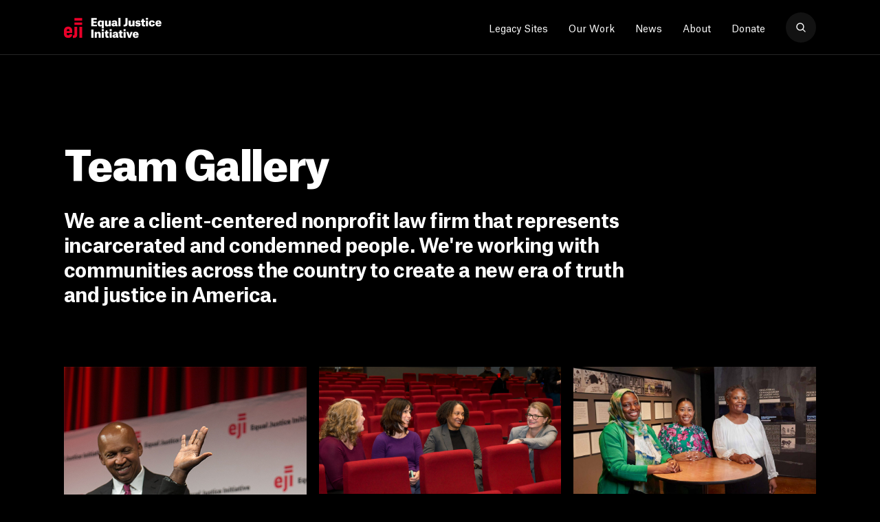

--- FILE ---
content_type: text/html; charset=UTF-8
request_url: https://eji.org/team-gallery/
body_size: 9828
content:

 <!DOCTYPE html>
<html lang="en-US">
    <head>
        <meta charset="UTF-8">
        <meta name="viewport" content="width=device-width, initial-scale=1.0, maximum-scale=1.0,user-scalable=0">
        <link media="all" href="https://eji.org/wp-content/cache/autoptimize/css/autoptimize_797316bd19b3252b4e00519368bc914e.css" rel="stylesheet"><title>Team Gallery</title>
        <meta http-equiv="x-ua-compatible" content="IE=edge;chrome=1" />
        <link rel="shortcut icon" href="https://eji.org/wp-content/themes/eji/_include/img/favicon.ico"/>
        <link rel="icon" type="image/png" href="https://eji.org/wp-content/themes/eji/_include/img/favicon-64x64.png" sizes="64x64" />
        <link rel="icon" type="image/png" href="https://eji.org/wp-content/themes/eji/_include/img/favicon-32x32.png" sizes="32x32" />
        <link rel="icon" type="image/png" href="https://eji.org/wp-content/themes/eji/_include/img/favicon-16x16.png" sizes="16x16" />
        
        <meta name='robots' content='index, follow, max-image-preview:large, max-snippet:-1, max-video-preview:-1' />

	<!-- This site is optimized with the Yoast SEO Premium plugin v26.6 (Yoast SEO v26.6) - https://yoast.com/wordpress/plugins/seo/ -->
	<link rel="canonical" href="https://eji.org/team-gallery/" />
	<meta property="og:locale" content="en_US" />
	<meta property="og:type" content="article" />
	<meta property="og:title" content="Team Gallery" />
	<meta property="og:url" content="https://eji.org/team-gallery/" />
	<meta property="og:site_name" content="Equal Justice Initiative" />
	<meta property="article:publisher" content="https://www.facebook.com/equaljusticeinitiative/" />
	<meta property="article:modified_time" content="2023-10-31T20:42:40+00:00" />
	<meta property="og:image" content="https://eji.org/wp-content/uploads/2019/10/eji-2019-social@2x.jpg" />
	<meta property="og:image:width" content="1200" />
	<meta property="og:image:height" content="678" />
	<meta property="og:image:type" content="image/jpeg" />
	<meta name="twitter:card" content="summary_large_image" />
	<meta name="twitter:site" content="@eji_org" />
	<script type="application/ld+json" class="yoast-schema-graph">{"@context":"https://schema.org","@graph":[{"@type":"WebPage","@id":"https://eji.org/team-gallery/","url":"https://eji.org/team-gallery/","name":"Team Gallery","isPartOf":{"@id":"https://eji.org/#website"},"datePublished":"2019-10-06T14:38:13+00:00","dateModified":"2023-10-31T20:42:40+00:00","breadcrumb":{"@id":"https://eji.org/team-gallery/#breadcrumb"},"inLanguage":"en-US","potentialAction":[{"@type":"ReadAction","target":["https://eji.org/team-gallery/"]}]},{"@type":"BreadcrumbList","@id":"https://eji.org/team-gallery/#breadcrumb","itemListElement":[{"@type":"ListItem","position":1,"name":"Home","item":"https://eji.org/"},{"@type":"ListItem","position":2,"name":"Team Gallery"}]},{"@type":"WebSite","@id":"https://eji.org/#website","url":"https://eji.org/","name":"Equal Justice Initiative","description":"","potentialAction":[{"@type":"SearchAction","target":{"@type":"EntryPoint","urlTemplate":"https://eji.org/?s={search_term_string}"},"query-input":{"@type":"PropertyValueSpecification","valueRequired":true,"valueName":"search_term_string"}}],"inLanguage":"en-US"}]}</script>
	<!-- / Yoast SEO Premium plugin. -->


<link rel="alternate" title="oEmbed (JSON)" type="application/json+oembed" href="https://eji.org/wp-json/oembed/1.0/embed?url=https%3A%2F%2Feji.org%2Fteam-gallery%2F" />
<link rel="alternate" title="oEmbed (XML)" type="text/xml+oembed" href="https://eji.org/wp-json/oembed/1.0/embed?url=https%3A%2F%2Feji.org%2Fteam-gallery%2F&#038;format=xml" />
















<link rel="https://api.w.org/" href="https://eji.org/wp-json/" /><link rel="alternate" title="JSON" type="application/json" href="https://eji.org/wp-json/wp/v2/pages/2861" /><link rel="EditURI" type="application/rsd+xml" title="RSD" href="https://eji.org/xmlrpc.php?rsd" />
<link rel='shortlink' href='https://eji.org/?p=2861' />
<!-- Global site tag (gtag.js) - Google Analytics -->
<script async src="https://www.googletagmanager.com/gtag/js?id=UA-3226252-1"></script>
<script>
  window.dataLayer = window.dataLayer || [];
  function gtag(){dataLayer.push(arguments);}
  gtag('js', new Date());

  gtag('config', 'UA-3226252-1');
</script>

<!-- Google Tag Manager -->
<script>(function(w,d,s,l,i){w[l]=w[l]||[];w[l].push({'gtm.start':
new Date().getTime(),event:'gtm.js'});var f=d.getElementsByTagName(s)[0],
j=d.createElement(s),dl=l!='dataLayer'?'&l='+l:'';j.async=true;j.src=
'https://www.googletagmanager.com/gtm.js?id='+i+dl;f.parentNode.insertBefore(j,f);
})(window,document,'script','dataLayer','GTM-WHS4JKQ');</script>
<!-- End Google Tag Manager -->

<!-- Meta Pixel Code -->
<script>
!function(f,b,e,v,n,t,s)
{if(f.fbq)return;n=f.fbq=function(){n.callMethod?
n.callMethod.apply(n,arguments):n.queue.push(arguments)};
if(!f._fbq)f._fbq=n;n.push=n;n.loaded=!0;n.version='2.0';
n.queue=[];t=b.createElement(e);t.async=!0;
t.src=v;s=b.getElementsByTagName(e)[0];
s.parentNode.insertBefore(t,s)}(window, document,'script',
'https://connect.facebook.net/en_US/fbevents.js');
fbq('init', '1766360580541989');
fbq('track', 'PageView');
</script>
<noscript><img height="1" width="1" style="display:none"
src="https://www.facebook.com/tr?id=1766360580541989&ev=PageView&noscript=1"
/></noscript>
<!-- End Meta Pixel Code -->
    </head>

    <body class="wp-singular page-template page-template-template-team-gallery page-template-template-team-gallery-php page page-id-2861 wp-theme-eji">

        <!-- Google Tag Manager (noscript) -->
<noscript><iframe src="https://www.googletagmanager.com/ns.html?id=GTM-WHS4JKQ"
height="0" width="0" style="display:none;visibility:hidden"></iframe></noscript>
<!-- End Google Tag Manager (noscript) -->        
        <div class="page-transition"></div>
        <div id="wrapper">


            
            <header class="main-header fixed overlap">
                <div class="container">
                    <div class="row align-items-center">
                        <div class="col col-md-3">
                            <a class="logo" href="https://eji.org" aria-label="Eji logo"></a>
                        </div>
                        <div class="col col-md-9 text-right">
                                                                    <nav class="navigation" role="navigation" aria-label="main nav">
                                <ul class="main-nav-ul">
                                    <li><a class="" target="_blank" rel="noopener" href="https://legacysites.eji.org/">Legacy Sites</a><div class="sub-menu">
                                                                <div class="sub-menu-content two-columns">
                                                                    <div class="container">
                                                                        <div class="row align-items-center">
                                                                            <div class="col-auto thumbnails-holder">
                                                                                <div class="thumbnails-items">
                                                                                    <div class="item" style="background-image: url(https://eji.org/wp-content/uploads/2005/11/Frame-5-ok.jpg)"></div><div class="item" style="background-image: url(https://eji.org/wp-content/uploads/2005/11/Frame-5wsdf-ok.jpg)"></div><div class="item" style="background-image: url(https://eji.org/wp-content/uploads/2005/11/eji-gold.jpg)"></div><div class="item" style="background-image: url(https://eji.org/wp-content/uploads/2005/11/Frame-5csd-ok.jpg)"></div><div class="item" style="background-image: url(https://eji.org/wp-content/uploads/2005/11/large-eji-monument-700x394-1.jpg)"></div><div class="item" style="background-image: url(https://eji.org/wp-content/uploads/2019/11/eji-store-3-1.jpg)"></div>
                                                                                </div>
                                                                            </div>
                                                                            <div class="col links-holder">
                                                                                <a target="_blank" rel="noopener" class="" rel="noopener" href="https://legacysites.eji.org/">Overview</a><a target="_blank" rel="noopener" class="" rel="noopener" href="https://legacysites.eji.org/visit/">Plan Your Visit</a><a target="_blank" rel="noopener" class="" rel="noopener" href="https://legacysites.eji.org/about/museum/">Legacy Museum</a><a target="_blank" rel="noopener" class="" rel="noopener" href="https://legacysites.eji.org/about/memorial/">National Memorial</a><a target="_blank" rel="noopener" class="" rel="noopener" href="https://legacysites.eji.org/about/monument/">Freedom Monument</a><a target="_blank" rel="noopener" class="" rel="noopener" href="https://shop.eji.org/">Shop</a>
                                                                            </div>
                                                                        </div>
                                                                    </div>
                                                                </div>
                                                            </div></li><li><a class="no-link our-work-link"  href="#">Our Work</a><div class="sub-menu">
                                                            <div class="sub-menu-content three-columns">
                                                                <div class="container">
                                                                    <div class="row align-items-start">
                                                                        <div class="col-3"><a href="https://eji.org/criminal-justice-reform/" class="">
                                                                                <div class="thumb"style="background-image: url(https://eji.org/wp-content/uploads/2019/11/juv-red-nola-hero-1024x614.jpg)">
                                                                                    <p>Criminal Justice Reform</p>
                                                                                </div>
                                                                            </a><div class="links-holder"><a rel="noopener" href="/issues/death-penalty/"><span>Death Penalty</span></a><a rel="noopener" href="/issues/children-in-prison/"><span>Children in Adult Prison</span></a><a rel="noopener" href="/issues/wrongful-convictions/"><span>Wrongful Convictions</span></a><a rel="noopener" href="/issues/excessive-punishment/"><span>Excessive Punishment</span></a><a rel="noopener" href="/issues/prison-conditions/"><span>Prison Conditions</span></a></div></div><div class="col-3"><a href="https://eji.org/racial-justice/" class="">
                                                                                <div class="thumb"style="background-image: url(https://eji.org/wp-content/uploads/2005/11/racial-justice-thumbnail-380x200-1.jpg)">
                                                                                    <p>Racial Justice</p>
                                                                                </div>
                                                                            </a><div class="links-holder"><a rel="noopener" href="/reports/slavery-in-america/"><span>Legacy of Slavery</span></a><a rel="noopener" href="/reports/lynching-in-america"><span>Racial Terror Lynching</span></a><a rel="noopener" href="/reports/segregation-in-america/"><span>Racial Segregation</span></a><a rel="noopener" href="/racial-justice/#Presumption_of_Guilt"><span>Presumption of Guilt</span></a><a rel="noopener" href="/projects/community-remembrance-project"><span>Community Remembrance Project</span></a></div></div><div class="col-3"><a href="https://eji.org/anti-poverty/" class="">
                                                                                <div class="thumb"style="background-image: url(https://eji.org/wp-content/uploads/2022/09/anti-poverty-menu-380x200-1.jpg)">
                                                                                    <p>Anti-Poverty</p>
                                                                                </div>
                                                                            </a><div class="links-holder"><a rel="noopener" href="https://eji.org/projects/hunger-relief/"><span>Hunger Relief</span></a><a rel="noopener" href="https://eji.org/projects/fees-and-fines/"><span>Unjust Fees and Fines</span></a><a rel="noopener" href="https://eji.org/projects/health-care/"><span>Health Care</span></a></div></div><div class="col-3"><a href="https://eji.org/public-education/" class="">
                                                                                <div class="thumb"style="background-image: url(https://eji.org/wp-content/uploads/2005/11/public-education-thumbnail-380x200-1.jpg)">
                                                                                    <p>Public Education</p>
                                                                                </div>
                                                                            </a><div class="links-holder"><a target="_blank"rel="noopener" href="https://justmercy.eji.org/"><span>Just Mercy</span></a><a rel="noopener" href="/projects/true-justice/"><span>True Justice Documentary</span></a><a target="_blank"rel="noopener" href="https://calendar.eji.org"><span>A History of Racial Injustice Calendar</span></a><a rel="noopener" href="/reports/"><span>Reports</span></a><a rel="noopener" href="/videos/"><span>Videos</span></a></div></div>
                                                                    </div>
                                                                </div>
                                                            </div>
                                                        </div></li><li><a class=""  href="https://eji.org/news/">News</a></li><li><a class="about-menu-item"  href="https://eji.org/about/">About</a><div class="sub-menu">
                                                                <div class="sub-menu-content two-columns">
                                                                    <div class="container">
                                                                        <div class="row align-items-center">
                                                                            <div class="col-auto thumbnails-holder">
                                                                                <div class="thumbnails-items">
                                                                                    <div class="item" style="background-image: url(https://eji.org/wp-content/uploads/2019/10/eji-about-header-image-1024x614.jpg)"></div><div class="item" style="background-image: url(https://eji.org/wp-content/uploads/2019/10/bryan-stevenson-hero-1024x614.jpg)"></div><div class="item" style="background-image: url(https://eji.org/wp-content/uploads/2005/11/eji-122-staff-700x394-1.jpg)"></div><div class="item" style="background-image: url(https://eji.org/wp-content/uploads/2005/11/employment-menu-thumbnail-380x200-1.jpg)"></div><div class="item" style="background-image: url(https://eji.org/wp-content/uploads/2019/10/Soil-collection-Berney-1024x536.jpg)"></div><div class="item" style="background-image: url(https://eji.org/wp-content/uploads/2019/11/eji-media-2.jpg)"></div><div class="item" style="background-image: url(https://eji.org/wp-content/uploads/2019/10/EJI-About.jpg)"></div>
                                                                                </div>
                                                                            </div>
                                                                            <div class="col links-holder">
                                                                                <a  class="" rel="noopener" href="https://eji.org/about/">About EJI</a><a  class="" rel="noopener" href="https://eji.org/bryan-stevenson/">Bryan Stevenson</a><a  class="" rel="noopener" href="https://eji.org/our-team/">Our Team</a><a  class="" rel="noopener" href="https://eji.org/employment/">Employment Opportunities</a><a  class="" rel="noopener" href="https://eji.org/get-involved/">Get Involved</a><a  class="" rel="noopener" href="https://eji.org/media/">Media Requests</a><a  class="" rel="noopener" href="https://eji.org/contact/">Contact</a>
                                                                            </div>
                                                                        </div>
                                                                    </div>
                                                                </div>
                                                            </div></li><li><a class="donate-dropdown classy-popup"  href="#">Donate</a><div class="sub-menu">
                                                                <div class="sub-menu-content two-columns">
                                                                    <div class="container">
                                                                        <div class="row align-items-center">
                                                                            <div class="col-auto thumbnails-holder">
                                                                                <div class="thumbnails-items">
                                                                                    
                                                                                </div>
                                                                            </div>
                                                                            <div class="col links-holder">
                                                                                <a  class="classy-popup" rel="noopener" href="#">Donate Online</a><a  class="" rel="noopener" href="https://eji.org/ways-to-give/">Other Ways to Give</a><a  class="" rel="noopener" href="https://eji.org/ways-to-give/#faq">Donation Questions</a>
                                                                            </div>
                                                                        </div>
                                                                    </div>
                                                                </div>
                                                            </div></li>                                </ul>
                                <a href="#" class="search-icon" aria-label="search"></a>
                            </nav>
                                                                <div class="nav-trigger hamburger d-inline-block d-md-none">
                                <div class="hamburger-box">
                                    <div></div>
                                    <div></div>
                                </div>
                            </div>
                            <a href="#" class="close-icon" aria-label="close-search"></a>

                        </div>
                    </div>
                    <div class="row align-items-start mobile-nav-holder">
                        <div class="col-12">
                            <div class="mobile-search-holder">
                                <form class="" method="GET" action="https://eji.org">
                                    <input type="text" class="search-input" id="inlineFormInputName2" name="s" placeholder="Search" aria-label="search input">
                                    <button type="reset" class="d-md-none d-block reset-button" aria-label="search reset button">
                                        <span class="close-span"></span>
                                    </button>
                                    <button class="search-submit" aria-label="search"></button>
                                </form>
                            </div>
                                                        <ul class="mobile-nav">
                                <li class="has-child"><a target="_blank" rel="noopener"  href="https://legacysites.eji.org/">Legacy Sites</a><ul><li><a target="_blank" rel="noopener" class="" rel="noopener" href="https://legacysites.eji.org/">Overview</a><li><a target="_blank" rel="noopener" class="" rel="noopener" href="https://legacysites.eji.org/visit/">Plan Your Visit</a><li><a target="_blank" rel="noopener" class="" rel="noopener" href="https://legacysites.eji.org/about/museum/">Legacy Museum</a><li><a target="_blank" rel="noopener" class="" rel="noopener" href="https://legacysites.eji.org/about/memorial/">National Memorial</a><li><a target="_blank" rel="noopener" class="" rel="noopener" href="https://legacysites.eji.org/about/monument/">Freedom Monument</a><li><a target="_blank" rel="noopener" class="" rel="noopener" href="https://shop.eji.org/">Shop</a></ul></li></li><li class="has-child"><a   href="#">Our Work</a><ul><li><a href="https://eji.org/criminal-justice-reform/"  class="" >Criminal Justice Reform</a><ul><li><a  rel="noopener" href="/issues/death-penalty/">Death Penalty</a></li><li><a  rel="noopener" href="/issues/children-in-prison/">Children in Adult Prison</a></li><li><a  rel="noopener" href="/issues/wrongful-convictions/">Wrongful Convictions</a></li><li><a  rel="noopener" href="/issues/excessive-punishment/">Excessive Punishment</a></li><li><a  rel="noopener" href="/issues/prison-conditions/">Prison Conditions</a></li></ul></li><li><a href="https://eji.org/racial-justice/"  class="" >Racial Justice</a><ul><li><a  rel="noopener" href="/reports/slavery-in-america/">Legacy of Slavery</a></li><li><a  rel="noopener" href="/reports/lynching-in-america">Racial Terror Lynching</a></li><li><a  rel="noopener" href="/reports/segregation-in-america/">Racial Segregation</a></li><li><a  rel="noopener" href="/racial-justice/#Presumption_of_Guilt">Presumption of Guilt</a></li><li><a  rel="noopener" href="/projects/community-remembrance-project">Community Remembrance Project</a></li></ul></li><li><a href="https://eji.org/anti-poverty/"  class="" >Anti-Poverty</a><ul><li><a  rel="noopener" href="https://eji.org/projects/hunger-relief/">Hunger Relief</a></li><li><a  rel="noopener" href="https://eji.org/projects/fees-and-fines/">Unjust Fees and Fines</a></li><li><a  rel="noopener" href="https://eji.org/projects/health-care/">Health Care</a></li></ul></li><li><a href="https://eji.org/public-education/"  class="" >Public Education</a><ul><li><a target="_blank" rel="noopener" href="https://justmercy.eji.org/">Just Mercy</a></li><li><a  rel="noopener" href="/projects/true-justice/">True Justice Documentary</a></li><li><a target="_blank" rel="noopener" href="https://calendar.eji.org">A History of Racial Injustice Calendar</a></li><li><a  rel="noopener" href="/reports/">Reports</a></li><li><a  rel="noopener" href="/videos/">Videos</a></li></ul></li></ul></li></li><li><a   href="https://eji.org/news/">News</a></li></li><li class="has-child"><a   href="https://eji.org/about/">About</a><ul><li><a  class="" rel="noopener" href="https://eji.org/about/">About EJI</a><li><a  class="" rel="noopener" href="https://eji.org/bryan-stevenson/">Bryan Stevenson</a><li><a  class="" rel="noopener" href="https://eji.org/our-team/">Our Team</a><li><a  class="" rel="noopener" href="https://eji.org/employment/">Employment Opportunities</a><li><a  class="" rel="noopener" href="https://eji.org/get-involved/">Get Involved</a><li><a  class="" rel="noopener" href="https://eji.org/media/">Media Requests</a><li><a  class="" rel="noopener" href="https://eji.org/contact/">Contact</a></ul></li></li><li class="has-child"><a   href="#">Donate</a><ul><li><a  class="classy-popup" rel="noopener" href="#">Donate Online</a><li><a  class="" rel="noopener" href="https://eji.org/ways-to-give/">Other Ways to Give</a><li><a  class="" rel="noopener" href="https://eji.org/ways-to-give/#faq">Donation Questions</a></ul></li></li>                            </ul>
                                                        <div class="social-icons">
                                                                    <a class="facebook" href="https://www.facebook.com/equaljusticeinitiative" target="_blank" rel="noopener">facebook</a>
                                
                                                                    <a class="twitter" href="https://twitter.com/eji_org" target="_blank" rel="noopener">twitter</a>
                                
                                                                    <a class="bluesky" href="https://bsky.app/profile/eji.org" target="_blank" rel="noopener">bluesky</a>
                                
                                                                <a class="instagram" href="https://www.instagram.com/eji_org/" target="_blank" rel="noopener">instagram</a>
                                 

                                                                    <a class="threads" href="https://www.threads.com/@eji_org" target="_blank" rel="noopener">threads</a>
                                
                                                                    <a class="youtube" href="https://www.youtube.com/user/ejiorg/" target="_blank" rel="noopener">youtube</a>
                                

                            </div>

                        </div>
                    </div>
                </div>

                <div class="search-section d-md-block d-none">
                    <div class="form-container">
                        <div class="container">
                            <div class="row">
                                <div class="col-12">
                                    <form class="search-form"  method="GET" action="https://eji.org">
                                        <input class="search-input" type="text" name="s" placeholder="Search" autofocus="true" required="required" aria-label="search input">
                                        <button type="reset" class="d-md-none d-block reset-button" aria-label="search reset button">
                                            <span class="close-span"></span>
                                        </button>
                                        <button type="submit" class="search-submit" aria-label="search"></button>
                                    </form>
                                    <p class="p-small total-srch-result">
                                        124 results for <b>"Prison"</b>
                                    </p>
                                </div>
                            </div>
                        </div>
                    </div>
                    <div class="search-overlay"></div>
                </div>
            </header>
<div id="content" role="main">
  
                 <section class="masonry intro overlap background-black with-border-bottom animated">

               <div class="container section-title">
                   <div class="row align-items-end">
                       <div class="col col-sm-10 col-md-10 col-lg-9">
                           <h2 class="large-title color-white">Team Gallery </h2>
                           <h3 class="medium-title color-white">We are a client-centered nonprofit law firm that represents incarcerated and condemned people. We&#039;re working with communities across the country to create a new era of truth and justice in America.</h3>
                       </div>
                   </div>
               </div>
                                <div class="container">
                     <div class="row d-block">
                         <div class="masonry-wrapper clearfix">
                             <div class="col-6 col-sm-6 col-lg-4 grid-sizer"></div>
                                                            <div class="col-6 col-sm-6 col-lg-4 card-holder">
                                   <a class="card-item lazy-container" href="#" data-toggle="modal" data-target="#masonry_zoom_layout">
                                     <div class="overlay"></div>
                                     <div class="lazy lazy-background" data-src="https://eji.org/wp-content/uploads/2019/10/Bryan-Joe.jpg">
                                         <img src="https://eji.org/wp-content/uploads/2019/10/Bryan-Joe.jpg" alt="Bryan-Joe" />
                                     </div>
                                   </a>
                               </div>
                                                            <div class="col-6 col-sm-6 col-lg-4 card-holder">
                                   <a class="card-item lazy-container" href="#" data-toggle="modal" data-target="#masonry_zoom_layout">
                                     <div class="overlay"></div>
                                     <div class="lazy lazy-background" data-src="https://eji.org/wp-content/uploads/2019/10/senior-attorneys-eji-1024x536.jpg">
                                         <img src="https://eji.org/wp-content/uploads/2019/10/senior-attorneys-eji-1024x536.jpg" alt="Senior Attorneys from EJI" />
                                     </div>
                                   </a>
                               </div>
                                                            <div class="col-6 col-sm-6 col-lg-4 card-holder">
                                   <a class="card-item lazy-container" href="#" data-toggle="modal" data-target="#masonry_zoom_layout">
                                     <div class="overlay"></div>
                                     <div class="lazy lazy-background" data-src="https://eji.org/wp-content/uploads/2022/11/eji-administrative-staff-2334x1222-1-1024x536.jpg">
                                         <img src="https://eji.org/wp-content/uploads/2022/11/eji-administrative-staff-2334x1222-1-1024x536.jpg" alt="" />
                                     </div>
                                   </a>
                               </div>
                                                            <div class="col-6 col-sm-6 col-lg-4 card-holder">
                                   <a class="card-item lazy-container" href="#" data-toggle="modal" data-target="#masonry_zoom_layout">
                                     <div class="overlay"></div>
                                     <div class="lazy lazy-background" data-src="https://eji.org/wp-content/uploads/2019/10/1-1024x683.jpg">
                                         <img src="https://eji.org/wp-content/uploads/2019/10/1-1024x683.jpg" alt="John Dalton Speaking" />
                                     </div>
                                   </a>
                               </div>
                                                            <div class="col-6 col-sm-6 col-lg-4 card-holder">
                                   <a class="card-item lazy-container" href="#" data-toggle="modal" data-target="#masonry_zoom_layout">
                                     <div class="overlay"></div>
                                     <div class="lazy lazy-background" data-src="https://eji.org/wp-content/uploads/2019/10/Anthony-Ray-Hinton-Jonathan-e1571094201995-1024x917.jpg">
                                         <img src="https://eji.org/wp-content/uploads/2019/10/Anthony-Ray-Hinton-Jonathan-e1571094201995-1024x917.jpg" alt="Anthony Ray Hinton and Jonathan" />
                                     </div>
                                   </a>
                               </div>
                                                            <div class="col-6 col-sm-6 col-lg-4 card-holder">
                                   <a class="card-item lazy-container" href="#" data-toggle="modal" data-target="#masonry_zoom_layout">
                                     <div class="overlay"></div>
                                     <div class="lazy lazy-background" data-src="https://eji.org/wp-content/uploads/2019/10/Charlotte-Josh-John-at-Memorial-1024x878.jpg">
                                         <img src="https://eji.org/wp-content/uploads/2019/10/Charlotte-Josh-John-at-Memorial-1024x878.jpg" alt="Charlotte, Josh, and John at the Memorial" />
                                     </div>
                                   </a>
                               </div>
                                                            <div class="col-6 col-sm-6 col-lg-4 card-holder">
                                   <a class="card-item lazy-container" href="#" data-toggle="modal" data-target="#masonry_zoom_layout">
                                     <div class="overlay"></div>
                                     <div class="lazy lazy-background" data-src="https://eji.org/wp-content/uploads/2019/10/7-1024x683.jpg">
                                         <img src="https://eji.org/wp-content/uploads/2019/10/7-1024x683.jpg" alt="Randy-Susskind-Benefit" />
                                     </div>
                                   </a>
                               </div>
                                                            <div class="col-6 col-sm-6 col-lg-4 card-holder">
                                   <a class="card-item lazy-container" href="#" data-toggle="modal" data-target="#masonry_zoom_layout">
                                     <div class="overlay"></div>
                                     <div class="lazy lazy-background" data-src="https://eji.org/wp-content/uploads/2019/10/eji-staff-with-oprah-winfrey-1024x536.jpg">
                                         <img src="https://eji.org/wp-content/uploads/2019/10/eji-staff-with-oprah-winfrey-1024x536.jpg" alt="EJI Staff with Oprah Winfrey" />
                                     </div>
                                   </a>
                               </div>
                                                            <div class="col-6 col-sm-6 col-lg-4 card-holder">
                                   <a class="card-item lazy-container" href="#" data-toggle="modal" data-target="#masonry_zoom_layout">
                                     <div class="overlay"></div>
                                     <div class="lazy lazy-background" data-src="https://eji.org/wp-content/uploads/2019/10/sonia-kapadia-eji-1024x536.jpg">
                                         <img src="https://eji.org/wp-content/uploads/2019/10/sonia-kapadia-eji-1024x536.jpg" alt="Sonia Kapadia" />
                                     </div>
                                   </a>
                               </div>
                                                            <div class="col-6 col-sm-6 col-lg-4 card-holder">
                                   <a class="card-item lazy-container" href="#" data-toggle="modal" data-target="#masonry_zoom_layout">
                                     <div class="overlay"></div>
                                     <div class="lazy lazy-background" data-src="https://eji.org/wp-content/uploads/2019/10/Supreme-Court-EJI-Staff.jpg">
                                         <img src="https://eji.org/wp-content/uploads/2019/10/Supreme-Court-EJI-Staff.jpg" alt="Supreme Court EJI Staff" />
                                     </div>
                                   </a>
                               </div>
                                                            <div class="col-6 col-sm-6 col-lg-4 card-holder">
                                   <a class="card-item lazy-container" href="#" data-toggle="modal" data-target="#masonry_zoom_layout">
                                     <div class="overlay"></div>
                                     <div class="lazy lazy-background" data-src="https://eji.org/wp-content/uploads/2021/04/lynda-Black-eji-updated.jpg">
                                         <img src="https://eji.org/wp-content/uploads/2021/04/lynda-Black-eji-updated.jpg" alt="" />
                                     </div>
                                   </a>
                               </div>
                                                            <div class="col-6 col-sm-6 col-lg-4 card-holder">
                                   <a class="card-item lazy-container" href="#" data-toggle="modal" data-target="#masonry_zoom_layout">
                                     <div class="overlay"></div>
                                     <div class="lazy lazy-background" data-src="https://eji.org/wp-content/uploads/2019/10/museum-and-memorial-staff-with-bryan-1024x536.jpg">
                                         <img src="https://eji.org/wp-content/uploads/2019/10/museum-and-memorial-staff-with-bryan-1024x536.jpg" alt="Museum and Memorial Staff with Bryan Stevenson" />
                                     </div>
                                   </a>
                               </div>
                                                            <div class="col-6 col-sm-6 col-lg-4 card-holder">
                                   <a class="card-item lazy-container" href="#" data-toggle="modal" data-target="#masonry_zoom_layout">
                                     <div class="overlay"></div>
                                     <div class="lazy lazy-background" data-src="https://eji.org/wp-content/uploads/2019/10/about-our-team-1024x535.jpg">
                                         <img src="https://eji.org/wp-content/uploads/2019/10/about-our-team-1024x535.jpg" alt="" />
                                     </div>
                                   </a>
                               </div>
                                                            <div class="col-6 col-sm-6 col-lg-4 card-holder">
                                   <a class="card-item lazy-container" href="#" data-toggle="modal" data-target="#masonry_zoom_layout">
                                     <div class="overlay"></div>
                                     <div class="lazy lazy-background" data-src="https://eji.org/wp-content/uploads/2019/10/senior-attorneys-standing-e1571094141822-1024x721.jpg">
                                         <img src="https://eji.org/wp-content/uploads/2019/10/senior-attorneys-standing-e1571094141822-1024x721.jpg" alt="EJI senior attorneys in discussion" />
                                     </div>
                                   </a>
                               </div>
                                                            <div class="col-6 col-sm-6 col-lg-4 card-holder">
                                   <a class="card-item lazy-container" href="#" data-toggle="modal" data-target="#masonry_zoom_layout">
                                     <div class="overlay"></div>
                                     <div class="lazy lazy-background" data-src="https://eji.org/wp-content/uploads/2019/10/Staff-conference-table-1024x536.jpg">
                                         <img src="https://eji.org/wp-content/uploads/2019/10/Staff-conference-table-1024x536.jpg" alt="Staff at the conference table" />
                                     </div>
                                   </a>
                               </div>
                                                            <div class="col-6 col-sm-6 col-lg-4 card-holder">
                                   <a class="card-item lazy-container" href="#" data-toggle="modal" data-target="#masonry_zoom_layout">
                                     <div class="overlay"></div>
                                     <div class="lazy lazy-background" data-src="https://eji.org/wp-content/uploads/2022/07/development-team-2022-2334x1222-1-1024x536.jpg">
                                         <img src="https://eji.org/wp-content/uploads/2022/07/development-team-2022-2334x1222-1-1024x536.jpg" alt="" />
                                     </div>
                                   </a>
                               </div>
                                                            <div class="col-6 col-sm-6 col-lg-4 card-holder">
                                   <a class="card-item lazy-container" href="#" data-toggle="modal" data-target="#masonry_zoom_layout">
                                     <div class="overlay"></div>
                                     <div class="lazy lazy-background" data-src="https://eji.org/wp-content/uploads/2019/10/full-staff-in-memorial-center-1024x536.png">
                                         <img src="https://eji.org/wp-content/uploads/2019/10/full-staff-in-memorial-center-1024x536.png" alt="Full EJI staff in Memorial Center" />
                                     </div>
                                   </a>
                               </div>
                                                            <div class="col-6 col-sm-6 col-lg-4 card-holder">
                                   <a class="card-item lazy-container" href="#" data-toggle="modal" data-target="#masonry_zoom_layout">
                                     <div class="overlay"></div>
                                     <div class="lazy lazy-background" data-src="https://eji.org/wp-content/uploads/2023/10/angie-and-randy-1024x684.jpg">
                                         <img src="https://eji.org/wp-content/uploads/2023/10/angie-and-randy-1024x684.jpg" alt="" />
                                     </div>
                                   </a>
                               </div>
                                                            <div class="col-6 col-sm-6 col-lg-4 card-holder">
                                   <a class="card-item lazy-container" href="#" data-toggle="modal" data-target="#masonry_zoom_layout">
                                     <div class="overlay"></div>
                                     <div class="lazy lazy-background" data-src="https://eji.org/wp-content/uploads/2023/10/anthony-ray-hinton-book-signing-gift-shop-1024x768.jpg">
                                         <img src="https://eji.org/wp-content/uploads/2023/10/anthony-ray-hinton-book-signing-gift-shop-1024x768.jpg" alt="" />
                                     </div>
                                   </a>
                               </div>
                                                            <div class="col-6 col-sm-6 col-lg-4 card-holder">
                                   <a class="card-item lazy-container" href="#" data-toggle="modal" data-target="#masonry_zoom_layout">
                                     <div class="overlay"></div>
                                     <div class="lazy lazy-background" data-src="https://eji.org/wp-content/uploads/2023/10/attorneys-at-ala-supreme-court.jpg">
                                         <img src="https://eji.org/wp-content/uploads/2023/10/attorneys-at-ala-supreme-court.jpg" alt="" />
                                     </div>
                                   </a>
                               </div>
                                                            <div class="col-6 col-sm-6 col-lg-4 card-holder">
                                   <a class="card-item lazy-container" href="#" data-toggle="modal" data-target="#masonry_zoom_layout">
                                     <div class="overlay"></div>
                                     <div class="lazy lazy-background" data-src="https://eji.org/wp-content/uploads/2023/10/bailey-lester-with-hinton-laughing-1024x890.jpg">
                                         <img src="https://eji.org/wp-content/uploads/2023/10/bailey-lester-with-hinton-laughing-1024x890.jpg" alt="" />
                                     </div>
                                   </a>
                               </div>
                                                            <div class="col-6 col-sm-6 col-lg-4 card-holder">
                                   <a class="card-item lazy-container" href="#" data-toggle="modal" data-target="#masonry_zoom_layout">
                                     <div class="overlay"></div>
                                     <div class="lazy lazy-background" data-src="https://eji.org/wp-content/uploads/2023/10/colbey-family-with-lawyers-1024x768.jpg">
                                         <img src="https://eji.org/wp-content/uploads/2023/10/colbey-family-with-lawyers-1024x768.jpg" alt="" />
                                     </div>
                                   </a>
                               </div>
                                                            <div class="col-6 col-sm-6 col-lg-4 card-holder">
                                   <a class="card-item lazy-container" href="#" data-toggle="modal" data-target="#masonry_zoom_layout">
                                     <div class="overlay"></div>
                                     <div class="lazy lazy-background" data-src="https://eji.org/wp-content/uploads/2023/10/dandridge-smiling-with-charlotte-morrison-1024x681.jpg">
                                         <img src="https://eji.org/wp-content/uploads/2023/10/dandridge-smiling-with-charlotte-morrison-1024x681.jpg" alt="" />
                                     </div>
                                   </a>
                               </div>
                                                            <div class="col-6 col-sm-6 col-lg-4 card-holder">
                                   <a class="card-item lazy-container" href="#" data-toggle="modal" data-target="#masonry_zoom_layout">
                                     <div class="overlay"></div>
                                     <div class="lazy lazy-background" data-src="https://eji.org/wp-content/uploads/2023/10/drew-randy-cathleen-1024x818.jpg">
                                         <img src="https://eji.org/wp-content/uploads/2023/10/drew-randy-cathleen-1024x818.jpg" alt="" />
                                     </div>
                                   </a>
                               </div>
                                                            <div class="col-6 col-sm-6 col-lg-4 card-holder">
                                   <a class="card-item lazy-container" href="#" data-toggle="modal" data-target="#masonry_zoom_layout">
                                     <div class="overlay"></div>
                                     <div class="lazy lazy-background" data-src="https://eji.org/wp-content/uploads/2023/10/dunaway-larry-rule-32-hearing-1024x683.jpg">
                                         <img src="https://eji.org/wp-content/uploads/2023/10/dunaway-larry-rule-32-hearing-1024x683.jpg" alt="" />
                                     </div>
                                   </a>
                               </div>
                                                            <div class="col-6 col-sm-6 col-lg-4 card-holder">
                                   <a class="card-item lazy-container" href="#" data-toggle="modal" data-target="#masonry_zoom_layout">
                                     <div class="overlay"></div>
                                     <div class="lazy lazy-background" data-src="https://eji.org/wp-content/uploads/2023/10/eji-staff-6-1024x683.jpg">
                                         <img src="https://eji.org/wp-content/uploads/2023/10/eji-staff-6-1024x683.jpg" alt="" />
                                     </div>
                                   </a>
                               </div>
                                                            <div class="col-6 col-sm-6 col-lg-4 card-holder">
                                   <a class="card-item lazy-container" href="#" data-toggle="modal" data-target="#masonry_zoom_layout">
                                     <div class="overlay"></div>
                                     <div class="lazy lazy-background" data-src="https://eji.org/wp-content/uploads/2023/10/eji-staff-7-1024x768.jpg">
                                         <img src="https://eji.org/wp-content/uploads/2023/10/eji-staff-7-1024x768.jpg" alt="" />
                                     </div>
                                   </a>
                               </div>
                                                            <div class="col-6 col-sm-6 col-lg-4 card-holder">
                                   <a class="card-item lazy-container" href="#" data-toggle="modal" data-target="#masonry_zoom_layout">
                                     <div class="overlay"></div>
                                     <div class="lazy lazy-background" data-src="https://eji.org/wp-content/uploads/2023/10/eji-staff-122-1024x768.jpg">
                                         <img src="https://eji.org/wp-content/uploads/2023/10/eji-staff-122-1024x768.jpg" alt="" />
                                     </div>
                                   </a>
                               </div>
                                                            <div class="col-6 col-sm-6 col-lg-4 card-holder">
                                   <a class="card-item lazy-container" href="#" data-toggle="modal" data-target="#masonry_zoom_layout">
                                     <div class="overlay"></div>
                                     <div class="lazy lazy-background" data-src="https://eji.org/wp-content/uploads/2023/10/eji-staff-2011-5-1024x683.jpg">
                                         <img src="https://eji.org/wp-content/uploads/2023/10/eji-staff-2011-5-1024x683.jpg" alt="" />
                                     </div>
                                   </a>
                               </div>
                                                            <div class="col-6 col-sm-6 col-lg-4 card-holder">
                                   <a class="card-item lazy-container" href="#" data-toggle="modal" data-target="#masonry_zoom_layout">
                                     <div class="overlay"></div>
                                     <div class="lazy lazy-background" data-src="https://eji.org/wp-content/uploads/2023/10/eji-staff-memorial-construction-1024x768.jpg">
                                         <img src="https://eji.org/wp-content/uploads/2023/10/eji-staff-memorial-construction-1024x768.jpg" alt="" />
                                     </div>
                                   </a>
                               </div>
                                                            <div class="col-6 col-sm-6 col-lg-4 card-holder">
                                   <a class="card-item lazy-container" href="#" data-toggle="modal" data-target="#masonry_zoom_layout">
                                     <div class="overlay"></div>
                                     <div class="lazy lazy-background" data-src="https://eji.org/wp-content/uploads/2023/10/eji-staff-supreme-court-1024x1024.jpg">
                                         <img src="https://eji.org/wp-content/uploads/2023/10/eji-staff-supreme-court-1024x1024.jpg" alt="" />
                                     </div>
                                   </a>
                               </div>
                                                            <div class="col-6 col-sm-6 col-lg-4 card-holder">
                                   <a class="card-item lazy-container" href="#" data-toggle="modal" data-target="#masonry_zoom_layout">
                                     <div class="overlay"></div>
                                     <div class="lazy lazy-background" data-src="https://eji.org/wp-content/uploads/2023/10/elston-ronald-release-with-alicia-daddario-2-1024x683.jpg">
                                         <img src="https://eji.org/wp-content/uploads/2023/10/elston-ronald-release-with-alicia-daddario-2-1024x683.jpg" alt="" />
                                     </div>
                                   </a>
                               </div>
                                                            <div class="col-6 col-sm-6 col-lg-4 card-holder">
                                   <a class="card-item lazy-container" href="#" data-toggle="modal" data-target="#masonry_zoom_layout">
                                     <div class="overlay"></div>
                                     <div class="lazy lazy-background" data-src="https://eji.org/wp-content/uploads/2023/10/embracing-charlotte-morrison-924x1024.jpg">
                                         <img src="https://eji.org/wp-content/uploads/2023/10/embracing-charlotte-morrison-924x1024.jpg" alt="" />
                                     </div>
                                   </a>
                               </div>
                                                            <div class="col-6 col-sm-6 col-lg-4 card-holder">
                                   <a class="card-item lazy-container" href="#" data-toggle="modal" data-target="#masonry_zoom_layout">
                                     <div class="overlay"></div>
                                     <div class="lazy lazy-background" data-src="https://eji.org/wp-content/uploads/2023/10/hinton-addressing-eji-staff-4-1024x481.jpg">
                                         <img src="https://eji.org/wp-content/uploads/2023/10/hinton-addressing-eji-staff-4-1024x481.jpg" alt="" />
                                     </div>
                                   </a>
                               </div>
                                                            <div class="col-6 col-sm-6 col-lg-4 card-holder">
                                   <a class="card-item lazy-container" href="#" data-toggle="modal" data-target="#masonry_zoom_layout">
                                     <div class="overlay"></div>
                                     <div class="lazy lazy-background" data-src="https://eji.org/wp-content/uploads/2023/10/hinton-enters-meeting-room-hands-raised-smiling-1024x833.jpg">
                                         <img src="https://eji.org/wp-content/uploads/2023/10/hinton-enters-meeting-room-hands-raised-smiling-1024x833.jpg" alt="" />
                                     </div>
                                   </a>
                               </div>
                                                            <div class="col-6 col-sm-6 col-lg-4 card-holder">
                                   <a class="card-item lazy-container" href="#" data-toggle="modal" data-target="#masonry_zoom_layout">
                                     <div class="overlay"></div>
                                     <div class="lazy lazy-background" data-src="https://eji.org/wp-content/uploads/2023/10/hull-street-staff-1024x731.jpg">
                                         <img src="https://eji.org/wp-content/uploads/2023/10/hull-street-staff-1024x731.jpg" alt="" />
                                     </div>
                                   </a>
                               </div>
                                                            <div class="col-6 col-sm-6 col-lg-4 card-holder">
                                   <a class="card-item lazy-container" href="#" data-toggle="modal" data-target="#masonry_zoom_layout">
                                     <div class="overlay"></div>
                                     <div class="lazy lazy-background" data-src="https://eji.org/wp-content/uploads/2023/10/lajuana-davis-randy-susskind-1024x664.jpg">
                                         <img src="https://eji.org/wp-content/uploads/2023/10/lajuana-davis-randy-susskind-1024x664.jpg" alt="" />
                                     </div>
                                   </a>
                               </div>
                                                            <div class="col-6 col-sm-6 col-lg-4 card-holder">
                                   <a class="card-item lazy-container" href="#" data-toggle="modal" data-target="#masonry_zoom_layout">
                                     <div class="overlay"></div>
                                     <div class="lazy lazy-background" data-src="https://eji.org/wp-content/uploads/2023/10/sia-sanneh-speaking-1024x683.jpg">
                                         <img src="https://eji.org/wp-content/uploads/2023/10/sia-sanneh-speaking-1024x683.jpg" alt="" />
                                     </div>
                                   </a>
                               </div>
                                                      </div>
                     </div>
                 </div>
                          </section>
                           <div class="modal fade image-zoom-layout" id="masonry_zoom_layout" tabindex="-1" role="dialog" aria-labelledby="exampleModalLabel" aria-hidden="true">
           <div class="modal-dialog" role="document">
             <div class="modal-content">
               <div class="modal-body">
                 <button class="close-overlay" type="button" data-dismiss="modal" aria-label="Close">
                     <span class="close-btn"></span>
                 </button>

                     <div class="container">
                         <p class="item-num p-caption ">
                             <span class="slide-num">1</span> / <span class="slide-count"></span>
                         </p>
                         <div class="row zoom-carousel-items">

                                                        <div class="item col-12 ">
                                 <div class="row">
                                     <div class="col-12 d-md-flex flex-md-column flex-md-fill">
                                         <div class="image-holder flex-md-grow-1">
                                             <img src="https://eji.org/wp-content/uploads/2019/10/Bryan-Joe.jpg">
                                         </div>

                                         <p class="p-caption img-caption">
                                             Bryan Stevenson introduced client and honoree <a href="/cases/joe-sullivan/">Joe Sullivan</a> at our 2018 annual dinner.
                                         </p>
                                     </div>
                                 </div>
                             </div>
                                                          <div class="item col-12 ">
                                 <div class="row">
                                     <div class="col-12 d-md-flex flex-md-column flex-md-fill">
                                         <div class="image-holder flex-md-grow-1">
                                             <img src="https://eji.org/wp-content/uploads/2019/10/senior-attorneys-eji-1024x536.jpg">
                                         </div>

                                         <p class="p-caption img-caption">
                                             Senior attorneys (from left) Aaryn Urell, Charlotte Morrison, Cathleen Price, and Angie Setzer
                                         </p>
                                     </div>
                                 </div>
                             </div>
                                                          <div class="item col-12 ">
                                 <div class="row">
                                     <div class="col-12 d-md-flex flex-md-column flex-md-fill">
                                         <div class="image-holder flex-md-grow-1">
                                             <img src="https://eji.org/wp-content/uploads/2022/11/eji-administrative-staff-2334x1222-1-1024x536.jpg">
                                         </div>

                                         <p class="p-caption img-caption">
                                             Chief Operations Manager Ayisha Abdur-Rahman (left), Staff Assistants Ashanta Young (center) and Mamie Gaines (right).
                                         </p>
                                     </div>
                                 </div>
                             </div>
                                                          <div class="item col-12 ">
                                 <div class="row">
                                     <div class="col-12 d-md-flex flex-md-column flex-md-fill">
                                         <div class="image-holder flex-md-grow-1">
                                             <img src="https://eji.org/wp-content/uploads/2019/10/1-1024x683.jpg">
                                         </div>

                                         <p class="p-caption img-caption">
                                             Staff attorney John Dalton at an EJI event.
                                         </p>
                                     </div>
                                 </div>
                             </div>
                                                          <div class="item col-12 ">
                                 <div class="row">
                                     <div class="col-12 d-md-flex flex-md-column flex-md-fill">
                                         <div class="image-holder flex-md-grow-1">
                                             <img src="https://eji.org/wp-content/uploads/2019/10/Anthony-Ray-Hinton-Jonathan-e1571094201995-1024x917.jpg">
                                         </div>

                                         <p class="p-caption img-caption">
                                             Community Educator Anthony Ray Hinton (left) and Program Manager Jonathan Kubakundimana at a community event.
                                         </p>
                                     </div>
                                 </div>
                             </div>
                                                          <div class="item col-12 ">
                                 <div class="row">
                                     <div class="col-12 d-md-flex flex-md-column flex-md-fill">
                                         <div class="image-holder flex-md-grow-1">
                                             <img src="https://eji.org/wp-content/uploads/2019/10/Charlotte-Josh-John-at-Memorial-1024x878.jpg">
                                         </div>

                                         <p class="p-caption img-caption">
                                             Project and Site Manager Josh Cannon (right) explains progress on the construction of the National Memorial for Peace and Justice.
                                         </p>
                                     </div>
                                 </div>
                             </div>
                                                          <div class="item col-12 ">
                                 <div class="row">
                                     <div class="col-12 d-md-flex flex-md-column flex-md-fill">
                                         <div class="image-holder flex-md-grow-1">
                                             <img src="https://eji.org/wp-content/uploads/2019/10/7-1024x683.jpg">
                                         </div>

                                         <p class="p-caption img-caption">
                                             EJI client Donald Brown (left) with Deputy Director Randy Susskind at an EJI event.
                                         </p>
                                     </div>
                                 </div>
                             </div>
                                                          <div class="item col-12 ">
                                 <div class="row">
                                     <div class="col-12 d-md-flex flex-md-column flex-md-fill">
                                         <div class="image-holder flex-md-grow-1">
                                             <img src="https://eji.org/wp-content/uploads/2019/10/eji-staff-with-oprah-winfrey-1024x536.jpg">
                                         </div>

                                         <p class="p-caption img-caption">
                                             Oprah Winfrey reported on the opening of our Legacy Museum and the National Memorial for Peace and Justice in April 2018 for <em>60 Minutes</em>.
                                         </p>
                                     </div>
                                 </div>
                             </div>
                                                          <div class="item col-12 ">
                                 <div class="row">
                                     <div class="col-12 d-md-flex flex-md-column flex-md-fill">
                                         <div class="image-holder flex-md-grow-1">
                                             <img src="https://eji.org/wp-content/uploads/2019/10/sonia-kapadia-eji-1024x536.jpg">
                                         </div>

                                         <p class="p-caption img-caption">
                                             Sonia Kapadia, Deputy Director of Strategic Initiatives
                                         </p>
                                     </div>
                                 </div>
                             </div>
                                                          <div class="item col-12 ">
                                 <div class="row">
                                     <div class="col-12 d-md-flex flex-md-column flex-md-fill">
                                         <div class="image-holder flex-md-grow-1">
                                             <img src="https://eji.org/wp-content/uploads/2019/10/Supreme-Court-EJI-Staff.jpg">
                                         </div>

                                         <p class="p-caption img-caption">
                                             EJI attorneys (from left) Mickey Hubbard, Ashley Adams, Bryan Stevenson, Angie Setzer, and Randy Susskind took <a href="/cases/madison-v-alabama/">Vernon Madison&#8217;s case</a> to the Supreme Court&#8212;and won.
                                         </p>
                                     </div>
                                 </div>
                             </div>
                                                          <div class="item col-12 ">
                                 <div class="row">
                                     <div class="col-12 d-md-flex flex-md-column flex-md-fill">
                                         <div class="image-holder flex-md-grow-1">
                                             <img src="https://eji.org/wp-content/uploads/2021/04/lynda-Black-eji-updated.jpg">
                                         </div>

                                         <p class="p-caption img-caption">
                                             Lynda Black, Staff Assistant, has been with EJI for over 10 years.
                                         </p>
                                     </div>
                                 </div>
                             </div>
                                                          <div class="item col-12 ">
                                 <div class="row">
                                     <div class="col-12 d-md-flex flex-md-column flex-md-fill">
                                         <div class="image-holder flex-md-grow-1">
                                             <img src="https://eji.org/wp-content/uploads/2019/10/museum-and-memorial-staff-with-bryan-1024x536.jpg">
                                         </div>

                                         <p class="p-caption img-caption">
                                             Our team of 70 site staff members create unforgettable experiences for visitors to our museum and memorial.
                                         </p>
                                     </div>
                                 </div>
                             </div>
                                                          <div class="item col-12 ">
                                 <div class="row">
                                     <div class="col-12 d-md-flex flex-md-column flex-md-fill">
                                         <div class="image-holder flex-md-grow-1">
                                             <img src="https://eji.org/wp-content/uploads/2019/10/about-our-team-1024x535.jpg">
                                         </div>

                                         <p class="p-caption img-caption">
                                             Joe Sullivan (center) with his <a href="/projects/prep-reentry-program/">PREP re-entry program</a> team.
                                         </p>
                                     </div>
                                 </div>
                             </div>
                                                          <div class="item col-12 ">
                                 <div class="row">
                                     <div class="col-12 d-md-flex flex-md-column flex-md-fill">
                                         <div class="image-holder flex-md-grow-1">
                                             <img src="https://eji.org/wp-content/uploads/2019/10/senior-attorneys-standing-e1571094141822-1024x721.jpg">
                                         </div>

                                         <p class="p-caption img-caption">
                                             Senior attorneys (from left) Jackie Jones-Peace, Alicia D&#8217;Addario, and Cathleen Price
                                         </p>
                                     </div>
                                 </div>
                             </div>
                                                          <div class="item col-12 ">
                                 <div class="row">
                                     <div class="col-12 d-md-flex flex-md-column flex-md-fill">
                                         <div class="image-holder flex-md-grow-1">
                                             <img src="https://eji.org/wp-content/uploads/2019/10/Staff-conference-table-1024x536.jpg">
                                         </div>

                                         <p class="p-caption img-caption">
                                             EJI staff in our conference room with Director Bryan Stevenson (far right).
                                         </p>
                                     </div>
                                 </div>
                             </div>
                                                          <div class="item col-12 ">
                                 <div class="row">
                                     <div class="col-12 d-md-flex flex-md-column flex-md-fill">
                                         <div class="image-holder flex-md-grow-1">
                                             <img src="https://eji.org/wp-content/uploads/2022/07/development-team-2022-2334x1222-1-1024x536.jpg">
                                         </div>

                                         <p class="p-caption img-caption">
                                             EJI&#8217;s development team, led by Director of Development Jackie Jones-Peace (center).
                                         </p>
                                     </div>
                                 </div>
                             </div>
                                                          <div class="item col-12 ">
                                 <div class="row">
                                     <div class="col-12 d-md-flex flex-md-column flex-md-fill">
                                         <div class="image-holder flex-md-grow-1">
                                             <img src="https://eji.org/wp-content/uploads/2019/10/full-staff-in-memorial-center-1024x536.png">
                                         </div>

                                         <p class="p-caption img-caption">
                                             EJI employs over two dozen lawyers, program staff working on racial justice, and highly skilled managers, administrators, and staff who sustain operations.
                                         </p>
                                     </div>
                                 </div>
                             </div>
                                                          <div class="item col-12 ">
                                 <div class="row">
                                     <div class="col-12 d-md-flex flex-md-column flex-md-fill">
                                         <div class="image-holder flex-md-grow-1">
                                             <img src="https://eji.org/wp-content/uploads/2023/10/angie-and-randy-1024x684.jpg">
                                         </div>

                                         <p class="p-caption img-caption">
                                                                                      </p>
                                     </div>
                                 </div>
                             </div>
                                                          <div class="item col-12 ">
                                 <div class="row">
                                     <div class="col-12 d-md-flex flex-md-column flex-md-fill">
                                         <div class="image-holder flex-md-grow-1">
                                             <img src="https://eji.org/wp-content/uploads/2023/10/anthony-ray-hinton-book-signing-gift-shop-1024x768.jpg">
                                         </div>

                                         <p class="p-caption img-caption">
                                                                                      </p>
                                     </div>
                                 </div>
                             </div>
                                                          <div class="item col-12 ">
                                 <div class="row">
                                     <div class="col-12 d-md-flex flex-md-column flex-md-fill">
                                         <div class="image-holder flex-md-grow-1">
                                             <img src="https://eji.org/wp-content/uploads/2023/10/attorneys-at-ala-supreme-court.jpg">
                                         </div>

                                         <p class="p-caption img-caption">
                                                                                      </p>
                                     </div>
                                 </div>
                             </div>
                                                          <div class="item col-12 ">
                                 <div class="row">
                                     <div class="col-12 d-md-flex flex-md-column flex-md-fill">
                                         <div class="image-holder flex-md-grow-1">
                                             <img src="https://eji.org/wp-content/uploads/2023/10/bailey-lester-with-hinton-laughing-1024x890.jpg">
                                         </div>

                                         <p class="p-caption img-caption">
                                                                                      </p>
                                     </div>
                                 </div>
                             </div>
                                                          <div class="item col-12 ">
                                 <div class="row">
                                     <div class="col-12 d-md-flex flex-md-column flex-md-fill">
                                         <div class="image-holder flex-md-grow-1">
                                             <img src="https://eji.org/wp-content/uploads/2023/10/colbey-family-with-lawyers-1024x768.jpg">
                                         </div>

                                         <p class="p-caption img-caption">
                                                                                      </p>
                                     </div>
                                 </div>
                             </div>
                                                          <div class="item col-12 ">
                                 <div class="row">
                                     <div class="col-12 d-md-flex flex-md-column flex-md-fill">
                                         <div class="image-holder flex-md-grow-1">
                                             <img src="https://eji.org/wp-content/uploads/2023/10/dandridge-smiling-with-charlotte-morrison-1024x681.jpg">
                                         </div>

                                         <p class="p-caption img-caption">
                                                                                      </p>
                                     </div>
                                 </div>
                             </div>
                                                          <div class="item col-12 ">
                                 <div class="row">
                                     <div class="col-12 d-md-flex flex-md-column flex-md-fill">
                                         <div class="image-holder flex-md-grow-1">
                                             <img src="https://eji.org/wp-content/uploads/2023/10/drew-randy-cathleen-1024x818.jpg">
                                         </div>

                                         <p class="p-caption img-caption">
                                                                                      </p>
                                     </div>
                                 </div>
                             </div>
                                                          <div class="item col-12 ">
                                 <div class="row">
                                     <div class="col-12 d-md-flex flex-md-column flex-md-fill">
                                         <div class="image-holder flex-md-grow-1">
                                             <img src="https://eji.org/wp-content/uploads/2023/10/dunaway-larry-rule-32-hearing-1024x683.jpg">
                                         </div>

                                         <p class="p-caption img-caption">
                                                                                      </p>
                                     </div>
                                 </div>
                             </div>
                                                          <div class="item col-12 ">
                                 <div class="row">
                                     <div class="col-12 d-md-flex flex-md-column flex-md-fill">
                                         <div class="image-holder flex-md-grow-1">
                                             <img src="https://eji.org/wp-content/uploads/2023/10/eji-staff-6-1024x683.jpg">
                                         </div>

                                         <p class="p-caption img-caption">
                                                                                      </p>
                                     </div>
                                 </div>
                             </div>
                                                          <div class="item col-12 ">
                                 <div class="row">
                                     <div class="col-12 d-md-flex flex-md-column flex-md-fill">
                                         <div class="image-holder flex-md-grow-1">
                                             <img src="https://eji.org/wp-content/uploads/2023/10/eji-staff-7-1024x768.jpg">
                                         </div>

                                         <p class="p-caption img-caption">
                                                                                      </p>
                                     </div>
                                 </div>
                             </div>
                                                          <div class="item col-12 ">
                                 <div class="row">
                                     <div class="col-12 d-md-flex flex-md-column flex-md-fill">
                                         <div class="image-holder flex-md-grow-1">
                                             <img src="https://eji.org/wp-content/uploads/2023/10/eji-staff-122-1024x768.jpg">
                                         </div>

                                         <p class="p-caption img-caption">
                                                                                      </p>
                                     </div>
                                 </div>
                             </div>
                                                          <div class="item col-12 ">
                                 <div class="row">
                                     <div class="col-12 d-md-flex flex-md-column flex-md-fill">
                                         <div class="image-holder flex-md-grow-1">
                                             <img src="https://eji.org/wp-content/uploads/2023/10/eji-staff-2011-5-1024x683.jpg">
                                         </div>

                                         <p class="p-caption img-caption">
                                                                                      </p>
                                     </div>
                                 </div>
                             </div>
                                                          <div class="item col-12 ">
                                 <div class="row">
                                     <div class="col-12 d-md-flex flex-md-column flex-md-fill">
                                         <div class="image-holder flex-md-grow-1">
                                             <img src="https://eji.org/wp-content/uploads/2023/10/eji-staff-memorial-construction-1024x768.jpg">
                                         </div>

                                         <p class="p-caption img-caption">
                                                                                      </p>
                                     </div>
                                 </div>
                             </div>
                                                          <div class="item col-12 ">
                                 <div class="row">
                                     <div class="col-12 d-md-flex flex-md-column flex-md-fill">
                                         <div class="image-holder flex-md-grow-1">
                                             <img src="https://eji.org/wp-content/uploads/2023/10/eji-staff-supreme-court-1024x1024.jpg">
                                         </div>

                                         <p class="p-caption img-caption">
                                                                                      </p>
                                     </div>
                                 </div>
                             </div>
                                                          <div class="item col-12 ">
                                 <div class="row">
                                     <div class="col-12 d-md-flex flex-md-column flex-md-fill">
                                         <div class="image-holder flex-md-grow-1">
                                             <img src="https://eji.org/wp-content/uploads/2023/10/elston-ronald-release-with-alicia-daddario-2-1024x683.jpg">
                                         </div>

                                         <p class="p-caption img-caption">
                                                                                      </p>
                                     </div>
                                 </div>
                             </div>
                                                          <div class="item col-12 ">
                                 <div class="row">
                                     <div class="col-12 d-md-flex flex-md-column flex-md-fill">
                                         <div class="image-holder flex-md-grow-1">
                                             <img src="https://eji.org/wp-content/uploads/2023/10/embracing-charlotte-morrison-924x1024.jpg">
                                         </div>

                                         <p class="p-caption img-caption">
                                                                                      </p>
                                     </div>
                                 </div>
                             </div>
                                                          <div class="item col-12 ">
                                 <div class="row">
                                     <div class="col-12 d-md-flex flex-md-column flex-md-fill">
                                         <div class="image-holder flex-md-grow-1">
                                             <img src="https://eji.org/wp-content/uploads/2023/10/hinton-addressing-eji-staff-4-1024x481.jpg">
                                         </div>

                                         <p class="p-caption img-caption">
                                                                                      </p>
                                     </div>
                                 </div>
                             </div>
                                                          <div class="item col-12 ">
                                 <div class="row">
                                     <div class="col-12 d-md-flex flex-md-column flex-md-fill">
                                         <div class="image-holder flex-md-grow-1">
                                             <img src="https://eji.org/wp-content/uploads/2023/10/hinton-enters-meeting-room-hands-raised-smiling-1024x833.jpg">
                                         </div>

                                         <p class="p-caption img-caption">
                                                                                      </p>
                                     </div>
                                 </div>
                             </div>
                                                          <div class="item col-12 ">
                                 <div class="row">
                                     <div class="col-12 d-md-flex flex-md-column flex-md-fill">
                                         <div class="image-holder flex-md-grow-1">
                                             <img src="https://eji.org/wp-content/uploads/2023/10/hull-street-staff-1024x731.jpg">
                                         </div>

                                         <p class="p-caption img-caption">
                                                                                      </p>
                                     </div>
                                 </div>
                             </div>
                                                          <div class="item col-12 ">
                                 <div class="row">
                                     <div class="col-12 d-md-flex flex-md-column flex-md-fill">
                                         <div class="image-holder flex-md-grow-1">
                                             <img src="https://eji.org/wp-content/uploads/2023/10/lajuana-davis-randy-susskind-1024x664.jpg">
                                         </div>

                                         <p class="p-caption img-caption">
                                                                                      </p>
                                     </div>
                                 </div>
                             </div>
                                                          <div class="item col-12 ">
                                 <div class="row">
                                     <div class="col-12 d-md-flex flex-md-column flex-md-fill">
                                         <div class="image-holder flex-md-grow-1">
                                             <img src="https://eji.org/wp-content/uploads/2023/10/sia-sanneh-speaking-1024x683.jpg">
                                         </div>

                                         <p class="p-caption img-caption">
                                                                                      </p>
                                     </div>
                                 </div>
                             </div>
                                                      </div>
                     </div>
               </div>
             </div>
           </div>
         </div>
         
 </div>
 <!-- Show share links in pages assigned on CMS  -->
<!-- END  -->

<!-- Video popup Modal -->
    <div class="modal fade video-popup" id="video_popup" tabindex="-1" role="dialog" aria-labelledby="video_popupLabel" aria-hidden="true">
      <div class="modal-dialog" role="document">
        <div class="modal-content">
          <div class="modal-body">
            <button class="close-overlay" type="button" data-dismiss="modal" aria-label="Close">
                <span class="close-btn"></span>
            </button>
            <div class="container">
                <div class="row">
                    <div class="col-12">
                        <div class="video-player" data-plyr-provider="youtube" data-plyr-embed-id="xxx"></div>
                    </div>
                </div>
            </div>
          </div>
        </div>
      </div>
    </div>
                        <footer id="main-footer">
                <div class="footer-top">
                    <div class="container">
                        <div class="row align-items-start">
                            <div class="col-12 col-sm-12 col-md-4 col-lg-6">
                                                                <h4 class="medium-title color-white">Follow EJI</h4>
                                                                <div class="social-icons">
                                                                        <a class="facebook" href="https://www.facebook.com/equaljusticeinitiative" target="_blank" rel="noopener">facebook</a>
                                                                        <a class="twitter" href="https://twitter.com/eji_org" target="_blank" rel="noopener">twitter</a>
                                    
                                                                        <a class="bluesky" href="https://bsky.app/profile/eji.org" target="_blank" rel="noopener">bluesky</a>
                                    
                                                                        <a class="instagram" href="https://www.instagram.com/eji_org/" target="_blank" rel="noopener">instagram</a>
                                    
                                                                        <a class="threads" href="https://www.threads.com/@eji_org" target="_blank" rel="noopener">threads</a>
                                    
                                                                        <a class="youtube" href="https://www.youtube.com/user/ejiorg/" target="_blank" rel="noopener">youtube</a>
                                                                    </div>
                                                            </div>
                            <div class="col-6 col-sm-6 col-md-2 offset-md-1 offset-lg-0">
                                                                <nav aria-label="Footer nav 1">
                                    <ul>
                                        <li><a href="/" class=""">Home</a></li><li><a href="https://legacysites.eji.org/" class=""">Legacy Sites</a></li><li><a href="https://eji.org/news/" class=""">News</a></li><li><a href="https://eji.org/about/" class=""">About</a></li>                                    </ul>
                                </nav>
                                                            </div>
                            <div class="col-6 col-sm-6 col-md-2">
                                                                <nav aria-label="Footer nav 2">
                                    <ul>
                                        <li><a href="https://eji.org/contact/" class=""">Contact</a></li><li><a href="https://eji.org/get-involved/" class=""">Get Involved</a></li><li><a href="#" class="classy-popup"">Donate</a></li><li><a href="https://shop.eji.org/" class=""">Shop</a></li>                                    </ul>
                                </nav>
                                                            </div>
                            <div class="col-7 col-sm-4 col-md-3 col-lg-2">
                                <p class="contact-info color-white">
                                                                        <span>122 Commerce Street Montgomery, AL 36104</span>
                                    
                                                                              <a href="tel:3342691803" target="_blank" rel="noopener">(334) 269-1803</a>
                                                                              
                                                                              <a href="/cdn-cgi/l/email-protection#e2818d8c96838196bd9791a287888bcc8d9085" target="_blank" rel="noopener"><span class="__cf_email__" data-cfemail="fe9d91908a9f9d8aa18b8dbe9b9497d0918c99">[email&#160;protected]</span></a>
                                                                                                              </p>
                            </div>
                        </div>
                    </div>
                </div>
                <div class="footer-bottom">
                    <div class="container">
                        <div class="row align-items-start">
                            <div class="col-9 col-sm-6">
                                                                <p class="color-white"><a href="/newsletter/">Subscribe to our newsletter</a></p>
                                                            </div>
                            <div class="col-3 col-sm-6 text-right">
                                <p class="p-small color-white copyright">&#169; Equal Justice Initiative 2026</p>
                            </div>
                        </div>
                    </div>
                </div>
            </footer>
        </div>
        <script data-cfasync="false" src="/cdn-cgi/scripts/5c5dd728/cloudflare-static/email-decode.min.js"></script><script type="speculationrules">
{"prefetch":[{"source":"document","where":{"and":[{"href_matches":"/*"},{"not":{"href_matches":["/wp-*.php","/wp-admin/*","/wp-content/uploads/*","/wp-content/*","/wp-content/plugins/*","/wp-content/themes/eji/*","/*\\?(.+)"]}},{"not":{"selector_matches":"a[rel~=\"nofollow\"]"}},{"not":{"selector_matches":".no-prefetch, .no-prefetch a"}}]},"eagerness":"conservative"}]}
</script>





<script type="text/javascript" id="scripts-js-extra">
/* <![CDATA[ */
var global_var = {"ajax_url":"https://eji.org/wp-admin/admin-ajax.php","nonce":"1c3b80162c","basic_url":"https://eji.org"};
//# sourceURL=scripts-js-extra
/* ]]> */
</script>

        <!--https://support.eji.org/give/153413/#!/donation/checkout
        https://support.eji.org/give/153413/#!/donation/checkout
        https://support.eji.org/give/153413/#!/donation/checkout-->
        <!--Classy Embed Code Test-->
        <!--#wrapper > header > div.container > div.row.align-items-center > div.col.col-md-9.text-right > nav > ul > li.donate-dropdown-li > div > div > div > div > div.col.links-holder > a:nth-child(2)-->
        <script>
    ;(function (win) {
      win.egProps = {
        campaigns: [
          {
            campaignId: '447413',
	    customDomain: 'support.eji.org',
            donation: {
              modal: {
                urlParams: { egfa: true },
                elementSelector: '.classy-popup'
              },
    


    //ABANDON CART NUDGE

    /*nudgeTrays: [
      // CUSTOMIZE YOUR MESSAGE 
      { 
        title: 'Make a difference ?', 
        content: 'Complete your gift to help make our mission possible.', 
        ctaLabel: 'Give Now', 
        ctaColor: '#1a73e8', 
        triggerEvent: 'eg:donation:incomplete', 
      }, 
    ],*/
    
            }
          }
        ]
      }
  
      win.document.body.appendChild(makeEGScript())
  
      /**
       * Create the embed script
       */
      function makeEGScript() {
        var egScript = win.document.createElement('script')
        egScript.setAttribute('type', 'text/javascript')
        egScript.setAttribute('async', 'true')
        egScript.setAttribute('src', 'https://sdk.classy.org/embedded-giving.js')
  
        return egScript
      }
  
      /**
       * Read URL Params from your website. This could potentially
       * be included in the embed snippet
       */
      function readURLParams() {
        const searchParams = new URLSearchParams(location.search)
  
        const validUrlParams = ['c_src', 'c_src2']
  
        return validUrlParams.reduce(function toURLParamsMap(urlParamsSoFar, validKey) {
          const value = searchParams.get(validKey)
          return value === null ? urlParamsSoFar : { ...urlParamsSoFar, [validKey]: value }
        }, {})
      }
    })(window)
    </script>
        
        
        <div class="ajax-load-overlay"></div>
    <script defer src="https://eji.org/wp-content/cache/autoptimize/js/autoptimize_c52b99806c45d341eef54e346e16af59.js"></script></body>
</html>


--- FILE ---
content_type: text/css
request_url: https://eji.org/wp-content/cache/autoptimize/css/autoptimize_797316bd19b3252b4e00519368bc914e.css
body_size: 79588
content:
@font-face{font-family:'Atlas Grotesk';src:url(//eji.org/wp-content/themes/eji/_include/fonts/AtlasGrotesk-RegularItalic.eot);src:url(//eji.org/wp-content/themes/eji/_include/fonts/AtlasGrotesk-RegularItalic.eot?#iefix) format('embedded-opentype'),url(//eji.org/wp-content/themes/eji/_include/fonts/AtlasGrotesk-RegularItalic.woff2) format('woff2'),url(//eji.org/wp-content/themes/eji/_include/fonts/AtlasGrotesk-RegularItalic.woff) format('woff'),url(//eji.org/wp-content/themes/eji/_include/fonts/AtlasGrotesk-RegularItalic.ttf) format('truetype'),url(//eji.org/wp-content/themes/eji/_include/fonts/AtlasGrotesk-RegularItalic.svg#AtlasGrotesk-RegularItalic) format('svg');font-weight:400;font-style:italic;font-display:swap}@font-face{font-family:'Atlas Grotesk';src:url(//eji.org/wp-content/themes/eji/_include/fonts/AtlasGrotesk-MediumItalic.eot);src:url(//eji.org/wp-content/themes/eji/_include/fonts/AtlasGrotesk-MediumItalic.eot?#iefix) format('embedded-opentype'),url(//eji.org/wp-content/themes/eji/_include/fonts/AtlasGrotesk-MediumItalic.woff2) format('woff2'),url(//eji.org/wp-content/themes/eji/_include/fonts/AtlasGrotesk-MediumItalic.woff) format('woff'),url(//eji.org/wp-content/themes/eji/_include/fonts/AtlasGrotesk-MediumItalic.ttf) format('truetype'),url(//eji.org/wp-content/themes/eji/_include/fonts/AtlasGrotesk-MediumItalic.svg#AtlasGrotesk-MediumItalic) format('svg');font-weight:500;font-style:italic;font-display:swap}@font-face{font-family:'Atlas Grotesk';src:url(//eji.org/wp-content/themes/eji/_include/fonts/AtlasGrotesk-Bold.eot);src:url(//eji.org/wp-content/themes/eji/_include/fonts/AtlasGrotesk-Bold.eot?#iefix) format('embedded-opentype'),url(//eji.org/wp-content/themes/eji/_include/fonts/AtlasGrotesk-Bold.woff2) format('woff2'),url(//eji.org/wp-content/themes/eji/_include/fonts/AtlasGrotesk-Bold.woff) format('woff'),url(//eji.org/wp-content/themes/eji/_include/fonts/AtlasGrotesk-Bold.ttf) format('truetype'),url(//eji.org/wp-content/themes/eji/_include/fonts/AtlasGrotesk-Bold.svg#AtlasGrotesk-Bold) format('svg');font-weight:700;font-style:normal;font-display:swap}@font-face{font-family:'Atlas Grotesk';src:url(//eji.org/wp-content/themes/eji/_include/fonts/AtlasGrotesk-Medium.eot);src:url(//eji.org/wp-content/themes/eji/_include/fonts/AtlasGrotesk-Medium.eot?#iefix) format('embedded-opentype'),url(//eji.org/wp-content/themes/eji/_include/fonts/AtlasGrotesk-Medium.woff2) format('woff2'),url(//eji.org/wp-content/themes/eji/_include/fonts/AtlasGrotesk-Medium.woff) format('woff'),url(//eji.org/wp-content/themes/eji/_include/fonts/AtlasGrotesk-Medium.ttf) format('truetype'),url(//eji.org/wp-content/themes/eji/_include/fonts/AtlasGrotesk-Medium.svg#AtlasGrotesk-Medium) format('svg');font-weight:500;font-style:normal;font-display:swap}@font-face{font-family:'Atlas Grotesk';src:url(//eji.org/wp-content/themes/eji/_include/fonts/AtlasGrotesk-Black.eot);src:url(//eji.org/wp-content/themes/eji/_include/fonts/AtlasGrotesk-Black.eot?#iefix) format('embedded-opentype'),url(//eji.org/wp-content/themes/eji/_include/fonts/AtlasGrotesk-Black.woff2) format('woff2'),url(//eji.org/wp-content/themes/eji/_include/fonts/AtlasGrotesk-Black.woff) format('woff'),url(//eji.org/wp-content/themes/eji/_include/fonts/AtlasGrotesk-Black.ttf) format('truetype'),url(//eji.org/wp-content/themes/eji/_include/fonts/AtlasGrotesk-Black.svg#AtlasGrotesk-Black) format('svg');font-weight:900;font-style:normal;font-display:swap}@font-face{font-family:'Atlas Grotesk';src:url(//eji.org/wp-content/themes/eji/_include/fonts/AtlasGrotesk-BlackItalic.eot);src:url(//eji.org/wp-content/themes/eji/_include/fonts/AtlasGrotesk-BlackItalic.eot?#iefix) format('embedded-opentype'),url(//eji.org/wp-content/themes/eji/_include/fonts/AtlasGrotesk-BlackItalic.woff2) format('woff2'),url(//eji.org/wp-content/themes/eji/_include/fonts/AtlasGrotesk-BlackItalic.woff) format('woff'),url(//eji.org/wp-content/themes/eji/_include/fonts/AtlasGrotesk-BlackItalic.ttf) format('truetype'),url(//eji.org/wp-content/themes/eji/_include/fonts/AtlasGrotesk-BlackItalic.svg#AtlasGrotesk-BlackItalic) format('svg');font-weight:900;font-style:italic;font-display:swap}@font-face{font-family:'Atlas Grotesk';src:url(//eji.org/wp-content/themes/eji/_include/fonts/AtlasGrotesk-Regular.eot);src:url(//eji.org/wp-content/themes/eji/_include/fonts/AtlasGrotesk-Regular.eot?#iefix) format('embedded-opentype'),url(//eji.org/wp-content/themes/eji/_include/fonts/AtlasGrotesk-Regular.woff2) format('woff2'),url(//eji.org/wp-content/themes/eji/_include/fonts/AtlasGrotesk-Regular.woff) format('woff'),url(//eji.org/wp-content/themes/eji/_include/fonts/AtlasGrotesk-Regular.ttf) format('truetype'),url(//eji.org/wp-content/themes/eji/_include/fonts/AtlasGrotesk-Regular.svg#AtlasGrotesk-Regular) format('svg');font-weight:400;font-style:normal;font-display:swap}@font-face{font-family:'Atlas Grotesk';src:url(//eji.org/wp-content/themes/eji/_include/fonts/AtlasGrotesk-BoldItalic.eot);src:url(//eji.org/wp-content/themes/eji/_include/fonts/AtlasGrotesk-BoldItalic.eot?#iefix) format('embedded-opentype'),url(//eji.org/wp-content/themes/eji/_include/fonts/AtlasGrotesk-BoldItalic.woff2) format('woff2'),url(//eji.org/wp-content/themes/eji/_include/fonts/AtlasGrotesk-BoldItalic.woff) format('woff'),url(//eji.org/wp-content/themes/eji/_include/fonts/AtlasGrotesk-BoldItalic.ttf) format('truetype'),url(//eji.org/wp-content/themes/eji/_include/fonts/AtlasGrotesk-BoldItalic.svg#AtlasGrotesk-BoldItalic) format('svg');font-weight:700;font-style:italic;font-display:swap}
img:is([sizes=auto i],[sizes^="auto," i]){contain-intrinsic-size:3000px 1500px}
:root{--wp-block-synced-color:#7a00df;--wp-block-synced-color--rgb:122,0,223;--wp-bound-block-color:var(--wp-block-synced-color);--wp-editor-canvas-background:#ddd;--wp-admin-theme-color:#007cba;--wp-admin-theme-color--rgb:0,124,186;--wp-admin-theme-color-darker-10:#006ba1;--wp-admin-theme-color-darker-10--rgb:0,107,160.5;--wp-admin-theme-color-darker-20:#005a87;--wp-admin-theme-color-darker-20--rgb:0,90,135;--wp-admin-border-width-focus:2px}@media (min-resolution:192dpi){:root{--wp-admin-border-width-focus:1.5px}}.wp-element-button{cursor:pointer}:root .has-very-light-gray-background-color{background-color:#eee}:root .has-very-dark-gray-background-color{background-color:#313131}:root .has-very-light-gray-color{color:#eee}:root .has-very-dark-gray-color{color:#313131}:root .has-vivid-green-cyan-to-vivid-cyan-blue-gradient-background{background:linear-gradient(135deg,#00d084,#0693e3)}:root .has-purple-crush-gradient-background{background:linear-gradient(135deg,#34e2e4,#4721fb 50%,#ab1dfe)}:root .has-hazy-dawn-gradient-background{background:linear-gradient(135deg,#faaca8,#dad0ec)}:root .has-subdued-olive-gradient-background{background:linear-gradient(135deg,#fafae1,#67a671)}:root .has-atomic-cream-gradient-background{background:linear-gradient(135deg,#fdd79a,#004a59)}:root .has-nightshade-gradient-background{background:linear-gradient(135deg,#330968,#31cdcf)}:root .has-midnight-gradient-background{background:linear-gradient(135deg,#020381,#2874fc)}:root{--wp--preset--font-size--normal:16px;--wp--preset--font-size--huge:42px}.has-regular-font-size{font-size:1em}.has-larger-font-size{font-size:2.625em}.has-normal-font-size{font-size:var(--wp--preset--font-size--normal)}.has-huge-font-size{font-size:var(--wp--preset--font-size--huge)}.has-text-align-center{text-align:center}.has-text-align-left{text-align:left}.has-text-align-right{text-align:right}.has-fit-text{white-space:nowrap!important}#end-resizable-editor-section{display:none}.aligncenter{clear:both}.items-justified-left{justify-content:flex-start}.items-justified-center{justify-content:center}.items-justified-right{justify-content:flex-end}.items-justified-space-between{justify-content:space-between}.screen-reader-text{border:0;clip-path:inset(50%);height:1px;margin:-1px;overflow:hidden;padding:0;position:absolute;width:1px;word-wrap:normal!important}.screen-reader-text:focus{background-color:#ddd;clip-path:none;color:#444;display:block;font-size:1em;height:auto;left:5px;line-height:normal;padding:15px 23px 14px;text-decoration:none;top:5px;width:auto;z-index:100000}html :where(.has-border-color){border-style:solid}html :where([style*=border-top-color]){border-top-style:solid}html :where([style*=border-right-color]){border-right-style:solid}html :where([style*=border-bottom-color]){border-bottom-style:solid}html :where([style*=border-left-color]){border-left-style:solid}html :where([style*=border-width]){border-style:solid}html :where([style*=border-top-width]){border-top-style:solid}html :where([style*=border-right-width]){border-right-style:solid}html :where([style*=border-bottom-width]){border-bottom-style:solid}html :where([style*=border-left-width]){border-left-style:solid}html :where(img[class*=wp-image-]){height:auto;max-width:100%}:where(figure){margin:0 0 1em}html :where(.is-position-sticky){--wp-admin--admin-bar--position-offset:var(--wp-admin--admin-bar--height,0px)}@media screen and (max-width:600px){html :where(.is-position-sticky){--wp-admin--admin-bar--position-offset:0px}}
:root{--wp--preset--aspect-ratio--square:1;--wp--preset--aspect-ratio--4-3:4/3;--wp--preset--aspect-ratio--3-4:3/4;--wp--preset--aspect-ratio--3-2:3/2;--wp--preset--aspect-ratio--2-3:2/3;--wp--preset--aspect-ratio--16-9:16/9;--wp--preset--aspect-ratio--9-16:9/16;--wp--preset--color--black:#000;--wp--preset--color--cyan-bluish-gray:#abb8c3;--wp--preset--color--white:#fff;--wp--preset--color--pale-pink:#f78da7;--wp--preset--color--vivid-red:#cf2e2e;--wp--preset--color--luminous-vivid-orange:#ff6900;--wp--preset--color--luminous-vivid-amber:#fcb900;--wp--preset--color--light-green-cyan:#7bdcb5;--wp--preset--color--vivid-green-cyan:#00d084;--wp--preset--color--pale-cyan-blue:#8ed1fc;--wp--preset--color--vivid-cyan-blue:#0693e3;--wp--preset--color--vivid-purple:#9b51e0;--wp--preset--gradient--vivid-cyan-blue-to-vivid-purple:linear-gradient(135deg,#0693e3 0%,#9b51e0 100%);--wp--preset--gradient--light-green-cyan-to-vivid-green-cyan:linear-gradient(135deg,#7adcb4 0%,#00d082 100%);--wp--preset--gradient--luminous-vivid-amber-to-luminous-vivid-orange:linear-gradient(135deg,#fcb900 0%,#ff6900 100%);--wp--preset--gradient--luminous-vivid-orange-to-vivid-red:linear-gradient(135deg,#ff6900 0%,#cf2e2e 100%);--wp--preset--gradient--very-light-gray-to-cyan-bluish-gray:linear-gradient(135deg,#eee 0%,#a9b8c3 100%);--wp--preset--gradient--cool-to-warm-spectrum:linear-gradient(135deg,#4aeadc 0%,#9778d1 20%,#cf2aba 40%,#ee2c82 60%,#fb6962 80%,#fef84c 100%);--wp--preset--gradient--blush-light-purple:linear-gradient(135deg,#ffceec 0%,#9896f0 100%);--wp--preset--gradient--blush-bordeaux:linear-gradient(135deg,#fecda5 0%,#fe2d2d 50%,#6b003e 100%);--wp--preset--gradient--luminous-dusk:linear-gradient(135deg,#ffcb70 0%,#c751c0 50%,#4158d0 100%);--wp--preset--gradient--pale-ocean:linear-gradient(135deg,#fff5cb 0%,#b6e3d4 50%,#33a7b5 100%);--wp--preset--gradient--electric-grass:linear-gradient(135deg,#caf880 0%,#71ce7e 100%);--wp--preset--gradient--midnight:linear-gradient(135deg,#020381 0%,#2874fc 100%);--wp--preset--font-size--small:13px;--wp--preset--font-size--medium:20px;--wp--preset--font-size--large:36px;--wp--preset--font-size--x-large:42px;--wp--preset--spacing--20:.44rem;--wp--preset--spacing--30:.67rem;--wp--preset--spacing--40:1rem;--wp--preset--spacing--50:1.5rem;--wp--preset--spacing--60:2.25rem;--wp--preset--spacing--70:3.38rem;--wp--preset--spacing--80:5.06rem;--wp--preset--shadow--natural:6px 6px 9px rgba(0,0,0,.2);--wp--preset--shadow--deep:12px 12px 50px rgba(0,0,0,.4);--wp--preset--shadow--sharp:6px 6px 0px rgba(0,0,0,.2);--wp--preset--shadow--outlined:6px 6px 0px -3px #fff,6px 6px #000;--wp--preset--shadow--crisp:6px 6px 0px #000}:where(.is-layout-flex){gap:.5em}:where(.is-layout-grid){gap:.5em}body .is-layout-flex{display:flex}.is-layout-flex{flex-wrap:wrap;align-items:center}.is-layout-flex>:is(*,div){margin:0}body .is-layout-grid{display:grid}.is-layout-grid>:is(*,div){margin:0}:where(.wp-block-columns.is-layout-flex){gap:2em}:where(.wp-block-columns.is-layout-grid){gap:2em}:where(.wp-block-post-template.is-layout-flex){gap:1.25em}:where(.wp-block-post-template.is-layout-grid){gap:1.25em}.has-black-color{color:var(--wp--preset--color--black) !important}.has-cyan-bluish-gray-color{color:var(--wp--preset--color--cyan-bluish-gray) !important}.has-white-color{color:var(--wp--preset--color--white) !important}.has-pale-pink-color{color:var(--wp--preset--color--pale-pink) !important}.has-vivid-red-color{color:var(--wp--preset--color--vivid-red) !important}.has-luminous-vivid-orange-color{color:var(--wp--preset--color--luminous-vivid-orange) !important}.has-luminous-vivid-amber-color{color:var(--wp--preset--color--luminous-vivid-amber) !important}.has-light-green-cyan-color{color:var(--wp--preset--color--light-green-cyan) !important}.has-vivid-green-cyan-color{color:var(--wp--preset--color--vivid-green-cyan) !important}.has-pale-cyan-blue-color{color:var(--wp--preset--color--pale-cyan-blue) !important}.has-vivid-cyan-blue-color{color:var(--wp--preset--color--vivid-cyan-blue) !important}.has-vivid-purple-color{color:var(--wp--preset--color--vivid-purple) !important}.has-black-background-color{background-color:var(--wp--preset--color--black) !important}.has-cyan-bluish-gray-background-color{background-color:var(--wp--preset--color--cyan-bluish-gray) !important}.has-white-background-color{background-color:var(--wp--preset--color--white) !important}.has-pale-pink-background-color{background-color:var(--wp--preset--color--pale-pink) !important}.has-vivid-red-background-color{background-color:var(--wp--preset--color--vivid-red) !important}.has-luminous-vivid-orange-background-color{background-color:var(--wp--preset--color--luminous-vivid-orange) !important}.has-luminous-vivid-amber-background-color{background-color:var(--wp--preset--color--luminous-vivid-amber) !important}.has-light-green-cyan-background-color{background-color:var(--wp--preset--color--light-green-cyan) !important}.has-vivid-green-cyan-background-color{background-color:var(--wp--preset--color--vivid-green-cyan) !important}.has-pale-cyan-blue-background-color{background-color:var(--wp--preset--color--pale-cyan-blue) !important}.has-vivid-cyan-blue-background-color{background-color:var(--wp--preset--color--vivid-cyan-blue) !important}.has-vivid-purple-background-color{background-color:var(--wp--preset--color--vivid-purple) !important}.has-black-border-color{border-color:var(--wp--preset--color--black) !important}.has-cyan-bluish-gray-border-color{border-color:var(--wp--preset--color--cyan-bluish-gray) !important}.has-white-border-color{border-color:var(--wp--preset--color--white) !important}.has-pale-pink-border-color{border-color:var(--wp--preset--color--pale-pink) !important}.has-vivid-red-border-color{border-color:var(--wp--preset--color--vivid-red) !important}.has-luminous-vivid-orange-border-color{border-color:var(--wp--preset--color--luminous-vivid-orange) !important}.has-luminous-vivid-amber-border-color{border-color:var(--wp--preset--color--luminous-vivid-amber) !important}.has-light-green-cyan-border-color{border-color:var(--wp--preset--color--light-green-cyan) !important}.has-vivid-green-cyan-border-color{border-color:var(--wp--preset--color--vivid-green-cyan) !important}.has-pale-cyan-blue-border-color{border-color:var(--wp--preset--color--pale-cyan-blue) !important}.has-vivid-cyan-blue-border-color{border-color:var(--wp--preset--color--vivid-cyan-blue) !important}.has-vivid-purple-border-color{border-color:var(--wp--preset--color--vivid-purple) !important}.has-vivid-cyan-blue-to-vivid-purple-gradient-background{background:var(--wp--preset--gradient--vivid-cyan-blue-to-vivid-purple) !important}.has-light-green-cyan-to-vivid-green-cyan-gradient-background{background:var(--wp--preset--gradient--light-green-cyan-to-vivid-green-cyan) !important}.has-luminous-vivid-amber-to-luminous-vivid-orange-gradient-background{background:var(--wp--preset--gradient--luminous-vivid-amber-to-luminous-vivid-orange) !important}.has-luminous-vivid-orange-to-vivid-red-gradient-background{background:var(--wp--preset--gradient--luminous-vivid-orange-to-vivid-red) !important}.has-very-light-gray-to-cyan-bluish-gray-gradient-background{background:var(--wp--preset--gradient--very-light-gray-to-cyan-bluish-gray) !important}.has-cool-to-warm-spectrum-gradient-background{background:var(--wp--preset--gradient--cool-to-warm-spectrum) !important}.has-blush-light-purple-gradient-background{background:var(--wp--preset--gradient--blush-light-purple) !important}.has-blush-bordeaux-gradient-background{background:var(--wp--preset--gradient--blush-bordeaux) !important}.has-luminous-dusk-gradient-background{background:var(--wp--preset--gradient--luminous-dusk) !important}.has-pale-ocean-gradient-background{background:var(--wp--preset--gradient--pale-ocean) !important}.has-electric-grass-gradient-background{background:var(--wp--preset--gradient--electric-grass) !important}.has-midnight-gradient-background{background:var(--wp--preset--gradient--midnight) !important}.has-small-font-size{font-size:var(--wp--preset--font-size--small) !important}.has-medium-font-size{font-size:var(--wp--preset--font-size--medium) !important}.has-large-font-size{font-size:var(--wp--preset--font-size--large) !important}.has-x-large-font-size{font-size:var(--wp--preset--font-size--x-large) !important}
/*! This file is auto-generated */
.wp-block-button__link{color:#fff;background-color:#32373c;border-radius:9999px;box-shadow:none;text-decoration:none;padding:calc(.667em + 2px) calc(1.333em + 2px);font-size:1.125em}.wp-block-file__button{background:#32373c;color:#fff;text-decoration:none}
/*!-----------------------------------------------------------------------------------
  Theme Name: EJI.org
  Theme URI: https://eji.org/
  Description: EJI.org Website
  Author: MADEO
  Author URI: http://madeostudio.com
  Version: 1.0
------ -------------------------------------------------------------------------------*/
/*!
 * Bootstrap v4.3.1 (https://getbootstrap.com/)
 * Copyright 2011-2019 The Bootstrap Authors
 * Copyright 2011-2019 Twitter, Inc.
 * Licensed under MIT (https://github.com/twbs/bootstrap/blob/master/LICENSE)
 */
:root{--blue:#007bff;--indigo:#6610f2;--purple:#6f42c1;--pink:#e83e8c;--red:#dc3545;--orange:#fd7e14;--yellow:#ffc107;--green:#28a745;--teal:#20c997;--cyan:#17a2b8;--white:#fff;--gray:#6c757d;--gray-dark:#343a40;--primary:#007bff;--secondary:#6c757d;--success:#28a745;--info:#17a2b8;--warning:#ffc107;--danger:#dc3545;--light:#f8f9fa;--dark:#343a40;--breakpoint-xs:0;--breakpoint-sm:500px;--breakpoint-md:900px;--breakpoint-lg:1200px;--breakpoint-xl:1500px;--font-family-sans-serif:-apple-system,BlinkMacSystemFont,"Segoe UI",Roboto,"Helvetica Neue",Arial,"Noto Sans",sans-serif,"Apple Color Emoji","Segoe UI Emoji","Segoe UI Symbol","Noto Color Emoji";--font-family-monospace:SFMono-Regular,Menlo,Monaco,Consolas,"Liberation Mono","Courier New",monospace}*,:after,:before{box-sizing:border-box}html{font-family:sans-serif;line-height:1.15;-webkit-text-size-adjust:100%;-webkit-tap-highlight-color:transparent}article,aside,figcaption,figure,footer,header,hgroup,main,nav,section{display:block}body{margin:0;font-family:-apple-system,BlinkMacSystemFont,"Segoe UI",Roboto,"Helvetica Neue",Arial,"Noto Sans",sans-serif,"Apple Color Emoji","Segoe UI Emoji","Segoe UI Symbol","Noto Color Emoji";font-size:1rem;font-weight:400;line-height:1.5;color:#212529;text-align:left;background-color:#fff}[tabindex="-1"]:focus{outline:0!important}hr{box-sizing:content-box;height:0;overflow:visible}h1,h2,h3,h4,h5,h6{margin-top:0;margin-bottom:.5rem}p{margin-top:0;margin-bottom:1rem}abbr[data-original-title],abbr[title]{text-decoration:underline;-webkit-text-decoration:underline dotted;text-decoration:underline dotted;cursor:help;border-bottom:0;-webkit-text-decoration-skip-ink:none;text-decoration-skip-ink:none}address{margin-bottom:1rem;font-style:normal;line-height:inherit}dl,ol,ul{margin-top:0;margin-bottom:1rem}ol ol,ol ul,ul ol,ul ul{margin-bottom:0}dt{font-weight:700}dd{margin-bottom:.5rem;margin-left:0}blockquote{margin:0 0 1rem}b,strong{font-weight:bolder}small{font-size:80%}sub,sup{position:relative;font-size:75%;line-height:0;vertical-align:baseline}sub{bottom:-.25em}sup{top:-.5em}a{color:#007bff;text-decoration:none;background-color:transparent}a:hover{color:#0056b3;text-decoration:underline}a:not([href]):not([tabindex]){color:inherit;text-decoration:none}a:not([href]):not([tabindex]):focus,a:not([href]):not([tabindex]):hover{color:inherit;text-decoration:none}a:not([href]):not([tabindex]):focus{outline:0}code,kbd,pre,samp{font-family:SFMono-Regular,Menlo,Monaco,Consolas,"Liberation Mono","Courier New",monospace;font-size:1em}pre{margin-top:0;margin-bottom:1rem;overflow:auto}figure{margin:0 0 1rem}img{vertical-align:middle;border-style:none}svg{overflow:hidden;vertical-align:middle}table{border-collapse:collapse}caption{padding-top:.75rem;padding-bottom:.75rem;color:#6c757d;text-align:left;caption-side:bottom}th{text-align:inherit}label{display:inline-block;margin-bottom:.5rem}button{border-radius:0}button:focus{outline:1px dotted;outline:5px auto -webkit-focus-ring-color}button,input,optgroup,select,textarea{margin:0;font-family:inherit;font-size:inherit;line-height:inherit}button,input{overflow:visible}button,select{text-transform:none}select{word-wrap:normal}[type=button],[type=reset],[type=submit],button{-webkit-appearance:button}[type=button]:not(:disabled),[type=reset]:not(:disabled),[type=submit]:not(:disabled),button:not(:disabled){cursor:pointer}[type=button]::-moz-focus-inner,[type=reset]::-moz-focus-inner,[type=submit]::-moz-focus-inner,button::-moz-focus-inner{padding:0;border-style:none}input[type=checkbox],input[type=radio]{box-sizing:border-box;padding:0}input[type=date],input[type=datetime-local],input[type=month],input[type=time]{-webkit-appearance:listbox}textarea{overflow:auto;resize:vertical}fieldset{min-width:0;padding:0;margin:0;border:0}legend{display:block;width:100%;max-width:100%;padding:0;margin-bottom:.5rem;font-size:1.5rem;line-height:inherit;color:inherit;white-space:normal}progress{vertical-align:baseline}[type=number]::-webkit-inner-spin-button,[type=number]::-webkit-outer-spin-button{height:auto}[type=search]{outline-offset:-2px;-webkit-appearance:none}[type=search]::-webkit-search-decoration{-webkit-appearance:none}::-webkit-file-upload-button{font:inherit;-webkit-appearance:button}output{display:inline-block}summary{display:list-item;cursor:pointer}template{display:none}[hidden]{display:none!important}.h1,.h2,.h3,.h4,.h5,.h6,h1,h2,h3,h4,h5,h6{margin-bottom:.5rem;font-weight:500;line-height:1.2}.h1,h1{font-size:2.5rem}.h2,h2{font-size:2rem}.h3,h3{font-size:1.75rem}.h4,h4{font-size:1.5rem}.h5,h5{font-size:1.25rem}.h6,h6{font-size:1rem}.lead{font-size:1.25rem;font-weight:300}.display-1{font-size:6rem;font-weight:300;line-height:1.2}.display-2{font-size:5.5rem;font-weight:300;line-height:1.2}.display-3{font-size:4.5rem;font-weight:300;line-height:1.2}.display-4{font-size:3.5rem;font-weight:300;line-height:1.2}hr{margin-top:1rem;margin-bottom:1rem;border:0;border-top:1px solid rgba(0,0,0,.1)}.small,small{font-size:80%;font-weight:400}.mark,mark{padding:.2em;background-color:#fcf8e3}.list-unstyled{padding-left:0;list-style:none}.list-inline{padding-left:0;list-style:none}.list-inline-item{display:inline-block}.list-inline-item:not(:last-child){margin-right:.5rem}.initialism{font-size:90%;text-transform:uppercase}.blockquote{margin-bottom:1rem;font-size:1.25rem}.blockquote-footer{display:block;font-size:80%;color:#6c757d}.blockquote-footer:before{content:"\2014\00A0"}.img-fluid{max-width:100%;height:auto}.img-thumbnail{padding:.25rem;background-color:#fff;border:1px solid #dee2e6;border-radius:.25rem;max-width:100%;height:auto}.figure{display:inline-block}.figure-img{margin-bottom:.5rem;line-height:1}.figure-caption{font-size:90%;color:#6c757d}code{font-size:87.5%;color:#e83e8c;word-break:break-word}a>code{color:inherit}kbd{padding:.2rem .4rem;font-size:87.5%;color:#fff;background-color:#212529;border-radius:.2rem}kbd kbd{padding:0;font-size:100%;font-weight:700}pre{display:block;font-size:87.5%;color:#212529}pre code{font-size:inherit;color:inherit;word-break:normal}.pre-scrollable{max-height:340px;overflow-y:scroll}.container{width:100%;padding-right:15px;padding-left:15px;margin-right:auto;margin-left:auto}@media (min-width:500px){.container{max-width:540px}}@media (min-width:900px){.container{max-width:720px}}@media (min-width:1200px){.container{max-width:960px}}@media (min-width:1500px){.container{max-width:1140px}}.container-fluid{width:100%;padding-right:15px;padding-left:15px;margin-right:auto;margin-left:auto}.row{display:-ms-flexbox;display:flex;-ms-flex-wrap:wrap;flex-wrap:wrap;margin-right:-15px;margin-left:-15px}.no-gutters{margin-right:0;margin-left:0}.no-gutters>.col,.no-gutters>[class*=col-]{padding-right:0;padding-left:0}.col,.col-1,.col-10,.col-11,.col-12,.col-2,.col-3,.col-4,.col-5,.col-6,.col-7,.col-8,.col-9,.col-auto,.col-lg,.col-lg-1,.col-lg-10,.col-lg-11,.col-lg-12,.col-lg-2,.col-lg-3,.col-lg-4,.col-lg-5,.col-lg-6,.col-lg-7,.col-lg-8,.col-lg-9,.col-lg-auto,.col-md,.col-md-1,.col-md-10,.col-md-11,.col-md-12,.col-md-2,.col-md-3,.col-md-4,.col-md-5,.col-md-6,.col-md-7,.col-md-8,.col-md-9,.col-md-auto,.col-sm,.col-sm-1,.col-sm-10,.col-sm-11,.col-sm-12,.col-sm-2,.col-sm-3,.col-sm-4,.col-sm-5,.col-sm-6,.col-sm-7,.col-sm-8,.col-sm-9,.col-sm-auto,.col-xl,.col-xl-1,.col-xl-10,.col-xl-11,.col-xl-12,.col-xl-2,.col-xl-3,.col-xl-4,.col-xl-5,.col-xl-6,.col-xl-7,.col-xl-8,.col-xl-9,.col-xl-auto{position:relative;width:100%;padding-right:15px;padding-left:15px}.col{-ms-flex-preferred-size:0;flex-basis:0;-ms-flex-positive:1;flex-grow:1;max-width:100%}.col-auto{-ms-flex:0 0 auto;flex:0 0 auto;width:auto;max-width:100%}.col-1{-ms-flex:0 0 8.333333%;flex:0 0 8.333333%;max-width:8.333333%}.col-2{-ms-flex:0 0 16.666667%;flex:0 0 16.666667%;max-width:16.666667%}.col-3{-ms-flex:0 0 25%;flex:0 0 25%;max-width:25%}.col-4{-ms-flex:0 0 33.333333%;flex:0 0 33.333333%;max-width:33.333333%}.col-5{-ms-flex:0 0 41.666667%;flex:0 0 41.666667%;max-width:41.666667%}.col-6{-ms-flex:0 0 50%;flex:0 0 50%;max-width:50%}.col-7{-ms-flex:0 0 58.333333%;flex:0 0 58.333333%;max-width:58.333333%}.col-8{-ms-flex:0 0 66.666667%;flex:0 0 66.666667%;max-width:66.666667%}.col-9{-ms-flex:0 0 75%;flex:0 0 75%;max-width:75%}.col-10{-ms-flex:0 0 83.333333%;flex:0 0 83.333333%;max-width:83.333333%}.col-11{-ms-flex:0 0 91.666667%;flex:0 0 91.666667%;max-width:91.666667%}.col-12{-ms-flex:0 0 100%;flex:0 0 100%;max-width:100%}.order-first{-ms-flex-order:-1;order:-1}.order-last{-ms-flex-order:13;order:13}.order-0{-ms-flex-order:0;order:0}.order-1{-ms-flex-order:1;order:1}.order-2{-ms-flex-order:2;order:2}.order-3{-ms-flex-order:3;order:3}.order-4{-ms-flex-order:4;order:4}.order-5{-ms-flex-order:5;order:5}.order-6{-ms-flex-order:6;order:6}.order-7{-ms-flex-order:7;order:7}.order-8{-ms-flex-order:8;order:8}.order-9{-ms-flex-order:9;order:9}.order-10{-ms-flex-order:10;order:10}.order-11{-ms-flex-order:11;order:11}.order-12{-ms-flex-order:12;order:12}.offset-1{margin-left:8.333333%}.offset-2{margin-left:16.666667%}.offset-3{margin-left:25%}.offset-4{margin-left:33.333333%}.offset-5{margin-left:41.666667%}.offset-6{margin-left:50%}.offset-7{margin-left:58.333333%}.offset-8{margin-left:66.666667%}.offset-9{margin-left:75%}.offset-10{margin-left:83.333333%}.offset-11{margin-left:91.666667%}@media (min-width:500px){.col-sm{-ms-flex-preferred-size:0;flex-basis:0;-ms-flex-positive:1;flex-grow:1;max-width:100%}.col-sm-auto{-ms-flex:0 0 auto;flex:0 0 auto;width:auto;max-width:100%}.col-sm-1{-ms-flex:0 0 8.333333%;flex:0 0 8.333333%;max-width:8.333333%}.col-sm-2{-ms-flex:0 0 16.666667%;flex:0 0 16.666667%;max-width:16.666667%}.col-sm-3{-ms-flex:0 0 25%;flex:0 0 25%;max-width:25%}.col-sm-4{-ms-flex:0 0 33.333333%;flex:0 0 33.333333%;max-width:33.333333%}.col-sm-5{-ms-flex:0 0 41.666667%;flex:0 0 41.666667%;max-width:41.666667%}.col-sm-6{-ms-flex:0 0 50%;flex:0 0 50%;max-width:50%}.col-sm-7{-ms-flex:0 0 58.333333%;flex:0 0 58.333333%;max-width:58.333333%}.col-sm-8{-ms-flex:0 0 66.666667%;flex:0 0 66.666667%;max-width:66.666667%}.col-sm-9{-ms-flex:0 0 75%;flex:0 0 75%;max-width:75%}.col-sm-10{-ms-flex:0 0 83.333333%;flex:0 0 83.333333%;max-width:83.333333%}.col-sm-11{-ms-flex:0 0 91.666667%;flex:0 0 91.666667%;max-width:91.666667%}.col-sm-12{-ms-flex:0 0 100%;flex:0 0 100%;max-width:100%}.order-sm-first{-ms-flex-order:-1;order:-1}.order-sm-last{-ms-flex-order:13;order:13}.order-sm-0{-ms-flex-order:0;order:0}.order-sm-1{-ms-flex-order:1;order:1}.order-sm-2{-ms-flex-order:2;order:2}.order-sm-3{-ms-flex-order:3;order:3}.order-sm-4{-ms-flex-order:4;order:4}.order-sm-5{-ms-flex-order:5;order:5}.order-sm-6{-ms-flex-order:6;order:6}.order-sm-7{-ms-flex-order:7;order:7}.order-sm-8{-ms-flex-order:8;order:8}.order-sm-9{-ms-flex-order:9;order:9}.order-sm-10{-ms-flex-order:10;order:10}.order-sm-11{-ms-flex-order:11;order:11}.order-sm-12{-ms-flex-order:12;order:12}.offset-sm-0{margin-left:0}.offset-sm-1{margin-left:8.333333%}.offset-sm-2{margin-left:16.666667%}.offset-sm-3{margin-left:25%}.offset-sm-4{margin-left:33.333333%}.offset-sm-5{margin-left:41.666667%}.offset-sm-6{margin-left:50%}.offset-sm-7{margin-left:58.333333%}.offset-sm-8{margin-left:66.666667%}.offset-sm-9{margin-left:75%}.offset-sm-10{margin-left:83.333333%}.offset-sm-11{margin-left:91.666667%}}@media (min-width:900px){.col-md{-ms-flex-preferred-size:0;flex-basis:0;-ms-flex-positive:1;flex-grow:1;max-width:100%}.col-md-auto{-ms-flex:0 0 auto;flex:0 0 auto;width:auto;max-width:100%}.col-md-1{-ms-flex:0 0 8.333333%;flex:0 0 8.333333%;max-width:8.333333%}.col-md-2{-ms-flex:0 0 16.666667%;flex:0 0 16.666667%;max-width:16.666667%}.col-md-3{-ms-flex:0 0 25%;flex:0 0 25%;max-width:25%}.col-md-4{-ms-flex:0 0 33.333333%;flex:0 0 33.333333%;max-width:33.333333%}.col-md-5{-ms-flex:0 0 41.666667%;flex:0 0 41.666667%;max-width:41.666667%}.col-md-6{-ms-flex:0 0 50%;flex:0 0 50%;max-width:50%}.col-md-7{-ms-flex:0 0 58.333333%;flex:0 0 58.333333%;max-width:58.333333%}.col-md-8{-ms-flex:0 0 66.666667%;flex:0 0 66.666667%;max-width:66.666667%}.col-md-9{-ms-flex:0 0 75%;flex:0 0 75%;max-width:75%}.col-md-10{-ms-flex:0 0 83.333333%;flex:0 0 83.333333%;max-width:83.333333%}.col-md-11{-ms-flex:0 0 91.666667%;flex:0 0 91.666667%;max-width:91.666667%}.col-md-12{-ms-flex:0 0 100%;flex:0 0 100%;max-width:100%}.order-md-first{-ms-flex-order:-1;order:-1}.order-md-last{-ms-flex-order:13;order:13}.order-md-0{-ms-flex-order:0;order:0}.order-md-1{-ms-flex-order:1;order:1}.order-md-2{-ms-flex-order:2;order:2}.order-md-3{-ms-flex-order:3;order:3}.order-md-4{-ms-flex-order:4;order:4}.order-md-5{-ms-flex-order:5;order:5}.order-md-6{-ms-flex-order:6;order:6}.order-md-7{-ms-flex-order:7;order:7}.order-md-8{-ms-flex-order:8;order:8}.order-md-9{-ms-flex-order:9;order:9}.order-md-10{-ms-flex-order:10;order:10}.order-md-11{-ms-flex-order:11;order:11}.order-md-12{-ms-flex-order:12;order:12}.offset-md-0{margin-left:0}.offset-md-1{margin-left:8.333333%}.offset-md-2{margin-left:16.666667%}.offset-md-3{margin-left:25%}.offset-md-4{margin-left:33.333333%}.offset-md-5{margin-left:41.666667%}.offset-md-6{margin-left:50%}.offset-md-7{margin-left:58.333333%}.offset-md-8{margin-left:66.666667%}.offset-md-9{margin-left:75%}.offset-md-10{margin-left:83.333333%}.offset-md-11{margin-left:91.666667%}}@media (min-width:1200px){.col-lg{-ms-flex-preferred-size:0;flex-basis:0;-ms-flex-positive:1;flex-grow:1;max-width:100%}.col-lg-auto{-ms-flex:0 0 auto;flex:0 0 auto;width:auto;max-width:100%}.col-lg-1{-ms-flex:0 0 8.333333%;flex:0 0 8.333333%;max-width:8.333333%}.col-lg-2{-ms-flex:0 0 16.666667%;flex:0 0 16.666667%;max-width:16.666667%}.col-lg-3{-ms-flex:0 0 25%;flex:0 0 25%;max-width:25%}.col-lg-4{-ms-flex:0 0 33.333333%;flex:0 0 33.333333%;max-width:33.333333%}.col-lg-5{-ms-flex:0 0 41.666667%;flex:0 0 41.666667%;max-width:41.666667%}.col-lg-6{-ms-flex:0 0 50%;flex:0 0 50%;max-width:50%}.col-lg-7{-ms-flex:0 0 58.333333%;flex:0 0 58.333333%;max-width:58.333333%}.col-lg-8{-ms-flex:0 0 66.666667%;flex:0 0 66.666667%;max-width:66.666667%}.col-lg-9{-ms-flex:0 0 75%;flex:0 0 75%;max-width:75%}.col-lg-10{-ms-flex:0 0 83.333333%;flex:0 0 83.333333%;max-width:83.333333%}.col-lg-11{-ms-flex:0 0 91.666667%;flex:0 0 91.666667%;max-width:91.666667%}.col-lg-12{-ms-flex:0 0 100%;flex:0 0 100%;max-width:100%}.order-lg-first{-ms-flex-order:-1;order:-1}.order-lg-last{-ms-flex-order:13;order:13}.order-lg-0{-ms-flex-order:0;order:0}.order-lg-1{-ms-flex-order:1;order:1}.order-lg-2{-ms-flex-order:2;order:2}.order-lg-3{-ms-flex-order:3;order:3}.order-lg-4{-ms-flex-order:4;order:4}.order-lg-5{-ms-flex-order:5;order:5}.order-lg-6{-ms-flex-order:6;order:6}.order-lg-7{-ms-flex-order:7;order:7}.order-lg-8{-ms-flex-order:8;order:8}.order-lg-9{-ms-flex-order:9;order:9}.order-lg-10{-ms-flex-order:10;order:10}.order-lg-11{-ms-flex-order:11;order:11}.order-lg-12{-ms-flex-order:12;order:12}.offset-lg-0{margin-left:0}.offset-lg-1{margin-left:8.333333%}.offset-lg-2{margin-left:16.666667%}.offset-lg-3{margin-left:25%}.offset-lg-4{margin-left:33.333333%}.offset-lg-5{margin-left:41.666667%}.offset-lg-6{margin-left:50%}.offset-lg-7{margin-left:58.333333%}.offset-lg-8{margin-left:66.666667%}.offset-lg-9{margin-left:75%}.offset-lg-10{margin-left:83.333333%}.offset-lg-11{margin-left:91.666667%}}@media (min-width:1500px){.col-xl{-ms-flex-preferred-size:0;flex-basis:0;-ms-flex-positive:1;flex-grow:1;max-width:100%}.col-xl-auto{-ms-flex:0 0 auto;flex:0 0 auto;width:auto;max-width:100%}.col-xl-1{-ms-flex:0 0 8.333333%;flex:0 0 8.333333%;max-width:8.333333%}.col-xl-2{-ms-flex:0 0 16.666667%;flex:0 0 16.666667%;max-width:16.666667%}.col-xl-3{-ms-flex:0 0 25%;flex:0 0 25%;max-width:25%}.col-xl-4{-ms-flex:0 0 33.333333%;flex:0 0 33.333333%;max-width:33.333333%}.col-xl-5{-ms-flex:0 0 41.666667%;flex:0 0 41.666667%;max-width:41.666667%}.col-xl-6{-ms-flex:0 0 50%;flex:0 0 50%;max-width:50%}.col-xl-7{-ms-flex:0 0 58.333333%;flex:0 0 58.333333%;max-width:58.333333%}.col-xl-8{-ms-flex:0 0 66.666667%;flex:0 0 66.666667%;max-width:66.666667%}.col-xl-9{-ms-flex:0 0 75%;flex:0 0 75%;max-width:75%}.col-xl-10{-ms-flex:0 0 83.333333%;flex:0 0 83.333333%;max-width:83.333333%}.col-xl-11{-ms-flex:0 0 91.666667%;flex:0 0 91.666667%;max-width:91.666667%}.col-xl-12{-ms-flex:0 0 100%;flex:0 0 100%;max-width:100%}.order-xl-first{-ms-flex-order:-1;order:-1}.order-xl-last{-ms-flex-order:13;order:13}.order-xl-0{-ms-flex-order:0;order:0}.order-xl-1{-ms-flex-order:1;order:1}.order-xl-2{-ms-flex-order:2;order:2}.order-xl-3{-ms-flex-order:3;order:3}.order-xl-4{-ms-flex-order:4;order:4}.order-xl-5{-ms-flex-order:5;order:5}.order-xl-6{-ms-flex-order:6;order:6}.order-xl-7{-ms-flex-order:7;order:7}.order-xl-8{-ms-flex-order:8;order:8}.order-xl-9{-ms-flex-order:9;order:9}.order-xl-10{-ms-flex-order:10;order:10}.order-xl-11{-ms-flex-order:11;order:11}.order-xl-12{-ms-flex-order:12;order:12}.offset-xl-0{margin-left:0}.offset-xl-1{margin-left:8.333333%}.offset-xl-2{margin-left:16.666667%}.offset-xl-3{margin-left:25%}.offset-xl-4{margin-left:33.333333%}.offset-xl-5{margin-left:41.666667%}.offset-xl-6{margin-left:50%}.offset-xl-7{margin-left:58.333333%}.offset-xl-8{margin-left:66.666667%}.offset-xl-9{margin-left:75%}.offset-xl-10{margin-left:83.333333%}.offset-xl-11{margin-left:91.666667%}}.table{width:100%;margin-bottom:1rem;color:#212529}.table td,.table th{padding:.75rem;vertical-align:top;border-top:1px solid #dee2e6}.table thead th{vertical-align:bottom;border-bottom:2px solid #dee2e6}.table tbody+tbody{border-top:2px solid #dee2e6}.table-sm td,.table-sm th{padding:.3rem}.table-bordered{border:1px solid #dee2e6}.table-bordered td,.table-bordered th{border:1px solid #dee2e6}.table-bordered thead td,.table-bordered thead th{border-bottom-width:2px}.table-borderless tbody+tbody,.table-borderless td,.table-borderless th,.table-borderless thead th{border:0}.table-striped tbody tr:nth-of-type(odd){background-color:rgba(0,0,0,.05)}.table-hover tbody tr:hover{color:#212529;background-color:rgba(0,0,0,.075)}.table-primary,.table-primary>td,.table-primary>th{background-color:#b8daff}.table-primary tbody+tbody,.table-primary td,.table-primary th,.table-primary thead th{border-color:#7abaff}.table-hover .table-primary:hover{background-color:#9fcdff}.table-hover .table-primary:hover>td,.table-hover .table-primary:hover>th{background-color:#9fcdff}.table-secondary,.table-secondary>td,.table-secondary>th{background-color:#d6d8db}.table-secondary tbody+tbody,.table-secondary td,.table-secondary th,.table-secondary thead th{border-color:#b3b7bb}.table-hover .table-secondary:hover{background-color:#c8cbcf}.table-hover .table-secondary:hover>td,.table-hover .table-secondary:hover>th{background-color:#c8cbcf}.table-success,.table-success>td,.table-success>th{background-color:#c3e6cb}.table-success tbody+tbody,.table-success td,.table-success th,.table-success thead th{border-color:#8fd19e}.table-hover .table-success:hover{background-color:#b1dfbb}.table-hover .table-success:hover>td,.table-hover .table-success:hover>th{background-color:#b1dfbb}.table-info,.table-info>td,.table-info>th{background-color:#bee5eb}.table-info tbody+tbody,.table-info td,.table-info th,.table-info thead th{border-color:#86cfda}.table-hover .table-info:hover{background-color:#abdde5}.table-hover .table-info:hover>td,.table-hover .table-info:hover>th{background-color:#abdde5}.table-warning,.table-warning>td,.table-warning>th{background-color:#ffeeba}.table-warning tbody+tbody,.table-warning td,.table-warning th,.table-warning thead th{border-color:#ffdf7e}.table-hover .table-warning:hover{background-color:#ffe8a1}.table-hover .table-warning:hover>td,.table-hover .table-warning:hover>th{background-color:#ffe8a1}.table-danger,.table-danger>td,.table-danger>th{background-color:#f5c6cb}.table-danger tbody+tbody,.table-danger td,.table-danger th,.table-danger thead th{border-color:#ed969e}.table-hover .table-danger:hover{background-color:#f1b0b7}.table-hover .table-danger:hover>td,.table-hover .table-danger:hover>th{background-color:#f1b0b7}.table-light,.table-light>td,.table-light>th{background-color:#fdfdfe}.table-light tbody+tbody,.table-light td,.table-light th,.table-light thead th{border-color:#fbfcfc}.table-hover .table-light:hover{background-color:#ececf6}.table-hover .table-light:hover>td,.table-hover .table-light:hover>th{background-color:#ececf6}.table-dark,.table-dark>td,.table-dark>th{background-color:#c6c8ca}.table-dark tbody+tbody,.table-dark td,.table-dark th,.table-dark thead th{border-color:#95999c}.table-hover .table-dark:hover{background-color:#b9bbbe}.table-hover .table-dark:hover>td,.table-hover .table-dark:hover>th{background-color:#b9bbbe}.table-active,.table-active>td,.table-active>th{background-color:rgba(0,0,0,.075)}.table-hover .table-active:hover{background-color:rgba(0,0,0,.075)}.table-hover .table-active:hover>td,.table-hover .table-active:hover>th{background-color:rgba(0,0,0,.075)}.table .thead-dark th{color:#fff;background-color:#343a40;border-color:#454d55}.table .thead-light th{color:#495057;background-color:#e9ecef;border-color:#dee2e6}.table-dark{color:#fff;background-color:#343a40}.table-dark td,.table-dark th,.table-dark thead th{border-color:#454d55}.table-dark.table-bordered{border:0}.table-dark.table-striped tbody tr:nth-of-type(odd){background-color:rgba(255,255,255,.05)}.table-dark.table-hover tbody tr:hover{color:#fff;background-color:rgba(255,255,255,.075)}@media (max-width:499.98px){.table-responsive-sm{display:block;width:100%;overflow-x:auto;-webkit-overflow-scrolling:touch}.table-responsive-sm>.table-bordered{border:0}}@media (max-width:899.98px){.table-responsive-md{display:block;width:100%;overflow-x:auto;-webkit-overflow-scrolling:touch}.table-responsive-md>.table-bordered{border:0}}@media (max-width:1199.98px){.table-responsive-lg{display:block;width:100%;overflow-x:auto;-webkit-overflow-scrolling:touch}.table-responsive-lg>.table-bordered{border:0}}@media (max-width:1499.98px){.table-responsive-xl{display:block;width:100%;overflow-x:auto;-webkit-overflow-scrolling:touch}.table-responsive-xl>.table-bordered{border:0}}.table-responsive{display:block;width:100%;overflow-x:auto;-webkit-overflow-scrolling:touch}.table-responsive>.table-bordered{border:0}.form-control{display:block;width:100%;height:calc(1.5em + .75rem + 2px);padding:.375rem .75rem;font-size:1rem;font-weight:400;line-height:1.5;color:#495057;background-color:#fff;background-clip:padding-box;border:1px solid #ced4da;border-radius:.25rem;transition:border-color .15s ease-in-out,box-shadow .15s ease-in-out}@media (prefers-reduced-motion:reduce){.form-control{transition:none}}.form-control::-ms-expand{background-color:transparent;border:0}.form-control:focus{color:#495057;background-color:#fff;border-color:#80bdff;outline:0;box-shadow:0 0 0 .2rem rgba(0,123,255,.25)}.form-control::-webkit-input-placeholder{color:#6c757d;opacity:1}.form-control::-moz-placeholder{color:#6c757d;opacity:1}.form-control:-ms-input-placeholder{color:#6c757d;opacity:1}.form-control::-ms-input-placeholder{color:#6c757d;opacity:1}.form-control::placeholder{color:#6c757d;opacity:1}.form-control:disabled,.form-control[readonly]{background-color:#e9ecef;opacity:1}select.form-control:focus::-ms-value{color:#495057;background-color:#fff}.form-control-file,.form-control-range{display:block;width:100%}.col-form-label{padding-top:calc(.375rem + 1px);padding-bottom:calc(.375rem + 1px);margin-bottom:0;font-size:inherit;line-height:1.5}.col-form-label-lg{padding-top:calc(.5rem + 1px);padding-bottom:calc(.5rem + 1px);font-size:1.25rem;line-height:1.5}.col-form-label-sm{padding-top:calc(.25rem + 1px);padding-bottom:calc(.25rem + 1px);font-size:.875rem;line-height:1.5}.form-control-plaintext{display:block;width:100%;padding-top:.375rem;padding-bottom:.375rem;margin-bottom:0;line-height:1.5;color:#212529;background-color:transparent;border:solid transparent;border-width:1px 0}.form-control-plaintext.form-control-lg,.form-control-plaintext.form-control-sm{padding-right:0;padding-left:0}.form-control-sm{height:calc(1.5em + .5rem + 2px);padding:.25rem .5rem;font-size:.875rem;line-height:1.5;border-radius:.2rem}.form-control-lg{height:calc(1.5em + 1rem + 2px);padding:.5rem 1rem;font-size:1.25rem;line-height:1.5;border-radius:.3rem}select.form-control[multiple],select.form-control[size]{height:auto}textarea.form-control{height:auto}.form-group{margin-bottom:1rem}.form-text{display:block;margin-top:.25rem}.form-row{display:-ms-flexbox;display:flex;-ms-flex-wrap:wrap;flex-wrap:wrap;margin-right:-5px;margin-left:-5px}.form-row>.col,.form-row>[class*=col-]{padding-right:5px;padding-left:5px}.form-check{position:relative;display:block;padding-left:1.25rem}.form-check-input{position:absolute;margin-top:.3rem;margin-left:-1.25rem}.form-check-input:disabled~.form-check-label{color:#6c757d}.form-check-label{margin-bottom:0}.form-check-inline{display:-ms-inline-flexbox;display:inline-flex;-ms-flex-align:center;align-items:center;padding-left:0;margin-right:.75rem}.form-check-inline .form-check-input{position:static;margin-top:0;margin-right:.3125rem;margin-left:0}.valid-feedback{display:none;width:100%;margin-top:.25rem;font-size:80%;color:#28a745}.valid-tooltip{position:absolute;top:100%;z-index:5;display:none;max-width:100%;padding:.25rem .5rem;margin-top:.1rem;font-size:.875rem;line-height:1.5;color:#fff;background-color:rgba(40,167,69,.9);border-radius:.25rem}.form-control.is-valid,.was-validated .form-control:valid{border-color:#28a745;padding-right:calc(1.5em + .75rem);background-image:url("data:image/svg+xml,%3csvg xmlns='http://www.w3.org/2000/svg' viewBox='0 0 8 8'%3e%3cpath fill='%2328a745' d='M2.3 6.73L.6 4.53c-.4-1.04.46-1.4 1.1-.8l1.1 1.4 3.4-3.8c.6-.63 1.6-.27 1.2.7l-4 4.6c-.43.5-.8.4-1.1.1z'/%3e%3c/svg%3e");background-repeat:no-repeat;background-position:center right calc(.375em + .1875rem);background-size:calc(.75em + .375rem) calc(.75em + .375rem)}.form-control.is-valid:focus,.was-validated .form-control:valid:focus{border-color:#28a745;box-shadow:0 0 0 .2rem rgba(40,167,69,.25)}.form-control.is-valid~.valid-feedback,.form-control.is-valid~.valid-tooltip,.was-validated .form-control:valid~.valid-feedback,.was-validated .form-control:valid~.valid-tooltip{display:block}.was-validated textarea.form-control:valid,textarea.form-control.is-valid{padding-right:calc(1.5em + .75rem);background-position:top calc(.375em + .1875rem) right calc(.375em + .1875rem)}.custom-select.is-valid,.was-validated .custom-select:valid{border-color:#28a745;padding-right:calc((1em + .75rem) * 3 / 4 + 1.75rem);background:url("data:image/svg+xml,%3csvg xmlns='http://www.w3.org/2000/svg' viewBox='0 0 4 5'%3e%3cpath fill='%23343a40' d='M2 0L0 2h4zm0 5L0 3h4z'/%3e%3c/svg%3e") no-repeat right .75rem center/8px 10px,url("data:image/svg+xml,%3csvg xmlns='http://www.w3.org/2000/svg' viewBox='0 0 8 8'%3e%3cpath fill='%2328a745' d='M2.3 6.73L.6 4.53c-.4-1.04.46-1.4 1.1-.8l1.1 1.4 3.4-3.8c.6-.63 1.6-.27 1.2.7l-4 4.6c-.43.5-.8.4-1.1.1z'/%3e%3c/svg%3e") #fff no-repeat center right 1.75rem/calc(.75em + .375rem) calc(.75em + .375rem)}.custom-select.is-valid:focus,.was-validated .custom-select:valid:focus{border-color:#28a745;box-shadow:0 0 0 .2rem rgba(40,167,69,.25)}.custom-select.is-valid~.valid-feedback,.custom-select.is-valid~.valid-tooltip,.was-validated .custom-select:valid~.valid-feedback,.was-validated .custom-select:valid~.valid-tooltip{display:block}.form-control-file.is-valid~.valid-feedback,.form-control-file.is-valid~.valid-tooltip,.was-validated .form-control-file:valid~.valid-feedback,.was-validated .form-control-file:valid~.valid-tooltip{display:block}.form-check-input.is-valid~.form-check-label,.was-validated .form-check-input:valid~.form-check-label{color:#28a745}.form-check-input.is-valid~.valid-feedback,.form-check-input.is-valid~.valid-tooltip,.was-validated .form-check-input:valid~.valid-feedback,.was-validated .form-check-input:valid~.valid-tooltip{display:block}.custom-control-input.is-valid~.custom-control-label,.was-validated .custom-control-input:valid~.custom-control-label{color:#28a745}.custom-control-input.is-valid~.custom-control-label:before,.was-validated .custom-control-input:valid~.custom-control-label:before{border-color:#28a745}.custom-control-input.is-valid~.valid-feedback,.custom-control-input.is-valid~.valid-tooltip,.was-validated .custom-control-input:valid~.valid-feedback,.was-validated .custom-control-input:valid~.valid-tooltip{display:block}.custom-control-input.is-valid:checked~.custom-control-label:before,.was-validated .custom-control-input:valid:checked~.custom-control-label:before{border-color:#34ce57;background-color:#34ce57}.custom-control-input.is-valid:focus~.custom-control-label:before,.was-validated .custom-control-input:valid:focus~.custom-control-label:before{box-shadow:0 0 0 .2rem rgba(40,167,69,.25)}.custom-control-input.is-valid:focus:not(:checked)~.custom-control-label:before,.was-validated .custom-control-input:valid:focus:not(:checked)~.custom-control-label:before{border-color:#28a745}.custom-file-input.is-valid~.custom-file-label,.was-validated .custom-file-input:valid~.custom-file-label{border-color:#28a745}.custom-file-input.is-valid~.valid-feedback,.custom-file-input.is-valid~.valid-tooltip,.was-validated .custom-file-input:valid~.valid-feedback,.was-validated .custom-file-input:valid~.valid-tooltip{display:block}.custom-file-input.is-valid:focus~.custom-file-label,.was-validated .custom-file-input:valid:focus~.custom-file-label{border-color:#28a745;box-shadow:0 0 0 .2rem rgba(40,167,69,.25)}.invalid-feedback{display:none;width:100%;margin-top:.25rem;font-size:80%;color:#dc3545}.invalid-tooltip{position:absolute;top:100%;z-index:5;display:none;max-width:100%;padding:.25rem .5rem;margin-top:.1rem;font-size:.875rem;line-height:1.5;color:#fff;background-color:rgba(220,53,69,.9);border-radius:.25rem}.form-control.is-invalid,.was-validated .form-control:invalid{border-color:#dc3545;padding-right:calc(1.5em + .75rem);background-image:url("data:image/svg+xml,%3csvg xmlns='http://www.w3.org/2000/svg' fill='%23dc3545' viewBox='-2 -2 7 7'%3e%3cpath stroke='%23dc3545' d='M0 0l3 3m0-3L0 3'/%3e%3ccircle r='.5'/%3e%3ccircle cx='3' r='.5'/%3e%3ccircle cy='3' r='.5'/%3e%3ccircle cx='3' cy='3' r='.5'/%3e%3c/svg%3E");background-repeat:no-repeat;background-position:center right calc(.375em + .1875rem);background-size:calc(.75em + .375rem) calc(.75em + .375rem)}.form-control.is-invalid:focus,.was-validated .form-control:invalid:focus{border-color:#dc3545;box-shadow:0 0 0 .2rem rgba(220,53,69,.25)}.form-control.is-invalid~.invalid-feedback,.form-control.is-invalid~.invalid-tooltip,.was-validated .form-control:invalid~.invalid-feedback,.was-validated .form-control:invalid~.invalid-tooltip{display:block}.was-validated textarea.form-control:invalid,textarea.form-control.is-invalid{padding-right:calc(1.5em + .75rem);background-position:top calc(.375em + .1875rem) right calc(.375em + .1875rem)}.custom-select.is-invalid,.was-validated .custom-select:invalid{border-color:#dc3545;padding-right:calc((1em + .75rem) * 3 / 4 + 1.75rem);background:url("data:image/svg+xml,%3csvg xmlns='http://www.w3.org/2000/svg' viewBox='0 0 4 5'%3e%3cpath fill='%23343a40' d='M2 0L0 2h4zm0 5L0 3h4z'/%3e%3c/svg%3e") no-repeat right .75rem center/8px 10px,url("data:image/svg+xml,%3csvg xmlns='http://www.w3.org/2000/svg' fill='%23dc3545' viewBox='-2 -2 7 7'%3e%3cpath stroke='%23dc3545' d='M0 0l3 3m0-3L0 3'/%3e%3ccircle r='.5'/%3e%3ccircle cx='3' r='.5'/%3e%3ccircle cy='3' r='.5'/%3e%3ccircle cx='3' cy='3' r='.5'/%3e%3c/svg%3E") #fff no-repeat center right 1.75rem/calc(.75em + .375rem) calc(.75em + .375rem)}.custom-select.is-invalid:focus,.was-validated .custom-select:invalid:focus{border-color:#dc3545;box-shadow:0 0 0 .2rem rgba(220,53,69,.25)}.custom-select.is-invalid~.invalid-feedback,.custom-select.is-invalid~.invalid-tooltip,.was-validated .custom-select:invalid~.invalid-feedback,.was-validated .custom-select:invalid~.invalid-tooltip{display:block}.form-control-file.is-invalid~.invalid-feedback,.form-control-file.is-invalid~.invalid-tooltip,.was-validated .form-control-file:invalid~.invalid-feedback,.was-validated .form-control-file:invalid~.invalid-tooltip{display:block}.form-check-input.is-invalid~.form-check-label,.was-validated .form-check-input:invalid~.form-check-label{color:#dc3545}.form-check-input.is-invalid~.invalid-feedback,.form-check-input.is-invalid~.invalid-tooltip,.was-validated .form-check-input:invalid~.invalid-feedback,.was-validated .form-check-input:invalid~.invalid-tooltip{display:block}.custom-control-input.is-invalid~.custom-control-label,.was-validated .custom-control-input:invalid~.custom-control-label{color:#dc3545}.custom-control-input.is-invalid~.custom-control-label:before,.was-validated .custom-control-input:invalid~.custom-control-label:before{border-color:#dc3545}.custom-control-input.is-invalid~.invalid-feedback,.custom-control-input.is-invalid~.invalid-tooltip,.was-validated .custom-control-input:invalid~.invalid-feedback,.was-validated .custom-control-input:invalid~.invalid-tooltip{display:block}.custom-control-input.is-invalid:checked~.custom-control-label:before,.was-validated .custom-control-input:invalid:checked~.custom-control-label:before{border-color:#e4606d;background-color:#e4606d}.custom-control-input.is-invalid:focus~.custom-control-label:before,.was-validated .custom-control-input:invalid:focus~.custom-control-label:before{box-shadow:0 0 0 .2rem rgba(220,53,69,.25)}.custom-control-input.is-invalid:focus:not(:checked)~.custom-control-label:before,.was-validated .custom-control-input:invalid:focus:not(:checked)~.custom-control-label:before{border-color:#dc3545}.custom-file-input.is-invalid~.custom-file-label,.was-validated .custom-file-input:invalid~.custom-file-label{border-color:#dc3545}.custom-file-input.is-invalid~.invalid-feedback,.custom-file-input.is-invalid~.invalid-tooltip,.was-validated .custom-file-input:invalid~.invalid-feedback,.was-validated .custom-file-input:invalid~.invalid-tooltip{display:block}.custom-file-input.is-invalid:focus~.custom-file-label,.was-validated .custom-file-input:invalid:focus~.custom-file-label{border-color:#dc3545;box-shadow:0 0 0 .2rem rgba(220,53,69,.25)}.form-inline{display:-ms-flexbox;display:flex;-ms-flex-flow:row wrap;flex-flow:row wrap;-ms-flex-align:center;align-items:center}.form-inline .form-check{width:100%}@media (min-width:500px){.form-inline label{display:-ms-flexbox;display:flex;-ms-flex-align:center;align-items:center;-ms-flex-pack:center;justify-content:center;margin-bottom:0}.form-inline .form-group{display:-ms-flexbox;display:flex;-ms-flex:0 0 auto;flex:0 0 auto;-ms-flex-flow:row wrap;flex-flow:row wrap;-ms-flex-align:center;align-items:center;margin-bottom:0}.form-inline .form-control{display:inline-block;width:auto;vertical-align:middle}.form-inline .form-control-plaintext{display:inline-block}.form-inline .custom-select,.form-inline .input-group{width:auto}.form-inline .form-check{display:-ms-flexbox;display:flex;-ms-flex-align:center;align-items:center;-ms-flex-pack:center;justify-content:center;width:auto;padding-left:0}.form-inline .form-check-input{position:relative;-ms-flex-negative:0;flex-shrink:0;margin-top:0;margin-right:.25rem;margin-left:0}.form-inline .custom-control{-ms-flex-align:center;align-items:center;-ms-flex-pack:center;justify-content:center}.form-inline .custom-control-label{margin-bottom:0}}.btn{display:inline-block;font-weight:400;color:#212529;text-align:center;vertical-align:middle;-webkit-user-select:none;-moz-user-select:none;-ms-user-select:none;user-select:none;background-color:transparent;border:1px solid transparent;padding:.375rem .75rem;font-size:1rem;line-height:1.5;border-radius:.25rem;transition:color .15s ease-in-out,background-color .15s ease-in-out,border-color .15s ease-in-out,box-shadow .15s ease-in-out}@media (prefers-reduced-motion:reduce){.btn{transition:none}}.btn:hover{color:#212529;text-decoration:none}.btn.focus,.btn:focus{outline:0;box-shadow:0 0 0 .2rem rgba(0,123,255,.25)}.btn.disabled,.btn:disabled{opacity:.65}a.btn.disabled,fieldset:disabled a.btn{pointer-events:none}.btn-primary{color:#fff;background-color:#007bff;border-color:#007bff}.btn-primary:hover{color:#fff;background-color:#0069d9;border-color:#0062cc}.btn-primary.focus,.btn-primary:focus{box-shadow:0 0 0 .2rem rgba(38,143,255,.5)}.btn-primary.disabled,.btn-primary:disabled{color:#fff;background-color:#007bff;border-color:#007bff}.btn-primary:not(:disabled):not(.disabled).active,.btn-primary:not(:disabled):not(.disabled):active,.show>.btn-primary.dropdown-toggle{color:#fff;background-color:#0062cc;border-color:#005cbf}.btn-primary:not(:disabled):not(.disabled).active:focus,.btn-primary:not(:disabled):not(.disabled):active:focus,.show>.btn-primary.dropdown-toggle:focus{box-shadow:0 0 0 .2rem rgba(38,143,255,.5)}.btn-secondary{color:#fff;background-color:#6c757d;border-color:#6c757d}.btn-secondary:hover{color:#fff;background-color:#5a6268;border-color:#545b62}.btn-secondary.focus,.btn-secondary:focus{box-shadow:0 0 0 .2rem rgba(130,138,145,.5)}.btn-secondary.disabled,.btn-secondary:disabled{color:#fff;background-color:#6c757d;border-color:#6c757d}.btn-secondary:not(:disabled):not(.disabled).active,.btn-secondary:not(:disabled):not(.disabled):active,.show>.btn-secondary.dropdown-toggle{color:#fff;background-color:#545b62;border-color:#4e555b}.btn-secondary:not(:disabled):not(.disabled).active:focus,.btn-secondary:not(:disabled):not(.disabled):active:focus,.show>.btn-secondary.dropdown-toggle:focus{box-shadow:0 0 0 .2rem rgba(130,138,145,.5)}.btn-success{color:#fff;background-color:#28a745;border-color:#28a745}.btn-success:hover{color:#fff;background-color:#218838;border-color:#1e7e34}.btn-success.focus,.btn-success:focus{box-shadow:0 0 0 .2rem rgba(72,180,97,.5)}.btn-success.disabled,.btn-success:disabled{color:#fff;background-color:#28a745;border-color:#28a745}.btn-success:not(:disabled):not(.disabled).active,.btn-success:not(:disabled):not(.disabled):active,.show>.btn-success.dropdown-toggle{color:#fff;background-color:#1e7e34;border-color:#1c7430}.btn-success:not(:disabled):not(.disabled).active:focus,.btn-success:not(:disabled):not(.disabled):active:focus,.show>.btn-success.dropdown-toggle:focus{box-shadow:0 0 0 .2rem rgba(72,180,97,.5)}.btn-info{color:#fff;background-color:#17a2b8;border-color:#17a2b8}.btn-info:hover{color:#fff;background-color:#138496;border-color:#117a8b}.btn-info.focus,.btn-info:focus{box-shadow:0 0 0 .2rem rgba(58,176,195,.5)}.btn-info.disabled,.btn-info:disabled{color:#fff;background-color:#17a2b8;border-color:#17a2b8}.btn-info:not(:disabled):not(.disabled).active,.btn-info:not(:disabled):not(.disabled):active,.show>.btn-info.dropdown-toggle{color:#fff;background-color:#117a8b;border-color:#10707f}.btn-info:not(:disabled):not(.disabled).active:focus,.btn-info:not(:disabled):not(.disabled):active:focus,.show>.btn-info.dropdown-toggle:focus{box-shadow:0 0 0 .2rem rgba(58,176,195,.5)}.btn-warning{color:#212529;background-color:#ffc107;border-color:#ffc107}.btn-warning:hover{color:#212529;background-color:#e0a800;border-color:#d39e00}.btn-warning.focus,.btn-warning:focus{box-shadow:0 0 0 .2rem rgba(222,170,12,.5)}.btn-warning.disabled,.btn-warning:disabled{color:#212529;background-color:#ffc107;border-color:#ffc107}.btn-warning:not(:disabled):not(.disabled).active,.btn-warning:not(:disabled):not(.disabled):active,.show>.btn-warning.dropdown-toggle{color:#212529;background-color:#d39e00;border-color:#c69500}.btn-warning:not(:disabled):not(.disabled).active:focus,.btn-warning:not(:disabled):not(.disabled):active:focus,.show>.btn-warning.dropdown-toggle:focus{box-shadow:0 0 0 .2rem rgba(222,170,12,.5)}.btn-danger{color:#fff;background-color:#dc3545;border-color:#dc3545}.btn-danger:hover{color:#fff;background-color:#c82333;border-color:#bd2130}.btn-danger.focus,.btn-danger:focus{box-shadow:0 0 0 .2rem rgba(225,83,97,.5)}.btn-danger.disabled,.btn-danger:disabled{color:#fff;background-color:#dc3545;border-color:#dc3545}.btn-danger:not(:disabled):not(.disabled).active,.btn-danger:not(:disabled):not(.disabled):active,.show>.btn-danger.dropdown-toggle{color:#fff;background-color:#bd2130;border-color:#b21f2d}.btn-danger:not(:disabled):not(.disabled).active:focus,.btn-danger:not(:disabled):not(.disabled):active:focus,.show>.btn-danger.dropdown-toggle:focus{box-shadow:0 0 0 .2rem rgba(225,83,97,.5)}.btn-light{color:#212529;background-color:#f8f9fa;border-color:#f8f9fa}.btn-light:hover{color:#212529;background-color:#e2e6ea;border-color:#dae0e5}.btn-light.focus,.btn-light:focus{box-shadow:0 0 0 .2rem rgba(216,217,219,.5)}.btn-light.disabled,.btn-light:disabled{color:#212529;background-color:#f8f9fa;border-color:#f8f9fa}.btn-light:not(:disabled):not(.disabled).active,.btn-light:not(:disabled):not(.disabled):active,.show>.btn-light.dropdown-toggle{color:#212529;background-color:#dae0e5;border-color:#d3d9df}.btn-light:not(:disabled):not(.disabled).active:focus,.btn-light:not(:disabled):not(.disabled):active:focus,.show>.btn-light.dropdown-toggle:focus{box-shadow:0 0 0 .2rem rgba(216,217,219,.5)}.btn-dark{color:#fff;background-color:#343a40;border-color:#343a40}.btn-dark:hover{color:#fff;background-color:#23272b;border-color:#1d2124}.btn-dark.focus,.btn-dark:focus{box-shadow:0 0 0 .2rem rgba(82,88,93,.5)}.btn-dark.disabled,.btn-dark:disabled{color:#fff;background-color:#343a40;border-color:#343a40}.btn-dark:not(:disabled):not(.disabled).active,.btn-dark:not(:disabled):not(.disabled):active,.show>.btn-dark.dropdown-toggle{color:#fff;background-color:#1d2124;border-color:#171a1d}.btn-dark:not(:disabled):not(.disabled).active:focus,.btn-dark:not(:disabled):not(.disabled):active:focus,.show>.btn-dark.dropdown-toggle:focus{box-shadow:0 0 0 .2rem rgba(82,88,93,.5)}.btn-outline-primary{color:#007bff;border-color:#007bff}.btn-outline-primary:hover{color:#fff;background-color:#007bff;border-color:#007bff}.btn-outline-primary.focus,.btn-outline-primary:focus{box-shadow:0 0 0 .2rem rgba(0,123,255,.5)}.btn-outline-primary.disabled,.btn-outline-primary:disabled{color:#007bff;background-color:transparent}.btn-outline-primary:not(:disabled):not(.disabled).active,.btn-outline-primary:not(:disabled):not(.disabled):active,.show>.btn-outline-primary.dropdown-toggle{color:#fff;background-color:#007bff;border-color:#007bff}.btn-outline-primary:not(:disabled):not(.disabled).active:focus,.btn-outline-primary:not(:disabled):not(.disabled):active:focus,.show>.btn-outline-primary.dropdown-toggle:focus{box-shadow:0 0 0 .2rem rgba(0,123,255,.5)}.btn-outline-secondary{color:#6c757d;border-color:#6c757d}.btn-outline-secondary:hover{color:#fff;background-color:#6c757d;border-color:#6c757d}.btn-outline-secondary.focus,.btn-outline-secondary:focus{box-shadow:0 0 0 .2rem rgba(108,117,125,.5)}.btn-outline-secondary.disabled,.btn-outline-secondary:disabled{color:#6c757d;background-color:transparent}.btn-outline-secondary:not(:disabled):not(.disabled).active,.btn-outline-secondary:not(:disabled):not(.disabled):active,.show>.btn-outline-secondary.dropdown-toggle{color:#fff;background-color:#6c757d;border-color:#6c757d}.btn-outline-secondary:not(:disabled):not(.disabled).active:focus,.btn-outline-secondary:not(:disabled):not(.disabled):active:focus,.show>.btn-outline-secondary.dropdown-toggle:focus{box-shadow:0 0 0 .2rem rgba(108,117,125,.5)}.btn-outline-success{color:#28a745;border-color:#28a745}.btn-outline-success:hover{color:#fff;background-color:#28a745;border-color:#28a745}.btn-outline-success.focus,.btn-outline-success:focus{box-shadow:0 0 0 .2rem rgba(40,167,69,.5)}.btn-outline-success.disabled,.btn-outline-success:disabled{color:#28a745;background-color:transparent}.btn-outline-success:not(:disabled):not(.disabled).active,.btn-outline-success:not(:disabled):not(.disabled):active,.show>.btn-outline-success.dropdown-toggle{color:#fff;background-color:#28a745;border-color:#28a745}.btn-outline-success:not(:disabled):not(.disabled).active:focus,.btn-outline-success:not(:disabled):not(.disabled):active:focus,.show>.btn-outline-success.dropdown-toggle:focus{box-shadow:0 0 0 .2rem rgba(40,167,69,.5)}.btn-outline-info{color:#17a2b8;border-color:#17a2b8}.btn-outline-info:hover{color:#fff;background-color:#17a2b8;border-color:#17a2b8}.btn-outline-info.focus,.btn-outline-info:focus{box-shadow:0 0 0 .2rem rgba(23,162,184,.5)}.btn-outline-info.disabled,.btn-outline-info:disabled{color:#17a2b8;background-color:transparent}.btn-outline-info:not(:disabled):not(.disabled).active,.btn-outline-info:not(:disabled):not(.disabled):active,.show>.btn-outline-info.dropdown-toggle{color:#fff;background-color:#17a2b8;border-color:#17a2b8}.btn-outline-info:not(:disabled):not(.disabled).active:focus,.btn-outline-info:not(:disabled):not(.disabled):active:focus,.show>.btn-outline-info.dropdown-toggle:focus{box-shadow:0 0 0 .2rem rgba(23,162,184,.5)}.btn-outline-warning{color:#ffc107;border-color:#ffc107}.btn-outline-warning:hover{color:#212529;background-color:#ffc107;border-color:#ffc107}.btn-outline-warning.focus,.btn-outline-warning:focus{box-shadow:0 0 0 .2rem rgba(255,193,7,.5)}.btn-outline-warning.disabled,.btn-outline-warning:disabled{color:#ffc107;background-color:transparent}.btn-outline-warning:not(:disabled):not(.disabled).active,.btn-outline-warning:not(:disabled):not(.disabled):active,.show>.btn-outline-warning.dropdown-toggle{color:#212529;background-color:#ffc107;border-color:#ffc107}.btn-outline-warning:not(:disabled):not(.disabled).active:focus,.btn-outline-warning:not(:disabled):not(.disabled):active:focus,.show>.btn-outline-warning.dropdown-toggle:focus{box-shadow:0 0 0 .2rem rgba(255,193,7,.5)}.btn-outline-danger{color:#dc3545;border-color:#dc3545}.btn-outline-danger:hover{color:#fff;background-color:#dc3545;border-color:#dc3545}.btn-outline-danger.focus,.btn-outline-danger:focus{box-shadow:0 0 0 .2rem rgba(220,53,69,.5)}.btn-outline-danger.disabled,.btn-outline-danger:disabled{color:#dc3545;background-color:transparent}.btn-outline-danger:not(:disabled):not(.disabled).active,.btn-outline-danger:not(:disabled):not(.disabled):active,.show>.btn-outline-danger.dropdown-toggle{color:#fff;background-color:#dc3545;border-color:#dc3545}.btn-outline-danger:not(:disabled):not(.disabled).active:focus,.btn-outline-danger:not(:disabled):not(.disabled):active:focus,.show>.btn-outline-danger.dropdown-toggle:focus{box-shadow:0 0 0 .2rem rgba(220,53,69,.5)}.btn-outline-light{color:#f8f9fa;border-color:#f8f9fa}.btn-outline-light:hover{color:#212529;background-color:#f8f9fa;border-color:#f8f9fa}.btn-outline-light.focus,.btn-outline-light:focus{box-shadow:0 0 0 .2rem rgba(248,249,250,.5)}.btn-outline-light.disabled,.btn-outline-light:disabled{color:#f8f9fa;background-color:transparent}.btn-outline-light:not(:disabled):not(.disabled).active,.btn-outline-light:not(:disabled):not(.disabled):active,.show>.btn-outline-light.dropdown-toggle{color:#212529;background-color:#f8f9fa;border-color:#f8f9fa}.btn-outline-light:not(:disabled):not(.disabled).active:focus,.btn-outline-light:not(:disabled):not(.disabled):active:focus,.show>.btn-outline-light.dropdown-toggle:focus{box-shadow:0 0 0 .2rem rgba(248,249,250,.5)}.btn-outline-dark{color:#343a40;border-color:#343a40}.btn-outline-dark:hover{color:#fff;background-color:#343a40;border-color:#343a40}.btn-outline-dark.focus,.btn-outline-dark:focus{box-shadow:0 0 0 .2rem rgba(52,58,64,.5)}.btn-outline-dark.disabled,.btn-outline-dark:disabled{color:#343a40;background-color:transparent}.btn-outline-dark:not(:disabled):not(.disabled).active,.btn-outline-dark:not(:disabled):not(.disabled):active,.show>.btn-outline-dark.dropdown-toggle{color:#fff;background-color:#343a40;border-color:#343a40}.btn-outline-dark:not(:disabled):not(.disabled).active:focus,.btn-outline-dark:not(:disabled):not(.disabled):active:focus,.show>.btn-outline-dark.dropdown-toggle:focus{box-shadow:0 0 0 .2rem rgba(52,58,64,.5)}.btn-link{font-weight:400;color:#007bff;text-decoration:none}.btn-link:hover{color:#0056b3;text-decoration:underline}.btn-link.focus,.btn-link:focus{text-decoration:underline;box-shadow:none}.btn-link.disabled,.btn-link:disabled{color:#6c757d;pointer-events:none}.btn-group-lg>.btn,.btn-lg{padding:.5rem 1rem;font-size:1.25rem;line-height:1.5;border-radius:.3rem}.btn-group-sm>.btn,.btn-sm{padding:.25rem .5rem;font-size:.875rem;line-height:1.5;border-radius:.2rem}.btn-block{display:block;width:100%}.btn-block+.btn-block{margin-top:.5rem}input[type=button].btn-block,input[type=reset].btn-block,input[type=submit].btn-block{width:100%}.fade{transition:opacity .15s linear}@media (prefers-reduced-motion:reduce){.fade{transition:none}}.fade:not(.show){opacity:0}.collapse:not(.show){display:none}.collapsing{position:relative;height:0;overflow:hidden;transition:height .35s ease}@media (prefers-reduced-motion:reduce){.collapsing{transition:none}}.dropdown,.dropleft,.dropright,.dropup{position:relative}.dropdown-toggle{white-space:nowrap}.dropdown-toggle:after{display:inline-block;margin-left:.255em;vertical-align:.255em;content:"";border-top:.3em solid;border-right:.3em solid transparent;border-bottom:0;border-left:.3em solid transparent}.dropdown-toggle:empty:after{margin-left:0}.dropdown-menu{position:absolute;top:100%;left:0;z-index:1000;display:none;float:left;min-width:10rem;padding:.5rem 0;margin:.125rem 0 0;font-size:1rem;color:#212529;text-align:left;list-style:none;background-color:#fff;background-clip:padding-box;border:1px solid rgba(0,0,0,.15);border-radius:.25rem}.dropdown-menu-left{right:auto;left:0}.dropdown-menu-right{right:0;left:auto}@media (min-width:500px){.dropdown-menu-sm-left{right:auto;left:0}.dropdown-menu-sm-right{right:0;left:auto}}@media (min-width:900px){.dropdown-menu-md-left{right:auto;left:0}.dropdown-menu-md-right{right:0;left:auto}}@media (min-width:1200px){.dropdown-menu-lg-left{right:auto;left:0}.dropdown-menu-lg-right{right:0;left:auto}}@media (min-width:1500px){.dropdown-menu-xl-left{right:auto;left:0}.dropdown-menu-xl-right{right:0;left:auto}}.dropup .dropdown-menu{top:auto;bottom:100%;margin-top:0;margin-bottom:.125rem}.dropup .dropdown-toggle:after{display:inline-block;margin-left:.255em;vertical-align:.255em;content:"";border-top:0;border-right:.3em solid transparent;border-bottom:.3em solid;border-left:.3em solid transparent}.dropup .dropdown-toggle:empty:after{margin-left:0}.dropright .dropdown-menu{top:0;right:auto;left:100%;margin-top:0;margin-left:.125rem}.dropright .dropdown-toggle:after{display:inline-block;margin-left:.255em;vertical-align:.255em;content:"";border-top:.3em solid transparent;border-right:0;border-bottom:.3em solid transparent;border-left:.3em solid}.dropright .dropdown-toggle:empty:after{margin-left:0}.dropright .dropdown-toggle:after{vertical-align:0}.dropleft .dropdown-menu{top:0;right:100%;left:auto;margin-top:0;margin-right:.125rem}.dropleft .dropdown-toggle:after{display:inline-block;margin-left:.255em;vertical-align:.255em;content:""}.dropleft .dropdown-toggle:after{display:none}.dropleft .dropdown-toggle:before{display:inline-block;margin-right:.255em;vertical-align:.255em;content:"";border-top:.3em solid transparent;border-right:.3em solid;border-bottom:.3em solid transparent}.dropleft .dropdown-toggle:empty:after{margin-left:0}.dropleft .dropdown-toggle:before{vertical-align:0}.dropdown-menu[x-placement^=bottom],.dropdown-menu[x-placement^=left],.dropdown-menu[x-placement^=right],.dropdown-menu[x-placement^=top]{right:auto;bottom:auto}.dropdown-divider{height:0;margin:.5rem 0;overflow:hidden;border-top:1px solid #e9ecef}.dropdown-item{display:block;width:100%;padding:.25rem 1.5rem;clear:both;font-weight:400;color:#212529;text-align:inherit;white-space:nowrap;background-color:transparent;border:0}.dropdown-item:focus,.dropdown-item:hover{color:#16181b;text-decoration:none;background-color:#f8f9fa}.dropdown-item.active,.dropdown-item:active{color:#fff;text-decoration:none;background-color:#007bff}.dropdown-item.disabled,.dropdown-item:disabled{color:#6c757d;pointer-events:none;background-color:transparent}.dropdown-menu.show{display:block}.dropdown-header{display:block;padding:.5rem 1.5rem;margin-bottom:0;font-size:.875rem;color:#6c757d;white-space:nowrap}.dropdown-item-text{display:block;padding:.25rem 1.5rem;color:#212529}.btn-group,.btn-group-vertical{position:relative;display:-ms-inline-flexbox;display:inline-flex;vertical-align:middle}.btn-group-vertical>.btn,.btn-group>.btn{position:relative;-ms-flex:1 1 auto;flex:1 1 auto}.btn-group-vertical>.btn:hover,.btn-group>.btn:hover{z-index:1}.btn-group-vertical>.btn.active,.btn-group-vertical>.btn:active,.btn-group-vertical>.btn:focus,.btn-group>.btn.active,.btn-group>.btn:active,.btn-group>.btn:focus{z-index:1}.btn-toolbar{display:-ms-flexbox;display:flex;-ms-flex-wrap:wrap;flex-wrap:wrap;-ms-flex-pack:start;justify-content:flex-start}.btn-toolbar .input-group{width:auto}.btn-group>.btn-group:not(:first-child),.btn-group>.btn:not(:first-child){margin-left:-1px}.btn-group>.btn-group:not(:last-child)>.btn,.btn-group>.btn:not(:last-child):not(.dropdown-toggle){border-top-right-radius:0;border-bottom-right-radius:0}.btn-group>.btn-group:not(:first-child)>.btn,.btn-group>.btn:not(:first-child){border-top-left-radius:0;border-bottom-left-radius:0}.dropdown-toggle-split{padding-right:.5625rem;padding-left:.5625rem}.dropdown-toggle-split:after,.dropright .dropdown-toggle-split:after,.dropup .dropdown-toggle-split:after{margin-left:0}.dropleft .dropdown-toggle-split:before{margin-right:0}.btn-group-sm>.btn+.dropdown-toggle-split,.btn-sm+.dropdown-toggle-split{padding-right:.375rem;padding-left:.375rem}.btn-group-lg>.btn+.dropdown-toggle-split,.btn-lg+.dropdown-toggle-split{padding-right:.75rem;padding-left:.75rem}.btn-group-vertical{-ms-flex-direction:column;flex-direction:column;-ms-flex-align:start;align-items:flex-start;-ms-flex-pack:center;justify-content:center}.btn-group-vertical>.btn,.btn-group-vertical>.btn-group{width:100%}.btn-group-vertical>.btn-group:not(:first-child),.btn-group-vertical>.btn:not(:first-child){margin-top:-1px}.btn-group-vertical>.btn-group:not(:last-child)>.btn,.btn-group-vertical>.btn:not(:last-child):not(.dropdown-toggle){border-bottom-right-radius:0;border-bottom-left-radius:0}.btn-group-vertical>.btn-group:not(:first-child)>.btn,.btn-group-vertical>.btn:not(:first-child){border-top-left-radius:0;border-top-right-radius:0}.btn-group-toggle>.btn,.btn-group-toggle>.btn-group>.btn{margin-bottom:0}.btn-group-toggle>.btn input[type=checkbox],.btn-group-toggle>.btn input[type=radio],.btn-group-toggle>.btn-group>.btn input[type=checkbox],.btn-group-toggle>.btn-group>.btn input[type=radio]{position:absolute;clip:rect(0,0,0,0);pointer-events:none}.input-group{position:relative;display:-ms-flexbox;display:flex;-ms-flex-wrap:wrap;flex-wrap:wrap;-ms-flex-align:stretch;align-items:stretch;width:100%}.input-group>.custom-file,.input-group>.custom-select,.input-group>.form-control,.input-group>.form-control-plaintext{position:relative;-ms-flex:1 1 auto;flex:1 1 auto;width:1%;margin-bottom:0}.input-group>.custom-file+.custom-file,.input-group>.custom-file+.custom-select,.input-group>.custom-file+.form-control,.input-group>.custom-select+.custom-file,.input-group>.custom-select+.custom-select,.input-group>.custom-select+.form-control,.input-group>.form-control+.custom-file,.input-group>.form-control+.custom-select,.input-group>.form-control+.form-control,.input-group>.form-control-plaintext+.custom-file,.input-group>.form-control-plaintext+.custom-select,.input-group>.form-control-plaintext+.form-control{margin-left:-1px}.input-group>.custom-file .custom-file-input:focus~.custom-file-label,.input-group>.custom-select:focus,.input-group>.form-control:focus{z-index:3}.input-group>.custom-file .custom-file-input:focus{z-index:4}.input-group>.custom-select:not(:last-child),.input-group>.form-control:not(:last-child){border-top-right-radius:0;border-bottom-right-radius:0}.input-group>.custom-select:not(:first-child),.input-group>.form-control:not(:first-child){border-top-left-radius:0;border-bottom-left-radius:0}.input-group>.custom-file{display:-ms-flexbox;display:flex;-ms-flex-align:center;align-items:center}.input-group>.custom-file:not(:last-child) .custom-file-label,.input-group>.custom-file:not(:last-child) .custom-file-label:after{border-top-right-radius:0;border-bottom-right-radius:0}.input-group>.custom-file:not(:first-child) .custom-file-label{border-top-left-radius:0;border-bottom-left-radius:0}.input-group-append,.input-group-prepend{display:-ms-flexbox;display:flex}.input-group-append .btn,.input-group-prepend .btn{position:relative;z-index:2}.input-group-append .btn:focus,.input-group-prepend .btn:focus{z-index:3}.input-group-append .btn+.btn,.input-group-append .btn+.input-group-text,.input-group-append .input-group-text+.btn,.input-group-append .input-group-text+.input-group-text,.input-group-prepend .btn+.btn,.input-group-prepend .btn+.input-group-text,.input-group-prepend .input-group-text+.btn,.input-group-prepend .input-group-text+.input-group-text{margin-left:-1px}.input-group-prepend{margin-right:-1px}.input-group-append{margin-left:-1px}.input-group-text{display:-ms-flexbox;display:flex;-ms-flex-align:center;align-items:center;padding:.375rem .75rem;margin-bottom:0;font-size:1rem;font-weight:400;line-height:1.5;color:#495057;text-align:center;white-space:nowrap;background-color:#e9ecef;border:1px solid #ced4da;border-radius:.25rem}.input-group-text input[type=checkbox],.input-group-text input[type=radio]{margin-top:0}.input-group-lg>.custom-select,.input-group-lg>.form-control:not(textarea){height:calc(1.5em + 1rem + 2px)}.input-group-lg>.custom-select,.input-group-lg>.form-control,.input-group-lg>.input-group-append>.btn,.input-group-lg>.input-group-append>.input-group-text,.input-group-lg>.input-group-prepend>.btn,.input-group-lg>.input-group-prepend>.input-group-text{padding:.5rem 1rem;font-size:1.25rem;line-height:1.5;border-radius:.3rem}.input-group-sm>.custom-select,.input-group-sm>.form-control:not(textarea){height:calc(1.5em + .5rem + 2px)}.input-group-sm>.custom-select,.input-group-sm>.form-control,.input-group-sm>.input-group-append>.btn,.input-group-sm>.input-group-append>.input-group-text,.input-group-sm>.input-group-prepend>.btn,.input-group-sm>.input-group-prepend>.input-group-text{padding:.25rem .5rem;font-size:.875rem;line-height:1.5;border-radius:.2rem}.input-group-lg>.custom-select,.input-group-sm>.custom-select{padding-right:1.75rem}.input-group>.input-group-append:last-child>.btn:not(:last-child):not(.dropdown-toggle),.input-group>.input-group-append:last-child>.input-group-text:not(:last-child),.input-group>.input-group-append:not(:last-child)>.btn,.input-group>.input-group-append:not(:last-child)>.input-group-text,.input-group>.input-group-prepend>.btn,.input-group>.input-group-prepend>.input-group-text{border-top-right-radius:0;border-bottom-right-radius:0}.input-group>.input-group-append>.btn,.input-group>.input-group-append>.input-group-text,.input-group>.input-group-prepend:first-child>.btn:not(:first-child),.input-group>.input-group-prepend:first-child>.input-group-text:not(:first-child),.input-group>.input-group-prepend:not(:first-child)>.btn,.input-group>.input-group-prepend:not(:first-child)>.input-group-text{border-top-left-radius:0;border-bottom-left-radius:0}.custom-control{position:relative;display:block;min-height:1.5rem;padding-left:1.5rem}.custom-control-inline{display:-ms-inline-flexbox;display:inline-flex;margin-right:1rem}.custom-control-input{position:absolute;z-index:-1;opacity:0}.custom-control-input:checked~.custom-control-label:before{color:#fff;border-color:#007bff;background-color:#007bff}.custom-control-input:focus~.custom-control-label:before{box-shadow:0 0 0 .2rem rgba(0,123,255,.25)}.custom-control-input:focus:not(:checked)~.custom-control-label:before{border-color:#80bdff}.custom-control-input:not(:disabled):active~.custom-control-label:before{color:#fff;background-color:#b3d7ff;border-color:#b3d7ff}.custom-control-input:disabled~.custom-control-label{color:#6c757d}.custom-control-input:disabled~.custom-control-label:before{background-color:#e9ecef}.custom-control-label{position:relative;margin-bottom:0;vertical-align:top}.custom-control-label:before{position:absolute;top:.25rem;left:-1.5rem;display:block;width:1rem;height:1rem;pointer-events:none;content:"";background-color:#fff;border:#adb5bd solid 1px}.custom-control-label:after{position:absolute;top:.25rem;left:-1.5rem;display:block;width:1rem;height:1rem;content:"";background:no-repeat 50%/50% 50%}.custom-checkbox .custom-control-label:before{border-radius:.25rem}.custom-checkbox .custom-control-input:checked~.custom-control-label:after{background-image:url("data:image/svg+xml,%3csvg xmlns='http://www.w3.org/2000/svg' viewBox='0 0 8 8'%3e%3cpath fill='%23fff' d='M6.564.75l-3.59 3.612-1.538-1.55L0 4.26 2.974 7.25 8 2.193z'/%3e%3c/svg%3e")}.custom-checkbox .custom-control-input:indeterminate~.custom-control-label:before{border-color:#007bff;background-color:#007bff}.custom-checkbox .custom-control-input:indeterminate~.custom-control-label:after{background-image:url("data:image/svg+xml,%3csvg xmlns='http://www.w3.org/2000/svg' viewBox='0 0 4 4'%3e%3cpath stroke='%23fff' d='M0 2h4'/%3e%3c/svg%3e")}.custom-checkbox .custom-control-input:disabled:checked~.custom-control-label:before{background-color:rgba(0,123,255,.5)}.custom-checkbox .custom-control-input:disabled:indeterminate~.custom-control-label:before{background-color:rgba(0,123,255,.5)}.custom-radio .custom-control-label:before{border-radius:50%}.custom-radio .custom-control-input:checked~.custom-control-label:after{background-image:url("data:image/svg+xml,%3csvg xmlns='http://www.w3.org/2000/svg' viewBox='-4 -4 8 8'%3e%3ccircle r='3' fill='%23fff'/%3e%3c/svg%3e")}.custom-radio .custom-control-input:disabled:checked~.custom-control-label:before{background-color:rgba(0,123,255,.5)}.custom-switch{padding-left:2.25rem}.custom-switch .custom-control-label:before{left:-2.25rem;width:1.75rem;pointer-events:all;border-radius:.5rem}.custom-switch .custom-control-label:after{top:calc(.25rem + 2px);left:calc(-2.25rem + 2px);width:calc(1rem - 4px);height:calc(1rem - 4px);background-color:#adb5bd;border-radius:.5rem;transition:background-color .15s ease-in-out,border-color .15s ease-in-out,box-shadow .15s ease-in-out,-webkit-transform .15s ease-in-out;transition:transform .15s ease-in-out,background-color .15s ease-in-out,border-color .15s ease-in-out,box-shadow .15s ease-in-out;transition:transform .15s ease-in-out,background-color .15s ease-in-out,border-color .15s ease-in-out,box-shadow .15s ease-in-out,-webkit-transform .15s ease-in-out}@media (prefers-reduced-motion:reduce){.custom-switch .custom-control-label:after{transition:none}}.custom-switch .custom-control-input:checked~.custom-control-label:after{background-color:#fff;-webkit-transform:translateX(.75rem);transform:translateX(.75rem)}.custom-switch .custom-control-input:disabled:checked~.custom-control-label:before{background-color:rgba(0,123,255,.5)}.custom-select{display:inline-block;width:100%;height:calc(1.5em + .75rem + 2px);padding:.375rem 1.75rem .375rem .75rem;font-size:1rem;font-weight:400;line-height:1.5;color:#495057;vertical-align:middle;background:url("data:image/svg+xml,%3csvg xmlns='http://www.w3.org/2000/svg' viewBox='0 0 4 5'%3e%3cpath fill='%23343a40' d='M2 0L0 2h4zm0 5L0 3h4z'/%3e%3c/svg%3e") no-repeat right .75rem center/8px 10px;background-color:#fff;border:1px solid #ced4da;border-radius:.25rem;-webkit-appearance:none;-moz-appearance:none;appearance:none}.custom-select:focus{border-color:#80bdff;outline:0;box-shadow:0 0 0 .2rem rgba(0,123,255,.25)}.custom-select:focus::-ms-value{color:#495057;background-color:#fff}.custom-select[multiple],.custom-select[size]:not([size="1"]){height:auto;padding-right:.75rem;background-image:none}.custom-select:disabled{color:#6c757d;background-color:#e9ecef}.custom-select::-ms-expand{display:none}.custom-select-sm{height:calc(1.5em + .5rem + 2px);padding-top:.25rem;padding-bottom:.25rem;padding-left:.5rem;font-size:.875rem}.custom-select-lg{height:calc(1.5em + 1rem + 2px);padding-top:.5rem;padding-bottom:.5rem;padding-left:1rem;font-size:1.25rem}.custom-file{position:relative;display:inline-block;width:100%;height:calc(1.5em + .75rem + 2px);margin-bottom:0}.custom-file-input{position:relative;z-index:2;width:100%;height:calc(1.5em + .75rem + 2px);margin:0;opacity:0}.custom-file-input:focus~.custom-file-label{border-color:#80bdff;box-shadow:0 0 0 .2rem rgba(0,123,255,.25)}.custom-file-input:disabled~.custom-file-label{background-color:#e9ecef}.custom-file-input:lang(en)~.custom-file-label:after{content:"Browse"}.custom-file-input~.custom-file-label[data-browse]:after{content:attr(data-browse)}.custom-file-label{position:absolute;top:0;right:0;left:0;z-index:1;height:calc(1.5em + .75rem + 2px);padding:.375rem .75rem;font-weight:400;line-height:1.5;color:#495057;background-color:#fff;border:1px solid #ced4da;border-radius:.25rem}.custom-file-label:after{position:absolute;top:0;right:0;bottom:0;z-index:3;display:block;height:calc(1.5em + .75rem);padding:.375rem .75rem;line-height:1.5;color:#495057;content:"Browse";background-color:#e9ecef;border-left:inherit;border-radius:0 .25rem .25rem 0}.custom-range{width:100%;height:calc(1rem + .4rem);padding:0;background-color:transparent;-webkit-appearance:none;-moz-appearance:none;appearance:none}.custom-range:focus{outline:0}.custom-range:focus::-webkit-slider-thumb{box-shadow:0 0 0 1px #fff,0 0 0 .2rem rgba(0,123,255,.25)}.custom-range:focus::-moz-range-thumb{box-shadow:0 0 0 1px #fff,0 0 0 .2rem rgba(0,123,255,.25)}.custom-range:focus::-ms-thumb{box-shadow:0 0 0 1px #fff,0 0 0 .2rem rgba(0,123,255,.25)}.custom-range::-moz-focus-outer{border:0}.custom-range::-webkit-slider-thumb{width:1rem;height:1rem;margin-top:-.25rem;background-color:#007bff;border:0;border-radius:1rem;transition:background-color .15s ease-in-out,border-color .15s ease-in-out,box-shadow .15s ease-in-out;-webkit-appearance:none;appearance:none}@media (prefers-reduced-motion:reduce){.custom-range::-webkit-slider-thumb{transition:none}}.custom-range::-webkit-slider-thumb:active{background-color:#b3d7ff}.custom-range::-webkit-slider-runnable-track{width:100%;height:.5rem;color:transparent;cursor:pointer;background-color:#dee2e6;border-color:transparent;border-radius:1rem}.custom-range::-moz-range-thumb{width:1rem;height:1rem;background-color:#007bff;border:0;border-radius:1rem;transition:background-color .15s ease-in-out,border-color .15s ease-in-out,box-shadow .15s ease-in-out;-moz-appearance:none;appearance:none}@media (prefers-reduced-motion:reduce){.custom-range::-moz-range-thumb{transition:none}}.custom-range::-moz-range-thumb:active{background-color:#b3d7ff}.custom-range::-moz-range-track{width:100%;height:.5rem;color:transparent;cursor:pointer;background-color:#dee2e6;border-color:transparent;border-radius:1rem}.custom-range::-ms-thumb{width:1rem;height:1rem;margin-top:0;margin-right:.2rem;margin-left:.2rem;background-color:#007bff;border:0;border-radius:1rem;transition:background-color .15s ease-in-out,border-color .15s ease-in-out,box-shadow .15s ease-in-out;appearance:none}@media (prefers-reduced-motion:reduce){.custom-range::-ms-thumb{transition:none}}.custom-range::-ms-thumb:active{background-color:#b3d7ff}.custom-range::-ms-track{width:100%;height:.5rem;color:transparent;cursor:pointer;background-color:transparent;border-color:transparent;border-width:.5rem}.custom-range::-ms-fill-lower{background-color:#dee2e6;border-radius:1rem}.custom-range::-ms-fill-upper{margin-right:15px;background-color:#dee2e6;border-radius:1rem}.custom-range:disabled::-webkit-slider-thumb{background-color:#adb5bd}.custom-range:disabled::-webkit-slider-runnable-track{cursor:default}.custom-range:disabled::-moz-range-thumb{background-color:#adb5bd}.custom-range:disabled::-moz-range-track{cursor:default}.custom-range:disabled::-ms-thumb{background-color:#adb5bd}.custom-control-label:before,.custom-file-label,.custom-select{transition:background-color .15s ease-in-out,border-color .15s ease-in-out,box-shadow .15s ease-in-out}@media (prefers-reduced-motion:reduce){.custom-control-label:before,.custom-file-label,.custom-select{transition:none}}.nav{display:-ms-flexbox;display:flex;-ms-flex-wrap:wrap;flex-wrap:wrap;padding-left:0;margin-bottom:0;list-style:none}.nav-link{display:block;padding:.5rem 1rem}.nav-link:focus,.nav-link:hover{text-decoration:none}.nav-link.disabled{color:#6c757d;pointer-events:none;cursor:default}.nav-tabs{border-bottom:1px solid #dee2e6}.nav-tabs .nav-item{margin-bottom:-1px}.nav-tabs .nav-link{border:1px solid transparent;border-top-left-radius:.25rem;border-top-right-radius:.25rem}.nav-tabs .nav-link:focus,.nav-tabs .nav-link:hover{border-color:#e9ecef #e9ecef #dee2e6}.nav-tabs .nav-link.disabled{color:#6c757d;background-color:transparent;border-color:transparent}.nav-tabs .nav-item.show .nav-link,.nav-tabs .nav-link.active{color:#495057;background-color:#fff;border-color:#dee2e6 #dee2e6 #fff}.nav-tabs .dropdown-menu{margin-top:-1px;border-top-left-radius:0;border-top-right-radius:0}.nav-pills .nav-link{border-radius:.25rem}.nav-pills .nav-link.active,.nav-pills .show>.nav-link{color:#fff;background-color:#007bff}.nav-fill .nav-item{-ms-flex:1 1 auto;flex:1 1 auto;text-align:center}.nav-justified .nav-item{-ms-flex-preferred-size:0;flex-basis:0;-ms-flex-positive:1;flex-grow:1;text-align:center}.tab-content>.tab-pane{display:none}.tab-content>.active{display:block}.navbar{position:relative;display:-ms-flexbox;display:flex;-ms-flex-wrap:wrap;flex-wrap:wrap;-ms-flex-align:center;align-items:center;-ms-flex-pack:justify;justify-content:space-between;padding:.5rem 1rem}.navbar>.container,.navbar>.container-fluid{display:-ms-flexbox;display:flex;-ms-flex-wrap:wrap;flex-wrap:wrap;-ms-flex-align:center;align-items:center;-ms-flex-pack:justify;justify-content:space-between}.navbar-brand{display:inline-block;padding-top:.3125rem;padding-bottom:.3125rem;margin-right:1rem;font-size:1.25rem;line-height:inherit;white-space:nowrap}.navbar-brand:focus,.navbar-brand:hover{text-decoration:none}.navbar-nav{display:-ms-flexbox;display:flex;-ms-flex-direction:column;flex-direction:column;padding-left:0;margin-bottom:0;list-style:none}.navbar-nav .nav-link{padding-right:0;padding-left:0}.navbar-nav .dropdown-menu{position:static;float:none}.navbar-text{display:inline-block;padding-top:.5rem;padding-bottom:.5rem}.navbar-collapse{-ms-flex-preferred-size:100%;flex-basis:100%;-ms-flex-positive:1;flex-grow:1;-ms-flex-align:center;align-items:center}.navbar-toggler{padding:.25rem .75rem;font-size:1.25rem;line-height:1;background-color:transparent;border:1px solid transparent;border-radius:.25rem}.navbar-toggler:focus,.navbar-toggler:hover{text-decoration:none}.navbar-toggler-icon{display:inline-block;width:1.5em;height:1.5em;vertical-align:middle;content:"";background:no-repeat center center;background-size:100% 100%}@media (max-width:499.98px){.navbar-expand-sm>.container,.navbar-expand-sm>.container-fluid{padding-right:0;padding-left:0}}@media (min-width:500px){.navbar-expand-sm{-ms-flex-flow:row nowrap;flex-flow:row nowrap;-ms-flex-pack:start;justify-content:flex-start}.navbar-expand-sm .navbar-nav{-ms-flex-direction:row;flex-direction:row}.navbar-expand-sm .navbar-nav .dropdown-menu{position:absolute}.navbar-expand-sm .navbar-nav .nav-link{padding-right:.5rem;padding-left:.5rem}.navbar-expand-sm>.container,.navbar-expand-sm>.container-fluid{-ms-flex-wrap:nowrap;flex-wrap:nowrap}.navbar-expand-sm .navbar-collapse{display:-ms-flexbox!important;display:flex!important;-ms-flex-preferred-size:auto;flex-basis:auto}.navbar-expand-sm .navbar-toggler{display:none}}@media (max-width:899.98px){.navbar-expand-md>.container,.navbar-expand-md>.container-fluid{padding-right:0;padding-left:0}}@media (min-width:900px){.navbar-expand-md{-ms-flex-flow:row nowrap;flex-flow:row nowrap;-ms-flex-pack:start;justify-content:flex-start}.navbar-expand-md .navbar-nav{-ms-flex-direction:row;flex-direction:row}.navbar-expand-md .navbar-nav .dropdown-menu{position:absolute}.navbar-expand-md .navbar-nav .nav-link{padding-right:.5rem;padding-left:.5rem}.navbar-expand-md>.container,.navbar-expand-md>.container-fluid{-ms-flex-wrap:nowrap;flex-wrap:nowrap}.navbar-expand-md .navbar-collapse{display:-ms-flexbox!important;display:flex!important;-ms-flex-preferred-size:auto;flex-basis:auto}.navbar-expand-md .navbar-toggler{display:none}}@media (max-width:1199.98px){.navbar-expand-lg>.container,.navbar-expand-lg>.container-fluid{padding-right:0;padding-left:0}}@media (min-width:1200px){.navbar-expand-lg{-ms-flex-flow:row nowrap;flex-flow:row nowrap;-ms-flex-pack:start;justify-content:flex-start}.navbar-expand-lg .navbar-nav{-ms-flex-direction:row;flex-direction:row}.navbar-expand-lg .navbar-nav .dropdown-menu{position:absolute}.navbar-expand-lg .navbar-nav .nav-link{padding-right:.5rem;padding-left:.5rem}.navbar-expand-lg>.container,.navbar-expand-lg>.container-fluid{-ms-flex-wrap:nowrap;flex-wrap:nowrap}.navbar-expand-lg .navbar-collapse{display:-ms-flexbox!important;display:flex!important;-ms-flex-preferred-size:auto;flex-basis:auto}.navbar-expand-lg .navbar-toggler{display:none}}@media (max-width:1499.98px){.navbar-expand-xl>.container,.navbar-expand-xl>.container-fluid{padding-right:0;padding-left:0}}@media (min-width:1500px){.navbar-expand-xl{-ms-flex-flow:row nowrap;flex-flow:row nowrap;-ms-flex-pack:start;justify-content:flex-start}.navbar-expand-xl .navbar-nav{-ms-flex-direction:row;flex-direction:row}.navbar-expand-xl .navbar-nav .dropdown-menu{position:absolute}.navbar-expand-xl .navbar-nav .nav-link{padding-right:.5rem;padding-left:.5rem}.navbar-expand-xl>.container,.navbar-expand-xl>.container-fluid{-ms-flex-wrap:nowrap;flex-wrap:nowrap}.navbar-expand-xl .navbar-collapse{display:-ms-flexbox!important;display:flex!important;-ms-flex-preferred-size:auto;flex-basis:auto}.navbar-expand-xl .navbar-toggler{display:none}}.navbar-expand{-ms-flex-flow:row nowrap;flex-flow:row nowrap;-ms-flex-pack:start;justify-content:flex-start}.navbar-expand>.container,.navbar-expand>.container-fluid{padding-right:0;padding-left:0}.navbar-expand .navbar-nav{-ms-flex-direction:row;flex-direction:row}.navbar-expand .navbar-nav .dropdown-menu{position:absolute}.navbar-expand .navbar-nav .nav-link{padding-right:.5rem;padding-left:.5rem}.navbar-expand>.container,.navbar-expand>.container-fluid{-ms-flex-wrap:nowrap;flex-wrap:nowrap}.navbar-expand .navbar-collapse{display:-ms-flexbox!important;display:flex!important;-ms-flex-preferred-size:auto;flex-basis:auto}.navbar-expand .navbar-toggler{display:none}.navbar-light .navbar-brand{color:rgba(0,0,0,.9)}.navbar-light .navbar-brand:focus,.navbar-light .navbar-brand:hover{color:rgba(0,0,0,.9)}.navbar-light .navbar-nav .nav-link{color:rgba(0,0,0,.5)}.navbar-light .navbar-nav .nav-link:focus,.navbar-light .navbar-nav .nav-link:hover{color:rgba(0,0,0,.7)}.navbar-light .navbar-nav .nav-link.disabled{color:rgba(0,0,0,.3)}.navbar-light .navbar-nav .active>.nav-link,.navbar-light .navbar-nav .nav-link.active,.navbar-light .navbar-nav .nav-link.show,.navbar-light .navbar-nav .show>.nav-link{color:rgba(0,0,0,.9)}.navbar-light .navbar-toggler{color:rgba(0,0,0,.5);border-color:rgba(0,0,0,.1)}.navbar-light .navbar-toggler-icon{background-image:url("data:image/svg+xml,%3csvg viewBox='0 0 30 30' xmlns='http://www.w3.org/2000/svg'%3e%3cpath stroke='rgba(0, 0, 0, 0.5)' stroke-width='2' stroke-linecap='round' stroke-miterlimit='10' d='M4 7h22M4 15h22M4 23h22'/%3e%3c/svg%3e")}.navbar-light .navbar-text{color:rgba(0,0,0,.5)}.navbar-light .navbar-text a{color:rgba(0,0,0,.9)}.navbar-light .navbar-text a:focus,.navbar-light .navbar-text a:hover{color:rgba(0,0,0,.9)}.navbar-dark .navbar-brand{color:#fff}.navbar-dark .navbar-brand:focus,.navbar-dark .navbar-brand:hover{color:#fff}.navbar-dark .navbar-nav .nav-link{color:rgba(255,255,255,.5)}.navbar-dark .navbar-nav .nav-link:focus,.navbar-dark .navbar-nav .nav-link:hover{color:rgba(255,255,255,.75)}.navbar-dark .navbar-nav .nav-link.disabled{color:rgba(255,255,255,.25)}.navbar-dark .navbar-nav .active>.nav-link,.navbar-dark .navbar-nav .nav-link.active,.navbar-dark .navbar-nav .nav-link.show,.navbar-dark .navbar-nav .show>.nav-link{color:#fff}.navbar-dark .navbar-toggler{color:rgba(255,255,255,.5);border-color:rgba(255,255,255,.1)}.navbar-dark .navbar-toggler-icon{background-image:url("data:image/svg+xml,%3csvg viewBox='0 0 30 30' xmlns='http://www.w3.org/2000/svg'%3e%3cpath stroke='rgba(255, 255, 255, 0.5)' stroke-width='2' stroke-linecap='round' stroke-miterlimit='10' d='M4 7h22M4 15h22M4 23h22'/%3e%3c/svg%3e")}.navbar-dark .navbar-text{color:rgba(255,255,255,.5)}.navbar-dark .navbar-text a{color:#fff}.navbar-dark .navbar-text a:focus,.navbar-dark .navbar-text a:hover{color:#fff}.card{position:relative;display:-ms-flexbox;display:flex;-ms-flex-direction:column;flex-direction:column;min-width:0;word-wrap:break-word;background-color:#fff;background-clip:border-box;border:1px solid rgba(0,0,0,.125);border-radius:.25rem}.card>hr{margin-right:0;margin-left:0}.card>.list-group:first-child .list-group-item:first-child{border-top-left-radius:.25rem;border-top-right-radius:.25rem}.card>.list-group:last-child .list-group-item:last-child{border-bottom-right-radius:.25rem;border-bottom-left-radius:.25rem}.card-body{-ms-flex:1 1 auto;flex:1 1 auto;padding:1.25rem}.card-title{margin-bottom:.75rem}.card-subtitle{margin-top:-.375rem;margin-bottom:0}.card-text:last-child{margin-bottom:0}.card-link:hover{text-decoration:none}.card-link+.card-link{margin-left:1.25rem}.card-header{padding:.75rem 1.25rem;margin-bottom:0;background-color:rgba(0,0,0,.03);border-bottom:1px solid rgba(0,0,0,.125)}.card-header:first-child{border-radius:calc(.25rem - 1px) calc(.25rem - 1px) 0 0}.card-header+.list-group .list-group-item:first-child{border-top:0}.card-footer{padding:.75rem 1.25rem;background-color:rgba(0,0,0,.03);border-top:1px solid rgba(0,0,0,.125)}.card-footer:last-child{border-radius:0 0 calc(.25rem - 1px) calc(.25rem - 1px)}.card-header-tabs{margin-right:-.625rem;margin-bottom:-.75rem;margin-left:-.625rem;border-bottom:0}.card-header-pills{margin-right:-.625rem;margin-left:-.625rem}.card-img-overlay{position:absolute;top:0;right:0;bottom:0;left:0;padding:1.25rem}.card-img{width:100%;border-radius:calc(.25rem - 1px)}.card-img-top{width:100%;border-top-left-radius:calc(.25rem - 1px);border-top-right-radius:calc(.25rem - 1px)}.card-img-bottom{width:100%;border-bottom-right-radius:calc(.25rem - 1px);border-bottom-left-radius:calc(.25rem - 1px)}.card-deck{display:-ms-flexbox;display:flex;-ms-flex-direction:column;flex-direction:column}.card-deck .card{margin-bottom:15px}@media (min-width:500px){.card-deck{-ms-flex-flow:row wrap;flex-flow:row wrap;margin-right:-15px;margin-left:-15px}.card-deck .card{display:-ms-flexbox;display:flex;-ms-flex:1 0 0%;flex:1 0 0%;-ms-flex-direction:column;flex-direction:column;margin-right:15px;margin-bottom:0;margin-left:15px}}.card-group{display:-ms-flexbox;display:flex;-ms-flex-direction:column;flex-direction:column}.card-group>.card{margin-bottom:15px}@media (min-width:500px){.card-group{-ms-flex-flow:row wrap;flex-flow:row wrap}.card-group>.card{-ms-flex:1 0 0%;flex:1 0 0%;margin-bottom:0}.card-group>.card+.card{margin-left:0;border-left:0}.card-group>.card:not(:last-child){border-top-right-radius:0;border-bottom-right-radius:0}.card-group>.card:not(:last-child) .card-header,.card-group>.card:not(:last-child) .card-img-top{border-top-right-radius:0}.card-group>.card:not(:last-child) .card-footer,.card-group>.card:not(:last-child) .card-img-bottom{border-bottom-right-radius:0}.card-group>.card:not(:first-child){border-top-left-radius:0;border-bottom-left-radius:0}.card-group>.card:not(:first-child) .card-header,.card-group>.card:not(:first-child) .card-img-top{border-top-left-radius:0}.card-group>.card:not(:first-child) .card-footer,.card-group>.card:not(:first-child) .card-img-bottom{border-bottom-left-radius:0}}.card-columns .card{margin-bottom:.75rem}@media (min-width:500px){.card-columns{-webkit-column-count:3;-moz-column-count:3;column-count:3;-webkit-column-gap:1.25rem;-moz-column-gap:1.25rem;column-gap:1.25rem;orphans:1;widows:1}.card-columns .card{display:inline-block;width:100%}}.accordion>.card{overflow:hidden}.accordion>.card:not(:first-of-type) .card-header:first-child{border-radius:0}.accordion>.card:not(:first-of-type):not(:last-of-type){border-bottom:0;border-radius:0}.accordion>.card:first-of-type{border-bottom:0;border-bottom-right-radius:0;border-bottom-left-radius:0}.accordion>.card:last-of-type{border-top-left-radius:0;border-top-right-radius:0}.accordion>.card .card-header{margin-bottom:-1px}.breadcrumb{display:-ms-flexbox;display:flex;-ms-flex-wrap:wrap;flex-wrap:wrap;padding:.75rem 1rem;margin-bottom:1rem;list-style:none;background-color:#e9ecef;border-radius:.25rem}.breadcrumb-item+.breadcrumb-item{padding-left:.5rem}.breadcrumb-item+.breadcrumb-item:before{display:inline-block;padding-right:.5rem;color:#6c757d;content:"/"}.breadcrumb-item+.breadcrumb-item:hover:before{text-decoration:underline}.breadcrumb-item+.breadcrumb-item:hover:before{text-decoration:none}.breadcrumb-item.active{color:#6c757d}.pagination{display:-ms-flexbox;display:flex;padding-left:0;list-style:none;border-radius:.25rem}.page-link{position:relative;display:block;padding:.5rem .75rem;margin-left:-1px;line-height:1.25;color:#007bff;background-color:#fff;border:1px solid #dee2e6}.page-link:hover{z-index:2;color:#0056b3;text-decoration:none;background-color:#e9ecef;border-color:#dee2e6}.page-link:focus{z-index:2;outline:0;box-shadow:0 0 0 .2rem rgba(0,123,255,.25)}.page-item:first-child .page-link{margin-left:0;border-top-left-radius:.25rem;border-bottom-left-radius:.25rem}.page-item:last-child .page-link{border-top-right-radius:.25rem;border-bottom-right-radius:.25rem}.page-item.active .page-link{z-index:1;color:#fff;background-color:#007bff;border-color:#007bff}.page-item.disabled .page-link{color:#6c757d;pointer-events:none;cursor:auto;background-color:#fff;border-color:#dee2e6}.pagination-lg .page-link{padding:.75rem 1.5rem;font-size:1.25rem;line-height:1.5}.pagination-lg .page-item:first-child .page-link{border-top-left-radius:.3rem;border-bottom-left-radius:.3rem}.pagination-lg .page-item:last-child .page-link{border-top-right-radius:.3rem;border-bottom-right-radius:.3rem}.pagination-sm .page-link{padding:.25rem .5rem;font-size:.875rem;line-height:1.5}.pagination-sm .page-item:first-child .page-link{border-top-left-radius:.2rem;border-bottom-left-radius:.2rem}.pagination-sm .page-item:last-child .page-link{border-top-right-radius:.2rem;border-bottom-right-radius:.2rem}.badge{display:inline-block;padding:.25em .4em;font-size:75%;font-weight:700;line-height:1;text-align:center;white-space:nowrap;vertical-align:baseline;border-radius:.25rem;transition:color .15s ease-in-out,background-color .15s ease-in-out,border-color .15s ease-in-out,box-shadow .15s ease-in-out}@media (prefers-reduced-motion:reduce){.badge{transition:none}}a.badge:focus,a.badge:hover{text-decoration:none}.badge:empty{display:none}.btn .badge{position:relative;top:-1px}.badge-pill{padding-right:.6em;padding-left:.6em;border-radius:10rem}.badge-primary{color:#fff;background-color:#007bff}a.badge-primary:focus,a.badge-primary:hover{color:#fff;background-color:#0062cc}a.badge-primary.focus,a.badge-primary:focus{outline:0;box-shadow:0 0 0 .2rem rgba(0,123,255,.5)}.badge-secondary{color:#fff;background-color:#6c757d}a.badge-secondary:focus,a.badge-secondary:hover{color:#fff;background-color:#545b62}a.badge-secondary.focus,a.badge-secondary:focus{outline:0;box-shadow:0 0 0 .2rem rgba(108,117,125,.5)}.badge-success{color:#fff;background-color:#28a745}a.badge-success:focus,a.badge-success:hover{color:#fff;background-color:#1e7e34}a.badge-success.focus,a.badge-success:focus{outline:0;box-shadow:0 0 0 .2rem rgba(40,167,69,.5)}.badge-info{color:#fff;background-color:#17a2b8}a.badge-info:focus,a.badge-info:hover{color:#fff;background-color:#117a8b}a.badge-info.focus,a.badge-info:focus{outline:0;box-shadow:0 0 0 .2rem rgba(23,162,184,.5)}.badge-warning{color:#212529;background-color:#ffc107}a.badge-warning:focus,a.badge-warning:hover{color:#212529;background-color:#d39e00}a.badge-warning.focus,a.badge-warning:focus{outline:0;box-shadow:0 0 0 .2rem rgba(255,193,7,.5)}.badge-danger{color:#fff;background-color:#dc3545}a.badge-danger:focus,a.badge-danger:hover{color:#fff;background-color:#bd2130}a.badge-danger.focus,a.badge-danger:focus{outline:0;box-shadow:0 0 0 .2rem rgba(220,53,69,.5)}.badge-light{color:#212529;background-color:#f8f9fa}a.badge-light:focus,a.badge-light:hover{color:#212529;background-color:#dae0e5}a.badge-light.focus,a.badge-light:focus{outline:0;box-shadow:0 0 0 .2rem rgba(248,249,250,.5)}.badge-dark{color:#fff;background-color:#343a40}a.badge-dark:focus,a.badge-dark:hover{color:#fff;background-color:#1d2124}a.badge-dark.focus,a.badge-dark:focus{outline:0;box-shadow:0 0 0 .2rem rgba(52,58,64,.5)}.jumbotron{padding:2rem 1rem;margin-bottom:2rem;background-color:#e9ecef;border-radius:.3rem}@media (min-width:500px){.jumbotron{padding:4rem 2rem}}.jumbotron-fluid{padding-right:0;padding-left:0;border-radius:0}.alert{position:relative;padding:.75rem 1.25rem;margin-bottom:1rem;border:1px solid transparent;border-radius:.25rem}.alert-heading{color:inherit}.alert-link{font-weight:700}.alert-dismissible{padding-right:4rem}.alert-dismissible .close{position:absolute;top:0;right:0;padding:.75rem 1.25rem;color:inherit}.alert-primary{color:#004085;background-color:#cce5ff;border-color:#b8daff}.alert-primary hr{border-top-color:#9fcdff}.alert-primary .alert-link{color:#002752}.alert-secondary{color:#383d41;background-color:#e2e3e5;border-color:#d6d8db}.alert-secondary hr{border-top-color:#c8cbcf}.alert-secondary .alert-link{color:#202326}.alert-success{color:#155724;background-color:#d4edda;border-color:#c3e6cb}.alert-success hr{border-top-color:#b1dfbb}.alert-success .alert-link{color:#0b2e13}.alert-info{color:#0c5460;background-color:#d1ecf1;border-color:#bee5eb}.alert-info hr{border-top-color:#abdde5}.alert-info .alert-link{color:#062c33}.alert-warning{color:#856404;background-color:#fff3cd;border-color:#ffeeba}.alert-warning hr{border-top-color:#ffe8a1}.alert-warning .alert-link{color:#533f03}.alert-danger{color:#721c24;background-color:#f8d7da;border-color:#f5c6cb}.alert-danger hr{border-top-color:#f1b0b7}.alert-danger .alert-link{color:#491217}.alert-light{color:#818182;background-color:#fefefe;border-color:#fdfdfe}.alert-light hr{border-top-color:#ececf6}.alert-light .alert-link{color:#686868}.alert-dark{color:#1b1e21;background-color:#d6d8d9;border-color:#c6c8ca}.alert-dark hr{border-top-color:#b9bbbe}.alert-dark .alert-link{color:#040505}@-webkit-keyframes progress-bar-stripes{from{background-position:1rem 0}to{background-position:0 0}}@keyframes progress-bar-stripes{from{background-position:1rem 0}to{background-position:0 0}}.progress{display:-ms-flexbox;display:flex;height:1rem;overflow:hidden;font-size:.75rem;background-color:#e9ecef;border-radius:.25rem}.progress-bar{display:-ms-flexbox;display:flex;-ms-flex-direction:column;flex-direction:column;-ms-flex-pack:center;justify-content:center;color:#fff;text-align:center;white-space:nowrap;background-color:#007bff;transition:width .6s ease}@media (prefers-reduced-motion:reduce){.progress-bar{transition:none}}.progress-bar-striped{background-image:linear-gradient(45deg,rgba(255,255,255,.15) 25%,transparent 25%,transparent 50%,rgba(255,255,255,.15) 50%,rgba(255,255,255,.15) 75%,transparent 75%,transparent);background-size:1rem 1rem}.progress-bar-animated{-webkit-animation:progress-bar-stripes 1s linear infinite;animation:progress-bar-stripes 1s linear infinite}@media (prefers-reduced-motion:reduce){.progress-bar-animated{-webkit-animation:none;animation:none}}.media{display:-ms-flexbox;display:flex;-ms-flex-align:start;align-items:flex-start}.media-body{-ms-flex:1;flex:1}.list-group{display:-ms-flexbox;display:flex;-ms-flex-direction:column;flex-direction:column;padding-left:0;margin-bottom:0}.list-group-item-action{width:100%;color:#495057;text-align:inherit}.list-group-item-action:focus,.list-group-item-action:hover{z-index:1;color:#495057;text-decoration:none;background-color:#f8f9fa}.list-group-item-action:active{color:#212529;background-color:#e9ecef}.list-group-item{position:relative;display:block;padding:.75rem 1.25rem;margin-bottom:-1px;background-color:#fff;border:1px solid rgba(0,0,0,.125)}.list-group-item:first-child{border-top-left-radius:.25rem;border-top-right-radius:.25rem}.list-group-item:last-child{margin-bottom:0;border-bottom-right-radius:.25rem;border-bottom-left-radius:.25rem}.list-group-item.disabled,.list-group-item:disabled{color:#6c757d;pointer-events:none;background-color:#fff}.list-group-item.active{z-index:2;color:#fff;background-color:#007bff;border-color:#007bff}.list-group-horizontal{-ms-flex-direction:row;flex-direction:row}.list-group-horizontal .list-group-item{margin-right:-1px;margin-bottom:0}.list-group-horizontal .list-group-item:first-child{border-top-left-radius:.25rem;border-bottom-left-radius:.25rem;border-top-right-radius:0}.list-group-horizontal .list-group-item:last-child{margin-right:0;border-top-right-radius:.25rem;border-bottom-right-radius:.25rem;border-bottom-left-radius:0}@media (min-width:500px){.list-group-horizontal-sm{-ms-flex-direction:row;flex-direction:row}.list-group-horizontal-sm .list-group-item{margin-right:-1px;margin-bottom:0}.list-group-horizontal-sm .list-group-item:first-child{border-top-left-radius:.25rem;border-bottom-left-radius:.25rem;border-top-right-radius:0}.list-group-horizontal-sm .list-group-item:last-child{margin-right:0;border-top-right-radius:.25rem;border-bottom-right-radius:.25rem;border-bottom-left-radius:0}}@media (min-width:900px){.list-group-horizontal-md{-ms-flex-direction:row;flex-direction:row}.list-group-horizontal-md .list-group-item{margin-right:-1px;margin-bottom:0}.list-group-horizontal-md .list-group-item:first-child{border-top-left-radius:.25rem;border-bottom-left-radius:.25rem;border-top-right-radius:0}.list-group-horizontal-md .list-group-item:last-child{margin-right:0;border-top-right-radius:.25rem;border-bottom-right-radius:.25rem;border-bottom-left-radius:0}}@media (min-width:1200px){.list-group-horizontal-lg{-ms-flex-direction:row;flex-direction:row}.list-group-horizontal-lg .list-group-item{margin-right:-1px;margin-bottom:0}.list-group-horizontal-lg .list-group-item:first-child{border-top-left-radius:.25rem;border-bottom-left-radius:.25rem;border-top-right-radius:0}.list-group-horizontal-lg .list-group-item:last-child{margin-right:0;border-top-right-radius:.25rem;border-bottom-right-radius:.25rem;border-bottom-left-radius:0}}@media (min-width:1500px){.list-group-horizontal-xl{-ms-flex-direction:row;flex-direction:row}.list-group-horizontal-xl .list-group-item{margin-right:-1px;margin-bottom:0}.list-group-horizontal-xl .list-group-item:first-child{border-top-left-radius:.25rem;border-bottom-left-radius:.25rem;border-top-right-radius:0}.list-group-horizontal-xl .list-group-item:last-child{margin-right:0;border-top-right-radius:.25rem;border-bottom-right-radius:.25rem;border-bottom-left-radius:0}}.list-group-flush .list-group-item{border-right:0;border-left:0;border-radius:0}.list-group-flush .list-group-item:last-child{margin-bottom:-1px}.list-group-flush:first-child .list-group-item:first-child{border-top:0}.list-group-flush:last-child .list-group-item:last-child{margin-bottom:0;border-bottom:0}.list-group-item-primary{color:#004085;background-color:#b8daff}.list-group-item-primary.list-group-item-action:focus,.list-group-item-primary.list-group-item-action:hover{color:#004085;background-color:#9fcdff}.list-group-item-primary.list-group-item-action.active{color:#fff;background-color:#004085;border-color:#004085}.list-group-item-secondary{color:#383d41;background-color:#d6d8db}.list-group-item-secondary.list-group-item-action:focus,.list-group-item-secondary.list-group-item-action:hover{color:#383d41;background-color:#c8cbcf}.list-group-item-secondary.list-group-item-action.active{color:#fff;background-color:#383d41;border-color:#383d41}.list-group-item-success{color:#155724;background-color:#c3e6cb}.list-group-item-success.list-group-item-action:focus,.list-group-item-success.list-group-item-action:hover{color:#155724;background-color:#b1dfbb}.list-group-item-success.list-group-item-action.active{color:#fff;background-color:#155724;border-color:#155724}.list-group-item-info{color:#0c5460;background-color:#bee5eb}.list-group-item-info.list-group-item-action:focus,.list-group-item-info.list-group-item-action:hover{color:#0c5460;background-color:#abdde5}.list-group-item-info.list-group-item-action.active{color:#fff;background-color:#0c5460;border-color:#0c5460}.list-group-item-warning{color:#856404;background-color:#ffeeba}.list-group-item-warning.list-group-item-action:focus,.list-group-item-warning.list-group-item-action:hover{color:#856404;background-color:#ffe8a1}.list-group-item-warning.list-group-item-action.active{color:#fff;background-color:#856404;border-color:#856404}.list-group-item-danger{color:#721c24;background-color:#f5c6cb}.list-group-item-danger.list-group-item-action:focus,.list-group-item-danger.list-group-item-action:hover{color:#721c24;background-color:#f1b0b7}.list-group-item-danger.list-group-item-action.active{color:#fff;background-color:#721c24;border-color:#721c24}.list-group-item-light{color:#818182;background-color:#fdfdfe}.list-group-item-light.list-group-item-action:focus,.list-group-item-light.list-group-item-action:hover{color:#818182;background-color:#ececf6}.list-group-item-light.list-group-item-action.active{color:#fff;background-color:#818182;border-color:#818182}.list-group-item-dark{color:#1b1e21;background-color:#c6c8ca}.list-group-item-dark.list-group-item-action:focus,.list-group-item-dark.list-group-item-action:hover{color:#1b1e21;background-color:#b9bbbe}.list-group-item-dark.list-group-item-action.active{color:#fff;background-color:#1b1e21;border-color:#1b1e21}.close{float:right;font-size:1.5rem;font-weight:700;line-height:1;color:#000;text-shadow:0 1px 0 #fff;opacity:.5}.close:hover{color:#000;text-decoration:none}.close:not(:disabled):not(.disabled):focus,.close:not(:disabled):not(.disabled):hover{opacity:.75}button.close{padding:0;background-color:transparent;border:0;-webkit-appearance:none;-moz-appearance:none;appearance:none}a.close.disabled{pointer-events:none}.toast{max-width:350px;overflow:hidden;font-size:.875rem;background-color:rgba(255,255,255,.85);background-clip:padding-box;border:1px solid rgba(0,0,0,.1);box-shadow:0 .25rem .75rem rgba(0,0,0,.1);-webkit-backdrop-filter:blur(10px);backdrop-filter:blur(10px);opacity:0;border-radius:.25rem}.toast:not(:last-child){margin-bottom:.75rem}.toast.showing{opacity:1}.toast.show{display:block;opacity:1}.toast.hide{display:none}.toast-header{display:-ms-flexbox;display:flex;-ms-flex-align:center;align-items:center;padding:.25rem .75rem;color:#6c757d;background-color:rgba(255,255,255,.85);background-clip:padding-box;border-bottom:1px solid rgba(0,0,0,.05)}.toast-body{padding:.75rem}.modal-open{overflow:hidden}.modal-open .modal{overflow-x:hidden;overflow-y:auto}.modal{position:fixed;top:0;left:0;z-index:1050;display:none;width:100%;height:100%;overflow:hidden;outline:0}.modal-dialog{position:relative;width:auto;margin:.5rem;pointer-events:none}.modal.fade .modal-dialog{transition:-webkit-transform .3s ease-out;transition:transform .3s ease-out;transition:transform .3s ease-out,-webkit-transform .3s ease-out;-webkit-transform:translate(0,-50px);transform:translate(0,-50px)}@media (prefers-reduced-motion:reduce){.modal.fade .modal-dialog{transition:none}}.modal.show .modal-dialog{-webkit-transform:none;transform:none}.modal-dialog-scrollable{display:-ms-flexbox;display:flex;max-height:calc(100% - 1rem)}.modal-dialog-scrollable .modal-content{max-height:calc(100vh - 1rem);overflow:hidden}.modal-dialog-scrollable .modal-footer,.modal-dialog-scrollable .modal-header{-ms-flex-negative:0;flex-shrink:0}.modal-dialog-scrollable .modal-body{overflow-y:auto}.modal-dialog-centered{display:-ms-flexbox;display:flex;-ms-flex-align:center;align-items:center;min-height:calc(100% - 1rem)}.modal-dialog-centered:before{display:block;height:calc(100vh - 1rem);content:""}.modal-dialog-centered.modal-dialog-scrollable{-ms-flex-direction:column;flex-direction:column;-ms-flex-pack:center;justify-content:center;height:100%}.modal-dialog-centered.modal-dialog-scrollable .modal-content{max-height:none}.modal-dialog-centered.modal-dialog-scrollable:before{content:none}.modal-content{position:relative;display:-ms-flexbox;display:flex;-ms-flex-direction:column;flex-direction:column;width:100%;pointer-events:auto;background-color:#fff;background-clip:padding-box;border:1px solid rgba(0,0,0,.2);border-radius:.3rem;outline:0}.modal-backdrop{position:fixed;top:0;left:0;z-index:1040;width:100vw;height:100vh;background-color:#000}.modal-backdrop.fade{opacity:0}.modal-backdrop.show{opacity:.5}.modal-header{display:-ms-flexbox;display:flex;-ms-flex-align:start;align-items:flex-start;-ms-flex-pack:justify;justify-content:space-between;padding:1rem;border-bottom:1px solid #dee2e6;border-top-left-radius:.3rem;border-top-right-radius:.3rem}.modal-header .close{padding:1rem;margin:-1rem -1rem -1rem auto}.modal-title{margin-bottom:0;line-height:1.5}.modal-body{position:relative;-ms-flex:1 1 auto;flex:1 1 auto;padding:1rem}.modal-footer{display:-ms-flexbox;display:flex;-ms-flex-align:center;align-items:center;-ms-flex-pack:end;justify-content:flex-end;padding:1rem;border-top:1px solid #dee2e6;border-bottom-right-radius:.3rem;border-bottom-left-radius:.3rem}.modal-footer>:not(:first-child){margin-left:.25rem}.modal-footer>:not(:last-child){margin-right:.25rem}.modal-scrollbar-measure{position:absolute;top:-9999px;width:50px;height:50px;overflow:scroll}@media (min-width:500px){.modal-dialog{max-width:500px;margin:1.75rem auto}.modal-dialog-scrollable{max-height:calc(100% - 3.5rem)}.modal-dialog-scrollable .modal-content{max-height:calc(100vh - 3.5rem)}.modal-dialog-centered{min-height:calc(100% - 3.5rem)}.modal-dialog-centered:before{height:calc(100vh - 3.5rem)}.modal-sm{max-width:300px}}@media (min-width:1200px){.modal-lg,.modal-xl{max-width:800px}}@media (min-width:1500px){.modal-xl{max-width:1140px}}.tooltip{position:absolute;z-index:1070;display:block;margin:0;font-family:-apple-system,BlinkMacSystemFont,"Segoe UI",Roboto,"Helvetica Neue",Arial,"Noto Sans",sans-serif,"Apple Color Emoji","Segoe UI Emoji","Segoe UI Symbol","Noto Color Emoji";font-style:normal;font-weight:400;line-height:1.5;text-align:left;text-align:start;text-decoration:none;text-shadow:none;text-transform:none;letter-spacing:normal;word-break:normal;word-spacing:normal;white-space:normal;line-break:auto;font-size:.875rem;word-wrap:break-word;opacity:0}.tooltip.show{opacity:.9}.tooltip .arrow{position:absolute;display:block;width:.8rem;height:.4rem}.tooltip .arrow:before{position:absolute;content:"";border-color:transparent;border-style:solid}.bs-tooltip-auto[x-placement^=top],.bs-tooltip-top{padding:.4rem 0}.bs-tooltip-auto[x-placement^=top] .arrow,.bs-tooltip-top .arrow{bottom:0}.bs-tooltip-auto[x-placement^=top] .arrow:before,.bs-tooltip-top .arrow:before{top:0;border-width:.4rem .4rem 0;border-top-color:#000}.bs-tooltip-auto[x-placement^=right],.bs-tooltip-right{padding:0 .4rem}.bs-tooltip-auto[x-placement^=right] .arrow,.bs-tooltip-right .arrow{left:0;width:.4rem;height:.8rem}.bs-tooltip-auto[x-placement^=right] .arrow:before,.bs-tooltip-right .arrow:before{right:0;border-width:.4rem .4rem .4rem 0;border-right-color:#000}.bs-tooltip-auto[x-placement^=bottom],.bs-tooltip-bottom{padding:.4rem 0}.bs-tooltip-auto[x-placement^=bottom] .arrow,.bs-tooltip-bottom .arrow{top:0}.bs-tooltip-auto[x-placement^=bottom] .arrow:before,.bs-tooltip-bottom .arrow:before{bottom:0;border-width:0 .4rem .4rem;border-bottom-color:#000}.bs-tooltip-auto[x-placement^=left],.bs-tooltip-left{padding:0 .4rem}.bs-tooltip-auto[x-placement^=left] .arrow,.bs-tooltip-left .arrow{right:0;width:.4rem;height:.8rem}.bs-tooltip-auto[x-placement^=left] .arrow:before,.bs-tooltip-left .arrow:before{left:0;border-width:.4rem 0 .4rem .4rem;border-left-color:#000}.tooltip-inner{max-width:200px;padding:.25rem .5rem;color:#fff;text-align:center;background-color:#000;border-radius:.25rem}.popover{position:absolute;top:0;left:0;z-index:1060;display:block;max-width:276px;font-family:-apple-system,BlinkMacSystemFont,"Segoe UI",Roboto,"Helvetica Neue",Arial,"Noto Sans",sans-serif,"Apple Color Emoji","Segoe UI Emoji","Segoe UI Symbol","Noto Color Emoji";font-style:normal;font-weight:400;line-height:1.5;text-align:left;text-align:start;text-decoration:none;text-shadow:none;text-transform:none;letter-spacing:normal;word-break:normal;word-spacing:normal;white-space:normal;line-break:auto;font-size:.875rem;word-wrap:break-word;background-color:#fff;background-clip:padding-box;border:1px solid rgba(0,0,0,.2);border-radius:.3rem}.popover .arrow{position:absolute;display:block;width:1rem;height:.5rem;margin:0 .3rem}.popover .arrow:after,.popover .arrow:before{position:absolute;display:block;content:"";border-color:transparent;border-style:solid}.bs-popover-auto[x-placement^=top],.bs-popover-top{margin-bottom:.5rem}.bs-popover-auto[x-placement^=top]>.arrow,.bs-popover-top>.arrow{bottom:calc((.5rem + 1px) * -1)}.bs-popover-auto[x-placement^=top]>.arrow:before,.bs-popover-top>.arrow:before{bottom:0;border-width:.5rem .5rem 0;border-top-color:rgba(0,0,0,.25)}.bs-popover-auto[x-placement^=top]>.arrow:after,.bs-popover-top>.arrow:after{bottom:1px;border-width:.5rem .5rem 0;border-top-color:#fff}.bs-popover-auto[x-placement^=right],.bs-popover-right{margin-left:.5rem}.bs-popover-auto[x-placement^=right]>.arrow,.bs-popover-right>.arrow{left:calc((.5rem + 1px) * -1);width:.5rem;height:1rem;margin:.3rem 0}.bs-popover-auto[x-placement^=right]>.arrow:before,.bs-popover-right>.arrow:before{left:0;border-width:.5rem .5rem .5rem 0;border-right-color:rgba(0,0,0,.25)}.bs-popover-auto[x-placement^=right]>.arrow:after,.bs-popover-right>.arrow:after{left:1px;border-width:.5rem .5rem .5rem 0;border-right-color:#fff}.bs-popover-auto[x-placement^=bottom],.bs-popover-bottom{margin-top:.5rem}.bs-popover-auto[x-placement^=bottom]>.arrow,.bs-popover-bottom>.arrow{top:calc((.5rem + 1px) * -1)}.bs-popover-auto[x-placement^=bottom]>.arrow:before,.bs-popover-bottom>.arrow:before{top:0;border-width:0 .5rem .5rem;border-bottom-color:rgba(0,0,0,.25)}.bs-popover-auto[x-placement^=bottom]>.arrow:after,.bs-popover-bottom>.arrow:after{top:1px;border-width:0 .5rem .5rem;border-bottom-color:#fff}.bs-popover-auto[x-placement^=bottom] .popover-header:before,.bs-popover-bottom .popover-header:before{position:absolute;top:0;left:50%;display:block;width:1rem;margin-left:-.5rem;content:"";border-bottom:1px solid #f7f7f7}.bs-popover-auto[x-placement^=left],.bs-popover-left{margin-right:.5rem}.bs-popover-auto[x-placement^=left]>.arrow,.bs-popover-left>.arrow{right:calc((.5rem + 1px) * -1);width:.5rem;height:1rem;margin:.3rem 0}.bs-popover-auto[x-placement^=left]>.arrow:before,.bs-popover-left>.arrow:before{right:0;border-width:.5rem 0 .5rem .5rem;border-left-color:rgba(0,0,0,.25)}.bs-popover-auto[x-placement^=left]>.arrow:after,.bs-popover-left>.arrow:after{right:1px;border-width:.5rem 0 .5rem .5rem;border-left-color:#fff}.popover-header{padding:.5rem .75rem;margin-bottom:0;font-size:1rem;background-color:#f7f7f7;border-bottom:1px solid #ebebeb;border-top-left-radius:calc(.3rem - 1px);border-top-right-radius:calc(.3rem - 1px)}.popover-header:empty{display:none}.popover-body{padding:.5rem .75rem;color:#212529}.carousel{position:relative}.carousel.pointer-event{-ms-touch-action:pan-y;touch-action:pan-y}.carousel-inner{position:relative;width:100%;overflow:hidden}.carousel-inner:after{display:block;clear:both;content:""}.carousel-item{position:relative;display:none;float:left;width:100%;margin-right:-100%;-webkit-backface-visibility:hidden;backface-visibility:hidden;transition:-webkit-transform .6s ease-in-out;transition:transform .6s ease-in-out;transition:transform .6s ease-in-out,-webkit-transform .6s ease-in-out}@media (prefers-reduced-motion:reduce){.carousel-item{transition:none}}.carousel-item-next,.carousel-item-prev,.carousel-item.active{display:block}.active.carousel-item-right,.carousel-item-next:not(.carousel-item-left){-webkit-transform:translateX(100%);transform:translateX(100%)}.active.carousel-item-left,.carousel-item-prev:not(.carousel-item-right){-webkit-transform:translateX(-100%);transform:translateX(-100%)}.carousel-fade .carousel-item{opacity:0;transition-property:opacity;-webkit-transform:none;transform:none}.carousel-fade .carousel-item-next.carousel-item-left,.carousel-fade .carousel-item-prev.carousel-item-right,.carousel-fade .carousel-item.active{z-index:1;opacity:1}.carousel-fade .active.carousel-item-left,.carousel-fade .active.carousel-item-right{z-index:0;opacity:0;transition:0s .6s opacity}@media (prefers-reduced-motion:reduce){.carousel-fade .active.carousel-item-left,.carousel-fade .active.carousel-item-right{transition:none}}.carousel-control-next,.carousel-control-prev{position:absolute;top:0;bottom:0;z-index:1;display:-ms-flexbox;display:flex;-ms-flex-align:center;align-items:center;-ms-flex-pack:center;justify-content:center;width:15%;color:#fff;text-align:center;opacity:.5;transition:opacity .15s ease}@media (prefers-reduced-motion:reduce){.carousel-control-next,.carousel-control-prev{transition:none}}.carousel-control-next:focus,.carousel-control-next:hover,.carousel-control-prev:focus,.carousel-control-prev:hover{color:#fff;text-decoration:none;outline:0;opacity:.9}.carousel-control-prev{left:0}.carousel-control-next{right:0}.carousel-control-next-icon,.carousel-control-prev-icon{display:inline-block;width:20px;height:20px;background:no-repeat 50%/100% 100%}.carousel-control-prev-icon{background-image:url("data:image/svg+xml,%3csvg xmlns='http://www.w3.org/2000/svg' fill='%23fff' viewBox='0 0 8 8'%3e%3cpath d='M5.25 0l-4 4 4 4 1.5-1.5-2.5-2.5 2.5-2.5-1.5-1.5z'/%3e%3c/svg%3e")}.carousel-control-next-icon{background-image:url("data:image/svg+xml,%3csvg xmlns='http://www.w3.org/2000/svg' fill='%23fff' viewBox='0 0 8 8'%3e%3cpath d='M2.75 0l-1.5 1.5 2.5 2.5-2.5 2.5 1.5 1.5 4-4-4-4z'/%3e%3c/svg%3e")}.carousel-indicators{position:absolute;right:0;bottom:0;left:0;z-index:15;display:-ms-flexbox;display:flex;-ms-flex-pack:center;justify-content:center;padding-left:0;margin-right:15%;margin-left:15%;list-style:none}.carousel-indicators li{box-sizing:content-box;-ms-flex:0 1 auto;flex:0 1 auto;width:30px;height:3px;margin-right:3px;margin-left:3px;text-indent:-999px;cursor:pointer;background-color:#fff;background-clip:padding-box;border-top:10px solid transparent;border-bottom:10px solid transparent;opacity:.5;transition:opacity .6s ease}@media (prefers-reduced-motion:reduce){.carousel-indicators li{transition:none}}.carousel-indicators .active{opacity:1}.carousel-caption{position:absolute;right:15%;bottom:20px;left:15%;z-index:10;padding-top:20px;padding-bottom:20px;color:#fff;text-align:center}@-webkit-keyframes spinner-border{to{-webkit-transform:rotate(360deg);transform:rotate(360deg)}}@keyframes spinner-border{to{-webkit-transform:rotate(360deg);transform:rotate(360deg)}}.spinner-border{display:inline-block;width:2rem;height:2rem;vertical-align:text-bottom;border:.25em solid currentColor;border-right-color:transparent;border-radius:50%;-webkit-animation:spinner-border .75s linear infinite;animation:spinner-border .75s linear infinite}.spinner-border-sm{width:1rem;height:1rem;border-width:.2em}@-webkit-keyframes spinner-grow{0%{-webkit-transform:scale(0);transform:scale(0)}50%{opacity:1}}@keyframes spinner-grow{0%{-webkit-transform:scale(0);transform:scale(0)}50%{opacity:1}}.spinner-grow{display:inline-block;width:2rem;height:2rem;vertical-align:text-bottom;background-color:currentColor;border-radius:50%;opacity:0;-webkit-animation:spinner-grow .75s linear infinite;animation:spinner-grow .75s linear infinite}.spinner-grow-sm{width:1rem;height:1rem}.align-baseline{vertical-align:baseline!important}.align-top{vertical-align:top!important}.align-middle{vertical-align:middle!important}.align-bottom{vertical-align:bottom!important}.align-text-bottom{vertical-align:text-bottom!important}.align-text-top{vertical-align:text-top!important}.bg-primary{background-color:#007bff!important}a.bg-primary:focus,a.bg-primary:hover,button.bg-primary:focus,button.bg-primary:hover{background-color:#0062cc!important}.bg-secondary{background-color:#6c757d!important}a.bg-secondary:focus,a.bg-secondary:hover,button.bg-secondary:focus,button.bg-secondary:hover{background-color:#545b62!important}.bg-success{background-color:#28a745!important}a.bg-success:focus,a.bg-success:hover,button.bg-success:focus,button.bg-success:hover{background-color:#1e7e34!important}.bg-info{background-color:#17a2b8!important}a.bg-info:focus,a.bg-info:hover,button.bg-info:focus,button.bg-info:hover{background-color:#117a8b!important}.bg-warning{background-color:#ffc107!important}a.bg-warning:focus,a.bg-warning:hover,button.bg-warning:focus,button.bg-warning:hover{background-color:#d39e00!important}.bg-danger{background-color:#dc3545!important}a.bg-danger:focus,a.bg-danger:hover,button.bg-danger:focus,button.bg-danger:hover{background-color:#bd2130!important}.bg-light{background-color:#f8f9fa!important}a.bg-light:focus,a.bg-light:hover,button.bg-light:focus,button.bg-light:hover{background-color:#dae0e5!important}.bg-dark{background-color:#343a40!important}a.bg-dark:focus,a.bg-dark:hover,button.bg-dark:focus,button.bg-dark:hover{background-color:#1d2124!important}.bg-white{background-color:#fff!important}.bg-transparent{background-color:transparent!important}.border{border:1px solid #dee2e6!important}.border-top{border-top:1px solid #dee2e6!important}.border-right{border-right:1px solid #dee2e6!important}.border-bottom{border-bottom:1px solid #dee2e6!important}.border-left{border-left:1px solid #dee2e6!important}.border-0{border:0!important}.border-top-0{border-top:0!important}.border-right-0{border-right:0!important}.border-bottom-0{border-bottom:0!important}.border-left-0{border-left:0!important}.border-primary{border-color:#007bff!important}.border-secondary{border-color:#6c757d!important}.border-success{border-color:#28a745!important}.border-info{border-color:#17a2b8!important}.border-warning{border-color:#ffc107!important}.border-danger{border-color:#dc3545!important}.border-light{border-color:#f8f9fa!important}.border-dark{border-color:#343a40!important}.border-white{border-color:#fff!important}.rounded-sm{border-radius:.2rem!important}.rounded{border-radius:.25rem!important}.rounded-top{border-top-left-radius:.25rem!important;border-top-right-radius:.25rem!important}.rounded-right{border-top-right-radius:.25rem!important;border-bottom-right-radius:.25rem!important}.rounded-bottom{border-bottom-right-radius:.25rem!important;border-bottom-left-radius:.25rem!important}.rounded-left{border-top-left-radius:.25rem!important;border-bottom-left-radius:.25rem!important}.rounded-lg{border-radius:.3rem!important}.rounded-circle{border-radius:50%!important}.rounded-pill{border-radius:50rem!important}.rounded-0{border-radius:0!important}.clearfix:after{display:block;clear:both;content:""}.d-none{display:none!important}.d-inline{display:inline!important}.d-inline-block{display:inline-block!important}.d-block{display:block!important}.d-table{display:table!important}.d-table-row{display:table-row!important}.d-table-cell{display:table-cell!important}.d-flex{display:-ms-flexbox!important;display:flex!important}.d-inline-flex{display:-ms-inline-flexbox!important;display:inline-flex!important}@media (min-width:500px){.d-sm-none{display:none!important}.d-sm-inline{display:inline!important}.d-sm-inline-block{display:inline-block!important}.d-sm-block{display:block!important}.d-sm-table{display:table!important}.d-sm-table-row{display:table-row!important}.d-sm-table-cell{display:table-cell!important}.d-sm-flex{display:-ms-flexbox!important;display:flex!important}.d-sm-inline-flex{display:-ms-inline-flexbox!important;display:inline-flex!important}}@media (min-width:900px){.d-md-none{display:none!important}.d-md-inline{display:inline!important}.d-md-inline-block{display:inline-block!important}.d-md-block{display:block!important}.d-md-table{display:table!important}.d-md-table-row{display:table-row!important}.d-md-table-cell{display:table-cell!important}.d-md-flex{display:-ms-flexbox!important;display:flex!important}.d-md-inline-flex{display:-ms-inline-flexbox!important;display:inline-flex!important}}@media (min-width:1200px){.d-lg-none{display:none!important}.d-lg-inline{display:inline!important}.d-lg-inline-block{display:inline-block!important}.d-lg-block{display:block!important}.d-lg-table{display:table!important}.d-lg-table-row{display:table-row!important}.d-lg-table-cell{display:table-cell!important}.d-lg-flex{display:-ms-flexbox!important;display:flex!important}.d-lg-inline-flex{display:-ms-inline-flexbox!important;display:inline-flex!important}}@media (min-width:1500px){.d-xl-none{display:none!important}.d-xl-inline{display:inline!important}.d-xl-inline-block{display:inline-block!important}.d-xl-block{display:block!important}.d-xl-table{display:table!important}.d-xl-table-row{display:table-row!important}.d-xl-table-cell{display:table-cell!important}.d-xl-flex{display:-ms-flexbox!important;display:flex!important}.d-xl-inline-flex{display:-ms-inline-flexbox!important;display:inline-flex!important}}@media print{.d-print-none{display:none!important}.d-print-inline{display:inline!important}.d-print-inline-block{display:inline-block!important}.d-print-block{display:block!important}.d-print-table{display:table!important}.d-print-table-row{display:table-row!important}.d-print-table-cell{display:table-cell!important}.d-print-flex{display:-ms-flexbox!important;display:flex!important}.d-print-inline-flex{display:-ms-inline-flexbox!important;display:inline-flex!important}}.embed-responsive{position:relative;display:block;width:100%;padding:0;overflow:hidden}.embed-responsive:before{display:block;content:""}.embed-responsive .embed-responsive-item,.embed-responsive embed,.embed-responsive iframe,.embed-responsive object,.embed-responsive video{position:absolute;top:0;bottom:0;left:0;width:100%;height:100%;border:0}.embed-responsive-21by9:before{padding-top:42.857143%}.embed-responsive-16by9:before{padding-top:56.25%}.embed-responsive-4by3:before{padding-top:75%}.embed-responsive-1by1:before{padding-top:100%}.flex-row{-ms-flex-direction:row!important;flex-direction:row!important}.flex-column{-ms-flex-direction:column!important;flex-direction:column!important}.flex-row-reverse{-ms-flex-direction:row-reverse!important;flex-direction:row-reverse!important}.flex-column-reverse{-ms-flex-direction:column-reverse!important;flex-direction:column-reverse!important}.flex-wrap{-ms-flex-wrap:wrap!important;flex-wrap:wrap!important}.flex-nowrap{-ms-flex-wrap:nowrap!important;flex-wrap:nowrap!important}.flex-wrap-reverse{-ms-flex-wrap:wrap-reverse!important;flex-wrap:wrap-reverse!important}.flex-fill{-ms-flex:1 1 auto!important;flex:1 1 auto!important}.flex-grow-0{-ms-flex-positive:0!important;flex-grow:0!important}.flex-grow-1{-ms-flex-positive:1!important;flex-grow:1!important}.flex-shrink-0{-ms-flex-negative:0!important;flex-shrink:0!important}.flex-shrink-1{-ms-flex-negative:1!important;flex-shrink:1!important}.justify-content-start{-ms-flex-pack:start!important;justify-content:flex-start!important}.justify-content-end{-ms-flex-pack:end!important;justify-content:flex-end!important}.justify-content-center{-ms-flex-pack:center!important;justify-content:center!important}.justify-content-between{-ms-flex-pack:justify!important;justify-content:space-between!important}.justify-content-around{-ms-flex-pack:distribute!important;justify-content:space-around!important}.align-items-start{-ms-flex-align:start!important;align-items:flex-start!important}.align-items-end{-ms-flex-align:end!important;align-items:flex-end!important}.align-items-center{-ms-flex-align:center!important;align-items:center!important}.align-items-baseline{-ms-flex-align:baseline!important;align-items:baseline!important}.align-items-stretch{-ms-flex-align:stretch!important;align-items:stretch!important}.align-content-start{-ms-flex-line-pack:start!important;align-content:flex-start!important}.align-content-end{-ms-flex-line-pack:end!important;align-content:flex-end!important}.align-content-center{-ms-flex-line-pack:center!important;align-content:center!important}.align-content-between{-ms-flex-line-pack:justify!important;align-content:space-between!important}.align-content-around{-ms-flex-line-pack:distribute!important;align-content:space-around!important}.align-content-stretch{-ms-flex-line-pack:stretch!important;align-content:stretch!important}.align-self-auto{-ms-flex-item-align:auto!important;align-self:auto!important}.align-self-start{-ms-flex-item-align:start!important;align-self:flex-start!important}.align-self-end{-ms-flex-item-align:end!important;align-self:flex-end!important}.align-self-center{-ms-flex-item-align:center!important;align-self:center!important}.align-self-baseline{-ms-flex-item-align:baseline!important;align-self:baseline!important}.align-self-stretch{-ms-flex-item-align:stretch!important;align-self:stretch!important}@media (min-width:500px){.flex-sm-row{-ms-flex-direction:row!important;flex-direction:row!important}.flex-sm-column{-ms-flex-direction:column!important;flex-direction:column!important}.flex-sm-row-reverse{-ms-flex-direction:row-reverse!important;flex-direction:row-reverse!important}.flex-sm-column-reverse{-ms-flex-direction:column-reverse!important;flex-direction:column-reverse!important}.flex-sm-wrap{-ms-flex-wrap:wrap!important;flex-wrap:wrap!important}.flex-sm-nowrap{-ms-flex-wrap:nowrap!important;flex-wrap:nowrap!important}.flex-sm-wrap-reverse{-ms-flex-wrap:wrap-reverse!important;flex-wrap:wrap-reverse!important}.flex-sm-fill{-ms-flex:1 1 auto!important;flex:1 1 auto!important}.flex-sm-grow-0{-ms-flex-positive:0!important;flex-grow:0!important}.flex-sm-grow-1{-ms-flex-positive:1!important;flex-grow:1!important}.flex-sm-shrink-0{-ms-flex-negative:0!important;flex-shrink:0!important}.flex-sm-shrink-1{-ms-flex-negative:1!important;flex-shrink:1!important}.justify-content-sm-start{-ms-flex-pack:start!important;justify-content:flex-start!important}.justify-content-sm-end{-ms-flex-pack:end!important;justify-content:flex-end!important}.justify-content-sm-center{-ms-flex-pack:center!important;justify-content:center!important}.justify-content-sm-between{-ms-flex-pack:justify!important;justify-content:space-between!important}.justify-content-sm-around{-ms-flex-pack:distribute!important;justify-content:space-around!important}.align-items-sm-start{-ms-flex-align:start!important;align-items:flex-start!important}.align-items-sm-end{-ms-flex-align:end!important;align-items:flex-end!important}.align-items-sm-center{-ms-flex-align:center!important;align-items:center!important}.align-items-sm-baseline{-ms-flex-align:baseline!important;align-items:baseline!important}.align-items-sm-stretch{-ms-flex-align:stretch!important;align-items:stretch!important}.align-content-sm-start{-ms-flex-line-pack:start!important;align-content:flex-start!important}.align-content-sm-end{-ms-flex-line-pack:end!important;align-content:flex-end!important}.align-content-sm-center{-ms-flex-line-pack:center!important;align-content:center!important}.align-content-sm-between{-ms-flex-line-pack:justify!important;align-content:space-between!important}.align-content-sm-around{-ms-flex-line-pack:distribute!important;align-content:space-around!important}.align-content-sm-stretch{-ms-flex-line-pack:stretch!important;align-content:stretch!important}.align-self-sm-auto{-ms-flex-item-align:auto!important;align-self:auto!important}.align-self-sm-start{-ms-flex-item-align:start!important;align-self:flex-start!important}.align-self-sm-end{-ms-flex-item-align:end!important;align-self:flex-end!important}.align-self-sm-center{-ms-flex-item-align:center!important;align-self:center!important}.align-self-sm-baseline{-ms-flex-item-align:baseline!important;align-self:baseline!important}.align-self-sm-stretch{-ms-flex-item-align:stretch!important;align-self:stretch!important}}@media (min-width:900px){.flex-md-row{-ms-flex-direction:row!important;flex-direction:row!important}.flex-md-column{-ms-flex-direction:column!important;flex-direction:column!important}.flex-md-row-reverse{-ms-flex-direction:row-reverse!important;flex-direction:row-reverse!important}.flex-md-column-reverse{-ms-flex-direction:column-reverse!important;flex-direction:column-reverse!important}.flex-md-wrap{-ms-flex-wrap:wrap!important;flex-wrap:wrap!important}.flex-md-nowrap{-ms-flex-wrap:nowrap!important;flex-wrap:nowrap!important}.flex-md-wrap-reverse{-ms-flex-wrap:wrap-reverse!important;flex-wrap:wrap-reverse!important}.flex-md-fill{-ms-flex:1 1 auto!important;flex:1 1 auto!important}.flex-md-grow-0{-ms-flex-positive:0!important;flex-grow:0!important}.flex-md-grow-1{-ms-flex-positive:1!important;flex-grow:1!important}.flex-md-shrink-0{-ms-flex-negative:0!important;flex-shrink:0!important}.flex-md-shrink-1{-ms-flex-negative:1!important;flex-shrink:1!important}.justify-content-md-start{-ms-flex-pack:start!important;justify-content:flex-start!important}.justify-content-md-end{-ms-flex-pack:end!important;justify-content:flex-end!important}.justify-content-md-center{-ms-flex-pack:center!important;justify-content:center!important}.justify-content-md-between{-ms-flex-pack:justify!important;justify-content:space-between!important}.justify-content-md-around{-ms-flex-pack:distribute!important;justify-content:space-around!important}.align-items-md-start{-ms-flex-align:start!important;align-items:flex-start!important}.align-items-md-end{-ms-flex-align:end!important;align-items:flex-end!important}.align-items-md-center{-ms-flex-align:center!important;align-items:center!important}.align-items-md-baseline{-ms-flex-align:baseline!important;align-items:baseline!important}.align-items-md-stretch{-ms-flex-align:stretch!important;align-items:stretch!important}.align-content-md-start{-ms-flex-line-pack:start!important;align-content:flex-start!important}.align-content-md-end{-ms-flex-line-pack:end!important;align-content:flex-end!important}.align-content-md-center{-ms-flex-line-pack:center!important;align-content:center!important}.align-content-md-between{-ms-flex-line-pack:justify!important;align-content:space-between!important}.align-content-md-around{-ms-flex-line-pack:distribute!important;align-content:space-around!important}.align-content-md-stretch{-ms-flex-line-pack:stretch!important;align-content:stretch!important}.align-self-md-auto{-ms-flex-item-align:auto!important;align-self:auto!important}.align-self-md-start{-ms-flex-item-align:start!important;align-self:flex-start!important}.align-self-md-end{-ms-flex-item-align:end!important;align-self:flex-end!important}.align-self-md-center{-ms-flex-item-align:center!important;align-self:center!important}.align-self-md-baseline{-ms-flex-item-align:baseline!important;align-self:baseline!important}.align-self-md-stretch{-ms-flex-item-align:stretch!important;align-self:stretch!important}}@media (min-width:1200px){.flex-lg-row{-ms-flex-direction:row!important;flex-direction:row!important}.flex-lg-column{-ms-flex-direction:column!important;flex-direction:column!important}.flex-lg-row-reverse{-ms-flex-direction:row-reverse!important;flex-direction:row-reverse!important}.flex-lg-column-reverse{-ms-flex-direction:column-reverse!important;flex-direction:column-reverse!important}.flex-lg-wrap{-ms-flex-wrap:wrap!important;flex-wrap:wrap!important}.flex-lg-nowrap{-ms-flex-wrap:nowrap!important;flex-wrap:nowrap!important}.flex-lg-wrap-reverse{-ms-flex-wrap:wrap-reverse!important;flex-wrap:wrap-reverse!important}.flex-lg-fill{-ms-flex:1 1 auto!important;flex:1 1 auto!important}.flex-lg-grow-0{-ms-flex-positive:0!important;flex-grow:0!important}.flex-lg-grow-1{-ms-flex-positive:1!important;flex-grow:1!important}.flex-lg-shrink-0{-ms-flex-negative:0!important;flex-shrink:0!important}.flex-lg-shrink-1{-ms-flex-negative:1!important;flex-shrink:1!important}.justify-content-lg-start{-ms-flex-pack:start!important;justify-content:flex-start!important}.justify-content-lg-end{-ms-flex-pack:end!important;justify-content:flex-end!important}.justify-content-lg-center{-ms-flex-pack:center!important;justify-content:center!important}.justify-content-lg-between{-ms-flex-pack:justify!important;justify-content:space-between!important}.justify-content-lg-around{-ms-flex-pack:distribute!important;justify-content:space-around!important}.align-items-lg-start{-ms-flex-align:start!important;align-items:flex-start!important}.align-items-lg-end{-ms-flex-align:end!important;align-items:flex-end!important}.align-items-lg-center{-ms-flex-align:center!important;align-items:center!important}.align-items-lg-baseline{-ms-flex-align:baseline!important;align-items:baseline!important}.align-items-lg-stretch{-ms-flex-align:stretch!important;align-items:stretch!important}.align-content-lg-start{-ms-flex-line-pack:start!important;align-content:flex-start!important}.align-content-lg-end{-ms-flex-line-pack:end!important;align-content:flex-end!important}.align-content-lg-center{-ms-flex-line-pack:center!important;align-content:center!important}.align-content-lg-between{-ms-flex-line-pack:justify!important;align-content:space-between!important}.align-content-lg-around{-ms-flex-line-pack:distribute!important;align-content:space-around!important}.align-content-lg-stretch{-ms-flex-line-pack:stretch!important;align-content:stretch!important}.align-self-lg-auto{-ms-flex-item-align:auto!important;align-self:auto!important}.align-self-lg-start{-ms-flex-item-align:start!important;align-self:flex-start!important}.align-self-lg-end{-ms-flex-item-align:end!important;align-self:flex-end!important}.align-self-lg-center{-ms-flex-item-align:center!important;align-self:center!important}.align-self-lg-baseline{-ms-flex-item-align:baseline!important;align-self:baseline!important}.align-self-lg-stretch{-ms-flex-item-align:stretch!important;align-self:stretch!important}}@media (min-width:1500px){.flex-xl-row{-ms-flex-direction:row!important;flex-direction:row!important}.flex-xl-column{-ms-flex-direction:column!important;flex-direction:column!important}.flex-xl-row-reverse{-ms-flex-direction:row-reverse!important;flex-direction:row-reverse!important}.flex-xl-column-reverse{-ms-flex-direction:column-reverse!important;flex-direction:column-reverse!important}.flex-xl-wrap{-ms-flex-wrap:wrap!important;flex-wrap:wrap!important}.flex-xl-nowrap{-ms-flex-wrap:nowrap!important;flex-wrap:nowrap!important}.flex-xl-wrap-reverse{-ms-flex-wrap:wrap-reverse!important;flex-wrap:wrap-reverse!important}.flex-xl-fill{-ms-flex:1 1 auto!important;flex:1 1 auto!important}.flex-xl-grow-0{-ms-flex-positive:0!important;flex-grow:0!important}.flex-xl-grow-1{-ms-flex-positive:1!important;flex-grow:1!important}.flex-xl-shrink-0{-ms-flex-negative:0!important;flex-shrink:0!important}.flex-xl-shrink-1{-ms-flex-negative:1!important;flex-shrink:1!important}.justify-content-xl-start{-ms-flex-pack:start!important;justify-content:flex-start!important}.justify-content-xl-end{-ms-flex-pack:end!important;justify-content:flex-end!important}.justify-content-xl-center{-ms-flex-pack:center!important;justify-content:center!important}.justify-content-xl-between{-ms-flex-pack:justify!important;justify-content:space-between!important}.justify-content-xl-around{-ms-flex-pack:distribute!important;justify-content:space-around!important}.align-items-xl-start{-ms-flex-align:start!important;align-items:flex-start!important}.align-items-xl-end{-ms-flex-align:end!important;align-items:flex-end!important}.align-items-xl-center{-ms-flex-align:center!important;align-items:center!important}.align-items-xl-baseline{-ms-flex-align:baseline!important;align-items:baseline!important}.align-items-xl-stretch{-ms-flex-align:stretch!important;align-items:stretch!important}.align-content-xl-start{-ms-flex-line-pack:start!important;align-content:flex-start!important}.align-content-xl-end{-ms-flex-line-pack:end!important;align-content:flex-end!important}.align-content-xl-center{-ms-flex-line-pack:center!important;align-content:center!important}.align-content-xl-between{-ms-flex-line-pack:justify!important;align-content:space-between!important}.align-content-xl-around{-ms-flex-line-pack:distribute!important;align-content:space-around!important}.align-content-xl-stretch{-ms-flex-line-pack:stretch!important;align-content:stretch!important}.align-self-xl-auto{-ms-flex-item-align:auto!important;align-self:auto!important}.align-self-xl-start{-ms-flex-item-align:start!important;align-self:flex-start!important}.align-self-xl-end{-ms-flex-item-align:end!important;align-self:flex-end!important}.align-self-xl-center{-ms-flex-item-align:center!important;align-self:center!important}.align-self-xl-baseline{-ms-flex-item-align:baseline!important;align-self:baseline!important}.align-self-xl-stretch{-ms-flex-item-align:stretch!important;align-self:stretch!important}}.float-left{float:left!important}.float-right{float:right!important}.float-none{float:none!important}@media (min-width:500px){.float-sm-left{float:left!important}.float-sm-right{float:right!important}.float-sm-none{float:none!important}}@media (min-width:900px){.float-md-left{float:left!important}.float-md-right{float:right!important}.float-md-none{float:none!important}}@media (min-width:1200px){.float-lg-left{float:left!important}.float-lg-right{float:right!important}.float-lg-none{float:none!important}}@media (min-width:1500px){.float-xl-left{float:left!important}.float-xl-right{float:right!important}.float-xl-none{float:none!important}}.overflow-auto{overflow:auto!important}.overflow-hidden{overflow:hidden!important}.position-static{position:static!important}.position-relative{position:relative!important}.position-absolute{position:absolute!important}.position-fixed{position:fixed!important}.position-sticky{position:-webkit-sticky!important;position:sticky!important}.fixed-top{position:fixed;top:0;right:0;left:0;z-index:1030}.fixed-bottom{position:fixed;right:0;bottom:0;left:0;z-index:1030}@supports ((position:-webkit-sticky) or (position:sticky)){.sticky-top{position:-webkit-sticky;position:sticky;top:0;z-index:1020}}.sr-only{position:absolute;width:1px;height:1px;padding:0;overflow:hidden;clip:rect(0,0,0,0);white-space:nowrap;border:0}.sr-only-focusable:active,.sr-only-focusable:focus{position:static;width:auto;height:auto;overflow:visible;clip:auto;white-space:normal}.shadow-sm{box-shadow:0 .125rem .25rem rgba(0,0,0,.075)!important}.shadow{box-shadow:0 .5rem 1rem rgba(0,0,0,.15)!important}.shadow-lg{box-shadow:0 1rem 3rem rgba(0,0,0,.175)!important}.shadow-none{box-shadow:none!important}.w-25{width:25%!important}.w-50{width:50%!important}.w-75{width:75%!important}.w-100{width:100%!important}.w-auto{width:auto!important}.h-25{height:25%!important}.h-50{height:50%!important}.h-75{height:75%!important}.h-100{height:100%!important}.h-auto{height:auto!important}.mw-100{max-width:100%!important}.mh-100{max-height:100%!important}.min-vw-100{min-width:100vw!important}.min-vh-100{min-height:100vh!important}.vw-100{width:100vw!important}.vh-100{height:100vh!important}.stretched-link:after{position:absolute;top:0;right:0;bottom:0;left:0;z-index:1;pointer-events:auto;content:"";background-color:rgba(0,0,0,0)}.m-0{margin:0!important}.mt-0,.my-0{margin-top:0!important}.mr-0,.mx-0{margin-right:0!important}.mb-0,.my-0{margin-bottom:0!important}.ml-0,.mx-0{margin-left:0!important}.m-1{margin:.25rem!important}.mt-1,.my-1{margin-top:.25rem!important}.mr-1,.mx-1{margin-right:.25rem!important}.mb-1,.my-1{margin-bottom:.25rem!important}.ml-1,.mx-1{margin-left:.25rem!important}.m-2{margin:.5rem!important}.mt-2,.my-2{margin-top:.5rem!important}.mr-2,.mx-2{margin-right:.5rem!important}.mb-2,.my-2{margin-bottom:.5rem!important}.ml-2,.mx-2{margin-left:.5rem!important}.m-3{margin:1rem!important}.mt-3,.my-3{margin-top:1rem!important}.mr-3,.mx-3{margin-right:1rem!important}.mb-3,.my-3{margin-bottom:1rem!important}.ml-3,.mx-3{margin-left:1rem!important}.m-4{margin:1.5rem!important}.mt-4,.my-4{margin-top:1.5rem!important}.mr-4,.mx-4{margin-right:1.5rem!important}.mb-4,.my-4{margin-bottom:1.5rem!important}.ml-4,.mx-4{margin-left:1.5rem!important}.m-5{margin:3rem!important}.mt-5,.my-5{margin-top:3rem!important}.mr-5,.mx-5{margin-right:3rem!important}.mb-5,.my-5{margin-bottom:3rem!important}.ml-5,.mx-5{margin-left:3rem!important}.p-0{padding:0!important}.pt-0,.py-0{padding-top:0!important}.pr-0,.px-0{padding-right:0!important}.pb-0,.py-0{padding-bottom:0!important}.pl-0,.px-0{padding-left:0!important}.p-1{padding:.25rem!important}.pt-1,.py-1{padding-top:.25rem!important}.pr-1,.px-1{padding-right:.25rem!important}.pb-1,.py-1{padding-bottom:.25rem!important}.pl-1,.px-1{padding-left:.25rem!important}.p-2{padding:.5rem!important}.pt-2,.py-2{padding-top:.5rem!important}.pr-2,.px-2{padding-right:.5rem!important}.pb-2,.py-2{padding-bottom:.5rem!important}.pl-2,.px-2{padding-left:.5rem!important}.p-3{padding:1rem!important}.pt-3,.py-3{padding-top:1rem!important}.pr-3,.px-3{padding-right:1rem!important}.pb-3,.py-3{padding-bottom:1rem!important}.pl-3,.px-3{padding-left:1rem!important}.p-4{padding:1.5rem!important}.pt-4,.py-4{padding-top:1.5rem!important}.pr-4,.px-4{padding-right:1.5rem!important}.pb-4,.py-4{padding-bottom:1.5rem!important}.pl-4,.px-4{padding-left:1.5rem!important}.p-5{padding:3rem!important}.pt-5,.py-5{padding-top:3rem!important}.pr-5,.px-5{padding-right:3rem!important}.pb-5,.py-5{padding-bottom:3rem!important}.pl-5,.px-5{padding-left:3rem!important}.m-n1{margin:-.25rem!important}.mt-n1,.my-n1{margin-top:-.25rem!important}.mr-n1,.mx-n1{margin-right:-.25rem!important}.mb-n1,.my-n1{margin-bottom:-.25rem!important}.ml-n1,.mx-n1{margin-left:-.25rem!important}.m-n2{margin:-.5rem!important}.mt-n2,.my-n2{margin-top:-.5rem!important}.mr-n2,.mx-n2{margin-right:-.5rem!important}.mb-n2,.my-n2{margin-bottom:-.5rem!important}.ml-n2,.mx-n2{margin-left:-.5rem!important}.m-n3{margin:-1rem!important}.mt-n3,.my-n3{margin-top:-1rem!important}.mr-n3,.mx-n3{margin-right:-1rem!important}.mb-n3,.my-n3{margin-bottom:-1rem!important}.ml-n3,.mx-n3{margin-left:-1rem!important}.m-n4{margin:-1.5rem!important}.mt-n4,.my-n4{margin-top:-1.5rem!important}.mr-n4,.mx-n4{margin-right:-1.5rem!important}.mb-n4,.my-n4{margin-bottom:-1.5rem!important}.ml-n4,.mx-n4{margin-left:-1.5rem!important}.m-n5{margin:-3rem!important}.mt-n5,.my-n5{margin-top:-3rem!important}.mr-n5,.mx-n5{margin-right:-3rem!important}.mb-n5,.my-n5{margin-bottom:-3rem!important}.ml-n5,.mx-n5{margin-left:-3rem!important}.m-auto{margin:auto!important}.mt-auto,.my-auto{margin-top:auto!important}.mr-auto,.mx-auto{margin-right:auto!important}.mb-auto,.my-auto{margin-bottom:auto!important}.ml-auto,.mx-auto{margin-left:auto!important}@media (min-width:500px){.m-sm-0{margin:0!important}.mt-sm-0,.my-sm-0{margin-top:0!important}.mr-sm-0,.mx-sm-0{margin-right:0!important}.mb-sm-0,.my-sm-0{margin-bottom:0!important}.ml-sm-0,.mx-sm-0{margin-left:0!important}.m-sm-1{margin:.25rem!important}.mt-sm-1,.my-sm-1{margin-top:.25rem!important}.mr-sm-1,.mx-sm-1{margin-right:.25rem!important}.mb-sm-1,.my-sm-1{margin-bottom:.25rem!important}.ml-sm-1,.mx-sm-1{margin-left:.25rem!important}.m-sm-2{margin:.5rem!important}.mt-sm-2,.my-sm-2{margin-top:.5rem!important}.mr-sm-2,.mx-sm-2{margin-right:.5rem!important}.mb-sm-2,.my-sm-2{margin-bottom:.5rem!important}.ml-sm-2,.mx-sm-2{margin-left:.5rem!important}.m-sm-3{margin:1rem!important}.mt-sm-3,.my-sm-3{margin-top:1rem!important}.mr-sm-3,.mx-sm-3{margin-right:1rem!important}.mb-sm-3,.my-sm-3{margin-bottom:1rem!important}.ml-sm-3,.mx-sm-3{margin-left:1rem!important}.m-sm-4{margin:1.5rem!important}.mt-sm-4,.my-sm-4{margin-top:1.5rem!important}.mr-sm-4,.mx-sm-4{margin-right:1.5rem!important}.mb-sm-4,.my-sm-4{margin-bottom:1.5rem!important}.ml-sm-4,.mx-sm-4{margin-left:1.5rem!important}.m-sm-5{margin:3rem!important}.mt-sm-5,.my-sm-5{margin-top:3rem!important}.mr-sm-5,.mx-sm-5{margin-right:3rem!important}.mb-sm-5,.my-sm-5{margin-bottom:3rem!important}.ml-sm-5,.mx-sm-5{margin-left:3rem!important}.p-sm-0{padding:0!important}.pt-sm-0,.py-sm-0{padding-top:0!important}.pr-sm-0,.px-sm-0{padding-right:0!important}.pb-sm-0,.py-sm-0{padding-bottom:0!important}.pl-sm-0,.px-sm-0{padding-left:0!important}.p-sm-1{padding:.25rem!important}.pt-sm-1,.py-sm-1{padding-top:.25rem!important}.pr-sm-1,.px-sm-1{padding-right:.25rem!important}.pb-sm-1,.py-sm-1{padding-bottom:.25rem!important}.pl-sm-1,.px-sm-1{padding-left:.25rem!important}.p-sm-2{padding:.5rem!important}.pt-sm-2,.py-sm-2{padding-top:.5rem!important}.pr-sm-2,.px-sm-2{padding-right:.5rem!important}.pb-sm-2,.py-sm-2{padding-bottom:.5rem!important}.pl-sm-2,.px-sm-2{padding-left:.5rem!important}.p-sm-3{padding:1rem!important}.pt-sm-3,.py-sm-3{padding-top:1rem!important}.pr-sm-3,.px-sm-3{padding-right:1rem!important}.pb-sm-3,.py-sm-3{padding-bottom:1rem!important}.pl-sm-3,.px-sm-3{padding-left:1rem!important}.p-sm-4{padding:1.5rem!important}.pt-sm-4,.py-sm-4{padding-top:1.5rem!important}.pr-sm-4,.px-sm-4{padding-right:1.5rem!important}.pb-sm-4,.py-sm-4{padding-bottom:1.5rem!important}.pl-sm-4,.px-sm-4{padding-left:1.5rem!important}.p-sm-5{padding:3rem!important}.pt-sm-5,.py-sm-5{padding-top:3rem!important}.pr-sm-5,.px-sm-5{padding-right:3rem!important}.pb-sm-5,.py-sm-5{padding-bottom:3rem!important}.pl-sm-5,.px-sm-5{padding-left:3rem!important}.m-sm-n1{margin:-.25rem!important}.mt-sm-n1,.my-sm-n1{margin-top:-.25rem!important}.mr-sm-n1,.mx-sm-n1{margin-right:-.25rem!important}.mb-sm-n1,.my-sm-n1{margin-bottom:-.25rem!important}.ml-sm-n1,.mx-sm-n1{margin-left:-.25rem!important}.m-sm-n2{margin:-.5rem!important}.mt-sm-n2,.my-sm-n2{margin-top:-.5rem!important}.mr-sm-n2,.mx-sm-n2{margin-right:-.5rem!important}.mb-sm-n2,.my-sm-n2{margin-bottom:-.5rem!important}.ml-sm-n2,.mx-sm-n2{margin-left:-.5rem!important}.m-sm-n3{margin:-1rem!important}.mt-sm-n3,.my-sm-n3{margin-top:-1rem!important}.mr-sm-n3,.mx-sm-n3{margin-right:-1rem!important}.mb-sm-n3,.my-sm-n3{margin-bottom:-1rem!important}.ml-sm-n3,.mx-sm-n3{margin-left:-1rem!important}.m-sm-n4{margin:-1.5rem!important}.mt-sm-n4,.my-sm-n4{margin-top:-1.5rem!important}.mr-sm-n4,.mx-sm-n4{margin-right:-1.5rem!important}.mb-sm-n4,.my-sm-n4{margin-bottom:-1.5rem!important}.ml-sm-n4,.mx-sm-n4{margin-left:-1.5rem!important}.m-sm-n5{margin:-3rem!important}.mt-sm-n5,.my-sm-n5{margin-top:-3rem!important}.mr-sm-n5,.mx-sm-n5{margin-right:-3rem!important}.mb-sm-n5,.my-sm-n5{margin-bottom:-3rem!important}.ml-sm-n5,.mx-sm-n5{margin-left:-3rem!important}.m-sm-auto{margin:auto!important}.mt-sm-auto,.my-sm-auto{margin-top:auto!important}.mr-sm-auto,.mx-sm-auto{margin-right:auto!important}.mb-sm-auto,.my-sm-auto{margin-bottom:auto!important}.ml-sm-auto,.mx-sm-auto{margin-left:auto!important}}@media (min-width:900px){.m-md-0{margin:0!important}.mt-md-0,.my-md-0{margin-top:0!important}.mr-md-0,.mx-md-0{margin-right:0!important}.mb-md-0,.my-md-0{margin-bottom:0!important}.ml-md-0,.mx-md-0{margin-left:0!important}.m-md-1{margin:.25rem!important}.mt-md-1,.my-md-1{margin-top:.25rem!important}.mr-md-1,.mx-md-1{margin-right:.25rem!important}.mb-md-1,.my-md-1{margin-bottom:.25rem!important}.ml-md-1,.mx-md-1{margin-left:.25rem!important}.m-md-2{margin:.5rem!important}.mt-md-2,.my-md-2{margin-top:.5rem!important}.mr-md-2,.mx-md-2{margin-right:.5rem!important}.mb-md-2,.my-md-2{margin-bottom:.5rem!important}.ml-md-2,.mx-md-2{margin-left:.5rem!important}.m-md-3{margin:1rem!important}.mt-md-3,.my-md-3{margin-top:1rem!important}.mr-md-3,.mx-md-3{margin-right:1rem!important}.mb-md-3,.my-md-3{margin-bottom:1rem!important}.ml-md-3,.mx-md-3{margin-left:1rem!important}.m-md-4{margin:1.5rem!important}.mt-md-4,.my-md-4{margin-top:1.5rem!important}.mr-md-4,.mx-md-4{margin-right:1.5rem!important}.mb-md-4,.my-md-4{margin-bottom:1.5rem!important}.ml-md-4,.mx-md-4{margin-left:1.5rem!important}.m-md-5{margin:3rem!important}.mt-md-5,.my-md-5{margin-top:3rem!important}.mr-md-5,.mx-md-5{margin-right:3rem!important}.mb-md-5,.my-md-5{margin-bottom:3rem!important}.ml-md-5,.mx-md-5{margin-left:3rem!important}.p-md-0{padding:0!important}.pt-md-0,.py-md-0{padding-top:0!important}.pr-md-0,.px-md-0{padding-right:0!important}.pb-md-0,.py-md-0{padding-bottom:0!important}.pl-md-0,.px-md-0{padding-left:0!important}.p-md-1{padding:.25rem!important}.pt-md-1,.py-md-1{padding-top:.25rem!important}.pr-md-1,.px-md-1{padding-right:.25rem!important}.pb-md-1,.py-md-1{padding-bottom:.25rem!important}.pl-md-1,.px-md-1{padding-left:.25rem!important}.p-md-2{padding:.5rem!important}.pt-md-2,.py-md-2{padding-top:.5rem!important}.pr-md-2,.px-md-2{padding-right:.5rem!important}.pb-md-2,.py-md-2{padding-bottom:.5rem!important}.pl-md-2,.px-md-2{padding-left:.5rem!important}.p-md-3{padding:1rem!important}.pt-md-3,.py-md-3{padding-top:1rem!important}.pr-md-3,.px-md-3{padding-right:1rem!important}.pb-md-3,.py-md-3{padding-bottom:1rem!important}.pl-md-3,.px-md-3{padding-left:1rem!important}.p-md-4{padding:1.5rem!important}.pt-md-4,.py-md-4{padding-top:1.5rem!important}.pr-md-4,.px-md-4{padding-right:1.5rem!important}.pb-md-4,.py-md-4{padding-bottom:1.5rem!important}.pl-md-4,.px-md-4{padding-left:1.5rem!important}.p-md-5{padding:3rem!important}.pt-md-5,.py-md-5{padding-top:3rem!important}.pr-md-5,.px-md-5{padding-right:3rem!important}.pb-md-5,.py-md-5{padding-bottom:3rem!important}.pl-md-5,.px-md-5{padding-left:3rem!important}.m-md-n1{margin:-.25rem!important}.mt-md-n1,.my-md-n1{margin-top:-.25rem!important}.mr-md-n1,.mx-md-n1{margin-right:-.25rem!important}.mb-md-n1,.my-md-n1{margin-bottom:-.25rem!important}.ml-md-n1,.mx-md-n1{margin-left:-.25rem!important}.m-md-n2{margin:-.5rem!important}.mt-md-n2,.my-md-n2{margin-top:-.5rem!important}.mr-md-n2,.mx-md-n2{margin-right:-.5rem!important}.mb-md-n2,.my-md-n2{margin-bottom:-.5rem!important}.ml-md-n2,.mx-md-n2{margin-left:-.5rem!important}.m-md-n3{margin:-1rem!important}.mt-md-n3,.my-md-n3{margin-top:-1rem!important}.mr-md-n3,.mx-md-n3{margin-right:-1rem!important}.mb-md-n3,.my-md-n3{margin-bottom:-1rem!important}.ml-md-n3,.mx-md-n3{margin-left:-1rem!important}.m-md-n4{margin:-1.5rem!important}.mt-md-n4,.my-md-n4{margin-top:-1.5rem!important}.mr-md-n4,.mx-md-n4{margin-right:-1.5rem!important}.mb-md-n4,.my-md-n4{margin-bottom:-1.5rem!important}.ml-md-n4,.mx-md-n4{margin-left:-1.5rem!important}.m-md-n5{margin:-3rem!important}.mt-md-n5,.my-md-n5{margin-top:-3rem!important}.mr-md-n5,.mx-md-n5{margin-right:-3rem!important}.mb-md-n5,.my-md-n5{margin-bottom:-3rem!important}.ml-md-n5,.mx-md-n5{margin-left:-3rem!important}.m-md-auto{margin:auto!important}.mt-md-auto,.my-md-auto{margin-top:auto!important}.mr-md-auto,.mx-md-auto{margin-right:auto!important}.mb-md-auto,.my-md-auto{margin-bottom:auto!important}.ml-md-auto,.mx-md-auto{margin-left:auto!important}}@media (min-width:1200px){.m-lg-0{margin:0!important}.mt-lg-0,.my-lg-0{margin-top:0!important}.mr-lg-0,.mx-lg-0{margin-right:0!important}.mb-lg-0,.my-lg-0{margin-bottom:0!important}.ml-lg-0,.mx-lg-0{margin-left:0!important}.m-lg-1{margin:.25rem!important}.mt-lg-1,.my-lg-1{margin-top:.25rem!important}.mr-lg-1,.mx-lg-1{margin-right:.25rem!important}.mb-lg-1,.my-lg-1{margin-bottom:.25rem!important}.ml-lg-1,.mx-lg-1{margin-left:.25rem!important}.m-lg-2{margin:.5rem!important}.mt-lg-2,.my-lg-2{margin-top:.5rem!important}.mr-lg-2,.mx-lg-2{margin-right:.5rem!important}.mb-lg-2,.my-lg-2{margin-bottom:.5rem!important}.ml-lg-2,.mx-lg-2{margin-left:.5rem!important}.m-lg-3{margin:1rem!important}.mt-lg-3,.my-lg-3{margin-top:1rem!important}.mr-lg-3,.mx-lg-3{margin-right:1rem!important}.mb-lg-3,.my-lg-3{margin-bottom:1rem!important}.ml-lg-3,.mx-lg-3{margin-left:1rem!important}.m-lg-4{margin:1.5rem!important}.mt-lg-4,.my-lg-4{margin-top:1.5rem!important}.mr-lg-4,.mx-lg-4{margin-right:1.5rem!important}.mb-lg-4,.my-lg-4{margin-bottom:1.5rem!important}.ml-lg-4,.mx-lg-4{margin-left:1.5rem!important}.m-lg-5{margin:3rem!important}.mt-lg-5,.my-lg-5{margin-top:3rem!important}.mr-lg-5,.mx-lg-5{margin-right:3rem!important}.mb-lg-5,.my-lg-5{margin-bottom:3rem!important}.ml-lg-5,.mx-lg-5{margin-left:3rem!important}.p-lg-0{padding:0!important}.pt-lg-0,.py-lg-0{padding-top:0!important}.pr-lg-0,.px-lg-0{padding-right:0!important}.pb-lg-0,.py-lg-0{padding-bottom:0!important}.pl-lg-0,.px-lg-0{padding-left:0!important}.p-lg-1{padding:.25rem!important}.pt-lg-1,.py-lg-1{padding-top:.25rem!important}.pr-lg-1,.px-lg-1{padding-right:.25rem!important}.pb-lg-1,.py-lg-1{padding-bottom:.25rem!important}.pl-lg-1,.px-lg-1{padding-left:.25rem!important}.p-lg-2{padding:.5rem!important}.pt-lg-2,.py-lg-2{padding-top:.5rem!important}.pr-lg-2,.px-lg-2{padding-right:.5rem!important}.pb-lg-2,.py-lg-2{padding-bottom:.5rem!important}.pl-lg-2,.px-lg-2{padding-left:.5rem!important}.p-lg-3{padding:1rem!important}.pt-lg-3,.py-lg-3{padding-top:1rem!important}.pr-lg-3,.px-lg-3{padding-right:1rem!important}.pb-lg-3,.py-lg-3{padding-bottom:1rem!important}.pl-lg-3,.px-lg-3{padding-left:1rem!important}.p-lg-4{padding:1.5rem!important}.pt-lg-4,.py-lg-4{padding-top:1.5rem!important}.pr-lg-4,.px-lg-4{padding-right:1.5rem!important}.pb-lg-4,.py-lg-4{padding-bottom:1.5rem!important}.pl-lg-4,.px-lg-4{padding-left:1.5rem!important}.p-lg-5{padding:3rem!important}.pt-lg-5,.py-lg-5{padding-top:3rem!important}.pr-lg-5,.px-lg-5{padding-right:3rem!important}.pb-lg-5,.py-lg-5{padding-bottom:3rem!important}.pl-lg-5,.px-lg-5{padding-left:3rem!important}.m-lg-n1{margin:-.25rem!important}.mt-lg-n1,.my-lg-n1{margin-top:-.25rem!important}.mr-lg-n1,.mx-lg-n1{margin-right:-.25rem!important}.mb-lg-n1,.my-lg-n1{margin-bottom:-.25rem!important}.ml-lg-n1,.mx-lg-n1{margin-left:-.25rem!important}.m-lg-n2{margin:-.5rem!important}.mt-lg-n2,.my-lg-n2{margin-top:-.5rem!important}.mr-lg-n2,.mx-lg-n2{margin-right:-.5rem!important}.mb-lg-n2,.my-lg-n2{margin-bottom:-.5rem!important}.ml-lg-n2,.mx-lg-n2{margin-left:-.5rem!important}.m-lg-n3{margin:-1rem!important}.mt-lg-n3,.my-lg-n3{margin-top:-1rem!important}.mr-lg-n3,.mx-lg-n3{margin-right:-1rem!important}.mb-lg-n3,.my-lg-n3{margin-bottom:-1rem!important}.ml-lg-n3,.mx-lg-n3{margin-left:-1rem!important}.m-lg-n4{margin:-1.5rem!important}.mt-lg-n4,.my-lg-n4{margin-top:-1.5rem!important}.mr-lg-n4,.mx-lg-n4{margin-right:-1.5rem!important}.mb-lg-n4,.my-lg-n4{margin-bottom:-1.5rem!important}.ml-lg-n4,.mx-lg-n4{margin-left:-1.5rem!important}.m-lg-n5{margin:-3rem!important}.mt-lg-n5,.my-lg-n5{margin-top:-3rem!important}.mr-lg-n5,.mx-lg-n5{margin-right:-3rem!important}.mb-lg-n5,.my-lg-n5{margin-bottom:-3rem!important}.ml-lg-n5,.mx-lg-n5{margin-left:-3rem!important}.m-lg-auto{margin:auto!important}.mt-lg-auto,.my-lg-auto{margin-top:auto!important}.mr-lg-auto,.mx-lg-auto{margin-right:auto!important}.mb-lg-auto,.my-lg-auto{margin-bottom:auto!important}.ml-lg-auto,.mx-lg-auto{margin-left:auto!important}}@media (min-width:1500px){.m-xl-0{margin:0!important}.mt-xl-0,.my-xl-0{margin-top:0!important}.mr-xl-0,.mx-xl-0{margin-right:0!important}.mb-xl-0,.my-xl-0{margin-bottom:0!important}.ml-xl-0,.mx-xl-0{margin-left:0!important}.m-xl-1{margin:.25rem!important}.mt-xl-1,.my-xl-1{margin-top:.25rem!important}.mr-xl-1,.mx-xl-1{margin-right:.25rem!important}.mb-xl-1,.my-xl-1{margin-bottom:.25rem!important}.ml-xl-1,.mx-xl-1{margin-left:.25rem!important}.m-xl-2{margin:.5rem!important}.mt-xl-2,.my-xl-2{margin-top:.5rem!important}.mr-xl-2,.mx-xl-2{margin-right:.5rem!important}.mb-xl-2,.my-xl-2{margin-bottom:.5rem!important}.ml-xl-2,.mx-xl-2{margin-left:.5rem!important}.m-xl-3{margin:1rem!important}.mt-xl-3,.my-xl-3{margin-top:1rem!important}.mr-xl-3,.mx-xl-3{margin-right:1rem!important}.mb-xl-3,.my-xl-3{margin-bottom:1rem!important}.ml-xl-3,.mx-xl-3{margin-left:1rem!important}.m-xl-4{margin:1.5rem!important}.mt-xl-4,.my-xl-4{margin-top:1.5rem!important}.mr-xl-4,.mx-xl-4{margin-right:1.5rem!important}.mb-xl-4,.my-xl-4{margin-bottom:1.5rem!important}.ml-xl-4,.mx-xl-4{margin-left:1.5rem!important}.m-xl-5{margin:3rem!important}.mt-xl-5,.my-xl-5{margin-top:3rem!important}.mr-xl-5,.mx-xl-5{margin-right:3rem!important}.mb-xl-5,.my-xl-5{margin-bottom:3rem!important}.ml-xl-5,.mx-xl-5{margin-left:3rem!important}.p-xl-0{padding:0!important}.pt-xl-0,.py-xl-0{padding-top:0!important}.pr-xl-0,.px-xl-0{padding-right:0!important}.pb-xl-0,.py-xl-0{padding-bottom:0!important}.pl-xl-0,.px-xl-0{padding-left:0!important}.p-xl-1{padding:.25rem!important}.pt-xl-1,.py-xl-1{padding-top:.25rem!important}.pr-xl-1,.px-xl-1{padding-right:.25rem!important}.pb-xl-1,.py-xl-1{padding-bottom:.25rem!important}.pl-xl-1,.px-xl-1{padding-left:.25rem!important}.p-xl-2{padding:.5rem!important}.pt-xl-2,.py-xl-2{padding-top:.5rem!important}.pr-xl-2,.px-xl-2{padding-right:.5rem!important}.pb-xl-2,.py-xl-2{padding-bottom:.5rem!important}.pl-xl-2,.px-xl-2{padding-left:.5rem!important}.p-xl-3{padding:1rem!important}.pt-xl-3,.py-xl-3{padding-top:1rem!important}.pr-xl-3,.px-xl-3{padding-right:1rem!important}.pb-xl-3,.py-xl-3{padding-bottom:1rem!important}.pl-xl-3,.px-xl-3{padding-left:1rem!important}.p-xl-4{padding:1.5rem!important}.pt-xl-4,.py-xl-4{padding-top:1.5rem!important}.pr-xl-4,.px-xl-4{padding-right:1.5rem!important}.pb-xl-4,.py-xl-4{padding-bottom:1.5rem!important}.pl-xl-4,.px-xl-4{padding-left:1.5rem!important}.p-xl-5{padding:3rem!important}.pt-xl-5,.py-xl-5{padding-top:3rem!important}.pr-xl-5,.px-xl-5{padding-right:3rem!important}.pb-xl-5,.py-xl-5{padding-bottom:3rem!important}.pl-xl-5,.px-xl-5{padding-left:3rem!important}.m-xl-n1{margin:-.25rem!important}.mt-xl-n1,.my-xl-n1{margin-top:-.25rem!important}.mr-xl-n1,.mx-xl-n1{margin-right:-.25rem!important}.mb-xl-n1,.my-xl-n1{margin-bottom:-.25rem!important}.ml-xl-n1,.mx-xl-n1{margin-left:-.25rem!important}.m-xl-n2{margin:-.5rem!important}.mt-xl-n2,.my-xl-n2{margin-top:-.5rem!important}.mr-xl-n2,.mx-xl-n2{margin-right:-.5rem!important}.mb-xl-n2,.my-xl-n2{margin-bottom:-.5rem!important}.ml-xl-n2,.mx-xl-n2{margin-left:-.5rem!important}.m-xl-n3{margin:-1rem!important}.mt-xl-n3,.my-xl-n3{margin-top:-1rem!important}.mr-xl-n3,.mx-xl-n3{margin-right:-1rem!important}.mb-xl-n3,.my-xl-n3{margin-bottom:-1rem!important}.ml-xl-n3,.mx-xl-n3{margin-left:-1rem!important}.m-xl-n4{margin:-1.5rem!important}.mt-xl-n4,.my-xl-n4{margin-top:-1.5rem!important}.mr-xl-n4,.mx-xl-n4{margin-right:-1.5rem!important}.mb-xl-n4,.my-xl-n4{margin-bottom:-1.5rem!important}.ml-xl-n4,.mx-xl-n4{margin-left:-1.5rem!important}.m-xl-n5{margin:-3rem!important}.mt-xl-n5,.my-xl-n5{margin-top:-3rem!important}.mr-xl-n5,.mx-xl-n5{margin-right:-3rem!important}.mb-xl-n5,.my-xl-n5{margin-bottom:-3rem!important}.ml-xl-n5,.mx-xl-n5{margin-left:-3rem!important}.m-xl-auto{margin:auto!important}.mt-xl-auto,.my-xl-auto{margin-top:auto!important}.mr-xl-auto,.mx-xl-auto{margin-right:auto!important}.mb-xl-auto,.my-xl-auto{margin-bottom:auto!important}.ml-xl-auto,.mx-xl-auto{margin-left:auto!important}}.text-monospace{font-family:SFMono-Regular,Menlo,Monaco,Consolas,"Liberation Mono","Courier New",monospace!important}.text-justify{text-align:justify!important}.text-wrap{white-space:normal!important}.text-nowrap{white-space:nowrap!important}.text-truncate{overflow:hidden;text-overflow:ellipsis;white-space:nowrap}.text-left{text-align:left!important}.text-right{text-align:right!important}.text-center{text-align:center!important}@media (min-width:500px){.text-sm-left{text-align:left!important}.text-sm-right{text-align:right!important}.text-sm-center{text-align:center!important}}@media (min-width:900px){.text-md-left{text-align:left!important}.text-md-right{text-align:right!important}.text-md-center{text-align:center!important}}@media (min-width:1200px){.text-lg-left{text-align:left!important}.text-lg-right{text-align:right!important}.text-lg-center{text-align:center!important}}@media (min-width:1500px){.text-xl-left{text-align:left!important}.text-xl-right{text-align:right!important}.text-xl-center{text-align:center!important}}.text-lowercase{text-transform:lowercase!important}.text-uppercase{text-transform:uppercase!important}.text-capitalize{text-transform:capitalize!important}.font-weight-light{font-weight:300!important}.font-weight-lighter{font-weight:lighter!important}.font-weight-normal{font-weight:400!important}.font-weight-bold{font-weight:700!important}.font-weight-bolder{font-weight:bolder!important}.font-italic{font-style:italic!important}.text-white{color:#fff!important}.text-primary{color:#007bff!important}a.text-primary:focus,a.text-primary:hover{color:#0056b3!important}.text-secondary{color:#6c757d!important}a.text-secondary:focus,a.text-secondary:hover{color:#494f54!important}.text-success{color:#28a745!important}a.text-success:focus,a.text-success:hover{color:#19692c!important}.text-info{color:#17a2b8!important}a.text-info:focus,a.text-info:hover{color:#0f6674!important}.text-warning{color:#ffc107!important}a.text-warning:focus,a.text-warning:hover{color:#ba8b00!important}.text-danger{color:#dc3545!important}a.text-danger:focus,a.text-danger:hover{color:#a71d2a!important}.text-light{color:#f8f9fa!important}a.text-light:focus,a.text-light:hover{color:#cbd3da!important}.text-dark{color:#343a40!important}a.text-dark:focus,a.text-dark:hover{color:#121416!important}.text-body{color:#212529!important}.text-muted{color:#6c757d!important}.text-black-50{color:rgba(0,0,0,.5)!important}.text-white-50{color:rgba(255,255,255,.5)!important}.text-hide{font:0/0 a;color:transparent;text-shadow:none;background-color:transparent;border:0}.text-decoration-none{text-decoration:none!important}.text-break{word-break:break-word!important;overflow-wrap:break-word!important}.text-reset{color:inherit!important}.visible{visibility:visible!important}.invisible{visibility:hidden!important}@media print{*,:after,:before{text-shadow:none!important;box-shadow:none!important}a:not(.btn){text-decoration:underline}abbr[title]:after{content:" (" attr(title) ")"}pre{white-space:pre-wrap!important}blockquote,pre{border:1px solid #adb5bd;page-break-inside:avoid}thead{display:table-header-group}img,tr{page-break-inside:avoid}h2,h3,p{orphans:3;widows:3}h2,h3{page-break-after:avoid}@page{size:a3}body{min-width:1200px!important}.container{min-width:1200px!important}.navbar{display:none}.badge{border:1px solid #000}.table{border-collapse:collapse!important}.table td,.table th{background-color:#fff!important}.table-bordered td,.table-bordered th{border:1px solid #dee2e6!important}.table-dark{color:inherit}.table-dark tbody+tbody,.table-dark td,.table-dark th,.table-dark thead th{border-color:#dee2e6}.table .thead-dark th{color:inherit;border-color:#dee2e6}}
/*!
 * Bootstrap-select v1.13.9 (https://developer.snapappointments.com/bootstrap-select)
 *
 * Copyright 2012-2019 SnapAppointments, LLC
 * Licensed under MIT (https://github.com/snapappointments/bootstrap-select/blob/master/LICENSE)
 */
.bootstrap-select>select.bs-select-hidden,select.bs-select-hidden,select.selectpicker{display:none!important}.bootstrap-select{vertical-align:middle}.bootstrap-select>.dropdown-toggle{position:relative;width:100%;text-align:right;white-space:nowrap;display:-webkit-inline-box;display:-webkit-inline-flex;display:-ms-inline-flexbox;display:inline-flex;-webkit-box-align:center;-webkit-align-items:center;-ms-flex-align:center;align-items:center;-webkit-box-pack:justify;-webkit-justify-content:space-between;-ms-flex-pack:justify;justify-content:space-between}.bootstrap-select>.dropdown-toggle:after{margin-top:-1px}.bootstrap-select>.dropdown-toggle.bs-placeholder,.bootstrap-select>.dropdown-toggle.bs-placeholder:active,.bootstrap-select>.dropdown-toggle.bs-placeholder:focus,.bootstrap-select>.dropdown-toggle.bs-placeholder:hover{color:#999}.bootstrap-select>.dropdown-toggle.bs-placeholder.btn-danger,.bootstrap-select>.dropdown-toggle.bs-placeholder.btn-danger:active,.bootstrap-select>.dropdown-toggle.bs-placeholder.btn-danger:focus,.bootstrap-select>.dropdown-toggle.bs-placeholder.btn-danger:hover,.bootstrap-select>.dropdown-toggle.bs-placeholder.btn-dark,.bootstrap-select>.dropdown-toggle.bs-placeholder.btn-dark:active,.bootstrap-select>.dropdown-toggle.bs-placeholder.btn-dark:focus,.bootstrap-select>.dropdown-toggle.bs-placeholder.btn-dark:hover,.bootstrap-select>.dropdown-toggle.bs-placeholder.btn-info,.bootstrap-select>.dropdown-toggle.bs-placeholder.btn-info:active,.bootstrap-select>.dropdown-toggle.bs-placeholder.btn-info:focus,.bootstrap-select>.dropdown-toggle.bs-placeholder.btn-info:hover,.bootstrap-select>.dropdown-toggle.bs-placeholder.btn-primary,.bootstrap-select>.dropdown-toggle.bs-placeholder.btn-primary:active,.bootstrap-select>.dropdown-toggle.bs-placeholder.btn-primary:focus,.bootstrap-select>.dropdown-toggle.bs-placeholder.btn-primary:hover,.bootstrap-select>.dropdown-toggle.bs-placeholder.btn-secondary,.bootstrap-select>.dropdown-toggle.bs-placeholder.btn-secondary:active,.bootstrap-select>.dropdown-toggle.bs-placeholder.btn-secondary:focus,.bootstrap-select>.dropdown-toggle.bs-placeholder.btn-secondary:hover,.bootstrap-select>.dropdown-toggle.bs-placeholder.btn-success,.bootstrap-select>.dropdown-toggle.bs-placeholder.btn-success:active,.bootstrap-select>.dropdown-toggle.bs-placeholder.btn-success:focus,.bootstrap-select>.dropdown-toggle.bs-placeholder.btn-success:hover{color:rgba(255,255,255,.5)}.bootstrap-select>select{position:absolute!important;bottom:0;left:50%;display:block!important;width:.5px!important;height:100%!important;padding:0!important;opacity:0!important;border:none;z-index:0!important}.bootstrap-select>select.mobile-device{top:0;left:0;display:block!important;width:100%!important;z-index:2!important}.bootstrap-select.is-invalid .dropdown-toggle,.error .bootstrap-select .dropdown-toggle,.has-error .bootstrap-select .dropdown-toggle,.was-validated .bootstrap-select .selectpicker:invalid+.dropdown-toggle{border-color:#b94a48}.bootstrap-select.is-valid .dropdown-toggle,.was-validated .bootstrap-select .selectpicker:valid+.dropdown-toggle{border-color:#28a745}.bootstrap-select.fit-width{width:auto!important}.bootstrap-select:not([class*=col-]):not([class*=form-control]):not(.input-group-btn){width:220px}.bootstrap-select .dropdown-toggle:focus,.bootstrap-select>select.mobile-device:focus+.dropdown-toggle{outline:thin dotted #333!important;outline:5px auto -webkit-focus-ring-color!important;outline-offset:-2px}.bootstrap-select.form-control{margin-bottom:0;padding:0;border:none}:not(.input-group)>.bootstrap-select.form-control:not([class*=col-]){width:100%}.bootstrap-select.form-control.input-group-btn{float:none;z-index:auto}.form-inline .bootstrap-select,.form-inline .bootstrap-select.form-control:not([class*=col-]){width:auto}.bootstrap-select:not(.input-group-btn),.bootstrap-select[class*=col-]{float:none;display:inline-block;margin-left:0}.bootstrap-select.dropdown-menu-right,.bootstrap-select[class*=col-].dropdown-menu-right,.row .bootstrap-select[class*=col-].dropdown-menu-right{float:right}.form-group .bootstrap-select,.form-horizontal .bootstrap-select,.form-inline .bootstrap-select{margin-bottom:0}.form-group-lg .bootstrap-select.form-control,.form-group-sm .bootstrap-select.form-control{padding:0}.form-group-lg .bootstrap-select.form-control .dropdown-toggle,.form-group-sm .bootstrap-select.form-control .dropdown-toggle{height:100%;font-size:inherit;line-height:inherit;border-radius:inherit}.bootstrap-select.form-control-lg .dropdown-toggle,.bootstrap-select.form-control-sm .dropdown-toggle{font-size:inherit;line-height:inherit;border-radius:inherit}.bootstrap-select.form-control-sm .dropdown-toggle{padding:.25rem .5rem}.bootstrap-select.form-control-lg .dropdown-toggle{padding:.5rem 1rem}.form-inline .bootstrap-select .form-control{width:100%}.bootstrap-select.disabled,.bootstrap-select>.disabled{cursor:not-allowed}.bootstrap-select.disabled:focus,.bootstrap-select>.disabled:focus{outline:0!important}.bootstrap-select.bs-container{position:absolute;top:0;left:0;height:0!important;padding:0!important}.bootstrap-select.bs-container .dropdown-menu{z-index:1060}.bootstrap-select .dropdown-toggle .filter-option{position:static;top:0;left:0;float:left;height:100%;width:100%;text-align:left;overflow:hidden;-webkit-box-flex:0;-webkit-flex:0 1 auto;-ms-flex:0 1 auto;flex:0 1 auto}.bs3.bootstrap-select .dropdown-toggle .filter-option{padding-right:inherit}.input-group .bs3-has-addon.bootstrap-select .dropdown-toggle .filter-option{position:absolute;padding-top:inherit;padding-bottom:inherit;padding-left:inherit;float:none}.input-group .bs3-has-addon.bootstrap-select .dropdown-toggle .filter-option .filter-option-inner{padding-right:inherit}.bootstrap-select .dropdown-toggle .filter-option-inner-inner{overflow:hidden}.bootstrap-select .dropdown-toggle .filter-expand{width:0!important;float:left;opacity:0!important;overflow:hidden}.bootstrap-select .dropdown-toggle .caret{position:absolute;top:50%;right:12px;margin-top:-2px;vertical-align:middle}.input-group .bootstrap-select.form-control .dropdown-toggle{border-radius:inherit}.bootstrap-select[class*=col-] .dropdown-toggle{width:100%}.bootstrap-select .dropdown-menu{min-width:100%;-webkit-box-sizing:border-box;-moz-box-sizing:border-box;box-sizing:border-box}.bootstrap-select .dropdown-menu>.inner:focus{outline:0!important}.bootstrap-select .dropdown-menu.inner{position:static;float:none;border:0;padding:0;margin:0;border-radius:0;-webkit-box-shadow:none;box-shadow:none}.bootstrap-select .dropdown-menu li{position:relative}.bootstrap-select .dropdown-menu li.active small{color:rgba(255,255,255,.5)!important}.bootstrap-select .dropdown-menu li.disabled a{cursor:not-allowed}.bootstrap-select .dropdown-menu li a{cursor:pointer;-webkit-user-select:none;-moz-user-select:none;-ms-user-select:none;user-select:none}.bootstrap-select .dropdown-menu li a.opt{position:relative;padding-left:2.25em}.bootstrap-select .dropdown-menu li a span.check-mark{display:none}.bootstrap-select .dropdown-menu li a span.text{display:inline-block}.bootstrap-select .dropdown-menu li small{padding-left:.5em}.bootstrap-select .dropdown-menu .notify{position:absolute;bottom:5px;width:96%;margin:0 2%;min-height:26px;padding:3px 5px;background:#f5f5f5;border:1px solid #e3e3e3;-webkit-box-shadow:inset 0 1px 1px rgba(0,0,0,.05);box-shadow:inset 0 1px 1px rgba(0,0,0,.05);pointer-events:none;opacity:.9;-webkit-box-sizing:border-box;-moz-box-sizing:border-box;box-sizing:border-box}.bootstrap-select .no-results{padding:3px;background:#f5f5f5;margin:0 5px;white-space:nowrap}.bootstrap-select.fit-width .dropdown-toggle .filter-option{position:static;display:inline;padding:0;width:auto}.bootstrap-select.fit-width .dropdown-toggle .filter-option-inner,.bootstrap-select.fit-width .dropdown-toggle .filter-option-inner-inner{display:inline}.bootstrap-select.fit-width .dropdown-toggle .bs-caret:before{content:'\00a0'}.bootstrap-select.fit-width .dropdown-toggle .caret{position:static;top:auto;margin-top:-1px}.bootstrap-select.show-tick .dropdown-menu .selected span.check-mark{position:absolute;display:inline-block;right:15px;top:5px}.bootstrap-select.show-tick .dropdown-menu li a span.text{margin-right:34px}.bootstrap-select .bs-ok-default:after{content:'';display:block;width:.5em;height:1em;border-style:solid;border-width:0 .26em .26em 0;-webkit-transform:rotate(45deg);-ms-transform:rotate(45deg);-o-transform:rotate(45deg);transform:rotate(45deg)}.bootstrap-select.show-menu-arrow.open>.dropdown-toggle,.bootstrap-select.show-menu-arrow.show>.dropdown-toggle{z-index:1061}.bootstrap-select.show-menu-arrow .dropdown-toggle .filter-option:before{content:'';border-left:7px solid transparent;border-right:7px solid transparent;border-bottom:7px solid rgba(204,204,204,.2);position:absolute;bottom:-4px;left:9px;display:none}.bootstrap-select.show-menu-arrow .dropdown-toggle .filter-option:after{content:'';border-left:6px solid transparent;border-right:6px solid transparent;border-bottom:6px solid #fff;position:absolute;bottom:-4px;left:10px;display:none}.bootstrap-select.show-menu-arrow.dropup .dropdown-toggle .filter-option:before{bottom:auto;top:-4px;border-top:7px solid rgba(204,204,204,.2);border-bottom:0}.bootstrap-select.show-menu-arrow.dropup .dropdown-toggle .filter-option:after{bottom:auto;top:-4px;border-top:6px solid #fff;border-bottom:0}.bootstrap-select.show-menu-arrow.pull-right .dropdown-toggle .filter-option:before{right:12px;left:auto}.bootstrap-select.show-menu-arrow.pull-right .dropdown-toggle .filter-option:after{right:13px;left:auto}.bootstrap-select.show-menu-arrow.open>.dropdown-toggle .filter-option:after,.bootstrap-select.show-menu-arrow.open>.dropdown-toggle .filter-option:before,.bootstrap-select.show-menu-arrow.show>.dropdown-toggle .filter-option:after,.bootstrap-select.show-menu-arrow.show>.dropdown-toggle .filter-option:before{display:block}.bs-actionsbox,.bs-donebutton,.bs-searchbox{padding:4px 8px}.bs-actionsbox{width:100%;-webkit-box-sizing:border-box;-moz-box-sizing:border-box;box-sizing:border-box}.bs-actionsbox .btn-group button{width:50%}.bs-donebutton{float:left;width:100%;-webkit-box-sizing:border-box;-moz-box-sizing:border-box;box-sizing:border-box}.bs-donebutton .btn-group button{width:100%}.bs-searchbox+.bs-actionsbox{padding:0 8px 4px}.bs-searchbox .form-control{margin-bottom:0;width:100%;float:none}#nprogress{pointer-events:none}#nprogress .bar{background:#ea0029;position:fixed;z-index:1031;top:0;left:0;width:100%;height:2px}#nprogress .peg{display:block;position:absolute;right:0;width:100px;height:100%;box-shadow:0 0 0 transparent,0 0 0 transparent;opacity:1;-webkit-transform:rotate(3deg) translate(0,-4px);-ms-transform:rotate(3deg) translate(0,-4px);transform:rotate(3deg) translate(0,-4px)}#nprogress .spinner{display:block;position:fixed;z-index:1031;top:15px;right:15px}#nprogress .spinner-icon{width:18px;height:18px;box-sizing:border-box;border:solid 2px transparent;border-top-color:#29d;border-left-color:#29d;border-radius:50%;-webkit-animation:nprogress-spinner .4s linear infinite;animation:nprogress-spinner .4s linear infinite}.nprogress-custom-parent{overflow:hidden;position:relative}.nprogress-custom-parent #nprogress .bar,.nprogress-custom-parent #nprogress .spinner{position:absolute}@-webkit-keyframes nprogress-spinner{0%{-webkit-transform:rotate(0)}100%{-webkit-transform:rotate(360deg)}}@keyframes nprogress-spinner{0%{transform:rotate(0)}100%{transform:rotate(360deg)}}@keyframes plyr-progress{to{background-position:25px 0}}@keyframes plyr-popup{0%{opacity:.5;transform:translateY(10px)}to{opacity:1;transform:translateY(0)}}@keyframes plyr-fade-in{from{opacity:0}to{opacity:1}}.plyr{-moz-osx-font-smoothing:auto;-webkit-font-smoothing:subpixel-antialiased;direction:ltr;font-family:Avenir,"Avenir Next","Helvetica Neue","Segoe UI",Helvetica,Arial,sans-serif;font-variant-numeric:tabular-nums;font-weight:500;line-height:1.7;max-width:100%;min-width:200px;position:relative;text-shadow:none;transition:box-shadow .3s ease}.plyr audio,.plyr video{border-radius:inherit;height:auto;vertical-align:middle;width:100%}.plyr button{font:inherit;line-height:inherit;width:auto}.plyr:focus{outline:0}.plyr--full-ui{box-sizing:border-box}.plyr--full-ui *,.plyr--full-ui :after,.plyr--full-ui :before{box-sizing:inherit}.plyr--full-ui a,.plyr--full-ui button,.plyr--full-ui input,.plyr--full-ui label{touch-action:manipulation}.plyr__badge{background:#4a5764;border-radius:2px;color:#fff;font-size:9px;line-height:1;padding:3px 4px}.plyr--full-ui ::-webkit-media-text-track-container{display:none}.plyr__captions{animation:plyr-fade-in .3s ease;bottom:0;color:#fff;display:none;font-size:14px;left:0;padding:10px;position:absolute;text-align:center;transition:transform .4s ease-in-out;width:100%}.plyr__captions .plyr__caption{background:rgba(0,0,0,.8);border-radius:2px;-webkit-box-decoration-break:clone;box-decoration-break:clone;line-height:185%;padding:.2em .5em;white-space:pre-wrap}.plyr__captions .plyr__caption div{display:inline}.plyr__captions span:empty{display:none}@media (min-width:480px){.plyr__captions{font-size:16px;padding:20px}}@media (min-width:768px){.plyr__captions{font-size:18px}}.plyr--captions-active .plyr__captions{display:block}.plyr:not(.plyr--hide-controls) .plyr__controls:not(:empty)~.plyr__captions{transform:translateY(-40px)}.plyr__control{background:0 0;border:0;border-radius:3px;color:inherit;cursor:pointer;flex-shrink:0;overflow:visible;padding:7px;position:relative;transition:all .3s ease}.plyr__control svg{display:block;fill:currentColor;height:18px;pointer-events:none;width:18px}.plyr__control:focus{outline:0}.plyr__control.plyr__tab-focus{box-shadow:0 0 0 5px rgba(0,179,255,.5);outline:0}a.plyr__control{text-decoration:none}a.plyr__control:after,a.plyr__control:before{display:none}.plyr__control.plyr__control--pressed .icon--not-pressed,.plyr__control.plyr__control--pressed .label--not-pressed,.plyr__control:not(.plyr__control--pressed) .icon--pressed,.plyr__control:not(.plyr__control--pressed) .label--pressed{display:none}.plyr--audio .plyr__control.plyr__tab-focus,.plyr--audio .plyr__control:hover,.plyr--audio .plyr__control[aria-expanded=true]{background:#00b3ff;color:#fff}.plyr--video .plyr__control.plyr__tab-focus,.plyr--video .plyr__control:hover,.plyr--video .plyr__control[aria-expanded=true]{background:#00b3ff;color:#fff}.plyr__control--overlaid{background:rgba(0,179,255,.8);border:0;border-radius:100%;color:#fff;display:none;left:50%;padding:15px;position:absolute;top:50%;transform:translate(-50%,-50%);z-index:2}.plyr__control--overlaid svg{left:2px;position:relative}.plyr__control--overlaid:focus,.plyr__control--overlaid:hover{background:#00b3ff}.plyr--playing .plyr__control--overlaid{opacity:0;visibility:hidden}.plyr--full-ui.plyr--video .plyr__control--overlaid{display:block}.plyr--full-ui ::-webkit-media-controls{display:none}.plyr__controls{align-items:center;display:flex;justify-content:flex-end;text-align:center}.plyr__controls .plyr__progress__container{flex:1;min-width:0}.plyr__controls .plyr__controls__item{margin-left:2.5px}.plyr__controls .plyr__controls__item:first-child{margin-left:0;margin-right:auto}.plyr__controls .plyr__controls__item.plyr__progress__container{padding-left:2.5px}.plyr__controls .plyr__controls__item.plyr__time{padding:0 5px}.plyr__controls .plyr__controls__item.plyr__progress__container:first-child,.plyr__controls .plyr__controls__item.plyr__time+.plyr__time,.plyr__controls .plyr__controls__item.plyr__time:first-child{padding-left:0}.plyr__controls .plyr__controls__item.plyr__volume{padding-right:5px}.plyr__controls .plyr__controls__item.plyr__volume:first-child{padding-right:0}.plyr__controls:empty{display:none}.plyr--audio .plyr__controls{background:#fff;border-radius:inherit;color:#4a5764;padding:10px}.plyr--video .plyr__controls{background:linear-gradient(rgba(0,0,0,0),rgba(0,0,0,.7));border-bottom-left-radius:inherit;border-bottom-right-radius:inherit;bottom:0;color:#fff;left:0;padding:20px 5px 5px;position:absolute;right:0;transition:opacity .4s ease-in-out,transform .4s ease-in-out;z-index:3}@media (min-width:480px){.plyr--video .plyr__controls{padding:35px 10px 10px}}.plyr--video.plyr--hide-controls .plyr__controls{opacity:0;pointer-events:none;transform:translateY(100%)}.plyr [data-plyr=airplay],.plyr [data-plyr=captions],.plyr [data-plyr=fullscreen],.plyr [data-plyr=pip]{display:none}.plyr--airplay-supported [data-plyr=airplay],.plyr--captions-enabled [data-plyr=captions],.plyr--fullscreen-enabled [data-plyr=fullscreen],.plyr--pip-supported [data-plyr=pip]{display:inline-block}.plyr__menu{display:flex;position:relative}.plyr__menu .plyr__control svg{transition:transform .3s ease}.plyr__menu .plyr__control[aria-expanded=true] svg{transform:rotate(90deg)}.plyr__menu .plyr__control[aria-expanded=true] .plyr__tooltip{display:none}.plyr__menu__container{animation:plyr-popup .2s ease;background:rgba(255,255,255,.9);border-radius:4px;bottom:100%;box-shadow:0 1px 2px rgba(0,0,0,.15);color:#4a5764;font-size:16px;margin-bottom:10px;position:absolute;right:-3px;text-align:left;white-space:nowrap;z-index:3}.plyr__menu__container>div{overflow:hidden;transition:height .35s cubic-bezier(.4,0,.2,1),width .35s cubic-bezier(.4,0,.2,1)}.plyr__menu__container:after{border:4px solid transparent;border-top-color:rgba(255,255,255,.9);content:'';height:0;position:absolute;right:15px;top:100%;width:0}.plyr__menu__container [role=menu]{padding:7px}.plyr__menu__container [role=menuitem],.plyr__menu__container [role=menuitemradio]{margin-top:2px}.plyr__menu__container [role=menuitem]:first-child,.plyr__menu__container [role=menuitemradio]:first-child{margin-top:0}.plyr__menu__container .plyr__control{align-items:center;color:#4a5764;display:flex;font-size:14px;padding:4px 11px;-webkit-user-select:none;-moz-user-select:none;-ms-user-select:none;user-select:none;width:100%}.plyr__menu__container .plyr__control>span{align-items:inherit;display:flex;width:100%}.plyr__menu__container .plyr__control:after{border:4px solid transparent;content:'';position:absolute;top:50%;transform:translateY(-50%)}.plyr__menu__container .plyr__control--forward{padding-right:28px}.plyr__menu__container .plyr__control--forward:after{border-left-color:rgba(74,87,100,.8);right:5px}.plyr__menu__container .plyr__control--forward.plyr__tab-focus:after,.plyr__menu__container .plyr__control--forward:hover:after{border-left-color:currentColor}.plyr__menu__container .plyr__control--back{font-weight:500;margin:7px;margin-bottom:3px;padding-left:28px;position:relative;width:calc(100% - 14px)}.plyr__menu__container .plyr__control--back:after{border-right-color:rgba(74,87,100,.8);left:7px}.plyr__menu__container .plyr__control--back:before{background:#c1c9d1;box-shadow:0 1px 0 #fff;content:'';height:1px;left:0;margin-top:4px;overflow:hidden;position:absolute;right:0;top:100%}.plyr__menu__container .plyr__control--back.plyr__tab-focus:after,.plyr__menu__container .plyr__control--back:hover:after{border-right-color:currentColor}.plyr__menu__container .plyr__control[role=menuitemradio]{padding-left:7px}.plyr__menu__container .plyr__control[role=menuitemradio]:after,.plyr__menu__container .plyr__control[role=menuitemradio]:before{border-radius:100%}.plyr__menu__container .plyr__control[role=menuitemradio]:before{background:rgba(0,0,0,.1);content:'';display:block;flex-shrink:0;height:16px;margin-right:10px;transition:all .3s ease;width:16px}.plyr__menu__container .plyr__control[role=menuitemradio]:after{background:#fff;border:0;height:6px;left:12px;opacity:0;top:50%;transform:translateY(-50%) scale(0);transition:transform .3s ease,opacity .3s ease;width:6px}.plyr__menu__container .plyr__control[role=menuitemradio][aria-checked=true]:before{background:#00b3ff}.plyr__menu__container .plyr__control[role=menuitemradio][aria-checked=true]:after{opacity:1;transform:translateY(-50%) scale(1)}.plyr__menu__container .plyr__control[role=menuitemradio].plyr__tab-focus:before,.plyr__menu__container .plyr__control[role=menuitemradio]:hover:before{background:rgba(0,0,0,.1)}.plyr__menu__container .plyr__menu__value{align-items:center;display:flex;margin-left:auto;margin-right:-5px;overflow:hidden;padding-left:25px;pointer-events:none}.plyr--full-ui input[type=range]{-webkit-appearance:none;background:0 0;border:0;border-radius:26px;color:#00b3ff;display:block;height:19px;margin:0;padding:0;transition:box-shadow .3s ease;width:100%}.plyr--full-ui input[type=range]::-webkit-slider-runnable-track{background:0 0;border:0;border-radius:2.5px;height:5px;transition:box-shadow .3s ease;-webkit-user-select:none;user-select:none;background-image:linear-gradient(to right,currentColor var(--value,0),transparent var(--value,0))}.plyr--full-ui input[type=range]::-webkit-slider-thumb{background:#fff;border:0;border-radius:100%;box-shadow:0 1px 1px rgba(0,0,0,.15),0 0 0 1px rgba(35,41,47,.2);height:13px;position:relative;transition:all .2s ease;width:13px;-webkit-appearance:none;margin-top:-4px}.plyr--full-ui input[type=range]::-moz-range-track{background:0 0;border:0;border-radius:2.5px;height:5px;transition:box-shadow .3s ease;-moz-user-select:none;user-select:none}.plyr--full-ui input[type=range]::-moz-range-thumb{background:#fff;border:0;border-radius:100%;box-shadow:0 1px 1px rgba(0,0,0,.15),0 0 0 1px rgba(35,41,47,.2);height:13px;position:relative;transition:all .2s ease;width:13px}.plyr--full-ui input[type=range]::-moz-range-progress{background:currentColor;border-radius:2.5px;height:5px}.plyr--full-ui input[type=range]::-ms-track{background:0 0;border:0;border-radius:2.5px;height:5px;transition:box-shadow .3s ease;-ms-user-select:none;user-select:none;color:transparent}.plyr--full-ui input[type=range]::-ms-fill-upper{background:0 0;border:0;border-radius:2.5px;height:5px;transition:box-shadow .3s ease;-ms-user-select:none;user-select:none}.plyr--full-ui input[type=range]::-ms-fill-lower{background:0 0;border:0;border-radius:2.5px;height:5px;transition:box-shadow .3s ease;-ms-user-select:none;user-select:none;background:currentColor}.plyr--full-ui input[type=range]::-ms-thumb{background:#fff;border:0;border-radius:100%;box-shadow:0 1px 1px rgba(0,0,0,.15),0 0 0 1px rgba(35,41,47,.2);height:13px;position:relative;transition:all .2s ease;width:13px;margin-top:0}.plyr--full-ui input[type=range]::-ms-tooltip{display:none}.plyr--full-ui input[type=range]:focus{outline:0}.plyr--full-ui input[type=range]::-moz-focus-outer{border:0}.plyr--full-ui input[type=range].plyr__tab-focus::-webkit-slider-runnable-track{box-shadow:0 0 0 5px rgba(0,179,255,.5);outline:0}.plyr--full-ui input[type=range].plyr__tab-focus::-moz-range-track{box-shadow:0 0 0 5px rgba(0,179,255,.5);outline:0}.plyr--full-ui input[type=range].plyr__tab-focus::-ms-track{box-shadow:0 0 0 5px rgba(0,179,255,.5);outline:0}.plyr--full-ui.plyr--video input[type=range]::-webkit-slider-runnable-track{background-color:rgba(255,255,255,.25)}.plyr--full-ui.plyr--video input[type=range]::-moz-range-track{background-color:rgba(255,255,255,.25)}.plyr--full-ui.plyr--video input[type=range]::-ms-track{background-color:rgba(255,255,255,.25)}.plyr--full-ui.plyr--video input[type=range]:active::-webkit-slider-thumb{box-shadow:0 1px 1px rgba(0,0,0,.15),0 0 0 1px rgba(35,41,47,.2),0 0 0 3px rgba(255,255,255,.5)}.plyr--full-ui.plyr--video input[type=range]:active::-moz-range-thumb{box-shadow:0 1px 1px rgba(0,0,0,.15),0 0 0 1px rgba(35,41,47,.2),0 0 0 3px rgba(255,255,255,.5)}.plyr--full-ui.plyr--video input[type=range]:active::-ms-thumb{box-shadow:0 1px 1px rgba(0,0,0,.15),0 0 0 1px rgba(35,41,47,.2),0 0 0 3px rgba(255,255,255,.5)}.plyr--full-ui.plyr--audio input[type=range]::-webkit-slider-runnable-track{background-color:rgba(193,201,209,.66)}.plyr--full-ui.plyr--audio input[type=range]::-moz-range-track{background-color:rgba(193,201,209,.66)}.plyr--full-ui.plyr--audio input[type=range]::-ms-track{background-color:rgba(193,201,209,.66)}.plyr--full-ui.plyr--audio input[type=range]:active::-webkit-slider-thumb{box-shadow:0 1px 1px rgba(0,0,0,.15),0 0 0 1px rgba(35,41,47,.2),0 0 0 3px rgba(0,0,0,.1)}.plyr--full-ui.plyr--audio input[type=range]:active::-moz-range-thumb{box-shadow:0 1px 1px rgba(0,0,0,.15),0 0 0 1px rgba(35,41,47,.2),0 0 0 3px rgba(0,0,0,.1)}.plyr--full-ui.plyr--audio input[type=range]:active::-ms-thumb{box-shadow:0 1px 1px rgba(0,0,0,.15),0 0 0 1px rgba(35,41,47,.2),0 0 0 3px rgba(0,0,0,.1)}.plyr__poster{background-color:#000;background-position:50% 50%;background-repeat:no-repeat;background-size:contain;height:100%;left:0;opacity:0;position:absolute;top:0;transition:opacity .2s ease;width:100%;z-index:1}.plyr--stopped.plyr__poster-enabled .plyr__poster{opacity:1}.plyr__time{font-size:14px}.plyr__time+.plyr__time:before{content:'\2044';margin-right:10px}@media (max-width:767px){.plyr__time+.plyr__time{display:none}}.plyr--video .plyr__time{text-shadow:0 1px 1px rgba(0,0,0,.15)}.plyr__tooltip{background:rgba(255,255,255,.9);border-radius:3px;bottom:100%;box-shadow:0 1px 2px rgba(0,0,0,.15);color:#4a5764;font-size:14px;font-weight:500;left:50%;line-height:1.3;margin-bottom:10px;opacity:0;padding:5px 7.5px;pointer-events:none;position:absolute;transform:translate(-50%,10px) scale(.8);transform-origin:50% 100%;transition:transform .2s .1s ease,opacity .2s .1s ease;white-space:nowrap;z-index:2}.plyr__tooltip:before{border-left:4px solid transparent;border-right:4px solid transparent;border-top:4px solid rgba(255,255,255,.9);bottom:-4px;content:'';height:0;left:50%;position:absolute;transform:translateX(-50%);width:0;z-index:2}.plyr .plyr__control.plyr__tab-focus .plyr__tooltip,.plyr .plyr__control:hover .plyr__tooltip,.plyr__tooltip--visible{opacity:1;transform:translate(-50%,0) scale(1)}.plyr .plyr__control:hover .plyr__tooltip{z-index:3}.plyr__controls>.plyr__control:first-child .plyr__tooltip,.plyr__controls>.plyr__control:first-child+.plyr__control .plyr__tooltip{left:0;transform:translate(0,10px) scale(.8);transform-origin:0 100%}.plyr__controls>.plyr__control:first-child .plyr__tooltip:before,.plyr__controls>.plyr__control:first-child+.plyr__control .plyr__tooltip:before{left:16px}.plyr__controls>.plyr__control:last-child .plyr__tooltip{left:auto;right:0;transform:translate(0,10px) scale(.8);transform-origin:100% 100%}.plyr__controls>.plyr__control:last-child .plyr__tooltip:before{left:auto;right:16px;transform:translateX(50%)}.plyr__controls>.plyr__control:first-child .plyr__tooltip--visible,.plyr__controls>.plyr__control:first-child+.plyr__control .plyr__tooltip--visible,.plyr__controls>.plyr__control:first-child+.plyr__control.plyr__tab-focus .plyr__tooltip,.plyr__controls>.plyr__control:first-child+.plyr__control:hover .plyr__tooltip,.plyr__controls>.plyr__control:first-child.plyr__tab-focus .plyr__tooltip,.plyr__controls>.plyr__control:first-child:hover .plyr__tooltip,.plyr__controls>.plyr__control:last-child .plyr__tooltip--visible,.plyr__controls>.plyr__control:last-child.plyr__tab-focus .plyr__tooltip,.plyr__controls>.plyr__control:last-child:hover .plyr__tooltip{transform:translate(0,0) scale(1)}.plyr--video{background:#000;overflow:hidden}.plyr--video.plyr--menu-open{overflow:visible}.plyr__video-wrapper{background:#000;border-radius:inherit;overflow:hidden;position:relative;z-index:0}.plyr__video-embed,.plyr__video-wrapper--fixed-ratio{height:0;padding-bottom:56.25%}.plyr__video-embed iframe,.plyr__video-wrapper--fixed-ratio video{border:0;height:100%;left:0;position:absolute;top:0;-webkit-user-select:none;-moz-user-select:none;-ms-user-select:none;user-select:none;width:100%}.plyr--full-ui .plyr__video-embed>.plyr__video-embed__container{padding-bottom:240%;position:relative;transform:translateY(-38.28125%)}.plyr__progress{left:6.5px;margin-right:13px;position:relative}.plyr__progress input[type=range],.plyr__progress__buffer{margin-left:-6.5px;margin-right:-6.5px;width:calc(100% + 13px)}.plyr__progress input[type=range]{position:relative;z-index:2}.plyr__progress .plyr__tooltip{font-size:14px;left:0}.plyr__progress__buffer{-webkit-appearance:none;background:0 0;border:0;border-radius:100px;height:5px;left:0;margin-top:-2.5px;padding:0;position:absolute;top:50%}.plyr__progress__buffer::-webkit-progress-bar{background:0 0}.plyr__progress__buffer::-webkit-progress-value{background:currentColor;border-radius:100px;min-width:5px;transition:width .2s ease}.plyr__progress__buffer::-moz-progress-bar{background:currentColor;border-radius:100px;min-width:5px;transition:width .2s ease}.plyr__progress__buffer::-ms-fill{border-radius:100px;transition:width .2s ease}.plyr--video .plyr__progress__buffer{box-shadow:0 1px 1px rgba(0,0,0,.15);color:rgba(255,255,255,.25)}.plyr--audio .plyr__progress__buffer{color:rgba(193,201,209,.66)}.plyr--loading .plyr__progress__buffer{animation:plyr-progress 1s linear infinite;background-image:linear-gradient(-45deg,rgba(35,41,47,.6) 25%,transparent 25%,transparent 50%,rgba(35,41,47,.6) 50%,rgba(35,41,47,.6) 75%,transparent 75%,transparent);background-repeat:repeat-x;background-size:25px 25px;color:transparent}.plyr--video.plyr--loading .plyr__progress__buffer{background-color:rgba(255,255,255,.25)}.plyr--audio.plyr--loading .plyr__progress__buffer{background-color:rgba(193,201,209,.66)}.plyr__volume{align-items:center;display:flex;flex:1;position:relative}.plyr__volume input[type=range]{margin-left:5px;position:relative;z-index:2}@media (min-width:480px){.plyr__volume{max-width:90px}}@media (min-width:768px){.plyr__volume{max-width:110px}}.plyr--is-ios .plyr__volume{display:none!important}.plyr--is-ios.plyr--vimeo [data-plyr=mute]{display:none!important}.plyr:-webkit-full-screen{background:#000;border-radius:0!important;height:100%;margin:0;width:100%}.plyr:-ms-fullscreen{background:#000;border-radius:0!important;height:100%;margin:0;width:100%}.plyr:fullscreen{background:#000;border-radius:0!important;height:100%;margin:0;width:100%}.plyr:-webkit-full-screen video{height:100%}.plyr:-ms-fullscreen video{height:100%}.plyr:fullscreen video{height:100%}.plyr:-webkit-full-screen .plyr__video-wrapper{height:100%;position:static}.plyr:-ms-fullscreen .plyr__video-wrapper{height:100%;position:static}.plyr:fullscreen .plyr__video-wrapper{height:100%;position:static}.plyr:-webkit-full-screen.plyr--vimeo .plyr__video-wrapper{height:0;position:relative;top:50%;transform:translateY(-50%)}.plyr:-ms-fullscreen.plyr--vimeo .plyr__video-wrapper{height:0;position:relative;top:50%;transform:translateY(-50%)}.plyr:fullscreen.plyr--vimeo .plyr__video-wrapper{height:0;position:relative;top:50%;transform:translateY(-50%)}.plyr:-webkit-full-screen .plyr__control .icon--exit-fullscreen{display:block}.plyr:-ms-fullscreen .plyr__control .icon--exit-fullscreen{display:block}.plyr:fullscreen .plyr__control .icon--exit-fullscreen{display:block}.plyr:-webkit-full-screen .plyr__control .icon--exit-fullscreen+svg{display:none}.plyr:-ms-fullscreen .plyr__control .icon--exit-fullscreen+svg{display:none}.plyr:fullscreen .plyr__control .icon--exit-fullscreen+svg{display:none}.plyr:-webkit-full-screen.plyr--hide-controls{cursor:none}.plyr:-ms-fullscreen.plyr--hide-controls{cursor:none}.plyr:fullscreen.plyr--hide-controls{cursor:none}@media (min-width:1024px){.plyr:-webkit-full-screen .plyr__captions{font-size:21px}.plyr:-ms-fullscreen .plyr__captions{font-size:21px}.plyr:fullscreen .plyr__captions{font-size:21px}}.plyr:-webkit-full-screen{background:#000;border-radius:0!important;height:100%;margin:0;width:100%}.plyr:-webkit-full-screen video{height:100%}.plyr:-webkit-full-screen .plyr__video-wrapper{height:100%;position:static}.plyr:-webkit-full-screen.plyr--vimeo .plyr__video-wrapper{height:0;position:relative;top:50%;transform:translateY(-50%)}.plyr:-webkit-full-screen .plyr__control .icon--exit-fullscreen{display:block}.plyr:-webkit-full-screen .plyr__control .icon--exit-fullscreen+svg{display:none}.plyr:-webkit-full-screen.plyr--hide-controls{cursor:none}@media (min-width:1024px){.plyr:-webkit-full-screen .plyr__captions{font-size:21px}}.plyr:-moz-full-screen{background:#000;border-radius:0!important;height:100%;margin:0;width:100%}.plyr:-moz-full-screen video{height:100%}.plyr:-moz-full-screen .plyr__video-wrapper{height:100%;position:static}.plyr:-moz-full-screen.plyr--vimeo .plyr__video-wrapper{height:0;position:relative;top:50%;transform:translateY(-50%)}.plyr:-moz-full-screen .plyr__control .icon--exit-fullscreen{display:block}.plyr:-moz-full-screen .plyr__control .icon--exit-fullscreen+svg{display:none}.plyr:-moz-full-screen.plyr--hide-controls{cursor:none}@media (min-width:1024px){.plyr:-moz-full-screen .plyr__captions{font-size:21px}}.plyr:-ms-fullscreen{background:#000;border-radius:0!important;height:100%;margin:0;width:100%}.plyr:-ms-fullscreen video{height:100%}.plyr:-ms-fullscreen .plyr__video-wrapper{height:100%;position:static}.plyr:-ms-fullscreen.plyr--vimeo .plyr__video-wrapper{height:0;position:relative;top:50%;transform:translateY(-50%)}.plyr:-ms-fullscreen .plyr__control .icon--exit-fullscreen{display:block}.plyr:-ms-fullscreen .plyr__control .icon--exit-fullscreen+svg{display:none}.plyr:-ms-fullscreen.plyr--hide-controls{cursor:none}@media (min-width:1024px){.plyr:-ms-fullscreen .plyr__captions{font-size:21px}}.plyr--fullscreen-fallback{background:#000;border-radius:0!important;height:100%;margin:0;width:100%;bottom:0;left:0;position:fixed;right:0;top:0;z-index:10000000}.plyr--fullscreen-fallback video{height:100%}.plyr--fullscreen-fallback .plyr__video-wrapper{height:100%;position:static}.plyr--fullscreen-fallback.plyr--vimeo .plyr__video-wrapper{height:0;position:relative;top:50%;transform:translateY(-50%)}.plyr--fullscreen-fallback .plyr__control .icon--exit-fullscreen{display:block}.plyr--fullscreen-fallback .plyr__control .icon--exit-fullscreen+svg{display:none}.plyr--fullscreen-fallback.plyr--hide-controls{cursor:none}@media (min-width:1024px){.plyr--fullscreen-fallback .plyr__captions{font-size:21px}}.plyr__ads{border-radius:inherit;bottom:0;cursor:pointer;left:0;overflow:hidden;position:absolute;right:0;top:0;z-index:-1}.plyr__ads>div,.plyr__ads>div iframe{height:100%;position:absolute;width:100%}.plyr__ads:after{background:rgba(35,41,47,.8);border-radius:2px;bottom:10px;color:#fff;content:attr(data-badge-text);font-size:11px;padding:2px 6px;pointer-events:none;position:absolute;right:10px;z-index:3}.plyr__ads::after:empty{display:none}.plyr__cues{background:currentColor;display:block;height:5px;left:0;margin:-2.5px 0 0;opacity:.8;position:absolute;top:50%;width:3px;z-index:3}.plyr__preview-thumb{background-color:rgba(255,255,255,.9);border-radius:3px;bottom:100%;box-shadow:0 1px 2px rgba(0,0,0,.15);margin-bottom:10px;opacity:0;padding:3px;pointer-events:none;position:absolute;transform:translate(0,10px) scale(.8);transform-origin:50% 100%;transition:transform .2s .1s ease,opacity .2s .1s ease;z-index:2}.plyr__preview-thumb--is-shown{opacity:1;transform:translate(0,0) scale(1)}.plyr__preview-thumb:before{border-left:4px solid transparent;border-right:4px solid transparent;border-top:4px solid rgba(255,255,255,.9);bottom:-4px;content:'';height:0;left:50%;position:absolute;transform:translateX(-50%);width:0;z-index:2}.plyr__preview-thumb__image-container{background:#c1c9d1;border-radius:2px;overflow:hidden;position:relative;z-index:0}.plyr__preview-thumb__image-container img{height:100%;left:0;max-height:none;max-width:none;position:absolute;top:0;width:100%}.plyr__preview-thumb__time-container{bottom:6px;left:0;position:absolute;right:0;white-space:nowrap;z-index:3}.plyr__preview-thumb__time-container span{background-color:rgba(0,0,0,.55);border-radius:2px;color:#fff;font-size:14px;padding:3px 6px}.plyr__preview-scrubbing{bottom:0;filter:blur(1px);height:100%;left:0;margin:auto;opacity:0;overflow:hidden;position:absolute;right:0;top:0;transition:opacity .3s ease;width:100%;z-index:1}.plyr__preview-scrubbing--is-shown{opacity:1}.plyr__preview-scrubbing img{height:100%;left:0;max-height:none;max-width:none;object-fit:contain;position:absolute;top:0;width:100%}.plyr--no-transition{transition:none!important}.plyr__sr-only{clip:rect(1px,1px,1px,1px);overflow:hidden;border:0!important;height:1px!important;padding:0!important;position:absolute!important;width:1px!important}.plyr [hidden]{display:none!important}.slick-slider{position:relative;display:block;box-sizing:border-box;-webkit-user-select:none;-moz-user-select:none;-ms-user-select:none;user-select:none;-webkit-touch-callout:none;-khtml-user-select:none;-ms-touch-action:pan-y;touch-action:pan-y;-webkit-tap-highlight-color:transparent}.slick-list{position:relative;display:block;overflow:hidden;margin:0;padding:0}.slick-list:focus{outline:0}.slick-list.dragging{cursor:pointer;cursor:hand}.slick-slider .slick-list,.slick-slider .slick-track{-webkit-transform:translate3d(0,0,0);-moz-transform:translate3d(0,0,0);-ms-transform:translate3d(0,0,0);-o-transform:translate3d(0,0,0);transform:translate3d(0,0,0)}.slick-track{position:relative;top:0;left:0;display:block;margin-left:auto;margin-right:auto}.slick-track:after,.slick-track:before{display:table;content:''}.slick-track:after{clear:both}.slick-loading .slick-track{visibility:hidden}.slick-slide{display:none;float:left;height:100%;min-height:1px}[dir=rtl] .slick-slide{float:right}.slick-slide img{display:block}.slick-slide.slick-loading img{display:none}.slick-slide.dragging img{pointer-events:none}.slick-initialized .slick-slide{display:block}.slick-loading .slick-slide{visibility:hidden}.slick-vertical .slick-slide{display:block;height:auto;border:1px solid transparent}.slick-arrow.slick-hidden{display:none}
/*! Variables
   ========================================================================== */
.container{width:100%;padding-left:9px;padding-right:9px}@media (min-width:2000px){.container{max-width:1600px;padding-right:0;padding-left:0}}@media (min-width:1500px) and (max-width:1999.98px){.container{padding-right:7.25%;padding-left:7.25%;max-width:100%}}@media (min-width:1200px) and (max-width:1499.98px){.container{padding-right:7.25%;padding-left:7.25%;max-width:100%}}@media (min-width:900px) and (max-width:1199.98px){.container{padding-right:6.8%;padding-left:6.8%;max-width:100%}}@media (min-width:500px) and (max-width:899.98px){.container{padding-right:6.8%;padding-left:6.8%;max-width:100%}}@media (max-width:499.98px){.container{padding-right:6%;padding-left:6%;max-width:100%}}.container .row{margin-right:-9px;margin-left:-9px}.container .col,.container .col-1,.container .col-10,.container .col-11,.container .col-12,.container .col-2,.container .col-3,.container .col-4,.container .col-5,.container .col-6,.container .col-7,.container .col-8,.container .col-9,.container .col-auto,.container .col-lg,.container .col-lg-1,.container .col-lg-10,.container .col-lg-11,.container .col-lg-12,.container .col-lg-2,.container .col-lg-3,.container .col-lg-4,.container .col-lg-5,.container .col-lg-6,.container .col-lg-7,.container .col-lg-8,.container .col-lg-9,.container .col-lg-auto,.container .col-md,.container .col-md-1,.container .col-md-10,.container .col-md-11,.container .col-md-12,.container .col-md-2,.container .col-md-3,.container .col-md-4,.container .col-md-5,.container .col-md-6,.container .col-md-7,.container .col-md-8,.container .col-md-9,.container .col-md-auto,.container .col-sm,.container .col-sm-1,.container .col-sm-10,.container .col-sm-11,.container .col-sm-12,.container .col-sm-2,.container .col-sm-3,.container .col-sm-4,.container .col-sm-5,.container .col-sm-6,.container .col-sm-7,.container .col-sm-8,.container .col-sm-9,.container .col-sm-auto,.container .col-xl,.container .col-xl-1,.container .col-xl-10,.container .col-xl-11,.container .col-xl-12,.container .col-xl-2,.container .col-xl-3,.container .col-xl-4,.container .col-xl-5,.container .col-xl-6,.container .col-xl-7,.container .col-xl-8,.container .col-xl-9,.container .col-xl-auto{padding-right:9px;padding-left:9px}.container-fluid{width:100%}.container-fluid .row{margin-left:-9px;margin-right:-9px}.container-fluid .col,.container-fluid .col-1,.container-fluid .col-10,.container-fluid .col-11,.container-fluid .col-12,.container-fluid .col-2,.container-fluid .col-3,.container-fluid .col-4,.container-fluid .col-5,.container-fluid .col-6,.container-fluid .col-7,.container-fluid .col-8,.container-fluid .col-9,.container-fluid .col-auto,.container-fluid .col-lg,.container-fluid .col-lg-1,.container-fluid .col-lg-10,.container-fluid .col-lg-11,.container-fluid .col-lg-12,.container-fluid .col-lg-2,.container-fluid .col-lg-3,.container-fluid .col-lg-4,.container-fluid .col-lg-5,.container-fluid .col-lg-6,.container-fluid .col-lg-7,.container-fluid .col-lg-8,.container-fluid .col-lg-9,.container-fluid .col-lg-auto,.container-fluid .col-md,.container-fluid .col-md-1,.container-fluid .col-md-10,.container-fluid .col-md-11,.container-fluid .col-md-12,.container-fluid .col-md-2,.container-fluid .col-md-3,.container-fluid .col-md-4,.container-fluid .col-md-5,.container-fluid .col-md-6,.container-fluid .col-md-7,.container-fluid .col-md-8,.container-fluid .col-md-9,.container-fluid .col-md-auto,.container-fluid .col-sm,.container-fluid .col-sm-1,.container-fluid .col-sm-10,.container-fluid .col-sm-11,.container-fluid .col-sm-12,.container-fluid .col-sm-2,.container-fluid .col-sm-3,.container-fluid .col-sm-4,.container-fluid .col-sm-5,.container-fluid .col-sm-6,.container-fluid .col-sm-7,.container-fluid .col-sm-8,.container-fluid .col-sm-9,.container-fluid .col-sm-auto,.container-fluid .col-xl,.container-fluid .col-xl-1,.container-fluid .col-xl-10,.container-fluid .col-xl-11,.container-fluid .col-xl-12,.container-fluid .col-xl-2,.container-fluid .col-xl-3,.container-fluid .col-xl-4,.container-fluid .col-xl-5,.container-fluid .col-xl-6,.container-fluid .col-xl-7,.container-fluid .col-xl-8,.container-fluid .col-xl-9,.container-fluid .col-xl-auto{padding-right:9px;padding-left:9px}html{-moz-osx-font-smoothing:grayscale;-webkit-font-smoothing:antialiased;font-smoothing:antialiased;font-weight:400;font-size:16px;background-color:#000}body{font-family:'Atlas Grotesk',sans-serif;font-weight:400;font-style:normal;line-height:1.6;font-size:16px;text-rendering:optimizeLegibility!important;-webkit-font-smoothing:antialiased!important;color:#000;background-color:#f7f6f3}#wrapper{overflow:hidden}#content{overflow:hidden}@-moz-document url-prefix(){body{font-weight:lighter!important}}h1,h2,h3,h4,h5,h6,p{margin:0}@media (min-width:1500px){.x-large-title{line-height:1.075;font-size:5.75em;font-weight:900;letter-spacing:-1.725px}}@media (min-width:1200px) and (max-width:1499.98px){.x-large-title{font-size:5em;line-height:1.075;font-weight:900;letter-spacing:-1.5px}}@media (min-width:900px) and (max-width:1199.98px){.x-large-title{font-size:4.25em;line-height:1.147;font-weight:900;letter-spacing:-1.2px}}@media (min-width:500px) and (max-width:899.98px){.x-large-title{font-size:3.625em;line-height:1.172;font-weight:900;letter-spacing:-1px}}@media (max-width:499.98px){.x-large-title{font-size:3.125em;line-height:1.12;font-weight:900;letter-spacing:-.9px}}@media (min-width:1500px){.large-title{line-height:1.16667;font-size:4.3125em;font-weight:900;letter-spacing:-1.495px}}@media (min-width:1200px) and (max-width:1499.98px){.large-title{font-size:3.75em;line-height:1.167;font-weight:900;letter-spacing:-1.3px}}@media (min-width:900px) and (max-width:1199.98px){.large-title{font-size:3.125em;line-height:1.2;font-weight:900;letter-spacing:-.9px}}@media (min-width:500px) and (max-width:899.98px){.large-title{font-size:3.125em;line-height:1.2;font-weight:900;letter-spacing:-.9px}}@media (max-width:499.98px){.large-title{font-size:2.5em;line-height:1.15;font-weight:900;letter-spacing:-.8px}}@media (min-width:1500px){.big-title{line-height:1.21053;font-size:2.73125em;font-weight:900;letter-spacing:-.69px}}@media (min-width:1200px) and (max-width:1499.98px){.big-title{font-size:2.375em;line-height:1.316;font-weight:900;letter-spacing:-.6px}}@media (min-width:900px) and (max-width:1199.98px){.big-title{font-size:2em;line-height:1.313;font-weight:900;letter-spacing:-.5px}}@media (min-width:500px) and (max-width:899.98px){.big-title{font-size:2em;line-height:1.313;font-weight:900;letter-spacing:-.5px}}@media (max-width:499.98px){.big-title{font-size:1.875em;line-height:1.2;font-weight:900;letter-spacing:-.4px}}@media (min-width:1500px){.medium-title{line-height:1.28571;font-size:2.0125em;font-weight:700;letter-spacing:-.46px}}@media (min-width:1200px) and (max-width:1499.98px){.medium-title{font-size:1.75em;line-height:1.286;font-weight:700;letter-spacing:-.4px}}@media (min-width:900px) and (max-width:1199.98px){.medium-title{font-size:1.5em;line-height:1.333;font-weight:700;letter-spacing:-.4px}}@media (min-width:500px) and (max-width:899.98px){.medium-title{font-size:1.5em;line-height:1.4;font-weight:700;letter-spacing:-.4px}}@media (max-width:499.98px){.medium-title{font-size:1.5em;line-height:1.333;font-weight:700;letter-spacing:-.4px}}@media (min-width:1500px){.small-title{line-height:1.55556;font-size:1.29375em;font-weight:700;letter-spacing:-.115px}}@media (min-width:1200px) and (max-width:1499.98px){.small-title{font-size:1.125em;line-height:1.556;font-weight:700;letter-spacing:-.1px}}@media (min-width:900px) and (max-width:1199.98px){.small-title{font-size:1.125em;line-height:1.556;font-weight:700;letter-spacing:-.1px}}@media (min-width:500px) and (max-width:899.98px){.small-title{font-size:1.125em;line-height:1.556;font-weight:700;letter-spacing:-.1px}}@media (max-width:499.98px){.small-title{font-size:1.125em;line-height:1.556;font-weight:700;letter-spacing:-.1px}}@media (min-width:1500px){.x-small-title{line-height:1.66578;font-size:1.0787em;font-weight:500;letter-spacing:-.115px}}@media (min-width:1200px) and (max-width:1499.98px){.x-small-title{font-size:.938em;line-height:1.667;font-weight:500;letter-spacing:-.1px}}@media (min-width:900px) and (max-width:1199.98px){.x-small-title{font-size:.938em;line-height:1.667;font-weight:500;letter-spacing:-.1px}}@media (min-width:500px) and (max-width:899.98px){.x-small-title{font-size:.938em;line-height:1.667;font-weight:500;letter-spacing:-.1px}}@media (max-width:499.98px){.x-small-title{font-size:.938em;line-height:1.667;font-weight:500;letter-spacing:-.1px}}.tiny-title{color:#4b4644}@media (min-width:1500px){.tiny-title{line-height:1.66667;font-size:.8625em;font-weight:400;letter-spacing:normal}}@media (min-width:1200px) and (max-width:1499.98px){.tiny-title{font-size:.75em;line-height:1.667;font-weight:400;letter-spacing:normal}}@media (min-width:900px) and (max-width:1199.98px){.tiny-title{font-size:.75em;line-height:1.667;font-weight:400;letter-spacing:normal}}@media (min-width:500px) and (max-width:899.98px){.tiny-title{font-size:.75em;line-height:1.667;font-weight:400;letter-spacing:normal}}@media (max-width:499.98px){.tiny-title{font-size:.75em;line-height:1.667;font-weight:400;letter-spacing:normal}}.nav-text{font-size:.875em;line-height:1.929;font-weight:400;letter-spacing:normal}blockquote:not(.q-text){font-size:.9375em;line-height:1.667;font-weight:700;letter-spacing:-.1px;color:#000;padding-left:50px;display:block;position:relative;margin-bottom:50px;margin-top:50px}@media (min-width:500px) and (max-width:899.98px){blockquote:not(.q-text){margin-top:40px;margin-bottom:40px}}@media (max-width:499.98px){blockquote:not(.q-text){margin-bottom:30px;margin-top:30px}}@media (max-width:499.98px){blockquote:not(.q-text){padding-left:30px}}blockquote:not(.q-text):before{content:"";height:calc(100% - 10px);position:absolute;top:8px;left:0;width:1px;background-color:rgba(0,0,0,.1)}blockquote:not(.q-text) p{font-size:inherit;line-height:inherit;font-weight:inherit}p blockquote{font-size:inherit;line-height:inherit}p:not(.p-large):not(.p-caption):not(.wp-caption-text){color:#000}@media (min-width:1500px){p{line-height:1.66578;font-size:1.0787em;font-weight:400;letter-spacing:-.115px}}@media (max-width:1499.98px){p{font-size:.938em;line-height:1.667;font-weight:400;letter-spacing:-.1px}}p:not(.p-caption):not(:last-child){margin-bottom:20px}@media (min-width:1500px){p.p-large{line-height:1.5;font-size:1.725em;font-weight:700;letter-spacing:-.345px}}@media (min-width:500px) and (max-width:1499.98px){p.p-large{font-size:1.5em;line-height:1.5;font-weight:700;letter-spacing:-.3px}}@media (max-width:499.98px){p.p-large{font-size:1.125em;line-height:1.556;font-weight:700;letter-spacing:-.2px}}@media (min-width:1500px){p.p-big{line-height:1.66667;font-size:1.29375em;font-weight:400;letter-spacing:-.115px}}@media (max-width:1499.98px){p.p-big{font-size:1.125em;line-height:1.667;font-weight:400;letter-spacing:-.1px}}@media (min-width:1500px){p.p-small{line-height:1.76814;font-size:.93495em;font-weight:400;letter-spacing:normal}}@media (max-width:1499.98px){p.p-small{font-size:.813em;line-height:1.769;font-weight:400;letter-spacing:normal}}p.p-caption,p.wp-caption-text{color:#4b4644}@media (min-width:1500px){p.p-caption,p.wp-caption-text{line-height:1.54433;font-size:.7912em;font-weight:400;letter-spacing:.115px}}@media (max-width:1499.98px){p.p-caption,p.wp-caption-text{font-size:.688em;line-height:1.545;font-weight:400;letter-spacing:.1px}}p.p-caption a,p.wp-caption-text a{color:#4b4644;border-bottom:1px solid rgba(0,0,0,.3)}p.p-caption a:hover,p.wp-caption-text a:hover{color:#000;opacity:1;border-color:#000}p.color-white a{color:#fff;border-color:#fff}p.color-white a:hover{color:#ea0029;border-color:#ea0029}p:not(.color-white):not(.p-caption):not(.wp-caption-text) a{color:#000;border-color:#000}p:not(.color-white):not(.p-caption):not(.wp-caption-text) a:hover{color:#ea0029;border-color:#ea0029}p a{text-decoration:none!important;position:relative;display:inline;padding-bottom:2px;border-bottom:1px solid #000;transition:.2s}p a:hover{color:#ea0029;border-color:#ea0029}.wp-caption.alignright:not(.alignnone),img.alignright:not(.alignnone){max-width:100%;margin-top:70px;margin-bottom:70px;width:380px!important;float:right;padding-left:80px;height:auto;margin-right:-25%}@media (min-width:900px) and (max-width:1199.98px){.wp-caption.alignright:not(.alignnone),img.alignright:not(.alignnone){margin-right:-20%}}@media (min-width:500px) and (max-width:899.98px){.wp-caption.alignright:not(.alignnone),img.alignright:not(.alignnone){margin-bottom:70px;width:260px!important;float:right;padding-left:60px;height:auto;margin-right:0;margin-top:70px}}@media (max-width:499.98px){.wp-caption.alignright:not(.alignnone),img.alignright:not(.alignnone){width:100%!important;margin-top:30px;margin-bottom:40px;padding:0;margin-right:0}}.wp-caption.alignright:not(.alignnone) img,img.alignright:not(.alignnone) img{width:100%;height:auto}.wp-caption.alignright:not(.alignnone) .wp-caption-text,img.alignright:not(.alignnone) .wp-caption-text{margin-top:20px;padding-right:60px;max-width:100%}@media (max-width:899.98px){.wp-caption.alignright:not(.alignnone) .wp-caption-text,img.alignright:not(.alignnone) .wp-caption-text{padding-right:0}}.page-template-template-way-to-give .left-title-right-text .buttons{margin-top:30px}.page-template-template-way-to-give .left-title-right-text .right-col .right-text+.right-text:not(:first-child){margin-top:60px}.page-template-template-way-to-give .left-title-right-text .right-col .button.secondary{display:block;margin-bottom:15px}.page-template-template-way-to-give .left-title-right-text .right-col .button.secondary:first-child{margin-top:10px}.page-template-template-way-to-give .left-title-right-text .right-col .button.secondary:last-child{margin-bottom:0}.page-template-template-way-to-give .left-title-right-text .right-col h1{margin-bottom:16px}.page-template-template-way-to-give .left-title-right-text .right-col h1:not(:first-child){margin-top:60px}@media (min-width:1500px){.page-template-template-way-to-give .left-title-right-text .right-col h1{line-height:1.21053;font-size:2.73125em;font-weight:900;letter-spacing:-.69px}}@media (min-width:1200px) and (max-width:1499.98px){.page-template-template-way-to-give .left-title-right-text .right-col h1{font-size:2.375em;line-height:1.316;font-weight:900;letter-spacing:-.6px}}@media (min-width:900px) and (max-width:1199.98px){.page-template-template-way-to-give .left-title-right-text .right-col h1{font-size:2em;line-height:1.313;font-weight:900;letter-spacing:-.5px}}@media (min-width:500px) and (max-width:899.98px){.page-template-template-way-to-give .left-title-right-text .right-col h1{font-size:2em;line-height:1.313;font-weight:900;letter-spacing:-.5px}}@media (max-width:499.98px){.page-template-template-way-to-give .left-title-right-text .right-col h1{font-size:1.875em;line-height:1.2;font-weight:900;letter-spacing:-.4px}}.page-template-template-way-to-give .left-title-right-text .right-col h2{margin-bottom:28px}.page-template-template-way-to-give .left-title-right-text .right-col h2:not(:first-child){margin-top:60px}@media (min-width:1500px){.page-template-template-way-to-give .left-title-right-text .right-col h2{line-height:1.28571;font-size:2.0125em;font-weight:700;letter-spacing:-.46px}}@media (min-width:1200px) and (max-width:1499.98px){.page-template-template-way-to-give .left-title-right-text .right-col h2{font-size:1.75em;line-height:1.286;font-weight:700;letter-spacing:-.4px}}@media (min-width:900px) and (max-width:1199.98px){.page-template-template-way-to-give .left-title-right-text .right-col h2{font-size:1.5em;line-height:1.333;font-weight:700;letter-spacing:-.4px}}@media (min-width:500px) and (max-width:899.98px){.page-template-template-way-to-give .left-title-right-text .right-col h2{font-size:1.5em;line-height:1.4;font-weight:700;letter-spacing:-.4px}}@media (max-width:499.98px){.page-template-template-way-to-give .left-title-right-text .right-col h2{font-size:1.5em;line-height:1.333;font-weight:700;letter-spacing:-.4px}}.page-template-template-way-to-give .left-title-right-text .right-col h3:not(.small-title){margin-bottom:10px}.page-template-template-way-to-give .left-title-right-text .right-col h3:not(.small-title):not(:first-child){margin-top:60px}@media (min-width:1500px){.page-template-template-way-to-give .left-title-right-text .right-col h3:not(.small-title){line-height:1.55556;font-size:1.29375em;font-weight:700;letter-spacing:-.115px}}@media (min-width:1200px) and (max-width:1499.98px){.page-template-template-way-to-give .left-title-right-text .right-col h3:not(.small-title){font-size:1.125em;line-height:1.556;font-weight:700;letter-spacing:-.1px}}@media (min-width:900px) and (max-width:1199.98px){.page-template-template-way-to-give .left-title-right-text .right-col h3:not(.small-title){font-size:1.125em;line-height:1.556;font-weight:700;letter-spacing:-.1px}}@media (min-width:500px) and (max-width:899.98px){.page-template-template-way-to-give .left-title-right-text .right-col h3:not(.small-title){font-size:1.125em;line-height:1.556;font-weight:700;letter-spacing:-.1px}}@media (max-width:499.98px){.page-template-template-way-to-give .left-title-right-text .right-col h3:not(.small-title){font-size:1.125em;line-height:1.556;font-weight:700;letter-spacing:-.1px}}.page-template-template-way-to-give .left-title-right-text .right-col h4:not(.small-title),.page-template-template-way-to-give .left-title-right-text .right-col h5:not(.small-title),.page-template-template-way-to-give .left-title-right-text .right-col h6:not(.small-title){margin-bottom:10px}.page-template-template-way-to-give .left-title-right-text .right-col h4:not(.small-title):not(:first-child),.page-template-template-way-to-give .left-title-right-text .right-col h5:not(.small-title):not(:first-child),.page-template-template-way-to-give .left-title-right-text .right-col h6:not(.small-title):not(:first-child){margin-top:60px}@media (min-width:1500px){.page-template-template-way-to-give .left-title-right-text .right-col h4:not(.small-title),.page-template-template-way-to-give .left-title-right-text .right-col h5:not(.small-title),.page-template-template-way-to-give .left-title-right-text .right-col h6:not(.small-title){line-height:1.66578;font-size:1.0787em;font-weight:500;letter-spacing:-.115px}}@media (min-width:1200px) and (max-width:1499.98px){.page-template-template-way-to-give .left-title-right-text .right-col h4:not(.small-title),.page-template-template-way-to-give .left-title-right-text .right-col h5:not(.small-title),.page-template-template-way-to-give .left-title-right-text .right-col h6:not(.small-title){font-size:.938em;line-height:1.667;font-weight:500;letter-spacing:-.1px}}@media (min-width:900px) and (max-width:1199.98px){.page-template-template-way-to-give .left-title-right-text .right-col h4:not(.small-title),.page-template-template-way-to-give .left-title-right-text .right-col h5:not(.small-title),.page-template-template-way-to-give .left-title-right-text .right-col h6:not(.small-title){font-size:.938em;line-height:1.667;font-weight:500;letter-spacing:-.1px}}@media (min-width:500px) and (max-width:899.98px){.page-template-template-way-to-give .left-title-right-text .right-col h4:not(.small-title),.page-template-template-way-to-give .left-title-right-text .right-col h5:not(.small-title),.page-template-template-way-to-give .left-title-right-text .right-col h6:not(.small-title){font-size:.938em;line-height:1.667;font-weight:500;letter-spacing:-.1px}}@media (max-width:499.98px){.page-template-template-way-to-give .left-title-right-text .right-col h4:not(.small-title),.page-template-template-way-to-give .left-title-right-text .right-col h5:not(.small-title),.page-template-template-way-to-give .left-title-right-text .right-col h6:not(.small-title){font-size:.938em;line-height:1.667;font-weight:500;letter-spacing:-.1px}}.video-embed{width:100%;position:relative}.video-embed .thumb-holder{width:100%;position:relative;cursor:pointer}.video-embed .thumb-holder .image-thumb{padding-top:calc((11 / 21) * 100%);display:block;background:no-repeat center center transparent;background-size:cover}@media (min-width:900px){.video-embed .thumb-holder:hover .play-btn:after{transform:translate(-50%,-50%) translateZ(0) scale(1.15)}}.video-embed .play-btn{position:absolute;left:20px;bottom:20px;transform:translateZ(0);display:inline-block;border:0}@media (max-width:499.98px){.video-embed .play-btn{left:10px;bottom:10px}}.video-embed .p-caption{margin-top:20px}@media (min-width:500px){.video-embed .p-caption{max-width:50%}}@media (max-width:499.98px){.video-embed .p-caption{max-width:100%;width:100%}}.small-states .medium-title{margin-bottom:10px}.small-states p{padding-right:42px}@media (min-width:900px){.small-states .col-md-4{margin-top:20px}.small-states .col-md-4:first-child,.small-states .col-md-4:nth-child(2),.small-states .col-md-4:nth-child(3){margin-top:0}}@media (min-width:500px) and (max-width:899.98px){.small-states .col-md-4{margin-top:30px}.small-states .col-md-4:first-child,.small-states .col-md-4:nth-child(2){margin-top:0}}@media (max-width:499.98px){.small-states .col-md-4{margin-top:20px}.small-states .col-md-4:first-child{margin-top:0}}pre{color:inherit;font-family:inherit;margin-bottom:20px;display:inline-block;max-width:100%;white-space:inherit}@media (min-width:1500px){pre{line-height:1.66667;font-size:1.29375em;font-weight:400;letter-spacing:-.115px}}@media (max-width:1499.98px){pre{font-size:1.125em;line-height:1.667;font-weight:400;letter-spacing:-.1px}}pre:last-child{margin-bottom:0}.how-to-cite{border-top:1px solid rgba(0,0,0,.1);padding-top:20px;margin-top:60px}.how-to-cite .p-caption{margin-bottom:5px}.how-to-cite.section_{border-top:0;margin-top:0;padding-top:0;padding-bottom:100px}@media (min-width:500px) and (max-width:899.98px){.how-to-cite.section_{padding-bottom:90px}}@media (max-width:499.98px){.how-to-cite.section_{padding-bottom:60px}}.how-to-cite.section_ .content{border-top:1px solid rgba(0,0,0,.1);padding-top:20px}.chapter-text .img-fluid{width:100%}.chapter-text img.alignnone{width:100%!important;height:auto!important}.chapter-text .wp-caption:not(.alignright){max-width:100%;margin-top:20px;margin-bottom:20px}.chapter-text .wp-caption:not(.alignright) img{width:100%;height:auto}.chapter-text .wp-caption:not(.alignright) .wp-caption-text{margin-top:10px}.chapter-text .wp-caption:not(.alignright):first-child{margin-top:0}.chapter-text .wp-caption:not(.alignright):last-child{margin-bottom:0}.chapter-text .chapter-left-col h1{margin-bottom:15px}@media (min-width:900px){.chapter-text .chapter-left-col h1:not(:first-child){margin-top:60px}}@media (min-width:500px) and (max-width:899.98px){.chapter-text .chapter-left-col h1:not(:first-child){margin-top:50px}}@media (max-width:499.98px){.chapter-text .chapter-left-col h1:not(:first-child){margin-top:60px}}@media (min-width:1500px){.chapter-text .chapter-left-col h1{line-height:1.21053;font-size:2.73125em;font-weight:900;letter-spacing:-.69px}}@media (min-width:1200px) and (max-width:1499.98px){.chapter-text .chapter-left-col h1{font-size:2.375em;line-height:1.316;font-weight:900;letter-spacing:-.6px}}@media (min-width:900px) and (max-width:1199.98px){.chapter-text .chapter-left-col h1{font-size:2em;line-height:1.313;font-weight:900;letter-spacing:-.5px}}@media (min-width:500px) and (max-width:899.98px){.chapter-text .chapter-left-col h1{font-size:2em;line-height:1.313;font-weight:900;letter-spacing:-.5px}}@media (max-width:499.98px){.chapter-text .chapter-left-col h1{font-size:1.875em;line-height:1.2;font-weight:900;letter-spacing:-.4px}}.chapter-text .chapter-left-col h2{margin-bottom:15px}@media (min-width:900px){.chapter-text .chapter-left-col h2:not(:first-child){margin-top:60px}}@media (min-width:500px) and (max-width:899.98px){.chapter-text .chapter-left-col h2:not(:first-child){margin-top:50px}}@media (max-width:499.98px){.chapter-text .chapter-left-col h2:not(:first-child){margin-top:40px}}@media (min-width:1500px){.chapter-text .chapter-left-col h2{line-height:1.28571;font-size:2.0125em;font-weight:700;letter-spacing:-.46px}}@media (min-width:1200px) and (max-width:1499.98px){.chapter-text .chapter-left-col h2{font-size:1.75em;line-height:1.286;font-weight:700;letter-spacing:-.4px}}@media (min-width:900px) and (max-width:1199.98px){.chapter-text .chapter-left-col h2{font-size:1.5em;line-height:1.333;font-weight:700;letter-spacing:-.4px}}@media (min-width:500px) and (max-width:899.98px){.chapter-text .chapter-left-col h2{font-size:1.5em;line-height:1.4;font-weight:700;letter-spacing:-.4px}}@media (max-width:499.98px){.chapter-text .chapter-left-col h2{font-size:1.5em;line-height:1.333;font-weight:700;letter-spacing:-.4px}}.chapter-text .chapter-left-col h3:not(.medium-title){margin-bottom:15px}@media (min-width:900px){.chapter-text .chapter-left-col h3:not(.medium-title):not(:first-child){margin-top:60px}}@media (min-width:500px) and (max-width:899.98px){.chapter-text .chapter-left-col h3:not(.medium-title):not(:first-child){margin-top:50px}}@media (max-width:499.98px){.chapter-text .chapter-left-col h3:not(.medium-title):not(:first-child){margin-top:40px}}@media (min-width:1500px){.chapter-text .chapter-left-col h3:not(.medium-title){line-height:1.55556;font-size:1.29375em;font-weight:700;letter-spacing:-.115px}}@media (min-width:1200px) and (max-width:1499.98px){.chapter-text .chapter-left-col h3:not(.medium-title){font-size:1.125em;line-height:1.556;font-weight:700;letter-spacing:-.1px}}@media (min-width:900px) and (max-width:1199.98px){.chapter-text .chapter-left-col h3:not(.medium-title){font-size:1.125em;line-height:1.556;font-weight:700;letter-spacing:-.1px}}@media (min-width:500px) and (max-width:899.98px){.chapter-text .chapter-left-col h3:not(.medium-title){font-size:1.125em;line-height:1.556;font-weight:700;letter-spacing:-.1px}}@media (max-width:499.98px){.chapter-text .chapter-left-col h3:not(.medium-title){font-size:1.125em;line-height:1.556;font-weight:700;letter-spacing:-.1px}}.chapter-text .chapter-left-col h4:not(.small-title):not(.x-small-title),.chapter-text .chapter-left-col h5:not(.small-title):not(.x-small-title),.chapter-text .chapter-left-col h6:not(.small-title):not(.x-small-title){margin-bottom:10px}@media (min-width:900px){.chapter-text .chapter-left-col h4:not(.small-title):not(.x-small-title):not(:first-child),.chapter-text .chapter-left-col h5:not(.small-title):not(.x-small-title):not(:first-child),.chapter-text .chapter-left-col h6:not(.small-title):not(.x-small-title):not(:first-child){margin-top:60px}}@media (min-width:500px) and (max-width:899.98px){.chapter-text .chapter-left-col h4:not(.small-title):not(.x-small-title):not(:first-child),.chapter-text .chapter-left-col h5:not(.small-title):not(.x-small-title):not(:first-child),.chapter-text .chapter-left-col h6:not(.small-title):not(.x-small-title):not(:first-child){margin-top:50px}}@media (max-width:499.98px){.chapter-text .chapter-left-col h4:not(.small-title):not(.x-small-title):not(:first-child),.chapter-text .chapter-left-col h5:not(.small-title):not(.x-small-title):not(:first-child),.chapter-text .chapter-left-col h6:not(.small-title):not(.x-small-title):not(:first-child){margin-top:40px}}@media (min-width:1500px){.chapter-text .chapter-left-col h4:not(.small-title):not(.x-small-title),.chapter-text .chapter-left-col h5:not(.small-title):not(.x-small-title),.chapter-text .chapter-left-col h6:not(.small-title):not(.x-small-title){line-height:1.66578;font-size:1.0787em;font-weight:500;letter-spacing:-.115px}}@media (min-width:1200px) and (max-width:1499.98px){.chapter-text .chapter-left-col h4:not(.small-title):not(.x-small-title),.chapter-text .chapter-left-col h5:not(.small-title):not(.x-small-title),.chapter-text .chapter-left-col h6:not(.small-title):not(.x-small-title){font-size:.938em;line-height:1.667;font-weight:500;letter-spacing:-.1px}}@media (min-width:900px) and (max-width:1199.98px){.chapter-text .chapter-left-col h4:not(.small-title):not(.x-small-title),.chapter-text .chapter-left-col h5:not(.small-title):not(.x-small-title),.chapter-text .chapter-left-col h6:not(.small-title):not(.x-small-title){font-size:.938em;line-height:1.667;font-weight:500;letter-spacing:-.1px}}@media (min-width:500px) and (max-width:899.98px){.chapter-text .chapter-left-col h4:not(.small-title):not(.x-small-title),.chapter-text .chapter-left-col h5:not(.small-title):not(.x-small-title),.chapter-text .chapter-left-col h6:not(.small-title):not(.x-small-title){font-size:.938em;line-height:1.667;font-weight:500;letter-spacing:-.1px}}@media (max-width:499.98px){.chapter-text .chapter-left-col h4:not(.small-title):not(.x-small-title),.chapter-text .chapter-left-col h5:not(.small-title):not(.x-small-title),.chapter-text .chapter-left-col h6:not(.small-title):not(.x-small-title){font-size:.938em;line-height:1.667;font-weight:500;letter-spacing:-.1px}}.chapter-text .chapter-left-col ul{padding-left:0;margin-bottom:20px;font-size:16px}.chapter-text .chapter-left-col ul li{padding-left:31px;position:relative;margin-bottom:5px;list-style-type:none}@media (min-width:1500px){.chapter-text .chapter-left-col ul li{line-height:1.66578;font-size:1.0787em;font-weight:400;letter-spacing:-.115px}}@media (max-width:1499.98px){.chapter-text .chapter-left-col ul li{font-size:.938em;line-height:1.667;font-weight:400;letter-spacing:-.1px}}.chapter-text .chapter-left-col ul li:last-child{margin-bottom:0}.chapter-text .chapter-left-col ul li:before{display:block;content:"";position:absolute;left:0;top:12px;height:6px;width:6px;background-color:#000;border-radius:0;border-radius:50%}.chapter-text .chapter-left-col ul li a{display:inline;padding-bottom:2px;border-bottom:1px solid #000}.chapter-text .chapter-left-col ul li a:after{display:none}.chapter-text .chapter-left-col ul li a:hover{border-bottom:1px solid #ea0029}.chapter-text .chapter-left-col ul li a{text-decoration:none!important;position:relative;transition:.2s;color:#000;display:inline;padding-bottom:2px;border-bottom:1px solid #000}.chapter-text .chapter-left-col ul li a:hover{color:#ea0029;border-bottom:1px solid #ea0029}.chapter-text .chapter-left-col ul ul{padding-left:0;margin-top:8px;list-style:none}.chapter-text .chapter-left-col ul ul li:before{height:6px;width:6px;border:1px solid #000;background-color:transparent;border-radius:50%}.chapter-text .chapter-left-col ul:last-child{margin-bottom:0}.chapter-text .chapter-left-col ol{padding-left:0;margin-bottom:20px;list-style:none;counter-reset:my-awesome-counter;font-size:16px}.chapter-text .chapter-left-col ol li{padding-left:31px;margin-bottom:8px;position:relative;list-style-type:none;counter-increment:my-awesome-counter}@media (min-width:1500px){.chapter-text .chapter-left-col ol li{line-height:1.66578;font-size:1.0787em;font-weight:400;letter-spacing:-.115px}}@media (max-width:1499.98px){.chapter-text .chapter-left-col ol li{font-size:.938em;line-height:1.667;font-weight:400;letter-spacing:-.1px}}.chapter-text .chapter-left-col ol li:last-child{margin-bottom:0}.chapter-text .chapter-left-col ol li:before{display:block;position:absolute;left:0;top:0;content:counter(my-awesome-counter) "";font-weight:700}.chapter-text .chapter-left-col ol li a{text-decoration:none!important;position:relative;transition:.2s;color:#000;display:inline;padding-bottom:2px;border-bottom:1px solid #000}.chapter-text .chapter-left-col ol li a:hover{color:#ea0029;border-bottom:1px solid #ea0029}.chapter-text .chapter-left-col ol ol{padding-left:0;margin-top:8px;list-style:none}.chapter-text .chapter-left-col ol:last-child{margin-bottom:0}.chapter-text .chapter-left-col .button.secondary{display:block;margin-bottom:15px}.chapter-text .chapter-left-col .button.secondary:last-child{margin-bottom:0}.chapter-text .chapter-left-col .buttons:not(:first-child){margin-top:30px}@media (max-width:499.98px){.chapter-text .chapter-left-col .buttons:not(:first-child){margin-top:15px}}.chapter-text .chapter-left-col .buttons:not(:last-child){margin-bottom:30px}.chapter-text .chapter-left-col .buttons .button{margin-bottom:15px;margin-top:0}.chapter-text .chapter-left-col:not(:first-child) .buttons:first-child{margin-top:-30px}@media (max-width:499.98px){.chapter-text .chapter-left-col:not(:first-child) .buttons:first-child{margin-top:-45px}}.chapter-text .chapter-left-col iframe{max-width:100%}@media (max-width:499.98px){.chapter-text .chapter-left-col img{width:100%;height:auto}}.chapter-holder.with-border-top{border-top:1px solid rgba(0,0,0,.1)}.chapter-holder.with-border-bottom{border-bottom:1px solid rgba(0,0,0,.1)}.chapter-holder .chapter-titles h1{margin-bottom:15px}@media (min-width:1500px){.chapter-holder .chapter-titles h1{line-height:1.21053;font-size:2.73125em;font-weight:900;letter-spacing:-.69px}}@media (min-width:1200px) and (max-width:1499.98px){.chapter-holder .chapter-titles h1{font-size:2.375em;line-height:1.316;font-weight:900;letter-spacing:-.6px}}@media (min-width:900px) and (max-width:1199.98px){.chapter-holder .chapter-titles h1{font-size:2em;line-height:1.313;font-weight:900;letter-spacing:-.5px}}@media (min-width:500px) and (max-width:899.98px){.chapter-holder .chapter-titles h1{font-size:2em;line-height:1.313;font-weight:900;letter-spacing:-.5px}}@media (max-width:499.98px){.chapter-holder .chapter-titles h1{font-size:1.875em;line-height:1.2;font-weight:900;letter-spacing:-.4px}}@media (min-width:1500px){.chapter-holder .chapter-titles .title-left p{line-height:1.66667;font-size:1.29375em;font-weight:400;letter-spacing:-.115px}}@media (max-width:1499.98px){.chapter-holder .chapter-titles .title-left p{font-size:1.125em;line-height:1.667;font-weight:400;letter-spacing:-.1px}}.chapter-holder .chapter-titles p a{display:inline;padding-bottom:2px;border-bottom:1px solid #000}.chapter-holder .chapter-titles p a:after{display:none}.chapter-holder .chapter-titles p a:hover{border-bottom:1px solid #ea0029}@media (max-width:1199.98px){.chapter-holder .chapter-titles .title-left p{margin-bottom:40px}}.chapter-holder .chapter-titles .right-cta a{color:inherit;text-decoration:none;display:block}@media (min-width:500px) and (max-width:1199.98px){.chapter-holder .chapter-titles .right-cta a{display:flex;flex-direction:row-reverse}}.chapter-holder .chapter-titles .right-cta a:hover{text-decoration:none}.chapter-holder .chapter-titles .right-cta a:hover .small-title{border-color:#000}.chapter-holder .chapter-titles .right-cta a:hover .thumb:before{opacity:1}.chapter-holder .chapter-titles .right-cta a:focus{outline:0}@media (max-width:1199.98px){.chapter-holder .chapter-titles .right-cta a{padding:30px 30px 40px;color:#000;background-color:rgba(98,50,0,.05)}}@media (max-width:499.98px){.chapter-holder .chapter-titles .right-cta a{padding:30px 20px}}@media (min-width:500px) and (max-width:1199.98px){.chapter-holder .chapter-titles .right-cta a .cta-titles{flex:100%;max-width:100%}}.chapter-holder .chapter-titles .right-cta .lazy-container{width:100%;padding-top:0;position:relative;margin-bottom:20px}.chapter-holder .chapter-titles .right-cta .lazy-container .thumb{background:no-repeat center center transparent;background-size:cover;width:100%;padding-top:calc((12 / 23) * 100%)}.chapter-holder .chapter-titles .right-cta .lazy-container:before{content:"";display:block;width:100%;height:100%;position:absolute;top:0;left:0;opacity:0;transition:ease opacity .35s;background-color:rgba(0,0,0,.1)}@media (min-width:500px) and (max-width:1199.98px){.chapter-holder .chapter-titles .right-cta .lazy-container{padding-top:0;height:84px;max-width:160px;flex:0 0 160px;margin-bottom:0}.chapter-holder .chapter-titles .right-cta .lazy-container .thumb{height:84px;width:100%}}@media (min-width:500px) and (max-width:1199.98px) and (min-width:500px) and (max-width:1199.98px){.chapter-holder .chapter-titles .right-cta .lazy-container+.cta-titles{flex:0 0 calc(100% - 160px);max-width:calc(100% - 160px)}}@media (min-width:500px) and (max-width:1199.98px) and (min-width:900px) and (max-width:1199.98px){.chapter-holder .chapter-titles .right-cta .lazy-container+.cta-titles{padding-right:50px}}@media (min-width:500px) and (max-width:1199.98px) and (min-width:500px) and (max-width:899.98px){.chapter-holder .chapter-titles .right-cta .lazy-container+.cta-titles{padding-right:30px}}@media (min-width:500px) and (max-width:899.98px){.chapter-holder .chapter-titles .right-cta .lazy-container+.cta-titles{padding-right:40px}}@media (max-width:499.98px){.chapter-holder .chapter-titles .right-cta .lazy-container{width:90px;height:50px;position:relative;float:right;margin:0 0 15px 15px;padding-top:0}.chapter-holder .chapter-titles .right-cta .lazy-container .thumb{width:90px;height:50px;padding-top:50px}.chapter-holder .chapter-titles .right-cta .lazy-container+.cta-titles .small-title{padding-bottom:2px;border-bottom:1px solid transparent}}@media (min-width:500px) and (max-width:1199.98px){.chapter-holder .chapter-titles .right-cta .cta-titles{max-width:100%;flex:0 0 100%}}.chapter-holder .chapter-titles .right-cta .cta-titles p.p-caption{margin-bottom:10px;font-weight:500;color:#000}.chapter-holder .chapter-titles .right-cta .cta-titles p.p-caption>*{font-weight:inherit}.chapter-holder .chapter-titles .right-cta .small-title{display:inline;padding-bottom:2px;border-bottom:1px solid transparent}@media (max-width:499.98px){.chapter-holder .chapter-titles .right-cta .small-title{border-bottom:0}}.chapter-holder .chapter-titles .right-cta p{margin-top:15px}@media (max-width:1199.98px){.chapter-holder .chapter-titles .right-cta p{margin-top:5px}}@media (min-width:1200px){.chapter-holder .chapter-titles .right-cta{position:absolute;right:0;top:10px}}@media (min-width:500px) and (max-width:1199.98px){.chapter-holder .chapter-titles .right-cta{margin-top:50px}}@media (max-width:499.98px){.chapter-holder .chapter-titles .right-cta{margin-top:40px}}@media (min-width:900px){.chapter-holder:not(.single-chapter-block){padding-top:80px}.chapter-holder:not(.single-chapter-block):not(.last-chapter){padding-bottom:60px}.chapter-holder:not(.single-chapter-block).last-chapter{padding-bottom:80px}}@media (min-width:500px) and (max-width:899.98px){.chapter-holder:not(.single-chapter-block){padding-top:60px}.chapter-holder:not(.single-chapter-block):not(.last-chapter){padding-bottom:50px}.chapter-holder:not(.single-chapter-block).last-chapter{padding-bottom:60px}}@media (max-width:499.98px){.chapter-holder:not(.single-chapter-block){padding-top:60px}.chapter-holder:not(.single-chapter-block):not(.last-chapter){padding-bottom:40px}.chapter-holder:not(.single-chapter-block).last-chapter{padding-bottom:60px}}@media (min-width:900px){.chapter-holder.single-chapter-block{padding-top:80px;padding-bottom:80px}}@media (min-width:500px) and (max-width:899.98px){.chapter-holder.single-chapter-block{padding-top:60px;padding-bottom:60px}}@media (max-width:499.98px){.chapter-holder.single-chapter-block{padding-top:60px;padding-bottom:60px}}.chapter-holder section:not(.related-resources){background-color:transparent!important}.chapter-holder .chapter-text{margin-top:60px;margin-bottom:60px}.chapter-holder .chapter-text:last-child{margin-bottom:0}.chapter-holder .chapter-text:first-child{margin-top:0}.chapter-holder .chapter-titles{margin-top:60px;margin-bottom:40px}@media (max-width:1199.98px){.chapter-holder .chapter-titles{margin-bottom:50px}}.chapter-holder .chapter-titles:last-child{margin-bottom:0}.chapter-holder .chapter-titles:first-child{margin-top:0}.chapter-holder .chapter-titles+.chapter-text{margin-top:40px}.chapter-holder .video-embed{margin-top:60px;margin-bottom:60px}@media (min-width:500px) and (max-width:899.98px){.chapter-holder .video-embed{margin-top:50px;margin-bottom:50px}}@media (max-width:499.98px){.chapter-holder .video-embed{margin-top:40px;margin-bottom:40px}}.chapter-holder .video-embed:last-child{margin-bottom:0}.chapter-holder .video-embed:first-child{margin-top:0}.chapter-holder .small-states{margin-top:40px;margin-bottom:40px}@media (min-width:500px) and (max-width:899.98px){.chapter-holder .small-states{margin-top:50px;margin-bottom:50px}}.chapter-holder .small-states:last-child{margin-bottom:0}.chapter-holder .small-states:first-child{margin-top:0}.chapter-holder .related-items{padding-top:0;padding-bottom:0;margin-top:50px;margin-bottom:50px}@media (max-width:499.98px){.chapter-holder .related-items{margin-bottom:40px;margin-top:40px}}.chapter-holder .related-items .item .text .small-title{margin-top:0}.chapter-holder .image-carousel{margin-top:60px;margin-bottom:60px;padding-top:0;padding-bottom:0}@media (min-width:500px) and (max-width:899.98px){.chapter-holder .image-carousel{margin-top:50px;margin-bottom:50px}}@media (max-width:499.98px){.chapter-holder .image-carousel{margin-top:40px;margin-bottom:40px}}.chapter-holder .image-carousel:last-child,.chapter-holder .image-carousel:nth-last-child(2){margin-bottom:0}.chapter-holder .image-carousel:first-child{margin-top:0}.chapter-holder .full-image{margin-top:60px;margin-bottom:60px;padding-top:0;padding-bottom:0}@media (min-width:500px) and (max-width:1199.98px){.chapter-holder .full-image{margin-top:50px;margin-bottom:50px}}@media (max-width:499.98px){.chapter-holder .full-image{margin-top:40px;margin-bottom:40px}}.chapter-holder .full-image:last-child{margin-bottom:0}.chapter-holder .full-image:first-child{margin-top:0}.chapter-holder .related-resources{padding-top:45px;padding-bottom:45px;margin-top:45px;margin-bottom:45px}.chapter-holder .related-resources:last-child{margin-bottom:0}@media (min-width:900px){.chapter-holder .related-resources:last-child{margin-bottom:-60px;padding-bottom:90px}}@media (min-width:500px) and (max-width:899.98px){.chapter-holder .related-resources:last-child{margin-bottom:-50px;padding-bottom:60px}}@media (max-width:499.98px){.chapter-holder .related-resources:last-child{margin-bottom:-40px;padding-bottom:60px}}.chapter-holder .related-resources:first-child{margin-top:0}@media (min-width:900px){.chapter-holder .related-resources:first-child{padding-top:80px;margin-top:-80px;padding-bottom:90px}}@media (min-width:500px) and (max-width:899.98px){.chapter-holder .related-resources:first-child{padding-top:60px;margin-top:-60px;padding-bottom:60px}}@media (max-width:499.98px){.chapter-holder .related-resources:first-child{padding-top:60px;margin-top:-60px;padding-bottom:60px}}@media (max-width:499.98px){.chapter-holder .related-resources{margin-top:80px;margin-bottom:80px}}.chapter-holder.single-chapter-block .related-resources:last-child{margin-bottom:0}@media (min-width:900px){.chapter-holder.single-chapter-block .related-resources:last-child{margin-bottom:-80px}}@media (min-width:500px) and (max-width:899.98px){.chapter-holder.single-chapter-block .related-resources:last-child{margin-bottom:-60px}}@media (max-width:499.98px){.chapter-holder.single-chapter-block .related-resources:last-child{margin-bottom:-60px}}.inline-social{margin-top:30px}.inline-social a{display:inline-block;width:50px;height:50px;background:no-repeat center center;transition:.35s ease;margin-right:12px;border:1px solid rgba(0,0,0,.1);border-radius:50%;position:relative}.inline-social a:after{content:"";position:absolute;left:50%;top:50%;transform:translate(-50%,-50%);background-size:contain;background-position:center;background-repeat:no-repeat}.inline-social a.facebook:after{width:8px;height:16px;background-image:url(//eji.org/wp-content/themes/eji/_include/img/ui/facebook.svg)}.inline-social a.twitter:after{width:16px;height:16px;background-image:url(//eji.org/wp-content/themes/eji/_include/img/ui/x-icon-black.svg);background-size:15px auto}.inline-social a.threads:after{width:17px;height:21px;background-image:url(//eji.org/wp-content/themes/eji/_include/img/ui/threads-icon-black.svg);background-size:17px auto}.inline-social a.bluesky:after{width:18px;height:16px;background-image:url(//eji.org/wp-content/themes/eji/_include/img/ui/bluesky-icon-black.svg);background-size:18px auto}.inline-social a.email:after{width:18px;height:12px;background-image:url(//eji.org/wp-content/themes/eji/_include/img/ui/enveloppe.svg)}.inline-social a.print:after{width:19px;height:19px;background-image:url(//eji.org/wp-content/themes/eji/_include/img/ui/print.svg)}@media (min-width:900px){.inline-social a:hover{border-color:#000}}.intro:not(.overlap).article-intro{padding-top:200px;margin-top:0}@media (min-width:900px) and (max-width:1499.98px){.intro:not(.overlap).article-intro{padding-bottom:60px}}@media (max-width:499.98px){.intro:not(.overlap).article-intro{padding-top:130px}}.intro:not(.overlap).article-intro+.full-image{padding-top:0}@media (max-width:499.98px){.intro:not(.overlap).article-intro+.full-image{padding-top:0}}@media (min-width:1200px){.intro:not(.overlap).article-intro h1{max-width:90%}}@media (max-width:499.98px) and (min-width:1500px){.intro:not(.overlap).article-intro h1{line-height:1.21053;font-size:2.73125em;font-weight:900;letter-spacing:-.69px}}@media (max-width:499.98px) and (min-width:1200px) and (max-width:1499.98px){.intro:not(.overlap).article-intro h1{font-size:2.375em;line-height:1.316;font-weight:900;letter-spacing:-.6px}}@media (max-width:499.98px) and (min-width:900px) and (max-width:1199.98px){.intro:not(.overlap).article-intro h1{font-size:2em;line-height:1.313;font-weight:900;letter-spacing:-.5px}}@media (max-width:499.98px) and (min-width:500px) and (max-width:899.98px){.intro:not(.overlap).article-intro h1{font-size:2em;line-height:1.313;font-weight:900;letter-spacing:-.5px}}@media (max-width:499.98px) and (max-width:499.98px){.intro:not(.overlap).article-intro h1{font-size:1.875em;line-height:1.2;font-weight:900;letter-spacing:-.4px}}.intro:not(.overlap).article-intro p{padding-top:20px;display:flex;align-items:center}@media (max-width:899.98px){.intro:not(.overlap).article-intro p{flex-wrap:wrap}}.intro:not(.overlap).article-intro p span{display:inline-block;color:inherit;font-size:inherit}.intro:not(.overlap).article-intro p .status{font-style:italic;padding-right:8px}.intro:not(.overlap).article-intro p .date{padding-right:4px;position:relative}.intro:not(.overlap).article-intro p .special-label{position:relative;font-weight:500}.intro:not(.overlap).article-intro p .special-label:not(:last-child){padding-right:10px}.intro:not(.overlap).article-intro p .special-label+.date,.intro:not(.overlap).article-intro p .special-label+.status{padding-left:30px}.intro:not(.overlap).article-intro p .special-label+.date:before,.intro:not(.overlap).article-intro p .special-label+.status:before{content:"";display:inline-block;position:absolute;height:1px;width:20px;left:0;top:55%;background-color:#000}.intro:not(.overlap).article-intro p .author{position:relative}@media (max-width:499.98px){.intro:not(.overlap).article-intro p .author:not(.with_){display:block;width:100%}}.intro:not(.overlap).article-intro p .author.with_{padding-left:36px}.intro:not(.overlap).article-intro p .author.with_:before{content:"";display:inline-block;position:absolute;height:1px;width:20px;left:9px;top:55%;background-color:#000}.related-stories{padding-bottom:90px;padding-top:90px}@media (min-width:500px) and (max-width:899.98px){.related-stories:not(.related-stories-article){padding-bottom:60px}}@media (max-width:499.98px){.related-stories:not(.related-stories-article){padding-bottom:40px}}@media (min-width:500px) and (max-width:899.98px){.related-stories.related-stories-article{padding-bottom:90px}}@media (max-width:499.98px){.related-stories.related-stories-article{padding-bottom:60px}}.related-stories .x-small-title{margin-bottom:20px}.related-stories .news-item{position:relative}.related-stories .news-item:first-child:before{content:"";position:absolute;left:9px;top:0;width:calc(100% - 18px);height:1px;background-color:rgba(0,0,0,.1)}.related-stories .news-item:after{content:"";position:absolute;left:9px;bottom:0;width:calc(100% - 18px);height:1px;background-color:rgba(0,0,0,.1)}@media (min-width:900px){.related-stories .news-item{padding-top:25px;padding-bottom:25px}}@media (max-width:899.98px) and (min-width:500px){.related-stories .news-item{padding-top:12px;padding-bottom:20px}}@media (max-width:499.98px){.related-stories .news-item{padding-top:14px;padding-bottom:20px}.related-stories .news-item:after{content:"";width:calc(100% - 18px);position:absolute;bottom:0;left:9px;border-bottom:1px solid rgba(255,255,255,.2)}}.related-stories .news-item .thumb-holder .thumb{display:block;width:100%;background:no-repeat center center transparent;background-size:cover;position:relative}@media (min-width:1500px){.related-stories .news-item .thumb-holder .thumb{padding-top:calc((41 / 78) * 100%);width:156px}}@media (min-width:900px) and (max-width:1499.98px){.related-stories .news-item .thumb-holder .thumb{padding-top:calc((71 / 135) * 100%);width:135px}}@media (max-width:899.98px) and (min-width:500px){.related-stories .news-item .thumb-holder .thumb{margin-top:8px;padding-top:calc((55 / 104) * 100%);width:104px}}@media (max-width:499.98px){.related-stories .news-item .thumb-holder .thumb{margin-top:6px;width:104px;padding-top:calc((55 / 104) * 100%)}}.related-stories .news-item .thumb-holder .thumb:before{display:block;content:"";position:absolute;top:0;left:0;width:100%;height:100%;opacity:0;transition:ease opacity .35s;background-color:rgba(0,0,0,.1)}.related-stories .news-item a{text-decoration:none}.related-stories .news-item a .title{display:inline;padding-bottom:2px;margin-bottom:0;border-bottom:1px solid transparent}@media (min-width:1500px){.related-stories .news-item a .title{margin-bottom:7px}}@media (min-width:900px) and (max-width:1499.98px){.related-stories .news-item a .title{margin-bottom:7px}}@media (max-width:899.98px) and (min-width:500px){.related-stories .news-item a .title{margin-bottom:32px}}@media (max-width:499.98px){.related-stories .news-item a .title{margin-bottom:32px}}.related-stories .news-item a:after{display:none}.related-stories .news-item a:hover .thumb-holder .thumb:before{opacity:1}.related-stories .news-item a:hover .title{border-bottom:1px solid #000}.related-stories .news-item .info{display:block;padding-top:5px;opacity:.6;color:#000}@media (min-width:500px){.related-stories .news-item .info{font-size:.863em;line-height:1.667;font-weight:400;letter-spacing:normal}}@media (max-width:499.98px){.related-stories .news-item .info{font-size:.75em;line-height:1.667;font-weight:400;letter-spacing:normal}}.related-stories .news-item .info i{display:inline-block;font-style:italic;padding-right:10px}@media (min-width:1500px){.related-stories .news-item .content-holder{padding-right:49px}}@media (min-width:1200px) and (max-width:1499.98px){.related-stories .news-item .content-holder{padding-right:34px}}@media (min-width:900px) and (max-width:1199.98px){.related-stories .news-item .content-holder{padding-right:19px}}@media (min-width:500px) and (max-width:899.98px){.related-stories .news-item .content-holder{padding-right:39px}}.related-stories ul{padding-left:0;margin-bottom:20px;font-size:16px;border-top:1px solid rgba(0,0,0,.1);padding-top:30px}.related-stories ul li{padding-left:31px;position:relative;margin-bottom:5px;list-style-type:none}@media (min-width:1500px){.related-stories ul li{line-height:1.66578;font-size:1.0787em;font-weight:400;letter-spacing:-.115px}}@media (max-width:1499.98px){.related-stories ul li{font-size:.938em;line-height:1.667;font-weight:400;letter-spacing:-.1px}}.related-stories ul li:last-child{margin-bottom:0}.related-stories ul li:before{display:block;content:"";position:absolute;left:0;top:12px;height:6px;width:6px;background-color:#000;border-radius:0;border-radius:50%}.related-stories ul li a{display:inline;padding-bottom:2px;border-bottom:1px solid #000}.related-stories ul li a:after{display:none}.related-stories ul li a:hover{border-bottom:1px solid #ea0029}.related-stories ul li a{text-decoration:none!important;position:relative;transition:.2s;color:#000;display:inline;padding-bottom:2px;border-bottom:1px solid #000}.related-stories ul li a:hover{color:#ea0029;border-bottom:1px solid #ea0029}.related-stories ul ul{padding-left:0;margin-top:8px;list-style:none}.related-stories ul ul li:before{height:6px;width:6px;border:1px solid #000;background-color:transparent;border-radius:50%}.related-stories ul:last-child{margin-bottom:0}.related-stories ul li{margin-bottom:30px}.related-stories ul li:before{top:9px;height:7px;width:7px}.related-stories ul li:after{content:"";position:absolute;height:calc(100% + 4px);width:1px;background:rgba(0,0,0,.1);left:2px;top:25px}.related-stories ul li:last-child:after{display:none}.related-stories ul li a:after{display:none}.related-stories ul li .date{display:inline-block;opacity:.6;margin-right:30px;vertical-align:top}@media (max-width:499.98px){.related-stories ul li .date{margin-bottom:10px}}.related-stories ul li .story-title{display:inline-block;width:calc(100% - 100px);max-width:100%}@media (min-width:1500px){.related-stories ul li .story-title{width:calc(100% - 130px)}}@media (max-width:499.98px){.related-stories ul li .story-title{width:100%;display:block}}.related-stories ul li .story-title span{display:inline;border-bottom:1px solid transparent;padding-bottom:2px}.related-stories ul li a{display:block;border-bottom:0;padding-bottom:0}.related-stories ul li a:hover{text-decoration:none;border-bottom:0}.related-stories ul li a:hover .story-title span{border-color:#000}.related-stories ul li a:focus{outline:0}.article-content+.related-stories{padding-top:0}@media (min-width:500px){.article-content+.related-stories{margin-top:-30px}}.announcement-bar{padding-top:50px;padding-bottom:50px}@media (min-width:500px) and (max-width:899.98px){.announcement-bar{padding-bottom:30px}.announcement-bar+.article-content{padding-top:0}}@media (max-width:499.98px){.announcement-bar{padding-bottom:40px}.announcement-bar+.article-content{padding-top:0}}.announcement-bar a{display:block;position:relative;text-decoration:none;color:inherit}.announcement-bar a:hover{text-decoration:none}.announcement-bar a:hover .small-title,.announcement-bar a:hover .x-small-title{border-color:#000}.announcement-bar a:hover .thumb:before{opacity:.1}@media (min-width:900px){.announcement-bar a:hover .small-arrow{opacity:1;background-image:url(//eji.org/wp-content/themes/eji/_include/img/ui/arrow-right-white.svg);background-color:#000}}.announcement-bar.normal .announcement-box{padding:30px 30px 40px;display:block;color:#000;text-decoration:none;background-color:rgba(98,50,0,.03)}@media (max-width:499.98px){.announcement-bar.normal .announcement-box{padding:30px 20px}}.announcement-bar.normal .left{flex:0 0 calc(100% - 178px);max-width:calc(100% - 178px)}@media (min-width:1200px){.announcement-bar.normal .left{padding-right:52px}}@media (min-width:900px) and (max-width:1199.98px){.announcement-bar.normal .left{padding-right:42px}}@media (min-width:500px) and (max-width:899.98px){.announcement-bar.normal .left{padding-right:22px}}@media (max-width:499.98px){.announcement-bar.normal .left{flex:0 0 100%;max-width:100%}}.announcement-bar.normal .left .thumb{float:right;background-size:cover;background-position:center;height:50px;width:90px;margin-left:20px;margin-bottom:20px;margin-top:10px;position:relative;display:block;align-self:center}.announcement-bar.normal .p-caption{margin-bottom:10px;margin-top:0}.announcement-bar.normal .small-title{border-bottom:1px solid transparent;display:inline;padding-bottom:2px}.announcement-bar.normal p{display:block;margin-top:5px}.announcement-bar.normal .right{flex:0 0 178px;max-width:178px;height:84px;align-self:center}.announcement-bar.normal .right .thumb{background-size:cover;background-position:center;height:84px;position:relative;display:block;align-self:center}.announcement-bar.normal .right .thumb:before{content:"";opacity:0;position:absolute;top:0;left:0;width:100%;height:100%;transition:ease opacity .35s;background-color:#000}.announcement-bar.fixed{opacity:0;visibility:hidden;transform:translateY(100%);position:fixed;width:100vw;left:0;right:0;bottom:0;transition:all .35s ease-out;z-index:10;margin:0;padding:17px 0}.announcement-bar.fixed .right{flex:0 0 114px;max-width:114px}.announcement-bar.fixed .right .thumb{height:55px}@media (max-width:499.98px){.announcement-bar.fixed .right{display:none}}@media (min-width:500px){.announcement-bar.fixed .left{flex:0 0 calc(100% - 114px);padding-left:6px;max-width:calc(100% - 114px)}}@media (max-width:499.98px){.announcement-bar.fixed .left{flex:0 0 100%;max-width:100%;padding-right:60px}}.announcement-bar.fixed .left .small-arrow{position:absolute;right:0}@media (max-width:499.98px){.announcement-bar.fixed .left .small-arrow{right:9px}}.announcement-bar.fixed .p-caption{margin-top:0;margin-bottom:5px}.announcement-bar.fixed .x-small-title{border-bottom:1px solid transparent;display:inline;padding-bottom:2px}.announcement-bar.fixed .x-small-title+p{display:inline-block;margin-top:0;margin-bottom:0}@media (max-width:899.98px){.announcement-bar.fixed .x-small-title+p{display:none}}.announcement-bar.fixed .p-small{display:inline-block;margin-top:0}.announcement-bar.fixed.inview{visibility:visible;opacity:1;transform:translateY(0)}.article-tags{margin-top:30px}.article-tags ul{padding-left:0;margin:-5px 0 0}.article-tags ul li{display:inline-block;margin-right:15px;list-style-type:none;margin-top:5px}.article-tags ul li a{text-decoration:none;font-weight:700;color:#000;transition:.2s}.article-tags ul li a:hover{color:#ea0029;border-color:#ea0029}.dropcap{display:inline;float:left;margin-right:30px;padding-bottom:30px;line-height:.8;margin-top:2px}@media (min-width:1500px){.dropcap{line-height:.79737;font-size:6.1295em;font-weight:900;letter-spacing:normal}}@media (min-width:1200px) and (max-width:1499.98px){.dropcap{font-size:5.33em;line-height:.8;font-weight:900;letter-spacing:normal}}@media (min-width:900px) and (max-width:1199.98px){.dropcap{font-size:4.533em;line-height:.8;font-weight:900;letter-spacing:normal}}@media (min-width:500px) and (max-width:899.98px){.dropcap{font-size:3.867em;line-height:.8;font-weight:900;letter-spacing:normal}}@media (max-width:499.98px){.dropcap{font-size:3.333em;line-height:.8;font-weight:900;letter-spacing:normal;margin-right:20px}}.quote-author{margin-top:60px;margin-bottom:60px}@media (min-width:500px) and (max-width:899.98px){.quote-author{margin-top:50px;margin-bottom:50px}}.quote-author .q-text{font-size:1.5em;line-height:1.5;font-weight:700;letter-spacing:-.3px;position:relative}.quote-author .q-text:after{display:inline-block;position:absolute;left:100%}.quote-author p{margin-top:15px}@media (max-width:499.98px) and (min-width:1500px){.quote-author p{line-height:1.66578;font-size:1.0787em;font-weight:400;letter-spacing:-.115px}}@media (max-width:499.98px) and (max-width:1499.98px){.quote-author p{font-size:.938em;line-height:1.667;font-weight:400;letter-spacing:-.1px}}.article-rich-text hr{margin-top:60px;margin-bottom:60px}.article-rich-text h1{margin-bottom:15px}@media (min-width:900px){.article-rich-text h1:not(:first-child){margin-top:60px}}@media (min-width:500px) and (max-width:899.98px){.article-rich-text h1:not(:first-child){margin-top:50px}}@media (max-width:499.98px){.article-rich-text h1:not(:first-child){margin-top:60px}}@media (min-width:1500px){.article-rich-text h1{line-height:1.21053;font-size:2.73125em;font-weight:900;letter-spacing:-.69px}}@media (min-width:1200px) and (max-width:1499.98px){.article-rich-text h1{font-size:2.375em;line-height:1.316;font-weight:900;letter-spacing:-.6px}}@media (min-width:900px) and (max-width:1199.98px){.article-rich-text h1{font-size:2em;line-height:1.313;font-weight:900;letter-spacing:-.5px}}@media (min-width:500px) and (max-width:899.98px){.article-rich-text h1{font-size:2em;line-height:1.313;font-weight:900;letter-spacing:-.5px}}@media (max-width:499.98px){.article-rich-text h1{font-size:1.875em;line-height:1.2;font-weight:900;letter-spacing:-.4px}}.article-rich-text h2{margin-bottom:15px}@media (min-width:900px){.article-rich-text h2:not(:first-child){margin-top:60px}}@media (min-width:500px) and (max-width:899.98px){.article-rich-text h2:not(:first-child){margin-top:50px}}@media (max-width:499.98px){.article-rich-text h2:not(:first-child){margin-top:40px}}@media (min-width:1500px){.article-rich-text h2{line-height:1.28571;font-size:2.0125em;font-weight:700;letter-spacing:-.46px}}@media (min-width:1200px) and (max-width:1499.98px){.article-rich-text h2{font-size:1.75em;line-height:1.286;font-weight:700;letter-spacing:-.4px}}@media (min-width:900px) and (max-width:1199.98px){.article-rich-text h2{font-size:1.5em;line-height:1.333;font-weight:700;letter-spacing:-.4px}}@media (min-width:500px) and (max-width:899.98px){.article-rich-text h2{font-size:1.5em;line-height:1.4;font-weight:700;letter-spacing:-.4px}}@media (max-width:499.98px){.article-rich-text h2{font-size:1.5em;line-height:1.333;font-weight:700;letter-spacing:-.4px}}.article-rich-text h3:not(.medium-title){margin-bottom:15px}@media (min-width:900px){.article-rich-text h3:not(.medium-title):not(:first-child){margin-top:60px}}@media (min-width:500px) and (max-width:899.98px){.article-rich-text h3:not(.medium-title):not(:first-child){margin-top:50px}}@media (max-width:499.98px){.article-rich-text h3:not(.medium-title):not(:first-child){margin-top:40px}}@media (min-width:1500px){.article-rich-text h3:not(.medium-title){line-height:1.55556;font-size:1.29375em;font-weight:700;letter-spacing:-.115px}}@media (min-width:1200px) and (max-width:1499.98px){.article-rich-text h3:not(.medium-title){font-size:1.125em;line-height:1.556;font-weight:700;letter-spacing:-.1px}}@media (min-width:900px) and (max-width:1199.98px){.article-rich-text h3:not(.medium-title){font-size:1.125em;line-height:1.556;font-weight:700;letter-spacing:-.1px}}@media (min-width:500px) and (max-width:899.98px){.article-rich-text h3:not(.medium-title){font-size:1.125em;line-height:1.556;font-weight:700;letter-spacing:-.1px}}@media (max-width:499.98px){.article-rich-text h3:not(.medium-title){font-size:1.125em;line-height:1.556;font-weight:700;letter-spacing:-.1px}}.article-rich-text h4:not(.small-title):not(.x-small-title),.article-rich-text h5:not(.small-title):not(.x-small-title),.article-rich-text h6:not(.small-title):not(.x-small-title){margin-bottom:10px}@media (min-width:900px){.article-rich-text h4:not(.small-title):not(.x-small-title):not(:first-child),.article-rich-text h5:not(.small-title):not(.x-small-title):not(:first-child),.article-rich-text h6:not(.small-title):not(.x-small-title):not(:first-child){margin-top:60px}}@media (min-width:500px) and (max-width:899.98px){.article-rich-text h4:not(.small-title):not(.x-small-title):not(:first-child),.article-rich-text h5:not(.small-title):not(.x-small-title):not(:first-child),.article-rich-text h6:not(.small-title):not(.x-small-title):not(:first-child){margin-top:50px}}@media (max-width:499.98px){.article-rich-text h4:not(.small-title):not(.x-small-title):not(:first-child),.article-rich-text h5:not(.small-title):not(.x-small-title):not(:first-child),.article-rich-text h6:not(.small-title):not(.x-small-title):not(:first-child){margin-top:40px}}@media (min-width:1500px){.article-rich-text h4:not(.small-title):not(.x-small-title),.article-rich-text h5:not(.small-title):not(.x-small-title),.article-rich-text h6:not(.small-title):not(.x-small-title){line-height:1.66578;font-size:1.0787em;font-weight:500;letter-spacing:-.115px}}@media (min-width:1200px) and (max-width:1499.98px){.article-rich-text h4:not(.small-title):not(.x-small-title),.article-rich-text h5:not(.small-title):not(.x-small-title),.article-rich-text h6:not(.small-title):not(.x-small-title){font-size:.938em;line-height:1.667;font-weight:500;letter-spacing:-.1px}}@media (min-width:900px) and (max-width:1199.98px){.article-rich-text h4:not(.small-title):not(.x-small-title),.article-rich-text h5:not(.small-title):not(.x-small-title),.article-rich-text h6:not(.small-title):not(.x-small-title){font-size:.938em;line-height:1.667;font-weight:500;letter-spacing:-.1px}}@media (min-width:500px) and (max-width:899.98px){.article-rich-text h4:not(.small-title):not(.x-small-title),.article-rich-text h5:not(.small-title):not(.x-small-title),.article-rich-text h6:not(.small-title):not(.x-small-title){font-size:.938em;line-height:1.667;font-weight:500;letter-spacing:-.1px}}@media (max-width:499.98px){.article-rich-text h4:not(.small-title):not(.x-small-title),.article-rich-text h5:not(.small-title):not(.x-small-title),.article-rich-text h6:not(.small-title):not(.x-small-title){font-size:.938em;line-height:1.667;font-weight:500;letter-spacing:-.1px}}.article-rich-text ul{padding-left:0;margin-bottom:20px;font-size:16px}.article-rich-text ul li{padding-left:31px;position:relative;margin-bottom:5px;list-style-type:none}@media (min-width:1500px){.article-rich-text ul li{line-height:1.66578;font-size:1.0787em;font-weight:400;letter-spacing:-.115px}}@media (max-width:1499.98px){.article-rich-text ul li{font-size:.938em;line-height:1.667;font-weight:400;letter-spacing:-.1px}}.article-rich-text ul li:last-child{margin-bottom:0}.article-rich-text ul li:before{display:block;content:"";position:absolute;left:0;top:12px;height:6px;width:6px;background-color:#000;border-radius:0;border-radius:50%}.article-rich-text ul li a{display:inline;padding-bottom:2px;border-bottom:1px solid #000}.article-rich-text ul li a:after{display:none}.article-rich-text ul li a:hover{border-bottom:1px solid #ea0029}.article-rich-text ul li a{text-decoration:none!important;position:relative;transition:.2s;color:#000;display:inline;padding-bottom:2px;border-bottom:1px solid #000}.article-rich-text ul li a:hover{color:#ea0029;border-bottom:1px solid #ea0029}.article-rich-text ul ul{padding-left:0;margin-top:8px;list-style:none}.article-rich-text ul ul li:before{height:6px;width:6px;border:1px solid #000;background-color:transparent;border-radius:50%}.article-rich-text ul:last-child{margin-bottom:0}.article-rich-text ol{padding-left:0;margin-bottom:20px;list-style:none;counter-reset:my-awesome-counter;font-size:16px}.article-rich-text ol li{padding-left:31px;margin-bottom:8px;position:relative;list-style-type:none;counter-increment:my-awesome-counter}@media (min-width:1500px){.article-rich-text ol li{line-height:1.66578;font-size:1.0787em;font-weight:400;letter-spacing:-.115px}}@media (max-width:1499.98px){.article-rich-text ol li{font-size:.938em;line-height:1.667;font-weight:400;letter-spacing:-.1px}}.article-rich-text ol li:last-child{margin-bottom:0}.article-rich-text ol li:before{display:block;position:absolute;left:0;top:0;content:counter(my-awesome-counter) "";font-weight:700}.article-rich-text ol li a{text-decoration:none!important;position:relative;transition:.2s;color:#000;display:inline;padding-bottom:2px;border-bottom:1px solid #000}.article-rich-text ol li a:hover{color:#ea0029;border-bottom:1px solid #ea0029}.article-rich-text ol ol{padding-left:0;margin-top:8px;list-style:none}.article-rich-text ol:last-child{margin-bottom:0}.article-rich-text .button.secondary{display:block;margin-bottom:15px}.article-rich-text .button.secondary:last-child{margin-bottom:0}.article-rich-text .buttons:not(:first-child){margin-top:30px}@media (max-width:499.98px){.article-rich-text .buttons:not(:first-child){margin-top:15px}}.article-rich-text .buttons:not(:last-child){margin-bottom:30px}.article-rich-text .buttons .button{margin-bottom:15px;margin-top:0}.article-rich-text:not(:first-child) .buttons:first-child{margin-top:-30px}@media (max-width:499.98px){.article-rich-text:not(:first-child) .buttons:first-child{margin-top:-45px}}.article-rich-text iframe{max-width:100%}.article-rich-text img.img-responsive{width:100%;height:auto}.article-rich-text .img-fluid{width:100%}.article-rich-text .wp-caption,.article-rich-text p img{max-width:100%;margin-top:70px;margin-bottom:70px;width:380px!important;float:right;padding-left:80px;height:auto;margin-right:-25%}@media (min-width:900px) and (max-width:1199.98px){.article-rich-text .wp-caption,.article-rich-text p img{margin-right:-20%}}@media (min-width:500px) and (max-width:899.98px){.article-rich-text .wp-caption,.article-rich-text p img{margin-bottom:70px;width:260px!important;float:right;padding-left:60px;height:auto;margin-right:0;margin-top:70px}}@media (max-width:499.98px){.article-rich-text .wp-caption,.article-rich-text p img{width:100%!important;margin-top:30px;margin-bottom:40px;padding:0;margin-right:0}}.article-rich-text .wp-caption img,.article-rich-text p img img{width:100%;height:auto}.article-rich-text .wp-caption .wp-caption-text,.article-rich-text p img .wp-caption-text{margin-top:20px;padding-right:60px;max-width:100%}@media (max-width:899.98px){.article-rich-text .wp-caption .wp-caption-text,.article-rich-text p img .wp-caption-text{padding-right:0}}.article-rich-text p:not(.color-white):not(.p-caption):not(.wp-caption-text) a{color:#000!important}.article-rich-text p:not(.color-white):not(.p-caption):not(.wp-caption-text) a:hover{color:#ea0029!important}.article-rich-text img.alignnone{width:100%!important;height:auto!important;float:inherit!important;padding-left:0!important;margin-right:0!important}.article-rich-text .wp-caption.alignnone{width:100%!important;float:inherit!important;clear:both!important;padding-left:0!important;margin-right:0!important}.article-rich-text p+.wp-caption{margin-top:40px}@media (max-width:499.98px){.article-rich-text p+.wp-caption{margin-top:30px}}@media (min-width:500px){.article-update{margin-top:0;margin-bottom:0;padding-top:30px;padding-bottom:20px}}.article-update .update-note{padding-top:30px;position:relative}@media (min-width:1200px){.article-update .update-note{padding-bottom:40px}}@media (min-width:900px) and (max-width:1199.98px){.article-update .update-note{padding-bottom:30px}}@media (min-width:500px) and (max-width:899.98px){.article-update .update-note{padding-bottom:30px;margin:0 40px}}@media (max-width:499.98px){.article-update .update-note{padding-bottom:30px;margin:0 20px}}.article-update .update-note .tiny-title{font-weight:500;margin-bottom:7px}.article-update .update-note>*{position:relative;z-index:2}.article-update .update-note:after{content:"";position:absolute;top:0;height:100%;background-color:rgba(98,50,0,.05);z-index:1}@media (min-width:500px){.article-update .update-note:after{width:calc(100% + 80px);left:-40px}}@media (max-width:499.98px){.article-update .update-note:after{width:calc(100% + 40px);left:-20px}}.article-content{padding-top:40px;padding-bottom:90px}@media (max-width:499.98px){.article-content{padding-top:60px;padding-bottom:60px}}.article-content section{background-color:transparent!important}.article-content.with-border-top{border-top:1px solid rgba(0,0,0,.1)}.article-content.with-border-bottom{border-bottom:1px solid rgba(0,0,0,.1)}.article-content .article-rich-text{margin-top:60px;margin-bottom:30px}.article-content .article-rich-text:last-child{margin-bottom:0}.article-content .article-rich-text:first-child{margin-top:0}.article-content .video-embed{margin-top:60px;margin-bottom:60px}@media (min-width:500px) and (max-width:899.98px){.article-content .video-embed{margin-top:50px;margin-bottom:50px}}@media (max-width:499.98px){.article-content .video-embed{margin-top:40px;margin-bottom:40px}}.article-content .video-embed:last-child{margin-bottom:0}.article-content .video-embed:first-child{margin-top:0}.article-content .small-states{margin-top:40px;margin-bottom:40px}@media (min-width:500px) and (max-width:899.98px){.article-content .small-states{margin-top:50px;margin-bottom:50px}}.article-content .small-states:last-child{margin-bottom:0}.article-content .small-states:first-child{margin-top:0}.article-content .related-items{padding-top:0;padding-bottom:0;margin-top:50px;margin-bottom:50px}@media (max-width:499.98px){.article-content .related-items{margin-bottom:40px;margin-top:40px}}.article-content .related-items .item .text .small-title{margin-top:0}.article-content .image-carousel{margin-top:60px;margin-bottom:70px;padding-top:0;padding-bottom:0}@media (min-width:500px) and (max-width:899.98px){.article-content .image-carousel{margin-top:50px;margin-bottom:50px}}@media (max-width:499.98px){.article-content .image-carousel{margin-top:40px;margin-bottom:40px}}.article-content .image-carousel:last-child,.article-content .image-carousel:nth-last-child(2){margin-bottom:0}.article-content .image-carousel:first-child{margin-top:0}.article-content .full-image{margin-top:90px;margin-bottom:90px;padding-top:0;padding-bottom:0}@media (min-width:500px) and (max-width:899.98px){.article-content .full-image{margin-top:50px;margin-bottom:50px}}@media (max-width:499.98px){.article-content .full-image{margin-top:40px;margin-bottom:40px}}.article-content .full-image.small-featured-image{margin-top:70px;margin-bottom:60px}@media (min-width:500px) and (max-width:899.98px){.article-content .full-image.small-featured-image{margin-top:50px;margin-bottom:50px}}@media (max-width:499.98px){.article-content .full-image.small-featured-image{margin-top:40px;margin-bottom:40px}}.article-content .full-image:last-child{margin-bottom:0}.article-content .full-image:first-child{margin-top:0}.article-content .related-resources{padding-top:0;padding-bottom:0;margin-top:90px;margin-bottom:90px}.article-content .related-resources:last-child{margin-bottom:0}.article-content .related-resources:first-child{margin-top:0}@media (max-width:899.98px){.article-content .related-resources{margin-bottom:60px}}@media (max-width:499.98px){.article-content .related-resources{margin-top:80px}}@media (min-width:500px){.what-to-know{padding-top:30px;padding-bottom:20px}}@media (max-width:499.98px){.what-to-know{padding-top:0;padding-bottom:0}}.what-to-know .x-small-title{margin-bottom:20px}.what-to-know ul{padding-left:0;margin-bottom:20px;font-size:16px;border-top:1px solid rgba(0,0,0,.1);padding-top:30px}.what-to-know ul li{padding-left:31px;position:relative;margin-bottom:5px;list-style-type:none}@media (min-width:1500px){.what-to-know ul li{line-height:1.66578;font-size:1.0787em;font-weight:400;letter-spacing:-.115px}}@media (max-width:1499.98px){.what-to-know ul li{font-size:.938em;line-height:1.667;font-weight:400;letter-spacing:-.1px}}.what-to-know ul li:last-child{margin-bottom:0}.what-to-know ul li:before{display:block;content:"";position:absolute;left:0;top:12px;height:6px;width:6px;background-color:#000;border-radius:0;border-radius:50%}.what-to-know ul li a{display:inline;padding-bottom:2px;border-bottom:1px solid #000}.what-to-know ul li a:after{display:none}.what-to-know ul li a:hover{border-bottom:1px solid #ea0029}.what-to-know ul li a{text-decoration:none!important;position:relative;transition:.2s;color:#000;display:inline;padding-bottom:2px;border-bottom:1px solid #000}.what-to-know ul li a:hover{color:#ea0029;border-bottom:1px solid #ea0029}.what-to-know ul ul{padding-left:0;margin-top:8px;list-style:none}.what-to-know ul ul li:before{height:6px;width:6px;border:1px solid #000;background-color:transparent;border-radius:50%}.what-to-know ul:last-child{margin-bottom:0}.what-to-know ul li{margin-bottom:30px;padding-left:37px!important;font-size:16px!important}.what-to-know ul li:before{top:12px;height:7px;width:7px}.what-to-know ul li:after{content:"";position:absolute;height:calc(100% + 4px);width:1px;background:rgba(0,0,0,.1);left:3px;top:28px}.what-to-know ul li:last-child:after{display:none}.what-to-know ul li a:after{display:none}.what-to-know ul li .date{display:inline-block;opacity:.6;margin-right:30px;vertical-align:top}@media (max-width:499.98px){.what-to-know ul li .date{margin-bottom:10px}}.what-to-know ul li .story-title{display:inline-block;width:100%;max-width:100%}@media (min-width:1500px){.what-to-know ul li .story-title{width:calc(100% - 130px)}}@media (max-width:499.98px){.what-to-know ul li .story-title{width:100%;display:block}}.what-to-know ul li .story-title span{display:inline;border-bottom:1px solid transparent;padding-bottom:2px}.what-to-know ul li a{text-decoration:none!important;position:relative;display:inline;padding-bottom:2px;border-bottom:1px solid #000;transition:.2s}.what-to-know ul li a:hover{color:#ea0029;border-color:#ea0029}@media (min-width:500px){.what-to-know+.article-update{padding-top:20px;margin-top:20px}}@media (max-width:499.98px){.what-to-know+.article-update{margin-top:60px}}article .full-image+.related-stories{padding-top:30px}@media (max-width:499.98px){article .full-image+.related-stories{padding-top:0}}@media (max-width:499.98px){article .full-image+.article-content{padding-top:0}}article .related-stories+.announcement-bar{padding-top:0}.single article .with-border-top:not(.related-articles):not(.related-resources){border-top:0;border-bottom:0}@media (min-width:500px) and (max-width:899.98px){.single article .full-image>.container{padding-left:0;padding-right:0}.single article .full-image>.container .credit,.single article .full-image>.container .p-caption,.single article .full-image>.container .title{padding-left:6.8%;padding-right:6.8%}}@media (max-width:499.98px){.single article .full-image>.container{padding-left:0;padding-right:0}.single article .full-image>.container .credit,.single article .full-image>.container .p-caption,.single article .full-image>.container .title{padding-left:6%;padding-right:6%}}@media (min-width:500px) and (max-width:899.98px){.single article .article-content .full-image>.container{padding-left:6.8%;padding-right:6.8%}.single article .article-content .full-image>.container .p-caption{padding-left:0;padding-right:0}}@media (max-width:499.98px){.single article .article-content .full-image>.container{padding-left:6%;padding-right:6%}.single article .article-content .full-image>.container .p-caption{padding-left:0;padding-right:0}}.section-404 .row{min-height:100vh;padding-top:70px}.section-404 .row>.col-12{align-self:center}.section-404 .medium-title{margin-bottom:20px}.pagination{padding-top:30px;padding-bottom:30px;border-top:1px solid rgba(0,0,0,.1)}.pagination .dots{display:inline-block;color:rgba(0,0,0,.6)}.pagination .small-arrow:not(.left){margin-left:30px}@media (max-width:499.98px){.pagination .small-arrow:not(.left){margin-left:20px}}.pagination .small-arrow.left{margin-right:30px}@media (max-width:499.98px){.pagination .small-arrow.left{margin-right:20px}}.pagination .small-arrow.disabled{cursor:default}.pagination a:not(.small-arrow){color:rgba(0,0,0,.6);padding:0 10px;text-decoration:none;padding-bottom:1px;position:relative;display:inline-block}@media (min-width:1500px){.pagination a:not(.small-arrow){line-height:1.66578;font-size:1.0787em;font-weight:400;letter-spacing:-.115px}}@media (max-width:1499.98px){.pagination a:not(.small-arrow){font-size:.938em;line-height:1.667;font-weight:400;letter-spacing:-.1px}}.pagination a:not(.small-arrow):after{content:"";position:absolute;left:9.5px;right:9.5px;bottom:5px;height:1px;background-color:transparent;transition:.25s}.pagination a:not(.small-arrow):hover{color:#000}.pagination a:not(.small-arrow).active{color:#000}.pagination a:not(.small-arrow).active:after{background-color:#000}.left-header-right-cta-list{padding-top:120px;padding-bottom:90px}@media (min-width:900px) and (max-width:1199.98px){.left-header-right-cta-list{padding-bottom:60px;padding-top:90px}}@media (min-width:500px) and (max-width:899.98px){.left-header-right-cta-list{padding-top:90px}}@media (max-width:499.98px){.left-header-right-cta-list{padding-top:60px;padding-bottom:60px}}.left-header-right-cta-list .heading-list{list-style:none;padding-left:0;margin:0}.left-header-right-cta-list .heading-list.fixed-pos{position:fixed}.left-header-right-cta-list .heading-list.absolute-pos{position:absolute;bottom:0;left:9px}.left-header-right-cta-list .heading-list li{display:block}.left-header-right-cta-list .heading-list li:last-child a{margin-bottom:0}.left-header-right-cta-list .heading-list a{text-decoration:none;color:inherit;display:inline-block;transition:.3s ease-in-out;margin-bottom:30px;position:relative}.left-header-right-cta-list .heading-list a:after{content:"";width:100%;display:inline-block;position:absolute;left:0;height:1px;bottom:-5px;background-color:transparent;transition:.3s ease-in-out}.left-header-right-cta-list .heading-list a.active:after,.left-header-right-cta-list .heading-list a:hover:after{background-color:#000}.left-header-right-cta-list .list-text-container{margin-top:60px;width:100%;overflow:inherit!important;float:left}.left-header-right-cta-list .list-text-container:before{content:"";height:140px;display:block;margin-top:-140px}.left-header-right-cta-list .list-text-container:first-child{margin-top:0}.left-header-right-cta-list .list-text-container p a{display:inline;padding-bottom:2px;border-bottom:1px solid #000}.left-header-right-cta-list .list-text-container p a:after{display:none}.left-header-right-cta-list .list-text-container p a:hover{border-bottom:1px solid #ea0029}@media (min-width:500px) and (max-width:899.98px){.left-header-right-cta-list .list-text-container{position:relative}.left-header-right-cta-list .list-text-container+.list-text-container{margin-top:90px;padding-top:90px}.left-header-right-cta-list .list-text-container:before{display:none}.left-header-right-cta-list .list-text-container:not(:first-child):after{content:"";width:100vw;position:absolute;left:-6.8vw;height:1px;background:rgba(0,0,0,.1);top:0}}@media (max-width:499.98px){.left-header-right-cta-list .list-text-container{padding-top:60px;position:relative}.left-header-right-cta-list .list-text-container:not(:first-child):after{content:"";width:100vw;position:absolute;left:-6vw;height:1px;background:rgba(0,0,0,.1);top:0}.left-header-right-cta-list .list-text-container:first-child{padding-top:0}.left-header-right-cta-list .list-text-container:first-child:before{display:none}}@media (max-width:899.98px){.left-header-right-cta-list .list-text-container .big-title{margin-bottom:30px}}.left-header-right-cta-list .list-text-container .cta-divs{margin-top:60px}.left-header-right-cta-list .list-text-container .cta-divs:first-child{margin-top:0}.left-header-right-cta-list .list-text-container .cta-divs .cta-div{padding-bottom:30px;padding-top:25px;border-bottom:1px solid rgba(0,0,0,.1)}.left-header-right-cta-list .list-text-container .cta-divs .cta-div:first-child{padding-top:0}@media (max-width:899.98px){.left-header-right-cta-list .list-text-container .cta-divs .cta-div p{margin-bottom:15px}.left-header-right-cta-list .list-text-container .cta-divs .cta-div:last-child{padding-bottom:0;border:0}}@media (min-width:500px) and (max-width:899.98px){.left-header-right-cta-list .list-text-container .cta-divs .cta-div{padding-top:50px;padding-bottom:50px}}@media (max-width:499.98px){.left-header-right-cta-list .list-text-container .cta-divs .cta-div{padding-top:30px}}.left-header-right-cta-list .list-text-container .cta-divs .cta-div .small-title{margin-bottom:15px}@media (max-width:899.98px) and (min-width:1500px){.left-header-right-cta-list .list-text-container .cta-divs .cta-div .small-title{line-height:1.28571;font-size:2.0125em;font-weight:700;letter-spacing:-.46px}}@media (max-width:899.98px) and (min-width:1200px) and (max-width:1499.98px){.left-header-right-cta-list .list-text-container .cta-divs .cta-div .small-title{font-size:1.75em;line-height:1.286;font-weight:700;letter-spacing:-.4px}}@media (max-width:899.98px) and (min-width:900px) and (max-width:1199.98px){.left-header-right-cta-list .list-text-container .cta-divs .cta-div .small-title{font-size:1.5em;line-height:1.333;font-weight:700;letter-spacing:-.4px}}@media (max-width:899.98px) and (min-width:500px) and (max-width:899.98px){.left-header-right-cta-list .list-text-container .cta-divs .cta-div .small-title{font-size:1.5em;line-height:1.4;font-weight:700;letter-spacing:-.4px}}@media (max-width:899.98px) and (max-width:499.98px){.left-header-right-cta-list .list-text-container .cta-divs .cta-div .small-title{font-size:1.5em;line-height:1.333;font-weight:700;letter-spacing:-.4px}}@media (min-width:900px){.left-header-right-cta-list .list-text-container .cta-divs .cta-div .button:not(.secondary){text-indent:-99999px}}.slider-dots .slick-dots{list-style:none;margin:0;padding:0}.slider-dots .slick-dots li{margin:0;padding:0 6px;float:left;position:relative;width:20px;height:7px}.slider-dots .slick-dots li svg{outline:0!important;cursor:pointer}.slider-dots .slick-dots li button{text-indent:-9999999px;width:7px;height:7px;padding:0;margin:0;transform:translateZ(0);display:block;float:left;border-radius:100%;border:0 none;outline:0 none;font-size:0;line-height:0;background-color:rgba(255,255,255,.5);position:absolute;top:50%;left:50%;transform:translate(-50%,-50%)}.slider-dots .slick-dots li.slick-active button,.slider-dots .slick-dots li:hover button{background-color:#fff}.slider-dots svg.fade-carousel-progress,.slider-dots svg.quote-carousel-progress{width:18px;height:18px;position:absolute;top:50%;left:50%;transform:translate(-50%,-50%)}.slider-dots svg.fade-carousel-progress .shape,.slider-dots svg.quote-carousel-progress .shape{fill:none;stroke:rgba(255,255,255,.5);stroke-width:1;will-change:stroke-dasharray}.bootstrap-select{width:auto!important;max-width:100%;z-index:9}.bootstrap-select.show{z-index:899}.bootstrap-select.show>.dropdown-toggle{border:1px solid #000!important}.bootstrap-select.show>.dropdown-toggle:after{transform:rotate(180deg) translateY(50%);top:calc(50% - 1px)}.bootstrap-select.show>.dropdown-menu .dropdown-btn,.bootstrap-select.show>.dropdown-menu ul.dropdown-menu{transform:translateY(0);opacity:1;transition:.25s .22s}.bootstrap-select:not(.show)>.dropdown-menu{max-height:0!important;padding-bottom:0!important;transition:.35s}.bootstrap-select:not(.show)>.dropdown-menu .dropdown-btn,.bootstrap-select:not(.show)>.dropdown-menu ul.dropdown-menu{transform:translateY(-50px);opacity:0;transition:.25s}.bootstrap-select>.dropdown-menu{display:block!important;transition:.35s .12s;overflow:hidden!important;box-shadow:0 7px 10px 0 rgba(0,0,0,.2)}.bootstrap-select>.dropdown-toggle{position:relative;height:44px;width:100%!important;min-width:182px;max-width:100%;padding:8px 44px 14px 20px;border:1px solid rgba(0,0,0,.1)!important;border-radius:23px;outline:0 none!important;background:none transparent!important;font-size:.813em;line-height:1.769;font-weight:400;letter-spacing:normal;color:#000!important;z-index:9991}.bootstrap-select>.dropdown-toggle .filter-option-inner{transition:.15s}.bootstrap-select>.dropdown-toggle:focus{outline:0!important;box-shadow:0 0 0 transparent!important}.bootstrap-select>.dropdown-toggle:after{display:block!important;width:11px;height:7px;margin:0!important;position:absolute;right:20px;top:50%;transform:translateY(-50%) rotate(0);transform-origin:center center;opacity:1;background:no-repeat url(//eji.org/wp-content/themes/eji/_include/img/ui/caret.svg) center center transparent;border-radius:0;border:0 none!important;text-indent:-999999px;transition:transform .35s,top .35s,background .35s,opacity .35s}.bootstrap-select>.dropdown-toggle .filter-option-inner-inner span{display:inline-block;text-align:center;font-size:.846em;line-height:1.545;letter-spacing:.1px;margin-left:7px;background-color:rgba(0,0,0,.05)!important;width:21px;height:21px;padding-top:1px;border-radius:100%}.bootstrap-select:hover>.dropdown-toggle{border:1px solid #000!important}.bootstrap-select div.dropdown-menu{width:182px!important;max-height:195px!important;top:55px!important;z-index:9991;min-width:182px!important;max-width:100%;margin:0;border:0;border-radius:0;transform:translate3d(0,0,0)!important}@media (min-width:900px){.bootstrap-select div.dropdown-menu{padding:0 0 0 20px}}@media (max-width:899.98px){.bootstrap-select div.dropdown-menu{padding:0 0 0 30px}}.bootstrap-select div.dropdown-menu .selected span.check-mark{display:none!important}.bootstrap-select div.dropdown-menu div.inner{max-height:190px!important}.bootstrap-select div.dropdown-menu .dropdown-menu{margin-top:25px;margin-bottom:20px}.bootstrap-select div.dropdown-menu .dropdown-menu li a{padding:0 0 4px;font-size:.813em;line-height:1.769;font-weight:400;letter-spacing:normal;color:inherit;background-color:transparent}.bootstrap-select div.dropdown-menu .dropdown-menu li a:active,.bootstrap-select div.dropdown-menu .dropdown-menu li a:focus,.bootstrap-select div.dropdown-menu .dropdown-menu li a:hover{background:none transparent!important;outline:0!important}.bootstrap-select div.dropdown-menu .dropdown-menu li a:focus{color:#000!important}.bootstrap-select div.dropdown-menu .dropdown-btn{display:block;position:absolute;left:0;width:100%;bottom:0;height:60px;color:#000;font-size:.938em;line-height:1.2;font-weight:400;letter-spacing:-.1px;text-decoration:none!important;border-top:1px solid rgba(0,0,0,.1)}@media (min-width:900px){.bootstrap-select div.dropdown-menu .dropdown-btn{padding:20px}}@media (max-width:899.98px){.bootstrap-select div.dropdown-menu .dropdown-btn{padding:20px 30px}}.bootstrap-select div.dropdown-menu .dropdown-btn .small-arrow{position:absolute;bottom:14px;opacity:1;background-image:url(//eji.org/wp-content/themes/eji/_include/img/ui/arrow-right-white.svg);background-color:#000}@media (min-width:900px){.bootstrap-select div.dropdown-menu .dropdown-btn .small-arrow{right:20px}}@media (max-width:899.98px){.bootstrap-select div.dropdown-menu .dropdown-btn .small-arrow{right:30px}}.bootstrap-select.with-checkboxes.show div.dropdown-menu{padding-bottom:60px!important}@media (min-width:900px){.bootstrap-select.with-checkboxes.show div.dropdown-menu{max-height:250px!important}}@media (max-width:899.98px){.bootstrap-select.with-checkboxes.show div.dropdown-menu{max-height:258px!important}}.bootstrap-select.with-checkboxes div.dropdown-menu .dropdown-menu li a .checkbox{width:20px;height:20px;display:inline-block;border-radius:0;outline:0;border:1px solid rgba(0,0,0,.2);background-color:#fff;box-shadow:0 0 0 transparent!important;margin-right:15px;transform:translateY(4px)}.bootstrap-select.with-checkboxes div.dropdown-menu .dropdown-menu li a .checkbox+.checkbox{display:none!important}.bootstrap-select.with-checkboxes div.dropdown-menu .dropdown-menu li.selected a .checkbox{border:0 none!important;background:url(//eji.org/wp-content/themes/eji/_include/img/ui/check.svg) no-repeat center center #000!important;box-shadow:0 0 0 transparent!important}.button{font-size:1.125em;line-height:1.556;font-weight:700;letter-spacing:-.1px;position:relative;display:inline-block;text-decoration:none!important}.button:before{content:"";display:block;width:30px;height:30px;position:absolute;background:no-repeat center center;border-radius:50%;transition:all .2s,opacity 0s}.button.primary{height:52px;padding:11px 33px 9px 56px;border-radius:30px}.button.primary:before{top:50%;left:11px;transform:translateY(-50%)}.button.primary:not(.white):not(.light){background-color:#000;color:#fff}.button.primary:not(.white):not(.light):before{opacity:.6;background-image:url(//eji.org/wp-content/themes/eji/_include/img/ui/arrow-right-white.svg);background-color:rgba(255,255,255,.25)}@media (min-width:900px){.button.primary:not(.white):not(.light):not(.disabled):hover:before{opacity:1;background-color:#fff;background-image:url(//eji.org/wp-content/themes/eji/_include/img/ui/arrow-right.svg)}}.button.primary:not(.white).light{background-color:rgba(0,0,0,.03)}.button.primary:not(.white).light:not(.disabled){color:#000}.button.primary:not(.white).light.disabled{color:rgba(0,0,0,.5)}.button.primary:not(.white).light:before{opacity:.6;background-image:url(//eji.org/wp-content/themes/eji/_include/img/ui/arrow-right.svg);background-color:rgba(0,0,0,.042)}@media (min-width:900px){.button.primary:not(.white).light:hover:before{opacity:1;background-color:#000;background-image:url(//eji.org/wp-content/themes/eji/_include/img/ui/arrow-right-white.svg)}}.button.primary:not(.white).disabled{opacity:.4}.button.primary.white:not(.light){background-color:#fff}.button.primary.white:not(.light):not(.disabled){color:#000}.button.primary.white:not(.light).disabled{color:rgba(0,0,0,.5)}.button.primary.white:not(.light):before{opacity:.6;background-image:url(//eji.org/wp-content/themes/eji/_include/img/ui/arrow-right.svg);background-color:rgba(0,0,0,.084)}@media (min-width:900px){.button.primary.white:not(.light):hover:before{opacity:1;background-image:url(//eji.org/wp-content/themes/eji/_include/img/ui/arrow-right-white.svg);background-color:#000}}.button.primary.white.light{background-color:rgba(255,255,255,.1)}.button.primary.white.light:not(.disabled){color:#fff}.button.primary.white.light.disabled{color:rgba(255,255,255,.5)}.button.primary.white.light:before{opacity:.6;background-image:url(//eji.org/wp-content/themes/eji/_include/img/ui/arrow-right-white.svg);background-color:rgba(255,255,255,.168)}@media (min-width:900px){.button.primary.white.light:hover:before{opacity:1;background-color:#fff;background-image:url(//eji.org/wp-content/themes/eji/_include/img/ui/arrow-right.svg)}}.button.secondary{height:30px;padding:0 0 0 45px}.button.secondary:before{left:0;top:0}.button.secondary:not(.white){color:#000}.button.secondary:not(.white):before{opacity:.6;background-image:url(//eji.org/wp-content/themes/eji/_include/img/ui/arrow-right.svg);background-color:rgba(0,0,0,.042)}@media (min-width:900px){.button.secondary:not(.white):not(.disabled):hover:before{opacity:1;background-image:url(//eji.org/wp-content/themes/eji/_include/img/ui/arrow-right-white.svg);background-color:#000}}.button.secondary.white{color:#fff}.button.secondary.white:before{opacity:.6;background-image:url(//eji.org/wp-content/themes/eji/_include/img/ui/arrow-right-white.svg);background-color:rgba(255,255,255,.168)}@media (min-width:900px){.button.secondary.white:not(.disabled):hover:before{opacity:1;background-color:#fff;background-image:url(//eji.org/wp-content/themes/eji/_include/img/ui/arrow-right.svg)}}.button.secondary.disabled{opacity:.4}.button.secondary.external-link:before{transform:rotate(-45deg)}.button.secondary.scroll-to-link:before{transform:rotate(90deg)}.button.secondary.plus:before{background-image:url(//eji.org/wp-content/themes/eji/_include/img/ui/plus.svg)}@media (min-width:900px){.button.secondary.plus:not(.disabled):hover:before{background-image:url(//eji.org/wp-content/themes/eji/_include/img/ui/plus-white.svg)}}.button.secondary.download:before{background-image:url(//eji.org/wp-content/themes/eji/_include/img/ui/download.svg)}@media (min-width:900px){.button.secondary.download:not(.disabled):hover:before{background-image:url(//eji.org/wp-content/themes/eji/_include/img/ui/download-white.svg)}}.small-arrow{display:inline-block;width:30px;height:30px;text-indent:-999999px;background:no-repeat center center;border-radius:50%;transition:all .2s,opacity 0s}.small-arrow.white{opacity:.6;background-image:url(//eji.org/wp-content/themes/eji/_include/img/ui/arrow-right-white.svg);background-color:rgba(255,255,255,.168)}@media (min-width:900px){.small-arrow.white:not(.disabled):hover{opacity:1;background-color:#fff;background-image:url(//eji.org/wp-content/themes/eji/_include/img/ui/arrow-right.svg)}}.small-arrow:not(.white){opacity:.6;background-image:url(//eji.org/wp-content/themes/eji/_include/img/ui/arrow-right.svg);background-color:rgba(0,0,0,.042)}@media (min-width:900px){.small-arrow:not(.white):not(.disabled):hover{opacity:1;background-image:url(//eji.org/wp-content/themes/eji/_include/img/ui/arrow-right-white.svg);background-color:#000}}.small-arrow.disabled{opacity:.4}.small-arrow.external-link{transform:rotate(-45deg)}.small-arrow.left{transform:rotate(180deg)}.slider-arrow{display:inline-block;width:52px;height:52px;text-indent:-999999px;background:no-repeat center center;border-radius:50%;transition:background .35s,opacity .35s,border .35s}.slider-arrow.pressed{width:60px;height:60px}.slider-arrow:not(.bordered):not(.white){background-image:url(//eji.org/wp-content/themes/eji/_include/img/ui/arrow-right-white.svg);background-color:#000}.slider-arrow:not(.bordered):not(.white):hover{background-color:#000}.slider-arrow:not(.bordered):not(.white).disabled{opacity:.6;background-image:url(//eji.org/wp-content/themes/eji/_include/img/ui/arrow-right.svg);background-color:rgba(0,0,0,.042)}.slider-arrow:not(.bordered).white{background-image:url(//eji.org/wp-content/themes/eji/_include/img/ui/arrow-right.svg);background-color:#fff}.slider-arrow:not(.bordered).white:hover{background-color:#fff}.slider-arrow:not(.bordered).white.disabled{opacity:.6;background-image:url(//eji.org/wp-content/themes/eji/_include/img/ui/arrow-right-white.svg);background-color:rgba(255,255,255,.168)}.slider-arrow.bordered:not(.white){border:1px solid rgba(0,0,0,.1);background-image:url(//eji.org/wp-content/themes/eji/_include/img/ui/arrow-right.svg)}.slider-arrow.bordered:not(.white):hover{border-color:#000}.slider-arrow.bordered:not(.white).pressed{border-color:#000}.slider-arrow.bordered:not(.white).disabled{opacity:.3;border-color:rgba(0,0,0,.085);background-image:url(//eji.org/wp-content/themes/eji/_include/img/ui/arrow-right.svg)}.slider-arrow.bordered.white{border:1px solid rgba(255,255,255,.2);background-image:url(//eji.org/wp-content/themes/eji/_include/img/ui/arrow-right-white.svg)}.slider-arrow.bordered.white:hover{border-color:#fff}.slider-arrow.bordered.white.pressed{border-color:#fff}.slider-arrow.bordered.white.disabled{opacity:.3;border-color:rgba(255,255,255,.17);background-image:url(//eji.org/wp-content/themes/eji/_include/img/ui/arrow-right-white.svg)}.scroll-down{font-size:.938em;line-height:1.8;font-weight:400;letter-spacing:normal;display:inline-block;position:relative;height:52px;padding:12px 0 12px 72px;color:rgba(255,255,255,.6);background:no-repeat center center;text-decoration:none!important;transition:color .35s,opacity .35s}.scroll-down:before{content:"";display:block;width:52px;height:52px;left:0;top:0;position:absolute;background:no-repeat url(//eji.org/wp-content/themes/eji/_include/img/ui/arrow-down-white.svg) center center;border:1px solid rgba(255,255,255,.2);border-radius:50%;transition:background .35s,opacity .35s,border .35s}.scroll-down:hover{color:#fff}.scroll-down:hover:before{border-color:#fff}.play-btn{display:inline-block;position:relative;text-indent:-999999px;background:no-repeat url(//eji.org/wp-content/themes/eji/_include/img/ui/play-white.svg) center center #ea0029;border-radius:50%;transition:width .35s,opacity .35s,height .35s}@media (min-width:500px){.play-btn:after{content:"";display:block;background:no-repeat center center #ea0029;border-radius:50%;position:absolute;top:50%;left:50%;transform:translate(-50%,-50%) translateZ(0);z-index:1;transition:transform .35s,width .35s,opacity .35s,height .35s}.play-btn:before{content:"";display:block;border-radius:50%;position:absolute;top:50%;left:50%;width:100%;height:100%;transform:translate(-50%,-50%) translateZ(0);z-index:2}.play-btn:not(.small){width:100px;height:100px;background-size:21px 27px}.play-btn:not(.small):after{width:100px;height:100px}.play-btn:not(.small):before{background:no-repeat url(//eji.org/wp-content/themes/eji/_include/img/ui/eji-video-triangle-desktop-bi-white.svg) center center transparent;background-size:21px 27px;background-position:calc(50% + 4px) center}}@media (min-width:500px) and (min-width:900px){.play-btn:not(.small):hover:after{transform:translate(-50%,-50%) translateZ(0) scale(1.1)}}@media (min-width:500px){.play-btn.small{width:65px;height:65px;background-size:16px 19px}.play-btn.small:after{width:65px;height:65px}.play-btn.small:before{background:no-repeat url(//eji.org/wp-content/themes/eji/_include/img/ui/eji-video-triangle-desktop-small-white.svg) center center transparent;background-position:26.5px center;background-size:16px 19px}}@media (min-width:500px) and (min-width:900px){.play-btn.small:hover:after{transform:translate(-50%,-50%) translateZ(0) scale(1.154)}}@media (max-width:499.98px){.play-btn:not(.small){background:no-repeat url(//eji.org/wp-content/themes/eji/_include/img/ui/eji-video-triangle-mobile-white.svg) center center #ea0029;width:50px;height:50px;background-size:12px 15px;background-position:calc(50% + 2px) center}.play-btn:not(.small):after{width:50px;height:50px}.play-btn:not(.small):before{background-size:12px 15px;background-position:30px center}}@media (max-width:499.98px){.play-btn.small{background:no-repeat url(//eji.org/wp-content/themes/eji/_include/img/ui/eji-video-triangle-mobile-white.svg) center center #ea0029;width:50px;height:50px;background-size:12px 15px;background-position:calc(50% + 2px) center}.play-btn.small:after{width:50px;height:50px}.play-btn.small:before{background-size:12px 15px;background-position:30px center}}.large-btn{position:relative;display:inline-block;width:100%;background-color:#151515;color:#fff;text-decoration:none!important}.large-btn:not(.no-image){padding:50px 0}@media (max-width:499.98px){.large-btn:not(.no-image){padding:60px 0}}.large-btn.no-image{padding:65px 0 75px}@media (max-width:499.98px){.large-btn.no-image{padding:60px 0}}.large-btn:before{content:"";display:block;height:100%;top:0;left:0;background:#fff;position:absolute;opacity:.06;transition:1s cubic-bezier(.23,1,.32,1)}@media (min-width:500px){.large-btn:before{width:0}}@media (max-width:499.98px){.large-btn:before{width:100%}}.large-btn .medium-title{margin:0}.large-btn .thumb-holder{max-width:181px;padding-right:0}@media (min-width:500px){.large-btn .arrow-holder:not(:first-child)+div>.medium-title{padding-left:30px;padding-right:30px;padding-bottom:8px}}@media (max-width:499.98px){.large-btn .arrow-holder+div>.medium-title{padding-left:6px;margin-bottom:1px}}.large-btn .thumb{width:100%;padding-top:calc((95 / 181) * 100%);background:no-repeat center center transparent;background-size:cover}.large-btn .arrow{display:inline-block;text-indent:-999999px;background:no-repeat center center;border-radius:50%;transition:background .35s,opacity .35s;opacity:.6;background-image:url(//eji.org/wp-content/themes/eji/_include/img/ui/arrow-right-white.svg);background-color:rgba(255,255,255,.168);transition:.45s}@media (min-width:500px){.large-btn .arrow{width:56px;height:56px}}@media (max-width:499.98px){.large-btn .arrow{width:30px;height:30px;margin-top:2px}}.large-btn .arrow-holder{line-height:0}@media (max-width:499.98px){.large-btn .arrow-holder{max-width:50px;padding-right:0}}@media (min-width:500px){.large-btn:not(.no-image) .h4{padding-left:20px}}.large-btn:hover{color:#fff}@media (min-width:900px){.large-btn:hover:before{width:100%}.large-btn:hover .arrow{opacity:1;background-image:url(//eji.org/wp-content/themes/eji/_include/img/ui/arrow-right.svg);background-color:#fff}}#share-page{transition:height .35s .25s cubic-bezier(.26,.11,.19,1),opacity .35s .25s cubic-bezier(.26,.11,.19,1),bottom .35s .25s cubic-bezier(.26,.11,.19,1);z-index:99}#share-page:not(.fixed){opacity:0}#share-page.fixed{opacity:1}#share-page.in{top:133px}#share-page.fast-fade{transition:height .2s 0s cubic-bezier(.26,.11,.19,1),opacity .2s 0s cubic-bezier(.26,.11,.19,1),bottom .2s 0s cubic-bezier(.26,.11,.19,1)!important;z-index:1}@media (min-width:900px){#share-page{position:fixed;right:30px;width:56px;background-color:#fff;border-radius:28px;padding-bottom:56px;height:36px;padding-top:0;z-index:99;overflow:initial!important}#share-page:not(.up){bottom:30px!important}#share-page .share-links{position:absolute;left:0;bottom:46px;opacity:0;transition:opacity .2s .1s cubic-bezier(.26,.11,.19,1),bottom .15s .15s cubic-bezier(.26,.11,.19,1),visibility 0s .35s,height 0s .35s cubic-bezier(.26,.11,.19,1);visibility:hidden;height:0}#share-page .share-links:hover a{opacity:.3}#share-page .share-links a:hover{opacity:1}#share-page .trigger{height:56px;width:56px;opacity:1;padding:0;margin:0;position:absolute;right:0;bottom:0;transition:background .2s;background-image:url(//eji.org/wp-content/themes/eji/_include/img/ui/share-icon-black.svg);background-position:center;background-repeat:no-repeat;background-size:16px 17px;display:block;background-color:#fff;z-index:10;cursor:pointer;border-radius:28px}#share-page.hover,#share-page:hover{height:336px;transition:height .35s cubic-bezier(.26,.11,.19,1),opacity .35s cubic-bezier(.26,.11,.19,1),bottom .35s cubic-bezier(.26,.11,.19,1)}#share-page.hover .share-links,#share-page:hover .share-links{bottom:56px;opacity:1;transition:opacity .1s .25s,bottom .1s .25s,visibility 0s 0s,height 0s 0s;visibility:visible;height:278px}#share-page.hover .share-links a,#share-page:hover .share-links a{transform:translateY(0)}#share-page.hover .share-links a:before,#share-page:hover .share-links a:before{opacity:0;visibility:hidden;transition:visibility 0s .5s,opacity 50ms .3s ease}#share-page.hover .share-links a.facebook,#share-page:hover .share-links a.facebook{transition:transform .6s .38s cubic-bezier(.26,.11,.19,1),opacity .35s cubic-bezier(.26,.11,.19,1)}#share-page.hover .share-links a.facebook:before,#share-page:hover .share-links a.facebook:before{transition:visibility 0s .35s cubic-bezier(.26,.11,.19,1),opacity .35s .38s cubic-bezier(.26,.11,.19,1)}#share-page.hover .share-links a.twitter,#share-page:hover .share-links a.twitter{transition:transform .6s .33s cubic-bezier(.26,.11,.19,1),opacity .35s cubic-bezier(.26,.11,.19,1)}#share-page.hover .share-links a.twitter:before,#share-page:hover .share-links a.twitter:before{transition:visibility 0s .35s cubic-bezier(.26,.11,.19,1),opacity .35s .33s cubic-bezier(.26,.11,.19,1)}#share-page.hover .share-links a.bluesky,#share-page:hover .share-links a.bluesky{transition:transform .6s .28s cubic-bezier(.26,.11,.19,1),opacity .35s cubic-bezier(.26,.11,.19,1)}#share-page.hover .share-links a.bluesky:before,#share-page:hover .share-links a.bluesky:before{transition:visibility 0s .35s cubic-bezier(.26,.11,.19,1),opacity .35s .28s cubic-bezier(.26,.11,.19,1)}#share-page.hover .share-links a.threads,#share-page:hover .share-links a.threads{transition:transform .6s .23s cubic-bezier(.26,.11,.19,1),opacity .35s cubic-bezier(.26,.11,.19,1)}#share-page.hover .share-links a.threads:before,#share-page:hover .share-links a.threads:before{transition:visibility 0s .35s cubic-bezier(.26,.11,.19,1),opacity .35s .23s cubic-bezier(.26,.11,.19,1)}#share-page.hover .share-links a.email,#share-page:hover .share-links a.email{transition:transform .6s .18s cubic-bezier(.26,.11,.19,1),opacity .35s cubic-bezier(.26,.11,.19,1)}#share-page.hover .share-links a.email:before,#share-page:hover .share-links a.email:before{transition:visibility 0s .35s cubic-bezier(.26,.11,.19,1),opacity .35s .18s cubic-bezier(.26,.11,.19,1)}#share-page.hover .share-links a.print,#share-page:hover .share-links a.print{transition:transform .6s .1s cubic-bezier(.26,.11,.19,1),opacity .35s cubic-bezier(.26,.11,.19,1)}#share-page.hover .share-links a.print:before,#share-page:hover .share-links a.print:before{transition:visibility 0s .35s cubic-bezier(.26,.11,.19,1),opacity .35s .1s cubic-bezier(.26,.11,.19,1)}#share-page a{display:block;width:56px;height:41px;transform:translateY(10px);background:no-repeat center center}#share-page a:before{width:50%;height:50%;position:absolute;top:50%;left:50%;content:" ";display:block;background-color:#fff;border-radius:28px;transform:translate(-50%,-50%);opacity:1;visibility:visible;transition:visibility 0s .35s cubic-bezier(.26,.11,.19,1),opacity 0s .2s cubic-bezier(.26,.11,.19,1)}#share-page a:first-child{margin-top:16px}#share-page a.facebook{background-image:url(//eji.org/wp-content/themes/eji/_include/img/ui/facebook.svg);transition:transform 0s .35s cubic-bezier(.26,.11,.19,1),opacity .15s cubic-bezier(.26,.11,.19,1)}#share-page a.twitter{background-image:url(//eji.org/wp-content/themes/eji/_include/img/ui/x-icon-black.svg);transition:transform 0s .35s cubic-bezier(.26,.11,.19,1),opacity .15s cubic-bezier(.26,.11,.19,1);background-size:14px auto;height:44px}#share-page a.bluesky{background-image:url(//eji.org/wp-content/themes/eji/_include/img/ui/bluesky-icon-black.svg);transition:transform 0s .35s cubic-bezier(.26,.11,.19,1),opacity .15s cubic-bezier(.26,.11,.19,1);background-size:16px auto;height:42px}#share-page a.threads{background-image:url(//eji.org/wp-content/themes/eji/_include/img/ui/threads-icon-black.svg);transition:transform 0s .35s cubic-bezier(.26,.11,.19,1),opacity .15s cubic-bezier(.26,.11,.19,1);background-size:17px auto;height:49px}#share-page a.email{height:42px;background-image:url(//eji.org/wp-content/themes/eji/_include/img/ui/enveloppe.svg);transition:transform 0s .35s cubic-bezier(.26,.11,.19,1),opacity .15s cubic-bezier(.26,.11,.19,1)}#share-page a.print{height:42px;background-image:url(//eji.org/wp-content/themes/eji/_include/img/ui/print.svg);background-size:17px 17px;transition:transform 0s .35s cubic-bezier(.26,.11,.19,1),opacity .15s cubic-bezier(.26,.11,.19,1)}}@media (max-width:899.98px){#share-page{position:fixed;right:20px;width:50px;height:50px;transition:height .25s .1s cubic-bezier(.26,.11,.19,1),opacity .25s .1s cubic-bezier(.26,.11,.19,1),bottom .25s .1s cubic-bezier(.26,.11,.19,1);background-color:#fff;border-radius:30px;overflow:hidden;padding-bottom:50px;padding-top:0}#share-page:not(.up){bottom:20px!important}#share-page .share-links{display:block!important;position:absolute;z-index:8;opacity:1;bottom:56px;height:278px}#share-page .trigger{height:50px;width:50px;opacity:1;padding:0;margin:0;position:absolute;right:0;bottom:0;transition:background .2s;background-image:url(//eji.org/wp-content/themes/eji/_include/img/ui/share-icon-black.svg);background-position:center;background-repeat:no-repeat;background-size:16px 17px;display:block;background-color:#fff;z-index:10;cursor:pointer}#share-page .trigger:after{content:"";width:50px;height:50px;display:block;position:absolute;left:0;bottom:0;background-image:url(//eji.org/wp-content/themes/eji/_include/img/ui/share-close-black.svg);background-size:16px 17px;background-position:center;background-repeat:no-repeat;background-color:#fff;opacity:0;transition:opacity .5s}#share-page.open{height:336px;transition:height .25s cubic-bezier(.26,.11,.19,1),opacity .25s cubic-bezier(.26,.11,.19,1),bottom .25s cubic-bezier(.26,.11,.19,1)}#share-page.open .share-links{bottom:56px;opacity:1;transition:opacity .1s .125s,bottom .1s .125s,visibility 0s 0s,height 0s 0s;visibility:visible;height:280px}#share-page.open .share-links a{transform:translateY(0)}#share-page.open .share-links a:before{opacity:0;visibility:hidden;transition:visibility 0s .5s,opacity 50ms .3s ease}#share-page.open .share-links a.facebook{transition:transform .5s .36s cubic-bezier(.26,.11,.19,1),opacity .25s cubic-bezier(.26,.11,.19,1)}#share-page.open .share-links a.facebook:before{transition:visibility 0s .35s cubic-bezier(.26,.11,.19,1),opacity .25s .36s cubic-bezier(.26,.11,.19,1)}#share-page.open .share-links a.twitter{transition:transform .5s .26s cubic-bezier(.26,.11,.19,1),opacity .25s cubic-bezier(.26,.11,.19,1)}#share-page.open .share-links a.twitter:before{transition:visibility 0s .35s cubic-bezier(.26,.11,.19,1),opacity .25s .26s cubic-bezier(.26,.11,.19,1)}#share-page.open .share-links a.bluesky{transition:transform .5s .21s cubic-bezier(.26,.11,.19,1),opacity .25s cubic-bezier(.26,.11,.19,1)}#share-page.open .share-links a.bluesky:before{transition:visibility 0s .35s cubic-bezier(.26,.11,.19,1),opacity .25s .21s cubic-bezier(.26,.11,.19,1)}#share-page.open .share-links a.threads{transition:transform .5s .16s cubic-bezier(.26,.11,.19,1),opacity .25s cubic-bezier(.26,.11,.19,1)}#share-page.open .share-links a.threads:before{transition:visibility 0s .35s cubic-bezier(.26,.11,.19,1),opacity .25s .16s cubic-bezier(.26,.11,.19,1)}#share-page.open .share-links a.email{transition:transform .5s .11s cubic-bezier(.26,.11,.19,1),opacity .25s cubic-bezier(.26,.11,.19,1)}#share-page.open .share-links a.email:before{transition:visibility 0s .35s cubic-bezier(.26,.11,.19,1),opacity .25s .11s cubic-bezier(.26,.11,.19,1)}#share-page.open .share-links a.print{transition:transform .5s .1s cubic-bezier(.26,.11,.19,1),opacity .25s cubic-bezier(.26,.11,.19,1);background-size:16px auto}#share-page.open .share-links a.print:before{transition:visibility 0s .35s cubic-bezier(.26,.11,.19,1),opacity .25s .1s cubic-bezier(.26,.11,.19,1)}#share-page.open .trigger:after{opacity:1}#share-page a{display:block;background:no-repeat center center;transition:background .2s;width:50px;margin:30px 0;transform:translateY(10px);background:no-repeat center center}#share-page a:before{width:50%;height:30px;position:absolute;top:50%;left:50%;content:" ";display:block;background-color:#fff;border-radius:28px;transform:translate(-50%,-50%);opacity:1;visibility:visible;transition:visibility 0s .25s cubic-bezier(.26,.11,.19,1),opacity 0s .25s cubic-bezier(.26,.11,.19,1)}#share-page a.facebook{background-image:url(//eji.org/wp-content/themes/eji/_include/img/ui/facebook.svg);height:16px;transition:transform 0s .4s cubic-bezier(.26,.11,.19,1),opacity .4s cubic-bezier(.26,.11,.19,1)}#share-page a.twitter{background-image:url(//eji.org/wp-content/themes/eji/_include/img/ui/x-icon-black.svg);height:13px;transition:transform 0s .4s cubic-bezier(.26,.11,.19,1),opacity .4s cubic-bezier(.26,.11,.19,1)}#share-page a.bluesky{background-image:url(//eji.org/wp-content/themes/eji/_include/img/ui/bluesky-icon-black.svg);height:17px;transition:transform 0s .4s cubic-bezier(.26,.11,.19,1),opacity .4s cubic-bezier(.26,.11,.19,1);background-size:auto 17px}#share-page a.threads{background-image:url(//eji.org/wp-content/themes/eji/_include/img/ui/threads-icon-black.svg);height:19px;transition:transform 0s .4s cubic-bezier(.26,.11,.19,1),opacity .4s cubic-bezier(.26,.11,.19,1);background-size:auto 19px}#share-page a.email{background-image:url(//eji.org/wp-content/themes/eji/_include/img/ui/enveloppe.svg);height:10px;transition:transform 0s .4s cubic-bezier(.26,.11,.19,1),opacity .4s cubic-bezier(.26,.11,.19,1)}#share-page a.print{background-image:url(//eji.org/wp-content/themes/eji/_include/img/ui/print.svg);height:17px;transition:transform 0s .4s cubic-bezier(.26,.11,.19,1),opacity .4s cubic-bezier(.26,.11,.19,1)}}.search-holder{position:relative;height:44px;width:210px}.search-holder .search-input{font-size:.813em;line-height:1.769;font-weight:400;letter-spacing:normal;height:44px;width:210px;border-radius:23px;padding:10px 35px 12px 20px;background:rgba(0,0,0,.03);outline:0!important;border:0!important;transition:background .2s,opacity .2s}.search-holder .search-submit{position:absolute;right:20px;top:50%;transform:translateY(-50%);height:13px;width:13px;background:no-repeat url(//eji.org/wp-content/themes/eji/_include/img/ui/search.svg) center center transparent;background-size:13px 13px;z-index:1;opacity:.6;transition:.2s;outline:0!important;border:0!important}.search-holder input::-moz-placeholder{color:rgba(0,0,0,.6);transition:.2s}.search-holder input:-ms-input-placeholder{color:rgba(0,0,0,.6);transition:.2s}.search-holder input::-ms-input-placeholder{color:rgba(0,0,0,.6);transition:.2s}.search-holder input::placeholder{color:rgba(0,0,0,.6);transition:.2s}.search-holder input:-ms-input-placeholder{color:rgba(0,0,0,.6);transition:.2s}.search-holder input::-ms-input-placeholder{color:rgba(0,0,0,.6);transition:.2s}.search-holder input:focus::-moz-placeholder,.search-holder input:hover::-moz-placeholder{color:#000;transition:.2s}.search-holder input:focus:-ms-input-placeholder,.search-holder input:hover:-ms-input-placeholder{color:#000;transition:.2s}.search-holder input:focus::-ms-input-placeholder,.search-holder input:hover::-ms-input-placeholder{color:#000;transition:.2s}.search-holder input:focus::placeholder,.search-holder input:hover::placeholder{color:#000;transition:.2s}.search-holder input:focus:-ms-input-placeholder,.search-holder input:hover:-ms-input-placeholder{color:#000;transition:.2s}.search-holder input:focus::-ms-input-placeholder,.search-holder input:hover::-ms-input-placeholder{color:#000;transition:.2s}.search-holder.active .search-input,.search-holder:hover .search-input{background:rgba(0,0,0,.06)}.search-holder.active .search-submit,.search-holder:hover .search-submit{opacity:1}.custom-control-input:checked:active~.custom-control-label:before,.custom-control-input:checked~.custom-control-label:before{border:0 none!important;background-color:#000!important;box-shadow:0 0 0 transparent!important}.custom-control-input:focus-within~.custom-control-label:before,.custom-control-input:focus~.custom-control-label:before{border-color:rgba(0,0,0,.2)!important}.custom-control-input:active~.custom-control-label:before{background-color:#000!important}.custom-control{padding-left:0}.custom-control .custom-control-label{padding-left:35px;font-size:.813em;line-height:1.923;font-weight:400;letter-spacing:normal}.custom-control .custom-control-label:before{width:20px;height:20px;outline:0;border:1px solid rgba(0,0,0,.2);box-shadow:0 0 0 transparent!important;background-color:transparent!important}.custom-control .custom-control-label:after,.custom-control .custom-control-label:before{left:0;top:3px}.custom-radio .custom-control-label:before{background-color:transparent!important}.custom-radio .custom-control-label:after{background:none #fff!important;border-radius:100%;width:6px;height:6px;left:7px;top:10px;background-color:transparent!important}.custom-radio .custom-control-input:checked:active~.custom-control-label:after,.custom-radio .custom-control-input:checked~.custom-control-label:after{background-color:#fff!important}.custom-checkbox{padding-left:0}.custom-checkbox .custom-control-label{font-size:.813em;line-height:1.923;font-weight:400;letter-spacing:normal}.custom-checkbox .custom-control-label:before{width:20px;height:20px;border-radius:0;outline:0;border:1px solid rgba(0,0,0,.2);box-shadow:0 0 0 transparent!important}.custom-checkbox .custom-control-label:after,.custom-checkbox .custom-control-label:before{left:0;top:3px}.custom-checkbox .custom-control-input:checked:active~.custom-control-label:after,.custom-checkbox .custom-control-input:checked~.custom-control-label:after{width:20px;height:20px;border-radius:0;border:0 none!important;outline:0;background:url(//eji.org/wp-content/themes/eji/_include/img/ui/check.svg) no-repeat center center transparent!important;background-size:8px 12px}.page-transition{position:fixed;left:0;top:0;width:100%;height:100%;opacity:1;z-index:999999;background-color:#f7f6f3;visibility:visible;transition:visibility 0s 0s,opacity .35s 10ms}.page-transition.out{opacity:0;visibility:hidden;transition:visibility 0s .36s,opacity .35s 0s}body.os-windows .main-header:not(.overlap) nav ul li .sub-menu{width:calc(100vw - 17px)}@media (min-width:2000px){body.os-windows .main-header:not(.overlap) nav ul li .sub-menu{right:calc((((100vw - 17px) - ((100% / 9) * 12))/ 2)*-1)}}body.mobile-menu-is-active{overflow:hidden;position:fixed;top:0;left:0;width:100%}@media (max-width:899.98px){body .top-banner.active+header.active-mobile-menu{height:calc(100% - 80px)}}.sub-navigation{background-color:#fff;position:fixed;width:100%;z-index:992;transition:top .35s}@media (min-width:900px){.sub-navigation{height:80px;padding:25px 0 30px}}@media (max-width:899.98px){.sub-navigation{height:70px;padding:21px 0 24px}}@media (max-width:899.98px){.sub-navigation .row>.sub-nav-col:after{content:"";display:block;width:100vh;height:70px;position:absolute;top:-21px;left:0;background-color:#fff;z-index:2}.sub-navigation .btn-holder,.sub-navigation .progress,.sub-navigation .sub-nav-toggle{z-index:5}}.sub-navigation .row>.sub-nav-col{z-index:4}@media (min-width:900px){.sub-navigation .row>.sub-nav-col{padding-right:57px}}.sub-navigation .btn-holder{z-index:3}@media (max-width:899.98px){.sub-navigation .btn-holder{padding-left:0;z-index:5}}.sub-navigation nav{margin:0;padding:0;width:100%;float:left}.sub-navigation nav .items-holder{margin:0;padding:0}.sub-navigation nav .items-holder .item{margin:0 25px 0 0;padding:0;float:left;outline:inherit!important;font-size:.938em;line-height:1.667;font-weight:400;letter-spacing:-.1px;border-bottom:1px solid transparent}.sub-navigation nav .items-holder .item a{color:#000;text-decoration:none;outline:inherit!important}.sub-navigation nav .items-holder .item a:hover{color:#000;text-decoration:none}@media (max-width:899.98px){.sub-navigation nav .items-holder .item a span{border-bottom:1px solid transparent;padding-bottom:3px}}@media (min-width:899.98px){.sub-navigation nav .items-holder .item:hover{border-color:#000}}@media (min-width:899.98px){.sub-navigation nav .items-holder .item.active{border-color:#000}}.sub-navigation nav .items-holder .item.active a{color:#000;font-weight:700;text-decoration:none}@media (max-width:899.98px){.sub-navigation nav .items-holder .item.active a span{border-color:#000}}.sub-navigation nav .items-holder .slick-list:after{content:"";display:block;position:absolute;right:0;top:0;height:100%;width:80px;background:linear-gradient(90deg,rgba(255,255,255,0) 0,#fff 100%);z-index:2}.sub-navigation nav .items-holder .slick-arrow{display:block!important;width:20px;height:20px;margin:0!important;position:absolute;top:50%;opacity:.6;background:no-repeat url(//eji.org/wp-content/themes/eji/_include/img/ui/caret.svg) center center transparent;background-size:11px 7px;border-radius:0;outline:0 none;border:0 none!important;text-indent:-999999px;z-index:3}.sub-navigation nav .items-holder .slick-arrow.slick-prev{left:-32px;transform:translateY(-8px) rotate(90deg)}.sub-navigation nav .items-holder .slick-arrow.slick-next{right:-32px;transform:translateY(-8px) rotate(-90deg)}.sub-navigation nav .items-holder .slick-arrow.slick-disabled{display:none!important}.sub-navigation nav .items-holder .slick-arrow:hover{opacity:1}.sub-navigation .sub-nav-toggle{font-size:.938em;line-height:1.667;font-weight:700;letter-spacing:-.1px;position:relative;padding-right:16px;color:#000;text-decoration:none!important}.sub-navigation .sub-nav-toggle:after{content:" ";display:block!important;width:11px;height:7px;margin:0!important;position:absolute;right:0;top:50%;transform:translateY(-1px);opacity:1;background:no-repeat url(//eji.org/wp-content/themes/eji/_include/img/ui/caret.svg) center center transparent;border-radius:0;border:0 none!important;text-indent:-999999px;transition:transform .35s,background .35s,opacity .35s}@media (min-width:500px) and (max-width:899.98px){.sub-navigation nav{left:calc(-6.8vw + 9px);padding:0 6.8vw}}@media (max-width:499.98px){.sub-navigation nav{left:calc(-6vw + 9px);padding:0 6vw}}@media (max-width:899.98px){.sub-navigation nav{max-height:calc(100vh - 70px);overflow-y:auto;-webkit-overflow-scrolling:touch;width:100vw;position:absolute;top:-100vw;background:#fff;border-top:1px solid rgba(0,0,0,.1);visibility:hidden;opacity:0;transition:visibility 0s .32s,opacity .3s 0ms,top .3s 0ms}.sub-navigation nav.active{top:49px;visibility:visible;opacity:1;transition:visibility 0s 20ms,opacity .3s 20ms,top .3s 20ms}}.sub-navigation nav.active{display:block!important}@media (max-width:899.98px){.sub-navigation nav .items-holder{width:100%}}@media (max-width:899.98px) and (min-width:500px) and (max-width:899.98px){.sub-navigation nav .items-holder{padding:18px 0 38px}}@media (max-width:899.98px) and (max-width:499.98px){.sub-navigation nav .items-holder{padding:8px 0 28px}}@media (max-width:899.98px){.sub-navigation nav .items-holder .item{margin:0 1px 0 0;padding:0;width:100%;float:inherit}.sub-navigation nav .items-holder .item a{width:100%;display:block;padding:12px 0}}.sub-navigation .subnav-btn{color:#000;height:25px;padding:0 0 0 45px;position:relative}@media (max-width:899.98px){.sub-navigation .subnav-btn{font-size:.938em;line-height:1.667;font-weight:700;letter-spacing:-.1px;padding:0 0 0 33px}}.sub-navigation .subnav-btn:hover{text-decoration:none}@media (min-width:900px){.sub-navigation .subnav-btn:hover:before{opacity:1;background-image:url(//eji.org/wp-content/themes/eji/_include/img/ui/arrow-right-white.svg);background-color:#000}}@media (max-width:899.98px){.sub-navigation .subnav-btn.touch-active:before{opacity:1;background-image:url(//eji.org/wp-content/themes/eji/_include/img/ui/arrow-right-white.svg);background-color:#000}}.sub-navigation .subnav-btn:before{background-image:url(//eji.org/wp-content/themes/eji/_include/img/ui/arrow-right.svg);background-color:rgba(0,0,0,.042);transform:rotate(90deg);left:0;top:-2.5px}@media (max-width:899.98px){.sub-navigation .subnav-btn:before{width:28px;height:28px;top:-2px}}.sub-navigation .progress{height:2px;position:absolute;top:0;left:0;background-color:#ea0029}body .active-subnav .main-header{opacity:0!important}@media (max-width:899.98px){body.active-subnav:not(.single-issues):not(.single-projects) .sub-navigation{transition:top .35s 0s}}@media (min-width:500px){body.single-reports .intro.overlap{padding-bottom:70px}}@media (max-width:499.98px){body.single-reports .intro.overlap{padding-bottom:40px}}body.single-reports .intro h2{padding-top:10px!important}body.single-reports .intro .button{margin-top:30px}body.single-issues header:not(.fixed)+#content .intro:not(.overlap),body.single-projects header:not(.fixed)+#content .intro:not(.overlap){margin-top:0!important}body.single-issues .sub-navigation,body.single-projects .sub-navigation{transition:background .25s,border .25s}body.single-issues .sub-navigation .progress,body.single-projects .sub-navigation .progress{top:-1px}body.single-issues .sub-navigation nav .items-holder .slick-list:after,body.single-projects .sub-navigation nav .items-holder .slick-list:after{transition:background .25s}@media (max-width:899.98px){body.single-issues .sub-navigation .row>.sub-nav-col:after,body.single-projects .sub-navigation .row>.sub-nav-col:after{width:100vw;opacity:0;transition:opacity .2s 50ms}body.single-issues .sub-navigation.active-drop .row>.sub-nav-col:after,body.single-projects .sub-navigation.active-drop .row>.sub-nav-col:after{opacity:1;transition:opacity 0s 0s}}@media (max-width:899.98px) and (min-width:500px){body.single-issues .sub-navigation .row>.sub-nav-col:after,body.single-projects .sub-navigation .row>.sub-nav-col:after{left:calc(-6.8vw - -9px)}}@media (max-width:499.98px){body.single-issues .sub-navigation .row>.sub-nav-col:after,body.single-projects .sub-navigation .row>.sub-nav-col:after{left:calc(-6vw - -9px)}}body.single-issues.subnav-ready .sub-navigation,body.single-projects.subnav-ready .sub-navigation{position:fixed!important;z-index:992;border-top:1px solid #fff}@media (min-width:900px){body.single-issues.subnav-ready .sub-navigation.animation-ready,body.single-projects.subnav-ready .sub-navigation.animation-ready{transition:top .35s 0s,background .25s,border .25s}}@media (max-width:899.98px){body.single-issues.subnav-ready .sub-navigation.animation-ready,body.single-projects.subnav-ready .sub-navigation.animation-ready{transition:top .35s .2s,background .25s,border .25s}}@media (min-width:900px){body.single-issues.subnav-ready .sub-navigation:not(.animation-ready),body.single-projects.subnav-ready .sub-navigation:not(.animation-ready){transition:background .25s,border .25s}}@media (max-width:899.98px){body.single-issues.subnav-ready .sub-navigation:not(.animation-ready),body.single-projects.subnav-ready .sub-navigation:not(.animation-ready){transition:background .25s,border .25s}}@media (min-width:900px){body.single-issues.subnav-ready:not(.active-subnav) .sub-navigation,body.single-projects.subnav-ready:not(.active-subnav) .sub-navigation{top:-80px!important}}@media (max-width:899.98px){body.single-issues.subnav-ready:not(.active-subnav) .sub-navigation,body.single-projects.subnav-ready:not(.active-subnav) .sub-navigation{top:-70px!important}}@media (min-width:900px){body.single-issues.subnav-ready .intro,body.single-projects.subnav-ready .intro{margin-bottom:80px}}@media (max-width:899.98px){body.single-issues.subnav-ready .intro,body.single-projects.subnav-ready .intro{margin-bottom:70px}}body.single-issues:not(.subnav-ready) .sub-navigation,body.single-projects:not(.subnav-ready) .sub-navigation{position:relative!important;top:0!important;background-color:#f7f6f3;border-top:1px solid rgba(0,0,0,.1);z-index:99}body.single-issues:not(.subnav-ready) .sub-navigation .progress,body.single-projects:not(.subnav-ready) .sub-navigation .progress{opacity:0}body.single-issues:not(.subnav-ready) .sub-navigation nav .items-holder .slick-list:after,body.single-projects:not(.subnav-ready) .sub-navigation nav .items-holder .slick-list:after{background:linear-gradient(90deg,rgba(247,246,243,0) 0,#f7f6f3 100%)}@media (max-width:899.98px){body.single-issues:not(.subnav-ready) .sub-navigation nav:not(.active),body.single-projects:not(.subnav-ready) .sub-navigation nav:not(.active){top:0!important;transition:visibility 0s .16s,opacity .15s 0s,top .15s 0s}body.single-issues:not(.subnav-ready) .sub-navigation nav.active,body.single-projects:not(.subnav-ready) .sub-navigation nav.active{top:49px!important;transition:visibility 0s 20ms,opacity .15s 20ms,top .15s 20ms}}@media (min-width:900px){body:not(.active-subnav):not(.single-issues):not(.single-projects) .sub-navigation{top:-80px!important}}@media (max-width:899.98px){body:not(.active-subnav):not(.single-issues):not(.single-projects) .sub-navigation{transition:top .35s .2s;top:-70px!important}}.main-header:not(.overlap){z-index:991;opacity:1;transition:background .35s,opacity .35s,border .35s}@media (min-width:900px){.main-header:not(.overlap){height:80px}}@media (max-width:899.98px){.main-header:not(.overlap){height:70px;transition:height 0s .36s}.main-header:not(.overlap):after,.main-header:not(.overlap):before{content:"";display:block;width:100vw;position:absolute;left:0;opacity:0}.main-header:not(.overlap):before{height:70px;top:0;opacity:1;background-color:rgba(255,255,255,0);transition:background .35s,opacity .35s,border .35s,visibility 0s .351s;border-bottom:1px solid rgba(0,0,0,.1);transform:translate3d(0,0,0);backface-visibility:hidden;perspective:1000;-webkit-backface-visibility:hidden;-webkit-perspective:1000;will-change:background,opacity,border}.main-header:not(.overlap):after{height:calc(100% - 0px);position:fixed;bottom:0;opacity:0;visibility:hidden;transition:opacity .35s 0s,background .35s 0s,visibility 0s .35s;background-color:#000;z-index:1}.main-header:not(.overlap) .container{position:relative;z-index:4}}.main-header:not(.overlap).fixed{position:fixed;top:0;left:0;width:100%;background-color:transparent}@media (min-width:900px){.main-header:not(.overlap){border-bottom:1px solid rgba(0,0,0,.1);background-color:#f7f6f3}}@media (max-width:899.98px){.main-header:not(.overlap){border-bottom:transparent;background-color:rgba(247,246,243,0)}}.main-header:not(.overlap) .container{height:100%}@media (min-width:900px){.main-header:not(.overlap) .container .row{height:100%}}@media (max-width:899.98px){.main-header:not(.overlap) .container .row{height:70px}}.main-header:not(.overlap) .logo{display:inline-block;background:no-repeat center center;background-size:100% auto}@media (min-width:900px){.main-header:not(.overlap) .logo{margin-top:7px;width:142px;height:30px;background-image:url(//eji.org/wp-content/themes/eji/_include/img/logo.svg)}}@media (max-width:899.98px){.main-header:not(.overlap) .logo{width:30px;height:33px;margin-top:2px;background-image:url(//eji.org/wp-content/themes/eji/_include/img/logo-mobile.svg)}}.main-header:not(.overlap) nav{margin:0;padding:0 44px 0 0;text-align:right;position:relative;height:80px}@media (max-width:899.98px){.main-header:not(.overlap) nav{display:none}}.main-header:not(.overlap) nav ul{margin:0 15px 0 0;padding:0;list-style:none;display:inline-block}.main-header:not(.overlap) nav ul li{padding:0;margin:0;float:left}.main-header:not(.overlap) nav ul li>a{position:relative;display:block;padding:27px 15px;height:80px;color:#000;font-size:.875em;line-height:1.929;font-weight:400;letter-spacing:normal;text-decoration:none!important}.main-header:not(.overlap) nav ul li>a.active:after{content:"";display:block;position:absolute;bottom:0;left:15px;width:calc(100% - 30px);border-bottom:1px solid #000;border-color:#000}.main-header:not(.overlap) nav ul li .sub-menu{visibility:hidden;transition:background .35s,opacity .35s,visibility 0s .351s;opacity:0;width:100vw;padding:50px 0;position:absolute;top:80px;background-color:#fff;z-index:999}@media (min-width:1200px){.main-header:not(.overlap) nav ul li .sub-menu{right:-7.25vw;padding-top:40px;padding-bottom:50px}}@media (min-width:900px) and (max-width:1199.98px){.main-header:not(.overlap) nav ul li .sub-menu{right:-6.8vw}}.main-header:not(.overlap) nav ul li .sub-menu .sub-menu-content{margin:0 auto}.main-header:not(.overlap) nav ul li .sub-menu .sub-menu-content:not(.three-columns) .container{padding-right:0;padding-left:0}.main-header:not(.overlap) nav ul li .sub-menu .sub-menu-content.two-columns{max-width:727px}.main-header:not(.overlap) nav ul li .sub-menu .sub-menu-content.two-columns .thumbnails-holder .thumbnails-items{margin-right:52px;width:381px;padding-top:calc((200 / 381) * 381px);position:relative}.main-header:not(.overlap) nav ul li .sub-menu .sub-menu-content.two-columns .thumbnails-holder .item{position:absolute;left:0;top:0;width:100%;padding-top:calc((200 / 381) * 100%);background:no-repeat center center transparent;background-size:cover;transition:opacity .25s 0s;z-index:1}.main-header:not(.overlap) nav ul li .sub-menu .sub-menu-content.two-columns .thumbnails-holder .item:not(:first-child){opacity:0}.main-header:not(.overlap) nav ul li .sub-menu .sub-menu-content.two-columns .thumbnails-holder .item.active{opacity:1;z-index:2}.main-header:not(.overlap) nav ul li .sub-menu .sub-menu-content.two-columns .thumbnails-holder .item.active~div{opacity:0}.main-header:not(.overlap) nav ul li .sub-menu .sub-menu-content.two-columns .links-holder{text-align:left}.main-header:not(.overlap) nav ul li .sub-menu .sub-menu-content.two-columns .links-holder a{display:inline-block;float:left;clear:both;color:#000;font-size:15px;font-weight:500;letter-spacing:-.1px;line-height:28px;text-decoration:none!important;border-bottom:1px solid transparent}.main-header:not(.overlap) nav ul li .sub-menu .sub-menu-content.two-columns .links-holder a:hover{border-bottom-color:#000}.main-header:not(.overlap) nav ul li .sub-menu .sub-menu-content.three-columns .thumb{width:100%;background:no-repeat center center transparent;background-size:cover;z-index:1;margin-bottom:20px;position:relative}@media (min-width:1200px){.main-header:not(.overlap) nav ul li .sub-menu .sub-menu-content.three-columns .thumb{padding-top:calc((72 / 137) * 100%)}}@media (min-width:900px) and (max-width:1199.98px){.main-header:not(.overlap) nav ul li .sub-menu .sub-menu-content.three-columns .thumb{padding-top:calc((125 / 238) * 100%)}}.main-header:not(.overlap) nav ul li .sub-menu .sub-menu-content.three-columns .thumb:after,.main-header:not(.overlap) nav ul li .sub-menu .sub-menu-content.three-columns .thumb:before{content:" ";display:block;width:100%;height:100%;position:absolute;left:0;top:0}.main-header:not(.overlap) nav ul li .sub-menu .sub-menu-content.three-columns .thumb:before{opacity:.6;background:linear-gradient(180deg,rgba(0,0,0,0) 0,#000 100%);z-index:1}.main-header:not(.overlap) nav ul li .sub-menu .sub-menu-content.three-columns .thumb:after{opacity:0;background-color:rgba(0,0,0,.1);z-index:2;transition:ease opacity .35s}.main-header:not(.overlap) nav ul li .sub-menu .sub-menu-content.three-columns .thumb p{position:absolute;left:0;bottom:0;color:#fff;padding:15px 39px 15px 15px;width:100%;text-align:left;font-weight:700;z-index:3}@media (min-width:900px){.main-header:not(.overlap) nav ul li .sub-menu .sub-menu-content.three-columns .thumb p{line-height:1.4}}.main-header:not(.overlap) nav ul li .sub-menu .sub-menu-content.three-columns .thumb p:after{position:absolute;right:15px;bottom:19px;content:" ";display:block;width:12px;height:12px;background:no-repeat url(//eji.org/wp-content/themes/eji/_include/img/ui/caret-white.svg) center bottom transparent;transform:rotate(-90deg)}.main-header:not(.overlap) nav ul li .sub-menu .sub-menu-content.three-columns .thumb:hover:after{opacity:1}.main-header:not(.overlap) nav ul li .sub-menu .sub-menu-content.three-columns .links-holder{text-align:left;padding-left:0;overflow:hidden}.main-header:not(.overlap) nav ul li .sub-menu .sub-menu-content.three-columns .links-holder a{display:inline-block;float:left;clear:both;color:#000;font-size:.813em;font-weight:400;line-height:1.769;text-decoration:none!important}.main-header:not(.overlap) nav ul li .sub-menu .sub-menu-content.three-columns .links-holder a span{border-bottom:1px solid transparent;padding-bottom:2px}.main-header:not(.overlap) nav ul li .sub-menu .sub-menu-content.three-columns .links-holder a:hover span{border-bottom-color:#000}.main-header:not(.overlap) .search-icon{display:inline-block;width:44px;height:44px;border-radius:22px;background:no-repeat center center rgba(0,0,0,.03);background-size:14px 14px;position:absolute;top:50%;right:0;transform:translateY(-50%);opacity:1;visibility:visible;transition:all .3s ease-in-out;background-image:none}.main-header:not(.overlap) .search-icon:after{content:"";position:absolute;left:50%;top:50%;transform:translate(-50%,-50%);background-color:transparent;background-position:center;background-repeat:no-repeat;background-size:14px 14px;width:14px;height:14px;transition:all .3s ease-in-out}.main-header:not(.overlap) .search-icon:after{background-image:url(//eji.org/wp-content/themes/eji/_include/img/ui/search.svg)}.main-header:not(.overlap) .search-icon.in:after{opacity:1}.main-header:not(.overlap) .search-icon.out:after{opacity:0}.main-header:not(.overlap) .close-icon{display:inline-block;width:44px;height:44px;border-radius:22px;background:no-repeat center center rgba(0,0,0,.03);background-size:14px 14px;background-image:url(//eji.org/wp-content/themes/eji/_include/img/ui/search-close.svg);background-image:none;background-color:rgba(0,0,0,.03);width:46px;height:46px;background-size:13px 14px;position:absolute;top:50%;right:9px;transform:translateY(-50%);opacity:0;visibility:hidden;transition:all .3s ease-in-out}.main-header:not(.overlap) .close-icon:after{content:"";position:absolute;left:50%;top:50%;transform:translate(-50%,-50%);background-color:transparent;background-position:center;background-repeat:no-repeat;background-size:14px 14px;width:14px;height:14px;transition:all .3s ease-in-out}.main-header:not(.overlap) .close-icon:after{background-image:url(//eji.org/wp-content/themes/eji/_include/img/ui/search.svg)}.main-header:not(.overlap) .close-icon:hover{background-color:rgba(0,0,0,.06)}.main-header:not(.overlap) .close-icon:after{content:"";position:absolute;left:50%;top:50%;transform:translate(-50%,-50%);background-image:url(//eji.org/wp-content/themes/eji/_include/img/ui/search-close.svg);background-color:transparent;background-position:center;background-repeat:no-repeat;background-size:13px 14px;width:13px;height:14px;opacity:0;transition:all .3s ease-in-out}.main-header:not(.overlap) .close-icon.in:after{opacity:1}.main-header:not(.overlap) .close-icon.out:after{opacity:0}.main-header:not(.overlap) .hamburger{position:relative;z-index:22;margin:0;padding:0;border:0;background-color:transparent;cursor:pointer;transition-timing-function:linear;transition-duration:.15s;transition-property:opacity,-webkit-filter;transition-property:opacity,filter;transition-property:opacity,filter,-webkit-filter;width:35px;height:47px;border-radius:100%;float:right}.main-header:not(.overlap) .hamburger .hamburger-box{position:relative;display:block;width:35px;height:10px;top:50%;left:50%;transform:translate(-50%,-50%)}.main-header:not(.overlap) .hamburger .hamburger-box div{left:0;position:absolute;top:0;background:#000;display:block;height:2px;width:100%}.main-header:not(.overlap) .hamburger .hamburger-box div:nth-child(2){top:9px}.main-header:not(.overlap) .hamburger.active.in .hamburger-box div:first-child{-webkit-animation:btnMenuShape1 1s 0s 1 cubic-bezier(.165,.84,.44,1) both;animation:btnMenuShape1 1s 0s 1 cubic-bezier(.165,.84,.44,1) both}.main-header:not(.overlap) .hamburger.active.in .hamburger-box div:nth-child(2){-webkit-animation:btnMenuShape2 1s 0s 1 cubic-bezier(.165,.84,.44,1) both;animation:btnMenuShape2 1s 0s 1 cubic-bezier(.165,.84,.44,1) both;top:6px}.main-header:not(.overlap) .hamburger.active.out .hamburger-box div:first-child{-webkit-animation:btnMenuShape1Exit 1s 0s 1 cubic-bezier(.165,.84,.44,1) both!important;animation:btnMenuShape1Exit 1s 0s 1 cubic-bezier(.165,.84,.44,1) both!important}.main-header:not(.overlap) .hamburger.active.out .hamburger-box div:nth-child(2){-webkit-animation:btnMenuShape2Exit 1s 0s 1 cubic-bezier(.165,.84,.44,1) both!important;animation:btnMenuShape2Exit 1s 0s 1 cubic-bezier(.165,.84,.44,1) both!important}.main-header:not(.overlap) .hamburger .hamburger-inner{background-color:rgba(0,0,0,.8);top:2px;transition:background-color 0s linear .13s;position:absolute;width:19px;height:2px;display:block;margin-top:-2px}.main-header:not(.overlap) .hamburger .hamburger-inner:before{display:block;content:"";position:absolute;width:19px;height:2px;transition-timing-function:ease;transition-duration:.15s;transition-property:transform;border-radius:0;background-color:rgba(255,255,255,.8)}.main-header:not(.overlap) .hamburger .hamburger-inner:before{top:5px}@-webkit-keyframes btnMenuShape1{0%{transform:translateY(0) rotate(0)}50%{transform:translateY(3px) rotate(0)}to{transform:translateY(3px) rotate(45deg)}}@keyframes btnMenuShape1{0%{transform:translateY(0) rotate(0)}50%{transform:translateY(3px) rotate(0)}to{transform:translateY(3px) rotate(45deg)}}@-webkit-keyframes btnMenuShape1Exit{0%{transform:translateY(3px) rotate(45deg)}50%{transform:translateY(4px) rotate(0)}to{transform:translateY(0) rotate(0)}}@keyframes btnMenuShape1Exit{0%{transform:translateY(3px) rotate(45deg)}50%{transform:translateY(4px) rotate(0)}to{transform:translateY(0) rotate(0)}}@-webkit-keyframes btnMenuShape2{0%{transform:translateY(0) rotate(0)}50%{transform:translateY(-3px) rotate(0)}to{transform:translateY(-3px) rotate(-45deg)}}@keyframes btnMenuShape2{0%{transform:translateY(0) rotate(0)}50%{transform:translateY(-3px) rotate(0)}to{transform:translateY(-3px) rotate(-45deg)}}@-webkit-keyframes btnMenuShape2Exit{0%{transform:translateY(-3px) rotate(-45deg)}50%{transform:translateY(-4px) rotate(0)}to{transform:translateY(0) rotate(0)}}@keyframes btnMenuShape2Exit{0%{transform:translateY(-3px) rotate(-45deg)}50%{transform:translateY(-4px) rotate(0)}to{transform:translateY(0) rotate(0)}}@media (min-width:900px){.main-header:not(.overlap).sub-menu-active:not(.out):hover nav ul li.current .sub-menu{display:block;visibility:visible;opacity:1;transition:background .35s,opacity .35s,visibility 0s 0s}.main-header:not(.overlap).sub-menu-reset nav ul li .sub-menu{visibility:hidden;transition:background 0s,opacity 0s,visibility 0s 0s!important}.main-header:not(.overlap).hovered,.main-header:not(.overlap).search-active{background-color:#fff}.main-header:not(.overlap).hovered:not(.sub-menu-active),.main-header:not(.overlap).search-active:not(.sub-menu-active){border-color:transparent!important}.main-header:not(.overlap).hovered.sub-menu-active,.main-header:not(.overlap).search-active.sub-menu-active{border-color:rgba(0,0,0,.1)!important}.main-header:not(.overlap).hovered .logo,.main-header:not(.overlap).search-active .logo{background-image:url(//eji.org/wp-content/themes/eji/_include/img/logo.svg)}.main-header:not(.overlap).hovered nav ul li a,.main-header:not(.overlap).search-active nav ul li a{color:#000}.main-header:not(.overlap).hovered nav ul li a.active:after,.main-header:not(.overlap).search-active nav ul li a.active:after{border-color:#000}.main-header:not(.overlap).hovered nav ul:hover>li a,.main-header:not(.overlap).search-active nav ul:hover>li a{color:rgba(0,0,0,.6)}.main-header:not(.overlap).hovered nav ul:hover>li a.active:after,.main-header:not(.overlap).search-active nav ul:hover>li a.active:after{border-color:#000}.main-header:not(.overlap).hovered nav ul:hover>li:hover,.main-header:not(.overlap).search-active nav ul:hover>li:hover{opacity:1}.main-header:not(.overlap).hovered nav ul:hover>li:hover a,.main-header:not(.overlap).search-active nav ul:hover>li:hover a{color:#000}.main-header:not(.overlap).hovered nav ul:hover>li:hover a.active:after,.main-header:not(.overlap).search-active nav ul:hover>li:hover a.active:after{border-color:#000}.main-header:not(.overlap).hovered .search-icon,.main-header:not(.overlap).search-active .search-icon{background:no-repeat center center rgba(0,0,0,.03);background-size:14px 14px}.main-header:not(.overlap).hovered .search-icon:after,.main-header:not(.overlap).search-active .search-icon:after{background-image:url(//eji.org/wp-content/themes/eji/_include/img/ui/search.svg)}.main-header:not(.overlap).hovered .search-icon:hover,.main-header:not(.overlap).search-active .search-icon:hover{background-color:rgba(0,0,0,.06)}.main-header:not(.overlap).search-active nav ul{opacity:0;visibility:hidden;transition:all .6s .2s ease}.main-header:not(.overlap).search-active>.container{z-index:9999;background-color:#fff;position:relative}.main-header:not(.overlap).search-active .search-icon{opacity:0;visibility:hidden}.main-header:not(.overlap).search-active .search-icon:after{opacity:0}.main-header:not(.overlap).search-active .close-icon{opacity:1;visibility:visible}.main-header:not(.overlap).in .logo,.main-header:not(.overlap).out .logo{transition:background .25s}.main-header:not(.overlap).in nav ul li a,.main-header:not(.overlap).out nav ul li a{transition:color .25s}.main-header:not(.overlap).in nav ul li a:after,.main-header:not(.overlap).out nav ul li a:after{transition:border .25s}.main-header:not(.overlap).in .search-icon,.main-header:not(.overlap).out .search-icon{transition:background .25s}}@media (max-width:899.98px){.main-header:not(.overlap).hovered:before{background-color:#fff;transition:background .35s 0s,opacity .35s 0s,border .35s 0s,visibility 0s 0s}.main-header:not(.overlap).hovered .hamburger .hamburger-box div{background-color:#000}}.main-header:not(.overlap).active-mobile-menu{height:100%;overflow-x:hidden;overflow-y:auto;transition:background .35s .2s,opacity .35s .2s,height 0s 0s}@media (max-width:899.98px){.main-header:not(.overlap).active-mobile-menu:before{opacity:1;background-color:transparent!important;border-bottom:1px solid rgba(255,255,255,.25);transition:background .35s,opacity .35s,border .35s}.main-header:not(.overlap).active-mobile-menu:after{visibility:visible;opacity:1;transition:opacity .35s,visibility 0s 0s;background-color:#000}}.main-header:not(.overlap).active-mobile-menu>.container{height:90%}.main-header:not(.overlap).active-mobile-menu>.container>.row:first-child{height:70px}.main-header:not(.overlap).active-mobile-menu .hamburger .hamburger-box div{background-color:#fff!important}.main-header:not(.overlap).active-mobile-menu .mobile-nav-holder{visibility:visible;opacity:1;transition:opacity .35s 0s,visibility 0s 0s}.main-header:not(.overlap) .mobile-nav-holder{position:relative;height:100%!important;visibility:hidden;opacity:0;transition:opacity .35s 0s,visibility 0s .35s}.main-header:not(.overlap) .mobile-nav-holder .mobile-search-holder{position:relative;height:44px;width:210px;width:100%}.main-header:not(.overlap) .mobile-nav-holder .mobile-search-holder .search-input{font-size:.813em;line-height:1.769;font-weight:400;letter-spacing:normal;height:44px;width:210px;border-radius:23px;padding:10px 35px 12px 20px;background:rgba(0,0,0,.03);outline:0!important;border:0!important;transition:background .2s,opacity .2s}.main-header:not(.overlap) .mobile-nav-holder .mobile-search-holder .search-submit{position:absolute;right:20px;top:50%;transform:translateY(-50%);height:13px;width:13px;background:no-repeat url(//eji.org/wp-content/themes/eji/_include/img/ui/search.svg) center center transparent;background-size:13px 13px;z-index:1;opacity:.6;transition:.2s;outline:0!important;border:0!important}.main-header:not(.overlap) .mobile-nav-holder .mobile-search-holder input::-moz-placeholder{color:rgba(0,0,0,.6);transition:.2s}.main-header:not(.overlap) .mobile-nav-holder .mobile-search-holder input:-ms-input-placeholder{color:rgba(0,0,0,.6);transition:.2s}.main-header:not(.overlap) .mobile-nav-holder .mobile-search-holder input::-ms-input-placeholder{color:rgba(0,0,0,.6);transition:.2s}.main-header:not(.overlap) .mobile-nav-holder .mobile-search-holder input::placeholder{color:rgba(0,0,0,.6);transition:.2s}.main-header:not(.overlap) .mobile-nav-holder .mobile-search-holder input:-ms-input-placeholder{color:rgba(0,0,0,.6);transition:.2s}.main-header:not(.overlap) .mobile-nav-holder .mobile-search-holder input::-ms-input-placeholder{color:rgba(0,0,0,.6);transition:.2s}.main-header:not(.overlap) .mobile-nav-holder .mobile-search-holder input:focus::-moz-placeholder,.main-header:not(.overlap) .mobile-nav-holder .mobile-search-holder input:hover::-moz-placeholder{color:#000;transition:.2s}.main-header:not(.overlap) .mobile-nav-holder .mobile-search-holder input:focus:-ms-input-placeholder,.main-header:not(.overlap) .mobile-nav-holder .mobile-search-holder input:hover:-ms-input-placeholder{color:#000;transition:.2s}.main-header:not(.overlap) .mobile-nav-holder .mobile-search-holder input:focus::-ms-input-placeholder,.main-header:not(.overlap) .mobile-nav-holder .mobile-search-holder input:hover::-ms-input-placeholder{color:#000;transition:.2s}.main-header:not(.overlap) .mobile-nav-holder .mobile-search-holder input:focus::placeholder,.main-header:not(.overlap) .mobile-nav-holder .mobile-search-holder input:hover::placeholder{color:#000;transition:.2s}.main-header:not(.overlap) .mobile-nav-holder .mobile-search-holder input:focus:-ms-input-placeholder,.main-header:not(.overlap) .mobile-nav-holder .mobile-search-holder input:hover:-ms-input-placeholder{color:#000;transition:.2s}.main-header:not(.overlap) .mobile-nav-holder .mobile-search-holder input:focus::-ms-input-placeholder,.main-header:not(.overlap) .mobile-nav-holder .mobile-search-holder input:hover::-ms-input-placeholder{color:#000;transition:.2s}.main-header:not(.overlap) .mobile-nav-holder .mobile-search-holder.active .search-input,.main-header:not(.overlap) .mobile-nav-holder .mobile-search-holder:hover .search-input{background:rgba(0,0,0,.06)}.main-header:not(.overlap) .mobile-nav-holder .mobile-search-holder.active .search-submit,.main-header:not(.overlap) .mobile-nav-holder .mobile-search-holder:hover .search-submit{opacity:1}.main-header:not(.overlap) .mobile-nav-holder .mobile-search-holder:before{content:"";height:1px;position:absolute;background-color:rgba(255,255,255,.25);width:100%}@media (min-width:500px) and (max-width:899.98px){.main-header:not(.overlap) .mobile-nav-holder .mobile-search-holder{height:54px;margin:30px 0}.main-header:not(.overlap) .mobile-nav-holder .mobile-search-holder:before{width:calc(100% + 13.6vw + 18px);left:calc(-6.8vw - 9px);top:-30px}}@media (max-width:499.98px){.main-header:not(.overlap) .mobile-nav-holder .mobile-search-holder{margin:25px 0}.main-header:not(.overlap) .mobile-nav-holder .mobile-search-holder:before{width:calc(100% + 12vw + 18px);left:calc(-6vw - 9px);top:-25px}}.main-header:not(.overlap) .mobile-nav-holder .mobile-search-holder form{background:rgba(255,255,255,.12);border-radius:25px}.main-header:not(.overlap) .mobile-nav-holder .mobile-search-holder .search-input{color:#fff;background:none transparent!important;width:100%}@media (min-width:500px) and (max-width:899.98px){.main-header:not(.overlap) .mobile-nav-holder .mobile-search-holder .search-input{height:54px;padding:15px 25px 17px;border-radius:27px}}@media (max-width:499.98px){.main-header:not(.overlap) .mobile-nav-holder .mobile-search-holder .search-input{height:46px;padding:10px 20px 12px;border-radius:25px}}@media (min-width:500px){.main-header:not(.overlap) .mobile-nav-holder .mobile-search-holder .search-input{max-width:calc(100% - 90px)}}@media (max-width:499.98px){.main-header:not(.overlap) .mobile-nav-holder .mobile-search-holder .search-input{max-width:calc(100% - 45px)}}.main-header:not(.overlap) .mobile-nav-holder .mobile-search-holder input::-moz-placeholder{color:rgba(255,255,255,.6);transition:.35s}.main-header:not(.overlap) .mobile-nav-holder .mobile-search-holder input:-ms-input-placeholder{color:rgba(255,255,255,.6);transition:.35s}.main-header:not(.overlap) .mobile-nav-holder .mobile-search-holder input::-ms-input-placeholder{color:rgba(255,255,255,.6);transition:.35s}.main-header:not(.overlap) .mobile-nav-holder .mobile-search-holder input::placeholder{color:rgba(255,255,255,.6);transition:.35s}.main-header:not(.overlap) .mobile-nav-holder .mobile-search-holder input:-ms-input-placeholder{color:rgba(255,255,255,.6);transition:.35s}.main-header:not(.overlap) .mobile-nav-holder .mobile-search-holder input::-ms-input-placeholder{color:rgba(255,255,255,.6);transition:.35s}.main-header:not(.overlap) .mobile-nav-holder .mobile-search-holder input:focus::-moz-placeholder,.main-header:not(.overlap) .mobile-nav-holder .mobile-search-holder input:hover::-moz-placeholder{color:#fff}.main-header:not(.overlap) .mobile-nav-holder .mobile-search-holder input:focus:-ms-input-placeholder,.main-header:not(.overlap) .mobile-nav-holder .mobile-search-holder input:hover:-ms-input-placeholder{color:#fff}.main-header:not(.overlap) .mobile-nav-holder .mobile-search-holder input:focus::-ms-input-placeholder,.main-header:not(.overlap) .mobile-nav-holder .mobile-search-holder input:hover::-ms-input-placeholder{color:#fff}.main-header:not(.overlap) .mobile-nav-holder .mobile-search-holder input:focus::placeholder,.main-header:not(.overlap) .mobile-nav-holder .mobile-search-holder input:hover::placeholder{color:#fff}.main-header:not(.overlap) .mobile-nav-holder .mobile-search-holder input:focus:-ms-input-placeholder,.main-header:not(.overlap) .mobile-nav-holder .mobile-search-holder input:hover:-ms-input-placeholder{color:#fff}.main-header:not(.overlap) .mobile-nav-holder .mobile-search-holder input:focus::-ms-input-placeholder,.main-header:not(.overlap) .mobile-nav-holder .mobile-search-holder input:hover::-ms-input-placeholder{color:#fff}.main-header:not(.overlap) .mobile-nav-holder .mobile-search-holder.active .search-input,.main-header:not(.overlap) .mobile-nav-holder .mobile-search-holder:hover .search-input{color:#fff;background:none transparent!important}.main-header:not(.overlap) .mobile-nav-holder .mobile-search-holder.active .search-submit,.main-header:not(.overlap) .mobile-nav-holder .mobile-search-holder:hover .search-submit{opacity:1}.main-header:not(.overlap) .mobile-nav-holder .mobile-search-holder .search-submit{right:18px;height:15px;width:15px;background-image:url(//eji.org/wp-content/themes/eji/_include/img/ui/ui-mobile-search-white.svg);background-size:15px 15px}.main-header:not(.overlap) .mobile-nav-holder ul.mobile-nav{list-style:none;margin:0;padding:0;position:relative}.main-header:not(.overlap) .mobile-nav-holder ul.mobile-nav:before{content:"";display:block;position:absolute;border-bottom:1px solid rgba(255,255,255,.25);top:0;width:100vw}@media (min-width:500px) and (max-width:899.98px){.main-header:not(.overlap) .mobile-nav-holder ul.mobile-nav:before{left:-6.8vw}}@media (max-width:499.98px){.main-header:not(.overlap) .mobile-nav-holder ul.mobile-nav:before{left:-6vw}}.main-header:not(.overlap) .mobile-nav-holder ul.mobile-nav li{list-style:none;margin:0;padding-left:0}.main-header:not(.overlap) .mobile-nav-holder ul.mobile-nav li a{display:block}.main-header:not(.overlap) .mobile-nav-holder ul.mobile-nav>li{padding:18px 0 20px;position:relative}.main-header:not(.overlap) .mobile-nav-holder ul.mobile-nav>li:after{content:"";display:block;position:absolute;border-bottom:1px solid rgba(255,255,255,.25);bottom:0;width:100vw}@media (min-width:500px) and (max-width:899.98px){.main-header:not(.overlap) .mobile-nav-holder ul.mobile-nav>li:after{left:-6.8vw}}@media (max-width:499.98px){.main-header:not(.overlap) .mobile-nav-holder ul.mobile-nav>li:after{left:-6vw}}.main-header:not(.overlap) .mobile-nav-holder ul.mobile-nav>li>a{color:#fff;font-size:18px;font-weight:700;letter-spacing:-.1px;line-height:28px;text-decoration:none!important}.main-header:not(.overlap) .mobile-nav-holder ul.mobile-nav>li.has-child>a{position:relative}.main-header:not(.overlap) .mobile-nav-holder ul.mobile-nav>li.has-child>a:after{content:" ";display:block;position:absolute;right:0;top:50%;margin-top:2px;width:12px;height:12px;background:no-repeat url(//eji.org/wp-content/themes/eji/_include/img/ui/caret-white.svg) center bottom transparent;transform:translateY(-50%)}.main-header:not(.overlap) .mobile-nav-holder ul.mobile-nav>li.has-child>a.active:after{transform:translateY(-50%) rotate(180deg)}.main-header:not(.overlap) .mobile-nav-holder ul.mobile-nav>li>ul{padding:20px 0 0;display:none}.main-header:not(.overlap) .mobile-nav-holder ul.mobile-nav>li>ul li a{color:#fff;font-size:15px;letter-spacing:-.1px;line-height:37px;text-decoration:none!important}.main-header:not(.overlap) .mobile-nav-holder ul.mobile-nav>li>ul li ul{padding:0 0 20px}.main-header:not(.overlap) .mobile-nav-holder ul.mobile-nav>li>ul li ul li a{color:#a1a1a1}.main-header:not(.overlap) .mobile-nav-holder ul.mobile-nav>li>ul li:last-child ul{padding:0}.main-header:not(.overlap) .mobile-nav-holder .social-icons{overflow:hidden}@media (min-width:500px) and (max-width:899.98px){.main-header:not(.overlap) .mobile-nav-holder .social-icons{padding-top:60px;padding-bottom:115px}}@media (max-width:499.98px){.main-header:not(.overlap) .mobile-nav-holder .social-icons{padding-top:60px;padding-bottom:100px;max-width:300px}}.main-header:not(.overlap) .mobile-nav-holder .social-icons a{display:block;float:left;height:62px;width:62px;background:no-repeat center center transparent;border:1px solid rgba(255,255,255,.25);border-radius:50%;text-indent:-999999px;-moz-background-clip:content;-webkit-background-clip:content;background-clip:content-box}@media (min-width:500px) and (max-width:899.98px){.main-header:not(.overlap) .mobile-nav-holder .social-icons a:not(:last-child){margin-right:12px}}@media (max-width:499.98px){.main-header:not(.overlap) .mobile-nav-holder .social-icons a:not(:last-child){margin-right:20px}.main-header:not(.overlap) .mobile-nav-holder .social-icons a:not(:first-child):not(:nth-child(2)):not(:nth-child(3)){margin-top:20px}}.main-header:not(.overlap) .mobile-nav-holder .social-icons a.facebook{background-image:url(//eji.org/wp-content/themes/eji/_include/img/ui/facebook-white.svg)}.main-header:not(.overlap) .mobile-nav-holder .social-icons a.twitter{background-image:url(//eji.org/wp-content/themes/eji/_include/img/ui/x-icon-white.svg)}.main-header:not(.overlap) .mobile-nav-holder .social-icons a.bluesky{background-image:url(//eji.org/wp-content/themes/eji/_include/img/ui/bluesky-icon-white.svg)}.main-header:not(.overlap) .mobile-nav-holder .social-icons a.threads{background-image:url(//eji.org/wp-content/themes/eji/_include/img/ui/threads-icon-white.svg)}.main-header:not(.overlap) .mobile-nav-holder .social-icons a.instagram{background-image:url(//eji.org/wp-content/themes/eji/_include/img/ui/social-instagram-white.svg)}.main-header:not(.overlap) .mobile-nav-holder .social-icons a.youtube{background-image:url(//eji.org/wp-content/themes/eji/_include/img/ui/social-youtube-white.svg)}.main-header:not(.overlap) .mobile-nav-holder .social-icons a:hover{border:1px solid #fff}.main-header:not(.overlap) .mobile-nav-holder .social-icons+.social-icons{display:none}.main-header.overlap{z-index:991;opacity:1;transition:background .35s,opacity .35s,border .35s}@media (min-width:900px){.main-header.overlap{height:80px}}@media (max-width:899.98px){.main-header.overlap{height:70px;transition:height 0s .36s}.main-header.overlap:after,.main-header.overlap:before{content:"";display:block;width:100vw;position:absolute;left:0;opacity:0}.main-header.overlap:before{height:70px;top:0;opacity:1;background-color:rgba(255,255,255,0);transition:background .35s,opacity .35s,border .35s,visibility 0s .351s;border-bottom:1px solid rgba(255,255,255,.25);transform:translate3d(0,0,0);backface-visibility:hidden;perspective:1000;-webkit-backface-visibility:hidden;-webkit-perspective:1000;will-change:background,opacity,border}.main-header.overlap:after{height:calc(100% - 0px);position:fixed;bottom:0;opacity:0;visibility:hidden;transition:opacity .35s 0s,background .35s 0s,visibility 0s .35s;background-color:#000;z-index:1}.main-header.overlap .container{position:relative;z-index:4}}.main-header.overlap.fixed{position:fixed;top:0;left:0;width:100%;background-color:transparent}@media (min-width:900px){.main-header.overlap{border-bottom:1px solid rgba(255,255,255,.15)}}@media (max-width:899.98px){.main-header.overlap{border-bottom:transparent;background-color:rgba(247,246,243,0)}}.main-header.overlap .container{height:100%}@media (min-width:900px){.main-header.overlap .container .row{height:100%}}@media (max-width:899.98px){.main-header.overlap .container .row{height:70px}}.main-header.overlap .logo{display:inline-block;background:no-repeat center center;background-size:100% auto}@media (min-width:900px){.main-header.overlap .logo{margin-top:7px;width:142px;height:30px;background-image:url(//eji.org/wp-content/themes/eji/_include/img/logo-white.svg)}}@media (max-width:899.98px){.main-header.overlap .logo{width:30px;height:33px;margin-top:2px;background-image:url(//eji.org/wp-content/themes/eji/_include/img/logo-mobile.svg)}}.main-header.overlap nav{margin:0;padding:0 44px 0 0;text-align:right;position:relative;height:80px}@media (max-width:899.98px){.main-header.overlap nav{display:none}}.main-header.overlap nav ul{margin:0 15px 0 0;padding:0;list-style:none;display:inline-block}.main-header.overlap nav ul li{padding:0;margin:0;float:left}.main-header.overlap nav ul li>a{position:relative;display:block;padding:27px 15px;height:80px;color:#fff;font-size:.875em;line-height:1.929;font-weight:400;letter-spacing:normal;text-decoration:none!important}.main-header.overlap nav ul li>a.active:after{content:"";display:block;position:absolute;bottom:0;left:15px;width:calc(100% - 30px);border-bottom:1px solid #000;border-color:#fff}.main-header.overlap nav ul li .sub-menu{visibility:hidden;transition:background .35s,opacity .35s,visibility 0s .351s;opacity:0;width:100vw;padding:50px 0;position:absolute;top:80px;background-color:#fff;z-index:999}@media (min-width:1200px){.main-header.overlap nav ul li .sub-menu{right:-7.25vw;padding-top:40px;padding-bottom:50px}}@media (min-width:900px) and (max-width:1199.98px){.main-header.overlap nav ul li .sub-menu{right:-6.8vw}}.main-header.overlap nav ul li .sub-menu .sub-menu-content{margin:0 auto}.main-header.overlap nav ul li .sub-menu .sub-menu-content:not(.three-columns) .container{padding-right:0;padding-left:0}.main-header.overlap nav ul li .sub-menu .sub-menu-content.two-columns{max-width:727px}.main-header.overlap nav ul li .sub-menu .sub-menu-content.two-columns .thumbnails-holder .thumbnails-items{margin-right:52px;width:381px;padding-top:calc((200 / 381) * 381px);position:relative}.main-header.overlap nav ul li .sub-menu .sub-menu-content.two-columns .thumbnails-holder .item{position:absolute;left:0;top:0;width:100%;padding-top:calc((200 / 381) * 100%);background:no-repeat center center transparent;background-size:cover;transition:opacity .25s 0s;z-index:1}.main-header.overlap nav ul li .sub-menu .sub-menu-content.two-columns .thumbnails-holder .item:not(:first-child){opacity:0}.main-header.overlap nav ul li .sub-menu .sub-menu-content.two-columns .thumbnails-holder .item.active{opacity:1;z-index:2}.main-header.overlap nav ul li .sub-menu .sub-menu-content.two-columns .thumbnails-holder .item.active~div{opacity:0}.main-header.overlap nav ul li .sub-menu .sub-menu-content.two-columns .links-holder{text-align:left}.main-header.overlap nav ul li .sub-menu .sub-menu-content.two-columns .links-holder a{display:inline-block;float:left;clear:both;color:#000;font-size:15px;font-weight:500;letter-spacing:-.1px;line-height:28px;text-decoration:none!important;border-bottom:1px solid transparent}.main-header.overlap nav ul li .sub-menu .sub-menu-content.two-columns .links-holder a:hover{border-bottom-color:#000}.main-header.overlap nav ul li .sub-menu .sub-menu-content.three-columns .thumb{width:100%;background:no-repeat center center transparent;background-size:cover;z-index:1;margin-bottom:20px;position:relative}@media (min-width:1200px){.main-header.overlap nav ul li .sub-menu .sub-menu-content.three-columns .thumb{padding-top:calc((72 / 137) * 100%)}}@media (min-width:900px) and (max-width:1199.98px){.main-header.overlap nav ul li .sub-menu .sub-menu-content.three-columns .thumb{padding-top:calc((125 / 238) * 100%)}}.main-header.overlap nav ul li .sub-menu .sub-menu-content.three-columns .thumb:after,.main-header.overlap nav ul li .sub-menu .sub-menu-content.three-columns .thumb:before{content:" ";display:block;width:100%;height:100%;position:absolute;left:0;top:0}.main-header.overlap nav ul li .sub-menu .sub-menu-content.three-columns .thumb:before{opacity:.6;background:linear-gradient(180deg,rgba(0,0,0,0) 0,#000 100%);z-index:1}.main-header.overlap nav ul li .sub-menu .sub-menu-content.three-columns .thumb:after{opacity:0;background-color:rgba(0,0,0,.1);z-index:2;transition:ease opacity .35s}.main-header.overlap nav ul li .sub-menu .sub-menu-content.three-columns .thumb p{position:absolute;left:0;bottom:0;color:#fff;padding:15px 39px 15px 15px;width:100%;text-align:left;font-weight:700;z-index:3}@media (min-width:900px){.main-header.overlap nav ul li .sub-menu .sub-menu-content.three-columns .thumb p{line-height:1.4}}.main-header.overlap nav ul li .sub-menu .sub-menu-content.three-columns .thumb p:after{position:absolute;right:15px;bottom:19px;content:" ";display:block;width:12px;height:12px;background:no-repeat url(//eji.org/wp-content/themes/eji/_include/img/ui/caret-white.svg) center bottom transparent;transform:rotate(-90deg)}.main-header.overlap nav ul li .sub-menu .sub-menu-content.three-columns .thumb:hover:after{opacity:1}.main-header.overlap nav ul li .sub-menu .sub-menu-content.three-columns .links-holder{text-align:left;padding-left:0;overflow:hidden}.main-header.overlap nav ul li .sub-menu .sub-menu-content.three-columns .links-holder a{display:inline-block;float:left;clear:both;color:#000;font-size:.813em;font-weight:400;line-height:1.769;text-decoration:none!important}.main-header.overlap nav ul li .sub-menu .sub-menu-content.three-columns .links-holder a span{border-bottom:1px solid transparent;padding-bottom:2px}.main-header.overlap nav ul li .sub-menu .sub-menu-content.three-columns .links-holder a:hover span{border-bottom-color:#000}.main-header.overlap .search-icon{display:inline-block;width:44px;height:44px;border-radius:22px;background:no-repeat center center rgba(255,255,255,.07);background-size:14px 14px;position:absolute;top:50%;right:0;transform:translateY(-50%);opacity:1;visibility:visible;transition:all .3s ease-in-out;background-image:none}.main-header.overlap .search-icon:after{content:"";position:absolute;left:50%;top:50%;transform:translate(-50%,-50%);background-color:transparent;background-position:center;background-repeat:no-repeat;background-size:14px 14px;width:14px;height:14px;transition:all .3s ease-in-out}.main-header.overlap .search-icon:after{background-image:url(//eji.org/wp-content/themes/eji/_include/img/ui/search-white.svg)}.main-header.overlap .search-icon.in:after{opacity:1}.main-header.overlap .search-icon.out:after{opacity:0}.main-header.overlap .close-icon{display:inline-block;width:44px;height:44px;border-radius:22px;background:no-repeat center center rgba(255,255,255,.07);background-size:14px 14px;background-image:url(//eji.org/wp-content/themes/eji/_include/img/ui/search-close.svg);background-image:none;background-color:rgba(0,0,0,.03);width:46px;height:46px;background-size:13px 14px;position:absolute;top:50%;right:9px;transform:translateY(-50%);opacity:0;visibility:hidden;transition:all .3s ease-in-out}.main-header.overlap .close-icon:after{content:"";position:absolute;left:50%;top:50%;transform:translate(-50%,-50%);background-color:transparent;background-position:center;background-repeat:no-repeat;background-size:14px 14px;width:14px;height:14px;transition:all .3s ease-in-out}.main-header.overlap .close-icon:after{background-image:url(//eji.org/wp-content/themes/eji/_include/img/ui/search-white.svg)}.main-header.overlap .close-icon:hover{background-color:rgba(0,0,0,.06)}.main-header.overlap .close-icon:after{content:"";position:absolute;left:50%;top:50%;transform:translate(-50%,-50%);background-image:url(//eji.org/wp-content/themes/eji/_include/img/ui/search-close.svg);background-color:transparent;background-position:center;background-repeat:no-repeat;background-size:13px 14px;width:13px;height:14px;opacity:0;transition:all .3s ease-in-out}.main-header.overlap .close-icon.in:after{opacity:1}.main-header.overlap .close-icon.out:after{opacity:0}.main-header.overlap .hamburger{position:relative;z-index:22;margin:0;padding:0;border:0;background-color:transparent;cursor:pointer;transition-timing-function:linear;transition-duration:.15s;transition-property:opacity,-webkit-filter;transition-property:opacity,filter;transition-property:opacity,filter,-webkit-filter;width:35px;height:47px;border-radius:100%;float:right}.main-header.overlap .hamburger .hamburger-box{position:relative;display:block;width:35px;height:10px;top:50%;left:50%;transform:translate(-50%,-50%)}.main-header.overlap .hamburger .hamburger-box div{left:0;position:absolute;top:0;background:#fff;display:block;height:2px;width:100%}.main-header.overlap .hamburger .hamburger-box div:nth-child(2){top:9px}.main-header.overlap .hamburger.active.in .hamburger-box div:first-child{-webkit-animation:btnMenuShape1 1s 0s 1 cubic-bezier(.165,.84,.44,1) both;animation:btnMenuShape1 1s 0s 1 cubic-bezier(.165,.84,.44,1) both}.main-header.overlap .hamburger.active.in .hamburger-box div:nth-child(2){-webkit-animation:btnMenuShape2 1s 0s 1 cubic-bezier(.165,.84,.44,1) both;animation:btnMenuShape2 1s 0s 1 cubic-bezier(.165,.84,.44,1) both;top:6px}.main-header.overlap .hamburger.active.out .hamburger-box div:first-child{-webkit-animation:btnMenuShape1Exit 1s 0s 1 cubic-bezier(.165,.84,.44,1) both!important;animation:btnMenuShape1Exit 1s 0s 1 cubic-bezier(.165,.84,.44,1) both!important}.main-header.overlap .hamburger.active.out .hamburger-box div:nth-child(2){-webkit-animation:btnMenuShape2Exit 1s 0s 1 cubic-bezier(.165,.84,.44,1) both!important;animation:btnMenuShape2Exit 1s 0s 1 cubic-bezier(.165,.84,.44,1) both!important}.main-header.overlap .hamburger .hamburger-inner{background-color:rgba(255,255,255,.8);top:2px;transition:background-color 0s linear .13s;position:absolute;width:19px;height:2px;display:block;margin-top:-2px}.main-header.overlap .hamburger .hamburger-inner:before{display:block;content:"";position:absolute;width:19px;height:2px;transition-timing-function:ease;transition-duration:.15s;transition-property:transform;border-radius:0;background-color:rgba(255,255,255,.8)}.main-header.overlap .hamburger .hamburger-inner:before{top:5px}@-webkit-keyframes btnMenuShape1{0%{transform:translateY(0) rotate(0)}50%{transform:translateY(3px) rotate(0)}to{transform:translateY(3px) rotate(45deg)}}@keyframes btnMenuShape1{0%{transform:translateY(0) rotate(0)}50%{transform:translateY(3px) rotate(0)}to{transform:translateY(3px) rotate(45deg)}}@-webkit-keyframes btnMenuShape1Exit{0%{transform:translateY(3px) rotate(45deg)}50%{transform:translateY(4px) rotate(0)}to{transform:translateY(0) rotate(0)}}@keyframes btnMenuShape1Exit{0%{transform:translateY(3px) rotate(45deg)}50%{transform:translateY(4px) rotate(0)}to{transform:translateY(0) rotate(0)}}@-webkit-keyframes btnMenuShape2{0%{transform:translateY(0) rotate(0)}50%{transform:translateY(-3px) rotate(0)}to{transform:translateY(-3px) rotate(-45deg)}}@keyframes btnMenuShape2{0%{transform:translateY(0) rotate(0)}50%{transform:translateY(-3px) rotate(0)}to{transform:translateY(-3px) rotate(-45deg)}}@-webkit-keyframes btnMenuShape2Exit{0%{transform:translateY(-3px) rotate(-45deg)}50%{transform:translateY(-4px) rotate(0)}to{transform:translateY(0) rotate(0)}}@keyframes btnMenuShape2Exit{0%{transform:translateY(-3px) rotate(-45deg)}50%{transform:translateY(-4px) rotate(0)}to{transform:translateY(0) rotate(0)}}@media (min-width:900px){.main-header.overlap.sub-menu-active:not(.out):hover nav ul li.current .sub-menu{display:block;visibility:visible;opacity:1;transition:background .35s,opacity .35s,visibility 0s 0s}.main-header.overlap.sub-menu-reset nav ul li .sub-menu{visibility:hidden;transition:background 0s,opacity 0s,visibility 0s 0s!important}.main-header.overlap.hovered,.main-header.overlap.search-active{background-color:#fff}.main-header.overlap.hovered:not(.sub-menu-active),.main-header.overlap.search-active:not(.sub-menu-active){border-color:transparent!important}.main-header.overlap.hovered.sub-menu-active,.main-header.overlap.search-active.sub-menu-active{border-color:rgba(0,0,0,.1)!important}.main-header.overlap.hovered .logo,.main-header.overlap.search-active .logo{background-image:url(//eji.org/wp-content/themes/eji/_include/img/logo.svg)}.main-header.overlap.hovered nav ul li a,.main-header.overlap.search-active nav ul li a{color:#000}.main-header.overlap.hovered nav ul li a.active:after,.main-header.overlap.search-active nav ul li a.active:after{border-color:#000}.main-header.overlap.hovered nav ul:hover>li a,.main-header.overlap.search-active nav ul:hover>li a{color:rgba(0,0,0,.6)}.main-header.overlap.hovered nav ul:hover>li a.active:after,.main-header.overlap.search-active nav ul:hover>li a.active:after{border-color:#000}.main-header.overlap.hovered nav ul:hover>li:hover,.main-header.overlap.search-active nav ul:hover>li:hover{opacity:1}.main-header.overlap.hovered nav ul:hover>li:hover a,.main-header.overlap.search-active nav ul:hover>li:hover a{color:#000}.main-header.overlap.hovered nav ul:hover>li:hover a.active:after,.main-header.overlap.search-active nav ul:hover>li:hover a.active:after{border-color:#000}.main-header.overlap.hovered .search-icon,.main-header.overlap.search-active .search-icon{background:no-repeat center center rgba(0,0,0,.03);background-size:14px 14px}.main-header.overlap.hovered .search-icon:after,.main-header.overlap.search-active .search-icon:after{background-image:url(//eji.org/wp-content/themes/eji/_include/img/ui/search.svg)}.main-header.overlap.hovered .search-icon:hover,.main-header.overlap.search-active .search-icon:hover{background-color:rgba(0,0,0,.06)}.main-header.overlap.search-active nav ul{opacity:0;visibility:hidden;transition:all .6s .2s ease}.main-header.overlap.search-active>.container{z-index:9999;background-color:#fff;position:relative}.main-header.overlap.search-active .search-icon{opacity:0;visibility:hidden}.main-header.overlap.search-active .search-icon:after{opacity:0}.main-header.overlap.search-active .close-icon{opacity:1;visibility:visible}.main-header.overlap.in .logo,.main-header.overlap.out .logo{transition:background .25s}.main-header.overlap.in nav ul li a,.main-header.overlap.out nav ul li a{transition:color .25s}.main-header.overlap.in nav ul li a:after,.main-header.overlap.out nav ul li a:after{transition:border .25s}.main-header.overlap.in .search-icon,.main-header.overlap.out .search-icon{transition:background .25s}}@media (max-width:899.98px){.main-header.overlap.hovered:before{background-color:#fff;transition:background .35s 0s,opacity .35s 0s,border .35s 0s,visibility 0s 0s}.main-header.overlap.hovered .hamburger .hamburger-box div{background-color:#000}}.main-header.overlap.active-mobile-menu{height:100%;overflow-x:hidden;overflow-y:auto;transition:background .35s .2s,opacity .35s .2s,height 0s 0s}@media (max-width:899.98px){.main-header.overlap.active-mobile-menu:before{opacity:1;background-color:transparent!important;border-bottom:1px solid rgba(255,255,255,.25);transition:background .35s,opacity .35s,border .35s}.main-header.overlap.active-mobile-menu:after{visibility:visible;opacity:1;transition:opacity .35s,visibility 0s 0s;background-color:#000}}.main-header.overlap.active-mobile-menu>.container{height:90%}.main-header.overlap.active-mobile-menu>.container>.row:first-child{height:70px}.main-header.overlap.active-mobile-menu .hamburger .hamburger-box div{background-color:#fff!important}.main-header.overlap.active-mobile-menu .mobile-nav-holder{visibility:visible;opacity:1;transition:opacity .35s 0s,visibility 0s 0s}.main-header.overlap .mobile-nav-holder{position:relative;height:100%!important;visibility:hidden;opacity:0;transition:opacity .35s 0s,visibility 0s .35s}.main-header.overlap .mobile-nav-holder .mobile-search-holder{position:relative;height:44px;width:210px;width:100%}.main-header.overlap .mobile-nav-holder .mobile-search-holder .search-input{font-size:.813em;line-height:1.769;font-weight:400;letter-spacing:normal;height:44px;width:210px;border-radius:23px;padding:10px 35px 12px 20px;background:rgba(0,0,0,.03);outline:0!important;border:0!important;transition:background .2s,opacity .2s}.main-header.overlap .mobile-nav-holder .mobile-search-holder .search-submit{position:absolute;right:20px;top:50%;transform:translateY(-50%);height:13px;width:13px;background:no-repeat url(//eji.org/wp-content/themes/eji/_include/img/ui/search.svg) center center transparent;background-size:13px 13px;z-index:1;opacity:.6;transition:.2s;outline:0!important;border:0!important}.main-header.overlap .mobile-nav-holder .mobile-search-holder input::-moz-placeholder{color:rgba(0,0,0,.6);transition:.2s}.main-header.overlap .mobile-nav-holder .mobile-search-holder input:-ms-input-placeholder{color:rgba(0,0,0,.6);transition:.2s}.main-header.overlap .mobile-nav-holder .mobile-search-holder input::-ms-input-placeholder{color:rgba(0,0,0,.6);transition:.2s}.main-header.overlap .mobile-nav-holder .mobile-search-holder input::placeholder{color:rgba(0,0,0,.6);transition:.2s}.main-header.overlap .mobile-nav-holder .mobile-search-holder input:-ms-input-placeholder{color:rgba(0,0,0,.6);transition:.2s}.main-header.overlap .mobile-nav-holder .mobile-search-holder input::-ms-input-placeholder{color:rgba(0,0,0,.6);transition:.2s}.main-header.overlap .mobile-nav-holder .mobile-search-holder input:focus::-moz-placeholder,.main-header.overlap .mobile-nav-holder .mobile-search-holder input:hover::-moz-placeholder{color:#000;transition:.2s}.main-header.overlap .mobile-nav-holder .mobile-search-holder input:focus:-ms-input-placeholder,.main-header.overlap .mobile-nav-holder .mobile-search-holder input:hover:-ms-input-placeholder{color:#000;transition:.2s}.main-header.overlap .mobile-nav-holder .mobile-search-holder input:focus::-ms-input-placeholder,.main-header.overlap .mobile-nav-holder .mobile-search-holder input:hover::-ms-input-placeholder{color:#000;transition:.2s}.main-header.overlap .mobile-nav-holder .mobile-search-holder input:focus::placeholder,.main-header.overlap .mobile-nav-holder .mobile-search-holder input:hover::placeholder{color:#000;transition:.2s}.main-header.overlap .mobile-nav-holder .mobile-search-holder input:focus:-ms-input-placeholder,.main-header.overlap .mobile-nav-holder .mobile-search-holder input:hover:-ms-input-placeholder{color:#000;transition:.2s}.main-header.overlap .mobile-nav-holder .mobile-search-holder input:focus::-ms-input-placeholder,.main-header.overlap .mobile-nav-holder .mobile-search-holder input:hover::-ms-input-placeholder{color:#000;transition:.2s}.main-header.overlap .mobile-nav-holder .mobile-search-holder.active .search-input,.main-header.overlap .mobile-nav-holder .mobile-search-holder:hover .search-input{background:rgba(0,0,0,.06)}.main-header.overlap .mobile-nav-holder .mobile-search-holder.active .search-submit,.main-header.overlap .mobile-nav-holder .mobile-search-holder:hover .search-submit{opacity:1}.main-header.overlap .mobile-nav-holder .mobile-search-holder:before{content:"";height:1px;position:absolute;background-color:rgba(255,255,255,.25);width:100%}@media (min-width:500px) and (max-width:899.98px){.main-header.overlap .mobile-nav-holder .mobile-search-holder{height:54px;margin:30px 0}.main-header.overlap .mobile-nav-holder .mobile-search-holder:before{width:calc(100% + 13.6vw + 18px);left:calc(-6.8vw - 9px);top:-30px}}@media (max-width:499.98px){.main-header.overlap .mobile-nav-holder .mobile-search-holder{margin:25px 0}.main-header.overlap .mobile-nav-holder .mobile-search-holder:before{width:calc(100% + 12vw + 18px);left:calc(-6vw - 9px);top:-25px}}.main-header.overlap .mobile-nav-holder .mobile-search-holder form{background:rgba(255,255,255,.12);border-radius:25px}.main-header.overlap .mobile-nav-holder .mobile-search-holder .search-input{color:#fff;background:none transparent!important;width:100%}@media (min-width:500px) and (max-width:899.98px){.main-header.overlap .mobile-nav-holder .mobile-search-holder .search-input{height:54px;padding:15px 25px 17px;border-radius:27px}}@media (max-width:499.98px){.main-header.overlap .mobile-nav-holder .mobile-search-holder .search-input{height:46px;padding:10px 20px 12px;border-radius:25px}}@media (min-width:500px){.main-header.overlap .mobile-nav-holder .mobile-search-holder .search-input{max-width:calc(100% - 90px)}}@media (max-width:499.98px){.main-header.overlap .mobile-nav-holder .mobile-search-holder .search-input{max-width:calc(100% - 45px)}}.main-header.overlap .mobile-nav-holder .mobile-search-holder input::-moz-placeholder{color:rgba(255,255,255,.6);transition:.35s}.main-header.overlap .mobile-nav-holder .mobile-search-holder input:-ms-input-placeholder{color:rgba(255,255,255,.6);transition:.35s}.main-header.overlap .mobile-nav-holder .mobile-search-holder input::-ms-input-placeholder{color:rgba(255,255,255,.6);transition:.35s}.main-header.overlap .mobile-nav-holder .mobile-search-holder input::placeholder{color:rgba(255,255,255,.6);transition:.35s}.main-header.overlap .mobile-nav-holder .mobile-search-holder input:-ms-input-placeholder{color:rgba(255,255,255,.6);transition:.35s}.main-header.overlap .mobile-nav-holder .mobile-search-holder input::-ms-input-placeholder{color:rgba(255,255,255,.6);transition:.35s}.main-header.overlap .mobile-nav-holder .mobile-search-holder input:focus::-moz-placeholder,.main-header.overlap .mobile-nav-holder .mobile-search-holder input:hover::-moz-placeholder{color:#fff}.main-header.overlap .mobile-nav-holder .mobile-search-holder input:focus:-ms-input-placeholder,.main-header.overlap .mobile-nav-holder .mobile-search-holder input:hover:-ms-input-placeholder{color:#fff}.main-header.overlap .mobile-nav-holder .mobile-search-holder input:focus::-ms-input-placeholder,.main-header.overlap .mobile-nav-holder .mobile-search-holder input:hover::-ms-input-placeholder{color:#fff}.main-header.overlap .mobile-nav-holder .mobile-search-holder input:focus::placeholder,.main-header.overlap .mobile-nav-holder .mobile-search-holder input:hover::placeholder{color:#fff}.main-header.overlap .mobile-nav-holder .mobile-search-holder input:focus:-ms-input-placeholder,.main-header.overlap .mobile-nav-holder .mobile-search-holder input:hover:-ms-input-placeholder{color:#fff}.main-header.overlap .mobile-nav-holder .mobile-search-holder input:focus::-ms-input-placeholder,.main-header.overlap .mobile-nav-holder .mobile-search-holder input:hover::-ms-input-placeholder{color:#fff}.main-header.overlap .mobile-nav-holder .mobile-search-holder.active .search-input,.main-header.overlap .mobile-nav-holder .mobile-search-holder:hover .search-input{color:#fff;background:none transparent!important}.main-header.overlap .mobile-nav-holder .mobile-search-holder.active .search-submit,.main-header.overlap .mobile-nav-holder .mobile-search-holder:hover .search-submit{opacity:1}.main-header.overlap .mobile-nav-holder .mobile-search-holder .search-submit{right:18px;height:15px;width:15px;background-image:url(//eji.org/wp-content/themes/eji/_include/img/ui/ui-mobile-search-white.svg);background-size:15px 15px}.main-header.overlap .mobile-nav-holder ul.mobile-nav{list-style:none;margin:0;padding:0;position:relative}.main-header.overlap .mobile-nav-holder ul.mobile-nav:before{content:"";display:block;position:absolute;border-bottom:1px solid rgba(255,255,255,.25);top:0;width:100vw}@media (min-width:500px) and (max-width:899.98px){.main-header.overlap .mobile-nav-holder ul.mobile-nav:before{left:-6.8vw}}@media (max-width:499.98px){.main-header.overlap .mobile-nav-holder ul.mobile-nav:before{left:-6vw}}.main-header.overlap .mobile-nav-holder ul.mobile-nav li{list-style:none;margin:0;padding-left:0}.main-header.overlap .mobile-nav-holder ul.mobile-nav li a{display:block}.main-header.overlap .mobile-nav-holder ul.mobile-nav>li{padding:18px 0 20px;position:relative}.main-header.overlap .mobile-nav-holder ul.mobile-nav>li:after{content:"";display:block;position:absolute;border-bottom:1px solid rgba(255,255,255,.25);bottom:0;width:100vw}@media (min-width:500px) and (max-width:899.98px){.main-header.overlap .mobile-nav-holder ul.mobile-nav>li:after{left:-6.8vw}}@media (max-width:499.98px){.main-header.overlap .mobile-nav-holder ul.mobile-nav>li:after{left:-6vw}}.main-header.overlap .mobile-nav-holder ul.mobile-nav>li>a{color:#fff;font-size:18px;font-weight:700;letter-spacing:-.1px;line-height:28px;text-decoration:none!important}.main-header.overlap .mobile-nav-holder ul.mobile-nav>li.has-child>a{position:relative}.main-header.overlap .mobile-nav-holder ul.mobile-nav>li.has-child>a:after{content:" ";display:block;position:absolute;right:0;top:50%;margin-top:2px;width:12px;height:12px;background:no-repeat url(//eji.org/wp-content/themes/eji/_include/img/ui/caret-white.svg) center bottom transparent;transform:translateY(-50%)}.main-header.overlap .mobile-nav-holder ul.mobile-nav>li.has-child>a.active:after{transform:translateY(-50%) rotate(180deg)}.main-header.overlap .mobile-nav-holder ul.mobile-nav>li>ul{padding:20px 0 0;display:none}.main-header.overlap .mobile-nav-holder ul.mobile-nav>li>ul li a{color:#fff;font-size:15px;letter-spacing:-.1px;line-height:37px;text-decoration:none!important}.main-header.overlap .mobile-nav-holder ul.mobile-nav>li>ul li ul{padding:0 0 20px}.main-header.overlap .mobile-nav-holder ul.mobile-nav>li>ul li ul li a{color:#a1a1a1}.main-header.overlap .mobile-nav-holder ul.mobile-nav>li>ul li:last-child ul{padding:0}.main-header.overlap .mobile-nav-holder .social-icons{overflow:hidden}@media (min-width:500px) and (max-width:899.98px){.main-header.overlap .mobile-nav-holder .social-icons{padding-top:60px;padding-bottom:115px}}@media (max-width:499.98px){.main-header.overlap .mobile-nav-holder .social-icons{padding-top:60px;padding-bottom:100px;max-width:300px}}.main-header.overlap .mobile-nav-holder .social-icons a{display:block;float:left;height:62px;width:62px;background:no-repeat center center transparent;border:1px solid rgba(255,255,255,.25);border-radius:50%;text-indent:-999999px;-moz-background-clip:content;-webkit-background-clip:content;background-clip:content-box}@media (min-width:500px) and (max-width:899.98px){.main-header.overlap .mobile-nav-holder .social-icons a:not(:last-child){margin-right:12px}}@media (max-width:499.98px){.main-header.overlap .mobile-nav-holder .social-icons a:not(:last-child){margin-right:20px}.main-header.overlap .mobile-nav-holder .social-icons a:not(:first-child):not(:nth-child(2)):not(:nth-child(3)){margin-top:20px}}.main-header.overlap .mobile-nav-holder .social-icons a.facebook{background-image:url(//eji.org/wp-content/themes/eji/_include/img/ui/facebook-white.svg)}.main-header.overlap .mobile-nav-holder .social-icons a.twitter{background-image:url(//eji.org/wp-content/themes/eji/_include/img/ui/x-icon-white.svg)}.main-header.overlap .mobile-nav-holder .social-icons a.bluesky{background-image:url(//eji.org/wp-content/themes/eji/_include/img/ui/bluesky-icon-white.svg)}.main-header.overlap .mobile-nav-holder .social-icons a.threads{background-image:url(//eji.org/wp-content/themes/eji/_include/img/ui/threads-icon-white.svg)}.main-header.overlap .mobile-nav-holder .social-icons a.instagram{background-image:url(//eji.org/wp-content/themes/eji/_include/img/ui/social-instagram-white.svg)}.main-header.overlap .mobile-nav-holder .social-icons a.youtube{background-image:url(//eji.org/wp-content/themes/eji/_include/img/ui/social-youtube-white.svg)}.main-header.overlap .mobile-nav-holder .social-icons a:hover{border:1px solid #fff}.main-header.overlap .mobile-nav-holder .social-icons+.social-icons{display:none}@media (min-width:900px){.main-header .main-nav-ul{opacity:1;visibility:visible;transition:all .6s ease}}.main-header nav ul li.donate-dropdown-li{position:relative}.main-header nav ul li.donate-dropdown-li .sub-menu{width:30vw;padding:40px;left:-25px}@media (min-width:2000px){.main-header nav ul li.donate-dropdown-li .sub-menu{width:225px!important}}.main-header nav ul li.donate-dropdown-li .sub-menu .thumbnails-holder{display:none}.main-header nav ul li.donate-dropdown-li .sub-menu .sub-menu-content{max-width:100%!important}.page-template-template-reports .main-header nav ul li>a.our-work-link:after,.single-issues .main-header nav ul li>a.our-work-link:after,.single-projects .main-header nav ul li>a.our-work-link:after,.single-reports .main-header nav ul li>a.our-work-link:after{content:"";display:block;position:absolute;bottom:0;left:15px;width:calc(100% - 30px);border-bottom:1px solid #000;border-color:#000}.page-template-template-reports .main-header.overlap.hovered ul li>a.our-work-link:after,.single-issues .main-header.overlap.hovered ul li>a.our-work-link:after,.single-projects .main-header.overlap.hovered ul li>a.our-work-link:after,.single-reports .main-header.overlap.hovered ul li>a.our-work-link:after{border-color:#000}.page-template-template-reports .main-header.overlap:not(.hovered) ul li>a.our-work-link:after,.single-issues .main-header.overlap:not(.hovered) ul li>a.our-work-link:after,.single-projects .main-header.overlap:not(.hovered) ul li>a.our-work-link:after,.single-reports .main-header.overlap:not(.hovered) ul li>a.our-work-link:after{border-color:#fff}.admin-bar #wrapper>.main-header.overlap{top:32px}.intro:not(.overlap){position:relative;background-color:#f7f6f3}@media (min-width:900px){.intro:not(.overlap){margin-top:80px}}@media (max-width:899.98px){.intro:not(.overlap){margin-top:70px}}@media (min-width:1500px){.intro:not(.overlap){padding-top:100px;padding-bottom:80px}}@media (min-width:500px) and (max-width:1499.98px){.intro:not(.overlap){padding-top:90px;padding-bottom:70px}}@media (min-width:900px){.intro:not(.overlap) .large-title+:not(.button),.intro:not(.overlap) .x-large-title+:not(.button){padding-top:30px}}@media (min-width:500px) and (max-width:899.98px){.intro:not(.overlap) .large-title+:not(.button),.intro:not(.overlap) .x-large-title+:not(.button){padding-top:40px}}@media (max-width:499.98px){.intro:not(.overlap){padding-top:70px;padding-bottom:40px}.intro:not(.overlap) .large-title+:not(.button),.intro:not(.overlap) .x-large-title+:not(.button){padding-top:20px}}.intro:not(.overlap) .container{height:100%;position:relative;z-index:2}.intro:not(.overlap) .container .row{height:100%}.intro:not(.overlap) .intro-background{position:absolute;top:0;left:0;width:100%;background:no-repeat center center transparent;background-size:cover;z-index:1}@media (min-width:900px){.intro:not(.overlap) .intro-background{height:100vh}}@media (max-width:899.98px){.intro:not(.overlap) .intro-background{height:100%}}.intro:not(.overlap) .intro-background .intro-background-overlay{display:block;position:absolute;top:0;left:0;width:100%;height:100%;opacity:.4;background-color:#000;transition:opacity .5s cubic-bezier(.67,.15,.03,.93)}.intro:not(.overlap) .intro-background .intro-background-overlay.transition-reset{transition:inherit!important}.intro:not(.overlap).featured-cards-3{height:auto!important;max-height:inherit!important}@media (min-width:900px){.intro:not(.overlap).featured-cards-3{padding-bottom:120px}}@media (max-width:899.98px){.intro:not(.overlap).featured-cards-3{padding-bottom:60px}}.intro:not(.overlap).featured-cards-3 .container{height:auto}@media (min-width:900px){.intro:not(.overlap).featured-cards-3 .section-title{padding-top:120px;padding-bottom:60px}}@media (max-width:899.98px){.intro:not(.overlap).featured-cards-3 .section-title{padding-top:60px;padding-bottom:60px}}.intro:not(.overlap).featured-reports{height:auto!important;max-height:inherit!important}@media (min-width:900px){.intro:not(.overlap).featured-reports{padding-bottom:90px}}@media (max-width:899.98px) and (min-width:500px){.intro:not(.overlap).featured-reports{padding-bottom:90px}}@media (max-width:499.98px){.intro:not(.overlap).featured-reports{padding-bottom:60px}}.intro:not(.overlap).featured-reports .container{height:auto}@media (min-width:900px){.intro:not(.overlap).featured-reports .section-title{padding-top:120px;padding-bottom:60px}}@media (max-width:899.98px) and (min-width:500px){.intro:not(.overlap).featured-reports .section-title{padding-top:60px;padding-bottom:60px}}@media (max-width:499.98px){.intro:not(.overlap).featured-reports .section-title{padding-top:60px;padding-bottom:40px}}.intro:not(.overlap).news-intro .col-auto+.col-auto{padding-left:21px}@media (max-width:899.98px) and (min-width:500px){.intro:not(.overlap).news-intro{padding-bottom:60px}}@media (max-width:499.98px){.intro:not(.overlap).news-intro{padding-bottom:0}}.intro:not(.overlap).news-intro .bootstrap-select div.dropdown-menu{right:0!important;left:inherit!important}@media (max-width:499.98px){.intro:not(.overlap).news-intro+.news-section{margin-top:60px;padding-top:35px}}.intro.overlap{position:relative;background-color:#f7f6f3}@media (min-width:1500px){.intro.overlap{max-height:900px;padding-top:80px;padding-bottom:100px}}@media (min-width:900px){.intro.overlap{height:calc(100vh - 70px);overflow:hidden;transition:height .5s cubic-bezier(.67,.15,.03,.93)}}@media (min-width:500px) and (max-width:899.98px){.intro.overlap{height:100vh;max-height:750px;padding-bottom:90px}}@media (min-width:900px) and (max-width:1499.98px){.intro.overlap{padding-top:80px;padding-bottom:90px}}@media (max-width:899.98px){.intro.overlap{padding-top:70px}}@media (max-width:499.98px){.intro.overlap{height:100vh;max-height:500px;padding-top:67px;padding-bottom:60px}}.intro.overlap .container{height:100%;position:relative;z-index:2}.intro.overlap .container .row{height:100%}.intro.overlap .intro-background{position:absolute;top:0;left:0;width:100%;background:no-repeat center center transparent;background-size:cover;z-index:1}@media (min-width:900px){.intro.overlap .intro-background{height:100vh}}@media (max-width:899.98px){.intro.overlap .intro-background{height:100%}}.intro.overlap .intro-background .intro-background-overlay{display:block;position:absolute;top:0;left:0;width:100%;height:100%;opacity:.4;background-color:#000;transition:opacity .5s cubic-bezier(.67,.15,.03,.93)}.intro.overlap .intro-background .intro-background-overlay.transition-reset{transition:inherit!important}.intro.overlap.featured-cards-3{height:auto!important;max-height:inherit!important}@media (min-width:900px){.intro.overlap.featured-cards-3{padding-bottom:120px}}@media (max-width:899.98px){.intro.overlap.featured-cards-3{padding-bottom:60px}}.intro.overlap.featured-cards-3 .container{height:auto}@media (min-width:900px){.intro.overlap.featured-cards-3 .section-title{padding-top:120px;padding-bottom:60px}}@media (max-width:899.98px){.intro.overlap.featured-cards-3 .section-title{padding-top:60px;padding-bottom:60px}}.intro.overlap.featured-reports{height:auto!important;max-height:inherit!important}@media (min-width:900px){.intro.overlap.featured-reports{padding-bottom:90px}}@media (max-width:899.98px) and (min-width:500px){.intro.overlap.featured-reports{padding-bottom:90px}}@media (max-width:499.98px){.intro.overlap.featured-reports{padding-bottom:60px}}.intro.overlap.featured-reports .container{height:auto}@media (min-width:900px){.intro.overlap.featured-reports .section-title{padding-top:120px;padding-bottom:60px}}@media (max-width:899.98px) and (min-width:500px){.intro.overlap.featured-reports .section-title{padding-top:60px;padding-bottom:60px}}@media (max-width:499.98px){.intro.overlap.featured-reports .section-title{padding-top:60px;padding-bottom:40px}}.intro.overlap.news-intro .col-auto+.col-auto{padding-left:21px}@media (max-width:899.98px) and (min-width:500px){.intro.overlap.news-intro{padding-bottom:60px}}@media (max-width:499.98px){.intro.overlap.news-intro{padding-bottom:0}}.intro.overlap.news-intro .bootstrap-select div.dropdown-menu{right:0!important;left:inherit!important}@media (max-width:499.98px){.intro.overlap.news-intro+.news-section{margin-top:60px;padding-top:35px}}@media (min-width:500px){.os-ios .intro.overlap{height:100vh;max-height:750px;padding-bottom:90px}}#main-footer{background-color:#000;position:relative;z-index:2}#main-footer .medium-title,#main-footer nav a{color:#fff}@media (min-width:1200px) and (max-width:1499.98px){#main-footer .footer-top .col-12+.col-6{padding-right:40px}}@media (min-width:1500px){#main-footer .footer-top{padding-top:100px;padding-bottom:130px}}@media (min-width:900px) and (max-width:1499.98px){#main-footer .footer-top{padding-top:90px;padding-bottom:130px}}@media (min-width:500px) and (max-width:899.98px){#main-footer .footer-top{padding-top:90px;padding-bottom:90px}}@media (max-width:499.98px){#main-footer .footer-top{padding-top:60px;padding-bottom:60px}}#main-footer .footer-bottom{border-top:1px solid rgba(255,255,255,.3)}@media (min-width:900px){#main-footer .footer-bottom{padding-top:22px;padding-bottom:26px}}@media (max-width:899.98px){#main-footer .footer-bottom{padding-top:25px;padding-bottom:30px}}@media (max-width:499.98px){#main-footer .footer-bottom{padding-top:17px;padding-bottom:15px}#main-footer .footer-bottom .col-9{padding-bottom:27px;position:relative}#main-footer .footer-bottom .col-9:after{content:"";display:inline-block;position:absolute;left:-10vw;right:-10vw;bottom:0;height:1px;background-color:rgba(255,255,255,.25)}#main-footer .footer-bottom .col-sm-6{max-width:100%;flex:0 0 100%}#main-footer .footer-bottom .col-3{padding-top:10px;text-align:left!important}}#main-footer .footer-bottom a{padding-bottom:4px}#main-footer .footer-bottom a:hover{color:#fff;border-color:#fff}#main-footer .footer-bottom a:hover:after{border-bottom-color:#fff}#main-footer .footer-bottom a:after{bottom:0}#main-footer .social-icons{overflow:hidden;max-width:300px}@media (min-width:900px){#main-footer .social-icons{padding-top:40px}}@media (max-width:899.98px){#main-footer .social-icons{padding-top:34px;padding-bottom:40px}}#main-footer .social-icons a{display:block;float:left;height:62px;width:62px;background:no-repeat center center transparent;border:1px solid rgba(255,255,255,.3);border-radius:50%;text-indent:-999999px;-moz-background-clip:content;-webkit-background-clip:content;background-clip:content-box;transition:.35s}#main-footer .social-icons a:not(:first-child):not(:nth-child(2)):not(:nth-child(3)){margin-top:20px}@media (min-width:500px){#main-footer .social-icons a:not(:last-child){margin-right:20px}}@media (max-width:499.98px){#main-footer .social-icons a:not(:last-child){margin-right:calc((100% - 252px)/ 3)}}#main-footer .social-icons a.facebook{background-image:url(//eji.org/wp-content/themes/eji/_include/img/ui/facebook-white.svg)}#main-footer .social-icons a.twitter{background-image:url(//eji.org/wp-content/themes/eji/_include/img/ui/x-icon-white.svg)}#main-footer .social-icons a.instagram{background-image:url(//eji.org/wp-content/themes/eji/_include/img/ui/social-instagram-white.svg)}#main-footer .social-icons a.youtube{background-image:url(//eji.org/wp-content/themes/eji/_include/img/ui/social-youtube-white.svg)}#main-footer .social-icons a.bluesky{background-image:url(//eji.org/wp-content/themes/eji/_include/img/ui/bluesky-icon-white.svg)}#main-footer .social-icons a.threads{background-image:url(//eji.org/wp-content/themes/eji/_include/img/ui/threads-icon-white.svg)}#main-footer .social-icons a:hover{border:1px solid #fff}#main-footer nav{margin:0}@media (min-width:900px){#main-footer nav{padding:10px 0 0}}#main-footer nav ul{margin:0;padding:0;list-style:none}#main-footer nav ul li{margin:0;padding:0 0 15px}#main-footer nav ul li a{padding-bottom:2px;text-decoration:none!important}@media (min-width:1500px){#main-footer nav ul li a{line-height:1.66578;font-size:1.0787em;font-weight:400;letter-spacing:-.115px}}@media (max-width:1499.98px){#main-footer nav ul li a{font-size:.938em;line-height:1.667;font-weight:400;letter-spacing:-.1px}}#main-footer nav ul li a:hover{border-bottom:1px solid #fff}@media (min-width:900px){#main-footer .contact-info{padding-top:10px}}@media (max-width:899.98px){#main-footer .contact-info{padding-top:30px}}@media (max-width:499.98px){#main-footer .contact-info{padding-top:25px}}#main-footer .contact-info span{display:block;padding-bottom:15px}#main-footer .contact-info a{display:inline-block;padding-bottom:2px;border-bottom:1px solid transparent}#main-footer .contact-info a:after{display:none!important}#main-footer .contact-info a:not(:last-child){margin-bottom:15px}#main-footer .contact-info a:hover{color:#fff;border-bottom:1px solid #fff}#main-footer .copyright{opacity:.6}.news-section.background-black,.news-section.background-dark-grey,.related-articles.background-black,.related-articles.background-dark-grey{background-color:#151515}.news-section.background-black .info,.news-section.background-black .section-title,.news-section.background-black .title,.news-section.background-black .title:hover,.news-section.background-dark-grey .info,.news-section.background-dark-grey .section-title,.news-section.background-dark-grey .title,.news-section.background-dark-grey .title:hover,.related-articles.background-black .info,.related-articles.background-black .section-title,.related-articles.background-black .title,.related-articles.background-black .title:hover,.related-articles.background-dark-grey .info,.related-articles.background-dark-grey .section-title,.related-articles.background-dark-grey .title,.related-articles.background-dark-grey .title:hover{color:#fff}.news-section.background-black .news-item a:hover .title,.news-section.background-dark-grey .news-item a:hover .title,.related-articles.background-black .news-item a:hover .title,.related-articles.background-dark-grey .news-item a:hover .title{border-bottom:1px solid #fff}.news-section.background-white,.related-articles.background-white{background-color:#f0ede8}.news-section.background-beige-1,.related-articles.background-beige-1{background-color:#f7f6f3}.news-section.background-beige-2,.related-articles.background-beige-2{background-color:#f0ede8}.news-section.background-beige-3,.related-articles.background-beige-3{background-color:#ebe7e0}.news-section.background-beige-4,.related-articles.background-beige-4{background-color:#e6e1d8}.news-section.background-beige-1 .info,.news-section.background-beige-1 .section-title,.news-section.background-beige-1 .title,.news-section.background-beige-1 .title:hover,.news-section.background-beige-2 .info,.news-section.background-beige-2 .section-title,.news-section.background-beige-2 .title,.news-section.background-beige-2 .title:hover,.news-section.background-beige-3 .info,.news-section.background-beige-3 .section-title,.news-section.background-beige-3 .title,.news-section.background-beige-3 .title:hover,.news-section.background-beige-4 .info,.news-section.background-beige-4 .section-title,.news-section.background-beige-4 .title,.news-section.background-beige-4 .title:hover,.news-section.background-white .info,.news-section.background-white .section-title,.news-section.background-white .title,.news-section.background-white .title:hover,.related-articles.background-beige-1 .info,.related-articles.background-beige-1 .section-title,.related-articles.background-beige-1 .title,.related-articles.background-beige-1 .title:hover,.related-articles.background-beige-2 .info,.related-articles.background-beige-2 .section-title,.related-articles.background-beige-2 .title,.related-articles.background-beige-2 .title:hover,.related-articles.background-beige-3 .info,.related-articles.background-beige-3 .section-title,.related-articles.background-beige-3 .title,.related-articles.background-beige-3 .title:hover,.related-articles.background-beige-4 .info,.related-articles.background-beige-4 .section-title,.related-articles.background-beige-4 .title,.related-articles.background-beige-4 .title:hover,.related-articles.background-white .info,.related-articles.background-white .section-title,.related-articles.background-white .title,.related-articles.background-white .title:hover{color:#000}@media (max-width:499.98px){.news-section.background-beige-1 .news-item:after,.news-section.background-beige-2 .news-item:after,.news-section.background-beige-3 .news-item:after,.news-section.background-beige-4 .news-item:after,.news-section.background-white .news-item:after,.related-articles.background-beige-1 .news-item:after,.related-articles.background-beige-2 .news-item:after,.related-articles.background-beige-3 .news-item:after,.related-articles.background-beige-4 .news-item:after,.related-articles.background-white .news-item:after{border-bottom:1px solid rgba(0,0,0,.1)}}@media (min-width:1500px){.news-section,.related-articles{padding-top:130px;padding-bottom:130px}}@media (min-width:900px) and (max-width:1499.98px){.news-section,.related-articles{padding-top:90px;padding-bottom:90px}}@media (min-width:500px) and (max-width:899.98px){.news-section,.related-articles{padding-top:80px;padding-bottom:80px}}@media (max-width:499.98px){.news-section,.related-articles{padding-top:80px;padding-bottom:80px}}@media (min-width:900px){.news-section .section-title,.related-articles .section-title{margin-bottom:60px}}@media (min-width:500px) and (max-width:899.98px){.news-section .section-title,.related-articles .section-title{margin-bottom:60px}}@media (max-width:499.98px){.news-section .section-title,.related-articles .section-title{margin-bottom:10px}}.news-section .text-right .button.secondary,.related-articles .text-right .button.secondary{margin-top:10px}@media (min-width:900px){.news-section .news-item:nth-child(n+5),.related-articles .news-item:nth-child(n+5){margin-top:60px}}@media (max-width:899.98px) and (min-width:500px){.news-section .news-item:nth-child(n+3),.related-articles .news-item:nth-child(n+3){margin-top:60px}}@media (max-width:499.98px){.news-section .news-item,.related-articles .news-item{padding-top:20px;padding-bottom:20px}.news-section .news-item:after,.related-articles .news-item:after{content:"";width:calc(100% - 18px);position:absolute;bottom:0;left:9px;border-bottom:1px solid rgba(255,255,255,.2)}}@media (min-width:1500px){.news-section .news-item .thumb-holder,.related-articles .news-item .thumb-holder{margin-bottom:30px}}@media (min-width:500px) and (max-width:1499.98px){.news-section .news-item .thumb-holder,.related-articles .news-item .thumb-holder{margin-bottom:25px}}.news-section .news-item .thumb-holder .thumb,.related-articles .news-item .thumb-holder .thumb{display:block;width:100%;background:no-repeat center center transparent;background-size:cover;position:relative}@media (min-width:1500px){.news-section .news-item .thumb-holder .thumb,.related-articles .news-item .thumb-holder .thumb{padding-top:calc((183 / 349) * 100%)}}@media (min-width:900px) and (max-width:1499.98px){.news-section .news-item .thumb-holder .thumb,.related-articles .news-item .thumb-holder .thumb{padding-top:calc((13 / 25) * 100%)}}@media (max-width:899.98px) and (min-width:500px){.news-section .news-item .thumb-holder .thumb,.related-articles .news-item .thumb-holder .thumb{padding-top:calc((13 / 25) * 100%)}}@media (max-width:499.98px){.news-section .news-item .thumb-holder .thumb,.related-articles .news-item .thumb-holder .thumb{margin-top:6px;width:104px;padding-top:calc((27 / 52) * 100%)}}.news-section .news-item .thumb-holder .thumb:before,.related-articles .news-item .thumb-holder .thumb:before{display:block;content:"";position:absolute;top:0;left:0;width:100%;height:100%;opacity:0;transition:ease opacity .35s;background-color:rgba(0,0,0,.1)}.news-section .news-item a,.related-articles .news-item a{text-decoration:none}.news-section .news-item a .title,.related-articles .news-item a .title{display:inline;padding-bottom:2px;margin-bottom:0;border-bottom:1px solid transparent}.news-section .news-item a:after,.related-articles .news-item a:after{display:none}.news-section .news-item a:hover .thumb-holder .thumb:before,.related-articles .news-item a:hover .thumb-holder .thumb:before{opacity:1}.news-section .news-item a:hover .title,.related-articles .news-item a:hover .title{border-bottom:1px solid #000}.news-section .news-item .info,.related-articles .news-item .info{display:block;padding-top:5px;opacity:.6;display:flex}@media (min-width:1500px){.news-section .news-item .info,.related-articles .news-item .info{line-height:1.66667;font-size:.8625em;font-weight:400;letter-spacing:normal}}@media (max-width:1499.98px){.news-section .news-item .info,.related-articles .news-item .info{font-size:.75em;line-height:1.667;font-weight:400;letter-spacing:normal}}.news-section .news-item .info .special-label_,.related-articles .news-item .info .special-label_{font-weight:500;padding-right:13px;position:relative}.news-section .news-item .info .special-label_:after,.related-articles .news-item .info .special-label_:after{content:"";display:inline-block;height:14px;width:1px;background-color:#000;opacity:.2;margin-left:6px;margin-top:0;position:absolute;top:calc(50% + 2px);transform:translateY(-50%)}.news-section .news-item .info i,.related-articles .news-item .info i{display:inline-block;font-style:italic;padding-right:10px}@media (min-width:1500px){.news-section .news-item .content-holder,.related-articles .news-item .content-holder{padding-right:49px}}@media (min-width:1200px) and (max-width:1499.98px){.news-section .news-item .content-holder,.related-articles .news-item .content-holder{padding-right:34px}}@media (min-width:900px) and (max-width:1199.98px){.news-section .news-item .content-holder,.related-articles .news-item .content-holder{padding-right:19px}}@media (min-width:500px) and (max-width:899.98px){.news-section .news-item .content-holder,.related-articles .news-item .content-holder{padding-right:39px}}.news-section .col-12.btn-holder,.related-articles .col-12.btn-holder{padding-top:30px;border-top:1px solid rgba(0,0,0,.1)}@media (min-width:500px) and (max-width:899.98px){.news-section .col-12.btn-holder,.related-articles .col-12.btn-holder{margin-top:50px}}@media (min-width:500px){.news-section .items-holder+.pagination-holder,.related-articles .items-holder+.pagination-holder{padding-top:70px}}@media (max-width:499.98px){.news-section .items-holder+.pagination-holder,.related-articles .items-holder+.pagination-holder{padding-top:0}.news-section .items-holder+.pagination-holder .pagination,.related-articles .items-holder+.pagination-holder .pagination{padding-top:40px;padding-bottom:10px;border-top:0 none}}@media (min-width:1500px){.related-articles{padding-top:100px;padding-bottom:100px}}@media (min-width:900px) and (max-width:1499.98px){.related-articles{padding-top:90px;padding-bottom:90px}}@media (max-width:499.98px){.related-articles .col-12.btn-holder{border-top:0 none!important}}.featured-news.background-black,.featured-news.background-dark-grey{background-color:#151515}.featured-news.background-black .info,.featured-news.background-black .section-title,.featured-news.background-black .title,.featured-news.background-black .title:hover,.featured-news.background-dark-grey .info,.featured-news.background-dark-grey .section-title,.featured-news.background-dark-grey .title,.featured-news.background-dark-grey .title:hover{color:#fff}.featured-news.background-black .news-item a:hover .title,.featured-news.background-dark-grey .news-item a:hover .title{border-bottom:1px solid #fff}.featured-news.background-white{background-color:#f0ede8}.featured-news.background-beige-1{background-color:#f7f6f3}.featured-news.background-beige-2{background-color:#f0ede8}.featured-news.background-beige-3{background-color:#ebe7e0}.featured-news.background-beige-4{background-color:#e6e1d8}.featured-news.background-beige-1 .info,.featured-news.background-beige-1 .section-title,.featured-news.background-beige-1 .title,.featured-news.background-beige-1 .title:hover,.featured-news.background-beige-2 .info,.featured-news.background-beige-2 .section-title,.featured-news.background-beige-2 .title,.featured-news.background-beige-2 .title:hover,.featured-news.background-beige-3 .info,.featured-news.background-beige-3 .section-title,.featured-news.background-beige-3 .title,.featured-news.background-beige-3 .title:hover,.featured-news.background-beige-4 .info,.featured-news.background-beige-4 .section-title,.featured-news.background-beige-4 .title,.featured-news.background-beige-4 .title:hover,.featured-news.background-white .info,.featured-news.background-white .section-title,.featured-news.background-white .title,.featured-news.background-white .title:hover{color:#000}@media (max-width:499.98px){.featured-news.background-beige-1 .news-item:after,.featured-news.background-beige-2 .news-item:after,.featured-news.background-beige-3 .news-item:after,.featured-news.background-beige-4 .news-item:after,.featured-news.background-white .news-item:after{border-bottom:1px solid rgba(0,0,0,.1)}}@media (min-width:1500px){.featured-news{padding-top:0;padding-bottom:130px}}@media (min-width:900px) and (max-width:1499.98px){.featured-news{padding-top:0;padding-bottom:90px}}@media (max-width:899.98px) and (min-width:500px){.featured-news{padding-top:0;padding-bottom:60px}}@media (max-width:499.98px){.featured-news{padding-top:0;padding-bottom:0}}.featured-news .news-filter-mobile{width:100%}@media (min-width:500px) and (max-width:899.98px){.featured-news .news-filter-mobile{padding-top:60px;padding-bottom:60px}}@media (max-width:499.98px){.featured-news .news-filter-mobile{padding-top:50px;padding-bottom:15px}}@media (max-width:499.98px){.featured-news .news-filter-mobile:first-child{padding-top:25px;padding-bottom:35px}}.featured-news .news-filter-mobile .news-filter{width:100%!important;left:0}.featured-news .news-filter-mobile .news-filter.bootstrap-select>.dropdown-toggle{width:100%!important}.featured-news .news-filter-mobile .news-filter.bootstrap-select div.dropdown-menu{width:100%!important}.featured-news .news-filter-mobile .news-filter.bootstrap-select:before{content:"";display:block;position:fixed;left:0;top:0;width:100%;height:100%;background:rgba(21,21,21,.2);z-index:1;opacity:0;visibility:hidden;transition:opacity .25s 0s,visibility 0s .25s}@media (max-width:499.98px){.featured-news .news-filter-mobile .news-filter.bootstrap-select.show:before{opacity:1;visibility:visible;transition:opacity .25s 5ms,visibility 0s 0s}}.featured-news .news-filter-mobile .search-holder{width:100%!important}.featured-news .news-filter-mobile .search-holder .search-input{width:100%!important}.featured-news .tags-row{width:100%}.featured-news .featured-item{background-color:#f0ede8}@media (min-width:900px){.featured-news .featured-item{margin-right:18px}}@media (max-width:499.98px){.featured-news .featured-item{margin-top:40px}.featured-news .featured-item:after{content:"";width:calc(100% - 18px);position:absolute;bottom:0;left:9px;border-bottom:1px solid rgba(255,255,255,.2)}}.featured-news .featured-item .thumb-holder .thumb{display:block;width:100%;background:no-repeat center center transparent;background-size:cover;position:relative}@media (min-width:1200px){.featured-news .featured-item .thumb-holder .thumb{padding-top:calc((286 / 547) * 100%)}}@media (min-width:900px) and (max-width:1199.98px){.featured-news .featured-item .thumb-holder .thumb{padding-top:calc((91 / 173) * 100%)}}@media (max-width:899.98px) and (min-width:500px){.featured-news .featured-item .thumb-holder .thumb{padding-top:calc((287 / 549) * 100%)}}@media (max-width:499.98px){.featured-news .featured-item .thumb-holder .thumb{padding-top:calc((97 / 169) * 100%)}}.featured-news .featured-item .thumb-holder .thumb:before{display:block;content:"";position:absolute;top:0;left:0;width:100%;height:100%;opacity:0;transition:ease opacity .35s;background-color:rgba(0,0,0,.1)}.featured-news .featured-item a{text-decoration:none}.featured-news .featured-item a:after{display:none}.featured-news .featured-item a:hover .thumb-holder .thumb:before{opacity:1}.featured-news .featured-item a:hover .content-holder .button.secondary:not(.white):not(.disabled):before{opacity:1;background-image:url(//eji.org/wp-content/themes/eji/_include/img/ui/arrow-right-white.svg);background-color:#000}@media (min-width:500px){.featured-news .featured-item .content-holder{padding:50px}}@media (max-width:499.98px){.featured-news .featured-item .content-holder{padding:30px 20px}}.featured-news .featured-item .content-holder .card-label{display:block;margin-bottom:10px;opacity:.6;color:#000}@media (min-width:1500px){.featured-news .featured-item .content-holder .card-label{line-height:1.76814;font-size:.93495em;font-weight:400;letter-spacing:normal}}@media (max-width:1499.98px){.featured-news .featured-item .content-holder .card-label{font-size:.813em;line-height:1.769;font-weight:400;letter-spacing:normal}}.featured-news .featured-item .content-holder h3{color:#000}@media (min-width:500px){.featured-news .featured-item .content-holder h3{margin-bottom:40px}}@media (max-width:499.98px){.featured-news .featured-item .content-holder h3{margin-bottom:25px}}@media (min-width:900px){.featured-news .news-item:nth-child(n+3){margin-top:60px}}@media (max-width:899.98px) and (min-width:500px){.featured-news .news-item:nth-child(n+3){margin-top:60px}}@media (max-width:499.98px){.featured-news .news-item{padding-top:20px;padding-bottom:20px}.featured-news .news-item:after{content:"";width:calc(100% - 18px);position:absolute;bottom:0;left:9px;border-bottom:1px solid rgba(255,255,255,.2)}}@media (min-width:1500px){.featured-news .news-item .thumb-holder{margin-bottom:30px}}@media (min-width:500px) and (max-width:1499.98px){.featured-news .news-item .thumb-holder{margin-bottom:25px}}.featured-news .news-item .thumb-holder .thumb{display:block;width:100%;background:no-repeat center center transparent;background-size:cover;position:relative}@media (min-width:1500px){.featured-news .news-item .thumb-holder .thumb{padding-top:calc((286/547) * 100%)}}@media (min-width:900px) and (max-width:1499.98px){.featured-news .news-item .thumb-holder .thumb{padding-top:calc((286/547) * 100%)}}@media (max-width:899.98px) and (min-width:500px){.featured-news .news-item .thumb-holder .thumb{padding-top:calc((286/547) * 100%)}}@media (max-width:499.98px){.featured-news .news-item .thumb-holder .thumb{margin-top:6px;width:104px;padding-top:calc((27 / 52) * 100%)}}.featured-news .news-item .thumb-holder .thumb:before{display:block;content:"";position:absolute;top:0;left:0;width:100%;height:100%;opacity:0;transition:ease opacity .35s;background-color:rgba(0,0,0,.1)}.featured-news .news-item a{text-decoration:none}.featured-news .news-item a .title{display:inline;padding-bottom:2px;margin-bottom:0;border-bottom:1px solid transparent}.featured-news .news-item a:after{display:none}.featured-news .news-item a:hover .thumb-holder .thumb:before{opacity:1}.featured-news .news-item a:hover .title{border-bottom:1px solid #000}.featured-news .news-item .info{display:block;padding-top:5px;opacity:.6;display:flex}@media (min-width:1500px){.featured-news .news-item .info{line-height:1.66667;font-size:.8625em;font-weight:400;letter-spacing:normal}}@media (max-width:1499.98px){.featured-news .news-item .info{font-size:.75em;line-height:1.667;font-weight:400;letter-spacing:normal}}.featured-news .news-item .info i{display:inline-block;font-style:italic;padding-right:10px}.featured-news .news-item .info .special-label_{font-weight:500;padding-right:13px;position:relative}.featured-news .news-item .info .special-label_:after{content:"";display:inline-block;height:14px;width:1px;background-color:#000;opacity:.2;margin-left:6px;margin-top:0;position:absolute;top:calc(50% + 2px);transform:translateY(-50%)}@media (min-width:1500px){.featured-news .news-item .content-holder{padding-right:49px}}@media (min-width:1200px) and (max-width:1499.98px){.featured-news .news-item .content-holder{padding-right:34px}}@media (min-width:900px) and (max-width:1199.98px){.featured-news .news-item .content-holder{padding-right:19px}}@media (min-width:500px) and (max-width:899.98px){.featured-news .news-item .content-holder{padding-right:39px}}@media (max-width:499.98px){.featured-news+.news-section{background-color:#f7f6f3!important;padding-top:0!important}}@media (max-width:899.98px) and (min-width:500px){.search-filter{padding-top:0;padding-bottom:60px}}@media (max-width:499.98px){.search-filter{padding-top:0;padding-bottom:35px}}.search-filter .news-filter-mobile{width:100%}@media (min-width:500px) and (max-width:899.98px){.search-filter .news-filter-mobile{padding-top:0;padding-bottom:10px;margin:0 -9px;width:auto}}@media (max-width:499.98px){.search-filter .news-filter-mobile{padding-top:25px;padding-bottom:0;margin-left:-9px;margin-right:-9px;width:auto}}.search-filter .news-filter-mobile .news-filter{width:100%!important}.search-filter .news-filter-mobile .news-filter.bootstrap-select>.dropdown-toggle.bs-placeholder{width:100%!important}.search-filter .news-filter-mobile .news-filter.bootstrap-select div.dropdown-menu{width:100%!important}.search-filter .news-filter-mobile .search-holder{width:100%!important}.search-filter .news-filter-mobile .search-holder .search-input{width:100%!important}.search-filter .tags-row{width:100%}@media (min-width:500px) and (max-width:899.98px){.search-filter .tags-row .col-auto{padding-left:0}}@media (max-width:499.98px){.search-filter .tags-row .col-auto{padding-left:0}}@media (max-width:899.98px){.search-filter+.news-section:not(.no-result){background-color:#f7f6f3!important;padding-top:0!important}}@media (min-width:900px){.search-filter+.news-section.no-result{padding-top:40px;padding-bottom:120px}}@media (max-width:899.98px){.search-filter+.news-section.no-result{background-color:#f7f6f3!important}}@media (max-width:899.98px) and (min-width:500px){.search-filter+.news-section.no-result{padding-top:30px;padding-bottom:100px}}@media (max-width:499.98px){.search-filter+.news-section.no-result{padding-top:65px;padding-bottom:100px}}.homepage-intro{padding-top:0!important;padding-bottom:0!important}.homepage-intro.background-black,.homepage-intro.background-dark-grey{background-color:#151515}.homepage-intro.background-black .info,.homepage-intro.background-black .section-title,.homepage-intro.background-black .title,.homepage-intro.background-black .title:hover,.homepage-intro.background-dark-grey .info,.homepage-intro.background-dark-grey .section-title,.homepage-intro.background-dark-grey .title,.homepage-intro.background-dark-grey .title:hover{color:#fff}.homepage-intro.background-black .news-item a:hover .title,.homepage-intro.background-dark-grey .news-item a:hover .title{border-bottom:1px solid #fff}.homepage-intro.background-white{background-color:#f0ede8}.homepage-intro.background-beige-1{background-color:#f7f6f3}.homepage-intro.background-beige-2{background-color:#f0ede8}.homepage-intro.background-beige-3{background-color:#ebe7e0}.homepage-intro.background-beige-4{background-color:#e6e1d8}.homepage-intro.background-beige-1 .info,.homepage-intro.background-beige-1 .section-title,.homepage-intro.background-beige-1 .title,.homepage-intro.background-beige-1 .title:hover,.homepage-intro.background-beige-2 .info,.homepage-intro.background-beige-2 .section-title,.homepage-intro.background-beige-2 .title,.homepage-intro.background-beige-2 .title:hover,.homepage-intro.background-beige-3 .info,.homepage-intro.background-beige-3 .section-title,.homepage-intro.background-beige-3 .title,.homepage-intro.background-beige-3 .title:hover,.homepage-intro.background-beige-4 .info,.homepage-intro.background-beige-4 .section-title,.homepage-intro.background-beige-4 .title,.homepage-intro.background-beige-4 .title:hover,.homepage-intro.background-white .info,.homepage-intro.background-white .section-title,.homepage-intro.background-white .title,.homepage-intro.background-white .title:hover{color:#000}@media (max-width:499.98px){.homepage-intro.background-beige-1 .news-item:after,.homepage-intro.background-beige-2 .news-item:after,.homepage-intro.background-beige-3 .news-item:after,.homepage-intro.background-beige-4 .news-item:after,.homepage-intro.background-white .news-item:after{border-bottom:1px solid rgba(0,0,0,.1)}}@media (min-width:1500px){.homepage-intro{padding-top:0;padding-bottom:130px}}@media (min-width:900px) and (max-width:1499.98px){.homepage-intro{padding-top:0;padding-bottom:90px}}@media (max-width:899.98px) and (min-width:500px){.homepage-intro{padding-top:0;padding-bottom:60px}}@media (max-width:499.98px){.homepage-intro{padding-top:0;padding-bottom:0}}.homepage-intro .news-filter-mobile{width:100%}@media (min-width:500px) and (max-width:899.98px){.homepage-intro .news-filter-mobile{padding-top:60px;padding-bottom:60px}}@media (max-width:499.98px){.homepage-intro .news-filter-mobile{padding-top:50px;padding-bottom:15px}}@media (max-width:499.98px){.homepage-intro .news-filter-mobile:first-child{padding-top:25px;padding-bottom:35px}}.homepage-intro .news-filter-mobile .news-filter{width:100%!important;left:0}.homepage-intro .news-filter-mobile .news-filter.bootstrap-select>.dropdown-toggle{width:100%!important}.homepage-intro .news-filter-mobile .news-filter.bootstrap-select div.dropdown-menu{width:100%!important}.homepage-intro .news-filter-mobile .news-filter.bootstrap-select:before{content:"";display:block;position:fixed;left:0;top:0;width:100%;height:100%;background:rgba(21,21,21,.2);z-index:1;opacity:0;visibility:hidden;transition:opacity .25s 0s,visibility 0s .25s}@media (max-width:499.98px){.homepage-intro .news-filter-mobile .news-filter.bootstrap-select.show:before{opacity:1;visibility:visible;transition:opacity .25s 5ms,visibility 0s 0s}}.homepage-intro .news-filter-mobile .search-holder{width:100%!important}.homepage-intro .news-filter-mobile .search-holder .search-input{width:100%!important}.homepage-intro .tags-row{width:100%}.homepage-intro .featured-item{background-color:#f0ede8}@media (min-width:900px){.homepage-intro .featured-item{margin-right:18px}}@media (max-width:499.98px){.homepage-intro .featured-item{margin-top:40px}.homepage-intro .featured-item:after{content:"";width:calc(100% - 18px);position:absolute;bottom:0;left:9px;border-bottom:1px solid rgba(255,255,255,.2)}}.homepage-intro .featured-item .thumb-holder .thumb{display:block;width:100%;background:no-repeat center center transparent;background-size:cover;position:relative}@media (min-width:1200px){.homepage-intro .featured-item .thumb-holder .thumb{padding-top:calc((286 / 547) * 100%)}}@media (min-width:900px) and (max-width:1199.98px){.homepage-intro .featured-item .thumb-holder .thumb{padding-top:calc((91 / 173) * 100%)}}@media (max-width:899.98px) and (min-width:500px){.homepage-intro .featured-item .thumb-holder .thumb{padding-top:calc((287 / 549) * 100%)}}@media (max-width:499.98px){.homepage-intro .featured-item .thumb-holder .thumb{padding-top:calc((97 / 169) * 100%)}}.homepage-intro .featured-item .thumb-holder .thumb:before{display:block;content:"";position:absolute;top:0;left:0;width:100%;height:100%;opacity:0;transition:ease opacity .35s;background-color:rgba(0,0,0,.1)}.homepage-intro .featured-item a{text-decoration:none}.homepage-intro .featured-item a:after{display:none}.homepage-intro .featured-item a:hover .thumb-holder .thumb:before{opacity:1}.homepage-intro .featured-item a:hover .content-holder .button.secondary:not(.white):not(.disabled):before{opacity:1;background-image:url(//eji.org/wp-content/themes/eji/_include/img/ui/arrow-right-white.svg);background-color:#000}@media (min-width:500px){.homepage-intro .featured-item .content-holder{padding:50px}}@media (max-width:499.98px){.homepage-intro .featured-item .content-holder{padding:30px 20px}}.homepage-intro .featured-item .content-holder .card-label{display:block;margin-bottom:10px;opacity:.6;color:#000}@media (min-width:1500px){.homepage-intro .featured-item .content-holder .card-label{line-height:1.76814;font-size:.93495em;font-weight:400;letter-spacing:normal}}@media (max-width:1499.98px){.homepage-intro .featured-item .content-holder .card-label{font-size:.813em;line-height:1.769;font-weight:400;letter-spacing:normal}}.homepage-intro .featured-item .content-holder h3{color:#000}@media (min-width:500px){.homepage-intro .featured-item .content-holder h3{margin-bottom:40px}}@media (max-width:499.98px){.homepage-intro .featured-item .content-holder h3{margin-bottom:25px}}@media (min-width:900px){.homepage-intro .news-item:nth-child(n+3){margin-top:60px}}@media (max-width:899.98px) and (min-width:500px){.homepage-intro .news-item:nth-child(n+3){margin-top:60px}}@media (max-width:499.98px){.homepage-intro .news-item{padding-top:20px;padding-bottom:20px}.homepage-intro .news-item:after{content:"";width:calc(100% - 18px);position:absolute;bottom:0;left:9px;border-bottom:1px solid rgba(255,255,255,.2)}}@media (min-width:1500px){.homepage-intro .news-item .thumb-holder{margin-bottom:30px}}@media (min-width:500px) and (max-width:1499.98px){.homepage-intro .news-item .thumb-holder{margin-bottom:25px}}.homepage-intro .news-item .thumb-holder .thumb{display:block;width:100%;background:no-repeat center center transparent;background-size:cover;position:relative}@media (min-width:1500px){.homepage-intro .news-item .thumb-holder .thumb{padding-top:calc((286/547) * 100%)}}@media (min-width:900px) and (max-width:1499.98px){.homepage-intro .news-item .thumb-holder .thumb{padding-top:calc((286/547) * 100%)}}@media (max-width:899.98px) and (min-width:500px){.homepage-intro .news-item .thumb-holder .thumb{padding-top:calc((286/547) * 100%)}}@media (max-width:499.98px){.homepage-intro .news-item .thumb-holder .thumb{margin-top:6px;width:104px;padding-top:calc((27 / 52) * 100%)}}.homepage-intro .news-item .thumb-holder .thumb:before{display:block;content:"";position:absolute;top:0;left:0;width:100%;height:100%;opacity:0;transition:ease opacity .35s;background-color:rgba(0,0,0,.1)}.homepage-intro .news-item a{text-decoration:none}.homepage-intro .news-item a .title{display:inline;padding-bottom:2px;margin-bottom:0;border-bottom:1px solid transparent}.homepage-intro .news-item a:after{display:none}.homepage-intro .news-item a:hover .thumb-holder .thumb:before{opacity:1}.homepage-intro .news-item a:hover .title{border-bottom:1px solid #000}.homepage-intro .news-item .info{display:block;padding-top:5px;opacity:.6;display:flex}@media (min-width:1500px){.homepage-intro .news-item .info{line-height:1.66667;font-size:.8625em;font-weight:400;letter-spacing:normal}}@media (max-width:1499.98px){.homepage-intro .news-item .info{font-size:.75em;line-height:1.667;font-weight:400;letter-spacing:normal}}.homepage-intro .news-item .info i{display:inline-block;font-style:italic;padding-right:10px}.homepage-intro .news-item .info .special-label_{font-weight:500;padding-right:13px;position:relative}.homepage-intro .news-item .info .special-label_:after{content:"";display:inline-block;height:14px;width:1px;background-color:#000;opacity:.2;margin-left:6px;margin-top:0;position:absolute;top:calc(50% + 2px);transform:translateY(-50%)}@media (min-width:1500px){.homepage-intro .news-item .content-holder{padding-right:49px}}@media (min-width:1200px) and (max-width:1499.98px){.homepage-intro .news-item .content-holder{padding-right:34px}}@media (min-width:900px) and (max-width:1199.98px){.homepage-intro .news-item .content-holder{padding-right:19px}}@media (min-width:500px) and (max-width:899.98px){.homepage-intro .news-item .content-holder{padding-right:39px}}@media (max-width:499.98px){.homepage-intro+.news-section{background-color:#f7f6f3!important;padding-top:0!important}}.homepage-intro .container .row{height:auto!important}@media (min-width:1500px){.homepage-intro .featured-event{margin-bottom:40px!important}}@media (max-width:1499.98px) and (min-width:1200px){.homepage-intro .featured-event{margin-bottom:30px!important}}@media (max-width:1199.98px) and (min-width:900px){.homepage-intro .featured-event{margin-bottom:35px!important}}@media (min-width:900px){.homepage-intro .featured-event{margin-top:30px!important}}@media (max-width:899.98px) and (min-width:500px){.homepage-intro .featured-event{margin-top:10px!important;margin-bottom:40px}}@media (max-width:499.98px){.homepage-intro .featured-event{margin-top:0!important;margin-bottom:30px}}.homepage-intro .featured-event .thumb-holder .overlay{content:"";display:block;width:100%;height:100%;position:absolute;top:0;left:0;background:#000}.homepage-intro .featured-event .thumb-holder .thumb{position:relative;z-index:1;padding-top:calc((183/349)*100%);background:no-repeat center center transparent;background-size:cover;transition-delay:0s!important}.homepage-intro .featured-event .thumb-holder .thumb:before{display:block;content:"";position:absolute;top:0;left:0;width:100%;height:100%;opacity:0;transition:ease opacity .35s;background-color:#000}.homepage-intro .featured-event .content-holder h3{margin:0}.homepage-intro .featured-event:not(.default-view) .content-holder{position:absolute;z-index:2;bottom:0;left:0;padding:0 89px 30px 39px}.homepage-intro .featured-event:not(.default-view) .content-holder .small-arrow{position:absolute;bottom:30px;right:39px}@media (min-width:1500px){.homepage-intro .featured-event.default-view{padding-bottom:30px}}@media (max-width:1499.98px) and (min-width:1200px){.homepage-intro .featured-event.default-view{padding-bottom:25px}}@media (max-width:1199.98px) and (min-width:900px){.homepage-intro .featured-event.default-view{padding-bottom:25px}}@media (max-width:899.98px) and (min-width:500px){.homepage-intro .featured-event.default-view{padding-bottom:30px}}@media (max-width:499.98px){.homepage-intro .featured-event.default-view{padding-bottom:20px}}.homepage-intro .featured-event.default-view:after{content:'';display:block;position:absolute;bottom:0;left:9px;width:calc(100% - 18px);height:1px;border-bottom:1px solid rgba(0,0,0,.1)}.homepage-intro .featured-event.default-view a{text-decoration:none!important}.homepage-intro .featured-event.default-view a:hover .thumb-holder .thumb:before{opacity:.1}.homepage-intro .featured-event.default-view a:hover .content-holder h3{border-bottom:1px solid #000}.homepage-intro .featured-event.default-view a:hover .content-holder .small-arrow:not(.white):not(.disabled){opacity:1;background-image:url(//eji.org/wp-content/themes/eji/_include/img/ui/arrow-right-white.svg);background-color:#000}@media (min-width:1500px){.homepage-intro .featured-event.default-view .content-holder{margin-top:30px;padding:0 170px 0 9px}}@media (max-width:1499.98px) and (min-width:1200px){.homepage-intro .featured-event.default-view .content-holder{margin-top:25px;padding:0 120px 0 9px}}@media (max-width:1199.98px) and (min-width:900px){.homepage-intro .featured-event.default-view .content-holder{margin-top:25px;padding:0 80px 0 9px}}@media (max-width:899.98px) and (min-width:500px){.homepage-intro .featured-event.default-view .content-holder{margin-top:30px;padding:0 100px 0 9px}}@media (max-width:499.98px){.homepage-intro .featured-event.default-view .content-holder{margin-top:20px;padding:0 9px}}.homepage-intro .featured-event.default-view .content-holder h3{display:inline;padding-bottom:2px}.homepage-intro .featured-event.default-view .content-holder .small-arrow{position:absolute;top:0;right:9px;transform:translateY(0)}@media (max-width:499.98px){.homepage-intro .featured-event.default-view .content-holder .small-arrow{display:none}}@media (min-width:1200px){.homepage-intro .news-items{padding-left:calc(7.25% + 0px);padding-right:calc(7.25% + 9px)}}@media (min-width:900px) and (max-width:1199.98px){.homepage-intro .news-items{padding-left:calc(6.8% + 0px);padding-right:calc(6.8% + 9px)}}@media (min-width:1500px){.homepage-intro .news-items{padding-bottom:80px}}@media (max-width:1499.98px){.homepage-intro .news-items{padding-bottom:70px}}@media (max-width:499.98px){.homepage-intro .news-items>.row.one-featured-event-row .featured-event.default-view{margin-bottom:0}}@media (min-width:1200px) and (max-width:1499.98px){.homepage-intro .news-items>.row.two-featured-events-row{margin-bottom:5px}}@media (min-width:900px){.homepage-intro .news-items>.row.two-featured-events-row{padding-top:30px}}@media (min-width:500px) and (max-width:899.98px){.homepage-intro .news-items>.row.two-featured-events-row{padding-top:10px;margin-bottom:10px}}@media (min-width:1500px){.homepage-intro .news-items>.row.two-featured-events-row .featured-event-item:first-child{margin-bottom:25px}.homepage-intro .news-items>.row.two-featured-events-row .featured-event-item:not(:first-child){margin-bottom:35px}}@media (min-width:900px) and (max-width:1499.98px){.homepage-intro .news-items>.row.two-featured-events-row .featured-event-item{margin-bottom:25px}}@media (min-width:900px){.homepage-intro .news-items>.row.two-featured-events-row .featured-event-item{padding-bottom:25px}.homepage-intro .news-items>.row.two-featured-events-row .featured-event-item:nth-child(n+3){margin-top:60px}}@media (max-width:899.98px) and (min-width:500px){.homepage-intro .news-items>.row.two-featured-events-row .featured-event-item{margin-bottom:30px;padding-bottom:30px}}@media (max-width:499.98px){.homepage-intro .news-items>.row.two-featured-events-row .featured-event-item{padding-bottom:25px}.homepage-intro .news-items>.row.two-featured-events-row .featured-event-item:first-child{padding-top:0}.homepage-intro .news-items>.row.two-featured-events-row .featured-event-item:not(:first-child){padding-top:20px}}.homepage-intro .news-items>.row.two-featured-events-row .featured-event-item:after{content:"";width:calc(100% - 18px);position:absolute;bottom:0;left:9px;border-bottom:1px solid rgba(0,0,0,.1)}.homepage-intro .news-items>.row.two-featured-events-row .featured-event-item .thumb-holder .thumb{transition-delay:0s!important;display:block;width:100%;background:no-repeat center center transparent;background-size:cover;position:relative}@media (min-width:1500px){.homepage-intro .news-items>.row.two-featured-events-row .featured-event-item .thumb-holder .thumb{padding-top:56.25%;margin-top:0;width:180px}}@media (min-width:900px) and (max-width:1499.98px){.homepage-intro .news-items>.row.two-featured-events-row .featured-event-item .thumb-holder .thumb{padding-top:56.25%;margin-top:0;width:140px}}@media (max-width:899.98px) and (min-width:500px){.homepage-intro .news-items>.row.two-featured-events-row .featured-event-item .thumb-holder .thumb{padding-top:56.25%;margin-top:6px;width:140px}}@media (max-width:499.98px){.homepage-intro .news-items>.row.two-featured-events-row .featured-event-item .thumb-holder .thumb{margin-top:6px;width:104px;padding-top:calc((27 / 52) * 100%)}}.homepage-intro .news-items>.row.two-featured-events-row .featured-event-item .thumb-holder .thumb:before{display:block;content:"";position:absolute;top:0;left:0;width:100%;height:100%;opacity:0;transition:ease opacity .35s;background-color:rgba(0,0,0,.1)}.homepage-intro .news-items>.row.two-featured-events-row .featured-event-item a{text-decoration:none}.homepage-intro .news-items>.row.two-featured-events-row .featured-event-item a .title{display:inline;padding-bottom:2px;margin-bottom:0;border-bottom:1px solid transparent}.homepage-intro .news-items>.row.two-featured-events-row .featured-event-item a:after{display:none}.homepage-intro .news-items>.row.two-featured-events-row .featured-event-item a:hover .thumb-holder .thumb:before{opacity:1}.homepage-intro .news-items>.row.two-featured-events-row .featured-event-item a:hover .title{border-bottom:1px solid #000}@media (min-width:1500px){.homepage-intro .news-items>.row.two-featured-events-row .featured-event-item .content-holder{padding-right:71px}}@media (min-width:1200px) and (max-width:1499.98px){.homepage-intro .news-items>.row.two-featured-events-row .featured-event-item .content-holder{padding-right:51px}}@media (min-width:900px) and (max-width:1199.98px){.homepage-intro .news-items>.row.two-featured-events-row .featured-event-item .content-holder{padding-right:41px}}@media (min-width:500px) and (max-width:899.98px){.homepage-intro .news-items>.row.two-featured-events-row .featured-event-item .content-holder{padding-right:61px}}@media (min-width:1500px){.homepage-intro .news-items>.row.news-title-row:first-child{padding-top:60px}}@media (min-width:1200px) and (max-width:1499.98px){.homepage-intro .news-items>.row.news-title-row:first-child{padding-top:50px}}@media (min-width:900px) and (max-width:1199.98px){.homepage-intro .news-items>.row.news-title-row:first-child{padding-top:50px}}@media (min-width:500px) and (max-width:899.98px){.homepage-intro .news-items>.row.news-title-row:first-child{padding-top:10px}}@media (max-width:499.98px){.homepage-intro .news-items>.row.news-title-row:first-child{padding-top:0}}@media (min-width:1500px){.homepage-intro .news-items .x-small-title{margin:0 0 30px}}@media (max-width:1499.98px) and (min-width:1200px){.homepage-intro .news-items .x-small-title{margin:0 0 25px}}@media (max-width:1199.98px) and (min-width:900px){.homepage-intro .news-items .x-small-title{margin:0 0 12px}}@media (max-width:899.98px) and (min-width:500px){.homepage-intro .news-items .x-small-title{margin:0 0 25px}}@media (max-width:499.98px){.homepage-intro .news-items .x-small-title{margin:30px 0 0}}.homepage-intro .news-items .news-item .thumb{transition-delay:0s!important;padding-top:calc((183/349)*100%)}@media (min-width:900px) and (max-width:1199.98px){.homepage-intro .news-items .news-item .thumb-holder{margin:8px 0 0}.homepage-intro .news-items .news-item .thumb-holder .thumb{width:120px}.homepage-intro .news-items .news-item:not(:first-child){margin-top:30px!important;padding-top:30px;border-top:1px solid rgba(0,0,0,.1)}.homepage-intro .news-items .news-item .content-holder{padding-left:21px}}.homepage-intro .news-items .news-item .info{color:#000;display:flex}.homepage-intro .news-items .news-item .info .special-label_{font-weight:500;padding-right:13px;position:relative}.homepage-intro .news-items .news-item .info .special-label_:after{content:"";display:inline-block;height:14px;width:1px;background-color:#000;opacity:.2;margin-left:6px;margin-top:0;position:absolute;top:calc(50% + 2px);transform:translateY(-50%)}.homepage-intro .more-btn{padding-top:0;border-top:0 solid #000}@media (min-width:1500px){.homepage-intro .more-btn{margin-top:40px}}@media (min-width:900px) and (max-width:1499.98px){.homepage-intro .more-btn{margin-top:35px}}@media (min-width:500px) and (max-width:899.98px){.homepage-intro .more-btn{margin-top:40px}}@media (max-width:499.98px){.homepage-intro .more-btn{padding-top:30px}.homepage-intro .more-btn:before{content:" ";display:block;position:absolute;top:0;left:9px;width:calc(100% - 18px);border-top:1px solid rgba(0,0,0,.1)}}.homepage-intro .fixed-img-holder{width:100%;position:relative;background:no-repeat center center transparent;background-size:cover}@media (min-width:900px){.homepage-intro .fixed-img-holder{height:calc(100vh - 80px);width:calc(50vw - 9px)}.homepage-intro .fixed-img-holder:not(.fixed-pos):not(.absolute-pos){top:0!important}.homepage-intro .fixed-img-holder.fixed-pos{position:fixed}.homepage-intro .fixed-img-holder.absolute-pos{position:absolute;top:inherit!important}}.homepage-intro .fixed-img-holder:before{content:"";display:block;position:absolute;left:0;top:0;width:100%;height:100%;opacity:.5;background:linear-gradient(180deg,rgba(0,0,0,.2) 0,#000 100%);z-index:1}.homepage-intro .fixed-img-holder .inner-content{width:100%;z-index:3;position:absolute;bottom:40px}@media (min-width:900px){.homepage-intro .fixed-img-holder .inner-content .big-title{margin-bottom:30px;transform:translateY(60px);transition:transform .45s cubic-bezier(.42,0,.18,1)}}@media (min-width:500px) and (max-width:899.98px){.homepage-intro .fixed-img-holder .inner-content .big-title{margin-bottom:20px}}@media (max-width:499.98px){.homepage-intro .fixed-img-holder .inner-content .big-title{margin-bottom:15px}}.homepage-intro .fixed-img-holder .inner-content .small-arrow{background-color:#fff;background-image:url(//eji.org/wp-content/themes/eji/_include/img/ui/arrow-right.svg)}@media (min-width:900px){.homepage-intro .fixed-img-holder .inner-content .small-arrow{transform:translateY(30px);opacity:0;transition:transform .45s cubic-bezier(.42,0,.18,1),opacity .25s 0s}}@media (max-width:899.98px){.homepage-intro .fixed-img-holder .inner-content .small-arrow{opacity:1}}.homepage-intro .fixed-img-holder .lazy-container{position:absolute;height:100%;width:100%}.homepage-intro .fixed-img-holder .lazy-container .overlay{content:"";display:block;width:100%;height:100%;position:absolute;top:0;left:0;background:#000}.homepage-intro .fixed-img-holder .lazy-container .backgound-img{position:relative;height:100%;width:100%;background:no-repeat center center transparent;background-size:cover}.homepage-intro .fixed-img-holder .lazy-container .backgound-img.crop-top{background-position:top center}.homepage-intro .fixed-img-holder .lazy-container .backgound-img.crop-bottom{background-position:bottom center}.homepage-intro .fixed-img-holder a{display:block;position:relative;height:100%;width:100%}.homepage-intro .fixed-img-holder a:before{content:"";display:block;position:absolute;left:0;top:0;width:100%;height:100%;opacity:0;background:rgba(0,0,0,.1);z-index:2;transition:opacity .35s}.homepage-intro .fixed-img-holder a:after{content:"";display:block;position:absolute;left:0;top:0;width:100%;height:100%;opacity:.5;background:linear-gradient(180deg,rgba(0,0,0,0) 15.69%,#000 92.05%);z-index:2}.homepage-intro .fixed-img-holder a:hover:before{opacity:1}@media (min-width:900px){.homepage-intro .fixed-img-holder a:hover .inner-content .big-title,.homepage-intro .fixed-img-holder a:hover .inner-content .small-arrow{opacity:1;transform:translateY(0)}.homepage-intro .fixed-img-holder a:hover .inner-content .small-arrow{transition:transform .3s cubic-bezier(.42,0,.18,1),opacity .2s .2s}}.homepage-intro.grid-view .container .row{height:auto!important}.homepage-intro.grid-view>.container>.row>.fixed-img:not(.news-items){padding-bottom:30px}@media (min-width:900px){.homepage-intro.grid-view>.container>.row>.fixed-img:not(.news-items){padding-right:0!important}}@media (min-width:500px){.homepage-intro.grid-view>.container>.row>.fixed-img:not(.news-items){padding-top:30px}}@media (max-width:499.98px){.homepage-intro.grid-view>.container>.row>.fixed-img:not(.news-items){padding-top:25px}}@media (min-width:1200px){.homepage-intro.grid-view .news-items{padding-left:calc(4.5vw + 0px);padding-right:0}}@media (min-width:900px) and (max-width:1199.98px){.homepage-intro.grid-view .news-items{padding-left:calc(4.5vw + 0px);padding-right:0}}@media (min-width:900px){.homepage-intro.grid-view .news-items>.row{margin-right:0}}@media (min-width:1500px){.homepage-intro.grid-view .news-items .news-item:nth-child(n+3){margin-top:60px}}@media (max-width:1499.98px) and (min-width:1200px){.homepage-intro.grid-view .news-items .news-item:nth-child(n+3){margin-top:50px}}@media (max-width:1199.98px) and (min-width:900px){.homepage-intro.grid-view .news-items .news-item:not(:first-child){margin-top:20px!important;padding-top:12px!important;margin-bottom:2px!important}.homepage-intro.grid-view .news-items .news-item:first-child{margin-bottom:2px!important}}@media (min-width:500px) and (max-width:899.98px){.homepage-intro.grid-view .news-items .news-item:nth-child(n+3){margin-top:60px}}@media (max-width:499.98px){.homepage-intro.grid-view .news-items .news-item .thumb-holder{margin:0}.homepage-intro.grid-view .news-items .news-item .thumb-holder .thumb{width:120px}.homepage-intro.grid-view .news-items .news-item .content-holder{padding-right:9px}.homepage-intro.grid-view .news-items .news-item:not(:first-child):after{bottom:inherit;top:0;border-bottom:1px solid rgba(0,0,0,.1)}.homepage-intro.grid-view .news-items .news-item:first-child{margin-bottom:2px!important}.homepage-intro.grid-view .news-items .news-item:first-child:after{display:none}}.homepage-intro.grid-view .fixed-img-holder:before{background:linear-gradient(180deg,rgba(0,0,0,0) 15.69%,#000 92.05%)}@media (min-width:900px){.homepage-intro.grid-view .fixed-img-holder:not(.fixed-pos):not(.absolute-pos){top:0!important;width:100%}.homepage-intro.grid-view .fixed-img-holder.fixed-pos{width:calc((100vw / 2) - (4.5vw + 9px))}.homepage-intro.grid-view .fixed-img-holder.absolute-pos{width:calc((100vw / 2) - (4.5vw + 9px));left:9px;bottom:30px}}@media (max-width:899.98px){.homepage-intro.grid-view .fixed-img-holder{top:0!important;width:100%!important}}.homepage-intro.grid-view .fixed-img-holder img{max-width:100%;opacity:0}@media (min-width:1500px){.homepage-intro.grid-view .fixed-img-holder .inner-content{padding-left:50px;padding-right:70px;bottom:60px}}@media (min-width:1200px) and (max-width:1499.98px){.homepage-intro.grid-view .fixed-img-holder .inner-content{padding-left:40px;padding-right:50px;bottom:50px}}@media (min-width:900px) and (max-width:1199.98px){.homepage-intro.grid-view .fixed-img-holder .inner-content{padding-left:40px;padding-right:40px;bottom:40px}}@media (min-width:500px) and (max-width:899.98px){.homepage-intro.grid-view .fixed-img-holder .inner-content{padding-left:40px;padding-right:90px;bottom:30px}}@media (max-width:499.98px){.homepage-intro.grid-view .fixed-img-holder .inner-content{padding-left:20px;padding-right:20px;bottom:20px}.homepage-intro.grid-view .fixed-img-holder .inner-content h2.big-title{font-size:1.5em;line-height:1.333;font-weight:700;letter-spacing:-.4px}}.os-mac .homepage-intro:not(.grid-view) .fixed-img-holder{width:50vw}.os-mac .button.primary{padding:10px 33px 10px 56px}.os-mac .join-form .button.primary{padding:7px 33px 10px 56px}.os-mac .get-involved-signup div.ctct-form-embed .ctct-form-button{padding:7px 33px 13px 56px}.os-mac .page-password button.button.primary{padding:4px 33px 10px 56px}.home .container,.page-template-template-prototype .container,.page-template-template-prototype-2 .container{width:100%;padding-left:9px;padding-right:9px}@media (min-width:2000px){.home .container,.page-template-template-prototype .container,.page-template-template-prototype-2 .container{max-width:1600px;padding-right:0;padding-left:0}}@media (min-width:1500px) and (max-width:1999.98px){.home .container,.page-template-template-prototype .container,.page-template-template-prototype-2 .container{padding-right:4.5%;padding-left:4.5%}}@media (min-width:1200px) and (max-width:1499.98px){.home .container,.page-template-template-prototype .container,.page-template-template-prototype-2 .container{padding-right:4.5%;padding-left:4.5%}}@media (min-width:900px) and (max-width:1199.98px){.home .container,.page-template-template-prototype .container,.page-template-template-prototype-2 .container{padding-right:4.5%;padding-left:4.5%}}@media (min-width:500px) and (max-width:899.98px){.home .container,.page-template-template-prototype .container,.page-template-template-prototype-2 .container{padding-right:6.8%;padding-left:6.8%;max-width:100%}}@media (max-width:499.98px){.home .container,.page-template-template-prototype .container,.page-template-template-prototype-2 .container{padding-right:6%;padding-left:6%;max-width:100%}}@media (min-width:2000px){.home .main-header:not(.overlap) nav ul li .sub-menu,.page-template-template-prototype .main-header:not(.overlap) nav ul li .sub-menu,.page-template-template-prototype-2 .main-header:not(.overlap) nav ul li .sub-menu{right:calc(((100vw - ((100% / 9) * 12))/ 2)*-1)}}@media (min-width:1500px) and (max-width:1999.98px){.home .main-header:not(.overlap) nav ul li .sub-menu,.page-template-template-prototype .main-header:not(.overlap) nav ul li .sub-menu,.page-template-template-prototype-2 .main-header:not(.overlap) nav ul li .sub-menu{right:-4.5vw}}@media (min-width:1200px) and (max-width:1499.98px){.home .main-header:not(.overlap) nav ul li .sub-menu,.page-template-template-prototype .main-header:not(.overlap) nav ul li .sub-menu,.page-template-template-prototype-2 .main-header:not(.overlap) nav ul li .sub-menu{right:-4.5vw}}@media (min-width:900px) and (max-width:1199.98px){.home .main-header:not(.overlap) nav ul li .sub-menu,.page-template-template-prototype .main-header:not(.overlap) nav ul li .sub-menu,.page-template-template-prototype-2 .main-header:not(.overlap) nav ul li .sub-menu{right:-4.5vw}}@media (min-width:900px){.home .homepage-intro:not(.grid-view) .news-items,.page-template-template-prototype .homepage-intro:not(.grid-view) .news-items,.page-template-template-prototype-2 .homepage-intro:not(.grid-view) .news-items{padding-left:calc(6% + 0px);padding-right:calc(6% + 9px)}}@media (min-width:900px){.home .homepage-intro:not(.grid-view) .fixed-img-holder .inner-content,.page-template-template-prototype .homepage-intro:not(.grid-view) .fixed-img-holder .inner-content,.page-template-template-prototype-2 .homepage-intro:not(.grid-view) .fixed-img-holder .inner-content{padding-left:6vw;padding-right:6vw}}@media (min-width:1200px){.home .homepage-intro.grid-view .fixed-img-holder.fixed-pos,.page-template-template-prototype .homepage-intro.grid-view .fixed-img-holder.fixed-pos,.page-template-template-prototype-2 .homepage-intro.grid-view .fixed-img-holder.fixed-pos{width:calc((100vw / 2) - (4.5vw + 9px))}}@media (max-width:1199.98px){.home .homepage-intro.grid-view .fixed-img-holder.fixed-pos,.page-template-template-prototype .homepage-intro.grid-view .fixed-img-holder.fixed-pos,.page-template-template-prototype-2 .homepage-intro.grid-view .fixed-img-holder.fixed-pos{width:calc((100vw / 2) - (4.5vw + 9px))}}.page-template-template-prototype-3 .container{width:100%;padding-left:9px;padding-right:9px}@media (min-width:2000px){.page-template-template-prototype-3 .container{max-width:1600px;padding-right:0;padding-left:0}}@media (min-width:1500px) and (max-width:1999.98px){.page-template-template-prototype-3 .container{padding-right:4.5%;padding-left:4.5%}}@media (min-width:1200px) and (max-width:1499.98px){.page-template-template-prototype-3 .container{padding-right:4.5%;padding-left:4.5%}}@media (min-width:900px) and (max-width:1199.98px){.page-template-template-prototype-3 .container{padding-right:4.5%;padding-left:4.5%}}@media (min-width:500px) and (max-width:899.98px){.page-template-template-prototype-3 .container{padding-right:6.8%;padding-left:6.8%;max-width:100%}}@media (max-width:499.98px){.page-template-template-prototype-3 .container{padding-right:6%;padding-left:6%;max-width:100%}}@media (min-width:900px){.page-template-template-prototype-3 .main-header:not(.overlap) nav ul li .sub-menu{right:-4.5vw}}.page-template-template-prototype-3 .homepage-intro.grid-view .featured-event.default-view:after{left:calc(-4.5vw + 9px);width:calc((100% - 18px) + 9vw)}.page-template-template-prototype-3 .homepage-intro.grid-view .news-items{padding-bottom:80px}@media (min-width:900px){.page-template-template-prototype-3 .homepage-intro.grid-view .news-items{padding-left:calc(4.5vw + 0px);padding-right:0}}.page-template-template-prototype-3 .homepage-intro.grid-view>.container>.row>.fixed-img:not(.news-items){border-right:1px solid rgba(0,0,0,.1);padding-bottom:80px}.page-template-template-prototype-3 .homepage-intro.grid-view .fixed-img-holder{height:auto!important}.page-template-template-prototype-3 .homepage-intro.grid-view .fixed-img-holder:before{display:none}.page-template-template-prototype-3 .homepage-intro.grid-view .fixed-img-holder .img-thumb{width:100%;padding-top:calc((1 / 1) * 100%);background:no-repeat center center transparent;background-size:cover;position:relative}.page-template-template-prototype-3 .homepage-intro.grid-view .fixed-img-holder .img-thumb:before{content:"";display:block;position:absolute;left:0;top:0;width:100%;height:100%;opacity:0;background:#000;transition:opacity .45s;z-index:1}.page-template-template-prototype-3 .homepage-intro.grid-view .fixed-img-holder:not(.fixed-pos):not(.absolute-pos){width:calc((100vw / 2) - (9vw + 9px))}.page-template-template-prototype-3 .homepage-intro.grid-view .fixed-img-holder.fixed-pos{bottom:80px;top:auto!important}@media (min-width:1200px){.page-template-template-prototype-3 .homepage-intro.grid-view .fixed-img-holder.fixed-pos{width:calc((100vw / 2) - (9vw + 9px));left:4.5%}}@media (max-width:1199.98px){.page-template-template-prototype-3 .homepage-intro.grid-view .fixed-img-holder.fixed-pos{width:calc((100vw / 2) - (9vw + 9px));left:4.5%}}.page-template-template-prototype-3 .homepage-intro.grid-view .fixed-img-holder.absolute-pos{bottom:80px;width:calc((100vw / 2) - (9vw + 9px));height:auto!important}.page-template-template-prototype-3 .homepage-intro.grid-view .fixed-img-holder.absolute-pos .img-thumb{padding-top:calc((1 / 1) * 100%)}.page-template-template-prototype-3 .homepage-intro.grid-view .fixed-img-holder .inner-content{position:relative;bottom:auto!important;padding:40px 90px 0 0}.page-template-template-prototype-3 .homepage-intro.grid-view .fixed-img-holder .inner-content h2{margin-bottom:0;display:inline;padding-bottom:1px;margin-bottom:0;border-bottom:1px solid transparent}.page-template-template-prototype-3 .homepage-intro.grid-view .fixed-img-holder .inner-content .small-arrow{position:absolute;top:50px;right:0}.page-template-template-prototype-3 .homepage-intro.grid-view .fixed-img-holder a{color:#000;text-decoration:none}.page-template-template-prototype-3 .homepage-intro.grid-view .fixed-img-holder a:hover{color:#000;text-decoration:none}.page-template-template-prototype-3 .homepage-intro.grid-view .fixed-img-holder a:hover h2{border-bottom:1px solid #000}.page-template-template-prototype-3 .homepage-intro.grid-view .fixed-img-holder a:hover .small-arrow{opacity:1;background-image:url(//eji.org/wp-content/themes/eji/_include/img/ui/arrow-right-white.svg);background-color:#000}.page-template-template-prototype-3 .homepage-intro.grid-view .fixed-img-holder a:hover .img-thumb:before{opacity:.1}.page-template-template-prototype-3 .homepage-intro.grid-view .more-btn{border:0 none}.page-template-template-prototype-3 .homepage-intro.grid-view .more-btn:after{content:'';display:block;position:absolute;bottom:0;left:9px;width:calc(100% - 18px);height:1px;border-bottom:1px solid rgba(0,0,0,.1);top:-1px;left:calc(-4.5vw + 9px);width:calc((100% - 18px) + 9vw)}.video-4-section.background-black,.video-4-section.background-dark-grey{background-color:#151515}.video-4-section.background-black .section-title,.video-4-section.background-black .title,.video-4-section.background-black .title:hover,.video-4-section.background-dark-grey .section-title,.video-4-section.background-dark-grey .title,.video-4-section.background-dark-grey .title:hover{color:#fff}.video-4-section.background-black .video-item a:hover .title,.video-4-section.background-dark-grey .video-item a:hover .title{border-bottom:1px solid #fff}.video-4-section.background-black .video-item a:focus,.video-4-section.background-dark-grey .video-item a:focus{outline:0}.video-4-section.background-white{background-color:#f0ede8}.video-4-section.background-white .video-item .thumb-holder .thumb:after{background-color:#f0ede8}.video-4-section.background-beige-1{background-color:#f7f6f3}.video-4-section.background-beige-1 .video-item .thumb-holder .thumb:after{background-color:#f7f6f3}.video-4-section.background-beige-2{background-color:#f0ede8}.video-4-section.background-beige-2 .video-item .thumb-holder .thumb:after{background-color:#f0ede8}.video-4-section.background-beige-3{background-color:#ebe7e0}.video-4-section.background-beige-3 .video-item .thumb-holder .thumb:after{background-color:#ebe7e0}.video-4-section.background-beige-4{background-color:#e6e1d8}.video-4-section.background-beige-4 .video-item .thumb-holder .thumb:after{background-color:#e6e1d8}.video-4-section.background-beige-1 .section-title,.video-4-section.background-beige-1 .title,.video-4-section.background-beige-1 .title:hover,.video-4-section.background-beige-2 .section-title,.video-4-section.background-beige-2 .title,.video-4-section.background-beige-2 .title:hover,.video-4-section.background-beige-3 .section-title,.video-4-section.background-beige-3 .title,.video-4-section.background-beige-3 .title:hover,.video-4-section.background-beige-4 .section-title,.video-4-section.background-beige-4 .title,.video-4-section.background-beige-4 .title:hover,.video-4-section.background-white .section-title,.video-4-section.background-white .title,.video-4-section.background-white .title:hover{color:#000}@media (max-width:499.98px){.video-4-section.background-beige-1 .video-item:after,.video-4-section.background-beige-2 .video-item:after,.video-4-section.background-beige-3 .video-item:after,.video-4-section.background-beige-4 .video-item:after,.video-4-section.background-white .video-item:after{border-bottom:1px solid rgba(0,0,0,.1)}}@media (min-width:1500px){.video-4-section{padding-top:130px;padding-bottom:130px}}@media (min-width:1200px) and (max-width:1499.98px){.video-4-section{padding-top:70px;padding-bottom:70px}}@media (min-width:900px) and (max-width:1199.98px){.video-4-section{padding-top:70px;padding-bottom:70px}}@media (min-width:500px) and (max-width:899.98px){.video-4-section{padding-top:70px;padding-bottom:70px}}@media (max-width:499.98px){.video-4-section{padding-top:50px;padding-bottom:50px}}@media (min-width:500px){.video-4-section .row-holder+.row-holder{margin-top:60px}}@media (min-width:900px){.video-4-section .section-title{margin-bottom:60px}}@media (min-width:500px) and (max-width:899.98px){.video-4-section .section-title{margin-bottom:60px}}@media (max-width:499.98px){.video-4-section .section-title{margin-bottom:10px}}@media (max-width:499.98px){.video-4-section .row-holder .video-item:first-child{padding-top:25px}.video-4-section .row-holder:first-child .video-item:first-child{padding-top:0}}.video-4-section .video-item a:focus{outline:0}@media (min-width:900px){.video-4-section .video-item:nth-child(n+5){margin-top:60px}}@media (max-width:899.98px) and (min-width:500px){.video-4-section .video-item:nth-child(n+3){margin-top:60px}}@media (max-width:499.98px){.video-4-section .video-item{padding-top:20px;padding-bottom:20px}.video-4-section .video-item:first-child{padding-top:0}.video-4-section .video-item:after{content:"";width:calc(100% - 18px);position:absolute;bottom:0;left:9px;border-bottom:1px solid rgba(255,255,255,.2)}}@media (min-width:1500px){.video-4-section .video-item .thumb-holder{margin-bottom:30px}}@media (min-width:500px) and (max-width:1499.98px){.video-4-section .video-item .thumb-holder{margin-bottom:25px}}.video-4-section .video-item .thumb-holder .thumb{display:block;width:100%;background:no-repeat center center transparent;background-size:cover;position:relative}@media (min-width:1500px){.video-4-section .video-item .thumb-holder .thumb{padding-top:calc((183 / 349) * 100%)}}@media (min-width:900px) and (max-width:1499.98px){.video-4-section .video-item .thumb-holder .thumb{padding-top:calc((13 / 25) * 100%)}}@media (max-width:899.98px) and (min-width:500px){.video-4-section .video-item .thumb-holder .thumb{padding-top:calc((13 / 25) * 100%)}}@media (max-width:499.98px){.video-4-section .video-item .thumb-holder .thumb{margin-top:6px;width:104px;padding-top:calc((27 / 52) * 100%)}}.video-4-section .video-item .thumb-holder .thumb .image-holder{background:no-repeat center center transparent;background-size:cover;position:absolute;left:0;top:0;width:100%;height:100%}.video-4-section .video-item .thumb-holder .thumb:before{display:block;content:"";position:absolute;top:0;left:0;width:100%;height:100%;opacity:0;transition:ease opacity .35s;background-color:rgba(0,0,0,.1);z-index:2}.video-4-section .video-item .thumb-holder .thumb:after{display:block;content:"";position:absolute;bottom:0;left:0;opacity:1;background:no-repeat url(//eji.org/wp-content/themes/eji/_include/img/ui/play-black.svg) center center #f7f6f3;background-size:11px 10px;z-index:2}@media (min-width:500px){.video-4-section .video-item .thumb-holder .thumb:after{width:32px;height:32px}}@media (min-width:500px) and (max-width:899.98px){.video-4-section .video-item .thumb-holder .thumb:after{width:34px;height:34px;left:-1px;bottom:-1px}}@media (max-width:499.98px){.video-4-section .video-item .thumb-holder .thumb:after{width:20px;height:20px}}.video-4-section .video-item a{text-decoration:none}.video-4-section .video-item a .title{display:inline;padding-bottom:2px;margin-bottom:0;border-bottom:1px solid transparent}.video-4-section .video-item a:after{display:none}.video-4-section .video-item a:hover .thumb-holder .thumb:before{opacity:1}.video-4-section .video-item a:hover .title{border-bottom:1px solid #000}@media (min-width:1500px){.video-4-section .video-item .content-holder{padding-right:49px}}@media (min-width:1200px) and (max-width:1499.98px){.video-4-section .video-item .content-holder{padding-right:34px}}@media (min-width:900px) and (max-width:1199.98px){.video-4-section .video-item .content-holder{padding-right:19px}}@media (min-width:500px) and (max-width:899.98px){.video-4-section .video-item .content-holder{padding-right:39px}}.top-banner{display:none;min-height:55px;position:fixed;top:0;left:0;width:100%;z-index:993;border-bottom:1px solid rgba(255,255,255,.15)}@media (min-width:900px){.top-banner{padding:11px 0}}@media (min-width:500px) and (max-width:899.98px){.top-banner{padding:14px 0}}@media (max-width:499.98px){.top-banner{padding:14px 0 18px}}.top-banner .container,.top-banner .row{height:100%}.top-banner .thumb-holder{max-width:63px;width:63px;padding-top:calc((11 / 21) * 100%);display:block;background:no-repeat center center transparent;background-size:cover}@media (min-width:900px){.top-banner .banner-content{padding-left:26px;padding-bottom:4px}}@media (max-width:899.98px) and (min-width:500px){.top-banner .banner-content{padding-left:21px}}.top-banner .banner-content p{display:inline;margin:0 5px 0 0;color:#fff!important}@media (max-width:899.98px) and (min-width:500px){.top-banner .banner-content p{line-height:1.5}}@media (max-width:499.98px){.top-banner .banner-content p{line-height:1.4}}.top-banner .banner-content a{color:#fff;text-decoration:none!important;position:relative;display:inline-block;transition:.2s}@media (min-width:1500px){.top-banner .banner-content a{line-height:1.76814;font-size:.93495em;font-weight:400;letter-spacing:normal}}@media (max-width:1499.98px){.top-banner .banner-content a{font-size:.813em;line-height:1.769;font-weight:400;letter-spacing:normal}}@media (max-width:899.98px) and (min-width:500px){.top-banner .banner-content a{line-height:1.5}}@media (max-width:499.98px){.top-banner .banner-content a{line-height:1.4}}.top-banner .banner-content a:after{content:"";display:block;width:100%;position:absolute;left:0;bottom:-2px;border-bottom:1px solid #fff}.top-banner .banner-content a:hover{color:#fff}.top-banner .banner-content a:hover:after{border-bottom:1px solid #fff}.top-banner .close{height:14px;width:14px;display:inline-block;padding:0;margin:0;transition:0s;background-size:30px 30px;background:url(//eji.org/wp-content/themes/eji/_include/img/close.svg) center no-repeat;float:right}@media (max-width:899.98px){.top-banner .close{margin-top:9px}}.top-banner.active{display:block}.top-banner.active+header.overlap{top:55px}@media (min-width:1500px){.featured-cards-3{padding-top:100px;padding-bottom:100px}}@media (min-width:900px) and (max-width:1499.98px){.featured-cards-3{padding-top:90px;padding-bottom:90px}}@media (max-width:899.98px){.featured-cards-3{padding-top:80px;padding-bottom:80px}}@media (max-width:499.98px){.featured-cards-3{padding-top:60px;padding-bottom:60px}}@media (min-width:500px){.featured-cards-3:not(.intro) .titles .big-title+:not(.button),.featured-cards-3:not(.intro) .titles .large-title+:not(.button){padding-top:30px}}@media (max-width:499.98px){.featured-cards-3:not(.intro) .titles .big-title+:not(.button),.featured-cards-3:not(.intro) .titles .large-title+:not(.button){padding-top:20px}}@media (min-width:900px){.featured-cards-3:not(.intro) .titles{padding-bottom:60px}}@media (max-width:899.98px) and (min-width:500px){.featured-cards-3:not(.intro) .titles{padding-bottom:60px}}@media (max-width:499.98px){.featured-cards-3:not(.intro) .titles{padding-bottom:40px}}.featured-cards-3 .slick-list{overflow:inherit!important}@media (max-width:499.98px){.featured-cards-3 .card-holder+.card-holder{padding-top:20px}}.featured-cards-3 .card-holder .card-item{display:block;height:auto;overflow:hidden;position:relative;outline:0 none}@media (min-width:1500px){.featured-cards-3 .card-holder .card-item{padding-top:calc((633 / 472) * 100%)}}@media (min-width:1200px) and (max-width:1499.98px){.featured-cards-3 .card-holder .card-item{padding-top:calc((500 / 373) * 100%)}}@media (min-width:900px) and (max-width:1199.98px){.featured-cards-3 .card-holder .card-item{padding-top:calc((319 / 238) * 100%)}}@media (min-width:500px) and (max-width:899.98px){.featured-cards-3 .card-holder .card-item{padding-top:calc((71 / 53) * 100%)}}@media (max-width:499.98px){.featured-cards-3 .card-holder .card-item{padding-top:calc((228 / 169) * 100%)}}.featured-cards-3 .card-holder .card-item .image-holder{background:no-repeat center center transparent;background-size:cover;outline:0 none;width:100%;height:100%;position:absolute;left:0;top:0}.featured-cards-3 .card-holder .card-item:after{display:block;content:" ";position:absolute;bottom:0;left:0;width:100%;opacity:.9;background:linear-gradient(180deg,rgba(0,0,0,0) 0,#000 100%);z-index:1;transition:height .45s}@media (min-width:900px){.featured-cards-3 .card-holder .card-item:after{height:50%}}@media (max-width:899.98px){.featured-cards-3 .card-holder .card-item:after{height:100%}}.featured-cards-3 .card-holder .card-item:before{display:block;content:" ";position:absolute;bottom:0;left:0;width:100%;height:100%;opacity:0;background-color:#000;z-index:2;transition:opacity .45s}.featured-cards-3 .card-holder .card-item .card-content{position:absolute;bottom:0;left:0;width:100%;z-index:3}@media (min-width:1500px){.featured-cards-3 .card-holder .card-item .card-content{padding:50px 90px 50px 50px}}@media (min-width:1200px) and (max-width:1499.98px){.featured-cards-3 .card-holder .card-item .card-content{padding:30px 60px 30px 30px}}@media (max-width:1199.98px) and (min-width:900px){.featured-cards-3 .card-holder .card-item .card-content{padding:20px}}@media (min-width:500px) and (max-width:899.98px){.featured-cards-3 .card-holder .card-item .card-content{padding:30px 25px}}@media (max-width:499.98px){.featured-cards-3 .card-holder .card-item .card-content{padding:20px}}.featured-cards-3 .card-holder .card-item .small-arrow,.featured-cards-3 .card-holder .card-item h3,.featured-cards-3 .card-holder .card-item h4,.featured-cards-3 .card-holder .card-item p{color:#fff;margin-bottom:0}@media (min-width:1500px){.featured-cards-3 .card-holder .card-item .x-small-title{margin-top:15px}}@media (max-width:1499.98px){.featured-cards-3 .card-holder .card-item .x-small-title{margin-top:5px}}@media (max-width:899.98px){.featured-cards-3 .card-holder .card-item .x-small-title{display:none}}.featured-cards-3 .card-holder .card-item p{opacity:0;visibility:hidden;transform:translateY(0);transition:opacity .25s 0s cubic-bezier(.42,0,.18,1),visibility 0s .35s}@media (min-width:1500px){.featured-cards-3 .card-holder .card-item p{padding-top:20px}}@media (max-width:1499.98px){.featured-cards-3 .card-holder .card-item p{padding-top:10px}}@media (max-width:1199.98px){.featured-cards-3 .card-holder .card-item p{display:none}}@media (min-width:1200px){.featured-cards-3 .card-holder .card-item .small-arrow{margin-top:30px}}@media (min-width:900px) and (max-width:1199.98px){.featured-cards-3 .card-holder .card-item .small-arrow{margin-top:20px}}@media (max-width:899.98px){.featured-cards-3 .card-holder .card-item .small-arrow{margin-top:20px}}@media (min-width:1200px){.featured-cards-3 .card-holder .card-item .small-arrow{opacity:0;visibility:hidden;background-color:#fff;background-image:url(//eji.org/wp-content/themes/eji/_include/img/ui/arrow-right.svg);transform:translateY(0);transition:opacity .25s 0s cubic-bezier(.42,0,.18,1),visibility 0s .35s}}@media (min-width:1500px){.featured-cards-3 .card-holder .card-item .card-titles{right:70px;left:50px;bottom:60px}}@media (min-width:1200px) and (max-width:1499.98px){.featured-cards-3 .card-holder .card-item .card-titles{right:60px;left:30px;bottom:50px}}@media (min-width:1200px){.featured-cards-3 .card-holder .card-item .card-titles{position:absolute;width:auto;transition:bottom .5s cubic-bezier(.42,0,.18,1)}}.featured-cards-3 .card-holder .card-item .description{clear:both;width:100%;float:left}@media (min-width:1500px){.featured-cards-3 .card-holder .card-item .description{right:70px;left:50px;bottom:30px}}@media (min-width:1200px) and (max-width:1499.98px){.featured-cards-3 .card-holder .card-item .description{right:60px;left:30px;bottom:30px}}@media (min-width:1200px){.featured-cards-3 .card-holder .card-item .description{height:0;position:absolute;overflow:hidden;width:auto;transition:height 0s .5s}}@media (max-width:1199.98px){.featured-cards-3 .card-holder .card-item .description{height:inherit!important}}@media (min-width:1200px){.featured-cards-3 .card-holder .card-item .description .inner-content{line-height:0}}@media (min-width:900px){.featured-cards-3 .card-holder .card-item:hover:before{opacity:.2;transition:opacity .5s}}.featured-cards-3 .card-holder .card-item.animated:after{transition:height .5s}@media (min-width:900px){.featured-cards-3 .card-holder .card-item.animated:after{height:50%}}@media (max-width:899.98px){.featured-cards-3 .card-holder .card-item.animated:after{height:100%}}.featured-cards-3 .card-holder .card-item.animated .card-titles{transition:bottom .5s cubic-bezier(.42,0,.18,1)}.featured-cards-3 .card-holder .card-item.animated .description{transition:height 0s}.featured-cards-3 .card-holder .card-item.animated .small-arrow,.featured-cards-3 .card-holder .card-item.animated p{opacity:1;visibility:visible;transform:translateY(0)}.featured-cards-3 .card-holder .card-item.animated p{transition:opacity .5s .2s cubic-bezier(.42,0,.18,1),visibility 0s 0s}.featured-cards-3 .card-holder .card-item.animated .small-arrow{transition:opacity .5s .2s cubic-bezier(.42,0,.18,1),visibility 0s 0s}@media (max-width:1199.98px) and (min-width:900px){.featured-cards-3 .card-holder .card-item:hover .small-arrow{opacity:1;background-color:#fff;background-image:url(//eji.org/wp-content/themes/eji/_include/img/ui/arrow-right.svg)}}@media (max-width:499.98px){.featured-cards-3.intro .card-holder+.card-holder{padding-top:30px}.featured-cards-3.intro .card-holder .card-item .x-small-title{display:block;margin-top:10px}}@media (min-width:1500px){.featured-cards-4{padding-top:100px;padding-bottom:100px}}@media (min-width:900px) and (max-width:1499.98px){.featured-cards-4{padding-top:90px;padding-bottom:90px}}@media (max-width:899.98px){.featured-cards-4{padding-top:80px;padding-bottom:80px}}@media (max-width:499.98px){.featured-cards-4{padding-top:60px;padding-bottom:60px}}@media (min-width:500px){.featured-cards-4:not(.intro) .titles .big-title+:not(.button),.featured-cards-4:not(.intro) .titles .large-title+:not(.button){padding-top:30px}}@media (max-width:499.98px){.featured-cards-4:not(.intro) .titles .big-title+:not(.button),.featured-cards-4:not(.intro) .titles .large-title+:not(.button){padding-top:20px}}@media (min-width:900px){.featured-cards-4:not(.intro) .titles{padding-bottom:60px}}@media (max-width:899.98px) and (min-width:500px){.featured-cards-4:not(.intro) .titles{padding-bottom:60px}}@media (max-width:499.98px){.featured-cards-4:not(.intro) .titles{padding-bottom:40px}}.featured-cards-4 .inner-content{display:flex;width:100%}@media (max-width:899.98px) and (min-width:500px){.featured-cards-4 .card-holder:not(:first-child):not(:nth-child(2)){margin-top:20px}}@media (max-width:499.98px){.featured-cards-4 .card-holder+.card-holder{padding-top:30px}}.featured-cards-4 .card-holder .card-item{display:block;height:auto;overflow:hidden;position:relative;outline:0 none}@media (min-width:1500px){.featured-cards-4 .card-holder .card-item{padding-top:calc((633 / 472) * 100%)}}@media (min-width:1200px) and (max-width:1499.98px){.featured-cards-4 .card-holder .card-item{padding-top:calc((500 / 373) * 100%)}}@media (min-width:900px) and (max-width:1199.98px){.featured-cards-4 .card-holder .card-item{padding-top:calc((319 / 238) * 100%)}}@media (min-width:500px) and (max-width:899.98px){.featured-cards-4 .card-holder .card-item{padding-top:calc((71 / 53) * 100%)}}@media (max-width:499.98px){.featured-cards-4 .card-holder .card-item{padding-top:calc((228 / 169) * 100%)}}.featured-cards-4 .card-holder .card-item .image-holder{background:no-repeat center center transparent;background-size:cover;outline:0 none;width:100%;height:100%;position:absolute;left:0;top:0}.featured-cards-4 .card-holder .card-item:after{display:block;content:" ";position:absolute;bottom:0;left:0;width:100%;opacity:.9;background:linear-gradient(180deg,rgba(0,0,0,0) 0,#000 100%);z-index:1;transition:height .45s}@media (min-width:900px){.featured-cards-4 .card-holder .card-item:after{height:50%}}@media (max-width:899.98px){.featured-cards-4 .card-holder .card-item:after{height:100%}}.featured-cards-4 .card-holder .card-item:before{display:block;content:" ";position:absolute;bottom:0;left:0;width:100%;height:100%;opacity:0;background-color:#000;z-index:2;transition:opacity .45s}.featured-cards-4 .card-holder .card-item .card-content{position:absolute;bottom:0;left:0;width:100%;z-index:3}@media (min-width:1500px){.featured-cards-4 .card-holder .card-item .card-content{padding:30px 40px 20px 20px}}@media (min-width:1200px) and (max-width:1499.98px){.featured-cards-4 .card-holder .card-item .card-content{padding:30px 20px 20px}}@media (max-width:1199.98px) and (min-width:900px){.featured-cards-4 .card-holder .card-item .card-content{padding:20px}}@media (min-width:500px) and (max-width:899.98px){.featured-cards-4 .card-holder .card-item .card-content{padding:20px 50px 20px 20px}}@media (max-width:499.98px){.featured-cards-4 .card-holder .card-item .card-content{padding:30px 25px}}.featured-cards-4 .card-holder .card-item .small-arrow,.featured-cards-4 .card-holder .card-item h3,.featured-cards-4 .card-holder .card-item h4,.featured-cards-4 .card-holder .card-item p{color:#fff;margin-bottom:0}@media (min-width:1500px){.featured-cards-4 .card-holder .card-item .x-small-title{margin-top:15px}}@media (max-width:1499.98px){.featured-cards-4 .card-holder .card-item .x-small-title{margin-top:5px}}@media (max-width:899.98px){.featured-cards-4 .card-holder .card-item .x-small-title{margin-top:5px}}.featured-cards-4 .card-holder .card-item p{opacity:0;visibility:hidden;transform:translateY(0);transition:opacity .25s 0s cubic-bezier(.42,0,.18,1),visibility 0s .35s}@media (min-width:1500px){.featured-cards-4 .card-holder .card-item p{padding-top:20px}}@media (max-width:1499.98px){.featured-cards-4 .card-holder .card-item p{padding-top:10px}}@media (max-width:1199.98px){.featured-cards-4 .card-holder .card-item p{display:none}}@media (min-width:900px){.featured-cards-4 .card-holder .card-item .animated-sub{opacity:0;visibility:hidden;transform:translateY(0);transition:opacity .25s 0s cubic-bezier(.42,0,.18,1),visibility 0s .35s}}@media (min-width:1200px){.featured-cards-4 .card-holder .card-item .small-arrow{margin-top:20px}}@media (min-width:900px) and (max-width:1199.98px){.featured-cards-4 .card-holder .card-item .small-arrow{margin-top:20px}}@media (max-width:899.98px){.featured-cards-4 .card-holder .card-item .small-arrow{margin-top:20px}}@media (min-width:1200px){.featured-cards-4 .card-holder .card-item .small-arrow{opacity:0;visibility:hidden;background-color:#fff;background-image:url(//eji.org/wp-content/themes/eji/_include/img/ui/arrow-right.svg);transform:translateY(0);transition:opacity .25s 0s cubic-bezier(.42,0,.18,1),visibility 0s .35s}}@media (min-width:1500px){.featured-cards-4 .card-holder .card-item .card-titles{right:50px;left:20px;bottom:30px}}@media (min-width:1200px) and (max-width:1499.98px){.featured-cards-4 .card-holder .card-item .card-titles{right:50px;left:20px;bottom:30px}}@media (min-width:1200px){.featured-cards-4 .card-holder .card-item .card-titles{position:absolute;width:auto;transition:bottom .5s cubic-bezier(.42,0,.18,1)}}@media (min-width:900px){.featured-cards-4 .card-holder .card-item:hover:before{opacity:.2;transition:opacity .5s}}.featured-cards-4 .card-holder .card-item.animated:after{transition:height .5s}@media (min-width:900px){.featured-cards-4 .card-holder .card-item.animated:after{height:50%}}@media (max-width:899.98px){.featured-cards-4 .card-holder .card-item.animated:after{height:100%}}.featured-cards-4 .card-holder .card-item.animated .card-titles{transition:bottom .5s cubic-bezier(.42,0,.18,1)}.featured-cards-4 .card-holder .card-item.animated .description{transition:height 0s}.featured-cards-4 .card-holder .card-item.animated .small-arrow,.featured-cards-4 .card-holder .card-item.animated p{opacity:1;visibility:visible;transform:translateY(0)}.featured-cards-4 .card-holder .card-item.animated p{transition:opacity .5s .2s cubic-bezier(.42,0,.18,1),visibility 0s 0s}.featured-cards-4 .card-holder .card-item.animated .animated-sub{opacity:1;visibility:visible;transform:translateY(0);transition:opacity .5s .2s cubic-bezier(.42,0,.18,1),visibility 0s 0s}.featured-cards-4 .card-holder .card-item.animated .small-arrow{transition:opacity .5s .2s cubic-bezier(.42,0,.18,1),visibility 0s 0s}@media (max-width:1199.98px) and (min-width:900px){.featured-cards-4 .card-holder .card-item:hover .small-arrow{opacity:1;background-color:#fff;background-image:url(//eji.org/wp-content/themes/eji/_include/img/ui/arrow-right.svg)}}@media (max-width:499.98px){.featured-cards-4.intro .card-holder+.card-holder{padding-top:30px}.featured-cards-4.intro .card-holder .card-item .x-small-title{display:block;margin-top:10px}}@media (max-width:1199.98px){.featured-cards-4:not(.reports-version) .card-content .description{height:inherit!important}}@media (min-width:900px) and (max-width:1199.98px){.featured-cards-4.homepage-version .card-holder .card-item .card-content{padding:20px 15px}.featured-cards-4.homepage-version .card-holder .card-item .card-content .card-titles h3{font-size:1.3em;line-height:1.3}}.featured-cards-4.reports-version .card-holder .card-item .card-titles{transition:bottom .5s cubic-bezier(.42,0,.18,1)}@media (min-width:1500px){.featured-cards-4.reports-version .card-holder .card-item .card-titles{right:20px}.featured-cards-4.reports-version .card-holder .card-item .card-titles h3{font-size:1.9em!important}}@media (min-width:1200px) and (max-width:1499.98px){.featured-cards-4.reports-version .card-holder .card-item .card-titles{right:20px}.featured-cards-4.reports-version .card-holder .card-item .card-titles h3{font-size:1.46em!important}}@media (min-width:900px) and (max-width:1199.98px){.featured-cards-4.reports-version .card-holder .card-item .card-titles{bottom:25px;position:absolute;width:auto;left:15px;right:15px}.featured-cards-4.reports-version .card-holder .card-item .card-titles h3{font-size:1.105em!important}}@media (max-width:499.98px){.featured-cards-4.reports-version .card-holder .card-item .card-titles h3{font-size:1.8em!important}}@media (max-width:899.98px){.featured-cards-4.reports-version .card-holder .card-item .card-content .description{height:inherit!important}}.featured-cards-4.reports-version .card-holder .card-item .card-content .small-arrow{display:none}.featured-cards-4.reports-version .card-holder .card-item .card-content .animated-sub{transition:opacity .5s 0s cubic-bezier(.42,0,.18,1),visibility 0s .5s}@media (min-width:900px) and (max-width:1199.98px){.featured-cards-4.reports-version .card-holder .card-item .card-content{padding:20px 15px 25px}.featured-cards-4.reports-version .card-holder .card-item .card-content .card-titles h3{font-size:1.3em;line-height:1.3}}.featured-cards-4.reports-version .card-holder .card-item .card-content p{transform:translateY(-20px);transition:transform .35s .15s,opacity .45s 0s,visibility 0s .5s}.featured-cards-4.reports-version .card-holder .card-item .description{transition:height .5s cubic-bezier(.42,0,.18,1)}.featured-cards-4.reports-version .card-holder .card-item.animated .card-titles{transition:bottom .5s cubic-bezier(.42,0,.18,1)}.featured-cards-4.reports-version .card-holder .card-item.animated .small-arrow,.featured-cards-4.reports-version .card-holder .card-item.animated p{opacity:1;visibility:visible;transform:translateY(0)}.featured-cards-4.reports-version .card-holder .card-item.animated p{transition:transform .45s .15s,opacity .45s .15s,visibility 0s 0s}.featured-cards-4.reports-version .card-holder .card-item.animated .small-arrow{transition:transform .35s .25s,opacity .65s .25s,visibility 0s 0s}.featured-cards-4.reports-version .card-holder .card-item.animated .animated-sub{transition:opacity .5s 0s cubic-bezier(.42,0,.18,1),visibility 0s 0s}@media (min-width:1500px){.featured-reports{padding-top:100px;padding-bottom:100px}}@media (min-width:900px) and (max-width:1499.98px){.featured-reports{padding-top:90px;padding-bottom:90px}}@media (max-width:899.98px){.featured-reports{padding-top:80px;padding-bottom:80px}}@media (max-width:499.98px){.featured-reports{padding-top:60px;padding-bottom:60px}}@media (max-width:499.98px){.featured-reports .card-holder+.card-holder{padding-top:20px}}.featured-reports .card-holder .card-item{display:block;height:auto;overflow:hidden;position:relative;outline:0 none}.featured-reports .card-holder .card-item .image-holder{background:no-repeat center center transparent;background-size:cover;outline:0 none;width:100%;position:relative;left:0;top:0}@media (min-width:1500px){.featured-reports .card-holder .card-item .image-holder{padding-top:calc((149 / 284) * 100%)}}@media (min-width:1200px) and (max-width:1499.98px){.featured-reports .card-holder .card-item .image-holder{padding-top:calc((149 / 284) * 100%)}}@media (min-width:900px) and (max-width:1199.98px){.featured-reports .card-holder .card-item .image-holder{padding-top:calc((149 / 284) * 100%)}}@media (min-width:500px) and (max-width:899.98px){.featured-reports .card-holder .card-item .image-holder{padding-top:calc((94 / 179) * 100%)}}@media (max-width:499.98px){.featured-reports .card-holder .card-item .image-holder{padding-top:calc((178 / 339) * 100%)}}.featured-reports .card-holder .card-item .image-holder:after{content:" ";position:absolute;top:0;left:0;width:100%;height:100%;opacity:.9;background:linear-gradient(180deg,rgba(17,17,17,0) 0,#000 100%);z-index:1}@media (min-width:900px){.featured-reports .card-holder .card-item .image-holder:after{display:block}}@media (max-width:899.98px){.featured-reports .card-holder .card-item .image-holder:after{display:none}}.featured-reports .card-holder .card-item .image-holder:before{display:block;content:" ";position:absolute;bottom:0;left:0;width:100%;height:100%;opacity:0;background-color:#000;z-index:2;transition:opacity .45s}.featured-reports .card-holder .card-item .card-content{width:100%;z-index:3}@media (min-width:900px){.featured-reports .card-holder .card-item .card-content{position:absolute;bottom:0;left:0}}@media (min-width:1500px){.featured-reports .card-holder .card-item .card-content{padding:30px}}@media (min-width:1200px) and (max-width:1499.98px){.featured-reports .card-holder .card-item .card-content{padding:30px}}@media (max-width:1199.98px) and (min-width:900px){.featured-reports .card-holder .card-item .card-content{padding:30px}}@media (min-width:500px) and (max-width:899.98px){.featured-reports .card-holder .card-item .card-content{padding:0}}@media (max-width:499.98px){.featured-reports .card-holder .card-item .card-content{padding:0}}.featured-reports .card-holder .card-item h3,.featured-reports .card-holder .card-item h4{color:#fff;margin-bottom:0}.featured-reports .card-holder .card-item h3{display:inline;position:relative}@media (min-width:1500px){.featured-reports .card-holder .card-item .x-small-title{margin-top:7px}}@media (max-width:1499.98px) and (min-width:900px){.featured-reports .card-holder .card-item .x-small-title{margin-top:7px}}@media (max-width:899.98px) and (min-width:500px){.featured-reports .card-holder .card-item .x-small-title{margin-top:10px}}@media (max-width:499.98px){.featured-reports .card-holder .card-item .x-small-title{margin-top:5px}}@media (max-width:899.98px) and (min-width:500px){.featured-reports .card-holder .card-item .card-titles{padding-top:20px}}@media (max-width:499.98px){.featured-reports .card-holder .card-item .card-titles{padding-top:10px}}.featured-reports .card-holder .card-item:hover{text-decoration:none!important}@media (min-width:900px){.featured-reports .card-holder .card-item:hover .image-holder:before{opacity:.05;transition:opacity .5s}}.featured-reports .card-holder .card-item:hover h3{border-bottom:1px solid #fff;padding-bottom:3px}@media (max-width:899.98px){.featured-reports .card-holder .card-item:hover h3{border-bottom:0 solid #fff;padding-bottom:0}}@media (min-width:900px){.featured-reports.intro .card-holder:nth-child(n+3){margin-top:30px}}@media (max-width:899.98px) and (min-width:500px){.featured-reports.intro .card-holder:nth-child(n+3){margin-top:60px}}@media (max-width:499.98px){.featured-reports.intro .card-holder+.card-holder{padding-top:40px}}.featured-reports.intro.with-intro-text .section-title{padding-bottom:30px}@media (max-width:499.98px){.featured-reports.intro.with-intro-text .section-title{padding-bottom:20px}}@media (min-width:500px){.featured-reports .intro-text .content{margin-top:-6px}}@media (min-width:900px){.featured-reports .intro-text .content p{line-height:1.6!important}}@media (min-width:900px) and (min-width:1500px){.featured-reports .intro-text .content p{line-height:1.66667;font-size:1.29375em;font-weight:400;letter-spacing:-.115px}}@media (min-width:900px) and (max-width:1499.98px){.featured-reports .intro-text .content p{font-size:1.125em;line-height:1.667;font-weight:400;letter-spacing:-.1px}}@media (max-width:499.98px){.featured-reports .intro-text{padding-bottom:60px}}@media (min-width:500px){.featured-reports .intro-text .content{padding-right:calc(1/6 * 100%)}}@media (min-width:900px) and (max-width:1199.98px){.featured-reports .intro-text .content{padding-right:20px}}@media (min-width:1500px){.legacy-sites-cta{padding-top:100px;padding-bottom:100px}}@media (min-width:900px) and (max-width:1499.98px){.legacy-sites-cta{padding-top:90px;padding-bottom:90px}}@media (max-width:899.98px){.legacy-sites-cta{padding-top:80px;padding-bottom:80px}}@media (max-width:499.98px){.legacy-sites-cta{padding-top:60px;padding-bottom:60px}}@media (min-width:500px){.legacy-sites-cta .block-title{margin-bottom:60px}}@media (max-width:499.98px){.legacy-sites-cta .block-title{margin-bottom:40px}}.legacy-sites-cta .block-cta{position:relative}.legacy-sites-cta .block-cta .main-figure{position:relative;display:block;z-index:1;margin:0;line-height:0}@media (min-width:1500px){.legacy-sites-cta .block-cta .main-figure{padding-top:calc((600/1182) * 100%)}}@media (min-width:900px) and (max-width:1499.98px){.legacy-sites-cta .block-cta .main-figure{padding-top:calc((600/1182) * 100%)}}@media (max-width:899.98px){.legacy-sites-cta .block-cta .main-figure{padding-top:calc((301/594) * 100%)}}@media (max-width:499.98px){.legacy-sites-cta .block-cta .main-figure{padding-top:calc((339/339) * 100%)}}.legacy-sites-cta .block-cta .main-figure picture{display:block;margin:0;line-height:0}.legacy-sites-cta .block-cta .main-figure img{position:absolute;width:100%;height:100%;left:0;top:0;-o-object-fit:cover;object-fit:cover;margin:0;line-height:0}.legacy-sites-cta .block-cta .legacy-logo{display:block;position:absolute;background:no-repeat center center transparent;background-size:contain;z-index:2}@media (min-width:1500px){.legacy-sites-cta .block-cta .legacy-logo{height:50px;width:307px;left:50px;bottom:50px}}@media (min-width:900px) and (max-width:1499.98px){.legacy-sites-cta .block-cta .legacy-logo{height:50px;width:307px;left:50px;bottom:50px}}@media (max-width:899.98px){.legacy-sites-cta .block-cta .legacy-logo{height:40px;width:245px;left:40px;bottom:30px}}@media (max-width:499.98px){.legacy-sites-cta .block-cta .legacy-logo{height:32px;width:196px;left:25px;bottom:30px}}.legacy-sites-cta .block-cta .small-arrow{position:absolute;z-index:3}@media (min-width:1500px){.legacy-sites-cta .block-cta .small-arrow{bottom:20px;right:25px}}@media (min-width:900px) and (max-width:1499.98px){.legacy-sites-cta .block-cta .small-arrow{bottom:20px;right:25px}}@media (max-width:899.98px){.legacy-sites-cta .block-cta .small-arrow{bottom:20px;right:27px}}@media (max-width:499.98px){.legacy-sites-cta .block-cta .small-arrow{bottom:25px;right:25px}}@media (min-width:900px){.legacy-sites-cta .block-cta a:hover .small-arrow{opacity:1;background-image:url(//eji.org/wp-content/themes/eji/_include/img/ui/arrow-right.svg);background-color:#fff}}section.with-border-top{border-top:1px solid rgba(0,0,0,.1)}section.with-border-top.background-black{border-color:rgba(255,255,255,.25)}section.with-border-bottom{border-bottom:1px solid rgba(0,0,0,.1)}section.with-border-bottom.background-black,section.with-border-bottom.background-dark-grey{border-color:rgba(255,255,255,.25)}section.no-padding-top{padding-top:0!important}.left-cta-right-media.background-dark-grey,.left-cta-right-media.color-black{background-color:#151515}.left-cta-right-media.background-dark-grey .section-title,.left-cta-right-media.background-dark-grey p,.left-cta-right-media.color-black .section-title,.left-cta-right-media.color-black p{color:#fff}.left-cta-right-media.background-dark-grey .button.secondary:not(.white),.left-cta-right-media.color-black .button.secondary:not(.white){color:#fff}.left-cta-right-media.background-dark-grey .button.secondary:not(.white):before,.left-cta-right-media.color-black .button.secondary:not(.white):before{opacity:.6;background-color:rgba(255,255,255,.168)}.left-cta-right-media.background-dark-grey .button.secondary:not(.white):hover:before,.left-cta-right-media.color-black .button.secondary:not(.white):hover:before{opacity:1;background-color:#fff}.left-cta-right-media.background-dark-grey .button.secondary:not(.white):not(.plus):before,.left-cta-right-media.color-black .button.secondary:not(.white):not(.plus):before{background-image:url(//eji.org/wp-content/themes/eji/_include/img/ui/arrow-right-white.svg)}.left-cta-right-media.background-dark-grey .button.secondary:not(.white):not(.plus):hover:before,.left-cta-right-media.color-black .button.secondary:not(.white):not(.plus):hover:before{background-image:url(//eji.org/wp-content/themes/eji/_include/img/ui/arrow-right.svg)}.left-cta-right-media.white{background-color:#f0ede8}.left-cta-right-media.white .content-holder .info,.left-cta-right-media.white .content-holder p,.left-cta-right-media.white .section-title{color:#000}@media (min-width:1500px){.left-cta-right-media{padding-top:100px;padding-bottom:100px}}@media (min-width:900px) and (max-width:1499.98px){.left-cta-right-media{padding-top:90px;padding-bottom:90px}}@media (max-width:899.98px) and (max-width:899.98px){.left-cta-right-media{padding-top:80px;padding-bottom:80px}}@media (max-width:499.98px){.left-cta-right-media{padding-top:60px;padding-bottom:60px}}@media (min-width:1500px){.left-cta-right-media .section-title{margin-bottom:25px}}@media (min-width:900px) and (max-width:1499.98px){.left-cta-right-media .section-title{margin-bottom:30px}}@media (min-width:500px) and (max-width:899.98px){.left-cta-right-media .section-title{margin-bottom:25px}}@media (max-width:499.98px){.left-cta-right-media .section-title{margin-bottom:20px}}.left-cta-right-media .button.secondary{margin-top:10px}.left-cta-right-media .full-img-right-container,.left-cta-right-media .full-img-rightxx{margin:0 auto;margin:0 auto}@media (min-width:900px){.left-cta-right-media .full-img-right-container,.left-cta-right-media .full-img-rightxx{max-width:60%}}@media (min-width:500px) and (max-width:899.98px){.left-cta-right-media .full-img-right-container,.left-cta-right-media .full-img-rightxx{max-width:40%;margin-bottom:50px;float:left}}@media (max-width:499.98px){.left-cta-right-media .full-img-right-container,.left-cta-right-media .full-img-rightxx{max-width:70%;margin-bottom:40px;float:left}}.left-cta-right-media .full-img-right-container .lazy,.left-cta-right-media .full-img-rightxx .lazy{width:100%}.left-cta-right-media p.p-caption{margin-top:20px;position:relative;z-index:9}@media (min-width:1200px){.left-cta-right-media p.p-caption{padding-right:30px}}.left-cta-right-media p.p-caption+span.credit{margin-top:0}.left-cta-right-media iframe{border:0 none;outline:0 none;width:100%}@media (min-width:500px) and (max-width:899.98px){.left-cta-right-media iframe{margin-top:50px}}@media (max-width:499.98px){.left-cta-right-media iframe{margin-top:40px;height:calc((396/ 339) * 88vw)}}.left-cta-right-media ul{padding-left:0;margin-bottom:20px;font-size:16px}.left-cta-right-media ul li{padding-left:31px;position:relative;margin-bottom:5px;list-style-type:none}@media (min-width:1500px){.left-cta-right-media ul li{line-height:1.66578;font-size:1.0787em;font-weight:400;letter-spacing:-.115px}}@media (max-width:1499.98px){.left-cta-right-media ul li{font-size:.938em;line-height:1.667;font-weight:400;letter-spacing:-.1px}}.left-cta-right-media ul li:last-child{margin-bottom:0}.left-cta-right-media ul li:before{display:block;content:"";position:absolute;left:0;top:12px;height:6px;width:6px;background-color:#000;border-radius:0;border-radius:50%}.left-cta-right-media ul li a{display:inline;padding-bottom:2px;border-bottom:1px solid #000}.left-cta-right-media ul li a:after{display:none}.left-cta-right-media ul li a:hover{border-bottom:1px solid #ea0029}.left-cta-right-media ul li a{text-decoration:none!important;position:relative;transition:.2s;color:#000;display:inline;padding-bottom:2px;border-bottom:1px solid #000}.left-cta-right-media ul li a:hover{color:#ea0029;border-bottom:1px solid #ea0029}.left-cta-right-media ul ul{padding-left:0;margin-top:8px;list-style:none}.left-cta-right-media ul ul li:before{height:6px;width:6px;border:1px solid #000;background-color:transparent;border-radius:50%}.left-cta-right-media ul:last-child{margin-bottom:0}.left-cta-right-media ol{padding-left:0;margin-bottom:20px;list-style:none;counter-reset:my-awesome-counter;font-size:16px}.left-cta-right-media ol li{padding-left:31px;margin-bottom:8px;position:relative;list-style-type:none;counter-increment:my-awesome-counter}@media (min-width:1500px){.left-cta-right-media ol li{line-height:1.66578;font-size:1.0787em;font-weight:400;letter-spacing:-.115px}}@media (max-width:1499.98px){.left-cta-right-media ol li{font-size:.938em;line-height:1.667;font-weight:400;letter-spacing:-.1px}}.left-cta-right-media ol li:last-child{margin-bottom:0}.left-cta-right-media ol li:before{display:block;position:absolute;left:0;top:0;content:counter(my-awesome-counter) "";font-weight:700}.left-cta-right-media ol li a{text-decoration:none!important;position:relative;transition:.2s;color:#000;display:inline;padding-bottom:2px;border-bottom:1px solid #000}.left-cta-right-media ol li a:hover{color:#ea0029;border-bottom:1px solid #ea0029}.left-cta-right-media ol ol{padding-left:0;margin-top:8px;list-style:none}.left-cta-right-media ol:last-child{margin-bottom:0}.left-cta-right-media p img{width:100%;max-width:100%;height:auto}.left-cta-right-media img{width:100%;max-width:100%;height:auto}@media (min-width:500px) and (max-width:899.98px){.left-cta-right-media .media-container{margin-bottom:50px;width:100%}}@media (max-width:499.98px){.left-cta-right-media .media-container{margin-bottom:40px;width:100%}}@media (min-width:1200px) and (max-width:1499.98px){.left-cta-right-media .media-holder{width:100%}}@media (min-width:500px) and (max-width:899.98px){.left-cta-right-media .media-holder{width:100%}}@media (max-width:499.98px){.left-cta-right-media .media-holder{width:100%}}.left-cta-right-media .media-holder .media-content{display:block;width:100%;background:no-repeat center center transparent;background-size:cover;position:relative}@media (min-width:1500px){.left-cta-right-media .media-holder .media-content{padding-top:calc((188 / 359) * 100%)}}@media (min-width:900px) and (max-width:1499.98px){.left-cta-right-media .media-holder .media-content{padding-top:calc((11 / 21) * 100%)}}@media (min-width:500px) and (max-width:899.98px){.left-cta-right-media .media-holder .media-content{padding-top:calc((287 / 548) * 100%)}}@media (max-width:499.98px){.left-cta-right-media .media-holder .media-content{padding-top:calc((177 / 338) * 100%)}}.left-cta-right-media .media-holder .media-content:before{content:"";display:block;width:100%;height:100%;position:absolute;top:0;left:0;opacity:0;background-color:rgba(255,255,255,.05);z-index:2}.left-cta-right-media .media-holder .media-content .play-btn-holder{display:block;position:absolute;top:0;left:0;width:100%;height:100%;z-index:2}.left-cta-right-media .media-holder .media-content .play-btn-holder .play-btn{position:absolute;left:20px;bottom:20px;transform:translateZ(0)}@media (max-width:499.98px){.left-cta-right-media .media-holder .media-content .play-btn-holder .play-btn{left:10px;bottom:10px}}.left-cta-right-media .media-holder .media-content .play-btn-holder:focus{outline:0}@media (min-width:900px){.left-cta-right-media .media-holder .media-content .play-btn-holder:hover .play-btn:after{transform:translate(-50%,-50%) translateZ(0) scale(1.154)}}.left-cta-right-media .media-holder .fade-carousel .media-content{position:relative}.left-cta-right-media .media-holder .fade-carousel .media-content:before{content:"";display:block;width:100%;height:100%;position:absolute;top:0;left:0;opacity:.4;background:linear-gradient(180deg,rgba(21,21,21,0) 0,#151515 100%);z-index:2}.left-cta-right-media .media-holder .fade-carousel .slick-dots{list-style:none;margin:0;padding:0}.left-cta-right-media .media-holder .fade-carousel .slick-dots li{margin:0;padding:0 6px;float:left;position:relative;width:20px;height:7px}.left-cta-right-media .media-holder .fade-carousel .slick-dots li svg{outline:0!important;cursor:pointer}.left-cta-right-media .media-holder .fade-carousel .slick-dots li button{text-indent:-9999999px;width:7px;height:7px;padding:0;margin:0;transform:translateZ(0);display:block;float:left;border-radius:100%;border:0 none;outline:0 none;font-size:0;line-height:0;background-color:rgba(255,255,255,.5);position:absolute;top:50%;left:50%;transform:translate(-50%,-50%)}.left-cta-right-media .media-holder .fade-carousel .slick-dots li.slick-active button,.left-cta-right-media .media-holder .fade-carousel .slick-dots li:hover button{background-color:#fff}.left-cta-right-media .media-holder .fade-carousel svg.fade-carousel-progress,.left-cta-right-media .media-holder .fade-carousel svg.quote-carousel-progress{width:18px;height:18px;position:absolute;top:50%;left:50%;transform:translate(-50%,-50%)}.left-cta-right-media .media-holder .fade-carousel svg.fade-carousel-progress .shape,.left-cta-right-media .media-holder .fade-carousel svg.quote-carousel-progress .shape{fill:none;stroke:rgba(255,255,255,.5);stroke-width:1;will-change:stroke-dasharray}.left-cta-right-media .media-holder .fade-carousel .slick-dots{display:inline-block;height:7px;position:absolute;bottom:20px;right:14px}.left-cta-right-media .media-holder .fade-carousel .slick-dots li:before{display:none}.left-cta-right-media .media-holder .fade-carousel.with-credit .item-holder{padding-bottom:18px}.left-cta-right-media .media-holder .fade-carousel.with-credit .slick-dots{bottom:inherit}.left-cta-right-media .media-holder .fade-carousel.with-credit span.credit{position:absolute;left:0}.left-cta-right-media span.credit{font-size:.563em;font-style:italic;letter-spacing:.1px;line-height:1.444;display:block;padding-top:5px;margin-bottom:2px;width:100%;position:relative;z-index:9;margin-top:15px;bottom:auto}.left-cta-right-media span.credit a{text-decoration:none!important;position:relative;display:inline;padding-bottom:1px;transition:.2s}.left-cta-right-media span.credit a:hover{opacity:1}.left-cta-right-media span.credit:not(.light){color:#4b4644}.left-cta-right-media span.credit:not(.light) a{color:#4b4644;border-bottom:1px solid rgba(0,0,0,.3)}.left-cta-right-media span.credit:not(.light) a:hover{color:#000;border-color:#000}.left-cta-right-media span.credit.light{color:rgba(255,255,255,.6)}.left-cta-right-media span.credit.light a{color:rgba(255,255,255,.6);border-bottom:1px solid rgba(255,255,255,.4)}.left-cta-right-media span.credit.light a:hover{color:#fff;border-color:#fff}@media (min-width:1200px){.left-cta-right-media span.credit{padding-right:30px}}@media (min-width:1500px){.left-cta-right-media.heading-medium .section-title{line-height:1.28571;font-size:2.0125em;font-weight:700;letter-spacing:-.46px}}@media (min-width:1200px) and (max-width:1499.98px){.left-cta-right-media.heading-medium .section-title{font-size:1.75em;line-height:1.286;font-weight:700;letter-spacing:-.4px}}@media (min-width:900px) and (max-width:1199.98px){.left-cta-right-media.heading-medium .section-title{font-size:1.5em;line-height:1.333;font-weight:700;letter-spacing:-.4px}}@media (min-width:500px) and (max-width:899.98px){.left-cta-right-media.heading-medium .section-title{font-size:1.5em;line-height:1.4;font-weight:700;letter-spacing:-.4px}}@media (max-width:499.98px){.left-cta-right-media.heading-medium .section-title{font-size:1.5em;line-height:1.333;font-weight:700;letter-spacing:-.4px}}@media (min-width:1500px){.featured-videos{padding-top:60px;padding-bottom:90px}}@media (min-width:900px) and (max-width:1499.98px){.featured-videos{padding-top:60px;padding-bottom:90px}}@media (min-width:500px) and (max-width:899.98px){.featured-videos{padding-top:60px;padding-bottom:90px}}@media (max-width:499.98px){.featured-videos{padding-top:40px;padding-bottom:60px}}.featured-videos .row-holder+.row-holder{margin-top:60px}@media (min-width:700px){.featured-videos .video-item:nth-child(n+3){margin-top:60px}}@media (max-width:699.88px){.featured-videos .video-item{width:100%;flex:0 0 100%;max-width:100%}.featured-videos .video-item+.video-item{margin-top:40px}}.featured-videos .media-holder{width:100%}@media (min-width:900px){.featured-videos .media-holder{margin-bottom:25px}}@media (max-width:899.98px){.featured-videos .media-holder{margin-bottom:20px}}.featured-videos .media-holder .media-content{display:block;width:100%;position:relative;background:no-repeat center center transparent;background-size:cover}@media (min-width:1500px){.featured-videos .media-holder .media-content{padding-top:calc((113 / 189) * 100%)}}@media (min-width:1200px) and (max-width:1499.98px){.featured-videos .media-holder .media-content{padding-top:calc((113 / 189) * 100%)}}@media (min-width:900px) and (max-width:1199.98px){.featured-videos .media-holder .media-content{padding-top:calc((199 / 367) * 100%)}}@media (min-width:500px) and (max-width:899.98px){.featured-videos .media-holder .media-content{padding-top:calc((13 / 24) * 100%)}}@media (max-width:499.98px){.featured-videos .media-holder .media-content{padding-top:calc((89 / 169) * 100%)}}.featured-videos .media-holder .media-content .image-holder{background:no-repeat center center transparent;background-size:cover;position:absolute;left:0;top:0;width:100%;height:100%}.featured-videos .media-holder .media-content:before{content:"";display:block;width:100%;height:100%;position:absolute;top:0;left:0;opacity:0;background-color:rgba(255,255,255,.05);z-index:2}.featured-videos .media-holder .media-content .play-btn-holder{display:block;position:absolute;top:0;left:0;width:100%;height:100%;z-index:2}.featured-videos .media-holder .media-content .play-btn-holder .play-btn{position:absolute;left:20px;bottom:20px;transform:translateZ(0)}@media (max-width:499.98px){.featured-videos .media-holder .media-content .play-btn-holder .play-btn{left:10px;bottom:10px}}.featured-videos .media-holder .media-content .play-btn-holder:focus{outline:0}.featured-videos .media-holder .media-content .play-btn-holder:hover .play-btn:after{transform:translate(-50%,-50%) translateZ(0) scale(1.154)}.featured-videos .video-title{margin-bottom:0;padding-bottom:2px;display:inline}@media (min-width:1200px) and (min-width:1500px){.featured-videos .video-title{line-height:1.55556;font-size:1.29375em;font-weight:700;letter-spacing:-.115px}}@media (min-width:1200px) and (min-width:1200px) and (max-width:1499.98px){.featured-videos .video-title{font-size:1.125em;line-height:1.556;font-weight:700;letter-spacing:-.1px}}@media (min-width:1200px) and (min-width:900px) and (max-width:1199.98px){.featured-videos .video-title{font-size:1.125em;line-height:1.556;font-weight:700;letter-spacing:-.1px}}@media (min-width:1200px) and (min-width:500px) and (max-width:899.98px){.featured-videos .video-title{font-size:1.125em;line-height:1.556;font-weight:700;letter-spacing:-.1px}}@media (min-width:1200px) and (max-width:499.98px){.featured-videos .video-title{font-size:1.125em;line-height:1.556;font-weight:700;letter-spacing:-.1px}}@media (max-width:1199.98px) and (min-width:1500px){.featured-videos .video-title{line-height:1.66578;font-size:1.0787em;font-weight:500;letter-spacing:-.115px}}@media (max-width:1199.98px) and (min-width:1200px) and (max-width:1499.98px){.featured-videos .video-title{font-size:.938em;line-height:1.667;font-weight:500;letter-spacing:-.1px}}@media (max-width:1199.98px) and (min-width:900px) and (max-width:1199.98px){.featured-videos .video-title{font-size:.938em;line-height:1.667;font-weight:500;letter-spacing:-.1px}}@media (max-width:1199.98px) and (min-width:500px) and (max-width:899.98px){.featured-videos .video-title{font-size:.938em;line-height:1.667;font-weight:500;letter-spacing:-.1px}}@media (max-width:1199.98px) and (max-width:499.98px){.featured-videos .video-title{font-size:.938em;line-height:1.667;font-weight:500;letter-spacing:-.1px}}@media (min-width:500px) and (max-width:899.98px){.featured-videos .video-title{margin-right:30px}}.featured-videos a{color:#000;text-decoration:none!important}.featured-videos a:focus{outline:0}@media (min-width:900px){.featured-videos a:hover .media-holder .media-content .play-btn-holder .play-btn:after{transform:translate(-50%,-50%) translateZ(0) scale(1.15)}.featured-videos a:hover .media-holder .media-content .play-btn-holder:focus{outline:0}}.featured-videos a:hover .video-title{color:#000;border-bottom:1px solid #000}.team-members>.container{position:relative;z-index:2}@media (min-width:500px){.team-members{padding-top:90px;padding-bottom:90px}}@media (max-width:499.98px){.team-members{padding-top:60px;padding-bottom:60px}}.team-members .section-title{padding-bottom:30px}.team-members .section-title .medium-title{margin:0}@media (min-width:1200px){.team-members .member{flex:0 0 20%;max-width:20%}}@media (min-width:1200px){.team-members .member:nth-child(n+6){margin-top:60px}}@media (min-width:900px) and (max-width:1199.98px){.team-members .member:nth-child(n+5){margin-top:60px}}@media (min-width:500px) and (max-width:899.98px){.team-members .member:nth-child(n+4){margin-top:60px}}@media (max-width:499.98px){.team-members .member:nth-child(n+2){margin-top:25px}.team-members .member a>.row>.col-auto:first-child{padding-right:8px}}.team-members .member .thumb-holder{position:relative;width:100%;padding-top:calc((1 / 1) * 100%);background:no-repeat center center transparent;background-size:cover}@media (min-width:500px){.team-members .member .thumb-holder{margin-bottom:30px}}@media (max-width:499.98px){.team-members .member .thumb-holder{width:60px}}.team-members .member .thumb-holder:before{content:"";display:block;opacity:0;width:100%;height:100%;position:absolute;top:0;left:0;transition:ease opacity .35s;background-color:rgba(0,0,0,.1)}.team-members .member .small-title{display:inline;padding-bottom:2px;border-bottom:1px solid transparent}.team-members .member p{margin:5px 0 0;opacity:.7}.team-members .member .small-title,.team-members .member p{color:#000!important}.team-members .member a{text-decoration:none!important}@media (min-width:500px){.team-members .member a:hover .thumb-holder:before{opacity:1}.team-members .member a:hover .small-title{border-bottom:1px solid #000}}.team-members .member-overlay{width:100%;height:100%;position:fixed;top:0;left:0;z-index:999999;visibility:hidden;transition:visibility 0s .4s}.team-members .member-overlay:before{content:"";display:block;opacity:0;width:100%;height:100%;position:absolute;top:0;left:0;opacity:0;background-color:rgba(0,0,0,.3);transition:.4s cubic-bezier(.23,1,.32,1)}@media (max-width:899.98px){.team-members .member-overlay{background-color:#f0ede8;transition:transform .8s cubic-bezier(.23,1,.32,1),visibility 0s .5s}.team-members .member-overlay:not(.active){transform:translateX(120%)}.team-members .member-overlay:before{display:none}}.team-members .member-overlay .container{height:100vh;position:relative;z-index:1}@media (min-width:900px){.team-members .member-overlay .container{overflow-y:auto;overflow-x:hidden;max-width:100%;padding-right:7.25%;padding-left:7.25%}}@media (max-width:899.98px){.team-members .member-overlay .container{display:block!important;-webkit-overflow-scrolling:touch;overflow:scroll!important;pointer-events:all;z-index:99}.team-members .member-overlay .container>.row{display:block!important;-webkit-overflow-scrolling:touch;overflow:scroll!important;pointer-events:all}}.team-members .member-overlay .member-close{width:30px;height:30px;position:absolute;display:block;opacity:.6;background:no-repeat url(//eji.org/wp-content/themes/eji/_include/img/ui/close-black.svg) center center transparent;background-size:100%;z-index:3}@media (min-width:900px){.team-members .member-overlay .member-close{top:30px;right:30px}}@media (max-width:899.98px){.team-members .member-overlay .member-close{top:20px;right:20px}}.team-members .member-overlay .member-close:hover{opacity:1}@media (min-width:900px){.team-members .member-overlay .member-content{padding-top:60px;padding-bottom:60px;padding-left:60px;transition:transform .4s cubic-bezier(.23,1,.32,1);transform:translateX(100%);min-height:100vh}}@media (max-width:899.98px){.team-members .member-overlay .member-content{padding-top:80px;padding-bottom:80px;padding-left:0}}@media (min-width:1500px) and (max-width:3999.98px){.team-members .member-overlay .member-content{margin-right:-7.25vw;padding-right:7.25vw;width:calc(100% + 7.25vw)}}@media (min-width:1200px) and (max-width:1499.98px){.team-members .member-overlay .member-content{margin-right:-7.25vw;padding-right:7.25vw;width:calc(100% + 7.25vw)}}@media (min-width:900px) and (max-width:1199.98px){.team-members .member-overlay .member-content{margin-right:-6.8vw;padding-right:6.8vw;width:calc(100% + 6.8vw)}}@media (min-width:500px) and (max-width:899.98px){.team-members .member-overlay .member-content{width:100%;padding-top:80px;padding-left:0}}@media (max-width:499.98px){.team-members .member-overlay .member-content{width:100%;padding-bottom:0}.team-members .member-overlay .member-content .member-inner-content{padding-bottom:120px}}.team-members .member-overlay .member-content .thumb-holder{width:100%;max-width:275px}.team-members .member-overlay .member-content .thumb-holder .thumb{position:relative;width:100%;padding-top:calc((1 / 1) * 100%);background:no-repeat center center transparent;background-size:cover;margin-bottom:60px}.team-members .member-overlay .member-content .thumb-holder .thumb:before{content:"";display:block;opacity:0;width:100%;height:100%;position:absolute;top:0;left:0;background-color:rgba(255,255,255,.05)}@media (min-width:500px){.team-members .member-overlay .member-content .big-title{margin-bottom:15px}}@media (max-width:499.98px){.team-members .member-overlay .member-content .big-title{margin-bottom:10px}}.team-members .member-overlay .member-content p{margin-bottom:0}.team-members .member-overlay .member-content p.p-big{margin-bottom:30px}.team-members .member-overlay.active{visibility:visible}@media (min-width:900px){.team-members .member-overlay.active{transition:visibility 0s 0s}}@media (max-width:899.98px){.team-members .member-overlay.active{transition:transform .8s cubic-bezier(.23,1,.32,1),visibility 0s 0s}}.team-members .member-overlay.active:before{opacity:1;transition:.8s cubic-bezier(.23,1,.32,1)}@media (min-width:900px){.team-members .member-overlay.active .member-content{transform:translateX(0);transition:transform .8s cubic-bezier(.23,1,.32,1)}}.team-members .members-content-holder{z-index:1;position:relative}.team-members .members-content-holder.zIndex{z-index:999999}body{position:relative}body.overlay-open{overflow:hidden}body.overlay-open #wrapper{padding-top:0!important}.tags-row{margin-top:25px;border-top:1px solid rgba(0,0,0,.1);padding-top:10px}.tags-row>div:first-child{padding-right:0}.tags-row>div:last-child{padding-left:0}.tags-row .tag,.tags-row .tags-title{margin-top:10px;font-size:.813em;line-height:1.769;font-weight:400;letter-spacing:normal;display:inline-block}.tags-row .tags-title{height:30px;padding:2px 10px 2px 0}.tags-row .tag{min-height:30px;padding:2px 34px 2px 13px;background-color:rgba(0,0,0,.06);border-radius:15px;margin-right:10px;color:#000;text-decoration:none!important;cursor:default;position:relative}.tags-row .tag i{width:34px;display:inline-block;background:no-repeat url(//eji.org/wp-content/themes/eji/_include/img/ui/close-black.svg) 13px center;background-size:7px;vertical-align:middle;margin-top:0;margin-left:0;cursor:pointer;position:absolute;top:0;right:0;height:30px;padding:0 13px}.footnote{position:relative;cursor:pointer;font-size:8px;letter-spacing:.07px;line-height:14px;top:-10px;width:14px;height:14px;display:inline-block;text-align:center;background-color:rgba(0,0,0,.06);border-radius:50%}.footnote>span{color:#4b4644;text-align:left;max-height:400px;text-align:left;word-wrap:break-word;display:inline-block;overflow-x:auto;position:absolute;top:calc(50% + 1px);left:calc(100% + 0px);z-index:1;opacity:0;background-color:#fff;visibility:hidden;transition:opacity .3s ease,transform .3s ease,top .3s ease,visibility 0s .3s;cursor:default}@media (min-width:1500px){.footnote>span{font-size:12.65px;letter-spacing:.12px;line-height:19px}}@media (max-width:1499.98px){.footnote>span{font-size:11px;letter-spacing:.1px;line-height:17px}}@media (min-width:900px){.footnote>span{width:310px;padding:12px 20px}}@media (max-width:899.98px) and (min-width:500px){.footnote>span{width:256px;padding:12px 35px 12px 20px}}@media (max-width:499.98px){.footnote>span{width:256px;width:calc(100vw - 12vw);padding:12px 35px 12px 20px}}.footnote>span a{text-decoration:underline!important;color:#4b4644!important;display:inline;border-bottom:0!important}.footnote>span a:after{color:#4b4644;display:none!important}.footnote>span a.close{display:block;position:absolute;top:10px;right:10px;background:no-repeat url(//eji.org/wp-content/themes/eji/_include/img/ui/footnote-close.svg) center center;opacity:1}@media (min-width:900px){.footnote>span a.close{height:12px;width:12px;background-size:12px 12px}}@media (max-width:899.98px){.footnote>span a.close{height:12px;width:12px;background-size:12px 12px}}@media (min-width:900px){.footnote.hover>span{opacity:1;visibility:visible;transition:opacity .3s ease,transform .3s ease,top .3s ease,visibility 0s 0s;top:2px}}.footnote.active>span{opacity:1;visibility:visible;transition:opacity .3s ease,transform .3s ease,top .3s ease,visibility 0s 0s;top:2px}.collapse{display:none;margin-bottom:20px;margin-top:20px;overflow:hidden}.related-resources.background-black,.related-resources.background-dark-grey{background-color:#151515}.related-resources.background-black .content-holder .info,.related-resources.background-black .content-holder p,.related-resources.background-black .section-title,.related-resources.background-dark-grey .content-holder .info,.related-resources.background-dark-grey .content-holder p,.related-resources.background-dark-grey .section-title{color:#fff}.related-resources.background-black .item:after,.related-resources.background-dark-grey .item:after{border-bottom:1px solid rgba(255,255,255,.2)}.related-resources.background-black .item:hover .content-holder p,.related-resources.background-dark-grey .item:hover .content-holder p{border-bottom:1px solid #fff}.related-resources.background-black .btn-holder:before,.related-resources.background-dark-grey .btn-holder:before{border-bottom:1px solid rgba(255,255,255,.2)}.related-resources.background-black .button.secondary:not(.white),.related-resources.background-dark-grey .button.secondary:not(.white){color:#fff}.related-resources.background-black .button.secondary:not(.white):before,.related-resources.background-dark-grey .button.secondary:not(.white):before{opacity:.6;background-color:rgba(255,255,255,.168)}.related-resources.background-black .button.secondary:not(.white):hover:before,.related-resources.background-dark-grey .button.secondary:not(.white):hover:before{opacity:1;background-color:#fff}.related-resources.background-black .button.secondary:not(.white):not(.plus):before,.related-resources.background-dark-grey .button.secondary:not(.white):not(.plus):before{background-image:url(//eji.org/wp-content/themes/eji/_include/img/ui/arrow-right-white.svg)}.related-resources.background-black .button.secondary:not(.white):not(.plus):hover:before,.related-resources.background-dark-grey .button.secondary:not(.white):not(.plus):hover:before{background-image:url(//eji.org/wp-content/themes/eji/_include/img/ui/arrow-right.svg)}.related-resources.background-black .button.secondary:not(.white).plus:before,.related-resources.background-dark-grey .button.secondary:not(.white).plus:before{background-image:url(//eji.org/wp-content/themes/eji/_include/img/ui/plus-white.svg)}.related-resources.background-black .button.secondary:not(.white).plus:hover:before,.related-resources.background-dark-grey .button.secondary:not(.white).plus:hover:before{background-image:url(//eji.org/wp-content/themes/eji/_include/img/ui/plus.svg)}.related-resources.background-white{background-color:#e6e1d8}.related-resources.background-white .item .thumb-holder .thumb:after{background-color:#e6e1d8}.related-resources.background-beige-1{background-color:#f7f6f3}.related-resources.background-beige-1 .item .thumb-holder .thumb:after{background-color:#f7f6f3}.related-resources.background-beige-2{background-color:#f0ede8}.related-resources.background-beige-2 .item .thumb-holder .thumb:after{background-color:#f0ede8}.related-resources.background-beige-3{background-color:#ebe7e0}.related-resources.background-beige-3 .item .thumb-holder .thumb:after{background-color:#ebe7e0}.related-resources.background-beige-4{background-color:#e6e1d8}.related-resources.background-beige-4 .item .thumb-holder .thumb:after{background-color:#e6e1d8}.related-resources.background-beige-1 .content-holder .info,.related-resources.background-beige-1 .content-holder p,.related-resources.background-beige-1 .section-title,.related-resources.background-beige-2 .content-holder .info,.related-resources.background-beige-2 .content-holder p,.related-resources.background-beige-2 .section-title,.related-resources.background-beige-3 .content-holder .info,.related-resources.background-beige-3 .content-holder p,.related-resources.background-beige-3 .section-title,.related-resources.background-beige-4 .content-holder .info,.related-resources.background-beige-4 .content-holder p,.related-resources.background-beige-4 .section-title,.related-resources.background-white .content-holder .info,.related-resources.background-white .content-holder p,.related-resources.background-white .section-title{color:#000}.related-resources.background-beige-1 .item:after,.related-resources.background-beige-2 .item:after,.related-resources.background-beige-3 .item:after,.related-resources.background-beige-4 .item:after,.related-resources.background-white .item:after{border-bottom:1px solid rgba(0,0,0,.1)}.related-resources.background-beige-1 .item:hover .content-holder p,.related-resources.background-beige-2 .item:hover .content-holder p,.related-resources.background-beige-3 .item:hover .content-holder p,.related-resources.background-beige-4 .item:hover .content-holder p,.related-resources.background-white .item:hover .content-holder p{border-bottom:1px solid #000}.related-resources.background-beige-1 .btn-holder:before,.related-resources.background-beige-2 .btn-holder:before,.related-resources.background-beige-3 .btn-holder:before,.related-resources.background-beige-4 .btn-holder:before,.related-resources.background-white .btn-holder:before{border-bottom:1px solid rgba(0,0,0,.1)}@media (min-width:1500px){.related-resources{padding-top:80px;padding-bottom:90px}}@media (min-width:900px) and (max-width:1499.98px){.related-resources{padding-top:70px;padding-bottom:90px}}@media (min-width:500px) and (max-width:899.98px){.related-resources{padding-top:60px;padding-bottom:60px}}@media (max-width:499.98px){.related-resources{padding-top:60px;padding-bottom:60px}}@media (min-width:900px){.related-resources .section-title{margin-bottom:20px}}@media (min-width:500px) and (max-width:899.98px){.related-resources .section-title{margin-bottom:10px}}@media (max-width:499.98px){.related-resources .section-title{margin-bottom:5px}.related-resources .section-title.big-title{margin-bottom:15px}}@media (min-width:500px){.related-resources .item{padding-top:25px;padding-bottom:25px}}@media (max-width:499.98px){.related-resources .item{padding-top:20px;padding-bottom:20px}}.related-resources .item:after{content:"";width:calc(100% - 18px);position:absolute;bottom:0;left:9px}@media (min-width:500px){.related-resources .item:after{display:block}}@media (max-width:499.98px){.related-resources .item:after{display:block}}.related-resources .item a{text-decoration:none!important}.related-resources .item:hover .thumb-holder .thumb:before{opacity:1}.related-resources .item:hover .content-holder p{text-decoration:none}.related-resources .item .thumb-holder .overlay{width:calc(100% - 18px);left:9px}@media (min-width:1200px){.related-resources .item .content-holder{padding-right:39px}}@media (min-width:1500px){.related-resources .thumb-holder+.content-holder{padding-left:21px}}@media (max-width:899.98px) and (min-width:500px){.related-resources .thumb-holder{text-align:right;width:162px}}.related-resources .thumb-holder .thumb{display:block;background:no-repeat center center transparent;background-size:cover;position:relative}@media (min-width:1500px){.related-resources .thumb-holder .thumb{width:155px;padding-top:calc((81 / 155) * 100%)}}@media (min-width:900px) and (max-width:1499.98px){.related-resources .thumb-holder .thumb{width:135px;padding-top:calc((71 / 135) * 100%)}}@media (max-width:899.98px) and (min-width:500px){.related-resources .thumb-holder .thumb{display:inline-block;margin-top:6px;width:104px;padding-top:calc((27 / 52) * 104px)}}@media (max-width:499.98px){.related-resources .thumb-holder .thumb{margin-top:6px;width:104px;padding-top:calc((27 / 52) * 100%)}}.related-resources .thumb-holder .thumb:before{content:"";display:block;width:100%;height:100%;position:absolute;top:0;left:0;opacity:0;transition:ease opacity .35s;background-color:rgba(0,0,0,.1)}.related-resources .play-btn-holder .thumb-holder .thumb:after{display:block;content:"";position:absolute;bottom:0;left:0;opacity:1;background:no-repeat url(//eji.org/wp-content/themes/eji/_include/img/ui/play-black.svg) center center #f7f6f3;background-size:11px 10px;z-index:2}@media (min-width:500px){.related-resources .play-btn-holder .thumb-holder .thumb:after{width:32px;height:32px}}@media (min-width:500px) and (max-width:899.98px){.related-resources .play-btn-holder .thumb-holder .thumb:after{width:34px;height:34px;left:-1px;bottom:-1px}}@media (max-width:499.98px){.related-resources .play-btn-holder .thumb-holder .thumb:after{width:20px;height:20px}}.related-resources .content-holder p{display:inline;margin-bottom:0!important;padding-bottom:2px}@media (min-width:1500px){.related-resources .content-holder a{line-height:1.66578;font-size:1.0787em;font-weight:400;letter-spacing:-.115px}}@media (max-width:1499.98px){.related-resources .content-holder a{font-size:.938em;line-height:1.667;font-weight:400;letter-spacing:-.1px}}.related-resources .content-holder .info{display:block;padding-top:7px;opacity:.6}@media (min-width:1500px){.related-resources .content-holder .info{line-height:1.66667;font-size:.8625em;font-weight:400;letter-spacing:normal}}@media (max-width:1499.98px){.related-resources .content-holder .info{font-size:.75em;line-height:1.667;font-weight:400;letter-spacing:normal}}@media (min-width:1200px){.related-resources .content-holder .info{margin-right:30px}}.related-resources .content-holder .info i{display:inline-block;font-style:italic;padding-right:10px}.related-resources .btn-holder{position:relative;margin-top:30px}.related-resources .btn-holder:before{content:"";width:calc(100% - 18px);position:absolute;top:0;left:9px}@media (min-width:500px){.related-resources .btn-holder:before{display:none}}@media (max-width:499.98px){.related-resources .btn-holder:before{display:none}}@media (min-width:900px){.related-resources.one-col .section-title{margin-bottom:20px}}@media (min-width:500px) and (max-width:899.98px){.related-resources.one-col .section-title{margin-bottom:10px}}@media (max-width:499.98px){.related-resources.one-col .section-title{margin-bottom:5px}}.related-resources.one-col .item{position:relative;padding-top:20px;padding-bottom:20px}@media (max-width:499.98px){.related-resources.one-col .item{padding-top:25px;padding-bottom:25px}}.related-resources.one-col .item .content-holder .info{padding-top:10px}.related-resources.one-col .item:after{width:calc(100%);left:0}.related-resources.one-col .btn-holder{margin-top:30px}.related-resources.one-col .resources-group{margin-bottom:60px}.related-resources.one-col .resources-group:last-child{margin-bottom:0}@media (min-width:500px){.quote{padding-top:100px;padding-bottom:100px}}@media (max-width:499.98px){.quote{padding-top:80px;padding-bottom:80px}}.quote .item{text-align:center}.quote .item .quote-text{margin-bottom:25px}.quote .item .author{margin:0}@media (min-width:500px) and (max-width:1199.98px){.quote .quote-holder{max-width:80%;margin-left:auto;margin-right:auto}}.quote .slick-dots{list-style:none;margin:0;padding:0}.quote .slick-dots li{margin:0;padding:0 6px;float:left;position:relative;width:20px;height:7px}.quote .slick-dots li svg{outline:0!important;cursor:pointer}.quote .slick-dots li button{text-indent:-9999999px;width:7px;height:7px;padding:0;margin:0;transform:translateZ(0);display:block;float:left;border-radius:100%;border:0 none;outline:0 none;font-size:0;line-height:0;background-color:rgba(255,255,255,.5);position:absolute;top:50%;left:50%;transform:translate(-50%,-50%)}.quote .slick-dots li.slick-active button,.quote .slick-dots li:hover button{background-color:#fff}.quote svg.fade-carousel-progress,.quote svg.quote-carousel-progress{width:18px;height:18px;position:absolute;top:50%;left:50%;transform:translate(-50%,-50%)}.quote svg.fade-carousel-progress .shape,.quote svg.quote-carousel-progress .shape{fill:none;stroke:rgba(255,255,255,.5);stroke-width:1;will-change:stroke-dasharray}.quote .slick-dots{display:inline-block;height:20px;margin-top:35px;margin-left:50%;transform:translateX(-50%)}@media (min-width:1500px){.get-involved-signup{padding-top:100px;padding-bottom:100px}}@media (min-width:900px) and (max-width:1499.98px){.get-involved-signup{padding-top:90px;padding-bottom:90px}}@media (min-width:500px) and (max-width:899.98px){.get-involved-signup{padding-top:80px;padding-bottom:80px}}@media (max-width:499.98px){.get-involved-signup{padding-top:60px;padding-bottom:60px}}.get-involved-signup .social-holder .social-icons{overflow:hidden}@media (min-width:900px){.get-involved-signup .social-holder .social-icons{padding-top:30px;max-width:300px}}@media (max-width:899.98px){.get-involved-signup .social-holder .social-icons{padding-top:30px;padding-bottom:30px}}@media (max-width:499.98px){.get-involved-signup .social-holder .social-icons{max-width:300px}}.get-involved-signup .social-holder .social-icons a{display:block;float:left;height:62px;width:62px;background:no-repeat center center transparent;border:1px solid rgba(0,0,0,.2);border-radius:50%;text-indent:-999999px;-moz-background-clip:content;-webkit-background-clip:content;background-clip:content-box;transition:.35s}@media (min-width:900px){.get-involved-signup .social-holder .social-icons a:not(:first-child):not(:nth-child(2)):not(:nth-child(3)){margin-top:20px}}@media (max-width:499.98px){.get-involved-signup .social-holder .social-icons a:not(:first-child):not(:nth-child(2)):not(:nth-child(3)){margin-top:20px}}@media (min-width:900px){.get-involved-signup .social-holder .social-icons a:not(:last-child){margin-right:20px}}@media (min-width:500px) and (max-width:899.98px){.get-involved-signup .social-holder .social-icons a:not(:last-child){margin-right:12px}}@media (max-width:499.98px){.get-involved-signup .social-holder .social-icons a:not(:last-child){margin-right:20px}}.get-involved-signup .social-holder .social-icons a.facebook{background-image:url(//eji.org/wp-content/themes/eji/_include/img/ui/facebook.svg)}.get-involved-signup .social-holder .social-icons a.twitter{background-image:url(//eji.org/wp-content/themes/eji/_include/img/ui/x-icon-black.svg)}.get-involved-signup .social-holder .social-icons a.instagram{background-image:url(//eji.org/wp-content/themes/eji/_include/img/ui/social-instagram.svg)}.get-involved-signup .social-holder .social-icons a.youtube{background-image:url(//eji.org/wp-content/themes/eji/_include/img/ui/social-youtube.svg)}.get-involved-signup .social-holder .social-icons a.bluesky{background-image:url(//eji.org/wp-content/themes/eji/_include/img/ui/bluesky-icon-black.svg)}.get-involved-signup .social-holder .social-icons a.threads{background-image:url(//eji.org/wp-content/themes/eji/_include/img/ui/threads-icon-black.svg)}.get-involved-signup .social-holder .social-icons a:hover{border:1px solid #000}.get-involved-signup .form-holder p{max-width:550px}@media (min-width:500px){.get-involved-signup .form-holder p{margin:0 0 40px}}@media (max-width:499.98px){.get-involved-signup .form-holder p{margin:0 0 30px}}.get-involved-signup .animated-input,.get-involved-signup .ctct-form-field{position:relative;border-bottom:1px solid rgba(0,0,0,.2);width:200px}.get-involved-signup .animated-input .ctct-form-element,.get-involved-signup .animated-input input,.get-involved-signup .ctct-form-field .ctct-form-element,.get-involved-signup .ctct-form-field input{width:100%!important;height:auto!important;color:#000!important;padding:0 0 17px 0!important;box-shadow:0 0 0 transparent!important;background-color:transparent!important;outline:0 none!important;border:0 none!important;color:#4b4644}@media (min-width:1500px){.get-involved-signup .animated-input .ctct-form-element,.get-involved-signup .animated-input input,.get-involved-signup .ctct-form-field .ctct-form-element,.get-involved-signup .ctct-form-field input{line-height:1.66578;font-size:1.0787em;font-weight:400;letter-spacing:-.115px}}@media (min-width:1200px) and (max-width:1499.98px){.get-involved-signup .animated-input .ctct-form-element,.get-involved-signup .animated-input input,.get-involved-signup .ctct-form-field .ctct-form-element,.get-involved-signup .ctct-form-field input{font-size:.938em;line-height:1.667;font-weight:400;letter-spacing:-.1px}}@media (min-width:900px) and (max-width:1199.98px){.get-involved-signup .animated-input .ctct-form-element,.get-involved-signup .animated-input input,.get-involved-signup .ctct-form-field .ctct-form-element,.get-involved-signup .ctct-form-field input{font-size:.938em;line-height:1.667;font-weight:400;letter-spacing:-.1px}}@media (min-width:500px) and (max-width:899.98px){.get-involved-signup .animated-input .ctct-form-element,.get-involved-signup .animated-input input,.get-involved-signup .ctct-form-field .ctct-form-element,.get-involved-signup .ctct-form-field input{font-size:.938em;line-height:1.667;font-weight:400;letter-spacing:-.1px}}@media (max-width:499.98px){.get-involved-signup .animated-input .ctct-form-element,.get-involved-signup .animated-input input,.get-involved-signup .ctct-form-field .ctct-form-element,.get-involved-signup .ctct-form-field input{font-size:.938em;line-height:1.667;font-weight:400;letter-spacing:-.1px}}.get-involved-signup .animated-input .ctct-form-element::-webkit-input-placeholder,.get-involved-signup .animated-input input::-webkit-input-placeholder,.get-involved-signup .ctct-form-field .ctct-form-element::-webkit-input-placeholder,.get-involved-signup .ctct-form-field input::-webkit-input-placeholder{color:#000!important;opacity:1!important}.get-involved-signup .animated-input .ctct-form-element::-moz-placeholder,.get-involved-signup .animated-input input::-moz-placeholder,.get-involved-signup .ctct-form-field .ctct-form-element::-moz-placeholder,.get-involved-signup .ctct-form-field input::-moz-placeholder{color:#000!important;opacity:1!important}.get-involved-signup .animated-input .ctct-form-element:-ms-input-placeholder,.get-involved-signup .animated-input input:-ms-input-placeholder,.get-involved-signup .ctct-form-field .ctct-form-element:-ms-input-placeholder,.get-involved-signup .ctct-form-field input:-ms-input-placeholder{color:#000!important;opacity:1!important}.get-involved-signup .animated-input .ctct-form-element:-moz-placeholder,.get-involved-signup .animated-input input:-moz-placeholder,.get-involved-signup .ctct-form-field .ctct-form-element:-moz-placeholder,.get-involved-signup .ctct-form-field input:-moz-placeholder{color:#000!important;opacity:1!important}.get-involved-signup .animated-input:before,.get-involved-signup .ctct-form-field:before{content:" ";display:block;position:absolute;bottom:-1px;left:0;width:0;height:1px;background-color:#000;transition:.35s}.get-involved-signup .animated-input.focus,.get-involved-signup .ctct-form-field.focus{color:#000}.get-involved-signup .animated-input.focus:before,.get-involved-signup .ctct-form-field.focus:before{width:100%}.get-involved-signup .animated-input label,.get-involved-signup .ctct-form-field label{display:none!important}.get-involved-signup div.ctct-form-embed{background:none transparent!important;border-radius:0!important;padding:0!important}.get-involved-signup div.ctct-form-embed div.mce_inline_error{border-radius:5px!important;text-align:left!important;opacity:1!important;background-color:#ea0029!important;color:#fff!important;display:inline-block;max-width:260px!important;position:absolute;font-weight:400!important;margin-top:-20px!important}@media (min-width:1500px){.get-involved-signup div.ctct-form-embed div.mce_inline_error{line-height:1.66578;font-size:1.0787em;font-weight:400;letter-spacing:-.115px}}@media (min-width:1200px) and (max-width:1499.98px){.get-involved-signup div.ctct-form-embed div.mce_inline_error{font-size:.938em;line-height:1.667;font-weight:400;letter-spacing:-.1px}}@media (min-width:900px) and (max-width:1199.98px){.get-involved-signup div.ctct-form-embed div.mce_inline_error{font-size:.938em;line-height:1.667;font-weight:400;letter-spacing:-.1px}}@media (min-width:500px) and (max-width:899.98px){.get-involved-signup div.ctct-form-embed div.mce_inline_error{font-size:.938em;line-height:1.667;font-weight:400;letter-spacing:-.1px}}@media (max-width:499.98px){.get-involved-signup div.ctct-form-embed div.mce_inline_error{font-size:.938em;line-height:1.667;font-weight:400;letter-spacing:-.1px}}.get-involved-signup div.ctct-form-embed div.mce_inline_error:before{content:'';display:block;width:0;height:0;position:absolute;top:-7px;left:15px;border-left:6px solid transparent;border-right:6px solid transparent;border-bottom:8px solid #ea0029}.get-involved-signup div.ctct-form-embed #mce-success-response{margin-bottom:30px;margin-left:10px;font-weight:400!important}@media (min-width:1500px){.get-involved-signup div.ctct-form-embed #mce-success-response{line-height:1.66578;font-size:1.0787em;font-weight:400;letter-spacing:-.115px}}@media (min-width:1200px) and (max-width:1499.98px){.get-involved-signup div.ctct-form-embed #mce-success-response{font-size:.938em;line-height:1.667;font-weight:400;letter-spacing:-.1px}}@media (min-width:900px) and (max-width:1199.98px){.get-involved-signup div.ctct-form-embed #mce-success-response{font-size:.938em;line-height:1.667;font-weight:400;letter-spacing:-.1px}}@media (min-width:500px) and (max-width:899.98px){.get-involved-signup div.ctct-form-embed #mce-success-response{font-size:.938em;line-height:1.667;font-weight:400;letter-spacing:-.1px}}@media (max-width:499.98px){.get-involved-signup div.ctct-form-embed #mce-success-response{font-size:.938em;line-height:1.667;font-weight:400;letter-spacing:-.1px}}.get-involved-signup div.ctct-form-embed #mce-success-response a{color:#000;border-color:#000;text-decoration:none!important;position:relative;display:inline;padding-bottom:2px;border-bottom:1px solid #000;transition:.2s}.get-involved-signup div.ctct-form-embed #mce-success-response a:hover{color:#ea0029;border-color:#ea0029}.get-involved-signup div.ctct-form-embed #mce-error-response{margin-bottom:30px;margin-left:10px;font-weight:400!important}@media (min-width:1500px){.get-involved-signup div.ctct-form-embed #mce-error-response{font-size:.938em;line-height:1.667;font-weight:400;letter-spacing:-.1px}}@media (min-width:1200px) and (max-width:1499.98px){.get-involved-signup div.ctct-form-embed #mce-error-response{font-size:.938em;line-height:1.667;font-weight:400;letter-spacing:-.1px}}@media (min-width:900px) and (max-width:1199.98px){.get-involved-signup div.ctct-form-embed #mce-error-response{font-size:.938em;line-height:1.667;font-weight:400;letter-spacing:-.1px}}@media (min-width:500px) and (max-width:899.98px){.get-involved-signup div.ctct-form-embed #mce-error-response{font-size:.938em;line-height:1.667;font-weight:400;letter-spacing:-.1px}}@media (max-width:499.98px){.get-involved-signup div.ctct-form-embed #mce-error-response{font-size:.938em;line-height:1.667;font-weight:400;letter-spacing:-.1px}}.get-involved-signup div.ctct-form-embed #mce-error-response a{color:#000;border-color:#000;text-decoration:none!important;position:relative;display:inline;padding-bottom:2px;border-bottom:1px solid #000;transition:.2s}.get-involved-signup div.ctct-form-embed #mce-error-response a:hover{color:#ea0029;border-color:#ea0029}.get-involved-signup div.ctct-form-embed .animated-input{margin-bottom:30px;width:100%}.get-involved-signup div.ctct-form-embed form.ctct-form-custom{display:flex}.get-involved-signup div.ctct-form-embed form.ctct-form-custom div.ctct-form-field{margin:0 20px 30px 0;text-align:left;padding-left:0;padding-right:0;width:calc(50% - 20px)}.get-involved-signup div.ctct-form-embed form.ctct-form-custom div.ctct-form-field:nth-child(even){margin:0 0 30px 20px}.get-involved-signup div.ctct-form-embed form.ctct-form-custom div.ctct-form-field:nth-child(odd){margin:0 20px 30px 0}.get-involved-signup div.ctct-form-embed form.ctct-form-custom div.ctct-form-field:nth-child(1){order:3}.get-involved-signup div.ctct-form-embed form.ctct-form-custom div.ctct-form-field:nth-child(2){order:1;margin-left:0;margin-right:20px}.get-involved-signup div.ctct-form-embed form.ctct-form-custom div.ctct-form-field:nth-child(3){order:2;margin-right:0;margin-left:20px}.get-involved-signup div.ctct-form-embed form.ctct-form-custom div.ctct-form-field:nth-child(4){order:4}.get-involved-signup div.ctct-form-embed form.ctct-form-custom div.ctct-form-field .ctct-form-errorMessage{display:none!important}.get-involved-signup div.ctct-form-embed #gdpr_text,.get-involved-signup div.ctct-form-embed .ctct-form-footer,.get-involved-signup div.ctct-form-embed .g-recaptcha{display:none!important}.get-involved-signup div.ctct-form-embed .ctct-form-button{order:5;margin-left:auto!important;margin-right:auto!important;margin-top:0!important;font-size:1.125em;line-height:1.556;font-weight:700;letter-spacing:-.1px;font-family:'Atlas Grotesk',sans-serif;border:0 none;outline:0 none;position:relative;display:inline-block;text-decoration:none!important;height:52px;border-radius:30px}.get-involved-signup div.ctct-form-embed .ctct-form-button:before{content:"";display:block;width:30px;height:30px;position:absolute;background:no-repeat center center;border-radius:50%;transition:all .2s,opacity 0s}@media (min-width:500px){.get-involved-signup div.ctct-form-embed .ctct-form-button{padding:9px 33px 11px 56px}}@media (max-width:499.98px){.get-involved-signup div.ctct-form-embed .ctct-form-button{padding:9px 33px 15px 56px}}.get-involved-signup div.ctct-form-embed .ctct-form-button:before{top:50%;left:11px;transform:translateY(-50%)}.get-involved-signup div.ctct-form-embed .ctct-form-button:not(.white):not(.light){background-color:#000;color:#fff}.get-involved-signup div.ctct-form-embed .ctct-form-button:not(.white):not(.light):before{opacity:.6;background-image:url(//eji.org/wp-content/themes/eji/_include/img/ui/arrow-right-white.svg);background-color:rgba(255,255,255,.25)}@media (min-width:900px){.get-involved-signup div.ctct-form-embed .ctct-form-button:not(.white):not(.light):not(.disabled):hover:before{opacity:1;background-color:#fff;background-image:url(//eji.org/wp-content/themes/eji/_include/img/ui/arrow-right.svg)}}.get-involved-signup div.ctct-form-embed .ctct-form-button:not(.white).light{background-color:rgba(0,0,0,.03)}.get-involved-signup div.ctct-form-embed .ctct-form-button:not(.white).light:not(.disabled){color:#000}.get-involved-signup div.ctct-form-embed .ctct-form-button:not(.white).light.disabled{color:rgba(0,0,0,.5)}.get-involved-signup div.ctct-form-embed .ctct-form-button:not(.white).light:before{opacity:.6;background-image:url(//eji.org/wp-content/themes/eji/_include/img/ui/arrow-right.svg);background-color:rgba(0,0,0,.042)}@media (min-width:900px){.get-involved-signup div.ctct-form-embed .ctct-form-button:not(.white).light:hover:before{opacity:1;background-color:#000;background-image:url(//eji.org/wp-content/themes/eji/_include/img/ui/arrow-right-white.svg)}}.get-involved-signup div.ctct-form-embed .ctct-form-button:not(.white).disabled{opacity:.4}@media (min-width:900px){.insta-pattern{padding-top:90px}}@media (min-width:500px) and (max-width:899.98px){.insta-pattern{padding-top:50px;margin-right:-4px!important;margin-left:-4px!important}}@media (max-width:499.98px){.insta-pattern{padding-top:40px;margin-right:-4px!important;margin-left:-4px!important}}@media (min-width:500px) and (max-width:899.98px){.insta-pattern .insta-item{padding-right:4px;padding-left:4px}}@media (max-width:499.98px){.insta-pattern .insta-item{padding-right:4px;padding-left:4px}}@media (max-width:499.98px){.insta-pattern .insta-item:nth-child(n+3){padding-top:8px}}.insta-pattern .insta-item a{display:block;position:relative;padding-top:calc((1 / 1) * 100%);background:no-repeat center center transparent;background-size:cover}.insta-pattern .insta-item a:after,.insta-pattern .insta-item a:before{content:" ";position:absolute;display:block}.insta-pattern .insta-item a:before{width:100%;height:100%;top:0;left:0;background:linear-gradient(180deg,rgba(17,17,17,0) 0,rgba(17,17,17,.3) 100%);opacity:1;z-index:1;transition:ease background .35s}.insta-pattern .insta-item a:after{bottom:10px;right:10px;width:16px;height:16px;background:no-repeat url(//eji.org/wp-content/themes/eji/_include/img/ui/social-instagram-white.svg) center center;background-size:16px 16px;opacity:.6;z-index:2}.insta-pattern .insta-item a:hover:before{background:linear-gradient(180deg,rgba(17,17,17,0) 0,rgba(17,17,17,.3) 100%),rgba(0,0,0,.1)}.bs-tooltip-auto[x-placement^=top],.tooltip{font-size:16px}.bs-tooltip-auto[x-placement^=top].show,.tooltip.show{opacity:1!important}.bs-tooltip-auto[x-placement^=top].bs-tooltip-top,.tooltip.bs-tooltip-top{margin-bottom:5px!important}.bs-tooltip-auto[x-placement^=top].bs-tooltip-top .arrow:before,.tooltip.bs-tooltip-top .arrow:before{border-top-color:#ea0029!important}.bs-tooltip-auto[x-placement^=top].bs-tooltip-bottom,.tooltip.bs-tooltip-bottom{margin-top:5px!important}.bs-tooltip-auto[x-placement^=top].bs-tooltip-bottom .arrow:before,.tooltip.bs-tooltip-bottom .arrow:before{border-bottom-color:#ea0029!important}.bs-tooltip-auto[x-placement^=top] .arrow,.tooltip .arrow{left:15px!important}.bs-tooltip-auto[x-placement^=top] .tooltip-inner,.tooltip .tooltip-inner{padding:4px 10px 6px 10px!important;border-radius:5px!important;text-align:left!important;opacity:1!important;font-size:.875em!important;font-weight:400!important;background-color:#ea0029!important;color:#fff!important;display:inline-block!important;max-width:260px!important}.mac-os .bs-tooltip-auto[x-placement^=top] .tooltip-inner,.mac-os .tooltip .tooltip-inner{padding:7px 10px 3px 10px!important}.page-template-template-get-involved-new .related-resources{padding-top:90px;padding-bottom:90px}@media (min-width:1500px){.page-template-template-get-involved-new .related-resources{padding-top:100px;padding-bottom:100px}}@media (min-width:500px) and (max-width:899.98px){.page-template-template-get-involved-new .related-resources{padding-top:80px;padding-bottom:80px}}@media (max-width:499.98px){.page-template-template-get-involved-new .related-resources{padding-top:60px;padding-bottom:60px}}@media (min-width:500px){.page-template-template-get-involved-new .related-resources .section-title.big-title{margin-bottom:35px}}@media (max-width:499.98px){.page-template-template-get-involved-new .related-resources .section-title.big-title{margin-bottom:20px}}.left-title-right-text{padding-top:90px;padding-bottom:90px}.left-title-right-text.background-black .big-title,.left-title-right-text.background-black p,.left-title-right-text.background-dark-grey .big-title,.left-title-right-text.background-dark-grey p{color:#fff}@media (min-width:1500px){.left-title-right-text{padding-top:100px;padding-bottom:100px}}@media (min-width:500px) and (max-width:899.98px){.left-title-right-text{padding-top:80px;padding-bottom:80px}.left-title-right-text .big-title{margin-bottom:30px}}@media (max-width:499.98px){.left-title-right-text{padding-top:60px;padding-bottom:60px}.left-title-right-text .big-title{margin-bottom:40px}}.left-title-right-text .buttons{margin-bottom:20px}.left-title-right-text .buttons .button{margin-bottom:10px}.left-title-right-text .buttons .button:last-child{margin-bottom:0}.left-title-right-text .buttons:last-child{margin-bottom:0}.left-title-right-text .right-col p img{height:auto;max-width:100%;width:100%}@media (max-width:499.98px){.left-title-right-text .right-col p img{margin-top:10px}}.left-title-right-text .right-col hr{margin-bottom:30px;border:0;height:30px;border-bottom:1px solid rgba(0,0,0,.1);margin-top:0}.left-media-right-text{overflow:hidden;padding-top:90px;padding-bottom:90px}@media (min-width:1500px){.left-media-right-text{padding-top:100px;padding-bottom:100px}}@media (min-width:500px) and (max-width:899.98px){.left-media-right-text{padding-top:80px;padding-bottom:80px}}@media (max-width:499.98px){.left-media-right-text{padding-top:60px;padding-bottom:60px}}@media (min-width:1500px){.left-media-right-text .title.p-large{line-height:1.5;font-size:1.725em;font-weight:700;letter-spacing:-.345px}}@media (min-width:500px) and (max-width:1499.98px){.left-media-right-text .title.p-large{font-size:1.5em;line-height:1.5;font-weight:700;letter-spacing:-.3px}}@media (max-width:499.98px){.left-media-right-text .title.p-large{font-size:1.125em;line-height:1.556;font-weight:700;letter-spacing:-.2px}}@media (min-width:1200px){.left-media-right-text .title{margin-bottom:70px}}@media (min-width:500px) and (max-width:1199.98px){.left-media-right-text .title{margin-bottom:60px}}@media (max-width:499.98px){.left-media-right-text .title{margin-bottom:40px}}.left-media-right-text .image-thumb{padding-top:calc(.52364 * 100%);background-position:center;background-size:cover;width:100%}.left-media-right-text .fluid-left-col{position:relative;left:0;width:100%}@media (min-width:900px) and (max-width:1199.98px){.left-media-right-text .fluid-left-col{width:100%}}@media (min-width:500px) and (max-width:899.98px){.left-media-right-text .fluid-left-col{left:0;width:100%}}@media (max-width:499.98px){.left-media-right-text .fluid-left-col{left:0;width:100%}}.left-media-right-text .fluid-left-col .p-caption{margin-top:20px;width:100%;float:none}@media (min-width:1200px){.left-media-right-text .fluid-left-col .p-caption{padding-right:30px}}@media (min-width:900px) and (max-width:1199.98px){.left-media-right-text .fluid-left-col .p-caption{padding-left:0;width:100%}}@media (min-width:500px) and (max-width:899.98px){.left-media-right-text .fluid-left-col .p-caption{width:100%;float:none;max-width:360px}}@media (max-width:499.98px){.left-media-right-text .fluid-left-col .p-caption{width:100%;float:none}}.left-media-right-text .fluid-left-col .p-caption.d-md-none{margin-top:0!important}.left-media-right-text .fluid-left-col .p-caption+span.credit{margin-top:0}.left-media-right-text .fluid-left-col span.credit{font-size:.563em;font-style:italic;letter-spacing:.1px;line-height:1.444;display:block;padding-top:5px;width:100%;clear:both;float:none;margin-bottom:2px;margin-top:15px}.left-media-right-text .fluid-left-col span.credit a{text-decoration:none!important;position:relative;display:inline;padding-bottom:1px;transition:.2s}.left-media-right-text .fluid-left-col span.credit a:hover{opacity:1}.left-media-right-text .fluid-left-col span.credit:not(.light){color:#4b4644}.left-media-right-text .fluid-left-col span.credit:not(.light) a{color:#4b4644;border-bottom:1px solid rgba(0,0,0,.3)}.left-media-right-text .fluid-left-col span.credit:not(.light) a:hover{color:#000;border-color:#000}.left-media-right-text .fluid-left-col span.credit.light{color:rgba(255,255,255,.6)}.left-media-right-text .fluid-left-col span.credit.light a{color:rgba(255,255,255,.6);border-bottom:1px solid rgba(255,255,255,.4)}.left-media-right-text .fluid-left-col span.credit.light a:hover{color:#fff;border-color:#fff}@media (min-width:1200px){.left-media-right-text .fluid-left-col span.credit{padding-right:30px}}@media (min-width:900px) and (max-width:1199.98px){.left-media-right-text .fluid-left-col span.credit{padding-left:0;width:100%}}@media (min-width:500px) and (max-width:899.98px){.left-media-right-text .fluid-left-col span.credit{width:100%;float:none;max-width:360px}}@media (max-width:499.98px){.left-media-right-text .fluid-left-col span.credit{width:100%;float:none}}.left-media-right-text .buttons{margin-bottom:20px}.left-media-right-text .buttons .button{margin-bottom:10px}.left-media-right-text .buttons .button:last-child{margin-bottom:0}.left-media-right-text .buttons:last-child{margin-bottom:0}.left-media-right-text .item .p-caption{margin-top:20px;width:70%;float:right}@media (min-width:900px) and (max-width:1199.98px){.left-media-right-text .item .p-caption{padding-left:0;width:100%}}@media (min-width:500px) and (max-width:899.98px){.left-media-right-text .item .p-caption{width:100%;float:none;max-width:360px}}@media (max-width:499.98px){.left-media-right-text .item .p-caption{width:100%;float:none}}.left-media-right-text .item .p-caption.d-md-none{margin-top:0!important}.left-media-right-text .item span.credit{font-size:.563em;font-style:italic;letter-spacing:.1px;line-height:1.444;display:block;padding-top:5px;width:70%;clear:both;float:right;margin-bottom:2px}.left-media-right-text .item span.credit a{text-decoration:none!important;position:relative;display:inline;padding-bottom:1px;transition:.2s}.left-media-right-text .item span.credit a:hover{opacity:1}.left-media-right-text .item span.credit:not(.light){color:#4b4644}.left-media-right-text .item span.credit:not(.light) a{color:#4b4644;border-bottom:1px solid rgba(0,0,0,.3)}.left-media-right-text .item span.credit:not(.light) a:hover{color:#000;border-color:#000}.left-media-right-text .item span.credit.light{color:rgba(255,255,255,.6)}.left-media-right-text .item span.credit.light a{color:rgba(255,255,255,.6);border-bottom:1px solid rgba(255,255,255,.4)}.left-media-right-text .item span.credit.light a:hover{color:#fff;border-color:#fff}@media (min-width:900px) and (max-width:1199.98px){.left-media-right-text .item span.credit{padding-left:0;width:100%}}@media (min-width:500px) and (max-width:899.98px){.left-media-right-text .item span.credit{width:100%;float:none;max-width:360px}}@media (max-width:499.98px){.left-media-right-text .item span.credit{width:100%;float:none}}@media (min-width:500px) and (max-width:899.98px){.left-media-right-text .right-col{margin-top:60px}}@media (max-width:499.98px){.left-media-right-text .right-col{margin-top:40px}}.left-media-right-text .right-col ul{padding-left:0;margin-bottom:20px;font-size:16px}.left-media-right-text .right-col ul li{padding-left:31px;position:relative;margin-bottom:5px;list-style-type:none}@media (min-width:1500px){.left-media-right-text .right-col ul li{line-height:1.66578;font-size:1.0787em;font-weight:400;letter-spacing:-.115px}}@media (max-width:1499.98px){.left-media-right-text .right-col ul li{font-size:.938em;line-height:1.667;font-weight:400;letter-spacing:-.1px}}.left-media-right-text .right-col ul li:last-child{margin-bottom:0}.left-media-right-text .right-col ul li:before{display:block;content:"";position:absolute;left:0;top:12px;height:6px;width:6px;background-color:#000;border-radius:0;border-radius:50%}.left-media-right-text .right-col ul li a{display:inline;padding-bottom:2px;border-bottom:1px solid #000}.left-media-right-text .right-col ul li a:after{display:none}.left-media-right-text .right-col ul li a:hover{border-bottom:1px solid #ea0029}.left-media-right-text .right-col ul li a{text-decoration:none!important;position:relative;transition:.2s;color:#000;display:inline;padding-bottom:2px;border-bottom:1px solid #000}.left-media-right-text .right-col ul li a:hover{color:#ea0029;border-bottom:1px solid #ea0029}.left-media-right-text .right-col ul ul{padding-left:0;margin-top:8px;list-style:none}.left-media-right-text .right-col ul ul li:before{height:6px;width:6px;border:1px solid #000;background-color:transparent;border-radius:50%}.left-media-right-text .right-col ul:last-child{margin-bottom:0}.left-media-right-text .right-col ol{padding-left:0;margin-bottom:20px;list-style:none;counter-reset:my-awesome-counter;font-size:16px}.left-media-right-text .right-col ol li{padding-left:31px;margin-bottom:8px;position:relative;list-style-type:none;counter-increment:my-awesome-counter}@media (min-width:1500px){.left-media-right-text .right-col ol li{line-height:1.66578;font-size:1.0787em;font-weight:400;letter-spacing:-.115px}}@media (max-width:1499.98px){.left-media-right-text .right-col ol li{font-size:.938em;line-height:1.667;font-weight:400;letter-spacing:-.1px}}.left-media-right-text .right-col ol li:last-child{margin-bottom:0}.left-media-right-text .right-col ol li:before{display:block;position:absolute;left:0;top:0;content:counter(my-awesome-counter) "";font-weight:700}.left-media-right-text .right-col ol li a{text-decoration:none!important;position:relative;transition:.2s;color:#000;display:inline;padding-bottom:2px;border-bottom:1px solid #000}.left-media-right-text .right-col ol li a:hover{color:#ea0029;border-bottom:1px solid #ea0029}.left-media-right-text .right-col ol ol{padding-left:0;margin-top:8px;list-style:none}.left-media-right-text .right-col ol:last-child{margin-bottom:0}.left-media-right-text .right-col p img{width:100%;max-width:100%;height:auto}.left-media-right-text .right-col img{width:100%;max-width:100%;height:auto}.left-media-right-text .res-slide-status{position:absolute;left:9px;margin-top:0}@media (max-width:499.98px){.left-media-right-text .media-slider:before{content:"";width:10vw;height:100%;background-color:transparent;position:absolute;left:calc(-10vw - 18px);z-index:99}}.left-media-right-text .media-slider .p-caption{padding-top:30px}@media (min-width:900px) and (max-width:1199.98px){.left-media-right-text .media-slider .p-caption{padding-top:40px}}@media (min-width:500px) and (max-width:899.98px){.left-media-right-text .media-slider .p-caption{padding-top:37px}}@media (max-width:499.98px){.left-media-right-text .media-slider .p-caption{padding-top:37px}}.left-media-right-text .media-slider .slide-status{border:0;position:absolute;top:70%;left:30%;z-index:9;line-height:2.2}@media (min-width:900px) and (max-width:1199.98px){.left-media-right-text .media-slider .slide-status{left:40px}}@media (min-width:500px) and (max-width:899.98px){.left-media-right-text .media-slider .slide-status{left:40px}}@media (max-width:499.98px){.left-media-right-text .media-slider .slide-status{left:40px;padding-top:2px}}.left-media-right-text .media-slider .slick-arrow{display:inline-block;width:30px;height:30px;text-indent:-999999px;background:no-repeat center center;border-radius:50%;transition:all .2s,opacity 0s;border:0;position:absolute;top:70%;z-index:9}.left-media-right-text .media-slider .slick-arrow.white{opacity:.6;background-image:url(//eji.org/wp-content/themes/eji/_include/img/ui/arrow-right-white.svg);background-color:rgba(255,255,255,.168)}@media (min-width:900px){.left-media-right-text .media-slider .slick-arrow.white:not(.disabled):hover{opacity:1;background-color:#fff;background-image:url(//eji.org/wp-content/themes/eji/_include/img/ui/arrow-right.svg)}}.left-media-right-text .media-slider .slick-arrow:not(.white){opacity:.6;background-image:url(//eji.org/wp-content/themes/eji/_include/img/ui/arrow-right.svg);background-color:rgba(0,0,0,.042)}@media (min-width:900px){.left-media-right-text .media-slider .slick-arrow:not(.white):not(.disabled):hover{opacity:1;background-image:url(//eji.org/wp-content/themes/eji/_include/img/ui/arrow-right-white.svg);background-color:#000}}.left-media-right-text .media-slider .slick-arrow.disabled{opacity:.4}.left-media-right-text .media-slider .slick-arrow.external-link{transform:rotate(-45deg)}.left-media-right-text .media-slider .slick-arrow.left{transform:rotate(180deg)}@media (max-width:499.98px){.left-media-right-text .media-slider .slick-arrow{border:1px solid transparent;transition:all .2s;padding:0}}.left-media-right-text .media-slider .slick-arrow:focus,.left-media-right-text .media-slider .slick-arrow:hover{outline:0;border-color:#000}.left-media-right-text .media-slider .slick-arrow.slick-prev{transform:rotate(180deg);left:0}@media (min-width:1200px) and (max-width:1499.98px){.left-media-right-text .media-slider .slick-arrow.slick-prev{left:0}}@media (min-width:900px) and (max-width:1199.98px){.left-media-right-text .media-slider .slick-arrow.slick-prev{left:0}}@media (min-width:500px) and (max-width:899.98px){.left-media-right-text .media-slider .slick-arrow.slick-prev{left:0}}@media (max-width:499.98px){.left-media-right-text .media-slider .slick-arrow.slick-prev{left:0}}.left-media-right-text .media-slider .slick-arrow.slick-next{left:40px}@media (min-width:900px) and (max-width:1199.98px){.left-media-right-text .media-slider .slick-arrow.slick-next{left:77px}}@media (min-width:500px) and (max-width:899.98px){.left-media-right-text .media-slider .slick-arrow.slick-next{left:75px}}@media (max-width:499.98px){.left-media-right-text .media-slider .slick-arrow.slick-next{left:75px}}@media (max-width:899.98px){.left-media-right-text .media-slider{min-width:100vw;overflow-y:hidden;white-space:nowrap;scrollbar-width:none!important;height:100%;overflow-x:scroll;scroll-behavior:auto;display:flex;margin-left:-6.8vw;padding-left:6.8vw}.left-media-right-text .media-slider::-webkit-scrollbar{display:none;width:0!important;height:0!important;-webkit-appearance:none;background:0 0}.left-media-right-text .media-slider::-webkit-scrollbar:vertical{width:0}.left-media-right-text .media-slider::-webkit-scrollbar:horizontal{height:0}.left-media-right-text .media-slider::-webkit-scrollbar-thumb{border-radius:0;border:2px solid transparent;background-color:transparent}.left-media-right-text .media-slider::-webkit-scrollbar-track{background-color:transparent;border-radius:0}.left-media-right-text .media-slider .thumb-holder{position:relative}.left-media-right-text .media-slider .zoom-icon{position:absolute;opacity:0;bottom:0;left:0;transition:all .3s cubic-bezier(.215,.61,.355,1);height:100%;width:100%;z-index:1;outline:0;border:0;padding:0;background:0 0}.left-media-right-text .media-slider .item{width:auto;padding-right:18px;padding-left:0}.left-media-right-text .media-slider .item .slide-status{display:none}.left-media-right-text .media-slider .item img{max-width:80vw;height:185px;width:auto;min-height:auto;max-height:inherit;min-width:auto}.left-media-right-text .media-slider .item .img-caption{white-space:normal;min-width:auto;width:auto!important}.left-media-right-text .media-slider .item .p-caption{width:76vw;padding-top:20px;white-space:normal;opacity:1;transition:opacity .3s ease-out}.left-media-right-text .media-slider .item .p-caption a{display:inline-block}.left-media-right-text .media-slider .item .p-caption.d-md-block.d-none+span.credit{margin-top:15px}.left-media-right-text .media-slider:after{content:"";width:calc(6.8vw - 18px);display:inline-block;transition:0s!important;white-space:normal;flex:0 0 auto;align-self:stretch;height:100px}.left-media-right-text .media-slider .image-thumb{padding-top:calc(.52364*76vw);width:76vw}}@media (max-width:499.98px){.left-media-right-text .media-slider{margin-left:-6vw;padding-left:6vw}.left-media-right-text .media-slider:after{width:calc(6vw - 18px)}}@media (max-width:499.98px){.left-media-right-text .media-slider span.credit{white-space:pre-wrap;width:76vw}}.left-media-right-text .media-slider-holder{position:relative}@media (max-width:899.98px){.left-media-right-text .media-slider-holder:after{content:"";display:block;width:calc(100% + 100px);height:10px;background:#000;position:absolute;bottom:0;left:-30px}.left-media-right-text .media-slider-holder .media-slider{padding-bottom:10px;margin-bottom:-10px}}@media (max-width:899.98px){.left-media-right-text .media-slider::-webkit-scrollbar{display:none;background-color:transparent}}.left-media-right-text .thumb-holder img{max-width:100%;height:auto;width:100%}.left-media-right-text .thumb-holder.video-holder{position:relative;cursor:pointer}.left-media-right-text .thumb-holder.video-holder:focus{outline:0}@media (min-width:900px){.left-media-right-text .thumb-holder.video-holder:hover .play-btn:after{transform:translate(-50%,-50%) translateZ(0) scale(1.15)}}.left-media-right-text .thumb-holder.video-holder .play-btn{position:absolute;left:20px;bottom:20px;transform:translateZ(0);display:inline-block;border:0}@media (max-width:499.98px){.left-media-right-text .thumb-holder.video-holder .play-btn{left:10px;bottom:10px}}.left-media-right-text.background-beige-1 .media-slider:before{background-color:#f7f6f3}.left-media-right-text.background-beige-2 .media-slider:before{background-color:#f0ede8}.left-media-right-text.background-beige-3 .media-slider:before{background-color:#ebe7e0}.left-media-right-text.background-beige-4 .media-slider:before{background-color:#e6e1d8}@media (min-width:1200px){.left-media-right-text.full-media-image .row .col-md-5{padding-right:calc(8.33% + 9px)}}.CTA-card-image .lazy-container{width:100%;height:100%}@media (min-width:1500px){.CTA-card-image{padding-top:100px;padding-bottom:100px}}@media (min-width:900px) and (max-width:1499.98px){.CTA-card-image{padding-top:90px;padding-bottom:90px}}@media (min-width:500px) and (max-width:899.98px){.CTA-card-image{padding-top:80px;padding-bottom:80px}}@media (max-width:499.98px){.CTA-card-image{padding-top:60px;padding-bottom:60px}}@media (min-width:500px){.CTA-card-image .titles{margin-bottom:60px}}@media (max-width:499.98px){.CTA-card-image .titles{padding-bottom:40px}}.CTA-card-image .titles .big-title:not(:last-child){margin-bottom:20px}@media (min-width:900px) and (max-width:1199.98px){.CTA-card-image .titles .big-title:not(:last-child){margin-bottom:15px}}.CTA-card-image .titles .big-title:last-child{margin-bottom:0}@media (max-width:499.98px){.CTA-card-image .titles .big-title:last-child{margin-bottom:0}}.CTA-card-image .card-holder{display:block;color:#000;text-decoration:none;margin-bottom:30px;background-color:rgba(98,50,0,.03)}@media (min-width:1200px){.CTA-card-image .card-holder{min-height:230px}}@media (min-width:900px) and (max-width:1199.98px){.CTA-card-image .card-holder{min-height:186px}}@media (min-width:1500px){.CTA-card-image .card-holder{margin-bottom:40px;min-height:290px}}@media (min-width:500px) and (max-width:899.98px){.CTA-card-image .card-holder{margin-bottom:50px}}@media (min-width:900px){.CTA-card-image .card-holder:hover .small-arrow{opacity:1;background-image:url(//eji.org/wp-content/themes/eji/_include/img/ui/arrow-right-white.svg);background-color:#000}}.CTA-card-image .card-holder:hover .image-holder:before{opacity:.1}.CTA-card-image .card-holder:focus{outline:0}@media (min-width:1200px){.CTA-card-image .card-holder .right-col .content{padding:75px 90px 75px 70px}}@media (min-width:1500px){.CTA-card-image .card-holder .right-col .content{padding:100px 120px 100px 86px}}@media (min-width:900px) and (max-width:1199.98px){.CTA-card-image .card-holder .right-col .content{padding:55px 70px 60px 46px}}@media (min-width:500px) and (max-width:899.98px){.CTA-card-image .card-holder .right-col .content{padding:50px 95px 70px 50px}}@media (max-width:499.98px){.CTA-card-image .card-holder .right-col .content{padding:30px 18px 60px}}.CTA-card-image .card-holder .right-col .medium-title{margin-bottom:15px}@media (min-width:500px) and (max-width:899.98px){.CTA-card-image .card-holder .right-col .medium-title{margin-bottom:10px}}@media (max-width:499.98px){.CTA-card-image .card-holder .right-col .medium-title{margin-bottom:10px}}@media (max-width:499.98px) and (min-width:1500px){.CTA-card-image .card-holder .right-col .medium-title{line-height:1.55556;font-size:1.29375em;font-weight:700;letter-spacing:-.115px}}@media (max-width:499.98px) and (min-width:1200px) and (max-width:1499.98px){.CTA-card-image .card-holder .right-col .medium-title{font-size:1.125em;line-height:1.556;font-weight:700;letter-spacing:-.1px}}@media (max-width:499.98px) and (min-width:900px) and (max-width:1199.98px){.CTA-card-image .card-holder .right-col .medium-title{font-size:1.125em;line-height:1.556;font-weight:700;letter-spacing:-.1px}}@media (max-width:499.98px) and (min-width:500px) and (max-width:899.98px){.CTA-card-image .card-holder .right-col .medium-title{font-size:1.125em;line-height:1.556;font-weight:700;letter-spacing:-.1px}}@media (max-width:499.98px) and (max-width:499.98px){.CTA-card-image .card-holder .right-col .medium-title{font-size:1.125em;line-height:1.556;font-weight:700;letter-spacing:-.1px}}.CTA-card-image .card-holder .image-holder{width:100%;height:100%;background-position:center;background-size:cover;position:relative}.CTA-card-image .card-holder .image-holder:before{content:"";opacity:0;position:absolute;top:0;left:0;width:100%;height:100%;transition:ease opacity .35s;background-color:#000}@media (min-width:500px) and (max-width:899.98px){.CTA-card-image .card-holder .image-holder{padding-top:calc(177 / 338 * 100%)}}@media (max-width:499.98px){.CTA-card-image .card-holder .image-holder{padding-top:calc(177 / 338 * 100%)}}.CTA-card-image .card-holder .small-arrow{position:absolute;right:29px;bottom:20px}@media (max-width:499.98px){.CTA-card-image .card-holder .small-arrow{right:27px;bottom:18px}}.CTA-card-image .row:last-child .card-holder{margin-bottom:0}.os-mac.browser-safari.browser-version-10 .CTA-card-image .card-holder .image-holder{position:absolute;top:0;left:0}.museum-memorial{padding-top:90px;padding-bottom:90px}@media (min-width:1500px){.museum-memorial{padding-top:100px;padding-bottom:100px}}@media (min-width:500px) and (max-width:899.98px){.museum-memorial{padding-top:80px;padding-bottom:80px}}@media (max-width:499.98px){.museum-memorial{padding-top:60px;padding-bottom:60px}}.museum-memorial .titles{margin-bottom:60px}.museum-memorial .titles .big-title{margin-bottom:20px}@media (min-width:900px) and (max-width:1199.98px){.museum-memorial .titles .big-title{margin-bottom:15px}}.museum-memorial .big-title{color:#000;margin-bottom:60px}@media (max-width:499.98px){.museum-memorial .big-title{margin-bottom:40px}}.museum-memorial .col-sm-6{margin-bottom:60px}@media (min-width:700px){.museum-memorial .col-sm-6:nth-last-child(2){margin-bottom:0}.museum-memorial .col-sm-6:nth-child(2){margin-bottom:60px}}@media (min-width:500px) and (max-width:699.8px){.museum-memorial .col-sm-6{max-width:100%;flex:0 0 100%;margin-bottom:30px}}@media (max-width:499.98px){.museum-memorial .col-sm-6{margin-bottom:30px}}.museum-memorial .col-sm-6:last-child{margin-bottom:0}.museum-memorial .item{color:#000;text-decoration:none;display:block;height:100%;background-color:rgba(98,50,0,.03)}@media (min-width:900px){.museum-memorial .item:hover .small-arrow{opacity:1;background-image:url(//eji.org/wp-content/themes/eji/_include/img/ui/arrow-right-white.svg);background-color:#000}}.museum-memorial .item:hover .image-holder:before{opacity:.1}.museum-memorial .item .image-holder{padding-top:calc(296 / 567 * 100%);background-size:cover;background-position:center;position:relative}.museum-memorial .item .image-holder:before{content:"";opacity:0;position:absolute;top:0;left:0;width:100%;height:100%;transition:ease opacity .35s;background-color:#000}.museum-memorial .item .small-arrow{position:absolute;right:29px;bottom:20px}.museum-memorial .item .content{padding:50px 100px 70px 50px}@media (min-width:1500px){.museum-memorial .item .content{padding:60px 120px 100px 70px}}@media (min-width:900px) and (max-width:1199.98px){.museum-memorial .item .content{padding:50px 75px 75px 40px}}@media (min-width:500px) and (max-width:899.98px){.museum-memorial .item .content{padding:50px 30px 70px}}@media (max-width:499.98px){.museum-memorial .item .content{padding:40px 30px 70px}}.museum-memorial .item .content .icon-wrap{min-height:30px;margin-bottom:30px}@media (min-width:500px) and (max-width:899.98px){.museum-memorial .item .content .icon-wrap{margin-bottom:23px}}.museum-memorial .item .content .medium-title{margin-bottom:15px}@media (min-width:1200px){.museum-memorial .item .content .medium-title{padding-right:80px}}@media (min-width:900px) and (max-width:1199.98px){.museum-memorial .item .content .medium-title{padding-right:45px}}@media (min-width:500px) and (max-width:899.98px){.museum-memorial .item .content .medium-title{margin-bottom:10px}}@media (max-width:499.98px){.museum-memorial .item .content .medium-title{margin-bottom:10px}}.museum-memorial .item .content p{margin-bottom:0}.reports{padding-top:90px;padding-bottom:90px}@media (min-width:1500px){.reports{padding-top:100px;padding-bottom:100px}}@media (min-width:500px) and (max-width:1199.98px){.reports{padding-top:60px;padding-bottom:60px}}@media (max-width:499.98px){.reports{padding-top:60px;padding-bottom:60px}}.reports .item{margin-bottom:60px}.reports .item:last-child{margin-bottom:0}@media (min-width:900px){.reports .item:nth-last-child(2):not(:nth-child(even)){margin-bottom:0}}@media (min-width:500px) and (max-width:699.8px){.reports .item{max-width:100%;flex:0 0 100%}}@media (max-width:499.98px){.reports .item{margin-bottom:30px}.reports .item:last-child{margin-bottom:0}}.reports .item .report-card{display:block;color:#000;text-decoration:none}.reports .item .report-card:focus{outline:0}@media (min-width:900px){.reports .item .report-card:hover .small-arrow{opacity:1;background-image:url(//eji.org/wp-content/themes/eji/_include/img/ui/arrow-right-white.svg);background-color:#000}}@media (min-width:900px){.reports .item .report-card:hover .title{border-bottom:1px solid #000}}.reports .item .report-card:hover .image-holder:before{opacity:.1}.reports .item .report-card .image-holder{background-position:center;background-size:cover;position:relative}.reports .item .report-card .image-holder:before{content:"";opacity:0;position:absolute;top:0;left:0;width:100%;height:100%;transition:ease opacity .35s;background-color:#000}.reports .item .report-card .content{padding-top:30px}.reports .item .report-card .content p{margin-bottom:0}@media (max-width:699.9px){.reports .item .report-card{background-color:rgba(98,50,0,.03)}}.reports .item .report-card .image-holder{padding-top:calc(296 / 567 * 100%)}@media (min-width:1500px){.reports .item .report-card .content{padding-top:40px}}@media (min-width:900px) and (max-width:1199.98px){.reports .item .report-card .content{padding-top:35px}}@media (min-width:500px) and (max-width:699.9px){.reports .item .report-card .content{padding:50px 95px 70px 50px}}@media (max-width:499.98px){.reports .item .report-card .content{padding:30px 18px 70px}}@media (min-width:900px){.reports .item .report-card .title{display:inline;border-bottom:1px solid transparent;padding-bottom:2px}}.reports .item .report-card .title+p{margin-top:5px}@media (min-width:1500px){.reports .item .report-card .title+p{margin-top:10px}}@media (min-width:700px) and (max-width:899.98px){.reports .item .report-card .title+p{margin-top:10px}}@media (max-width:499.98px){.reports .item .report-card .title+p{margin-top:10px}}.reports .item .report-card .sub-title{margin-bottom:15px;margin-top:5px}@media (min-width:1500px){.reports .item .report-card .sub-title{margin-top:10px}}@media (min-width:700px) and (max-width:899.98px){.reports .item .report-card .sub-title{margin-top:10px}}@media (max-width:499.98px){.reports .item .report-card .sub-title{margin-top:10px}}.reports .item .report-card p{max-width:100%}@media (min-width:1500px){.reports .item .report-card p{line-height:1.76814;font-size:.93495em;font-weight:400;letter-spacing:normal}}@media (max-width:1499.98px){.reports .item .report-card p{font-size:.813em;line-height:1.769;font-weight:400;letter-spacing:normal}}@media (min-width:900px){.reports .item .report-card p{width:373px}}@media (min-width:1500px){.reports .item .report-card p{width:470px}}@media (min-width:700px) and (max-width:899.98px){.reports .item .report-card p{padding-right:30px}}.reports .item .report-card .small-arrow{margin-top:25px}@media (min-width:900px){.reports .item .report-card .small-arrow{display:none}}@media (min-width:700px) and (max-width:899.98px){.reports .item .report-card .small-arrow{margin-top:20px}}@media (max-width:699.9px){.reports .item .report-card .small-arrow{margin-top:0;position:absolute;bottom:20px;right:29px}}@media (max-width:499.98px){.reports .item .report-card .small-arrow{bottom:18px;right:27px}}@media (min-width:1500px){.stats-large{padding-top:100px;padding-bottom:100px}}@media (min-width:900px) and (max-width:1499.98px){.stats-large{padding-top:90px;padding-bottom:90px}}@media (min-width:500px) and (max-width:899.98px){.stats-large{padding-top:80px;padding-bottom:80px}}@media (max-width:499.98px){.stats-large{padding-top:60px;padding-bottom:60px}}.stats-large .titles{margin-bottom:60px}.stats-large .titles .big-title{margin-bottom:20px}@media (min-width:900px) and (max-width:1199.98px){.stats-large .titles .big-title{margin-bottom:15px}}@media (min-width:1500px){.stats-large .title.p-large{line-height:1.5;font-size:1.725em;font-weight:700;letter-spacing:-.345px}}@media (min-width:500px) and (max-width:1499.98px){.stats-large .title.p-large{font-size:1.5em;line-height:1.5;font-weight:700;letter-spacing:-.3px}}@media (max-width:499.98px){.stats-large .title.p-large{font-size:1.125em;line-height:1.556;font-weight:700;letter-spacing:-.2px}}@media (min-width:1200px){.stats-large .title{margin-bottom:70px}}@media (min-width:500px) and (max-width:1199.98px){.stats-large .title{margin-bottom:60px}}@media (max-width:499.98px){.stats-large .title{margin-bottom:40px}}@media (min-width:1200px){.stats-large .state p{padding-right:30px;max-width:320px}.stats-large .state:not(:first-child):not(:nth-child(2)):not(:nth-child(3)):not(:nth-child(4)){margin-top:60px}}@media (min-width:1500px){.stats-large .state p{padding-right:30px;max-width:320px}}@media (min-width:900px) and (max-width:1199.98px){.stats-large .state:not(:first-child):not(:nth-child(2)):not(:nth-child(3)):not(:nth-child(4)){margin-top:60px}.stats-large .state p{padding-right:30px}}@media (min-width:500px) and (max-width:899.98px){.stats-large .state{margin-bottom:60px}.stats-large .state p{padding-right:30px}.stats-large .state:last-child,.stats-large .state:nth-last-child(2):not(:nth-child(even)){margin-bottom:0}}@media (max-width:499.98px){.stats-large .state{margin-bottom:50px}.stats-large .state:last-child{margin-bottom:0}}.stats-large .state .large-title{margin-bottom:30px}@media (min-width:900px) and (max-width:1199.98px){.stats-large .state .large-title{margin-bottom:25px}}@media (max-width:499.98px){.stats-large .state .large-title{margin-bottom:20px}}.featured-cards{padding-top:90px;padding-bottom:90px}.featured-cards.background-beige-1+.museum-memorial.background-beige-1,.featured-cards.background-beige-2+.museum-memorial.background-beige-2 .featured-cards.background-beige-3+.museum-memorial.background-beige-3{padding-top:0!important}@media (min-width:1500px){.featured-cards{padding-top:100px;padding-bottom:100px}}@media (min-width:500px) and (max-width:899.98px){.featured-cards{padding-top:80px;padding-bottom:80px}}@media (max-width:499.98px){.featured-cards{padding-top:60px;padding-bottom:60px}}@media (min-width:500px){.featured-cards .titles{margin-bottom:60px}}@media (max-width:499.98px){.featured-cards .titles{margin-bottom:40px}}.featured-cards .titles p{margin-top:20px}@media (min-width:900px) and (max-width:1199.98px){.featured-cards .titles p{margin-top:15px}}.featured-cards .item{margin-bottom:60px}.featured-cards .item:last-child{margin-bottom:0}@media (min-width:900px){.featured-cards .item:not(.col-md-4):nth-last-child(2),.featured-cards .item:not(.col-md-4):nth-last-child(3),.featured-cards .item:not(.col-md-4):nth-last-child(4){margin-bottom:0}.featured-cards .item.col-md-4:nth-last-child(2),.featured-cards .item.col-md-4:nth-last-child(3){margin-bottom:0}}@media (min-width:500px) and (max-width:899.98px){.featured-cards .item:last-child,.featured-cards .item:nth-last-child(2):not(:nth-child(even)){margin-bottom:0}}@media (max-width:499.98px){.featured-cards .item{margin-bottom:30px}.featured-cards .item:last-child{margin-bottom:0}}@media (min-width:1200px){.featured-cards .item.col-md-4 .featured-card .content{padding-right:30px}}@media (max-width:1199.98px) and (min-width:500px){.featured-cards .item.col-md-4 .featured-card .content{padding-right:20px}}@media (max-width:899.98px){.featured-cards .item.col-md-4 .featured-card .content{padding-top:20px}}@media (max-width:499.98px){.featured-cards .item.col-md-4 .featured-card{background-color:transparent}.featured-cards .item.col-md-4 .featured-card .content{padding-top:20px;padding-left:0;padding-right:0}.featured-cards .item.col-md-4:not(:last-child) .featured-card .content{padding-bottom:10px}.featured-cards .item.col-md-4:last-child .featured-card .content{padding-bottom:0}}.featured-cards .item .featured-card{display:block;color:#000;text-decoration:none}.featured-cards .item .featured-card:focus{outline:0}@media (min-width:900px){.featured-cards .item .featured-card:hover .small-arrow{opacity:1;background-image:url(//eji.org/wp-content/themes/eji/_include/img/ui/arrow-right-white.svg);background-color:#000}}@media (min-width:900px){.featured-cards .item .featured-card:hover .title{border-bottom:1px solid #000}}.featured-cards .item .featured-card:hover .image-holder:before{opacity:.1}.featured-cards .item .featured-card .image-holder{background-position:center;background-size:cover;position:relative}.featured-cards .item .featured-card .image-holder:before{content:"";opacity:0;position:absolute;top:0;left:0;width:100%;height:100%;transition:ease opacity .35s;background-color:#000}.featured-cards .item .featured-card .content{padding-top:30px}.featured-cards .item .featured-card .content p{margin-bottom:0}@media (max-width:499.98px){.featured-cards .item .featured-card{background-color:rgba(98,50,0,.03)}}.featured-cards .item .featured-card .image-holder{padding-top:calc(143.69 / 275 * 100%)}@media (min-width:900px){.featured-cards .item .featured-card .title{display:inline;border-bottom:1px solid transparent;padding-bottom:2px}}.featured-cards .item .featured-card .title+p{margin-top:15px}@media (max-width:499.98px){.featured-cards .item .featured-card .title+p{margin-top:10px}}@media (min-width:1200px){.featured-cards .item .featured-card .content p{padding-right:30px}}@media (min-width:900px) and (max-width:1199.98px){.featured-cards .item .featured-card .content p{padding-right:10px}}@media (min-width:500px) and (max-width:899.98px){.featured-cards .item .featured-card .content p{padding-right:30px}}@media (min-width:900px){.featured-cards .item .featured-card .content{padding-top:20px}}@media (max-width:499.98px){.featured-cards .item .featured-card .content{padding:30px 18px 70px}.featured-cards .item .featured-card .content .small-title{margin-bottom:10px}}@media (min-width:900px){.featured-cards .item .featured-card .small-arrow{display:none}}@media (min-width:500px) and (max-width:899.98px){.featured-cards .item .featured-card .small-arrow{margin-top:25px}}@media (max-width:499.98px){.featured-cards .item .featured-card .small-arrow{margin-top:0;position:absolute;right:27px;bottom:18px}}.image-carousel{overflow:hidden}@media (min-width:1500px){.image-carousel{padding-top:100px;padding-bottom:100px}}@media (min-width:900px) and (max-width:1499.98px){.image-carousel{padding-top:90px;padding-bottom:90px}}@media (min-width:500px) and (max-width:899.98px){.image-carousel{padding-top:80px;padding-bottom:80px}}@media (max-width:499.98px){.image-carousel{padding-top:60px;padding-bottom:60px}}@media (min-width:1500px){.image-carousel .title.p-large{line-height:1.5;font-size:1.725em;font-weight:700;letter-spacing:-.345px}}@media (min-width:500px) and (max-width:1499.98px){.image-carousel .title.p-large{font-size:1.5em;line-height:1.5;font-weight:700;letter-spacing:-.3px}}@media (max-width:499.98px){.image-carousel .title.p-large{font-size:1.125em;line-height:1.556;font-weight:700;letter-spacing:-.2px}}@media (min-width:1200px){.image-carousel .title{margin-bottom:70px}}@media (min-width:500px) and (max-width:1199.98px){.image-carousel .title{margin-bottom:60px}}@media (max-width:499.98px){.image-carousel .title{margin-bottom:40px}}.image-carousel .image-carousel-items:hover .slick-arrow.slick-next,.image-carousel .image-carousel-items:hover .slick-arrow.slick-prev{transform:translateY(-50%) translateX(0)}@media (max-width:499.98px){.image-carousel .image-carousel-items{margin-right:-18px}}.image-carousel .image-carousel-items .slick-list{overflow:visible}.image-carousel .image-carousel-items .item{padding-right:18px;position:relative}@media (min-width:1600px){.image-carousel .image-carousel-items .item{max-width:70vw}}@media (min-width:1500px) and (max-width:1599.99px){.image-carousel .image-carousel-items .item{max-width:60vw}}@media (min-width:1200px) and (max-width:1499.98px){.image-carousel .image-carousel-items .item{max-width:70vw}}@media (min-width:900px) and (max-width:1199.98px){.image-carousel .image-carousel-items .item{max-width:70vw}}.image-carousel .image-carousel-items .item img{max-height:400px;min-height:400px;width:auto;display:block;min-width:250px}@media (min-width:1600px){.image-carousel .image-carousel-items .item img{max-width:70vw}}@media (min-width:1500px) and (max-width:1599.99px){.image-carousel .image-carousel-items .item img{max-width:60vw}}@media (min-width:1200px) and (max-width:1499.98px){.image-carousel .image-carousel-items .item img{max-width:70vw}}@media (min-width:900px) and (max-width:1199.98px){.image-carousel .image-carousel-items .item img{max-width:70vw}}@media (min-width:500px) and (max-width:899.98px){.image-carousel .image-carousel-items .item img{height:300px}}@media (max-width:499.98px){.image-carousel .image-carousel-items .item img{height:185px}}.image-carousel .image-carousel-items .item .img-caption{margin-top:20px;max-width:350px;min-width:250px;display:none;padding-bottom:3px}@media (max-width:499.98px){.image-carousel .image-carousel-items .item .img-caption{max-width:100%}}.image-carousel .image-carousel-items .item .img-caption+span.credit{padding-top:2px;margin-top:0}.image-carousel .image-carousel-items .item .image-holder{position:relative}@media (min-width:900px){.image-carousel .image-carousel-items .item .image-holder:before{content:"";position:absolute;left:0;top:0;width:100%;height:100%;background:linear-gradient(180deg,rgba(21,21,21,0) 0,#151515 100%);z-index:1;opacity:0;transition:all .3s cubic-bezier(.215,.61,.355,1)}}@media (min-width:900px){.image-carousel .image-carousel-items .item .image-holder:hover:before{opacity:.7}.image-carousel .image-carousel-items .item .image-holder:hover .item-num,.image-carousel .image-carousel-items .item .image-holder:hover .zoom-icon{opacity:1}}.image-carousel .image-carousel-items .item .zoom-icon{position:absolute;opacity:0;bottom:0;left:0;transition:all .3s cubic-bezier(.215,.61,.355,1);height:100%;width:100%;z-index:1;outline:0;border:0;padding:0;background:0 0}.image-carousel .image-carousel-items .item .zoom-icon:after{content:"";border:0;position:absolute;bottom:20px;left:20px;transition:all .3s cubic-bezier(.215,.61,.355,1);height:18px;width:18px;background:no-repeat url(//eji.org/wp-content/themes/eji/_include/img/ui/zoom.svg) center center transparent;background-size:auto;background-size:18px 18px;z-index:1}@media (max-width:899.98px){.image-carousel .image-carousel-items .item .zoom-icon:after{display:none}}.image-carousel .image-carousel-items .item span.credit{font-size:.563em;font-style:italic;letter-spacing:.1px;line-height:1.444;display:block;padding-top:5px;margin-top:15px}.image-carousel .image-carousel-items .item span.credit a{text-decoration:none!important;position:relative;display:inline;padding-bottom:1px;transition:.2s}.image-carousel .image-carousel-items .item span.credit a:hover{opacity:1}.image-carousel .image-carousel-items .item span.credit:not(.light){color:#4b4644}.image-carousel .image-carousel-items .item span.credit:not(.light) a{color:#4b4644;border-bottom:1px solid rgba(0,0,0,.3)}.image-carousel .image-carousel-items .item span.credit:not(.light) a:hover{color:#000;border-color:#000}.image-carousel .image-carousel-items .item span.credit.light{color:rgba(255,255,255,.6)}.image-carousel .image-carousel-items .item span.credit.light a{color:rgba(255,255,255,.6);border-bottom:1px solid rgba(255,255,255,.4)}.image-carousel .image-carousel-items .item span.credit.light a:hover{color:#fff;border-color:#fff}@media (max-width:899.98px){.image-carousel .image-carousel-items .item span.credit{display:none}}@media (min-width:900px){.image-carousel .image-carousel-items .item .item-num{position:absolute;bottom:20px;color:#fff;right:20px;opacity:.6;width:80px;text-align:right;opacity:0;z-index:1;transition:all .3s cubic-bezier(.215,.61,.355,1)}.image-carousel .image-carousel-items .item .item-num span{display:inline-block}.image-carousel .image-carousel-items .item .item-num span .slide-count{padding-left:3px}}@media (max-width:899.98px){.image-carousel .image-carousel-items .item .item-num{display:none}}.image-carousel .image-carousel-items .slick-arrow{height:52px;width:52px;display:inline-block;text-indent:-999999px;background:no-repeat center center;border-radius:0;border:0;position:absolute;top:200px;background-color:#fff;transition:all .3s cubic-bezier(.215,.61,.355,1);z-index:1}@media (max-width:899.98px){.image-carousel .image-carousel-items .slick-arrow{display:none!important}}.image-carousel .image-carousel-items .slick-arrow:focus,.image-carousel .image-carousel-items .slick-arrow:hover{outline:0}.image-carousel .image-carousel-items .slick-arrow.slick-next{transform:translateY(-50%) translateX(100%);background-image:url(//eji.org/wp-content/themes/eji/_include/img/ui/arrow-right.svg)}@media (min-width:2000px){.image-carousel .image-carousel-items .slick-arrow.slick-next{right:calc(-9px - ((100vw - 1600px)/ 2))}}@media (min-width:1500px) and (max-width:1999.98px){.image-carousel .image-carousel-items .slick-arrow.slick-next{right:-7.25vw}}@media (min-width:1500px) and (max-width:1599.99px){.image-carousel .image-carousel-items .slick-arrow.slick-next{right:-7.25vw}}@media (min-width:1200px) and (max-width:1499.98px){.image-carousel .image-carousel-items .slick-arrow.slick-next{right:-7.25vw}}@media (min-width:900px) and (max-width:1199.98px){.image-carousel .image-carousel-items .slick-arrow.slick-next{right:-6.8vw}}.image-carousel .image-carousel-items .slick-arrow.slick-prev{transform:translateY(-50%) translateX(-100%);background-image:url(//eji.org/wp-content/themes/eji/_include/img/ui/arrow-left.svg)}@media (min-width:2000px){.image-carousel .image-carousel-items .slick-arrow.slick-prev{left:calc(-9px - ((100vw - 1600px)/ 2))}}@media (min-width:1500px) and (max-width:1999.98px){.image-carousel .image-carousel-items .slick-arrow.slick-prev{left:-7.25vw}}@media (min-width:1500px) and (max-width:1599.99px){.image-carousel .image-carousel-items .slick-arrow.slick-prev{left:-7.25vw}}@media (min-width:1200px) and (max-width:1499.98px){.image-carousel .image-carousel-items .slick-arrow.slick-prev{left:-7.25vw}}@media (min-width:900px) and (max-width:1199.98px){.image-carousel .image-carousel-items .slick-arrow.slick-prev{left:-6.8vw}}.image-carousel .image-carousel-items .slick-arrow.slick-disabled{opacity:0;visibility:hidden}@media (max-width:899.98px){.image-carousel .image-carousel-items{min-width:100vw;overflow-y:hidden;white-space:nowrap;scrollbar-width:none!important;height:100%;overflow-x:scroll;scroll-behavior:auto;display:flex;margin-left:-6.8vw;padding-left:6.8vw}.image-carousel .image-carousel-items::-webkit-scrollbar{display:none;width:0!important;height:0!important;-webkit-appearance:none;background:0 0}.image-carousel .image-carousel-items::-webkit-scrollbar:vertical{width:0}.image-carousel .image-carousel-items::-webkit-scrollbar:horizontal{height:0}.image-carousel .image-carousel-items::-webkit-scrollbar-thumb{border-radius:0;border:2px solid transparent;background-color:transparent}.image-carousel .image-carousel-items::-webkit-scrollbar-track{background-color:transparent;border-radius:0}.image-carousel .image-carousel-items .item{width:auto}.image-carousel .image-carousel-items .item img{width:auto;min-height:auto;max-height:inherit;min-width:auto}.image-carousel .image-carousel-items .item .img-caption{white-space:normal;min-width:auto;width:auto!important}.image-carousel .image-carousel-items:after{content:"";width:calc(6.8vw - 18px);display:inline-block;transition:0s!important;white-space:normal;flex:0 0 auto;align-self:stretch;height:100px}}@media (max-width:499.98px){.image-carousel .image-carousel-items{margin-left:-6vw;padding-left:6vw}.image-carousel .image-carousel-items:after{width:calc(6vw - 18px)}}@media (max-width:899.98px){.image-carousel .image-carousel-items::-webkit-scrollbar{display:none;background-color:transparent}}.image-carousel .buttons{margin-top:60px}.image-carousel .buttons .button{margin-right:30px}.image-zoom-layout{background-color:#000;z-index:9999;display:block!important;height:0;overflow-y:hidden!important;width:100%}.image-zoom-layout.show{visibility:visible;opacity:1;height:auto}.image-zoom-layout .modal-dialog{max-width:100vw;margin:0;height:100vh;transition:transform .5s ease-out;transform:translate(0,0)}.image-zoom-layout .close-btn{height:50px;width:50px;opacity:.6;padding:0;margin:0;position:absolute;right:20px;top:20px;transition:opacity .3s ease-in-out;background-size:30px 30px;background:url(//eji.org/wp-content/themes/eji/_include/img/close.svg) center no-repeat;z-index:99}@media (max-width:499.98px){.image-zoom-layout .close-btn{right:10px;top:10px}}.image-zoom-layout .close-btn:hover{opacity:1}.image-zoom-layout .close-overlay{position:absolute;right:0;top:0;cursor:pointer;border:0;background-color:#000}.image-zoom-layout .modal-content{width:100%;pointer-events:auto;background-color:#000;border:0 solid rgba(0,0,0,.2);border-radius:0;outline:0;height:100%}.image-zoom-layout .modal-body{height:100%;padding:0}.image-zoom-layout .modal-body>.container{height:100%}@media (max-width:499.98px){.image-zoom-layout .modal-body>.container{padding-left:0;padding-right:0}}.image-zoom-layout .modal-body>.container>.row{height:100%;align-content:center}.image-zoom-layout .modal-body .item{transition:0s!important}.image-zoom-layout .modal-body .item>.row{height:100vh;overflow-y:scroll;scrollbar-width:none!important;position:relative}.image-zoom-layout .modal-body .item>.row::-webkit-scrollbar{width:0!important}.image-zoom-layout .modal-body .item>.row::-webkit-scrollbar-track{-webkit-box-shadow:inset 0 0 0 transparent!important}.image-zoom-layout .modal-body .item>.row::-webkit-scrollbar-thumb{background-color:transparent;outline:0 solid transparent}.image-zoom-layout .modal-body .item>.row .col-12{align-self:center;position:unset}@media (min-width:900px){.image-zoom-layout .modal-body .item>.row .col-12{padding-top:117px;padding-bottom:50px;max-height:100vh}}@media (max-width:899.98px){.image-zoom-layout .modal-body .item>.row .col-12{align-self:center;padding-top:70px;padding-bottom:70px}}.image-zoom-layout .modal-body .image-holder{text-align:center;min-width:20vw}.image-zoom-layout .modal-body .image-holder img{max-width:100%;height:auto;max-height:75vh;margin:0 auto}@media (max-width:499.98px){.image-zoom-layout .modal-body .image-holder{padding-right:6%;padding-left:6%}.image-zoom-layout .modal-body .image-holder img{max-height:inherit}}@media (max-width:899.98px){.image-zoom-layout .modal-body .caption-holder{position:absolute;width:88vw;text-align:left;margin-left:auto;margin-right:auto;position:absolute;left:calc(6vw + 9px)}}@media (min-width:500px) and (max-width:899.98px){.image-zoom-layout .modal-body .caption-holder{width:86.4vw;left:9px}}.image-zoom-layout .modal-body .img-caption{margin-top:20px;color:#fff;color:rgba(255,255,255,.6);margin:20px auto 0;padding-bottom:3px}.image-zoom-layout .modal-body .img-caption a{color:rgba(255,255,255,.6);opacity:1;border-bottom:1px solid rgba(255,255,255,.4)}.image-zoom-layout .modal-body .img-caption a:after{border-color:rgba(255,255,255,.6);opacity:1}.image-zoom-layout .modal-body .img-caption a:hover{opacity:1;color:#fff;border-bottom:1px solid #fff}@media (min-width:900px){.image-zoom-layout .modal-body .img-caption{max-width:calc(8/12 * 100%);width:calc(8/12 * 100%);text-align:center}}@media (min-width:1200px){.image-zoom-layout .modal-body .img-caption{max-width:50%;width:50%}}.image-zoom-layout .modal-body .img-caption+span.credit{padding-top:2px;margin-top:0}.image-zoom-layout .modal-body span.credit{font-size:.563em;font-style:italic;letter-spacing:.1px;line-height:1.444;display:block;padding-top:5px;margin-top:15px}.image-zoom-layout .modal-body span.credit a{text-decoration:none!important;position:relative;display:inline;padding-bottom:1px;transition:.2s}.image-zoom-layout .modal-body span.credit a:hover{opacity:1}.image-zoom-layout .modal-body span.credit:not(.light){color:#4b4644}.image-zoom-layout .modal-body span.credit:not(.light) a{color:#4b4644;border-bottom:1px solid rgba(0,0,0,.3)}.image-zoom-layout .modal-body span.credit:not(.light) a:hover{color:#000;border-color:#000}.image-zoom-layout .modal-body span.credit.light{color:rgba(255,255,255,.6)}.image-zoom-layout .modal-body span.credit.light a{color:rgba(255,255,255,.6);border-bottom:1px solid rgba(255,255,255,.4)}.image-zoom-layout .modal-body span.credit.light a:hover{color:#fff;border-color:#fff}@media (min-width:900px){.image-zoom-layout .modal-body span.credit{text-align:center}}@media (max-width:899.98px){.image-zoom-layout .modal-body span.credit{text-align:left}}.image-zoom-layout .modal-body .item-num{text-align:center;color:rgba(255,255,255,.6);top:50px;position:absolute;left:50%;transform:translateX(-50%)}@media (min-width:500px) and (max-width:899.98px){.image-zoom-layout .modal-body .item-num{top:37px}}@media (max-width:499.98px){.image-zoom-layout .modal-body .item-num{top:27px}}.image-zoom-layout .modal-body .slick-arrow{height:52px;width:52px;display:inline-block;text-indent:-999999px;background:no-repeat center center;border-radius:0;border:0;position:absolute;top:50%;transform:translateY(-50%);background-color:#fff;transition:all .3s cubic-bezier(.215,.61,.355,1);z-index:1}.image-zoom-layout .modal-body .slick-arrow:focus{outline:0;border:0}.image-zoom-layout .modal-body .slick-arrow.slick-prev{left:0;background-image:url(//eji.org/wp-content/themes/eji/_include/img/ui/arrow-left.svg)}@media (min-width:2000px){.image-zoom-layout .modal-body .slick-arrow.slick-prev{left:calc(-1 * (100vw - 1600)/ 2 + 9px)}}@media (min-width:1500px) and (max-width:1999.98px){.image-zoom-layout .modal-body .slick-arrow.slick-prev{left:calc(-7.25vw + 9px)}}@media (min-width:1200px) and (max-width:1499.98px){.image-zoom-layout .modal-body .slick-arrow.slick-prev{left:calc(-7.25vw + 9px)}}@media (min-width:900px) and (max-width:1199.98px){.image-zoom-layout .modal-body .slick-arrow.slick-prev{left:calc(-6.8vw + 9px)}}.image-zoom-layout .modal-body .slick-arrow.slick-next{right:0;background-image:url(//eji.org/wp-content/themes/eji/_include/img/ui/arrow-right.svg)}@media (min-width:2000px){.image-zoom-layout .modal-body .slick-arrow.slick-next{right:calc(-1 * (100vw - 1600)/ 2 + 9px)}}@media (min-width:1500px) and (max-width:1999.98px){.image-zoom-layout .modal-body .slick-arrow.slick-next{right:calc(-7.25vw + 9px)}}@media (min-width:1200px) and (max-width:1499.98px){.image-zoom-layout .modal-body .slick-arrow.slick-next{right:calc(-7.25vw + 9px)}}@media (min-width:900px) and (max-width:1199.98px){.image-zoom-layout .modal-body .slick-arrow.slick-next{right:calc(-6.8vw + 9px)}}.image-zoom-layout .modal-body .slick-arrow.slick-disabled{display:none!important}@media (max-width:499.98px){.image-zoom-layout#masonry_zoom_layout .modal-body .img-caption{padding-left:20px;padding-right:20px}}@media (min-width:900px){.image-zoom-layout .modal-body .item>.row .col-12{height:100%}.image-zoom-layout .modal-body .image-holder{text-align:center;position:relative;width:100%}.image-zoom-layout .modal-body .image-holder img{max-width:100%;height:auto;max-height:100%;margin:0 auto;position:absolute;left:50%;top:50%;transform:translate(-50%,-50%)}.image-zoom-layout .modal-body .credit,.image-zoom-layout .modal-body .image-holder,.image-zoom-layout .modal-body .img-caption{opacity:0;transition:.25s}.image-zoom-layout .modal-body.ready .credit,.image-zoom-layout .modal-body.ready .image-holder,.image-zoom-layout .modal-body.ready .img-caption{opacity:1}}@media (max-width:499.98px){.page-template-template-our-team .image-carousel .buttons{margin-top:20px}}.related-items{padding-top:50px;padding-bottom:50px}.related-items .item{padding:30px 30px 40px;display:block;color:#000;text-decoration:none;background-color:rgba(98,50,0,.05)}@media (max-width:499.98px){.related-items .item{padding:30px 20px}}.related-items .item:hover .text .small-title{border-bottom:1px solid #000}.related-items .item:hover .image-holder:before{opacity:.1}.related-items .item .p-caption{margin-bottom:10px;font-weight:500;color:#000}.related-items .item .p-caption *{font-weight:inherit}.related-items .item .small-title{margin-top:0;display:inline;padding-bottom:2px;border-bottom:1px solid transparent}.related-items .item .p-small{margin-top:5px}.related-items .item .text{flex:0 0 calc(100% - 160px);max-width:calc(100% - 160px);padding-right:60px}@media (min-width:900px) and (max-width:1199.98px){.related-items .item .text{padding-right:50px}}@media (min-width:500px) and (max-width:899.98px){.related-items .item .text{padding-right:30px}}@media (max-width:499.98px){.related-items .item .text{flex:0 0 100%;max-width:100%;padding-right:0}.related-items .item .text .lazy-container.loaded-done{width:90px;height:50px;position:relative;float:right;margin:0 0 15px 15px;padding-top:0}.related-items .item .text .lazy-container.loaded-done .image-holder{width:90px;height:50px}}@media (min-width:500px){.related-items .item .lazy-container{flex:0 0 160px;max-width:160px;height:84px}}.related-items .item .image-holder{background-size:cover;background-position:center;position:relative;display:block;align-self:center}@media (min-width:500px){.related-items .item .image-holder{height:84px;width:100%}}.related-items .item .image-holder:before{content:"";position:absolute;top:0;left:0;width:100%;height:100%;display:inline-block;background-color:#000;opacity:0;transition:ease opacity .35s}.full-image{padding-top:60px;padding-bottom:60px}@media (min-width:1500px){.full-image{padding-top:130px}}@media (min-width:1200px) and (max-width:1499.98px){.full-image{padding-top:120px}}.full-image .content{position:relative;width:100%}@media (min-width:500px){.full-image.small-featured-image .p-caption{width:calc(4/7*100%)}}@media (min-width:500px){.full-image.small-featured-image span.credit{width:calc(4/7 * 100%)!important}}@media (min-width:1500px){.full-image .title.p-large{line-height:1.5;font-size:1.725em;font-weight:700;letter-spacing:-.345px}}@media (min-width:500px) and (max-width:1499.98px){.full-image .title.p-large{font-size:1.5em;line-height:1.5;font-weight:700;letter-spacing:-.3px}}@media (max-width:499.98px){.full-image .title.p-large{font-size:1.125em;line-height:1.556;font-weight:700;letter-spacing:-.2px}}@media (min-width:1200px){.full-image .title{margin-bottom:70px}}@media (min-width:500px) and (max-width:1199.98px){.full-image .title{margin-bottom:60px}}@media (max-width:499.98px){.full-image .title{margin-bottom:40px}}.full-image .image-holder{padding-top:calc((604 / 1154) * 100%);background-position:center;background-size:cover;width:100%}.full-image .p-caption{margin-top:20px;width:calc(5/12 * 100%);max-width:100%}@media (min-width:900px) and (max-width:1199.98px){.full-image .p-caption{width:calc(7/12 * 100%)}}@media (min-width:500px) and (max-width:899.98px){.full-image .p-caption{width:calc(10/12 * 100%)}}@media (max-width:499.98px){.full-image .p-caption{width:100%}}.full-image .p-caption+span.credit{margin-top:0}.full-image span.credit{font-size:.563em;font-style:italic;letter-spacing:.1px;line-height:1.444;display:block;padding-top:5px;margin-bottom:2px;clear:both;width:calc(5/12 * 100%);max-width:100%;margin-top:15px}.full-image span.credit a{text-decoration:none!important;position:relative;display:inline;padding-bottom:1px;transition:.2s}.full-image span.credit a:hover{opacity:1}.full-image span.credit:not(.light){color:#4b4644}.full-image span.credit:not(.light) a{color:#4b4644;border-bottom:1px solid rgba(0,0,0,.3)}.full-image span.credit:not(.light) a:hover{color:#000;border-color:#000}.full-image span.credit.light{color:rgba(255,255,255,.6)}.full-image span.credit.light a{color:rgba(255,255,255,.6);border-bottom:1px solid rgba(255,255,255,.4)}.full-image span.credit.light a:hover{color:#fff;border-color:#fff}@media (min-width:900px) and (max-width:1199.98px){.full-image span.credit{width:calc(7/12 * 100%)}}@media (min-width:500px) and (max-width:899.98px){.full-image span.credit{width:calc(10/12 * 100%)}}@media (max-width:499.98px){.full-image span.credit{width:100%}}.full-image .play-btn-holder{display:block;position:absolute;top:0;left:0;width:100%;height:100%}.full-image .play-btn-holder .play-btn{position:absolute;left:30px;bottom:30px;transform:translateZ(0)}@media (max-width:499.98px){.full-image .play-btn-holder .play-btn{left:10px;bottom:10px}}.full-image .play-btn-holder:focus{outline:0}@media (min-width:900px){.full-image .play-btn-holder:hover .play-btn:after{transform:translate(-50%,-50%) translateZ(0) scale(1.1)}}@media (min-width:500px) and (max-width:899.98px){.full-image.intro-image .content{margin-left:calc(-6.8% - 9px);width:calc(100% + 13.6% + 18px)}}@media (max-width:499.98px){.full-image.intro-image .content{margin-left:calc(-6% - 9px);width:calc(100% + 12% + 18px)}}.video-popup{background-color:#000;z-index:9999}.video-popup .modal-dialog{max-width:100vw;margin:0;height:100vh;transition:transform .5s ease-out;transform:translate(0,0)}.video-popup .modal-body>.container>.row>.col-12{height:100%}.video-popup .modal-body>.container>.row>.col-12 .plyr{width:calc((100vh - 200px) * 16 / 9);margin:0 auto;max-width:100%;height:100%}.video-popup .modal-body>.container>.row>.col-12 .plyr .plyr__video-wrapper{width:calc((100vh - 200px) * 16 / 9)!important;margin:0 auto!important;padding-bottom:inherit!important;height:100%;max-width:100%}.video-popup .modal-body>.container>.row>.col-12 .plyr.plyr--vimeo .plyr__video-embed>.plyr__video-embed__container{padding-bottom:inherit!important;height:200%;transform:translateY(-25%)!important}.video-popup .modal-body>.container>.row>.col-12 .plyr.plyr--full-ui.plyr--video .plyr__control--overlaid{opacity:0!important}.video-popup .close-btn{height:50px;width:50px;opacity:.6;padding:0;margin:0;position:absolute;right:20px;top:20px;transition:opacity .3s ease-in-out;background-size:30px 30px;background:url(//eji.org/wp-content/themes/eji/_include/img/close.svg) center no-repeat}@media (max-width:499.98px){.video-popup .close-btn{right:10px;top:10px}}.video-popup .close-btn:hover{opacity:1}.video-popup .close-overlay{position:absolute;left:0;top:0;width:calc(100%);height:100%;cursor:pointer;border:0;background-color:#000}.video-popup .modal-content{width:100%;pointer-events:auto;background-color:#000;border:0 solid rgba(0,0,0,.2);border-radius:0;outline:0;height:100%}.video-popup .modal-body{flex:1 1 100%;padding:0}.video-popup .modal-body .container{max-width:100%;height:100%;padding:100px 0}@media (min-width:500px) and (max-width:899.98px){.video-popup .modal-body .container{padding-left:0;padding-right:0}}.video-popup .modal-body .container .row{height:100%;align-items:center}.video-popup .modal-body .container .iframe-holder{position:relative;width:calc((100vh - 200px) * 16 / 9);margin:0 auto;max-width:100%;height:100%}.video-popup .modal-body .container .iframe-holder>div{position:absolute!important;width:100%!important;height:100%!important;top:0!important;left:0!important}.video-popup .modal-body .container .iframe-holder iframe{height:100%;position:absolute;top:0;left:0;border:0 none;outline:0}.video-popup .modal-body .container iframe{width:100%}@media (max-width:899.98px){.video-popup .modal-body .container iframe{height:100%}}@media (max-width:899.98px){.video-popup .modal-body .container .row>.col-12{height:100%}.video-popup .modal-body .container .row>.col-12 .iframe-holder{padding-top:56.25%;height:auto;transform:translateY(-50%);top:50%}.video-popup .modal-body .container .row>.col-12 .plyr{transform:translateY(-50%);top:50%}.video-popup .modal-body .container .row>.col-12 .plyr .plyr__video-wrapper{height:auto;padding-top:56.25%;transform:translateY(-50%);top:50%}.video-popup .modal-body .container .row>.col-12 .plyr.plyr--vimeo .plyr__video-embed>.plyr__video-embed__container{transform:translateY(0)!important;top:0;height:100%}.video-popup .modal-body .container .row>.col-12 .plyr.plyr--vimeo .plyr__video-wrapper{height:56.25%;padding-top:0}}@media (min-width:500px) and (max-width:899.98px){.video-popup .modal-body .container .row>.col-12 .plyr.plyr--vimeo .plyr__video-embed>.plyr__video-embed__container{transform:translateY(0)!important;top:0;height:100%}.video-popup .modal-body .container .video-popup .modal-body .container .row>.col-12 .plyr.plyr--vimeo .plyr__video-wrapper{height:100%;padding-top:0}}@media (max-height:500px) and (orientation:landscape){.video-popup .modal-body .container .row>.col-12 .plyr.plyr--vimeo .plyr__video-wrapper{height:100%;padding-top:0}}.video-popup .modal-body>.container{margin:0 auto}.modal.fade .modal-dialog{transform:translate(0,0)!important}.os-windows .video-popup .close-overlay{width:calc(100% + 16px)}.os-windows .video-popup .close-overlay .close-btn{right:36px}.os-windows .video-popup .modal-content{width:calc(100% + 16px)}.plyr__poster{display:none!important}.inquiries-right-media{padding-top:90px;padding-bottom:90px}@media (min-width:500px) and (max-width:899.98px){.inquiries-right-media{padding-top:90px;padding-bottom:90px}}@media (max-width:499.98px){.inquiries-right-media{padding-top:60px;padding-bottom:60px}}@media (min-width:500px) and (max-width:899.98px){.inquiries-right-media>.container>.row{flex-direction:column-reverse}}@media (max-width:499.98px){.inquiries-right-media>.container>.row{flex-direction:column-reverse}}.inquiries-right-media .media-holder{width:100%}.inquiries-right-media .media-holder .media-content{padding-top:calc(169 / 321 * 100%);background-position:center;background-size:cover;width:100%}@media (min-width:1200px) and (max-width:1499.98px){.inquiries-right-media .media-holder{width:100%}}@media (min-width:500px) and (max-width:899.98px){.inquiries-right-media .media-holder{width:100%}}@media (max-width:499.98px){.inquiries-right-media .media-holder{width:100%}}@media (min-width:900px){.inquiries-right-media .big-title{margin-top:-11px;margin-bottom:50px}}@media (min-width:500px) and (max-width:899.98px){.inquiries-right-media .big-title{margin-top:50px;margin-bottom:40px}}@media (max-width:499.98px){.inquiries-right-media .big-title{margin-top:40px;margin-bottom:30px}}.inquiries-right-media .inquiry{padding-top:15px;padding-bottom:15px;border-bottom:1px solid rgba(0,0,0,.1)}@media (max-width:499.98px){.inquiries-right-media .inquiry{padding-top:15px;padding-bottom:15px}}@media (max-width:499.98px){.inquiries-right-media .inquiry .small-title{margin-bottom:5px}}.inquiries-right-media .inquiry:last-child{padding-bottom:0;border-bottom:0}.inquiries-right-media .inquiry:first-child{padding-top:0}.inquiries-right-media .inquiry a.mail{margin-right:20px;display:inline-block;margin-bottom:5px}.inquiries-right-media .inquiry a.mail:hover{color:inherit}.inquiries-right-media .inquiry a.mail:hover:after{border-color:#000}.inquiries-right-media .buttons{margin-top:15px;border-top:1px solid rgba(0,0,0,.1);padding-top:25px}.inquiries-right-media .buttons .button{margin-bottom:10px;display:block}.inquiries-right-media .buttons .button:last-child{margin-bottom:0}.collapsed-list .content{height:0;overflow:hidden;visibility:hidden;display:block;transition:.45s}.collapsed-list .medium-title a{padding-top:70px;padding-bottom:70px;display:block}@media (max-width:499.98px){.collapsed-list .medium-title a{padding-top:50px;padding-bottom:50px}}.collapsed-list .collapse{display:block;margin-bottom:0;margin-top:0}.collapsed-list .collapse:not(.show){display:none}.collapsed-list .button.plus{display:inline-block;float:right;height:56px;padding:0 0 0 56px;margin-top:-7px;background-color:rgba(0,0,0,.042);border-radius:50%}.collapsed-list .button.plus:before{width:56px;height:56px;transition:.25s ease-out;opacity:1;background-size:12px 12px;background-color:transparent}.collapsed-list .button.plus:after{width:56px;height:56px;opacity:0;background-image:url(//eji.org/wp-content/themes/eji/_include/img/ui/minus.svg);background-size:12px 2px;transition:.25s ease-out;left:0;top:0;content:"";display:block;position:absolute;background-repeat:no-repeat;background-position:center center;border-radius:50%;background-color:transparent}@media (max-width:499.98px){.collapsed-list .button.plus{padding-top:50px;padding-bottom:50px;height:30px;padding:0 0 0 30px;margin-top:4px}.collapsed-list .button.plus:before{width:30px;height:30px}.collapsed-list .button.plus:after{width:30px;height:30px}}.collapsed-list .inner{padding-bottom:70px}.collapsed-list .medium-title a{color:inherit;text-decoration:none}@media (min-width:900px){.collapsed-list .medium-title a:hover .button.secondary{background-color:#000}.collapsed-list .medium-title a:hover .button.secondary:before{background-image:url(//eji.org/wp-content/themes/eji/_include/img/ui/plus-white.svg);opacity:1}}.collapsed-list .medium-title a:focus{outline:0}.collapsed-list .medium-title a:not(.collapsed) .button.secondary:after{opacity:1}@media (min-width:900px){.collapsed-list .medium-title a:not(.collapsed):hover .button.secondary:after{background-image:url(//eji.org/wp-content/themes/eji/_include/img/ui/minus-white.svg);opacity:1}}.collapsed-list .medium-title a:not(.collapsed) .button.secondary:before{opacity:0}@media (min-width:900px){.collapsed-list .medium-title a:not(.collapsed):hover .button.secondary:before{opacity:0}}.collapsed-list .item p{padding-top:20px;padding-bottom:20px;border-bottom:1px solid rgba(0,0,0,.1);height:100%}@media (max-width:499.98px){.collapsed-list .item p{padding-top:16px}}@media (min-width:900px){.collapsed-list .item:first-child p,.collapsed-list .item:nth-child(2) p,.collapsed-list .item:nth-child(3) p,.collapsed-list .item:nth-child(4) p{padding-top:0}}@media (min-width:500px) and (max-width:899.98px){.collapsed-list .item:first-child p,.collapsed-list .item:nth-child(2) p{padding-top:0}}@media (min-width:499.98px){.collapsed-list .item:first-child p{padding-top:0}}.rich-text-section{padding-top:90px;padding-bottom:90px}@media (max-width:499.98px){.rich-text-section{padding-top:60px;padding-bottom:60px}}.rich-text-section .img-fluid{width:100%}.rich-text-section .buttons:not(:first-child){margin-top:30px}.rich-text-section .buttons:not(:last-child){margin-bottom:30px}.rich-text-section .buttons .button{margin-bottom:15px}.rich-text-section iframe{max-width:100%}.rich-text-section .wp-caption:not(.alignright){max-width:100%;margin-top:20px;margin-bottom:20px}.rich-text-section .wp-caption:not(.alignright) img{width:100%;height:auto}.rich-text-section .wp-caption:not(.alignright) .wp-caption-text{margin-top:10px}.rich-text-section .wp-caption:not(.alignright):first-child{margin-top:0}.rich-text-section .wp-caption:not(.alignright):last-child{margin-bottom:0}.rich-text-section h1{margin-bottom:16px}.rich-text-section h1:not(:first-child){margin-top:60px}@media (min-width:1500px){.rich-text-section h1{line-height:1.21053;font-size:2.73125em;font-weight:900;letter-spacing:-.69px}}@media (min-width:1200px) and (max-width:1499.98px){.rich-text-section h1{font-size:2.375em;line-height:1.316;font-weight:900;letter-spacing:-.6px}}@media (min-width:900px) and (max-width:1199.98px){.rich-text-section h1{font-size:2em;line-height:1.313;font-weight:900;letter-spacing:-.5px}}@media (min-width:500px) and (max-width:899.98px){.rich-text-section h1{font-size:2em;line-height:1.313;font-weight:900;letter-spacing:-.5px}}@media (max-width:499.98px){.rich-text-section h1{font-size:1.875em;line-height:1.2;font-weight:900;letter-spacing:-.4px}}.rich-text-section h2{margin-bottom:28px}.rich-text-section h2:not(:first-child){margin-top:60px}@media (min-width:1500px){.rich-text-section h2{line-height:1.28571;font-size:2.0125em;font-weight:700;letter-spacing:-.46px}}@media (min-width:1200px) and (max-width:1499.98px){.rich-text-section h2{font-size:1.75em;line-height:1.286;font-weight:700;letter-spacing:-.4px}}@media (min-width:900px) and (max-width:1199.98px){.rich-text-section h2{font-size:1.5em;line-height:1.333;font-weight:700;letter-spacing:-.4px}}@media (min-width:500px) and (max-width:899.98px){.rich-text-section h2{font-size:1.5em;line-height:1.4;font-weight:700;letter-spacing:-.4px}}@media (max-width:499.98px){.rich-text-section h2{font-size:1.5em;line-height:1.333;font-weight:700;letter-spacing:-.4px}}.rich-text-section h3:not(.small-title){margin-bottom:20px}.rich-text-section h3:not(.small-title):not(:first-child){margin-top:60px}@media (min-width:1500px){.rich-text-section h3:not(.small-title){line-height:1.55556;font-size:1.29375em;font-weight:700;letter-spacing:-.115px}}@media (min-width:1200px) and (max-width:1499.98px){.rich-text-section h3:not(.small-title){font-size:1.125em;line-height:1.556;font-weight:700;letter-spacing:-.1px}}@media (min-width:900px) and (max-width:1199.98px){.rich-text-section h3:not(.small-title){font-size:1.125em;line-height:1.556;font-weight:700;letter-spacing:-.1px}}@media (min-width:500px) and (max-width:899.98px){.rich-text-section h3:not(.small-title){font-size:1.125em;line-height:1.556;font-weight:700;letter-spacing:-.1px}}@media (max-width:499.98px){.rich-text-section h3:not(.small-title){font-size:1.125em;line-height:1.556;font-weight:700;letter-spacing:-.1px}}.rich-text-section h4:not(.small-title),.rich-text-section h5:not(.small-title),.rich-text-section h6:not(.small-title){margin-bottom:15px}.rich-text-section h4:not(.small-title):not(:first-child),.rich-text-section h5:not(.small-title):not(:first-child),.rich-text-section h6:not(.small-title):not(:first-child){margin-top:60px}@media (min-width:1500px){.rich-text-section h4:not(.small-title),.rich-text-section h5:not(.small-title),.rich-text-section h6:not(.small-title){line-height:1.66578;font-size:1.0787em;font-weight:500;letter-spacing:-.115px}}@media (min-width:1200px) and (max-width:1499.98px){.rich-text-section h4:not(.small-title),.rich-text-section h5:not(.small-title),.rich-text-section h6:not(.small-title){font-size:.938em;line-height:1.667;font-weight:500;letter-spacing:-.1px}}@media (min-width:900px) and (max-width:1199.98px){.rich-text-section h4:not(.small-title),.rich-text-section h5:not(.small-title),.rich-text-section h6:not(.small-title){font-size:.938em;line-height:1.667;font-weight:500;letter-spacing:-.1px}}@media (min-width:500px) and (max-width:899.98px){.rich-text-section h4:not(.small-title),.rich-text-section h5:not(.small-title),.rich-text-section h6:not(.small-title){font-size:.938em;line-height:1.667;font-weight:500;letter-spacing:-.1px}}@media (max-width:499.98px){.rich-text-section h4:not(.small-title),.rich-text-section h5:not(.small-title),.rich-text-section h6:not(.small-title){font-size:.938em;line-height:1.667;font-weight:500;letter-spacing:-.1px}}.rich-text-section ul{padding-left:0;margin-bottom:20px;font-size:16px}.rich-text-section ul li{padding-left:31px;position:relative;margin-bottom:5px;list-style-type:none}@media (min-width:1500px){.rich-text-section ul li{line-height:1.66578;font-size:1.0787em;font-weight:400;letter-spacing:-.115px}}@media (max-width:1499.98px){.rich-text-section ul li{font-size:.938em;line-height:1.667;font-weight:400;letter-spacing:-.1px}}.rich-text-section ul li:last-child{margin-bottom:0}.rich-text-section ul li:before{display:block;content:"";position:absolute;left:0;top:12px;height:6px;width:6px;background-color:#000;border-radius:0;border-radius:50%}.rich-text-section ul li a{display:inline;padding-bottom:2px;border-bottom:1px solid #000}.rich-text-section ul li a:after{display:none}.rich-text-section ul li a:hover{border-bottom:1px solid #ea0029}.rich-text-section ul li a{text-decoration:none!important;position:relative;transition:.2s;color:#000;display:inline;padding-bottom:2px;border-bottom:1px solid #000}.rich-text-section ul li a:hover{color:#ea0029;border-bottom:1px solid #ea0029}.rich-text-section ul ul{padding-left:0;margin-top:8px;list-style:none}.rich-text-section ul ul li:before{height:6px;width:6px;border:1px solid #000;background-color:transparent;border-radius:50%}.rich-text-section ul:last-child{margin-bottom:0}.rich-text-section ol{padding-left:0;margin-bottom:20px;list-style:none;counter-reset:my-awesome-counter;font-size:16px}.rich-text-section ol li{padding-left:31px;margin-bottom:8px;position:relative;list-style-type:none;counter-increment:my-awesome-counter}@media (min-width:1500px){.rich-text-section ol li{line-height:1.66578;font-size:1.0787em;font-weight:400;letter-spacing:-.115px}}@media (max-width:1499.98px){.rich-text-section ol li{font-size:.938em;line-height:1.667;font-weight:400;letter-spacing:-.1px}}.rich-text-section ol li:last-child{margin-bottom:0}.rich-text-section ol li:before{display:block;position:absolute;left:0;top:0;content:counter(my-awesome-counter) "";font-weight:700}.rich-text-section ol li a{text-decoration:none!important;position:relative;transition:.2s;color:#000;display:inline;padding-bottom:2px;border-bottom:1px solid #000}.rich-text-section ol li a:hover{color:#ea0029;border-bottom:1px solid #ea0029}.rich-text-section ol ol{padding-left:0;margin-top:8px;list-style:none}.rich-text-section ol:last-child{margin-bottom:0}.photo-assets{padding-top:90px;padding-bottom:90px}@media (max-width:499.98px){.photo-assets{padding-bottom:60px;padding-top:60px}}@media (min-width:500px) and (max-width:899.98px){.photo-assets .big-title{margin-bottom:30px}}@media (max-width:499.98px){.photo-assets .big-title{margin-bottom:30px}}.photo-assets .image-holder{width:100%}.photo-assets .image-holder .image-content{padding-top:calc(169 / 321 * 100%);background-position:center;background-size:cover;width:100%}@media (min-width:500px) and (max-width:899.98px){.photo-assets .image-holder{margin-top:30px}}@media (max-width:499.98px){.photo-assets .image-holder{margin-top:30px}}.photo-assets .buttons{margin-top:20px}@media (min-width:500px) and (max-width:899.98px){.photo-assets .buttons{margin-top:30px}}@media (max-width:499.98px){.photo-assets .buttons{margin-top:30px}}.photo-assets .separator{margin-bottom:30px;border:0;height:30px;border-bottom:1px solid rgba(0,0,0,.1);margin-top:0}@media (min-width:900px){.photo-assets .right-col{padding-top:11px}}.page-template-template-videos .intro:not(.overlap){padding-bottom:0}.example-intro-holder{position:relative;margin-bottom:70px}.page-template-patterns #wrapper>header.main-header{display:none}.page-template-patterns .top-banner{display:none!important}.page-template-patterns .main-header.overlap{position:absolute;width:100%;left:0;top:0!important}.patterns .sperator-div{background-color:#fff}.styleguide .colors{margin:50px 0 150px;border:1px solid #f7f6f3}.styleguide .colors .color-box{position:relative;height:200px}.styleguide .colors .color-box span{position:absolute;bottom:-70px;left:0}@media (min-width:1500px){.styleguide .colors .color-box span{line-height:1.76814;font-size:.93495em;font-weight:400;letter-spacing:normal}}@media (max-width:1499.98px){.styleguide .colors .color-box span{font-size:.813em;line-height:1.769;font-weight:400;letter-spacing:normal}}.styleguide .grid>div{height:80vh}.styleguide .grid>div>div{background-color:#ebe7e0!important;height:80vh;position:relative}.styleguide .grid>div>div>*{position:absolute;top:70%;left:50%;transform:translateX(-50%)}.color-white{color:#fff!important}.color-black{color:#000!important}.color-red{color:#ea0029!important}.color-beige-2{color:#f0ede8!important}.color-beige-3{color:#ebe7e0!important}.color-beige-4{color:#e6e1d8!important}.color-beige-1{color:#f7f6f3!important}.color-dark-grey{color:#151515!important}.background-white{background-color:#fff!important}.background-black{background-color:#000!important}.background-red{background-color:#ea0029!important}.background-beige-2{background-color:#f0ede8!important}.background-beige-3{background-color:#ebe7e0!important}.background-beige-4{background-color:#e6e1d8!important}.background-beige-1{background-color:#f7f6f3!important}.background-dark-grey{background-color:#151515!important}@media (min-width:1200px){.page-template-template-brayan-stevenson .intro .x-large-title{max-width:500px}}@media (min-width:900px) and (max-width:1199.98px){.page-template-template-brayan-stevenson .intro .x-large-title{max-width:450px}}@media (min-width:500px) and (max-width:899.98px){.page-template-template-brayan-stevenson .intro .x-large-title{max-width:400px}}@media (max-width:499.98px){.page-template-template-brayan-stevenson .intro .large-title{max-width:250px}}.masonry{height:auto!important;max-height:inherit!important}@media (min-width:900px){.masonry{padding-bottom:120px}}@media (max-width:899.98px){.masonry{padding-bottom:60px}}.masonry .container{height:auto}@media (min-width:900px){.masonry .section-title{padding-top:120px;padding-bottom:90px}}@media (max-width:899.98px){.masonry .section-title{padding-top:60px;padding-bottom:60px}}.masonry .section-title h3{margin-top:30px;margin-bottom:0}.masonry .masonry-wrapper{overflow:hidden;width:100%}.masonry .card-holder{padding-bottom:18px}.masonry .card-holder a{display:block;position:relative}.masonry .card-holder a img{max-width:100%;width:100%}.masonry .card-holder a:after{content:"";border:0;position:absolute;bottom:20px;left:20px;opacity:0;transition:all .3s cubic-bezier(.215,.61,.355,1);height:18px;width:18px;background:no-repeat url(//eji.org/wp-content/themes/eji/_include/img/ui/zoom.svg) center center transparent;background-size:auto;background-size:18px 18px;z-index:2}.masonry .card-holder a:before{content:"";position:absolute;left:0;top:0;width:100%;height:100%;background:linear-gradient(180deg,rgba(21,21,21,0) 0,#151515 100%);z-index:1;opacity:0;transition:all .3s cubic-bezier(.215,.61,.355,1)}.masonry .card-holder a:hover:before{opacity:.7}.masonry .card-holder a:hover:after{opacity:1}@media (max-width:899.98px){.masonry .card-holder a:after{display:none}}.lazy{opacity:0;transition:opacity .35s .1s ease-in-out;-webkit-transform:translate3D(0,0,0);transform-style:preserve-3d;-webkit-transform-style:preserve-3d;-webkit-backface-visibility:hidden!important;backface-visibility:hidden!important}.lazy.loaded{opacity:1;background-color:transparent}.lazy.lazy-background{background-color:#000!important;background-position:center;background-size:cover;z-index:1}.lazy.lazy-background img{opacity:0;width:100%;height:auto;display:block}.lazy.lazy-background.loaded{background-color:transparent!important}.lazy.lazy-background.img-inside{padding-top:0}.lazy-container{position:relative}.lazy-container .overlay{width:100%;height:100%;position:absolute;left:0;top:0;background-color:#000;transition-delay:.5s}.lazy-container.loaded-done .overlay{opacity:0}.search-section{position:absolute;top:calc(100% - 1px);left:0;width:100%;transform:translateY(calc(-100% - 90px));transition:transform .5s ease-in-out;z-index:10}.search-section:not(.ready){visibility:hidden}@media (min-width:900px){.search-section:before{position:absolute;top:0;width:100%;left:0;height:1px;background-color:rgba(0,0,0,.1);content:""}}.search-section .results-bar{height:auto!important}@media (max-width:899.98px){.search-section .results-bar .search-sort{padding-top:10px}.search-section .results-bar .search-sort:before{display:block;content:"";width:100%;border-top:1px solid rgba(0,0,0,.1);margin-bottom:10px}}@media (min-width:900px){.search-section .results-bar .search-sort h3{font-size:.938em;line-height:1.667;font-weight:500;letter-spacing:-.1px}}@media (min-width:500px) and (max-width:899.98px){.search-section .results-bar .search-sort h3{font-size:.813em;line-height:1.769;font-weight:700;letter-spacing:normal}}@media (max-width:499.98px){.search-section .results-bar .search-sort h3{font-size:.813em;line-height:1.769;font-weight:700;letter-spacing:normal}}.search-section .results-bar .search-sort .sort-btns{padding-left:6px}.search-section .results-bar .search-sort .sort-btns a{color:#000;text-decoration:none;display:block;float:left}@media (min-width:1500px){.search-section .results-bar .search-sort .sort-btns a{font-size:.938em;line-height:1.667;font-weight:400;letter-spacing:-.1px}}@media (min-width:900px) and (max-width:1499.98px){.search-section .results-bar .search-sort .sort-btns a{font-size:.938em;line-height:1.667;font-weight:400;letter-spacing:-.1px}}@media (max-width:899.98px){.search-section .results-bar .search-sort .sort-btns a{font-size:.813em;line-height:1.769;font-weight:400;letter-spacing:normal}}.search-section .results-bar .search-sort .sort-btns a:hover{border-bottom:1px solid #000}.search-section .results-bar .search-sort .sort-btns a.active{border-bottom:1px solid #000}@media (min-width:1500px){.search-section .results-bar .search-sort .sort-btns a.active{font-size:.938em;line-height:1.667;font-weight:500;letter-spacing:-.1px}}@media (min-width:900px) and (max-width:1499.98px){.search-section .results-bar .search-sort .sort-btns a.active{font-size:.938em;line-height:1.667;font-weight:500;letter-spacing:-.1px}}@media (max-width:899.98px){.search-section .results-bar .search-sort .sort-btns a.active{font-size:.813em;line-height:1.769;font-weight:700;letter-spacing:normal}}.search-section .results-bar .search-sort .sort-btns a:not(:first-child){margin-left:15px}.search-section.active{transform:translateY(0)}.search-section.active .search-overlay{opacity:1;visibility:visible}.search-section .form-container{padding-top:95px;padding-bottom:75px;background-color:#fff;overflow-x:hidden}@media (max-width:899.98px){.search-section .form-container{background-color:#f7f6f3;padding-top:0;padding-bottom:20px!important}}.search-section .search-overlay{position:fixed;top:0;left:0;width:100%;height:calc(100vh + 400px);background-color:rgba(0,0,0,.3);z-index:-1;visibility:hidden;opacity:0;transition:opacity .35s ease-in-out}.search-section form{width:100%;position:relative}@media (min-width:900px){.search-section form{border-bottom:1px solid rgba(0,0,0,.1)}.search-section form input{border:0;padding-bottom:17px;width:calc(100% - 75px);color:#000}}@media (min-width:900px) and (min-width:1500px){.search-section form input{line-height:1.21053;font-size:2.73125em;font-weight:900;letter-spacing:-.69px}}@media (min-width:900px) and (min-width:1200px) and (max-width:1499.98px){.search-section form input{font-size:2.375em;line-height:1.316;font-weight:900;letter-spacing:-.6px}}@media (min-width:900px) and (min-width:900px) and (max-width:1199.98px){.search-section form input{font-size:2em;line-height:1.313;font-weight:900;letter-spacing:-.5px}}@media (min-width:900px) and (min-width:500px) and (max-width:899.98px){.search-section form input{font-size:2em;line-height:1.313;font-weight:900;letter-spacing:-.5px}}@media (min-width:900px) and (max-width:499.98px){.search-section form input{font-size:1.875em;line-height:1.2;font-weight:900;letter-spacing:-.4px}}@media (min-width:900px) and (min-width:1200px){.search-section form input{line-height:1.5}}@media (min-width:900px){.search-section form input::-moz-placeholder{color:#000;opacity:.5}.search-section form input:-ms-input-placeholder{color:#000;opacity:.5}.search-section form input::-ms-input-placeholder{color:#000;opacity:.5}.search-section form input::placeholder{color:#000;opacity:.5}.search-section form input:-ms-input-placeholder{color:#000;opacity:.5}.search-section form input::-ms-input-placeholder{color:#000;opacity:.5}.search-section form input:focus{outline:0}.search-section form .search-submit{display:inline-block;width:44px;height:44px;border-radius:22px;background:no-repeat url(//eji.org/wp-content/themes/eji/_include/img/ui/search-big.svg) center center transparent;background-size:22px 22px;transition:opacity .35s ease;position:absolute;top:50%;right:-11px;transform:translateY(-50%);opacity:.5;border:0;outline:0!important}.search-section form .search-submit:hover{opacity:1}}@media (max-width:899.98px){.search-section form{position:relative;height:44px;width:210px;width:100%}.search-section form .search-input{font-size:.813em;line-height:1.769;font-weight:400;letter-spacing:normal;height:44px;width:210px;border-radius:23px;padding:10px 35px 12px 20px;background:rgba(0,0,0,.03);outline:0!important;border:0!important;transition:background .2s,opacity .2s}.search-section form .search-submit{position:absolute;right:20px;top:50%;transform:translateY(-50%);height:13px;width:13px;background:no-repeat url(//eji.org/wp-content/themes/eji/_include/img/ui/search.svg) center center transparent;background-size:13px 13px;z-index:1;opacity:.6;transition:.2s;outline:0!important;border:0!important}.search-section form input::-moz-placeholder{color:rgba(0,0,0,.6);transition:.2s}.search-section form input:-ms-input-placeholder{color:rgba(0,0,0,.6);transition:.2s}.search-section form input::-ms-input-placeholder{color:rgba(0,0,0,.6);transition:.2s}.search-section form input::placeholder{color:rgba(0,0,0,.6);transition:.2s}.search-section form input:-ms-input-placeholder{color:rgba(0,0,0,.6);transition:.2s}.search-section form input::-ms-input-placeholder{color:rgba(0,0,0,.6);transition:.2s}.search-section form input:focus::-moz-placeholder,.search-section form input:hover::-moz-placeholder{color:#000;transition:.2s}.search-section form input:focus:-ms-input-placeholder,.search-section form input:hover:-ms-input-placeholder{color:#000;transition:.2s}.search-section form input:focus::-ms-input-placeholder,.search-section form input:hover::-ms-input-placeholder{color:#000;transition:.2s}.search-section form input:focus::placeholder,.search-section form input:hover::placeholder{color:#000;transition:.2s}.search-section form input:focus:-ms-input-placeholder,.search-section form input:hover:-ms-input-placeholder{color:#000;transition:.2s}.search-section form input:focus::-ms-input-placeholder,.search-section form input:hover::-ms-input-placeholder{color:#000;transition:.2s}.search-section form.active .search-input,.search-section form:hover .search-input{background:rgba(0,0,0,.06)}.search-section form.active .search-submit,.search-section form:hover .search-submit{opacity:1}}@media (max-width:899.98px) and (min-width:500px) and (max-width:899.98px){.search-section form{height:54px;margin:30px 0}}@media (max-width:899.98px) and (max-width:499.98px){.search-section form{margin:25px 0 10px}}@media (max-width:899.98px){.search-section form .search-input{width:100%}}@media (max-width:899.98px) and (min-width:500px) and (max-width:899.98px){.search-section form .search-input{height:54px;padding:15px 110px 17px 25px;border-radius:27px}}@media (max-width:899.98px) and (max-width:499.98px){.search-section form .search-input{height:46px;padding:10px 100px 12px 20px;border-radius:25px}}@media (max-width:899.98px){.search-section form input{color:#000}.search-section form input::-moz-placeholder{color:#000;opacity:.5}.search-section form input:-ms-input-placeholder{color:#000;opacity:.5}.search-section form input::-ms-input-placeholder{color:#000;opacity:.5}.search-section form input::placeholder{color:#000;opacity:.5}.search-section form input:-ms-input-placeholder{color:#000;opacity:.5}.search-section form input::-ms-input-placeholder{color:#000;opacity:.5}.search-section form input:focus{outline:0}.search-section form.active .search-submit,.search-section form:hover .search-submit{opacity:1}.search-section form .search-submit{position:absolute;right:17px;top:50%;transform:translateY(-50%);height:15px;width:15px;background-image:url(//eji.org/wp-content/themes/eji/_include/img/ui/ui-mobile-search.svg);background-size:15px 15px;z-index:1;opacity:.6;transition:.2s;outline:0!important;border:0!important;right:18px}}.search-section .p-small{margin-top:20px;display:none}@media (max-width:899.98px){.search-section .p-small{margin-top:0}}.search-section .p-small.total-srch-result{margin-bottom:0}.search-section .reset-button{position:absolute;top:50%;right:59px;transform:translateY(-50%);width:40px;height:40px;border:0;background-color:transparent;opacity:0;visibility:hidden;transition:all .3s ease-out;padding:0;border:0}.search-section .reset-button.typing{opacity:1;visibility:visible}.search-section .reset-button .close-span{height:10px;width:9px;opacity:.6;padding:0;margin:0;position:absolute;left:50%;top:50%;transition:opacity .3s ease-in-out;background:url(//eji.org/wp-content/themes/eji/_include/img/ui/eji-search-close.svg) center center no-repeat;z-index:99;opacity:1;background-size:10px 10px;transform:translate(-50%,-50%)}.search-section .reset-button:before{content:"";width:20px;height:20px;position:absolute;left:50%;top:50%;transform:translate(-50%,-50%);background-color:rgba(98,50,0,.1);border-radius:50%}.search-section .reset-button:after{content:"";width:1px;height:23px;background-color:rgba(0,0,0,.2);position:absolute;right:-8px;top:50%;transform:translateY(-50%)}.search-section .reset-button:focus,.search-section .reset-button:hover{outline:0}.search-section .close-search-mobile{position:absolute;width:50px;height:50px;right:2px;top:8px}@media (min-width:900px){.search-section .close-search-mobile{right:6px;top:-160px}}@media (max-width:899.98px){.search-section .close-search-mobile{right:calc(6.8% - 8px)}}.search-section.normal-position{display:block;position:relative;padding-top:70px;padding-bottom:0;margin-top:0}.search-section.normal-position:before{top:80px}@media (max-width:899.98px){.search-section.normal-position{border-top:0;padding-bottom:0;padding-top:68px}.search-section.normal-position:after{position:absolute;content:"";bottom:0;width:86.4%;height:1px;background-color:rgba(0,0,0,.1);left:6.8%}.search-section.normal-position .mobile-search-overlay p{display:block}}.mobile-search-holder .reset-button{position:absolute;top:50%;right:59px;transform:translateY(-50%);width:40px;height:40px;border:0;background-color:transparent;opacity:0;visibility:hidden;transition:all .3s ease-out;padding:0;border:0}.mobile-search-holder .reset-button.typing{opacity:1;visibility:visible}.mobile-search-holder .reset-button .close-span{height:10px;width:9px;opacity:.6;padding:0;margin:0;position:absolute;left:50%;top:50%;transition:opacity .3s ease-in-out;background:url(//eji.org/wp-content/themes/eji/_include/img/ui/eji-search-close.svg) center center no-repeat;z-index:99;opacity:1;background-size:10px 10px;transform:translate(-50%,-50%)}.mobile-search-holder .reset-button:before{content:"";width:20px;height:20px;position:absolute;left:50%;top:50%;transform:translate(-50%,-50%);background-color:rgba(98,50,0,.1);border-radius:50%}.mobile-search-holder .reset-button:after{content:"";width:1px;height:23px;background-color:rgba(0,0,0,.2);position:absolute;right:-8px;top:50%;transform:translateY(-50%)}.mobile-search-holder .reset-button:focus,.mobile-search-holder .reset-button:hover{outline:0}.mobile-search-holder .reset-button:after{background-color:rgba(255,255,255,.1)}.mobile-search-holder .reset-button:before{background-color:rgba(255,255,255,.1)}.mobile-search-holder .reset-button .close-span{background-image:url(//eji.org/wp-content/themes/eji/_include/img/ui/eji-search-close-white.svg)}section.sub-navigation.search-is-active{z-index:-1}.page-template-template-search-results .main-header .search-section,body.global-search-page .main-header .search-section{display:none}.page-template-template-search-results .main-header .close-icon,body.global-search-page .main-header .close-icon{opacity:1;visibility:visible!important;z-index:999}@media (max-width:899.98px){.page-template-template-search-results .main-header .close-icon,body.global-search-page .main-header .close-icon{background-color:transparent}.page-template-template-search-results .main-header .close-icon:hover,body.global-search-page .main-header .close-icon:hover{background-color:transparent}}@media (min-width:900px){.page-template-template-search-results .main-header .close-icon:after,body.global-search-page .main-header .close-icon:after{opacity:1}}@media (max-width:899.98px){.page-template-template-search-results .main-header .close-icon:after,body.global-search-page .main-header .close-icon:after{display:none}}@media (max-width:899.98px){.page-template-template-search-results .main-header,body.global-search-page .main-header{background-color:#f7f6f3!important}}.page-template-template-search-results .search-section .p-small,body.global-search-page .search-section .p-small{display:block}.page-template-template-search-results .search-section .search-overlay,body.global-search-page .search-section .search-overlay{display:none}.page-template-template-search-results .search-section .form-container,body.global-search-page .search-section .form-container{padding-bottom:30px}.search-results-section{padding-top:55px;padding-bottom:90px;min-height:100vh}@media (max-width:899.98px){.search-results-section{padding-top:20px;padding-bottom:30px}}.search-results-section ul{padding-left:0;list-style:none;margin-bottom:0}.search-results-section ul li{border-bottom:1px solid rgba(0,0,0,.1)}@media (min-width:900px){.search-results-section ul li{padding-top:40px;padding-bottom:40px}}@media (max-width:899.98px){.search-results-section ul li{padding-top:30px;padding-bottom:30px}}.search-results-section ul li:last-child{border-bottom:0}.search-results-section ul li:first-child{padding-top:0}.search-results-section ul li .titles{margin-bottom:10px}.search-results-section ul li .titles p{margin-bottom:0}.search-results-section ul li .x-small-title{margin-bottom:0}@media (min-width:900px){.search-results-section ul li .x-small-title{margin:0 5px 0 0}}@media (max-width:899.98px){.search-results-section ul li .x-small-title{margin:0 5px 0 0}}.search-results-section ul li .p-small{margin:0 0 0 5px}.search-results-section ul li .p-caption{margin-top:0;margin-bottom:10px;color:#000}.search-results-section ul li .p-caption:not(.post-date){font-weight:500}.search-results-section ul li .p-caption.post-date{margin:0 0 0 5px}.search-results-section ul li a{display:block;color:inherit;text-decoration:none;overflow:hidden}.search-results-section ul li a:focus,.search-results-section ul li a:hover{text-decoration:none;outline:0}@media (min-width:900px){.search-results-section ul li a:focus .result-title,.search-results-section ul li a:hover .result-title{border-bottom:1px solid #000}}.search-results-section ul li a p{opacity:.6}.search-results-section .title-holder{display:block}@media (min-width:900px){.search-results-section .title-holder{margin-bottom:15px}.search-results-section .title-holder+p{max-width:87.5%}}@media (max-width:899.98px){.search-results-section .title-holder{margin-bottom:10px}}.search-results-section .result-title{margin-bottom:0}@media (min-width:900px){.search-results-section .result-title{display:inline;margin-bottom:2px;border-bottom:1px solid transparent;transition:.35s ease}}@media (min-width:1500px){.search-results-section .result-title.p-large{line-height:1.5;font-size:1.725em;font-weight:700;letter-spacing:-.345px}}@media (min-width:500px) and (max-width:1499.98px){.search-results-section .result-title.p-large{font-size:1.5em;line-height:1.5;font-weight:700;letter-spacing:-.3px}}@media (max-width:499.98px){.search-results-section .result-title.p-large{font-size:1.125em;line-height:1.556;font-weight:700;letter-spacing:-.2px}}@media (max-width:899.98px){.search-results-section .thumb-col{display:none}}.search-results-section .thumb-holder{height:100%;width:230px;display:inline-block;margin-right:0;margin-left:auto}.search-results-section .thumb-holder .thumb{width:100%;background-size:cover;background-position:center;padding-top:calc(120/230 * 100%);margin-left:auto}.search-results-section .col-md-8 .thumb{display:none}.search-results-section .pagination{display:flex;justify-content:center;padding-bottom:0}.browser-explorer .search-section{margin-top:-100%;-ms-transform:translateY(-100%) translateY(-90px);transition:all .75s ease-in-out}.browser-explorer .search-section.active{margin-top:0;-ms-transform:translateY(0)}.browser-chrome.browser-version-70 .featured-cards-3 .card-holder .card-item:after,.browser-chrome.browser-version-71 .featured-cards-3 .card-holder .card-item:after,.browser-chrome.browser-version-72 .featured-cards-3 .card-holder .card-item:after{bottom:-3px;left:-3px;width:calc(100% + 6px)}@media (min-width:900px){.browser-chrome.browser-version-70 .featured-cards-3 .card-holder .card-item:after,.browser-chrome.browser-version-71 .featured-cards-3 .card-holder .card-item:after,.browser-chrome.browser-version-72 .featured-cards-3 .card-holder .card-item:after{height:calc(50% + 3px)}}.browser-chrome.browser-version-70 .featured-cards-3 .card-holder .card-item:hover:after,.browser-chrome.browser-version-71 .featured-cards-3 .card-holder .card-item:hover:after,.browser-chrome.browser-version-72 .featured-cards-3 .card-holder .card-item:hover:after{height:calc(100% + 6px)}@media (max-width:899.98px){.os-ios.browser-safari .featured-cards-3 .card-holder .card-item:after{height:calc(100% + 6px);bottom:-3px;left:-3px;width:calc(100% + 6px)}}.os-ios .main-header .mobile-search-holder .search-input,.os-ios .search-section form .search-input{font-size:16px!important;transform:scale(.813)!important;transform-origin:left center;width:123%!important;margin-left:0!important;height:66.5px!important;border-radius:40px!important;margin-top:-5px!important;padding:12.3px 24.6px 14.76px 24.6px!important}.os-ios .mobile-search-holder{height:55px!important}.os-ios .mobile-search-holder form{height:55px}.os-ios .search-section form{height:55px}.join-form .input-holder{width:100%;position:relative;margin-bottom:30px}.join-form .input-holder input{width:100%;padding:20px 0 12px;height:54px;color:#000;border:0 none;outline:0!important;background-color:transparent!important;background-image:none!important;box-shadow:0 0 0 transparent!important;border:0 none!important}@media (min-width:1500px){.join-form .input-holder input{line-height:1.66578;font-size:1.0787em;font-weight:400;letter-spacing:-.115px}}@media (max-width:1499.98px){.join-form .input-holder input{font-size:.938em;line-height:1.667;font-weight:400;letter-spacing:-.1px}}.join-form .input-holder input:focus+label{top:-6px;transform:perspective(1px) scale(.714) translateZ(0);transform-origin:left center}.join-form .input-holder input[type=number]::-webkit-inner-spin-button,.join-form .input-holder input[type=number]::-webkit-outer-spin-button{-webkit-appearance:none}.join-form .input-holder input:-webkit-autofill,.join-form .input-holder input:-webkit-autofill:active,.join-form .input-holder input:-webkit-autofill:focus,.join-form .input-holder input:-webkit-autofill:hover{-webkit-box-shadow:0 0 0 30px #f0ede8 inset!important}.join-form .input-holder label{transition:.3s;position:absolute;top:15px;left:0;color:#000;z-index:-1;text-rendering:optimizeLegibility;-webkit-backface-visibility:hidden;backface-visibility:hidden;-webkit-font-smoothing:subpixel-antialiased}@media (min-width:1500px){.join-form .input-holder label{line-height:1.66578;font-size:1.0787em;font-weight:400;letter-spacing:-.115px}}@media (max-width:1499.98px){.join-form .input-holder label{font-size:.938em;line-height:1.667;font-weight:400;letter-spacing:-.1px}}.join-form .input-holder.active label,.join-form .input-holder.input-focused label{top:-6px;transform:perspective(1px) scale(.714) translateZ(0);transform-origin:left center;color:#4b4644}.join-form .input-holder.input-focused:before{width:100%}.join-form .input-holder:before{content:" ";display:block;position:absolute;bottom:-1px;left:0;width:0;height:1px;background-color:#000;transition:.35s}.join-form .input-holder:after{content:"";display:block;position:absolute;bottom:-1px;left:0;width:0;height:1px;width:100%;background-color:rgba(0,0,0,.1)}.join-form .input-holder.show-focus-outlines:not(.active):before{opacity:1}.join-form .input-holder::-moz-placeholder{color:#000}.join-form .input-holder:-ms-input-placeholder{color:#000}.join-form .input-holder::-ms-input-placeholder{color:#000}.join-form .input-holder::placeholder{color:#000}.join-form .input-holder.focus:before,.join-form .input-holder:focus:before{width:100%}.join-form .input-holder input:invalid~.invalid-feedback{opacity:1;visibility:visible}.join-form .input-holder .invalid-feedback{font-size:.8125em;line-height:1.77;font-weight:400;letter-spacing:normal;position:absolute;color:#eb0029;border-radius:25px;text-align:left;max-width:100%;opacity:0;display:none;visibility:hidden;transition:opacity .35s .2s ease;top:100%;width:auto}.join-form .input-holder .invalid-feedback:before{content:'';display:none;width:0;height:0;position:absolute;top:-9px;left:23px;border-left:8px solid transparent;border-right:8px solid transparent;border-bottom:12px solid #ea0029}.join-form .input-holder.invalid-input .invalid-feedback{display:block}.join-form .button{margin-top:20px;outline:0 none!important;border:0;font-family:'Atlas Grotesk',sans-serif;padding:7px 33px 10px 56px}@media (min-width:500px) and (max-width:899.98px){.join-form .button{margin-top:30px}}section.intro.newsletter-wrapper{padding-bottom:25px;margin-top:0;min-height:100vh}@media (min-width:900px){section.intro.newsletter-wrapper{padding-top:80px}}@media (max-width:899.98px){section.intro.newsletter-wrapper{padding-top:70px;padding-bottom:60px}}section.intro.newsletter-wrapper .main-row{min-height:calc(100vh - 170px);padding-top:100px;padding-bottom:100px}@media (min-width:900px) and (max-width:1199.98px){section.intro.newsletter-wrapper .main-row{min-height:calc(100vh - 180px)}}@media (min-width:500px) and (max-width:899.98px){section.intro.newsletter-wrapper .main-row{min-height:inherit;padding-top:90px;padding-bottom:90px}}@media (max-width:499.98px){section.intro.newsletter-wrapper .main-row{min-height:inherit;padding-top:60px;padding-bottom:60px}section.intro.newsletter-wrapper .main-row .col-12{text-align:left!important}}section.intro.newsletter-wrapper.submit-done .newsletter-form{opacity:0;visibility:hidden}@media (max-width:899.98px){section.intro.newsletter-wrapper.submit-done .newsletter-form{padding-bottom:0}}section.intro.newsletter-wrapper .newsletter-form{transition:opacity .35s ease-in-out}section.intro.newsletter-wrapper .newsletter-title{max-width:500px;margin:0 auto;margin-bottom:40px}@media (max-width:499.98px){section.intro.newsletter-wrapper .form-caption .col-12{text-align:left!important}}section.intro.newsletter-wrapper .step-2{position:absolute;top:0;text-align:center;left:0;opacity:0;visibility:hidden;width:100%;transition:opacity .35s ease-in-out}section.intro.newsletter-wrapper .step-2 .medium-title{margin-bottom:30px}@media (max-width:899.98px){section.intro.newsletter-wrapper .step-2{height:100%;padding-top:0;padding-bottom:60px;transition:opacity .35s .25s ease-in-out,height 0s 0s}}section.intro.newsletter-wrapper .step-2.in{opacity:1;visibility:visible}.page-password{height:100vh;background-color:#f7f6f3}@media (min-width:900px){.page-password{padding-top:80px}}@media (max-width:899.98px){.page-password{padding-top:70px}}.page-password .container,.page-password .row{height:100%}@media (min-width:900px){.page-password form{text-align:center}}@media (max-width:899.98px){.page-password form{text-align:left}}.page-password .input-holder{display:inline-block;width:100%;position:relative}@media (min-width:900px){.page-password .input-holder{width:177px!important;margin-right:10px}}@media (max-width:899.98px){.page-password .input-holder{width:100%!important}}.page-password .input-holder input{width:100%;padding:20px 0 12px;height:54px;color:#000;border:0 none;outline:0!important;background-color:transparent!important;background-image:none!important;box-shadow:0 0 0 transparent!important;border:0 none!important}@media (min-width:1500px){.page-password .input-holder input{line-height:1.66578;font-size:1.0787em;font-weight:400;letter-spacing:-.115px}}@media (max-width:1499.98px){.page-password .input-holder input{font-size:.938em;line-height:1.667;font-weight:400;letter-spacing:-.1px}}.page-password .input-holder input:focus+label{top:-6px;transform:perspective(1px) scale(.714) translateZ(0);transform-origin:left center}.page-password .input-holder input[type=number]::-webkit-inner-spin-button,.page-password .input-holder input[type=number]::-webkit-outer-spin-button{-webkit-appearance:none}.page-password .input-holder input:-webkit-autofill,.page-password .input-holder input:-webkit-autofill:active,.page-password .input-holder input:-webkit-autofill:focus,.page-password .input-holder input:-webkit-autofill:hover{-webkit-box-shadow:0 0 0 30px #f0ede8 inset!important}.page-password .input-holder label{transition:.3s;position:absolute;top:15px;left:0;color:#000;z-index:-1;text-rendering:optimizeLegibility;-webkit-backface-visibility:hidden;backface-visibility:hidden;-webkit-font-smoothing:subpixel-antialiased}@media (min-width:1500px){.page-password .input-holder label{line-height:1.66578;font-size:1.0787em;font-weight:400;letter-spacing:-.115px}}@media (max-width:1499.98px){.page-password .input-holder label{font-size:.938em;line-height:1.667;font-weight:400;letter-spacing:-.1px}}.page-password .input-holder.active label,.page-password .input-holder.input-focused label{top:-6px;transform:perspective(1px) scale(.714) translateZ(0);transform-origin:left center;color:#4b4644}.page-password .input-holder.input-focused:before{width:100%}.page-password .input-holder:before{content:" ";display:block;position:absolute;bottom:-1px;left:0;width:0;height:1px;background-color:#000;transition:.35s}.page-password .input-holder:after{content:"";display:block;position:absolute;bottom:-1px;left:0;width:0;height:1px;width:100%;background-color:rgba(0,0,0,.1)}.page-password .input-holder.show-focus-outlines:not(.active):before{opacity:1}.page-password .input-holder::-moz-placeholder{color:#000}.page-password .input-holder:-ms-input-placeholder{color:#000}.page-password .input-holder::-ms-input-placeholder{color:#000}.page-password .input-holder::placeholder{color:#000}.page-password .input-holder.focus:before,.page-password .input-holder:focus:before{width:100%}.page-password .input-holder input:invalid~.invalid-feedback{opacity:1;visibility:visible}.page-password .input-holder .invalid-feedback{font-size:.8125em;line-height:1.77;font-weight:400;letter-spacing:normal;position:absolute;color:#eb0029;border-radius:25px;text-align:left;max-width:100%;opacity:0;display:none;visibility:hidden;transition:opacity .35s .2s ease;top:100%;width:auto}.page-password .input-holder .invalid-feedback:before{content:'';display:none;width:0;height:0;position:absolute;top:-9px;left:23px;border-left:8px solid transparent;border-right:8px solid transparent;border-bottom:12px solid #ea0029}.page-password .input-holder input{padding:7px 0 12px;height:37px}.page-password .input-holder input:focus+label{top:-17px;transform:perspective(1px) scale(.714) translateZ(0);transform-origin:left center}.page-password .input-holder label{z-index:1;top:3px}.page-password .input-holder.active label,.page-password .input-holder.input-focused label{top:-17px;transform:perspective(1px) scale(.714) translateZ(0);transform-origin:left center;color:#4b4644}.page-password button{outline:0;border:0}.page-password button.button{padding:8px 33px 10px 56px}@media (max-width:899.98px){.page-password button{margin-top:30px!important}}.ajax-load-overlay{position:fixed;top:0;left:0;width:100%;height:100%;opacity:0;z-index:1030;visibility:hidden;background-color:rgba(247,246,243,.8);transition:opacity .35s 0s,visibility 0s .351s}.ajax-load-overlay.active{opacity:1;visibility:visible;transition:opacity .35s 1ms,visibility 0s 0s}.browser-explorer.browser-version-11 .sub-navigation .row>.sub-nav-col{max-width:inherit!important;width:70%}.browser-explorer.browser-version-11 .sub-navigation .row .btn-holder{width:30%}@media (min-width:1500px){.cta-widget-section{padding-top:100px;padding-bottom:100px}}@media (min-width:900px) and (max-width:1499.98px){.cta-widget-section{padding-top:90px;padding-bottom:90px}}@media (max-width:899.98px) and (max-width:899.98px){.cta-widget-section{padding-top:80px;padding-bottom:80px}}@media (max-width:499.98px){.cta-widget-section{padding-top:60px;padding-bottom:60px}}.cta-widget-section .button.secondary{margin-top:10px}.cta-widget-section p.p-caption{margin-top:20px;position:relative;z-index:9}@media (min-width:1200px){.cta-widget-section p.p-caption{padding-right:30px}}.cta-widget-section p.p-caption+span.credit{margin-top:0}.cta-widget-section iframe{width:100%!important;max-width:100%!important;border:0!important}@media (min-width:1500px){.cta-widget-section .section-title{margin-bottom:30px}}@media (min-width:900px) and (max-width:1499.98px){.cta-widget-section .section-title{margin-bottom:30px}}@media (min-width:500px) and (max-width:899.98px){.cta-widget-section .section-title{margin-bottom:25px}}@media (max-width:499.98px){.cta-widget-section .section-title{margin-bottom:20px}}.cta-widget-section .titles-col p:last-child{margin-bottom:0}.cta-widget-section .button.secondary{margin-top:30px}@media (min-width:1500px){.cta-widget-section .button.secondary{margin-top:30px}}@media (min-width:900px) and (max-width:1499.98px){.cta-widget-section .button.secondary{margin-top:30px}}@media (min-width:500px) and (max-width:899.98px){.cta-widget-section .button.secondary{margin-top:30px}}@media (max-width:499.98px){.cta-widget-section .button.secondary{margin-top:30px}}.cta-widget-section ul{padding-left:0;margin-bottom:20px;font-size:16px}.cta-widget-section ul li{padding-left:31px;position:relative;margin-bottom:5px;list-style-type:none}@media (min-width:1500px){.cta-widget-section ul li{line-height:1.66578;font-size:1.0787em;font-weight:400;letter-spacing:-.115px}}@media (max-width:1499.98px){.cta-widget-section ul li{font-size:.938em;line-height:1.667;font-weight:400;letter-spacing:-.1px}}.cta-widget-section ul li:last-child{margin-bottom:0}.cta-widget-section ul li:before{display:block;content:"";position:absolute;left:0;top:12px;height:6px;width:6px;background-color:#000;border-radius:0;border-radius:50%}.cta-widget-section ul li a{display:inline;padding-bottom:2px;border-bottom:1px solid #000}.cta-widget-section ul li a:after{display:none}.cta-widget-section ul li a:hover{border-bottom:1px solid #ea0029}.cta-widget-section ul li a{text-decoration:none!important;position:relative;transition:.2s;color:#000;display:inline;padding-bottom:2px;border-bottom:1px solid #000}.cta-widget-section ul li a:hover{color:#ea0029;border-bottom:1px solid #ea0029}.cta-widget-section ul ul{padding-left:0;margin-top:8px;list-style:none}.cta-widget-section ul ul li:before{height:6px;width:6px;border:1px solid #000;background-color:transparent;border-radius:50%}.cta-widget-section ul:last-child{margin-bottom:0}.cta-widget-section ol{padding-left:0;margin-bottom:20px;list-style:none;counter-reset:my-awesome-counter;font-size:16px}.cta-widget-section ol li{padding-left:31px;margin-bottom:8px;position:relative;list-style-type:none;counter-increment:my-awesome-counter}@media (min-width:1500px){.cta-widget-section ol li{line-height:1.66578;font-size:1.0787em;font-weight:400;letter-spacing:-.115px}}@media (max-width:1499.98px){.cta-widget-section ol li{font-size:.938em;line-height:1.667;font-weight:400;letter-spacing:-.1px}}.cta-widget-section ol li:last-child{margin-bottom:0}.cta-widget-section ol li:before{display:block;position:absolute;left:0;top:0;content:counter(my-awesome-counter) "";font-weight:700}.cta-widget-section ol li a{text-decoration:none!important;position:relative;transition:.2s;color:#000;display:inline;padding-bottom:2px;border-bottom:1px solid #000}.cta-widget-section ol li a:hover{color:#ea0029;border-bottom:1px solid #ea0029}.cta-widget-section ol ol{padding-left:0;margin-top:8px;list-style:none}.cta-widget-section ol:last-child{margin-bottom:0}.cta-widget-section p img{width:100%;max-width:100%;height:auto}.cta-widget-section img{width:100%;max-width:100%;height:auto}.cta-widget-section .widget-container{position:relative;line-height:0}.cta-widget-section .widget-container .small-arrow{position:absolute;right:20px;bottom:23px}.cta-widget-section .widget-container iframe{width:1px;min-width:100%}@media (min-width:500px) and (max-width:899.98px){.cta-widget-section .widget-container{margin-top:50px}}@media (max-width:499.98px){.cta-widget-section .widget-container{margin-top:40px}}@media (min-width:900px){.cta-widget-section .widget-container:hover .small-arrow{opacity:1;background-image:url(//eji.org/wp-content/themes/eji/_include/img/ui/arrow-right-white.svg);background-color:#000}}.egsandbox{position:relative;z-index:9999999}.block-accordion{padding-top:90px;padding-bottom:90px}@media (max-width:499.98px){.block-accordion{padding-top:50px;padding-bottom:50px}}.block-accordion .block-title{padding-bottom:40px}@media (max-width:499.98px){.block-accordion .block-title{padding-bottom:30px}}.block-accordion .block-content+.block-content{padding-top:60px}@media (max-width:499.98px){.block-accordion .block-content+.block-content{padding-top:50px}}.block-accordion .accordion-title{margin-bottom:20px}.block-accordion .item{padding-top:26px;padding-bottom:26px;border-bottom:1px solid rgba(0,0,0,.1)}@media (max-width:499.98px){.block-accordion .item{padding-top:21px;padding-bottom:21px}}.block-accordion .item:first-child{border-top:1px solid rgba(0,0,0,.1)}.block-accordion .inner{padding-left:47px;padding-top:25px}@media (max-width:499.98px){.block-accordion .inner{padding-top:20px;padding-left:0}}.block-accordion .inner ul{padding-left:0;margin-bottom:20px;font-size:16px}.block-accordion .inner ul li{padding-left:31px;position:relative;margin-bottom:5px;list-style-type:none}@media (min-width:1500px){.block-accordion .inner ul li{line-height:1.66578;font-size:1.0787em;font-weight:400;letter-spacing:-.115px}}@media (max-width:1499.98px){.block-accordion .inner ul li{font-size:.938em;line-height:1.667;font-weight:400;letter-spacing:-.1px}}.block-accordion .inner ul li:last-child{margin-bottom:0}.block-accordion .inner ul li:before{display:block;content:"";position:absolute;left:0;top:12px;height:6px;width:6px;background-color:#000;border-radius:0;border-radius:50%}.block-accordion .inner ul li a{display:inline;padding-bottom:2px;border-bottom:1px solid #000}.block-accordion .inner ul li a:after{display:none}.block-accordion .inner ul li a:hover{border-bottom:1px solid #ea0029}.block-accordion .inner ul li a{text-decoration:none!important;position:relative;transition:.2s;color:#000;display:inline;padding-bottom:2px;border-bottom:1px solid #000}.block-accordion .inner ul li a:hover{color:#ea0029;border-bottom:1px solid #ea0029}.block-accordion .inner ul ul{padding-left:0;margin-top:8px;list-style:none}.block-accordion .inner ul ul li:before{height:6px;width:6px;border:1px solid #000;background-color:transparent;border-radius:50%}.block-accordion .inner ul:last-child{margin-bottom:0}.block-accordion .inner ol{padding-left:0;margin-bottom:20px;list-style:none;counter-reset:my-awesome-counter;font-size:16px}.block-accordion .inner ol li{padding-left:31px;margin-bottom:8px;position:relative;list-style-type:none;counter-increment:my-awesome-counter}@media (min-width:1500px){.block-accordion .inner ol li{line-height:1.66578;font-size:1.0787em;font-weight:400;letter-spacing:-.115px}}@media (max-width:1499.98px){.block-accordion .inner ol li{font-size:.938em;line-height:1.667;font-weight:400;letter-spacing:-.1px}}.block-accordion .inner ol li:last-child{margin-bottom:0}.block-accordion .inner ol li:before{display:block;position:absolute;left:0;top:0;content:counter(my-awesome-counter) "";font-weight:700}.block-accordion .inner ol li a{text-decoration:none!important;position:relative;transition:.2s;color:#000;display:inline;padding-bottom:2px;border-bottom:1px solid #000}.block-accordion .inner ol li a:hover{color:#ea0029;border-bottom:1px solid #ea0029}.block-accordion .inner ol ol{padding-left:0;margin-top:8px;list-style:none}.block-accordion .inner ol:last-child{margin-bottom:0}.block-accordion .item-trigger{padding-left:47px;position:relative}.block-accordion .item-trigger a{color:inherit;text-decoration:none}.block-accordion .item-trigger .button.plus{position:absolute;top:6px;left:0;display:inline-block;height:32px;padding:0 0 0 32px;margin-top:-7px;background-color:rgba(0,0,0,.042);border-radius:50%}.block-accordion .item-trigger .button.plus:before{width:32px;height:32px;transition:.25s ease-out;opacity:1;background-size:12px 12px;background-color:transparent}.block-accordion .item-trigger .button.plus:after{width:32px;height:32px;opacity:0;background-image:url(//eji.org/wp-content/themes/eji/_include/img/ui/minus-white.svg);background-size:12px 2px;transition:.25s ease-out;left:0;top:0;content:"";display:block;position:absolute;background-repeat:no-repeat;background-position:center center;border-radius:50%;background-color:transparent}.block-accordion .item-trigger a:hover .button.plus{background-color:#000}.block-accordion .item-trigger a:hover .button.plus:before{background-image:url(//eji.org/wp-content/themes/eji/_include/img/ui/plus-white.svg)}.block-accordion .item-trigger a[aria-expanded=true] .button.plus{background-color:#000}.block-accordion .item-trigger a[aria-expanded=true] .button.plus:before{opacity:0}.block-accordion .item-trigger a[aria-expanded=true] .button.plus:after{opacity:1}.block-accordion .collapse{display:block;margin-bottom:0;margin-top:0}.block-accordion .collapse:not(.show){display:none}@media (min-width:1500px){.new-large-title{line-height:1.075;font-size:5.75em;font-weight:900;letter-spacing:-1.725px}}@media (min-width:1200px) and (max-width:1499.98px){.new-large-title{font-size:2em;line-height:1.075;font-weight:900;letter-spacing:-1.5px}}@media (min-width:900px) and (max-width:1199.98px){.new-large-title{font-size:4.25em;line-height:1.147;font-weight:900;letter-spacing:-1.2px}}@media (min-width:500px) and (max-width:899.98px){.new-large-title{font-size:3.625em;line-height:1.172;font-weight:900;letter-spacing:-1px}}@media (max-width:499.98px){.new-large-title{font-size:3.125em;line-height:1.12;font-weight:900;letter-spacing:-.9px}}.field-slideshow-controls,ul.field-collection-view-links{display:none}

--- FILE ---
content_type: image/svg+xml
request_url: https://eji.org/wp-content/themes/eji/_include/img/ui/social-instagram-white.svg
body_size: 788
content:
<?xml version="1.0" encoding="UTF-8"?>
<svg width="16px" height="16px" viewBox="0 0 16 16" version="1.1" xmlns="http://www.w3.org/2000/svg" xmlns:xlink="http://www.w3.org/1999/xlink">
    <!-- Generator: Sketch 56.2 (81672) - https://sketch.com -->
    <title>Combined Shape</title>
    <desc>Created with Sketch.</desc>
    <g id="Symbols" stroke="none" stroke-width="1" fill="none" fill-rule="evenodd">
        <g id="Footer-/-Desktop-/-2-Copy" transform="translate(-172.000000, -512.000000)" fill="#ffffff">
            <g id="Bottom" transform="translate(74.000000, 512.000000)">
                <g id="icons">
                    <path d="M98.6933653,8.46608434 C98.6933653,7.39338573 98.6805828,6.32026034 98.6965609,5.2479885 C98.7153084,4.01610286 99.1880452,2.97349188 100.078128,2.12549023 C100.636294,1.59372875 101.29608,1.24227965 102.045131,1.06090033 C102.381095,0.979599724 102.722599,0.942470311 103.068364,0.942470311 C105.191738,0.942897086 107.314899,0.9375624 109.43806,0.94588451 C110.321113,0.949298709 111.129814,1.21838026 111.851169,1.72858961 C112.797282,2.39777259 113.39273,3.30466917 113.637087,4.43967691 C113.695461,4.71003879 113.724221,4.98466841 113.724221,5.26143191 C113.725073,7.40213461 113.730612,9.5430507 113.722091,11.6837534 C113.718256,12.6766451 113.390813,13.5645502 112.775765,14.3429876 C112.293654,14.953489 111.687767,15.4016026 110.966625,15.6913827 C110.573566,15.8492894 110.165593,15.947661 109.743347,15.9805227 C109.59358,15.992259 109.443173,15.9982339 109.293193,15.9984473 C107.216901,15.9995142 105.140608,16.0014347 103.064316,15.9982339 C102.021057,15.9967402 101.090709,15.6636424 100.286482,14.9991539 C99.4943974,14.3449081 98.9935393,13.5082159 98.7804988,12.5012407 C98.7187171,12.2091133 98.6925131,11.9127181 98.6927262,11.6137623 C98.6931522,10.5645363 98.6929392,9.51531034 98.6929392,8.46608434 L98.6933653,8.46608434 Z M102.698725,8.69107458 C102.699501,10.6364842 104.26336,12.2028575 106.205969,12.2038939 C108.149871,12.2051876 109.718126,10.6346719 109.716576,8.68874444 C109.715023,6.74178134 108.152973,5.17747934 106.20933,5.17644292 C104.263619,5.1751492 102.69795,6.74281696 102.698725,8.69107458 Z M110.337042,3.14001253 C110.805536,3.14143381 111.186567,3.51172469 111.186149,3.96522472 C111.185521,4.41953458 110.800305,4.79043283 110.330556,4.78901969 C109.861015,4.78719354 109.478311,4.41346092 109.481449,3.95874615 C109.484379,3.50544857 109.86792,3.13859943 110.337042,3.14001253" id="Combined-Shape"></path>
                </g>
            </g>
        </g>
    </g>
</svg>

--- FILE ---
content_type: image/svg+xml
request_url: https://eji.org/wp-content/themes/eji/_include/img/ui/threads-icon-white.svg
body_size: 560
content:
<svg width="20" height="24" viewBox="0 0 20 24" fill="none" xmlns="http://www.w3.org/2000/svg">
<path d="M18.5567 13.7473C19.3147 15.5127 19.3825 18.3871 17.0868 20.6828C15.3312 22.436 13.2026 23.2255 10.178 23.2473H10.1659C6.76595 23.2231 4.15305 22.0801 2.39496 19.8473C0.833031 17.8616 0.0266376 15.0962 0 11.6309V11.6163C0.0266376 8.15102 0.833031 5.38555 2.39496 3.39984C4.15305 1.16712 6.76595 0.0241245 10.1659 -9.15527e-05H10.178C13.5852 0.0241245 16.2296 1.16228 18.0361 3.38773C18.9297 4.48471 19.5835 5.80691 20 7.3422L18.0458 7.86527C17.7019 6.61572 17.1813 5.5478 16.4887 4.69539C15.0793 2.96153 12.9531 2.0728 10.1731 2.051C7.4101 2.07038 5.32268 2.95668 3.96416 4.68328C2.69282 6.30091 2.03414 8.63534 2.00993 11.6236C2.03414 14.6118 2.69282 16.9463 3.96416 18.5639C5.32268 20.2905 7.4101 21.1744 10.1731 21.1962C12.6625 21.1768 14.3092 20.5859 15.6799 19.2153C17.2442 17.6534 17.2152 15.7355 16.7139 14.5707C16.4209 13.8829 15.8881 13.3114 15.1689 12.878C14.9946 14.1832 14.5974 15.2197 13.9702 16.0188C13.1444 17.0698 11.9627 17.6461 10.4541 17.7284C9.31105 17.7914 8.21165 17.5153 7.35924 16.9535C6.34944 16.2852 5.75857 15.2657 5.6956 14.0815C5.5721 11.7422 7.42463 10.0617 10.3088 9.89457C11.3331 9.83645 12.292 9.88246 13.1759 10.0326C13.0597 9.31338 12.8224 8.74431 12.4664 8.33264C11.9797 7.76598 11.2241 7.47539 10.2264 7.46812H10.1974C9.39581 7.46812 8.30851 7.69333 7.61351 8.74673L5.94503 7.60131C6.87492 6.19194 8.38358 5.41703 10.1974 5.41703H10.2385C13.2728 5.4364 15.0793 7.33009 15.2585 10.6356C15.3618 10.6808 15.4635 10.7268 15.5636 10.7736C16.9778 11.4541 18.0143 12.4808 18.5567 13.7473ZM13.2268 12.137C12.5851 11.9965 11.878 11.9214 11.1248 11.9214C10.894 11.9214 10.6599 11.9287 10.4226 11.9432C8.34484 12.0619 7.65468 13.0693 7.70311 13.9701C7.76849 15.1833 9.081 15.7524 10.3451 15.6798C11.5825 15.612 12.987 15.1276 13.2268 12.137Z" fill="white"/>
</svg>


--- FILE ---
content_type: image/svg+xml
request_url: https://eji.org/wp-content/themes/eji/_include/img/ui/zoom.svg
body_size: 309
content:
<?xml version="1.0" encoding="UTF-8"?>
<svg width="18px" height="18px" viewBox="0 0 18 18" version="1.1" xmlns="http://www.w3.org/2000/svg" xmlns:xlink="http://www.w3.org/1999/xlink">
    <!-- Generator: Sketch 57.1 (83088) - https://sketch.com -->
    <title>Combined Shape</title>
    <desc>Created with Sketch.</desc>
    <g id="Style-Guide" stroke="none" stroke-width="1" fill="none" fill-rule="evenodd" opacity="0.8">
        <g id="eji-2019-desktop-guide-patterns" transform="translate(-759.000000, -18553.000000)" fill="#FFFFFF" fill-rule="nonzero">
            <g id="Image-Carousel" transform="translate(0.000000, 18056.000000)">
                <g id="unactive" transform="translate(81.000000, 134.000000)">
                    <g id="zoom" transform="translate(678.000000, 363.000000)">
                        <g id="search">
                            <path d="M7.92847125,0.25 C12.1691738,0.25 15.6069425,3.68776868 15.6069425,7.92847125 C15.6069425,9.77868163 14.9525426,11.4760487 13.8625709,12.8017443 L17.3526481,16.2919879 L16.2919879,17.3526481 L12.8017443,13.8625709 C11.4760487,14.9525426 9.77868163,15.6069425 7.92847125,15.6069425 C3.68776868,15.6069425 0.25,12.1691738 0.25,7.92847125 C0.25,3.68776868 3.68776868,0.25 7.92847125,0.25 Z M7.92847125,1.75 C4.5161958,1.75 1.75,4.5161958 1.75,7.92847125 C1.75,11.3407467 4.5161958,14.1069425 7.92847125,14.1069425 C11.3407467,14.1069425 14.1069425,11.3407467 14.1069425,7.92847125 C14.1069425,4.5161958 11.3407467,1.75 7.92847125,1.75 Z M8.64943191,3.66479663 L8.64855658,7.15079663 L12.0543072,7.15114011 L12.0543072,8.65114011 L8.64855658,8.65079663 L8.64943191,12.1374836 L7.14943191,12.1374836 L7.14855658,8.65079663 L3.74455658,8.65114011 L3.74455658,7.15114011 L7.14855658,7.15079663 L7.14943191,3.66479663 L8.64943191,3.66479663 Z" id="Combined-Shape"></path>
                        </g>
                    </g>
                </g>
            </g>
        </g>
    </g>
</svg>

--- FILE ---
content_type: image/svg+xml
request_url: https://eji.org/wp-content/themes/eji/_include/img/ui/search-big.svg
body_size: 24
content:
<?xml version="1.0" encoding="UTF-8"?>
<svg width="22px" height="22px" viewBox="0 0 22 22" version="1.1" xmlns="http://www.w3.org/2000/svg" xmlns:xlink="http://www.w3.org/1999/xlink">
    <!-- Generator: Sketch 58 (84663) - https://sketch.com -->
    <title>search</title>
    <desc>Created with Sketch.</desc>
    <g id="Search" stroke="none" stroke-width="1" fill="none" fill-rule="evenodd">
        <g id="desktop-Eji-2019-search4-1" transform="translate(-1206.000000, -195.000000)" stroke="#000000" stroke-width="1.8">
            <g id="search" transform="translate(0.000000, 79.000000)">
                <g transform="translate(1207.000000, 117.000000)">
                    <circle id="Oval" cx="8.23529412" cy="8.23529412" r="8.23529412"></circle>
                    <path d="M14.7058824,14.7058824 L19.6972243,19.6972243" id="Line-3" stroke-linecap="square"></path>
                </g>
            </g>
        </g>
    </g>
</svg>

--- FILE ---
content_type: image/svg+xml
request_url: https://eji.org/wp-content/themes/eji/_include/img/ui/search-white.svg
body_size: -13
content:
<?xml version="1.0" encoding="UTF-8"?>
<svg width="15px" height="15px" viewBox="0 0 15 15" version="1.1" xmlns="http://www.w3.org/2000/svg" xmlns:xlink="http://www.w3.org/1999/xlink">
    <!-- Generator: Sketch 58 (84663) - https://sketch.com -->
    <title>Group 3</title>
    <desc>Created with Sketch.</desc>
    <g id="Search" stroke="none" stroke-width="1" fill="none" fill-rule="evenodd">
        <g id="mobile-Eji-2019-search4" transform="translate(-325.000000, -110.000000)" stroke="#ffffff" stroke-width="1.5">
            <g id="Top" transform="translate(18.000000, 95.000000)">
                <g id="search">
                    <g id="Group-3" transform="translate(308.000000, 16.000000)">
                        <circle id="Oval" cx="5.35294118" cy="5.35294118" r="5.35294118"></circle>
                        <path d="M9.55882353,9.55882353 L12.8031958,12.8031958" id="Line-3" stroke-linecap="square"></path>
                    </g>
                </g>
            </g>
        </g>
    </g>
</svg>

--- FILE ---
content_type: image/svg+xml
request_url: https://eji.org/wp-content/themes/eji/_include/img/ui/caret-white.svg
body_size: 101
content:
<?xml version="1.0" encoding="UTF-8"?>
<svg width="11px" height="7px" viewBox="0 0 11 7" version="1.1" xmlns="http://www.w3.org/2000/svg" xmlns:xlink="http://www.w3.org/1999/xlink">
    <!-- Generator: Sketch 56.2 (81672) - https://sketch.com -->
    <title>Path</title>
    <desc>Created with Sketch.</desc>
    <g id="Style-Guide" stroke="none" stroke-width="1" fill="none" fill-rule="evenodd">
        <g id="eji-2019-guide-UI-Copy" transform="translate(-1145.000000, -7794.000000)" fill="#fff" fill-rule="nonzero">
            <g id="Dropdown" transform="translate(74.000000, 7339.000000)">
                <g id="Checklist" transform="translate(0.000000, 388.000000)">
                    <g id="Active" transform="translate(969.000000, 0.000000)">
                        <g id="topics-copy-2" transform="translate(0.000000, 57.000000)">
                            <g id="Group-Copy" transform="translate(56.000000, 0.000000)">
                                <g id="Group" transform="translate(46.000000, 6.000000)">
                                    <polygon id="Path" transform="translate(5.625000, 4.975000) rotate(-225.000000) translate(-5.625000, -4.975000) " points="7.95 2.65 7.95 8.6 9.25 8.6 9.25 1.35 2 1.35 2 2.65"></polygon>
                                </g>
                            </g>
                        </g>
                    </g>
                </g>
            </g>
        </g>
    </g>
</svg>

--- FILE ---
content_type: text/javascript
request_url: https://sdk.classy.org/embedded-giving.js
body_size: 11273
content:
(()=>{"use strict";var n={9:(n,t,e)=>{e.d(t,{Z:()=>r});var o=e(645),a=e.n(o)()((function(n){return n[1]}));a.push([n.id,".iframe {\n  position: relative;\n  width: 100%;\n  height: 100%;\n}\n\n.iframe_iframe {\n  width: 100%;\n  height: 100%;\n  background: #ffffff;\n  vertical-align: bottom;\n}\n\n.iframe_loader {\n  position: absolute;\n  top: 0;\n  left: 0;\n  right: 0;\n  bottom: 0;\n  z-index: 1;\n  background: #ffffff;\n}\n\n.iframe_loader.is_hidden {\n  display: none;\n}\n\n@keyframes skeleton-loading {\n  0% {\n    background-color: #eaebea;\n  }\n  100% {\n    background-color: #cccccc;\n  }\n}\n\n.skl_box {\n  border-radius: 4px;\n  animation: skeleton-loading 0.5s linear infinite alternate;\n}\n\n.skl {\n  position: absolute;\n  top: 0;\n  left: 0;\n  right: 0;\n  bottom: 0;\n  display: flex;\n  flex-direction: column;\n  background: #ffffff;\n}\n\n.skl_top {\n  flex: 1;\n  padding: 24px;\n}\n\n.skl_bottom {\n  padding: 24px;\n}\n\n.skl_logo {\n  width: 200px;\n  height: 40px;\n  margin: 0 auto 20px;\n}\n\n.skl_freq {\n  width: 100%;\n  height: 42px;\n  margin-bottom: 12px;\n}\n\n.skl_label {\n  width: 200px;\n  height: 24px;\n  margin: 0 auto 8px;\n}\n\n.skl_amount {\n  gap: 8px;\n  display: flex;\n  flex-wrap: wrap;\n  margin-bottom: 8px;\n}\n\n.skl_amount-btn {\n  flex: 1;\n  height: 42px;\n}\n\n.skl_donate-btn {\n  width: 100%;\n  height: 76px;\n}\n",""]);const r=a},100:(n,t,e)=>{e.d(t,{Z:()=>r});var o=e(645),a=e.n(o)()((function(n){return n[1]}));a.push([n.id,".egiframe {\n  position: relative;\n  overflow: hidden;\n  height: 100%;\n}\n\n@media screen and (min-width: 480px) {\n  .egiframe {\n    max-width: 100%;\n  }\n}\n\n.egiframe .iframe {\n  position: absolute;\n  top: 0;\n  bottom: 0;\n  left: 0;\n  right: 0;\n}\n\n.egiframe_faq_toggle {\n  text-align: center;\n  cursor: pointer;\n  border-width: 0;\n  font-size: 0.85em;\n  background: transparent;\n  color: rgba(0, 0, 0, 0.6);\n}\n\n.egiframe_faq_toggle .arrow {\n  width: 0;\n  height: 0;\n  margin-left: 4px;\n  display: inline-block;\n  vertical-align: middle;\n  border-left: 5px solid transparent;\n  border-right: 5px solid transparent;\n\n  border-bottom: 5px solid rgba(0, 0, 0, 0.6);\n}\n\n.egiframe_faq_toggle.is_faq_open .arrow {\n  border-bottom-width: 0;\n  border-top: 5px solid rgba(0, 0, 0, 0.6);\n}\n",""]);const r=a},751:(n,t,e)=>{e.d(t,{Z:()=>r});var o=e(645),a=e.n(o)()((function(n){return n[1]}));a.push([n.id,"*,\n*::after,\n*::before {\n  color: #2c343b;\n  box-sizing: border-box;\n  font: normal 16px/1.5 sans-serif;\n}\n\n.eginline {\n  max-width: 100%;\n  text-align: center;\n}\n\n.eginline_body {\n  max-width: 100%;\n}\n\n.eginline_footer {\n  padding: 4px;\n  margin-top: -1px;\n  background-color: #fff;\n}\n\n.eginline_poweredBy {\n  height: 40px;\n  font-size: 12px;\n  line-height: 40px;\n  padding-left: 24px;\n  padding-right: 24px;\n  background: white;\n  color: #00000099;\n  text-align: center;\n  font-family: sans-serif;\n}\n",""]);const r=a},289:(n,t,e)=>{e.d(t,{Z:()=>r});var o=e(645),a=e.n(o)()((function(n){return n[1]}));a.push([n.id,".modal {\n  overflow: hidden;\n  position: fixed;\n  top: 0;\n  left: 0;\n  right: 0;\n  bottom: 0;\n  z-index: 10000;\n  display: flex;\n  justify-content: flex-start;\n  opacity: 0;\n\n  /* Disable click events while the modal is closed */\n  pointer-events: none;\n\n  /* Disable tab navigation while the modal is closed */\n  visibility: hidden;\n}\n\n@media screen and (min-width: 480px) {\n  .modal {\n    display: flex;\n    padding-top: 32px;\n    padding-bottom: 32px;\n    align-items: center;\n    justify-content: center;\n  }\n}\n\n.modal * {\n  pointer-events: none;\n}\n\n.modal.is_open {\n  opacity: 1;\n\n  /* Enable click events while the modal is closed */\n  pointer-events: auto;\n\n  /* Enable tab navigation while the modal is closed */\n  visibility: visible;\n}\n\n.modal.is_open * {\n  pointer-events: auto;\n}\n\n.modal_backdrop {\n  position: absolute;\n  top: 0;\n  left: 0;\n  right: 0;\n  bottom: 0;\n  background: rgba(0, 0, 0, 0.65);\n}\n\n.modal_content {\n  display: flex;\n  flex-direction: column;\n  padding-top: 44px;\n  padding-bottom: 40px;\n  position: relative;\n  max-width: 100%;\n  z-index: 10001;\n  margin: 0 auto;\n  will-change: transform, opacity;\n  transition: transform 0.07s cubic-bezier(0.465, 0.183, 0.153, 0.946),\n    opacity 0.07s cubic-bezier(0.465, 0.183, 0.153, 0.946);\n  transform: scale(1.15);\n}\n\n.modal.is_open .modal_content {\n  transform: scale(1);\n}\n\n.modal_body {\n  flex: 1;\n}\n\n.modal_footer {\n  padding: 4px;\n  background: white;\n}\n\n.modal_poweredBy {\n  color: #1b1918;\n  position: absolute;\n  text-align: center;\n  left: 0;\n  right: 0;\n  bottom: 0;\n  height: 40px;\n  font-size: 12px;\n  line-height: 40px;\n  padding-left: 24px;\n  padding-right: 24px;\n  background: white;\n  font-family: sans-serif;\n  border-top: 1px solid #f3f2f2;\n}\n\n.modal_poweredBy svg {\n  display: none;\n  margin-right: 4px;\n  vertical-align: middle;\n}\n\n@media screen and (min-width: 480px) {\n  .modal_footer {\n    border-bottom-left-radius: 20px;\n    border-bottom-right-radius: 20px;\n  }\n\n  .modal_content {\n    padding-bottom: 24px;\n  }\n\n  .modal_poweredBy {\n    color: white;\n    text-align: left;\n    font-weight: lighter;\n    border-top-width: 0;\n    background: black;\n  }\n\n  .modal_poweredBy svg {\n    display: inline-block;\n  }\n}\n\n.modal_closebtn {\n  top: 8px;\n  padding: 0;\n  right: 16px;\n  z-index: 10003;\n  font-size: 24px;\n  line-height: 1;\n  cursor: pointer;\n  border-width: 0;\n  position: absolute;\n  font-weight: lighter;\n  background: transparent;\n  color: white;\n}\n",""]);const r=a},394:(n,t,e)=>{e.d(t,{Z:()=>r});var o=e(645),a=e.n(o)()((function(n){return n[1]}));a.push([n.id,"*,\n*::after,\n*::before {\n  color: #2c343b;\n  box-sizing: border-box;\n  font: normal 16px/1.5 sans-serif;\n}\n\n.egmodal .modal_footer {\n  margin-top: -1px;\n  text-align: center;\n}\n\n.egmodal .egiframe {\n  width: 100vw;\n  z-index: 10002;\n}\n\n.egmodal .iframe_loader {\n  z-index: 10001;\n}\n\n@media screen and (min-width: 480px) {\n  .egmodal .egiframe {\n    width: 420px;\n    height: 592px;\n    max-height: calc(100vh - 84px);\n    border-top-left-radius: 20px;\n    border-top-right-radius: 20px;\n  }\n}\n",""]);const r=a},981:(n,t,e)=>{e.d(t,{Z:()=>r});var o=e(645),a=e.n(o)()((function(n){return n[1]}));a.push([n.id,".egmodals {\n  position: relative;\n  z-index: 2147483645;\n}\n",""]);const r=a},868:(n,t,e)=>{e.d(t,{Z:()=>r});var o=e(645),a=e.n(o)()((function(n){return n[1]}));a.push([n.id,".egnudgetray {\n  gap: 16px;\n  width: 100%;\n  display: none;\n  margin-top: 24px;\n  padding: 12px 16px;\n  border-radius: 8px;\n  position: relative;\n  align-items: center;\n  background: #ffffff;\n  color: #444444;\n  box-shadow: 1px 1px 4px rgba(0, 0, 0, 0.25);\n}\n\n.egnudgetray.is_open {\n  display: flex;\n}\n\n.egnudgetray_body {\n  flex: 1;\n}\n\n.egnudgetray_title {\n  font-weight: bold;\n}\n\n.egnudgetray_content {\n  font-size: 14px;\n}\n\n.egnudgetray_ctabtn {\n  border: none;\n  color: #ffffff;\n  cursor: pointer;\n  font-size: 14px;\n  padding: 8px 16px;\n  border-radius: 8px;\n}\n\n.egnudgetray_closebtn {\n  position: absolute;\n  padding: 0;\n  top: -16px;\n  right: -16px;\n  border: none;\n  cursor: pointer;\n  color: #444444;\n  background: #ffffff;\n  width: 32px;\n  height: 32px;\n  font-size: 18px;\n  font-weight: lighter;\n  border-radius: 32px;\n  box-shadow: 1px 1px 4px rgba(0, 0, 0, 0.25);\n}\n",""]);const r=a},637:(n,t,e)=>{e.d(t,{Z:()=>r});var o=e(645),a=e.n(o)()((function(n){return n[1]}));a.push([n.id,".egnudgetrays {\n  position: fixed;\n  right: 24px;\n  bottom: 24px;\n  width: 420px;\n  z-index: 2147483644;\n  max-width: calc(100% - 48px);\n}\n",""]);const r=a},645:n=>{n.exports=function(n){var t=[];return t.toString=function(){return this.map((function(t){var e=n(t);return t[2]?"@media ".concat(t[2]," {").concat(e,"}"):e})).join("")},t.i=function(n,e,o){"string"==typeof n&&(n=[[null,n,""]]);var a={};if(o)for(var r=0;r<this.length;r++){var i=this[r][0];null!=i&&(a[i]=!0)}for(var s=0;s<n.length;s++){var c=[].concat(n[s]);o&&a[c[0]]||(e&&(c[2]?c[2]="".concat(e," and ").concat(c[2]):c[2]=e),t.push(c))}},t}},996:n=>{var t=function(n){return function(n){return!!n&&"object"==typeof n}(n)&&!function(n){var t=Object.prototype.toString.call(n);return"[object RegExp]"===t||"[object Date]"===t||function(n){return n.$$typeof===e}(n)}(n)},e="function"==typeof Symbol&&Symbol.for?Symbol.for("react.element"):60103;function o(n,t){return!1!==t.clone&&t.isMergeableObject(n)?s((e=n,Array.isArray(e)?[]:{}),n,t):n;var e}function a(n,t,e){return n.concat(t).map((function(n){return o(n,e)}))}function r(n){return Object.keys(n).concat(function(n){return Object.getOwnPropertySymbols?Object.getOwnPropertySymbols(n).filter((function(t){return n.propertyIsEnumerable(t)})):[]}(n))}function i(n,t){try{return t in n}catch(n){return!1}}function s(n,e,c){(c=c||{}).arrayMerge=c.arrayMerge||a,c.isMergeableObject=c.isMergeableObject||t,c.cloneUnlessOtherwiseSpecified=o;var l=Array.isArray(e);return l===Array.isArray(n)?l?c.arrayMerge(n,e,c):function(n,t,e){var a={};return e.isMergeableObject(n)&&r(n).forEach((function(t){a[t]=o(n[t],e)})),r(t).forEach((function(r){(function(n,t){return i(n,t)&&!(Object.hasOwnProperty.call(n,t)&&Object.propertyIsEnumerable.call(n,t))})(n,r)||(i(n,r)&&e.isMergeableObject(t[r])?a[r]=function(n,t){if(!t.customMerge)return s;var e=t.customMerge(n);return"function"==typeof e?e:s}(r,e)(n[r],t[r],e):a[r]=o(t[r],e))})),a}(n,e,c):o(e,c)}s.all=function(n,t){if(!Array.isArray(n))throw new Error("first argument should be an array");return n.reduce((function(n,e){return s(n,e,t)}),{})};var c=s;n.exports=c}},t={};function e(o){var a=t[o];if(void 0!==a)return a.exports;var r=t[o]={id:o,exports:{}};return n[o](r,r.exports,e),r.exports}e.n=n=>{var t=n&&n.__esModule?()=>n.default:()=>n;return e.d(t,{a:t}),t},e.d=(n,t)=>{for(var o in t)e.o(t,o)&&!e.o(n,o)&&Object.defineProperty(n,o,{enumerable:!0,get:t[o]})},e.o=(n,t)=>Object.prototype.hasOwnProperty.call(n,t),(()=>{var n=e(996),t=e.n(n),o=function(){return(o=Object.assign||function(n){for(var t,e=1,o=arguments.length;e<o;e++)for(var a in t=arguments[e])Object.prototype.hasOwnProperty.call(t,a)&&(n[a]=t[a]);return n}).apply(this,arguments)},a=["amount","currency","preset1","preset2","preset3","preset4","designation","recurring","c_src","c_src2","first","last","email","zip"],r=function(n){return n.campaigns.reduce((function(n,t){return n[t.campaignId]={donation:{}},n}),{})},i=function(){var n=new URLSearchParams(location.search);return a.reduce((function(t,e){var a,r=n.get(e);return null===r?t:o(o({},t),((a={})[e]=r,a))}),{})};const s=function(){function n(n){var t=this;this.isInViewport=function(n){var e=t.el.getBoundingClientRect();return e.top<window.innerHeight-n&&e.bottom>n},this.makeEl=function(){return t._el=document.createElement("div"),t._el.className=t.elClass,t._el.appendChild(t.makeStyle()),t._el},this.makeStyle=function(){var n=document.createElement("style");return n.innerHTML=t.styles,n},this.elClass=n}return Object.defineProperty(n.prototype,"el",{get:function(){return this._el?this._el:this.makeEl()},enumerable:!1,configurable:!0}),n}();var c=e(868);const l=function(){function n(){var n=this;this.publish=function(t){var e=n.subscriptions[t.eventName];e&&Object.keys(e).forEach((function(n){e[n](t)}))},this.subscribe=function(t,e){n.subscriptions[t]||(n.subscriptions[t]={});var o=n.generateNextKey();return n.subscriptions[t][o]=e,"".concat(t,".").concat(o)},this.generateNextKey=function(){var t=n.currentKey+1;return n.currentKey=t,t},this.currentKey=0,this.subscriptions={}}return n.prototype.unsubscribe=function(n){var t=n.split("."),e=t[0],o=t[1];return!!this.subscriptions[e][o]&&(delete this.subscriptions[e][o],!0)},n}();var p,d=(p=function(n,t){return(p=Object.setPrototypeOf||{__proto__:[]}instanceof Array&&function(n,t){n.__proto__=t}||function(n,t){for(var e in t)Object.prototype.hasOwnProperty.call(t,e)&&(n[e]=t[e])})(n,t)},function(n,t){if("function"!=typeof t&&null!==t)throw new TypeError("Class extends value "+String(t)+" is not a constructor or null");function e(){this.constructor=n}p(n,t),n.prototype=null===t?Object.create(t):(e.prototype=t.prototype,new e)}),u="is_open",f="open",m="close",g="closeclick",h="ctaclick";const v=function(n){function t(t){var e=n.call(this,"egnudgetray")||this;return e.styles=c.Z.toString(),e.open=function(){e.state.isOpen||(e.state.isOpen=!0,e.el.classList.add(u),e.pubsub.publish({eventName:f,details:{}}))},e.close=function(){e.state.isOpen&&(e.state.isOpen=!1,e.el.classList.remove(u),e.pubsub.publish({eventName:m,details:{}}))},e.onOpen=function(n){return e.pubsub.subscribe(f,n)},e.onClose=function(n){return e.pubsub.subscribe(m,n)},e.onCtaClick=function(n){return e.pubsub.subscribe(h,n)},e.onCloseClick=function(n){return e.pubsub.subscribe(g,n)},e.makeCloseBtn=function(){var n=document.createElement("button");return n.className="".concat(e.elClass,"_closebtn"),n.setAttribute("aria-label","Close the nudge tray"),n.setAttribute("data-id","eg-nudgetray-close"),n.innerHTML="&times;",n.addEventListener("click",(function(){e.close(),e.pubsub.publish({eventName:g,details:{}})})),n},e.off=function(n){return e.pubsub.unsubscribe(n)},e.makeBody=function(){var n=document.createElement("div");return n.className="".concat(e.elClass,"_body"),n.appendChild(e.makeTitle()),n.appendChild(e.makeContent()),n},e.makeTitle=function(){var n=e.props.title,t=document.createElement("div");if(t.className="".concat(e.elClass,"_title"),!n)return t;var o=n.length>20?n.substring(0,20).concat("..."):n;return t.textContent=o,t.title=n,t},e.makeContent=function(){var n=document.createElement("div");return n.className="".concat(e.elClass,"_content"),n.textContent=e.props.content,n},e.makeCtaBtn=function(){var n=document.createElement("button");return n.className="".concat(e.elClass,"_ctabtn"),n.setAttribute("data-id","eg-nudgetray-click"),n.textContent=e.props.ctaLabel,n.style.backgroundColor=e.props.ctaColor,n.addEventListener("click",(function(){e.pubsub.publish({eventName:h,details:{}}),e.close()})),n},e.props=t,e.state={isOpen:!1},e.pubsub=new l,e.el.appendChild(e.makeCloseBtn()),e.el.appendChild(e.makeBody()),e.el.appendChild(e.makeCtaBtn()),e}return d(t,n),t}(s);var b=e(637),y=function(){var n=function(t,e){return(n=Object.setPrototypeOf||{__proto__:[]}instanceof Array&&function(n,t){n.__proto__=t}||function(n,t){for(var e in t)Object.prototype.hasOwnProperty.call(t,e)&&(n[e]=t[e])})(t,e)};return function(t,e){if("function"!=typeof e&&null!==e)throw new TypeError("Class extends value "+String(e)+" is not a constructor or null");function o(){this.constructor=t}n(t,e),t.prototype=null===e?Object.create(e):(o.prototype=e.prototype,new o)}}();const w=function(n){function t(t){var e=n.call(this,"egnudgetrays")||this;return e.styles=b.Z.toString(),e.makeSDK=function(){var n=r(e.props.config);return e.props.config.campaigns.forEach((function(t){var o=t.campaignId,a=t.donation;a.nudgeTrays&&(n[o].donation.nudgeTrays=a.nudgeTrays.map(e.makeNudgeTray))})),n},e.makeNudgeTray=function(n){var t=new v({title:n.title,content:n.content,ctaLabel:n.ctaLabel,ctaColor:n.ctaColor});return e.el.appendChild(t.el),{open:t.open,close:t.close,onOpen:t.onClose,onClose:t.onClose,onCtaClick:t.onCtaClick,onCloseClick:t.onCloseClick,off:t.off}},e.props=t,e.el.setAttribute("data-testid","egnudgetrays"),e.sdk=e.makeSDK(),e}return y(t,n),t}(s);var k=function(n){var t=this;this.getCampaignStatus=function(n){return e=t,o=void 0,r=function(){var t,e,o;return function(n,t){var e,o,a,r={label:0,sent:function(){if(1&a[0])throw a[1];return a[1]},trys:[],ops:[]},i=Object.create(("function"==typeof Iterator?Iterator:Object).prototype);return i.next=s(0),i.throw=s(1),i.return=s(2),"function"==typeof Symbol&&(i[Symbol.iterator]=function(){return this}),i;function s(s){return function(c){return function(s){if(e)throw new TypeError("Generator is already executing.");for(;i&&(i=0,s[0]&&(r=0)),r;)try{if(e=1,o&&(a=2&s[0]?o.return:s[0]?o.throw||((a=o.return)&&a.call(o),0):o.next)&&!(a=a.call(o,s[1])).done)return a;switch(o=0,a&&(s=[2&s[0],a.value]),s[0]){case 0:case 1:a=s;break;case 4:return r.label++,{value:s[1],done:!1};case 5:r.label++,o=s[1],s=[0];continue;case 7:s=r.ops.pop(),r.trys.pop();continue;default:if(!((a=(a=r.trys).length>0&&a[a.length-1])||6!==s[0]&&2!==s[0])){r=0;continue}if(3===s[0]&&(!a||s[1]>a[0]&&s[1]<a[3])){r.label=s[1];break}if(6===s[0]&&r.label<a[1]){r.label=a[1],a=s;break}if(a&&r.label<a[2]){r.label=a[2],r.ops.push(s);break}a[2]&&r.ops.pop(),r.trys.pop();continue}s=t.call(n,r)}catch(n){s=[6,n],o=0}finally{e=a=0}if(5&s[0])throw s[1];return{value:s[0]?s[1]:void 0,done:!0}}([s,c])}}}(this,(function(a){switch(a.label){case 0:t=void 0,e="".concat(this.props.env.baseUrl,"/frs-api/campaign/").concat(n,"/eg-status"),a.label=1;case 1:return a.trys.push([1,4,,5]),[4,fetch(e)];case 2:return[4,a.sent().json()];case 3:return o=a.sent(),t={url:o.canonical_url,name:o.name,isEmbed:"disabled"!==o.embedded_giving,isPublished:"active"===o.status},[3,5];case 4:return a.sent(),t=void 0,[3,5];case 5:return[2,t]}}))},new((a=void 0)||(a=Promise))((function(n,t){function i(n){try{c(r.next(n))}catch(n){t(n)}}function s(n){try{c(r.throw(n))}catch(n){t(n)}}function c(t){var e;t.done?n(t.value):(e=t.value,e instanceof a?e:new a((function(n){n(e)}))).then(i,s)}c((r=r.apply(e,o||[])).next())}));var e,o,a,r},this.props=n},_=e(394),C=function(){var n=function(t,e){return(n=Object.setPrototypeOf||{__proto__:[]}instanceof Array&&function(n,t){n.__proto__=t}||function(n,t){for(var e in t)Object.prototype.hasOwnProperty.call(t,e)&&(n[e]=t[e])})(t,e)};return function(t,e){if("function"!=typeof e&&null!==e)throw new TypeError("Class extends value "+String(e)+" is not a constructor or null");function o(){this.constructor=t}n(t,e),t.prototype=null===e?Object.create(e):(o.prototype=e.prototype,new o)}}();const x=function(n){function t(t){var e=n.call(this,"egmodal")||this;return e.styles=_.Z.toString(),e.open=function(){e.state.hasLoaded?e.props.modal.open():e.loadAndOpen(),e.props.iframe.trackEvent("embedded-giving:modal:track-event:open")},e.loadAndOpen=function(){e.loadModal(),window.requestAnimationFrame(e.props.modal.open)},e.loadModal=function(){e.state.hasLoaded||(e.state.hasLoaded=!0,e.el.appendChild(e.props.modal.el))},e.close=function(){e.props.modal.close()},e.on=function(n,t){return e.props.modal.on(n,t)},e.off=function(n){return e.props.modal.off(n)},e.props=t,e.state={hasLoaded:!1},t.lazyLoad||e.loadModal(),e.onReady=e.props.onReady,e}return C(t,n),t}(s);function O(n,t,e,o,a){var r=o&&""!==o?function(n){var t="https://";return-1!==n.indexOf(t)?n:"".concat(t+n)}(o):n,i=a?"#:~:tcm-prompt=Hidden&log=*":"";return"".concat(function(n,t){return"".concat(n,"/give/").concat(t,"/#!/").concat("donation/checkout")}(r,t)).concat(function(n){var t=new URLSearchParams;Object.keys(n).forEach((function(e){return t.set(e,n[e])}));var e=t.toString();return e?"?".concat(e):""}(e)).concat(i)}var E=e(981),S=e(9),j=function(){var n=function(t,e){return(n=Object.setPrototypeOf||{__proto__:[]}instanceof Array&&function(n,t){n.__proto__=t}||function(n,t){for(var e in t)Object.prototype.hasOwnProperty.call(t,e)&&(n[e]=t[e])})(t,e)};return function(t,e){if("function"!=typeof e&&null!==e)throw new TypeError("Class extends value "+String(e)+" is not a constructor or null");function o(){this.constructor=t}n(t,e),t.prototype=null===e?Object.create(e):(o.prototype=e.prototype,new o)}}(),P="is_hidden";const I=function(n){function t(t){var e=n.call(this,"iframe")||this;return e.styles=S.Z.toString(),e.updateProps=function(n){e.props=n,e.iframe.setAttribute("src",n.src)},e.postMessage=function(n){e.state.hasLoaded?e.iframe.contentWindow&&(n.endsWith("track-event:open")?e.iframe.contentWindow.postMessage("".concat(n,":").concat(e.props.eid),"*"):e.iframe.contentWindow.postMessage(n,"*")):e.state.messageQueue.push(n)},e.makeLoader=function(){var n=document.createElement("div"),t="".concat(e.elClass,"_loader");return n.className=t,n.setAttribute("data-testid",t),n.innerHTML=e.makeSkl(),n},e.makeSkl=function(){return'\n    <div class="skl">\n      <div class="skl_top">\n        <div class="skl_logo skl_box"></div>\n        <div class="skl_freq skl_box"></div>\n        <div class="skl_label skl_box"></div>\n        <div class="skl_amount">\n          <div class="skl_amount-btn skl_box"></div>\n          <div class="skl_amount-btn skl_box"></div>\n        </div>\n        <div class="skl_amount">\n          <div class="skl_amount-btn skl_box"></div>\n          <div class="skl_amount-btn skl_box"></div>\n        </div>\n        <div class="skl_amount">\n          <div class="skl_amount-btn skl_box"></div>\n        </div>\n      </div>\n      <div class="skl_bottom">\n        <div class="skl_label skl_box"></div>\n        <div class="skl_donate-btn skl_box"></div>\n      </div>\n    </div>\n  '},e.makeIframe=function(){var n=document.createElement("iframe"),t="".concat(e.elClass,"_iframe");return n.className=t,n.setAttribute("src",e.props.src),n.setAttribute("data-testid",t),n.setAttribute("frameBorder","0"),n.setAttribute("allow","payment"),n.setAttribute("allowfullscreen","true"),n.setAttribute("allowpaymentrequest","true"),n.addEventListener("load",(function(){e.loader.classList.contains(P)||e.loader.classList.add(P)})),n},e.props=t,e.state={hasLoaded:!1,messageQueue:[]},e.iframe=e.makeIframe(),e.loader=e.makeLoader(),e.el.appendChild(e.iframe),e.el.appendChild(e.loader),window.addEventListener("message",(function(n){n.data&&"embedded-giving:iframe:loaded"===n.data.type&&n.data.eid===e.props.eid&&(e.postMessage("embedded-giving:iframe:loaded:ack"),e.state.hasLoaded=!0,e.state.messageQueue.forEach((function(n){e.postMessage(n)})))})),e}return j(t,n),t}(s);var A=e(100),L=function(){var n=function(t,e){return(n=Object.setPrototypeOf||{__proto__:[]}instanceof Array&&function(n,t){n.__proto__=t}||function(n,t){for(var e in t)Object.prototype.hasOwnProperty.call(t,e)&&(n[e]=t[e])})(t,e)};return function(t,e){if("function"!=typeof e&&null!==e)throw new TypeError("Class extends value "+String(e)+" is not a constructor or null");function o(){this.constructor=t}n(t,e),t.prototype=null===e?Object.create(e):(o.prototype=e.prototype,new o)}}(),M="is_faq_open",T="eg-faq-open";const D=function(n){function t(t){var e=n.call(this,"egiframe")||this;return e.styles=A.Z.toString(),e.makeIframe=function(){e.iframe=new I({src:e.props.iframeSrc,eid:e.props.eid}),e.iframe.el.classList.add("".concat(e.elClass,"_iframe")),e.el.appendChild(e.iframe.el)},e.trackEvent=function(n){e.iframe.postMessage(n)},e.navigate=function(n){e.iframe.postMessage("embedded-giving:navigate:".concat(n))},e.setDonation=function(n){var t=Object.keys(n).map((function(t){return"".concat(t,"=").concat(n[t])})).join("&");e.iframe.postMessage("embedded-giving:donation:set?".concat(t.toString()))},e.resetDonation=function(){e.iframe.postMessage("embedded-giving:donation:reset")},e.makeFAQToggle=function(){var n=document.createElement("button"),t=document.createTextNode("FAQs");n.appendChild(t);var o=document.createElement("span");return o.className="arrow",n.appendChild(o),n.className="".concat(e.elClass,"_faq_toggle"),n.setAttribute("data-id",T),n.addEventListener("click",e.toggleFAQ),n},e.isFAQOpen=function(){return e.el.classList.contains(M)},e.toggleFAQ=function(){e.isFAQOpen()?e.closeFAQ():e.openFAQ()},e.closeFAQ=function(){e.el.classList.remove(M),e.faqToggle.classList.remove(M),e.faqToggle.setAttribute("data-id",T),e.iframe.postMessage("embedded-giving:navigate:faq:close")},e.openFAQ=function(){e.el.classList.add(M),e.faqToggle.classList.add(M),e.faqToggle.setAttribute("data-id","eg-faq-close"),e.iframe.postMessage("embedded-giving:navigate:faq")},e.props=t,e.makeIframe(),e.faqToggle=e.makeFAQToggle(),e}return L(t,n),t}(s);var N=e(289),B=function(){var n=function(t,e){return(n=Object.setPrototypeOf||{__proto__:[]}instanceof Array&&function(n,t){n.__proto__=t}||function(n,t){for(var e in t)Object.prototype.hasOwnProperty.call(t,e)&&(n[e]=t[e])})(t,e)};return function(t,e){if("function"!=typeof e&&null!==e)throw new TypeError("Class extends value "+String(e)+" is not a constructor or null");function o(){this.constructor=t}n(t,e),t.prototype=null===e?Object.create(e):(o.prototype=e.prototype,new o)}}(),U="is_open",z="keydown";const F=function(n){function t(t){var e=n.call(this,"modal")||this;return e.styles=N.Z.toString(),e.open=function(){e.state.isOpen||(e.state.isOpen=!0,e.el.classList.add(U),e.pubsub.publish({eventName:"open",details:{}}),document.body.addEventListener(z,e.onEscKeydown))},e.close=function(){e.state.isOpen&&(e.state.isOpen=!1,e.el.classList.remove(U),e.pubsub.publish({eventName:"close",details:{}}),document.body.removeEventListener(z,e.onEscKeydown))},e.on=function(n,t){return e.pubsub.subscribe(n,t)},e.off=function(n){return e.pubsub.unsubscribe(n)},e.onEscKeydown=function(n){"Escape"!==n.key&&"Esc"!==n.key||e.props.onClose()},e.makeBackdrop=function(){var n=document.createElement("div");return n.className="".concat(e.elClass,"_backdrop"),n.setAttribute("data-testid","backdrop"),n.addEventListener("click",e.props.onClose),n},e.makeContent=function(){var n=document.createElement("div"),t="".concat(e.elClass,"_content");return n.className=t,n.appendChild(e.makeCloseBtn()),n.appendChild(e.makeBody()),e.props.footer&&n.appendChild(e.makeFooter()),n},e.makeBody=function(){var n=document.createElement("main");return n.className="".concat(e.elClass,"_body"),n.appendChild(e.props.body),n},e.makeFooter=function(){var n=document.createElement("footer");return n.className="".concat(e.elClass,"_footer"),e.props.footer&&n.appendChild(e.props.footer),n},e.makePoweredBy=function(){var n=document.createElement("div");return n.className="".concat(e.elClass,"_poweredBy"),n.innerHTML='\n      <svg xmlns="http://www.w3.org/2000/svg" width="10" height="16" viewBox="0 0 10 16" fill="none">\n        <path\n          fill="#DAAD0D" \n          d="M9.69593 6.16702C9.63727 6.07973 9.5333 6.03618 9.43021 6.05637L6.21434 6.67598L6.86731 0.37508C6.87978 0.255304 6.809 0.143255 6.69537 0.102861C6.58157 0.0626431 6.45617 0.104793 6.39014 0.205602L0.284533 9.52707C0.226928 9.61489 0.227455 9.72799 0.285938 9.81492C0.343894 9.90151 0.447864 9.94524 0.551658 9.92592L3.7677 9.30614L3.11473 15.6069C3.10226 15.727 3.17304 15.839 3.28667 15.8793C3.31459 15.8891 3.34392 15.8942 3.37378 15.8942C3.46194 15.8942 3.54326 15.8501 3.59173 15.7765L9.69733 6.45504C9.75494 6.36723 9.75423 6.25413 9.69593 6.16702Z"\n        />\n      </svg>\n    ',n},e.makeCloseBtn=function(){var n=document.createElement("button");return n.className="".concat(e.elClass,"_closebtn"),n.setAttribute("aria-label","Close the donation modal"),n.innerHTML="&times;",n.addEventListener("click",e.props.onClose),n},e.props=t,e.state={isOpen:!1},e.pubsub=new l,e.el.setAttribute("role","dialog"),e.el.setAttribute("data-modal","true"),e.el.setAttribute("data-label","Donation Modal"),e.el.appendChild(e.makeBackdrop()),e.el.appendChild(e.makeContent()),e.el.appendChild(e.makePoweredBy()),e}return B(t,n),t}(s);var q=function(){var n=function(t,e){return(n=Object.setPrototypeOf||{__proto__:[]}instanceof Array&&function(n,t){n.__proto__=t}||function(n,t){for(var e in t)Object.prototype.hasOwnProperty.call(t,e)&&(n[e]=t[e])})(t,e)};return function(t,e){if("function"!=typeof e&&null!==e)throw new TypeError("Class extends value "+String(e)+" is not a constructor or null");function o(){this.constructor=t}n(t,e),t.prototype=null===e?Object.create(e):(o.prototype=e.prototype,new o)}}(),K=function(){return(K=Object.assign||function(n){for(var t,e=1,o=arguments.length;e<o;e++)for(var a in t=arguments[e])Object.prototype.hasOwnProperty.call(t,a)&&(n[a]=t[a]);return n}).apply(this,arguments)};const R=function(n){function t(t){var e=n.call(this,"egmodals")||this;return e.styles=E.Z.toString(),e.makeSDK=function(){var n=r(e.props.config);return e.props.config.campaigns.forEach((function(t){var o=t.campaignId,a=t.donation,r=t.customDomain,i=t.disableCookieDialog,s=crypto.randomUUID();a.modal&&(n[o].donation.modal=e.makeModal(o,s,a.modal,r,i))})),n},e.makeModal=function(n,t,o,a,r){var i=e.makeModalProps(n,t,o,a,r),s=new x(i);return e.el.appendChild(s.el),{on:s.on,off:s.off,open:s.open,close:s.close,navigate:i.iframe.navigate,trackEvent:i.iframe.trackEvent,resetDonation:i.iframe.resetDonation,setDonation:i.iframe.setDonation,config:function(s){var c=K(K({},o),s);i.iframe.iframe.updateProps({src:e.makeIframeSrc(n,t,c,a,r),eid:t})},onReady:s.onReady}},e.makeModalProps=function(n,t,o,a,r){var i=e.makeIframeSrc(n,t,o,a,r),s=new D({iframeSrc:i,eid:t,version:e.props.config.version});s.iframe.iframe.setAttribute("name","eg-popup-iframe--".concat(n));var c=new F({body:s.el,footer:s.faqToggle,onClose:function(){s.isFAQOpen()?s.toggleFAQ():c.close()}});return{iframe:s,modal:c,lazyLoad:o.lazyLoad,iframeSrc:i,onReady:function(t){return a=e,r=void 0,s=function(){var e,a;return function(n,t){var e,o,a,r={label:0,sent:function(){if(1&a[0])throw a[1];return a[1]},trys:[],ops:[]},i=Object.create(("function"==typeof Iterator?Iterator:Object).prototype);return i.next=s(0),i.throw=s(1),i.return=s(2),"function"==typeof Symbol&&(i[Symbol.iterator]=function(){return this}),i;function s(s){return function(c){return function(s){if(e)throw new TypeError("Generator is already executing.");for(;i&&(i=0,s[0]&&(r=0)),r;)try{if(e=1,o&&(a=2&s[0]?o.return:s[0]?o.throw||((a=o.return)&&a.call(o),0):o.next)&&!(a=a.call(o,s[1])).done)return a;switch(o=0,a&&(s=[2&s[0],a.value]),s[0]){case 0:case 1:a=s;break;case 4:return r.label++,{value:s[1],done:!1};case 5:r.label++,o=s[1],s=[0];continue;case 7:s=r.ops.pop(),r.trys.pop();continue;default:if(!((a=(a=r.trys).length>0&&a[a.length-1])||6!==s[0]&&2!==s[0])){r=0;continue}if(3===s[0]&&(!a||s[1]>a[0]&&s[1]<a[3])){r.label=s[1];break}if(6===s[0]&&r.label<a[1]){r.label=a[1],a=s;break}if(a&&r.label<a[2]){r.label=a[2],r.ops.push(s);break}a[2]&&r.ops.pop(),r.trys.pop();continue}s=t.call(n,r)}catch(n){s=[6,n],o=0}finally{e=a=0}if(5&s[0])throw s[1];return{value:s[0]?s[1]:void 0,done:!0}}([s,c])}}}(this,(function(r){switch(r.label){case 0:return(e=o.onError)?[4,this.dalService.getCampaignStatus(n)]:[3,2];case 1:return(a=r.sent())?a.isPublished?a.isEmbed?t():e({type:"NOT_EMBED",url:a.url,name:a.name}):e({type:"NOT_PUBLISHED",url:a.url,name:a.name}):e({type:"NOT_EXISTS"}),[3,3];case 2:t(),r.label=3;case 3:return[2]}}))},new((i=void 0)||(i=Promise))((function(n,t){function e(n){try{c(s.next(n))}catch(n){t(n)}}function o(n){try{c(s.throw(n))}catch(n){t(n)}}function c(t){var a;t.done?n(t.value):(a=t.value,a instanceof i?a:new i((function(n){n(a)}))).then(e,o)}c((s=s.apply(a,r||[])).next())}));var a,r,i,s}}},e.makeIframeSrc=function(n,t,o,a,r){var s=K(K(K({},{eid:t,eg:"true",egp:"do",renderedAs:"popup"}),i()),o.urlParams);return O(e.props.env.baseUrl,n,s,a,r)},e.props=t,e.el.setAttribute("data-testid","egmodals"),e.sdk=e.makeSDK(),e.dalService=new k(e.props),e}return q(t,n),t}(s);var Z=e(751),Q=function(){var n=function(t,e){return(n=Object.setPrototypeOf||{__proto__:[]}instanceof Array&&function(n,t){n.__proto__=t}||function(n,t){for(var e in t)Object.prototype.hasOwnProperty.call(t,e)&&(n[e]=t[e])})(t,e)};return function(t,e){if("function"!=typeof e&&null!==e)throw new TypeError("Class extends value "+String(e)+" is not a constructor or null");function o(){this.constructor=t}n(t,e),t.prototype=null===e?Object.create(e):(o.prototype=e.prototype,new o)}}();const H=function(n){function t(t){var e=n.call(this,"eginline")||this;return e.opened=!1,e.styles=Z.Z.toString(),e.trackEvent=function(n){e.iframe.iframe.postMessage(n)},e.updateProps=function(n){e.props=n,e.iframe.iframe.updateProps({src:n.iframeSrc,eid:n.eid})},e.onOpenEvent=function(){window.addEventListener("load",e.handleOpenEvent,{passive:!0}),window.addEventListener("scroll",e.handleOpenEvent,{passive:!0})},e.handleOpenEvent=function(){e.isInViewport(30)&&(window.removeEventListener("scroll",e.handleOpenEvent),e.opened||(e.opened=!0,e.trackEvent("embedded-giving:inline:track-event:open")))},e.makeBody=function(){var n=document.createElement("div"),t="".concat(e.elClass,"_body");return n.className=t,n.style.width=e.getWidth(),n.style.height=e.getHeight(),n.appendChild(e.iframe.el),n},e.makeFooter=function(){var n=document.createElement("div"),t="".concat(e.elClass,"_footer");return n.className=t,n.appendChild(e.iframe.faqToggle),n},e.getWidth=function(){return e.props.width||"420px"},e.getHeight=function(){return e.props.height||"592px"},e.props=t,e.iframe=new D({iframeSrc:e.props.iframeSrc,eid:e.props.eid}),e.el.style.width=e.getWidth(),e.el.appendChild(e.makeBody()),e.el.appendChild(e.makeFooter()),e.onOpenEvent(),e}return Q(t,n),t}(s);var W=function(){var n=function(t,e){return(n=Object.setPrototypeOf||{__proto__:[]}instanceof Array&&function(n,t){n.__proto__=t}||function(n,t){for(var e in t)Object.prototype.hasOwnProperty.call(t,e)&&(n[e]=t[e])})(t,e)};return function(t,e){if("function"!=typeof e&&null!==e)throw new TypeError("Class extends value "+String(e)+" is not a constructor or null");function o(){this.constructor=t}n(t,e),t.prototype=null===e?Object.create(e):(o.prototype=e.prototype,new o)}}(),G=function(){return(G=Object.assign||function(n){for(var t,e=1,o=arguments.length;e<o;e++)for(var a in t=arguments[e])Object.prototype.hasOwnProperty.call(t,a)&&(n[a]=t[a]);return n}).apply(this,arguments)};const J=function(n){function t(t){var e=n.call(this,"egInlines")||this;return e.styles="",e.makeSDK=function(){var n=r(e.props.config);return e.props.config.campaigns.forEach((function(t){var o=t.campaignId,a=t.donation,r=t.customDomain,i=t.disableCookieDialog,s=crypto.randomUUID();a.inline&&(n[o].donation.inline=e.makeInline(o,s,a.inline,r,i))})),n},e.makeInline=function(n,t,o,a,r){var i=new H(e.makeInlineProps(n,t,o,a,r));return i.iframe.iframe.iframe.setAttribute("name","eg-inline-iframe--".concat(n)),e.el.appendChild(i.el),{getEl:function(){return i.el},trackEvent:i.trackEvent,config:function(s){var c=G(G({},o),s);i.updateProps(e.makeInlineProps(n,t,c,a,r))}}},e.makeInlineProps=function(n,t,o,a,r){var s={eid:t,eg:"true",egp:"do",renderedAs:"inline"},c=G(G(G({},o.urlParams),i()),s);return{width:o.width,height:o.height,iframeSrc:O(e.props.env.baseUrl,n,c,a,r),eid:t}},e.props=t,e.el.setAttribute("data-testid","eginlines"),e.sdk=e.makeSDK(),e}return W(t,n),t}(s);var V=function(){var n=function(t,e){return(n=Object.setPrototypeOf||{__proto__:[]}instanceof Array&&function(n,t){n.__proto__=t}||function(n,t){for(var e in t)Object.prototype.hasOwnProperty.call(t,e)&&(n[e]=t[e])})(t,e)};return function(t,e){if("function"!=typeof e&&null!==e)throw new TypeError("Class extends value "+String(e)+" is not a constructor or null");function o(){this.constructor=t}n(t,e),t.prototype=null===e?Object.create(e):(o.prototype=e.prototype,new o)}}();const $=function(n){function e(e){var o=n.call(this,"eg")||this;return o.styles="",o.init=function(){var n,e=o.props,a=e.env,r=e.config,i=new R({env:a,config:r}),s=new w({config:r}),c=new J({env:a,config:r});o.el.appendChild(i.el),o.el.appendChild(s.el),o.sdk=(n=[c.sdk,i.sdk,s.sdk],t().all(n))},o.props=e,o.el.setAttribute("data-testid","eg"),o.init(),o}return V(e,n),e}(s);var X=function(){var n=function(t,e){return(n=Object.setPrototypeOf||{__proto__:[]}instanceof Array&&function(n,t){n.__proto__=t}||function(n,t){for(var e in t)Object.prototype.hasOwnProperty.call(t,e)&&(n[e]=t[e])})(t,e)};return function(t,e){if("function"!=typeof e&&null!==e)throw new TypeError("Class extends value "+String(e)+" is not a constructor or null");function o(){this.constructor=t}n(t,e),t.prototype=null===e?Object.create(e):(o.prototype=e.prototype,new o)}}();const Y=function(n){function t(t){var e,o=n.call(this,"egsandbox")||this;return o.styles="",o.el.attachShadow({mode:"open"}),null===(e=o.el.shadowRoot)||void 0===e||e.appendChild(t.children),o}return X(t,n),t}(s);var nn=function(n,t){var e={};for(var o in n)Object.prototype.hasOwnProperty.call(n,o)&&t.indexOf(o)<0&&(e[o]=n[o]);if(null!=n&&"function"==typeof Object.getOwnPropertySymbols){var a=0;for(o=Object.getOwnPropertySymbols(n);a<o.length;a++)t.indexOf(o[a])<0&&Object.prototype.propertyIsEnumerable.call(n,o[a])&&(e[o[a]]=n[o[a]])}return e},tn=window,en=function(n){n.win.addEventListener("message",(function(t){if("string"==typeof t.data){var e=t.data.split(n.delimitor||":"),o=e[0],a=e[1],r=e[2],i=e[3],s=e[4];"embedded-giving"===o&&a==n.campaignId&&r===n.campaignFeature&&i===n.component&&n.callback(s)}else t.data&&"ab_testing_data"===t.data.type&&(tn.SC={ab_testing:t.data.ab_testing})}))},on=["amount","currency","recurring","first","last","email","zip"],an=function(){return(an=Object.assign||function(n){for(var t,e=1,o=arguments.length;e<o;e++)for(var a in t=arguments[e])Object.prototype.hasOwnProperty.call(t,a)&&(n[a]=t[a]);return n}).apply(this,arguments)};const rn=function(n){var t=this;this.init=function(){var n=t.findModal(),e=t.findNudgeTray();n&&e&&(t.modal=n,t.nudgeTray=e,t.onModalOpen(),t.onModalClose(),t.onNudgeTrayClose(),t.onNudgeTrayCtaClick(),t.onNudgeTrayCloseClick(),t.onDonationProps(),t.onDonationComplete(),t.state.hasOpenedModal&&!t.state.hasCompletedDonation&&(t.nudgeTray.open(),t.modal.trackEvent("embedded-giving:nudge-tray:track-event:open")))},this.onModalOpen=function(){t.modal.on("open",(function(){t.setState({isModalOpen:!0,hasOpenedModal:!0})}))},this.onModalClose=function(){t.modal.on("close",(function(){t.state.hasCompletedDonation?t.setState({isModalOpen:!1,hasOpenedModal:!1,hasCompletedDonation:!1}):(t.nudgeTray.open(),t.modal.trackEvent("embedded-giving:nudge-tray:track-event:open"),t.setState({isModalOpen:!1}))}))},this.onNudgeTrayCtaClick=function(){var n=t.props.campaignConfig.donation;t.nudgeTray.onCtaClick((function(){n.modal&&(t.modal.navigate("do"),t.modal.resetDonation(),t.modal.setDonation(t.state.donationProps),t.modal.open(),t.modal.trackEvent("embedded-giving:nudge-tray:track-event:click"))}))},this.onNudgeTrayCloseClick=function(){var n=t.props.campaignConfig.donation;t.nudgeTray.onCloseClick((function(){n.modal&&t.modal.trackEvent("embedded-giving:nudge-tray:track-event:close")}))},this.onNudgeTrayClose=function(){t.nudgeTray.onClose((function(){t.removeStateCache()}))},this.onDonationProps=function(){var n=t.props,e=n.win,o=n.campaignConfig;en({win:e,campaignId:o.campaignId,campaignFeature:"donation",component:"modal",callback:function(n){if(-1!==n.indexOf("state?")&&t.state.isModalOpen&&!t.state.hasCompletedDonation){var e=new URLSearchParams(n.substring(5)),o={};on.forEach((function(n){var t=e.get(n);t&&(o[n]=t)})),t.setState({donationProps:o})}}})},this.onDonationComplete=function(){var n=t.props,e=n.win,o=n.campaignConfig;en({win:e,campaignId:o.campaignId,campaignFeature:"donation",component:"modal",callback:function(n){"complete"===n&&t.setState({hasCompletedDonation:!0})}})},this.findModal=function(){var n=t.props.campaignConfig.campaignId;return t.props.sdk[n].donation.modal},this.findNudgeTray=function(){var n,e,o=t.props.campaignConfig,a=o.campaignId;return null===(n=o.donation.nudgeTrays)||void 0===n||n.forEach((function(n,o){if("eg:donation:incomplete"===n.triggerEvent){var r=t.props.sdk[a].donation.nudgeTrays;r&&(e=r[o])}})),e},this.getInitialState=function(){var n={donationProps:{},isModalOpen:!1,hasOpenedModal:!1,hasCompletedDonation:!1},e=t.getStateCache();return e?an(an({},n),e):n},this.setState=function(n){t.state=an(an({},t.state),n),t.state.hasCompletedDonation?t.removeStateCache():t.setStateCache()},this.getStateCache=function(){var n=t.props.win,e=void 0;if(n.localStorage)try{var o=t.getStateCacheKey(),a=n.localStorage.getItem(o);a&&(e=JSON.parse(a))}catch(n){console.log(n)}return e},this.setStateCache=function(){var n=t.props.win;if(n.localStorage)try{var e=t.getStateCacheKey(),o=JSON.stringify(t.state);n.localStorage.setItem(e,o)}catch(n){console.log(n)}},this.removeStateCache=function(){var n=t.props.win;if(n.localStorage)try{var e=t.getStateCacheKey();n.localStorage.removeItem(e)}catch(n){console.log(n)}},this.getStateCacheKey=function(){var n=t.props.campaignConfig.campaignId;return"eg-donation-incomplete-event-handler-state-cache-".concat(n)},this.props=n,this.state=this.getInitialState(),this.init()};var sn="campaign";const cn=function(n){var t=this;this.bindEvents=function(){t.onModalOpen(),t.onModalClose(),t.onModalButtonClick(),t.onModalCampaignIdInUrlParams()},this.onModalButtonClick=function(){var n=t.props,e=n.win,o=n.sdk,r=n.campaignConfig,i=r.donation.modal,s=o[r.campaignId].donation.modal;s&&i&&(s.onReady((function(){e.document.body.addEventListener("click",(function(n){if(i.elementSelector&&n.target.matches(i.elementSelector))return n.preventDefault(),void s.open()}))})),e.document.querySelectorAll("a[href*=".concat(sn,"]")).forEach((function(n){n.addEventListener("click",(function(n){var t=n.currentTarget.getAttribute("href"),o=new URLSearchParams(t),i=o.get(sn);a.some((function(n){return!!o.get(n)}))||i&&i===r.campaignId&&(n.preventDefault(),e.history.pushState({},"",t),s.open())}))})))},this.onModalOpen=function(){var n=t.props,e=n.win,o=n.sdk,a=n.campaignConfig,r=o[a.campaignId].donation.modal;r&&r.on("open",(function(){t.addCampaignIdToUrlParams(e,a.campaignId)}))},this.onModalClose=function(){var n=t.props,e=n.win,o=n.sdk,a=n.campaignConfig,r=o[a.campaignId].donation.modal;r&&r.on("close",(function(){t.removeCampaignIdFromUrlParams(e,a.campaignId)}))},this.onModalCampaignIdInUrlParams=function(){var n=t.props,e=n.win,o=n.sdk,a=n.campaignConfig,r=a.donation.modal,i=o[a.campaignId].donation.modal;i&&r&&t.isCampaignIdInUrlParams(e,a.campaignId)&&i.open()},this.isCampaignIdInUrlParams=function(n,t){var e=new URLSearchParams(n.location.search).get(sn);return t&&e&&t===e},this.addCampaignIdToUrlParams=function(n,t){var e=new URL(n.location.href);e.searchParams.set(sn,t),window.history.pushState({},"",e.href)},this.removeCampaignIdFromUrlParams=function(n,t){var e=new URL(n.location.href);e.searchParams.get(sn)===t&&(e.searchParams.delete(sn),window.history.pushState({},"",e.href))},this.props=n,this.bindEvents()},ln=function(n){var t=this;this.bindEvents=function(){t.onModalClose(),t.onDonationComplete()},this.onModalClose=function(){var n=t.props.campaignConfig,e=n.campaignId,o=n.donation,a=t.props.sdk[e].donation.modal;a&&a.on("close",(function(){t.state.hasCompletedDonation&&o.modal&&(a.navigate("do"),t.state.hasCompletedDonation=!1)}))},this.onDonationComplete=function(){var n=t.props,e=n.win,o=n.campaignConfig;en({win:e,campaignId:o.campaignId,campaignFeature:"donation",component:"modal",callback:function(n){"complete"===n&&(t.state.hasCompletedDonation=!0)}})},this.props=n,this.state={hasCompletedDonation:!1},this.bindEvents()},pn=function(n){var t=this;this.init=function(){var n=t.props,e=n.win,o=n.sdk,a=n.campaignConfig,r=a.donation.inline,i=o[a.campaignId].donation.inline;if(i&&r){var s=e.document.querySelector(r.elementSelector);if(s){var c=new Y({children:i.getEl()});s.appendChild(c.el)}}},this.props=n,this.init()};var dn=function(n){var t="https://www.classy.org";if(n){var e=new URLSearchParams(n.location.search).get("baseUrl");e&&(t=e)}return t},un=function(){var n=function(t,e){return(n=Object.setPrototypeOf||{__proto__:[]}instanceof Array&&function(n,t){n.__proto__=t}||function(n,t){for(var e in t)Object.prototype.hasOwnProperty.call(t,e)&&(n[e]=t[e])})(t,e)};return function(t,e){if("function"!=typeof e&&null!==e)throw new TypeError("Class extends value "+String(e)+" is not a constructor or null");function o(){this.constructor=t}n(t,e),t.prototype=null===e?Object.create(e):(o.prototype=e.prototype,new o)}}(),fn=function(){return(fn=Object.assign||function(n){for(var t,e=1,o=arguments.length;e<o;e++)for(var a in t=arguments[e])Object.prototype.hasOwnProperty.call(t,a)&&(n[a]=t[a]);return n}).apply(this,arguments)};const mn=function(n){function t(){var t=n.call(this,"egga4")||this;return t.styles="",t.onPostMessage=function(){window.addEventListener("message",(function(n){if(n.data){var e=n.data.key;"embedded-giving:bridge:ga4:init"===e?t.onInit(n):"embedded-giving:bridge:ga4:event"===e&&t.onEvent(n)}}))},t.onInit=function(n){if(n.data.config){var e=n.data.config.id;if(e&&(t.state.id=e,!window.gtag)){var o=document.createElement("script");o.setAttribute("data-eg","true"),o.setAttribute("async","true"),o.setAttribute("src","https://www.googletagmanager.com/gtag/js?id=".concat(e)),document.head.appendChild(o),window.dataLayer=window.dataLayer||[],window.gtag=function(){dataLayer.push(arguments)},gtag("js",new Date),gtag("config",e,{debug_mode:!0,send_page_view:!1})}}},t.onEvent=function(n){if(window.gtag&&t.state.id){var e=fn({send_to:t.state.id},n.data.data);gtag("event",n.data.event,e)}},t.state={id:void 0},t.onPostMessage(),t}return un(t,n),t}(s);var gn,hn,vn,bn,yn,wn=function(){return(wn=Object.assign||function(n){for(var t,e=1,o=arguments.length;e<o;e++)for(var a in t=arguments[e])Object.prototype.hasOwnProperty.call(t,a)&&(n[a]=t[a]);return n}).apply(this,arguments)};hn=function(n){return{baseUrl:dn(n)}}(gn=window),vn=function(n){var t=n.egProps;return t?t.modal?{campaigns:t.modal.campaigns.map((function(n){return{campaignId:n.campaignId,donation:{modal:nn(n,["campaignId"])}}}))}:t.campaigns?{version:t.version,campaigns:t.campaigns}:{campaigns:[]}:{campaigns:[]}}(gn),bn=new $({env:hn,config:vn}),yn=new Y({children:bn.el}),document.body.appendChild(yn.el),gn.eg=bn.sdk,gn.egModal=function(n){return wn({},bn.sdk[n].donation.modal)},new function(n){var t=this;this.bindEvents=function(){var n=t.props,e=n.win,o=n.sdk;t.props.config.campaigns.forEach((function(n){n.donation&&(new ln({campaignConfig:n,win:e,sdk:o}),new cn({campaignConfig:n,win:e,sdk:o}),new rn({campaignConfig:n,win:e,sdk:o}),new pn({campaignConfig:n,win:e,sdk:o}))}))},this.props=n,this.bindEvents()}({win:gn,config:vn,sdk:bn.sdk}),new mn})()})();

--- FILE ---
content_type: image/svg+xml
request_url: https://eji.org/wp-content/themes/eji/_include/img/ui/social-youtube-white.svg
body_size: 198
content:
<?xml version="1.0" encoding="UTF-8"?>
<svg width="21px" height="15px" viewBox="0 0 21 15" version="1.1" xmlns="http://www.w3.org/2000/svg" xmlns:xlink="http://www.w3.org/1999/xlink">
    <!-- Generator: Sketch 56.2 (81672) - https://sketch.com -->
    <title>Youtube</title>
    <desc>Created with Sketch.</desc>
    <g id="Symbols" stroke="none" stroke-width="1" fill="none" fill-rule="evenodd">
        <g id="Footer-/-Desktop-/-2-Copy" transform="translate(-225.000000, -513.000000)" fill="#ffffff">
            <g id="Bottom" transform="translate(74.000000, 512.000000)">
                <g id="icons">
                    <path d="M159.593443,11.9663628 L159.593443,5.91582409 L164.965345,8.94125948 L159.593443,11.9663628 Z M171.567844,4.0866841 C171.330065,3.21909601 170.629493,2.53561722 169.739821,2.30369595 C168.12728,1.88235294 161.661117,1.88235294 161.661117,1.88235294 C161.661117,1.88235294 155.195124,1.88235294 153.582583,2.30369595 C152.692911,2.53561722 151.992339,3.21909601 151.75456,4.0866841 C151.322404,5.6596648 151.322404,8.94109346 151.322404,8.94109346 C151.322404,8.94109346 151.322404,12.2226881 151.75456,13.7955028 C151.992339,14.6630909 152.692911,15.3467357 153.582583,15.578491 C155.195124,16 161.661117,16 161.661117,16 C161.661117,16 168.12728,16 169.739821,15.578491 C170.629493,15.3467357 171.330065,14.6630909 171.567844,13.7955028 C172,12.2226881 172,8.94109346 172,8.94109346 C172,8.94109346 172,5.6596648 171.567844,4.0866841 L171.567844,4.0866841 Z" id="Youtube"></path>
                </g>
            </g>
        </g>
    </g>
</svg>

--- FILE ---
content_type: image/svg+xml
request_url: https://eji.org/wp-content/themes/eji/_include/img/ui/arrow-right.svg
body_size: 214
content:
<?xml version="1.0" encoding="UTF-8"?>
<svg width="12px" height="12px" viewBox="0 0 12 12" version="1.1" xmlns="http://www.w3.org/2000/svg" xmlns:xlink="http://www.w3.org/1999/xlink">
    <!-- Generator: Sketch 56.2 (81672) - https://sketch.com -->
    <title>Arrow / Single / Black</title>
    <desc>Created with Sketch.</desc>
    <g id="Style-Guide" stroke="none" stroke-width="1" fill="none" fill-rule="evenodd">
        <g id="eji-2019-guide-UI-Copy" transform="translate(-558.000000, -429.000000)" stroke="#000000">
            <g id="Buttons" transform="translate(74.000000, 214.000000)">
                <g id="Button-1" transform="translate(0.000000, 84.000000)">
                    <g id="Plain" transform="translate(0.000000, 67.000000)">
                        <g id="Black">
                            <g id="Group-3" transform="translate(239.000000, 0.000000)">
                                <g id="Hover" transform="translate(221.000000, 0.000000)">
                                    <g id="Group-2" transform="translate(0.000000, 40.000000)">
                                        <g id="Group" transform="translate(14.000000, 14.000000)">
                                            <g id="Arrow-/-Single-/-Black" transform="translate(10.000000, 10.000000)">
                                                <g id="scroll-down" transform="translate(6.000000, 6.000000) rotate(-315.000000) translate(-6.000000, -6.000000) translate(2.000000, 2.000000)">
                                                    <path d="M3.59430069,8.90307912 L3.59430069,-0.0969208751" id="Line-2" stroke-width="1.3" stroke-linecap="square" transform="translate(3.594301, 4.403079) rotate(-315.000000) translate(-3.594301, -4.403079) "></path>
                                                    <polyline id="Path" stroke-width="1.3" points="0.897770542 0.542727342 7.49777054 0.542727342 7.49777054 7.14272734"></polyline>
                                                </g>
                                            </g>
                                        </g>
                                    </g>
                                </g>
                            </g>
                        </g>
                    </g>
                </g>
            </g>
        </g>
    </g>
</svg>

--- FILE ---
content_type: image/svg+xml
request_url: https://eji.org/wp-content/themes/eji/_include/img/close.svg
body_size: 80
content:
<?xml version="1.0" encoding="UTF-8"?>
<svg width="28px" height="28px" viewBox="0 0 28 28" version="1.1" xmlns="http://www.w3.org/2000/svg" xmlns:xlink="http://www.w3.org/1999/xlink">
    <!-- Generator: Sketch 57.1 (83088) - https://sketch.com -->
    <title>Icon / Close / White</title>
    <desc>Created with Sketch.</desc>
    <g id="Style-Guide" stroke="none" stroke-width="1" fill="none" fill-rule="evenodd" stroke-linecap="square">
        <g id="eji-2019-xldesktop-guide-patterns" transform="translate(-1641.000000, -4562.000000)" stroke="#FFFFFF">
            <g id="Video-popup" transform="translate(0.000000, 4487.000000)">
                <g id="Group-17" transform="translate(0.000000, 44.000000)">
                    <g id="Icon-/-Close-/-White" transform="translate(1640.000000, 30.000000)">
                        <g id="close" transform="translate(15.000000, 15.000000) rotate(-270.000000) translate(-15.000000, -15.000000) translate(2.000000, 2.000000)">
                            <path d="M-4.72727273,13 L30.7272727,13" id="Line-2" stroke-width="1.5" transform="translate(13.000000, 13.000000) rotate(-315.000000) translate(-13.000000, -13.000000) "></path>
                            <path d="M13,30.7272727 L13,-4.72727273" id="Line-2" stroke-width="1.5" transform="translate(13.000000, 13.000000) rotate(-315.000000) translate(-13.000000, -13.000000) "></path>
                        </g>
                    </g>
                </g>
            </g>
        </g>
    </g>
</svg>

--- FILE ---
content_type: image/svg+xml
request_url: https://eji.org/wp-content/themes/eji/_include/img/ui/facebook-white.svg
body_size: 756
content:
<?xml version="1.0" encoding="UTF-8"?>
<svg width="8px" height="16px" viewBox="0 0 8 16" version="1.1" xmlns="http://www.w3.org/2000/svg" xmlns:xlink="http://www.w3.org/1999/xlink">
    <!-- Generator: Sketch 56.2 (81672) - https://sketch.com -->
    <title>facebook</title>
    <desc>Created with Sketch.</desc>
    <g id="Symbols" stroke="none" stroke-width="1" fill="none" fill-rule="evenodd">
        <g id="Footer-/-Desktop-/-2-Copy" transform="translate(-74.000000, -512.000000)" fill="#ffffff">
            <g id="Bottom" transform="translate(74.000000, 512.000000)">
                <g id="icons">
                    <path d="M7.51518634,0 C7.51234126,0.0506831623 7.50686995,0.101583849 7.50686995,0.152484535 C7.50643225,0.974291347 7.50446258,1.79609816 7.50949618,2.61790497 C7.51015274,2.73232275 7.47557407,2.76081844 7.36417823,2.75994834 C6.91443669,2.7551628 6.4644763,2.75559785 6.01473476,2.76429882 C5.86175698,2.76690912 5.70768494,2.79061926 5.55689568,2.8186799 C5.27326306,2.87197335 5.06644761,3.10059139 5.05441073,3.41795935 C5.03230664,3.99657399 5.03493287,4.57584121 5.02464681,5.15467337 C5.02267714,5.26017266 5.09380415,5.24233567 5.15530165,5.24233567 C5.8878004,5.24277072 6.62051801,5.24255319 7.35301676,5.24255319 L7.51912568,5.24255319 C7.42064213,6.17203453 7.32434711,7.07976344 7.22717667,7.99728095 L5.02792959,7.99728095 L5.02792959,8.16956019 C5.02705419,10.7328666 5.02617878,13.2961729 5.02508451,15.8596968 C5.02508451,15.9064646 5.02223943,15.9532323 5.02092632,16 L2.01214447,16 C2.01323873,15.7613758 2.01498955,15.5229692 2.01498955,15.284345 C2.0152084,12.9246414 2.0152084,10.5647203 2.0152084,8.20479913 L2.0152084,8.00119638 L0.010302193,8.00119638 C0.00701940808,7.94507511 0.00264236145,7.9037455 0.00264236145,7.8626334 C0.00220465679,7.03625858 0.00461203243,6.20966624 0,5.38350894 C-0.000859275851,5.26909116 0.0337193925,5.24016042 0.145552934,5.24103052 C0.719821451,5.2462511 1.29408997,5.23950785 1.86835849,5.24581606 C1.99069694,5.2471212 2.01674037,5.20666168 2.01739692,5.09267895 C2.02067971,4.35179118 2.01695922,3.61025083 2.04387806,2.87001563 C2.06313706,2.33120794 2.17650257,1.80675685 2.4279639,1.31993746 C2.70393669,0.785697777 3.13288726,0.421562096 3.70277873,0.241669499 C4.01880149,0.141825845 4.352989,0.0991910815 4.67886013,0.0304534022 C4.72438141,0.0208823329 4.76968384,0.0102236422 4.81520513,0 L7.51518634,0 Z" id="facebook"></path>
                </g>
            </g>
        </g>
    </g>
</svg>

--- FILE ---
content_type: image/svg+xml
request_url: https://eji.org/wp-content/themes/eji/_include/img/ui/bluesky-icon-white.svg
body_size: -24
content:
<svg width="21" height="19" viewBox="0 0 21 19" fill="none" xmlns="http://www.w3.org/2000/svg">
<path d="M4.55208 1.24855C6.95953 3.0621 9.54942 6.73874 10.5 8.71176V13.923C10.5 13.8121 10.4573 13.9375 10.3655 14.2075C9.86934 15.6696 7.93144 21.3761 3.50011 16.8141C1.16681 14.4123 2.247 12.0104 6.49425 11.2852C4.06448 11.7 1.33284 11.0145 0.583406 8.32719C0.3675 7.55413 0 2.79238 0 2.14926C0 -1.07227 2.81498 -0.0596809 4.55208 1.24855ZM16.4479 1.24855C14.0405 3.0621 11.4506 6.73874 10.5 8.71176V13.923C10.5 13.8121 10.5427 13.9375 10.6345 14.2075C11.1307 15.6696 13.0686 21.3761 17.4999 16.8141C19.8332 14.4123 18.753 12.0104 14.5057 11.2852C16.9355 11.7 19.6672 11.0145 20.4166 8.32719C20.6325 7.55413 21 2.79238 21 2.14926C21 -1.07227 18.1853 -0.0596809 16.4479 1.24855Z" fill="white"/>
</svg>


--- FILE ---
content_type: image/svg+xml
request_url: https://eji.org/wp-content/themes/eji/_include/img/ui/x-icon-white.svg
body_size: -187
content:
<svg width="17" height="15" viewBox="0 0 17 15" fill="none" xmlns="http://www.w3.org/2000/svg">
<path d="M12.8416 0H15.3418L9.87946 6.24317L16.3055 14.7387H11.274L7.33307 9.58622L2.82378 14.7387H0.321984L6.16455 8.06095L0 0H5.1593L8.72153 4.70959L12.8416 0ZM11.964 13.2422H13.3495L4.40649 1.41794H2.91977L11.964 13.2422Z" fill="white"/>
</svg>


--- FILE ---
content_type: image/svg+xml
request_url: https://eji.org/wp-content/themes/eji/_include/img/ui/ui-mobile-search-white.svg
body_size: 45
content:
<?xml version="1.0" encoding="UTF-8"?>
<svg width="15px" height="15px" viewBox="0 0 15 15" version="1.1" xmlns="http://www.w3.org/2000/svg" xmlns:xlink="http://www.w3.org/1999/xlink">
    <!-- Generator: Sketch 58 (84663) - https://sketch.com -->
    <title>Group 3</title>
    <desc>Created with Sketch.</desc>
    <g id="Search" stroke="none" stroke-width="1" fill="none" fill-rule="evenodd">
        <g id="mobile-Eji-2019-search4" transform="translate(-325.000000, -110.000000)" stroke="#ffffff" stroke-width="1.5">
            <g id="Top" transform="translate(18.000000, 95.000000)">
                <g id="search">
                    <g id="Group-3" transform="translate(308.000000, 16.000000)">
                        <circle id="Oval" cx="5.35294118" cy="5.35294118" r="5.35294118"></circle>
                        <path d="M9.55882353,9.55882353 L12.8031958,12.8031958" id="Line-3" stroke-linecap="square"></path>
                    </g>
                </g>
            </g>
        </g>
    </g>
</svg>

--- FILE ---
content_type: image/svg+xml
request_url: https://eji.org/wp-content/themes/eji/_include/img/logo-white.svg
body_size: 4404
content:
<?xml version="1.0" encoding="UTF-8"?>
<svg width="142px" height="30px" viewBox="0 0 142 30" version="1.1" xmlns="http://www.w3.org/2000/svg" xmlns:xlink="http://www.w3.org/1999/xlink">
    <!-- Generator: Sketch 57.1 (83088) - https://sketch.com -->
    <title>logo</title>
    <desc>Created with Sketch.</desc>
    <g id="Homepage" stroke="none" stroke-width="1" fill="none" fill-rule="evenodd">
        <g id="desktop-Eji-2019-Homepage20-3" transform="translate(-74.000000, -25.000000)">
            <g id="header" transform="translate(-1.000000, 0.000000)">
                <g id="menu" transform="translate(75.000000, 17.000000)">
                    <g id="logo" transform="translate(0.000000, 8.000000)">
                        <path d="M4.10532429,19.2368849 L8.15593446,19.2368849 L8.15593446,18.529053 C8.15593446,17.1774793 7.30794576,16.34025 6.13062938,16.34025 C5.01669153,16.34025 4.10532429,17.1129834 4.10532429,18.529053 L4.10532429,19.2368849 Z M12.0545164,23.8598997 C11.9831153,27.2266649 9.55828475,29.1603238 6.07808136,29.1603238 C2.48235254,29.1603238 0.000160451977,26.9386645 0.000160451977,23.0068506 L0.000160451977,19.1034312 C0.000160451977,14.8978142 2.64160113,12.7248309 6.14186102,12.7248309 C9.5791435,12.7248309 12.0613356,14.9854312 12.0613356,19.0709805 L12.0613356,22.0045281 L4.10532429,22.0045281 L4.10532429,23.420192 C4.10532429,24.7397206 4.77360678,25.3834623 6.14186102,25.3834623 C7.55383842,25.3834623 8.05765763,24.6951008 8.13668023,23.8598997 L12.0545164,23.8598997 Z M14.5744147,29.1603238 C17.8520475,29.1603238 19.347861,27.551578 19.347861,24.2687791 L19.347861,12.8968199 L15.2106068,12.8968199 L15.2106068,23.9471111 C15.2106068,25.1757775 14.5034147,25.4767582 13.9574768,25.5534231 C13.3790475,25.63455 13.2871887,25.625626 12.9149401,25.6317106 L12.9149401,29.1603238 L14.5744147,29.1603238 Z M22.3848158,28.9879292 L26.5220701,28.9879292 L26.5220701,12.8972255 L22.3848158,12.8972255 L22.3848158,28.9879292 Z M15.2106068,10.3461911 L26.5224712,10.3461911 L26.5224712,6.6289578 L15.2106068,6.6289578 L15.2106068,10.3461911 Z M15.2106068,4.07792333 L26.5224712,4.07792333 L26.5224712,0.360690071 L15.2106068,0.360690071 L15.2106068,4.07792333 Z" id="Fill-1" fill="#EA0029"></path>
                        <path d="M105.556903,23.7281496 C105.463841,22.6451059 105.04466,22.1116967 104.284118,22.1116967 C103.492689,22.1116967 103.089152,22.6763398 102.995689,23.8380766 L105.572146,23.8380766 L105.556903,23.7281496 Z M104.284118,29.205836 C101.505491,29.205836 99.9539203,27.5261041 99.9539203,24.7012665 C99.9539203,22.0488234 101.583711,20.2908041 104.284118,20.2908041 C107.372418,20.2908041 108.660446,22.1429306 108.660446,24.8111934 L108.660446,25.4232956 L103.011333,25.4232956 C103.104395,26.7886609 103.585751,27.2125488 104.392824,27.2125488 C105.153367,27.2125488 105.448197,26.8981822 105.603033,26.3805927 L108.614316,26.3805927 C108.381259,28.2168994 106.907107,29.205836 104.284118,29.205836 L104.284118,29.205836 Z M90.7034627,20.4948382 L93.7456322,20.4948382 L94.8475362,24.1832714 C95.1576096,25.2346757 95.359378,26.3493589 95.359378,26.3493589 L95.3906661,26.3493589 C95.3906661,26.3493589 95.5767904,25.2346757 95.8876661,24.1832714 L96.9582819,20.4948382 L99.8913441,20.4948382 L96.8495757,28.9859822 L93.7299881,28.9859822 L90.7034627,20.4948382 Z M86.7298695,28.9859822 L89.7716379,28.9859822 L89.7716379,20.4948382 L86.7298695,20.4948382 L86.7298695,28.9859822 Z M86.7298695,19.2325041 L89.7716379,19.2325041 L89.7716379,16.5804666 L86.7298695,16.5804666 L86.7298695,19.2325041 Z M83.656813,18.1567617 L83.656813,20.4948382 L85.4261972,20.4948382 L85.4261972,22.5822326 L83.7037452,22.5822326 L83.7037452,25.6585636 C83.7037452,26.5063394 83.9833328,26.8823624 84.7900051,26.8823624 C85.0387056,26.8823624 85.3796661,26.8357145 85.3796661,26.8357145 L85.3796661,28.9859822 C84.8987113,29.0484499 84.2468751,29.0955035 83.564152,29.0955035 C81.9030729,29.0955035 80.7085079,28.4209335 80.7085079,26.2548461 L80.7085079,22.5822326 L79.6062028,22.5822326 L79.6062028,20.4948382 L79.9166774,20.4948382 C80.9411633,20.4948382 81.0964006,20.2908041 81.0964006,18.8159176 L81.0964006,18.1567617 L83.656813,18.1567617 Z M75.7256718,25.5486366 L75.7256718,25.2504954 C74.6702989,25.3133687 74.2202311,25.4074759 73.9097565,25.61151 C73.645813,25.7843102 73.5375079,26.0670374 73.5375079,26.3651786 C73.5375079,26.8515342 73.8788695,27.2596024 74.4532876,27.2596024 C75.1977847,27.2596024 75.7256718,26.6000409 75.7256718,25.5486366 L75.7256718,25.5486366 Z M70.867587,23.1160474 C70.9766944,21.3267942 72.435604,20.3066238 74.7168299,20.3066238 C77.7585983,20.3066238 78.643491,21.5620622 78.643491,23.8222568 L78.643491,26.4905196 C78.643491,26.8198947 78.7991294,26.9456414 79.2644401,26.9456414 L79.2644401,28.9859822 L78.1007621,28.9859822 C76.9679712,28.9859822 76.3157339,28.8760553 75.9896153,27.9812259 L75.9430842,27.9812259 C75.3686661,28.6562015 74.6702989,29.0642696 73.4909768,29.0642696 C71.7059486,29.0642696 70.5575136,28.1069725 70.5575136,26.4905196 C70.5575136,25.486169 71.0071802,24.8111934 71.8302989,24.3714857 C72.7304345,23.8851301 73.9723328,23.8538963 75.6947847,23.7752032 L75.6947847,23.2730279 C75.6947847,22.6451059 75.3999542,22.2053983 74.7481181,22.2053983 C74.142813,22.2053983 73.8010503,22.5355846 73.7705644,23.1160474 L70.867587,23.1160474 Z M66.382152,28.9859822 L69.4239203,28.9859822 L69.4239203,20.4948382 L66.382152,20.4948382 L66.382152,28.9859822 Z M66.382152,19.2325041 L69.4239203,19.2325041 L69.4239203,16.5804666 L66.382152,16.5804666 L66.382152,19.2325041 Z M63.3094966,18.1567617 L63.3094966,20.4948382 L65.0784797,20.4948382 L65.0784797,22.5822326 L63.3556266,22.5822326 L63.3556266,25.6585636 C63.3556266,26.5063394 63.6352141,26.8823624 64.4422876,26.8823624 C64.690587,26.8823624 65.0319486,26.8357145 65.0319486,26.8357145 L65.0319486,28.9859822 C64.5509938,29.0484499 63.8991576,29.0955035 63.2160333,29.0955035 C61.5553554,29.0955035 60.3603893,28.4209335 60.3603893,26.2548461 L60.3603893,22.5822326 L59.2584853,22.5822326 L59.2584853,20.4948382 L59.5689599,20.4948382 C60.5930446,20.4948382 60.7482819,20.2908041 60.7482819,18.8159176 L60.7482819,18.1567617 L63.3094966,18.1567617 Z M55.0522367,28.9859822 L58.0944062,28.9859822 L58.0944062,20.4948382 L55.0522367,20.4948382 L55.0522367,28.9859822 Z M55.0522367,19.2325041 L58.0944062,19.2325041 L58.0944062,16.5804666 L55.0522367,16.5804666 L55.0522367,19.2325041 Z M50.3802763,24.1674517 C50.3802763,23.5707635 50.3341463,23.1789207 50.163265,22.9120133 C49.9614966,22.6138721 49.635378,22.4727113 49.2009542,22.4727113 C48.3317056,22.4727113 47.8194627,23.0219402 47.8194627,24.1674517 L47.8194627,28.9859822 L44.7776944,28.9859822 L44.7776944,20.4948382 L47.7107565,20.4948382 L47.7107565,21.8764288 L47.7420446,21.8764288 C48.2386435,21.028653 48.9987847,20.3382633 50.4889825,20.3382633 C52.7240785,20.3382633 53.4224458,21.5466481 53.4224458,23.6810961 L53.4224458,28.9859822 L50.3802763,28.9859822 L50.3802763,24.1674517 Z M39.8261463,28.9859822 L42.9766209,28.9859822 L42.9766209,16.9796108 L39.8261463,16.9796108 L39.8261463,28.9859822 Z M138.679406,7.10971564 C138.586344,6.02667191 138.167163,5.49285709 137.406621,5.49285709 C136.615192,5.49285709 136.212056,6.05790575 136.118593,7.21964255 L138.69505,7.21964255 L138.679406,7.10971564 Z M137.406621,12.5869964 C134.628796,12.5869964 133.076423,10.9080758 133.076423,8.08283247 C133.076423,5.4303894 134.706214,3.67237009 137.406621,3.67237009 C140.495321,3.67237009 141.783751,5.52449657 141.783751,8.19235374 L141.783751,8.80445599 L136.134237,8.80445599 C136.226898,10.1702269 136.708254,10.5941148 137.515327,10.5941148 C138.275468,10.5941148 138.5707,10.2797481 138.725937,9.76215871 L141.736819,9.76215871 C141.504163,11.5984654 140.02961,12.5869964 137.406621,12.5869964 L137.406621,12.5869964 Z M129.149361,7.17258897 C129.087186,6.26193983 128.761468,5.65024322 127.954395,5.65024322 C126.774672,5.65024322 126.588547,6.96814925 126.588547,8.09865221 C126.588547,9.05554366 126.696853,10.5466556 127.954395,10.5466556 C128.792355,10.5466556 129.165005,9.93455331 129.195892,9.02430981 L132.175886,9.02430981 C132.175886,11.3786116 130.375214,12.5869964 127.954395,12.5869964 C125.098751,12.5869964 123.46896,10.9234899 123.46896,8.09865221 C123.46896,5.27300327 125.207056,3.67237009 127.969638,3.67237009 C130.515208,3.67237009 132.113711,4.95904228 132.144999,7.17258897 L129.149361,7.17258897 Z M119.231824,12.3675482 L122.273994,12.3675482 L122.273994,3.87680981 L119.231824,3.87680981 L119.231824,12.3675482 Z M119.231824,2.65219968 L122.273994,2.65219968 L122.273994,-0.000243380615 L119.231824,-0.000243380615 L119.231824,2.65219968 Z M116.158768,1.5379221 L116.158768,3.87680981 L117.928152,3.87680981 L117.928152,5.96379858 L116.2057,5.96379858 L116.2057,9.04012955 C116.2057,9.88749972 116.484886,10.264334 117.29196,10.264334 C117.540259,10.264334 117.881621,10.2168748 117.881621,10.2168748 L117.881621,12.3671426 C117.400265,12.4300159 116.748429,12.4774751 116.065706,12.4774751 C114.405028,12.4774751 113.210062,11.8024995 113.210062,9.63641206 L113.210062,5.96379858 L112.107756,5.96379858 L112.107756,3.87680981 L112.418231,3.87680981 C113.442717,3.87680981 113.597954,3.67237009 113.597954,2.19707794 L113.597954,1.5379221 L116.158768,1.5379221 Z M108.677694,6.37186675 C108.646406,5.94838448 108.36722,5.53991068 107.715785,5.53991068 C107.063547,5.53991068 106.800005,5.80681809 106.800005,6.1836524 C106.800005,6.54466698 106.970084,6.76411517 107.622321,6.85862797 L109.112118,7.06266206 C110.540141,7.23505666 111.548982,8.0041394 111.548982,9.57353873 C111.548982,11.5514119 109.95048,12.6186359 107.715785,12.6186359 C104.890627,12.6186359 103.928316,11.4410793 103.820011,9.87167998 L106.56735,9.87167998 C106.597836,10.4209089 106.986129,10.7506896 107.715785,10.7506896 C108.351977,10.7506896 108.786802,10.5154217 108.786802,10.0448859 C108.786802,9.63641206 108.522457,9.46401745 107.932796,9.38532439 L106.56735,9.21252415 C104.952802,9.00849007 104.021779,8.14530016 104.021779,6.57590083 C104.021779,5.11642841 105.108039,3.67237009 107.715785,3.67237009 C110.198779,3.67237009 111.222864,4.83370126 111.315926,6.37186675 L108.677694,6.37186675 Z M97.1608525,8.71034882 C97.1608525,9.30703696 97.2230277,9.6522318 97.3935079,9.91873357 C97.5800333,10.2168748 97.8905079,10.374261 98.3405757,10.374261 C99.1785362,10.374261 99.6290051,9.76215871 99.6290051,8.55336832 L99.6290051,3.87680981 L102.670773,3.87680981 L102.670773,12.3671426 L99.7373102,12.3671426 L99.7373102,11.0334168 L99.7064232,11.0334168 C99.2407113,11.8649672 98.4801689,12.5083033 97.0990785,12.5083033 C94.8639825,12.5083033 94.1190842,11.3944314 94.1190842,9.40114413 L94.1190842,3.87680981 L97.1608525,3.87680981 L97.1608525,8.71034882 Z M86.793248,12.4146018 L86.793248,9.93455331 L87.4912141,9.93455331 C89.1831802,9.93455331 89.4158356,9.18129031 89.4158356,7.92544634 L89.4158356,0.361176832 L92.5197791,0.361176832 L92.5197791,8.3335145 C92.5197791,11.5197724 90.766039,12.4146018 87.9416831,12.4146018 L86.793248,12.4146018 Z M79.1573384,12.3671426 L82.1991068,12.3671426 L82.1991068,-0.000243380615 L79.1573384,-0.000243380615 L79.1573384,12.3671426 Z M74.4540898,8.93020264 L74.4540898,8.63206139 C73.3983158,8.69452908 72.9486492,8.78904188 72.6381746,8.99267033 C72.3742311,9.1658762 72.2655249,9.44819771 72.2655249,9.74633897 C72.2655249,10.2326946 72.6068864,10.6407627 73.1813045,10.6407627 C73.9262028,10.6407627 74.4540898,9.9816069 74.4540898,8.93020264 L74.4540898,8.93020264 Z M69.5960051,6.49720776 C69.7047113,4.70836024 71.1636209,3.68818983 73.445248,3.68818983 C76.4870164,3.68818983 77.3715079,4.94362817 77.3715079,7.20382281 L77.3715079,9.87167998 C77.3715079,10.2014607 77.5271463,10.3272074 77.9928582,10.3272074 L77.9928582,12.3671426 L76.8287791,12.3671426 C75.695587,12.3671426 75.0437508,12.2576213 74.7180333,11.3627919 L74.6711011,11.3627919 C74.0970842,12.0377675 73.3983158,12.4458356 72.2189938,12.4458356 C70.4339655,12.4458356 69.2855305,11.4881329 69.2855305,9.87167998 C69.2855305,8.86732931 69.7355983,8.19235374 70.5583158,7.75345737 C71.4584514,7.2662905 72.6999486,7.23505666 74.4232028,7.15676923 L74.4232028,6.65459389 C74.4232028,6.02667191 74.1279712,5.5873699 73.4757339,5.5873699 C72.8712311,5.5873699 72.5294684,5.916745 72.4985814,6.49720776 L69.5960051,6.49720776 Z M62.7194345,8.71034882 C62.7194345,9.30703696 62.7816096,9.6522318 62.952491,9.91873357 C63.1386153,10.2168748 63.4490898,10.374261 63.8991576,10.374261 C64.7371181,10.374261 65.187587,9.76215871 65.187587,8.55336832 L65.187587,3.87680981 L68.2293554,3.87680981 L68.2293554,12.3671426 L65.2962932,12.3671426 L65.2962932,11.0334168 L65.2650051,11.0334168 C64.7996944,11.8649672 64.039152,12.5083033 62.6576605,12.5083033 C60.4225644,12.5083033 59.6776661,11.3944314 59.6776661,9.40114413 L59.6776661,3.87680981 L62.7194345,3.87680981 L62.7194345,8.71034882 Z M55.0831237,8.78904188 L55.0831237,7.72181789 C55.0831237,6.40310059 54.5712819,5.72853065 53.6863893,5.72853065 C52.8484288,5.72853065 52.1653045,6.40310059 52.1653045,8.17693964 C52.1653045,9.79339255 52.6775475,10.6095289 53.6555023,10.6095289 C54.6174119,10.6095289 55.0831237,9.84044614 55.0831237,8.78904188 L55.0831237,8.78904188 Z M58.0940051,15.3181325 L55.0522367,15.3181325 L55.0522367,11.4256652 L55.0213497,11.4256652 C54.7261181,11.8966067 53.9968638,12.5869964 52.7084345,12.5869964 C50.2563271,12.5869964 49.0770051,11.0804704 49.0770051,8.25522707 C49.0770051,5.22635532 50.6907508,3.71942368 52.7706096,3.71942368 C53.7485644,3.71942368 54.6487,4.15913132 55.1452989,4.95904228 L55.1761859,4.95904228 L55.1761859,3.87680981 L58.0940051,3.87680981 L58.0940051,15.3181325 Z M39.8261463,0.361176832 L47.7729316,0.361176832 L47.7729316,2.68343353 L42.977022,2.68343353 L42.977022,5.27300327 L47.6176944,5.27300327 L47.6176944,7.53360355 L42.977022,7.53360355 L42.977022,10.0757141 L47.9434119,10.0757141 L47.9434119,12.3671426 L39.8261463,12.3671426 L39.8261463,0.361176832 Z" id="Fill-3" fill="#ffffff"></path>
                    </g>
                </g>
            </g>
        </g>
    </g>
</svg>

--- FILE ---
content_type: image/svg+xml
request_url: https://eji.org/wp-content/themes/eji/_include/img/ui/arrow-left.svg
body_size: 234
content:
<?xml version="1.0" encoding="UTF-8"?>
<svg width="12px" height="12px" viewBox="0 0 12 12" version="1.1" xmlns="http://www.w3.org/2000/svg" xmlns:xlink="http://www.w3.org/1999/xlink">
    <!-- Generator: Sketch 56.2 (81672) - https://sketch.com -->
    <title>Arrow / Single / Black</title>
    <desc>Created with Sketch.</desc>
    <g id="Style-Guide" stroke="none" stroke-width="1" fill="none" fill-rule="evenodd">
        <g id="eji-2019-guide-UI-Copy" transform="translate(-558.000000, -429.000000)" stroke="#000000">
            <g id="Buttons" transform="translate(74.000000, 214.000000)">
                <g id="Button-1" transform="translate(0.000000, 84.000000)">
                    <g id="Plain" transform="translate(0.000000, 67.000000)">
                        <g id="Black">
                            <g id="Group-3" transform="translate(239.000000, 0.000000)">
                                <g id="Hover" transform="translate(221.000000, 0.000000)">
                                    <g id="Group-2" transform="translate(0.000000, 40.000000)">
                                        <g id="Group" transform="translate(14.000000, 14.000000)">
                                            <g id="Arrow-/-Single-/-Black" transform="translate(16.000000, 16.000000) scale(-1, 1) translate(-16.000000, -16.000000) translate(10.000000, 10.000000)">
                                                <g id="scroll-down" transform="translate(6.000000, 6.000000) rotate(-315.000000) translate(-6.000000, -6.000000) translate(2.000000, 2.000000)">
                                                    <path d="M3.59430069,8.90307912 L3.59430069,-0.0969208751" id="Line-2" stroke-width="1.3" stroke-linecap="square" transform="translate(3.594301, 4.403079) rotate(-315.000000) translate(-3.594301, -4.403079) "></path>
                                                    <polyline id="Path" stroke-width="1.3" points="0.897770542 0.542727342 7.49777054 0.542727342 7.49777054 7.14272734"></polyline>
                                                </g>
                                            </g>
                                        </g>
                                    </g>
                                </g>
                            </g>
                        </g>
                    </g>
                </g>
            </g>
        </g>
    </g>
</svg>

--- FILE ---
content_type: text/javascript
request_url: https://eji.org/wp-content/cache/autoptimize/js/autoptimize_c52b99806c45d341eef54e346e16af59.js
body_size: 199112
content:
/*! jQuery v3.4.1 | (c) JS Foundation and other contributors | jquery.org/license */
!function(e,t){"use strict";"object"==typeof module&&"object"==typeof module.exports?module.exports=e.document?t(e,!0):function(e){if(!e.document)throw new Error("jQuery requires a window with a document");return t(e)}:t(e)}("undefined"!=typeof window?window:this,function(C,e){"use strict";var t=[],E=C.document,r=Object.getPrototypeOf,s=t.slice,g=t.concat,u=t.push,i=t.indexOf,n={},o=n.toString,v=n.hasOwnProperty,a=v.toString,l=a.call(Object),y={},m=function(e){return"function"==typeof e&&"number"!=typeof e.nodeType},x=function(e){return null!=e&&e===e.window},c={type:!0,src:!0,nonce:!0,noModule:!0};function b(e,t,n){var r,i,o=(n=n||E).createElement("script");if(o.text=e,t)for(r in c)(i=t[r]||t.getAttribute&&t.getAttribute(r))&&o.setAttribute(r,i);n.head.appendChild(o).parentNode.removeChild(o)}function w(e){return null==e?e+"":"object"==typeof e||"function"==typeof e?n[o.call(e)]||"object":typeof e}var f="3.4.1",k=function(e,t){return new k.fn.init(e,t)},p=/^[\s\uFEFF\xA0]+|[\s\uFEFF\xA0]+$/g;function d(e){var t=!!e&&"length"in e&&e.length,n=w(e);return!m(e)&&!x(e)&&("array"===n||0===t||"number"==typeof t&&0<t&&t-1 in e)}k.fn=k.prototype={jquery:f,constructor:k,length:0,toArray:function(){return s.call(this)},get:function(e){return null==e?s.call(this):e<0?this[e+this.length]:this[e]},pushStack:function(e){var t=k.merge(this.constructor(),e);return t.prevObject=this,t},each:function(e){return k.each(this,e)},map:function(n){return this.pushStack(k.map(this,function(e,t){return n.call(e,t,e)}))},slice:function(){return this.pushStack(s.apply(this,arguments))},first:function(){return this.eq(0)},last:function(){return this.eq(-1)},eq:function(e){var t=this.length,n=+e+(e<0?t:0);return this.pushStack(0<=n&&n<t?[this[n]]:[])},end:function(){return this.prevObject||this.constructor()},push:u,sort:t.sort,splice:t.splice},k.extend=k.fn.extend=function(){var e,t,n,r,i,o,a=arguments[0]||{},s=1,u=arguments.length,l=!1;for("boolean"==typeof a&&(l=a,a=arguments[s]||{},s++),"object"==typeof a||m(a)||(a={}),s===u&&(a=this,s--);s<u;s++)if(null!=(e=arguments[s]))for(t in e)r=e[t],"__proto__"!==t&&a!==r&&(l&&r&&(k.isPlainObject(r)||(i=Array.isArray(r)))?(n=a[t],o=i&&!Array.isArray(n)?[]:i||k.isPlainObject(n)?n:{},i=!1,a[t]=k.extend(l,o,r)):void 0!==r&&(a[t]=r));return a},k.extend({expando:"jQuery"+(f+Math.random()).replace(/\D/g,""),isReady:!0,error:function(e){throw new Error(e)},noop:function(){},isPlainObject:function(e){var t,n;return!(!e||"[object Object]"!==o.call(e))&&(!(t=r(e))||"function"==typeof(n=v.call(t,"constructor")&&t.constructor)&&a.call(n)===l)},isEmptyObject:function(e){var t;for(t in e)return!1;return!0},globalEval:function(e,t){b(e,{nonce:t&&t.nonce})},each:function(e,t){var n,r=0;if(d(e)){for(n=e.length;r<n;r++)if(!1===t.call(e[r],r,e[r]))break}else for(r in e)if(!1===t.call(e[r],r,e[r]))break;return e},trim:function(e){return null==e?"":(e+"").replace(p,"")},makeArray:function(e,t){var n=t||[];return null!=e&&(d(Object(e))?k.merge(n,"string"==typeof e?[e]:e):u.call(n,e)),n},inArray:function(e,t,n){return null==t?-1:i.call(t,e,n)},merge:function(e,t){for(var n=+t.length,r=0,i=e.length;r<n;r++)e[i++]=t[r];return e.length=i,e},grep:function(e,t,n){for(var r=[],i=0,o=e.length,a=!n;i<o;i++)!t(e[i],i)!==a&&r.push(e[i]);return r},map:function(e,t,n){var r,i,o=0,a=[];if(d(e))for(r=e.length;o<r;o++)null!=(i=t(e[o],o,n))&&a.push(i);else for(o in e)null!=(i=t(e[o],o,n))&&a.push(i);return g.apply([],a)},guid:1,support:y}),"function"==typeof Symbol&&(k.fn[Symbol.iterator]=t[Symbol.iterator]),k.each("Boolean Number String Function Array Date RegExp Object Error Symbol".split(" "),function(e,t){n["[object "+t+"]"]=t.toLowerCase()});var h=function(n){var e,d,b,o,i,h,f,g,w,u,l,T,C,a,E,v,s,c,y,k="sizzle"+1*new Date,m=n.document,S=0,r=0,p=ue(),x=ue(),N=ue(),A=ue(),D=function(e,t){return e===t&&(l=!0),0},j={}.hasOwnProperty,t=[],q=t.pop,L=t.push,H=t.push,O=t.slice,P=function(e,t){for(var n=0,r=e.length;n<r;n++)if(e[n]===t)return n;return-1},R="checked|selected|async|autofocus|autoplay|controls|defer|disabled|hidden|ismap|loop|multiple|open|readonly|required|scoped",M="[\\x20\\t\\r\\n\\f]",I="(?:\\\\.|[\\w-]|[^\0-\\xa0])+",W="\\["+M+"*("+I+")(?:"+M+"*([*^$|!~]?=)"+M+"*(?:'((?:\\\\.|[^\\\\'])*)'|\"((?:\\\\.|[^\\\\\"])*)\"|("+I+"))|)"+M+"*\\]",$=":("+I+")(?:\\((('((?:\\\\.|[^\\\\'])*)'|\"((?:\\\\.|[^\\\\\"])*)\")|((?:\\\\.|[^\\\\()[\\]]|"+W+")*)|.*)\\)|)",F=new RegExp(M+"+","g"),B=new RegExp("^"+M+"+|((?:^|[^\\\\])(?:\\\\.)*)"+M+"+$","g"),_=new RegExp("^"+M+"*,"+M+"*"),z=new RegExp("^"+M+"*([>+~]|"+M+")"+M+"*"),U=new RegExp(M+"|>"),X=new RegExp($),V=new RegExp("^"+I+"$"),G={ID:new RegExp("^#("+I+")"),CLASS:new RegExp("^\\.("+I+")"),TAG:new RegExp("^("+I+"|[*])"),ATTR:new RegExp("^"+W),PSEUDO:new RegExp("^"+$),CHILD:new RegExp("^:(only|first|last|nth|nth-last)-(child|of-type)(?:\\("+M+"*(even|odd|(([+-]|)(\\d*)n|)"+M+"*(?:([+-]|)"+M+"*(\\d+)|))"+M+"*\\)|)","i"),bool:new RegExp("^(?:"+R+")$","i"),needsContext:new RegExp("^"+M+"*[>+~]|:(even|odd|eq|gt|lt|nth|first|last)(?:\\("+M+"*((?:-\\d)?\\d*)"+M+"*\\)|)(?=[^-]|$)","i")},Y=/HTML$/i,Q=/^(?:input|select|textarea|button)$/i,J=/^h\d$/i,K=/^[^{]+\{\s*\[native \w/,Z=/^(?:#([\w-]+)|(\w+)|\.([\w-]+))$/,ee=/[+~]/,te=new RegExp("\\\\([\\da-f]{1,6}"+M+"?|("+M+")|.)","ig"),ne=function(e,t,n){var r="0x"+t-65536;return r!=r||n?t:r<0?String.fromCharCode(r+65536):String.fromCharCode(r>>10|55296,1023&r|56320)},re=/([\0-\x1f\x7f]|^-?\d)|^-$|[^\0-\x1f\x7f-\uFFFF\w-]/g,ie=function(e,t){return t?"\0"===e?"\ufffd":e.slice(0,-1)+"\\"+e.charCodeAt(e.length-1).toString(16)+" ":"\\"+e},oe=function(){T()},ae=be(function(e){return!0===e.disabled&&"fieldset"===e.nodeName.toLowerCase()},{dir:"parentNode",next:"legend"});try{H.apply(t=O.call(m.childNodes),m.childNodes),t[m.childNodes.length].nodeType}catch(e){H={apply:t.length?function(e,t){L.apply(e,O.call(t))}:function(e,t){var n=e.length,r=0;while(e[n++]=t[r++]);e.length=n-1}}}function se(t,e,n,r){var i,o,a,s,u,l,c,f=e&&e.ownerDocument,p=e?e.nodeType:9;if(n=n||[],"string"!=typeof t||!t||1!==p&&9!==p&&11!==p)return n;if(!r&&((e?e.ownerDocument||e:m)!==C&&T(e),e=e||C,E)){if(11!==p&&(u=Z.exec(t)))if(i=u[1]){if(9===p){if(!(a=e.getElementById(i)))return n;if(a.id===i)return n.push(a),n}else if(f&&(a=f.getElementById(i))&&y(e,a)&&a.id===i)return n.push(a),n}else{if(u[2])return H.apply(n,e.getElementsByTagName(t)),n;if((i=u[3])&&d.getElementsByClassName&&e.getElementsByClassName)return H.apply(n,e.getElementsByClassName(i)),n}if(d.qsa&&!A[t+" "]&&(!v||!v.test(t))&&(1!==p||"object"!==e.nodeName.toLowerCase())){if(c=t,f=e,1===p&&U.test(t)){(s=e.getAttribute("id"))?s=s.replace(re,ie):e.setAttribute("id",s=k),o=(l=h(t)).length;while(o--)l[o]="#"+s+" "+xe(l[o]);c=l.join(","),f=ee.test(t)&&ye(e.parentNode)||e}try{return H.apply(n,f.querySelectorAll(c)),n}catch(e){A(t,!0)}finally{s===k&&e.removeAttribute("id")}}}return g(t.replace(B,"$1"),e,n,r)}function ue(){var r=[];return function e(t,n){return r.push(t+" ")>b.cacheLength&&delete e[r.shift()],e[t+" "]=n}}function le(e){return e[k]=!0,e}function ce(e){var t=C.createElement("fieldset");try{return!!e(t)}catch(e){return!1}finally{t.parentNode&&t.parentNode.removeChild(t),t=null}}function fe(e,t){var n=e.split("|"),r=n.length;while(r--)b.attrHandle[n[r]]=t}function pe(e,t){var n=t&&e,r=n&&1===e.nodeType&&1===t.nodeType&&e.sourceIndex-t.sourceIndex;if(r)return r;if(n)while(n=n.nextSibling)if(n===t)return-1;return e?1:-1}function de(t){return function(e){return"input"===e.nodeName.toLowerCase()&&e.type===t}}function he(n){return function(e){var t=e.nodeName.toLowerCase();return("input"===t||"button"===t)&&e.type===n}}function ge(t){return function(e){return"form"in e?e.parentNode&&!1===e.disabled?"label"in e?"label"in e.parentNode?e.parentNode.disabled===t:e.disabled===t:e.isDisabled===t||e.isDisabled!==!t&&ae(e)===t:e.disabled===t:"label"in e&&e.disabled===t}}function ve(a){return le(function(o){return o=+o,le(function(e,t){var n,r=a([],e.length,o),i=r.length;while(i--)e[n=r[i]]&&(e[n]=!(t[n]=e[n]))})})}function ye(e){return e&&"undefined"!=typeof e.getElementsByTagName&&e}for(e in d=se.support={},i=se.isXML=function(e){var t=e.namespaceURI,n=(e.ownerDocument||e).documentElement;return!Y.test(t||n&&n.nodeName||"HTML")},T=se.setDocument=function(e){var t,n,r=e?e.ownerDocument||e:m;return r!==C&&9===r.nodeType&&r.documentElement&&(a=(C=r).documentElement,E=!i(C),m!==C&&(n=C.defaultView)&&n.top!==n&&(n.addEventListener?n.addEventListener("unload",oe,!1):n.attachEvent&&n.attachEvent("onunload",oe)),d.attributes=ce(function(e){return e.className="i",!e.getAttribute("className")}),d.getElementsByTagName=ce(function(e){return e.appendChild(C.createComment("")),!e.getElementsByTagName("*").length}),d.getElementsByClassName=K.test(C.getElementsByClassName),d.getById=ce(function(e){return a.appendChild(e).id=k,!C.getElementsByName||!C.getElementsByName(k).length}),d.getById?(b.filter.ID=function(e){var t=e.replace(te,ne);return function(e){return e.getAttribute("id")===t}},b.find.ID=function(e,t){if("undefined"!=typeof t.getElementById&&E){var n=t.getElementById(e);return n?[n]:[]}}):(b.filter.ID=function(e){var n=e.replace(te,ne);return function(e){var t="undefined"!=typeof e.getAttributeNode&&e.getAttributeNode("id");return t&&t.value===n}},b.find.ID=function(e,t){if("undefined"!=typeof t.getElementById&&E){var n,r,i,o=t.getElementById(e);if(o){if((n=o.getAttributeNode("id"))&&n.value===e)return[o];i=t.getElementsByName(e),r=0;while(o=i[r++])if((n=o.getAttributeNode("id"))&&n.value===e)return[o]}return[]}}),b.find.TAG=d.getElementsByTagName?function(e,t){return"undefined"!=typeof t.getElementsByTagName?t.getElementsByTagName(e):d.qsa?t.querySelectorAll(e):void 0}:function(e,t){var n,r=[],i=0,o=t.getElementsByTagName(e);if("*"===e){while(n=o[i++])1===n.nodeType&&r.push(n);return r}return o},b.find.CLASS=d.getElementsByClassName&&function(e,t){if("undefined"!=typeof t.getElementsByClassName&&E)return t.getElementsByClassName(e)},s=[],v=[],(d.qsa=K.test(C.querySelectorAll))&&(ce(function(e){a.appendChild(e).innerHTML="<a id='"+k+"'></a><select id='"+k+"-\r\\' msallowcapture=''><option selected=''></option></select>",e.querySelectorAll("[msallowcapture^='']").length&&v.push("[*^$]="+M+"*(?:''|\"\")"),e.querySelectorAll("[selected]").length||v.push("\\["+M+"*(?:value|"+R+")"),e.querySelectorAll("[id~="+k+"-]").length||v.push("~="),e.querySelectorAll(":checked").length||v.push(":checked"),e.querySelectorAll("a#"+k+"+*").length||v.push(".#.+[+~]")}),ce(function(e){e.innerHTML="<a href='' disabled='disabled'></a><select disabled='disabled'><option/></select>";var t=C.createElement("input");t.setAttribute("type","hidden"),e.appendChild(t).setAttribute("name","D"),e.querySelectorAll("[name=d]").length&&v.push("name"+M+"*[*^$|!~]?="),2!==e.querySelectorAll(":enabled").length&&v.push(":enabled",":disabled"),a.appendChild(e).disabled=!0,2!==e.querySelectorAll(":disabled").length&&v.push(":enabled",":disabled"),e.querySelectorAll("*,:x"),v.push(",.*:")})),(d.matchesSelector=K.test(c=a.matches||a.webkitMatchesSelector||a.mozMatchesSelector||a.oMatchesSelector||a.msMatchesSelector))&&ce(function(e){d.disconnectedMatch=c.call(e,"*"),c.call(e,"[s!='']:x"),s.push("!=",$)}),v=v.length&&new RegExp(v.join("|")),s=s.length&&new RegExp(s.join("|")),t=K.test(a.compareDocumentPosition),y=t||K.test(a.contains)?function(e,t){var n=9===e.nodeType?e.documentElement:e,r=t&&t.parentNode;return e===r||!(!r||1!==r.nodeType||!(n.contains?n.contains(r):e.compareDocumentPosition&&16&e.compareDocumentPosition(r)))}:function(e,t){if(t)while(t=t.parentNode)if(t===e)return!0;return!1},D=t?function(e,t){if(e===t)return l=!0,0;var n=!e.compareDocumentPosition-!t.compareDocumentPosition;return n||(1&(n=(e.ownerDocument||e)===(t.ownerDocument||t)?e.compareDocumentPosition(t):1)||!d.sortDetached&&t.compareDocumentPosition(e)===n?e===C||e.ownerDocument===m&&y(m,e)?-1:t===C||t.ownerDocument===m&&y(m,t)?1:u?P(u,e)-P(u,t):0:4&n?-1:1)}:function(e,t){if(e===t)return l=!0,0;var n,r=0,i=e.parentNode,o=t.parentNode,a=[e],s=[t];if(!i||!o)return e===C?-1:t===C?1:i?-1:o?1:u?P(u,e)-P(u,t):0;if(i===o)return pe(e,t);n=e;while(n=n.parentNode)a.unshift(n);n=t;while(n=n.parentNode)s.unshift(n);while(a[r]===s[r])r++;return r?pe(a[r],s[r]):a[r]===m?-1:s[r]===m?1:0}),C},se.matches=function(e,t){return se(e,null,null,t)},se.matchesSelector=function(e,t){if((e.ownerDocument||e)!==C&&T(e),d.matchesSelector&&E&&!A[t+" "]&&(!s||!s.test(t))&&(!v||!v.test(t)))try{var n=c.call(e,t);if(n||d.disconnectedMatch||e.document&&11!==e.document.nodeType)return n}catch(e){A(t,!0)}return 0<se(t,C,null,[e]).length},se.contains=function(e,t){return(e.ownerDocument||e)!==C&&T(e),y(e,t)},se.attr=function(e,t){(e.ownerDocument||e)!==C&&T(e);var n=b.attrHandle[t.toLowerCase()],r=n&&j.call(b.attrHandle,t.toLowerCase())?n(e,t,!E):void 0;return void 0!==r?r:d.attributes||!E?e.getAttribute(t):(r=e.getAttributeNode(t))&&r.specified?r.value:null},se.escape=function(e){return(e+"").replace(re,ie)},se.error=function(e){throw new Error("Syntax error, unrecognized expression: "+e)},se.uniqueSort=function(e){var t,n=[],r=0,i=0;if(l=!d.detectDuplicates,u=!d.sortStable&&e.slice(0),e.sort(D),l){while(t=e[i++])t===e[i]&&(r=n.push(i));while(r--)e.splice(n[r],1)}return u=null,e},o=se.getText=function(e){var t,n="",r=0,i=e.nodeType;if(i){if(1===i||9===i||11===i){if("string"==typeof e.textContent)return e.textContent;for(e=e.firstChild;e;e=e.nextSibling)n+=o(e)}else if(3===i||4===i)return e.nodeValue}else while(t=e[r++])n+=o(t);return n},(b=se.selectors={cacheLength:50,createPseudo:le,match:G,attrHandle:{},find:{},relative:{">":{dir:"parentNode",first:!0}," ":{dir:"parentNode"},"+":{dir:"previousSibling",first:!0},"~":{dir:"previousSibling"}},preFilter:{ATTR:function(e){return e[1]=e[1].replace(te,ne),e[3]=(e[3]||e[4]||e[5]||"").replace(te,ne),"~="===e[2]&&(e[3]=" "+e[3]+" "),e.slice(0,4)},CHILD:function(e){return e[1]=e[1].toLowerCase(),"nth"===e[1].slice(0,3)?(e[3]||se.error(e[0]),e[4]=+(e[4]?e[5]+(e[6]||1):2*("even"===e[3]||"odd"===e[3])),e[5]=+(e[7]+e[8]||"odd"===e[3])):e[3]&&se.error(e[0]),e},PSEUDO:function(e){var t,n=!e[6]&&e[2];return G.CHILD.test(e[0])?null:(e[3]?e[2]=e[4]||e[5]||"":n&&X.test(n)&&(t=h(n,!0))&&(t=n.indexOf(")",n.length-t)-n.length)&&(e[0]=e[0].slice(0,t),e[2]=n.slice(0,t)),e.slice(0,3))}},filter:{TAG:function(e){var t=e.replace(te,ne).toLowerCase();return"*"===e?function(){return!0}:function(e){return e.nodeName&&e.nodeName.toLowerCase()===t}},CLASS:function(e){var t=p[e+" "];return t||(t=new RegExp("(^|"+M+")"+e+"("+M+"|$)"))&&p(e,function(e){return t.test("string"==typeof e.className&&e.className||"undefined"!=typeof e.getAttribute&&e.getAttribute("class")||"")})},ATTR:function(n,r,i){return function(e){var t=se.attr(e,n);return null==t?"!="===r:!r||(t+="","="===r?t===i:"!="===r?t!==i:"^="===r?i&&0===t.indexOf(i):"*="===r?i&&-1<t.indexOf(i):"$="===r?i&&t.slice(-i.length)===i:"~="===r?-1<(" "+t.replace(F," ")+" ").indexOf(i):"|="===r&&(t===i||t.slice(0,i.length+1)===i+"-"))}},CHILD:function(h,e,t,g,v){var y="nth"!==h.slice(0,3),m="last"!==h.slice(-4),x="of-type"===e;return 1===g&&0===v?function(e){return!!e.parentNode}:function(e,t,n){var r,i,o,a,s,u,l=y!==m?"nextSibling":"previousSibling",c=e.parentNode,f=x&&e.nodeName.toLowerCase(),p=!n&&!x,d=!1;if(c){if(y){while(l){a=e;while(a=a[l])if(x?a.nodeName.toLowerCase()===f:1===a.nodeType)return!1;u=l="only"===h&&!u&&"nextSibling"}return!0}if(u=[m?c.firstChild:c.lastChild],m&&p){d=(s=(r=(i=(o=(a=c)[k]||(a[k]={}))[a.uniqueID]||(o[a.uniqueID]={}))[h]||[])[0]===S&&r[1])&&r[2],a=s&&c.childNodes[s];while(a=++s&&a&&a[l]||(d=s=0)||u.pop())if(1===a.nodeType&&++d&&a===e){i[h]=[S,s,d];break}}else if(p&&(d=s=(r=(i=(o=(a=e)[k]||(a[k]={}))[a.uniqueID]||(o[a.uniqueID]={}))[h]||[])[0]===S&&r[1]),!1===d)while(a=++s&&a&&a[l]||(d=s=0)||u.pop())if((x?a.nodeName.toLowerCase()===f:1===a.nodeType)&&++d&&(p&&((i=(o=a[k]||(a[k]={}))[a.uniqueID]||(o[a.uniqueID]={}))[h]=[S,d]),a===e))break;return(d-=v)===g||d%g==0&&0<=d/g}}},PSEUDO:function(e,o){var t,a=b.pseudos[e]||b.setFilters[e.toLowerCase()]||se.error("unsupported pseudo: "+e);return a[k]?a(o):1<a.length?(t=[e,e,"",o],b.setFilters.hasOwnProperty(e.toLowerCase())?le(function(e,t){var n,r=a(e,o),i=r.length;while(i--)e[n=P(e,r[i])]=!(t[n]=r[i])}):function(e){return a(e,0,t)}):a}},pseudos:{not:le(function(e){var r=[],i=[],s=f(e.replace(B,"$1"));return s[k]?le(function(e,t,n,r){var i,o=s(e,null,r,[]),a=e.length;while(a--)(i=o[a])&&(e[a]=!(t[a]=i))}):function(e,t,n){return r[0]=e,s(r,null,n,i),r[0]=null,!i.pop()}}),has:le(function(t){return function(e){return 0<se(t,e).length}}),contains:le(function(t){return t=t.replace(te,ne),function(e){return-1<(e.textContent||o(e)).indexOf(t)}}),lang:le(function(n){return V.test(n||"")||se.error("unsupported lang: "+n),n=n.replace(te,ne).toLowerCase(),function(e){var t;do{if(t=E?e.lang:e.getAttribute("xml:lang")||e.getAttribute("lang"))return(t=t.toLowerCase())===n||0===t.indexOf(n+"-")}while((e=e.parentNode)&&1===e.nodeType);return!1}}),target:function(e){var t=n.location&&n.location.hash;return t&&t.slice(1)===e.id},root:function(e){return e===a},focus:function(e){return e===C.activeElement&&(!C.hasFocus||C.hasFocus())&&!!(e.type||e.href||~e.tabIndex)},enabled:ge(!1),disabled:ge(!0),checked:function(e){var t=e.nodeName.toLowerCase();return"input"===t&&!!e.checked||"option"===t&&!!e.selected},selected:function(e){return e.parentNode&&e.parentNode.selectedIndex,!0===e.selected},empty:function(e){for(e=e.firstChild;e;e=e.nextSibling)if(e.nodeType<6)return!1;return!0},parent:function(e){return!b.pseudos.empty(e)},header:function(e){return J.test(e.nodeName)},input:function(e){return Q.test(e.nodeName)},button:function(e){var t=e.nodeName.toLowerCase();return"input"===t&&"button"===e.type||"button"===t},text:function(e){var t;return"input"===e.nodeName.toLowerCase()&&"text"===e.type&&(null==(t=e.getAttribute("type"))||"text"===t.toLowerCase())},first:ve(function(){return[0]}),last:ve(function(e,t){return[t-1]}),eq:ve(function(e,t,n){return[n<0?n+t:n]}),even:ve(function(e,t){for(var n=0;n<t;n+=2)e.push(n);return e}),odd:ve(function(e,t){for(var n=1;n<t;n+=2)e.push(n);return e}),lt:ve(function(e,t,n){for(var r=n<0?n+t:t<n?t:n;0<=--r;)e.push(r);return e}),gt:ve(function(e,t,n){for(var r=n<0?n+t:n;++r<t;)e.push(r);return e})}}).pseudos.nth=b.pseudos.eq,{radio:!0,checkbox:!0,file:!0,password:!0,image:!0})b.pseudos[e]=de(e);for(e in{submit:!0,reset:!0})b.pseudos[e]=he(e);function me(){}function xe(e){for(var t=0,n=e.length,r="";t<n;t++)r+=e[t].value;return r}function be(s,e,t){var u=e.dir,l=e.next,c=l||u,f=t&&"parentNode"===c,p=r++;return e.first?function(e,t,n){while(e=e[u])if(1===e.nodeType||f)return s(e,t,n);return!1}:function(e,t,n){var r,i,o,a=[S,p];if(n){while(e=e[u])if((1===e.nodeType||f)&&s(e,t,n))return!0}else while(e=e[u])if(1===e.nodeType||f)if(i=(o=e[k]||(e[k]={}))[e.uniqueID]||(o[e.uniqueID]={}),l&&l===e.nodeName.toLowerCase())e=e[u]||e;else{if((r=i[c])&&r[0]===S&&r[1]===p)return a[2]=r[2];if((i[c]=a)[2]=s(e,t,n))return!0}return!1}}function we(i){return 1<i.length?function(e,t,n){var r=i.length;while(r--)if(!i[r](e,t,n))return!1;return!0}:i[0]}function Te(e,t,n,r,i){for(var o,a=[],s=0,u=e.length,l=null!=t;s<u;s++)(o=e[s])&&(n&&!n(o,r,i)||(a.push(o),l&&t.push(s)));return a}function Ce(d,h,g,v,y,e){return v&&!v[k]&&(v=Ce(v)),y&&!y[k]&&(y=Ce(y,e)),le(function(e,t,n,r){var i,o,a,s=[],u=[],l=t.length,c=e||function(e,t,n){for(var r=0,i=t.length;r<i;r++)se(e,t[r],n);return n}(h||"*",n.nodeType?[n]:n,[]),f=!d||!e&&h?c:Te(c,s,d,n,r),p=g?y||(e?d:l||v)?[]:t:f;if(g&&g(f,p,n,r),v){i=Te(p,u),v(i,[],n,r),o=i.length;while(o--)(a=i[o])&&(p[u[o]]=!(f[u[o]]=a))}if(e){if(y||d){if(y){i=[],o=p.length;while(o--)(a=p[o])&&i.push(f[o]=a);y(null,p=[],i,r)}o=p.length;while(o--)(a=p[o])&&-1<(i=y?P(e,a):s[o])&&(e[i]=!(t[i]=a))}}else p=Te(p===t?p.splice(l,p.length):p),y?y(null,t,p,r):H.apply(t,p)})}function Ee(e){for(var i,t,n,r=e.length,o=b.relative[e[0].type],a=o||b.relative[" "],s=o?1:0,u=be(function(e){return e===i},a,!0),l=be(function(e){return-1<P(i,e)},a,!0),c=[function(e,t,n){var r=!o&&(n||t!==w)||((i=t).nodeType?u(e,t,n):l(e,t,n));return i=null,r}];s<r;s++)if(t=b.relative[e[s].type])c=[be(we(c),t)];else{if((t=b.filter[e[s].type].apply(null,e[s].matches))[k]){for(n=++s;n<r;n++)if(b.relative[e[n].type])break;return Ce(1<s&&we(c),1<s&&xe(e.slice(0,s-1).concat({value:" "===e[s-2].type?"*":""})).replace(B,"$1"),t,s<n&&Ee(e.slice(s,n)),n<r&&Ee(e=e.slice(n)),n<r&&xe(e))}c.push(t)}return we(c)}return me.prototype=b.filters=b.pseudos,b.setFilters=new me,h=se.tokenize=function(e,t){var n,r,i,o,a,s,u,l=x[e+" "];if(l)return t?0:l.slice(0);a=e,s=[],u=b.preFilter;while(a){for(o in n&&!(r=_.exec(a))||(r&&(a=a.slice(r[0].length)||a),s.push(i=[])),n=!1,(r=z.exec(a))&&(n=r.shift(),i.push({value:n,type:r[0].replace(B," ")}),a=a.slice(n.length)),b.filter)!(r=G[o].exec(a))||u[o]&&!(r=u[o](r))||(n=r.shift(),i.push({value:n,type:o,matches:r}),a=a.slice(n.length));if(!n)break}return t?a.length:a?se.error(e):x(e,s).slice(0)},f=se.compile=function(e,t){var n,v,y,m,x,r,i=[],o=[],a=N[e+" "];if(!a){t||(t=h(e)),n=t.length;while(n--)(a=Ee(t[n]))[k]?i.push(a):o.push(a);(a=N(e,(v=o,m=0<(y=i).length,x=0<v.length,r=function(e,t,n,r,i){var o,a,s,u=0,l="0",c=e&&[],f=[],p=w,d=e||x&&b.find.TAG("*",i),h=S+=null==p?1:Math.random()||.1,g=d.length;for(i&&(w=t===C||t||i);l!==g&&null!=(o=d[l]);l++){if(x&&o){a=0,t||o.ownerDocument===C||(T(o),n=!E);while(s=v[a++])if(s(o,t||C,n)){r.push(o);break}i&&(S=h)}m&&((o=!s&&o)&&u--,e&&c.push(o))}if(u+=l,m&&l!==u){a=0;while(s=y[a++])s(c,f,t,n);if(e){if(0<u)while(l--)c[l]||f[l]||(f[l]=q.call(r));f=Te(f)}H.apply(r,f),i&&!e&&0<f.length&&1<u+y.length&&se.uniqueSort(r)}return i&&(S=h,w=p),c},m?le(r):r))).selector=e}return a},g=se.select=function(e,t,n,r){var i,o,a,s,u,l="function"==typeof e&&e,c=!r&&h(e=l.selector||e);if(n=n||[],1===c.length){if(2<(o=c[0]=c[0].slice(0)).length&&"ID"===(a=o[0]).type&&9===t.nodeType&&E&&b.relative[o[1].type]){if(!(t=(b.find.ID(a.matches[0].replace(te,ne),t)||[])[0]))return n;l&&(t=t.parentNode),e=e.slice(o.shift().value.length)}i=G.needsContext.test(e)?0:o.length;while(i--){if(a=o[i],b.relative[s=a.type])break;if((u=b.find[s])&&(r=u(a.matches[0].replace(te,ne),ee.test(o[0].type)&&ye(t.parentNode)||t))){if(o.splice(i,1),!(e=r.length&&xe(o)))return H.apply(n,r),n;break}}}return(l||f(e,c))(r,t,!E,n,!t||ee.test(e)&&ye(t.parentNode)||t),n},d.sortStable=k.split("").sort(D).join("")===k,d.detectDuplicates=!!l,T(),d.sortDetached=ce(function(e){return 1&e.compareDocumentPosition(C.createElement("fieldset"))}),ce(function(e){return e.innerHTML="<a href='#'></a>","#"===e.firstChild.getAttribute("href")})||fe("type|href|height|width",function(e,t,n){if(!n)return e.getAttribute(t,"type"===t.toLowerCase()?1:2)}),d.attributes&&ce(function(e){return e.innerHTML="<input/>",e.firstChild.setAttribute("value",""),""===e.firstChild.getAttribute("value")})||fe("value",function(e,t,n){if(!n&&"input"===e.nodeName.toLowerCase())return e.defaultValue}),ce(function(e){return null==e.getAttribute("disabled")})||fe(R,function(e,t,n){var r;if(!n)return!0===e[t]?t.toLowerCase():(r=e.getAttributeNode(t))&&r.specified?r.value:null}),se}(C);k.find=h,k.expr=h.selectors,k.expr[":"]=k.expr.pseudos,k.uniqueSort=k.unique=h.uniqueSort,k.text=h.getText,k.isXMLDoc=h.isXML,k.contains=h.contains,k.escapeSelector=h.escape;var T=function(e,t,n){var r=[],i=void 0!==n;while((e=e[t])&&9!==e.nodeType)if(1===e.nodeType){if(i&&k(e).is(n))break;r.push(e)}return r},S=function(e,t){for(var n=[];e;e=e.nextSibling)1===e.nodeType&&e!==t&&n.push(e);return n},N=k.expr.match.needsContext;function A(e,t){return e.nodeName&&e.nodeName.toLowerCase()===t.toLowerCase()}var D=/^<([a-z][^\/\0>:\x20\t\r\n\f]*)[\x20\t\r\n\f]*\/?>(?:<\/\1>|)$/i;function j(e,n,r){return m(n)?k.grep(e,function(e,t){return!!n.call(e,t,e)!==r}):n.nodeType?k.grep(e,function(e){return e===n!==r}):"string"!=typeof n?k.grep(e,function(e){return-1<i.call(n,e)!==r}):k.filter(n,e,r)}k.filter=function(e,t,n){var r=t[0];return n&&(e=":not("+e+")"),1===t.length&&1===r.nodeType?k.find.matchesSelector(r,e)?[r]:[]:k.find.matches(e,k.grep(t,function(e){return 1===e.nodeType}))},k.fn.extend({find:function(e){var t,n,r=this.length,i=this;if("string"!=typeof e)return this.pushStack(k(e).filter(function(){for(t=0;t<r;t++)if(k.contains(i[t],this))return!0}));for(n=this.pushStack([]),t=0;t<r;t++)k.find(e,i[t],n);return 1<r?k.uniqueSort(n):n},filter:function(e){return this.pushStack(j(this,e||[],!1))},not:function(e){return this.pushStack(j(this,e||[],!0))},is:function(e){return!!j(this,"string"==typeof e&&N.test(e)?k(e):e||[],!1).length}});var q,L=/^(?:\s*(<[\w\W]+>)[^>]*|#([\w-]+))$/;(k.fn.init=function(e,t,n){var r,i;if(!e)return this;if(n=n||q,"string"==typeof e){if(!(r="<"===e[0]&&">"===e[e.length-1]&&3<=e.length?[null,e,null]:L.exec(e))||!r[1]&&t)return!t||t.jquery?(t||n).find(e):this.constructor(t).find(e);if(r[1]){if(t=t instanceof k?t[0]:t,k.merge(this,k.parseHTML(r[1],t&&t.nodeType?t.ownerDocument||t:E,!0)),D.test(r[1])&&k.isPlainObject(t))for(r in t)m(this[r])?this[r](t[r]):this.attr(r,t[r]);return this}return(i=E.getElementById(r[2]))&&(this[0]=i,this.length=1),this}return e.nodeType?(this[0]=e,this.length=1,this):m(e)?void 0!==n.ready?n.ready(e):e(k):k.makeArray(e,this)}).prototype=k.fn,q=k(E);var H=/^(?:parents|prev(?:Until|All))/,O={children:!0,contents:!0,next:!0,prev:!0};function P(e,t){while((e=e[t])&&1!==e.nodeType);return e}k.fn.extend({has:function(e){var t=k(e,this),n=t.length;return this.filter(function(){for(var e=0;e<n;e++)if(k.contains(this,t[e]))return!0})},closest:function(e,t){var n,r=0,i=this.length,o=[],a="string"!=typeof e&&k(e);if(!N.test(e))for(;r<i;r++)for(n=this[r];n&&n!==t;n=n.parentNode)if(n.nodeType<11&&(a?-1<a.index(n):1===n.nodeType&&k.find.matchesSelector(n,e))){o.push(n);break}return this.pushStack(1<o.length?k.uniqueSort(o):o)},index:function(e){return e?"string"==typeof e?i.call(k(e),this[0]):i.call(this,e.jquery?e[0]:e):this[0]&&this[0].parentNode?this.first().prevAll().length:-1},add:function(e,t){return this.pushStack(k.uniqueSort(k.merge(this.get(),k(e,t))))},addBack:function(e){return this.add(null==e?this.prevObject:this.prevObject.filter(e))}}),k.each({parent:function(e){var t=e.parentNode;return t&&11!==t.nodeType?t:null},parents:function(e){return T(e,"parentNode")},parentsUntil:function(e,t,n){return T(e,"parentNode",n)},next:function(e){return P(e,"nextSibling")},prev:function(e){return P(e,"previousSibling")},nextAll:function(e){return T(e,"nextSibling")},prevAll:function(e){return T(e,"previousSibling")},nextUntil:function(e,t,n){return T(e,"nextSibling",n)},prevUntil:function(e,t,n){return T(e,"previousSibling",n)},siblings:function(e){return S((e.parentNode||{}).firstChild,e)},children:function(e){return S(e.firstChild)},contents:function(e){return"undefined"!=typeof e.contentDocument?e.contentDocument:(A(e,"template")&&(e=e.content||e),k.merge([],e.childNodes))}},function(r,i){k.fn[r]=function(e,t){var n=k.map(this,i,e);return"Until"!==r.slice(-5)&&(t=e),t&&"string"==typeof t&&(n=k.filter(t,n)),1<this.length&&(O[r]||k.uniqueSort(n),H.test(r)&&n.reverse()),this.pushStack(n)}});var R=/[^\x20\t\r\n\f]+/g;function M(e){return e}function I(e){throw e}function W(e,t,n,r){var i;try{e&&m(i=e.promise)?i.call(e).done(t).fail(n):e&&m(i=e.then)?i.call(e,t,n):t.apply(void 0,[e].slice(r))}catch(e){n.apply(void 0,[e])}}k.Callbacks=function(r){var e,n;r="string"==typeof r?(e=r,n={},k.each(e.match(R)||[],function(e,t){n[t]=!0}),n):k.extend({},r);var i,t,o,a,s=[],u=[],l=-1,c=function(){for(a=a||r.once,o=i=!0;u.length;l=-1){t=u.shift();while(++l<s.length)!1===s[l].apply(t[0],t[1])&&r.stopOnFalse&&(l=s.length,t=!1)}r.memory||(t=!1),i=!1,a&&(s=t?[]:"")},f={add:function(){return s&&(t&&!i&&(l=s.length-1,u.push(t)),function n(e){k.each(e,function(e,t){m(t)?r.unique&&f.has(t)||s.push(t):t&&t.length&&"string"!==w(t)&&n(t)})}(arguments),t&&!i&&c()),this},remove:function(){return k.each(arguments,function(e,t){var n;while(-1<(n=k.inArray(t,s,n)))s.splice(n,1),n<=l&&l--}),this},has:function(e){return e?-1<k.inArray(e,s):0<s.length},empty:function(){return s&&(s=[]),this},disable:function(){return a=u=[],s=t="",this},disabled:function(){return!s},lock:function(){return a=u=[],t||i||(s=t=""),this},locked:function(){return!!a},fireWith:function(e,t){return a||(t=[e,(t=t||[]).slice?t.slice():t],u.push(t),i||c()),this},fire:function(){return f.fireWith(this,arguments),this},fired:function(){return!!o}};return f},k.extend({Deferred:function(e){var o=[["notify","progress",k.Callbacks("memory"),k.Callbacks("memory"),2],["resolve","done",k.Callbacks("once memory"),k.Callbacks("once memory"),0,"resolved"],["reject","fail",k.Callbacks("once memory"),k.Callbacks("once memory"),1,"rejected"]],i="pending",a={state:function(){return i},always:function(){return s.done(arguments).fail(arguments),this},"catch":function(e){return a.then(null,e)},pipe:function(){var i=arguments;return k.Deferred(function(r){k.each(o,function(e,t){var n=m(i[t[4]])&&i[t[4]];s[t[1]](function(){var e=n&&n.apply(this,arguments);e&&m(e.promise)?e.promise().progress(r.notify).done(r.resolve).fail(r.reject):r[t[0]+"With"](this,n?[e]:arguments)})}),i=null}).promise()},then:function(t,n,r){var u=0;function l(i,o,a,s){return function(){var n=this,r=arguments,e=function(){var e,t;if(!(i<u)){if((e=a.apply(n,r))===o.promise())throw new TypeError("Thenable self-resolution");t=e&&("object"==typeof e||"function"==typeof e)&&e.then,m(t)?s?t.call(e,l(u,o,M,s),l(u,o,I,s)):(u++,t.call(e,l(u,o,M,s),l(u,o,I,s),l(u,o,M,o.notifyWith))):(a!==M&&(n=void 0,r=[e]),(s||o.resolveWith)(n,r))}},t=s?e:function(){try{e()}catch(e){k.Deferred.exceptionHook&&k.Deferred.exceptionHook(e,t.stackTrace),u<=i+1&&(a!==I&&(n=void 0,r=[e]),o.rejectWith(n,r))}};i?t():(k.Deferred.getStackHook&&(t.stackTrace=k.Deferred.getStackHook()),C.setTimeout(t))}}return k.Deferred(function(e){o[0][3].add(l(0,e,m(r)?r:M,e.notifyWith)),o[1][3].add(l(0,e,m(t)?t:M)),o[2][3].add(l(0,e,m(n)?n:I))}).promise()},promise:function(e){return null!=e?k.extend(e,a):a}},s={};return k.each(o,function(e,t){var n=t[2],r=t[5];a[t[1]]=n.add,r&&n.add(function(){i=r},o[3-e][2].disable,o[3-e][3].disable,o[0][2].lock,o[0][3].lock),n.add(t[3].fire),s[t[0]]=function(){return s[t[0]+"With"](this===s?void 0:this,arguments),this},s[t[0]+"With"]=n.fireWith}),a.promise(s),e&&e.call(s,s),s},when:function(e){var n=arguments.length,t=n,r=Array(t),i=s.call(arguments),o=k.Deferred(),a=function(t){return function(e){r[t]=this,i[t]=1<arguments.length?s.call(arguments):e,--n||o.resolveWith(r,i)}};if(n<=1&&(W(e,o.done(a(t)).resolve,o.reject,!n),"pending"===o.state()||m(i[t]&&i[t].then)))return o.then();while(t--)W(i[t],a(t),o.reject);return o.promise()}});var $=/^(Eval|Internal|Range|Reference|Syntax|Type|URI)Error$/;k.Deferred.exceptionHook=function(e,t){C.console&&C.console.warn&&e&&$.test(e.name)&&C.console.warn("jQuery.Deferred exception: "+e.message,e.stack,t)},k.readyException=function(e){C.setTimeout(function(){throw e})};var F=k.Deferred();function B(){E.removeEventListener("DOMContentLoaded",B),C.removeEventListener("load",B),k.ready()}k.fn.ready=function(e){return F.then(e)["catch"](function(e){k.readyException(e)}),this},k.extend({isReady:!1,readyWait:1,ready:function(e){(!0===e?--k.readyWait:k.isReady)||(k.isReady=!0)!==e&&0<--k.readyWait||F.resolveWith(E,[k])}}),k.ready.then=F.then,"complete"===E.readyState||"loading"!==E.readyState&&!E.documentElement.doScroll?C.setTimeout(k.ready):(E.addEventListener("DOMContentLoaded",B),C.addEventListener("load",B));var _=function(e,t,n,r,i,o,a){var s=0,u=e.length,l=null==n;if("object"===w(n))for(s in i=!0,n)_(e,t,s,n[s],!0,o,a);else if(void 0!==r&&(i=!0,m(r)||(a=!0),l&&(a?(t.call(e,r),t=null):(l=t,t=function(e,t,n){return l.call(k(e),n)})),t))for(;s<u;s++)t(e[s],n,a?r:r.call(e[s],s,t(e[s],n)));return i?e:l?t.call(e):u?t(e[0],n):o},z=/^-ms-/,U=/-([a-z])/g;function X(e,t){return t.toUpperCase()}function V(e){return e.replace(z,"ms-").replace(U,X)}var G=function(e){return 1===e.nodeType||9===e.nodeType||!+e.nodeType};function Y(){this.expando=k.expando+Y.uid++}Y.uid=1,Y.prototype={cache:function(e){var t=e[this.expando];return t||(t={},G(e)&&(e.nodeType?e[this.expando]=t:Object.defineProperty(e,this.expando,{value:t,configurable:!0}))),t},set:function(e,t,n){var r,i=this.cache(e);if("string"==typeof t)i[V(t)]=n;else for(r in t)i[V(r)]=t[r];return i},get:function(e,t){return void 0===t?this.cache(e):e[this.expando]&&e[this.expando][V(t)]},access:function(e,t,n){return void 0===t||t&&"string"==typeof t&&void 0===n?this.get(e,t):(this.set(e,t,n),void 0!==n?n:t)},remove:function(e,t){var n,r=e[this.expando];if(void 0!==r){if(void 0!==t){n=(t=Array.isArray(t)?t.map(V):(t=V(t))in r?[t]:t.match(R)||[]).length;while(n--)delete r[t[n]]}(void 0===t||k.isEmptyObject(r))&&(e.nodeType?e[this.expando]=void 0:delete e[this.expando])}},hasData:function(e){var t=e[this.expando];return void 0!==t&&!k.isEmptyObject(t)}};var Q=new Y,J=new Y,K=/^(?:\{[\w\W]*\}|\[[\w\W]*\])$/,Z=/[A-Z]/g;function ee(e,t,n){var r,i;if(void 0===n&&1===e.nodeType)if(r="data-"+t.replace(Z,"-$&").toLowerCase(),"string"==typeof(n=e.getAttribute(r))){try{n="true"===(i=n)||"false"!==i&&("null"===i?null:i===+i+""?+i:K.test(i)?JSON.parse(i):i)}catch(e){}J.set(e,t,n)}else n=void 0;return n}k.extend({hasData:function(e){return J.hasData(e)||Q.hasData(e)},data:function(e,t,n){return J.access(e,t,n)},removeData:function(e,t){J.remove(e,t)},_data:function(e,t,n){return Q.access(e,t,n)},_removeData:function(e,t){Q.remove(e,t)}}),k.fn.extend({data:function(n,e){var t,r,i,o=this[0],a=o&&o.attributes;if(void 0===n){if(this.length&&(i=J.get(o),1===o.nodeType&&!Q.get(o,"hasDataAttrs"))){t=a.length;while(t--)a[t]&&0===(r=a[t].name).indexOf("data-")&&(r=V(r.slice(5)),ee(o,r,i[r]));Q.set(o,"hasDataAttrs",!0)}return i}return"object"==typeof n?this.each(function(){J.set(this,n)}):_(this,function(e){var t;if(o&&void 0===e)return void 0!==(t=J.get(o,n))?t:void 0!==(t=ee(o,n))?t:void 0;this.each(function(){J.set(this,n,e)})},null,e,1<arguments.length,null,!0)},removeData:function(e){return this.each(function(){J.remove(this,e)})}}),k.extend({queue:function(e,t,n){var r;if(e)return t=(t||"fx")+"queue",r=Q.get(e,t),n&&(!r||Array.isArray(n)?r=Q.access(e,t,k.makeArray(n)):r.push(n)),r||[]},dequeue:function(e,t){t=t||"fx";var n=k.queue(e,t),r=n.length,i=n.shift(),o=k._queueHooks(e,t);"inprogress"===i&&(i=n.shift(),r--),i&&("fx"===t&&n.unshift("inprogress"),delete o.stop,i.call(e,function(){k.dequeue(e,t)},o)),!r&&o&&o.empty.fire()},_queueHooks:function(e,t){var n=t+"queueHooks";return Q.get(e,n)||Q.access(e,n,{empty:k.Callbacks("once memory").add(function(){Q.remove(e,[t+"queue",n])})})}}),k.fn.extend({queue:function(t,n){var e=2;return"string"!=typeof t&&(n=t,t="fx",e--),arguments.length<e?k.queue(this[0],t):void 0===n?this:this.each(function(){var e=k.queue(this,t,n);k._queueHooks(this,t),"fx"===t&&"inprogress"!==e[0]&&k.dequeue(this,t)})},dequeue:function(e){return this.each(function(){k.dequeue(this,e)})},clearQueue:function(e){return this.queue(e||"fx",[])},promise:function(e,t){var n,r=1,i=k.Deferred(),o=this,a=this.length,s=function(){--r||i.resolveWith(o,[o])};"string"!=typeof e&&(t=e,e=void 0),e=e||"fx";while(a--)(n=Q.get(o[a],e+"queueHooks"))&&n.empty&&(r++,n.empty.add(s));return s(),i.promise(t)}});var te=/[+-]?(?:\d*\.|)\d+(?:[eE][+-]?\d+|)/.source,ne=new RegExp("^(?:([+-])=|)("+te+")([a-z%]*)$","i"),re=["Top","Right","Bottom","Left"],ie=E.documentElement,oe=function(e){return k.contains(e.ownerDocument,e)},ae={composed:!0};ie.getRootNode&&(oe=function(e){return k.contains(e.ownerDocument,e)||e.getRootNode(ae)===e.ownerDocument});var se=function(e,t){return"none"===(e=t||e).style.display||""===e.style.display&&oe(e)&&"none"===k.css(e,"display")},ue=function(e,t,n,r){var i,o,a={};for(o in t)a[o]=e.style[o],e.style[o]=t[o];for(o in i=n.apply(e,r||[]),t)e.style[o]=a[o];return i};function le(e,t,n,r){var i,o,a=20,s=r?function(){return r.cur()}:function(){return k.css(e,t,"")},u=s(),l=n&&n[3]||(k.cssNumber[t]?"":"px"),c=e.nodeType&&(k.cssNumber[t]||"px"!==l&&+u)&&ne.exec(k.css(e,t));if(c&&c[3]!==l){u/=2,l=l||c[3],c=+u||1;while(a--)k.style(e,t,c+l),(1-o)*(1-(o=s()/u||.5))<=0&&(a=0),c/=o;c*=2,k.style(e,t,c+l),n=n||[]}return n&&(c=+c||+u||0,i=n[1]?c+(n[1]+1)*n[2]:+n[2],r&&(r.unit=l,r.start=c,r.end=i)),i}var ce={};function fe(e,t){for(var n,r,i,o,a,s,u,l=[],c=0,f=e.length;c<f;c++)(r=e[c]).style&&(n=r.style.display,t?("none"===n&&(l[c]=Q.get(r,"display")||null,l[c]||(r.style.display="")),""===r.style.display&&se(r)&&(l[c]=(u=a=o=void 0,a=(i=r).ownerDocument,s=i.nodeName,(u=ce[s])||(o=a.body.appendChild(a.createElement(s)),u=k.css(o,"display"),o.parentNode.removeChild(o),"none"===u&&(u="block"),ce[s]=u)))):"none"!==n&&(l[c]="none",Q.set(r,"display",n)));for(c=0;c<f;c++)null!=l[c]&&(e[c].style.display=l[c]);return e}k.fn.extend({show:function(){return fe(this,!0)},hide:function(){return fe(this)},toggle:function(e){return"boolean"==typeof e?e?this.show():this.hide():this.each(function(){se(this)?k(this).show():k(this).hide()})}});var pe=/^(?:checkbox|radio)$/i,de=/<([a-z][^\/\0>\x20\t\r\n\f]*)/i,he=/^$|^module$|\/(?:java|ecma)script/i,ge={option:[1,"<select multiple='multiple'>","</select>"],thead:[1,"<table>","</table>"],col:[2,"<table><colgroup>","</colgroup></table>"],tr:[2,"<table><tbody>","</tbody></table>"],td:[3,"<table><tbody><tr>","</tr></tbody></table>"],_default:[0,"",""]};function ve(e,t){var n;return n="undefined"!=typeof e.getElementsByTagName?e.getElementsByTagName(t||"*"):"undefined"!=typeof e.querySelectorAll?e.querySelectorAll(t||"*"):[],void 0===t||t&&A(e,t)?k.merge([e],n):n}function ye(e,t){for(var n=0,r=e.length;n<r;n++)Q.set(e[n],"globalEval",!t||Q.get(t[n],"globalEval"))}ge.optgroup=ge.option,ge.tbody=ge.tfoot=ge.colgroup=ge.caption=ge.thead,ge.th=ge.td;var me,xe,be=/<|&#?\w+;/;function we(e,t,n,r,i){for(var o,a,s,u,l,c,f=t.createDocumentFragment(),p=[],d=0,h=e.length;d<h;d++)if((o=e[d])||0===o)if("object"===w(o))k.merge(p,o.nodeType?[o]:o);else if(be.test(o)){a=a||f.appendChild(t.createElement("div")),s=(de.exec(o)||["",""])[1].toLowerCase(),u=ge[s]||ge._default,a.innerHTML=u[1]+k.htmlPrefilter(o)+u[2],c=u[0];while(c--)a=a.lastChild;k.merge(p,a.childNodes),(a=f.firstChild).textContent=""}else p.push(t.createTextNode(o));f.textContent="",d=0;while(o=p[d++])if(r&&-1<k.inArray(o,r))i&&i.push(o);else if(l=oe(o),a=ve(f.appendChild(o),"script"),l&&ye(a),n){c=0;while(o=a[c++])he.test(o.type||"")&&n.push(o)}return f}me=E.createDocumentFragment().appendChild(E.createElement("div")),(xe=E.createElement("input")).setAttribute("type","radio"),xe.setAttribute("checked","checked"),xe.setAttribute("name","t"),me.appendChild(xe),y.checkClone=me.cloneNode(!0).cloneNode(!0).lastChild.checked,me.innerHTML="<textarea>x</textarea>",y.noCloneChecked=!!me.cloneNode(!0).lastChild.defaultValue;var Te=/^key/,Ce=/^(?:mouse|pointer|contextmenu|drag|drop)|click/,Ee=/^([^.]*)(?:\.(.+)|)/;function ke(){return!0}function Se(){return!1}function Ne(e,t){return e===function(){try{return E.activeElement}catch(e){}}()==("focus"===t)}function Ae(e,t,n,r,i,o){var a,s;if("object"==typeof t){for(s in"string"!=typeof n&&(r=r||n,n=void 0),t)Ae(e,s,n,r,t[s],o);return e}if(null==r&&null==i?(i=n,r=n=void 0):null==i&&("string"==typeof n?(i=r,r=void 0):(i=r,r=n,n=void 0)),!1===i)i=Se;else if(!i)return e;return 1===o&&(a=i,(i=function(e){return k().off(e),a.apply(this,arguments)}).guid=a.guid||(a.guid=k.guid++)),e.each(function(){k.event.add(this,t,i,r,n)})}function De(e,i,o){o?(Q.set(e,i,!1),k.event.add(e,i,{namespace:!1,handler:function(e){var t,n,r=Q.get(this,i);if(1&e.isTrigger&&this[i]){if(r.length)(k.event.special[i]||{}).delegateType&&e.stopPropagation();else if(r=s.call(arguments),Q.set(this,i,r),t=o(this,i),this[i](),r!==(n=Q.get(this,i))||t?Q.set(this,i,!1):n={},r!==n)return e.stopImmediatePropagation(),e.preventDefault(),n.value}else r.length&&(Q.set(this,i,{value:k.event.trigger(k.extend(r[0],k.Event.prototype),r.slice(1),this)}),e.stopImmediatePropagation())}})):void 0===Q.get(e,i)&&k.event.add(e,i,ke)}k.event={global:{},add:function(t,e,n,r,i){var o,a,s,u,l,c,f,p,d,h,g,v=Q.get(t);if(v){n.handler&&(n=(o=n).handler,i=o.selector),i&&k.find.matchesSelector(ie,i),n.guid||(n.guid=k.guid++),(u=v.events)||(u=v.events={}),(a=v.handle)||(a=v.handle=function(e){return"undefined"!=typeof k&&k.event.triggered!==e.type?k.event.dispatch.apply(t,arguments):void 0}),l=(e=(e||"").match(R)||[""]).length;while(l--)d=g=(s=Ee.exec(e[l])||[])[1],h=(s[2]||"").split(".").sort(),d&&(f=k.event.special[d]||{},d=(i?f.delegateType:f.bindType)||d,f=k.event.special[d]||{},c=k.extend({type:d,origType:g,data:r,handler:n,guid:n.guid,selector:i,needsContext:i&&k.expr.match.needsContext.test(i),namespace:h.join(".")},o),(p=u[d])||((p=u[d]=[]).delegateCount=0,f.setup&&!1!==f.setup.call(t,r,h,a)||t.addEventListener&&t.addEventListener(d,a)),f.add&&(f.add.call(t,c),c.handler.guid||(c.handler.guid=n.guid)),i?p.splice(p.delegateCount++,0,c):p.push(c),k.event.global[d]=!0)}},remove:function(e,t,n,r,i){var o,a,s,u,l,c,f,p,d,h,g,v=Q.hasData(e)&&Q.get(e);if(v&&(u=v.events)){l=(t=(t||"").match(R)||[""]).length;while(l--)if(d=g=(s=Ee.exec(t[l])||[])[1],h=(s[2]||"").split(".").sort(),d){f=k.event.special[d]||{},p=u[d=(r?f.delegateType:f.bindType)||d]||[],s=s[2]&&new RegExp("(^|\\.)"+h.join("\\.(?:.*\\.|)")+"(\\.|$)"),a=o=p.length;while(o--)c=p[o],!i&&g!==c.origType||n&&n.guid!==c.guid||s&&!s.test(c.namespace)||r&&r!==c.selector&&("**"!==r||!c.selector)||(p.splice(o,1),c.selector&&p.delegateCount--,f.remove&&f.remove.call(e,c));a&&!p.length&&(f.teardown&&!1!==f.teardown.call(e,h,v.handle)||k.removeEvent(e,d,v.handle),delete u[d])}else for(d in u)k.event.remove(e,d+t[l],n,r,!0);k.isEmptyObject(u)&&Q.remove(e,"handle events")}},dispatch:function(e){var t,n,r,i,o,a,s=k.event.fix(e),u=new Array(arguments.length),l=(Q.get(this,"events")||{})[s.type]||[],c=k.event.special[s.type]||{};for(u[0]=s,t=1;t<arguments.length;t++)u[t]=arguments[t];if(s.delegateTarget=this,!c.preDispatch||!1!==c.preDispatch.call(this,s)){a=k.event.handlers.call(this,s,l),t=0;while((i=a[t++])&&!s.isPropagationStopped()){s.currentTarget=i.elem,n=0;while((o=i.handlers[n++])&&!s.isImmediatePropagationStopped())s.rnamespace&&!1!==o.namespace&&!s.rnamespace.test(o.namespace)||(s.handleObj=o,s.data=o.data,void 0!==(r=((k.event.special[o.origType]||{}).handle||o.handler).apply(i.elem,u))&&!1===(s.result=r)&&(s.preventDefault(),s.stopPropagation()))}return c.postDispatch&&c.postDispatch.call(this,s),s.result}},handlers:function(e,t){var n,r,i,o,a,s=[],u=t.delegateCount,l=e.target;if(u&&l.nodeType&&!("click"===e.type&&1<=e.button))for(;l!==this;l=l.parentNode||this)if(1===l.nodeType&&("click"!==e.type||!0!==l.disabled)){for(o=[],a={},n=0;n<u;n++)void 0===a[i=(r=t[n]).selector+" "]&&(a[i]=r.needsContext?-1<k(i,this).index(l):k.find(i,this,null,[l]).length),a[i]&&o.push(r);o.length&&s.push({elem:l,handlers:o})}return l=this,u<t.length&&s.push({elem:l,handlers:t.slice(u)}),s},addProp:function(t,e){Object.defineProperty(k.Event.prototype,t,{enumerable:!0,configurable:!0,get:m(e)?function(){if(this.originalEvent)return e(this.originalEvent)}:function(){if(this.originalEvent)return this.originalEvent[t]},set:function(e){Object.defineProperty(this,t,{enumerable:!0,configurable:!0,writable:!0,value:e})}})},fix:function(e){return e[k.expando]?e:new k.Event(e)},special:{load:{noBubble:!0},click:{setup:function(e){var t=this||e;return pe.test(t.type)&&t.click&&A(t,"input")&&De(t,"click",ke),!1},trigger:function(e){var t=this||e;return pe.test(t.type)&&t.click&&A(t,"input")&&De(t,"click"),!0},_default:function(e){var t=e.target;return pe.test(t.type)&&t.click&&A(t,"input")&&Q.get(t,"click")||A(t,"a")}},beforeunload:{postDispatch:function(e){void 0!==e.result&&e.originalEvent&&(e.originalEvent.returnValue=e.result)}}}},k.removeEvent=function(e,t,n){e.removeEventListener&&e.removeEventListener(t,n)},k.Event=function(e,t){if(!(this instanceof k.Event))return new k.Event(e,t);e&&e.type?(this.originalEvent=e,this.type=e.type,this.isDefaultPrevented=e.defaultPrevented||void 0===e.defaultPrevented&&!1===e.returnValue?ke:Se,this.target=e.target&&3===e.target.nodeType?e.target.parentNode:e.target,this.currentTarget=e.currentTarget,this.relatedTarget=e.relatedTarget):this.type=e,t&&k.extend(this,t),this.timeStamp=e&&e.timeStamp||Date.now(),this[k.expando]=!0},k.Event.prototype={constructor:k.Event,isDefaultPrevented:Se,isPropagationStopped:Se,isImmediatePropagationStopped:Se,isSimulated:!1,preventDefault:function(){var e=this.originalEvent;this.isDefaultPrevented=ke,e&&!this.isSimulated&&e.preventDefault()},stopPropagation:function(){var e=this.originalEvent;this.isPropagationStopped=ke,e&&!this.isSimulated&&e.stopPropagation()},stopImmediatePropagation:function(){var e=this.originalEvent;this.isImmediatePropagationStopped=ke,e&&!this.isSimulated&&e.stopImmediatePropagation(),this.stopPropagation()}},k.each({altKey:!0,bubbles:!0,cancelable:!0,changedTouches:!0,ctrlKey:!0,detail:!0,eventPhase:!0,metaKey:!0,pageX:!0,pageY:!0,shiftKey:!0,view:!0,"char":!0,code:!0,charCode:!0,key:!0,keyCode:!0,button:!0,buttons:!0,clientX:!0,clientY:!0,offsetX:!0,offsetY:!0,pointerId:!0,pointerType:!0,screenX:!0,screenY:!0,targetTouches:!0,toElement:!0,touches:!0,which:function(e){var t=e.button;return null==e.which&&Te.test(e.type)?null!=e.charCode?e.charCode:e.keyCode:!e.which&&void 0!==t&&Ce.test(e.type)?1&t?1:2&t?3:4&t?2:0:e.which}},k.event.addProp),k.each({focus:"focusin",blur:"focusout"},function(e,t){k.event.special[e]={setup:function(){return De(this,e,Ne),!1},trigger:function(){return De(this,e),!0},delegateType:t}}),k.each({mouseenter:"mouseover",mouseleave:"mouseout",pointerenter:"pointerover",pointerleave:"pointerout"},function(e,i){k.event.special[e]={delegateType:i,bindType:i,handle:function(e){var t,n=e.relatedTarget,r=e.handleObj;return n&&(n===this||k.contains(this,n))||(e.type=r.origType,t=r.handler.apply(this,arguments),e.type=i),t}}}),k.fn.extend({on:function(e,t,n,r){return Ae(this,e,t,n,r)},one:function(e,t,n,r){return Ae(this,e,t,n,r,1)},off:function(e,t,n){var r,i;if(e&&e.preventDefault&&e.handleObj)return r=e.handleObj,k(e.delegateTarget).off(r.namespace?r.origType+"."+r.namespace:r.origType,r.selector,r.handler),this;if("object"==typeof e){for(i in e)this.off(i,t,e[i]);return this}return!1!==t&&"function"!=typeof t||(n=t,t=void 0),!1===n&&(n=Se),this.each(function(){k.event.remove(this,e,n,t)})}});var je=/<(?!area|br|col|embed|hr|img|input|link|meta|param)(([a-z][^\/\0>\x20\t\r\n\f]*)[^>]*)\/>/gi,qe=/<script|<style|<link/i,Le=/checked\s*(?:[^=]|=\s*.checked.)/i,He=/^\s*<!(?:\[CDATA\[|--)|(?:\]\]|--)>\s*$/g;function Oe(e,t){return A(e,"table")&&A(11!==t.nodeType?t:t.firstChild,"tr")&&k(e).children("tbody")[0]||e}function Pe(e){return e.type=(null!==e.getAttribute("type"))+"/"+e.type,e}function Re(e){return"true/"===(e.type||"").slice(0,5)?e.type=e.type.slice(5):e.removeAttribute("type"),e}function Me(e,t){var n,r,i,o,a,s,u,l;if(1===t.nodeType){if(Q.hasData(e)&&(o=Q.access(e),a=Q.set(t,o),l=o.events))for(i in delete a.handle,a.events={},l)for(n=0,r=l[i].length;n<r;n++)k.event.add(t,i,l[i][n]);J.hasData(e)&&(s=J.access(e),u=k.extend({},s),J.set(t,u))}}function Ie(n,r,i,o){r=g.apply([],r);var e,t,a,s,u,l,c=0,f=n.length,p=f-1,d=r[0],h=m(d);if(h||1<f&&"string"==typeof d&&!y.checkClone&&Le.test(d))return n.each(function(e){var t=n.eq(e);h&&(r[0]=d.call(this,e,t.html())),Ie(t,r,i,o)});if(f&&(t=(e=we(r,n[0].ownerDocument,!1,n,o)).firstChild,1===e.childNodes.length&&(e=t),t||o)){for(s=(a=k.map(ve(e,"script"),Pe)).length;c<f;c++)u=e,c!==p&&(u=k.clone(u,!0,!0),s&&k.merge(a,ve(u,"script"))),i.call(n[c],u,c);if(s)for(l=a[a.length-1].ownerDocument,k.map(a,Re),c=0;c<s;c++)u=a[c],he.test(u.type||"")&&!Q.access(u,"globalEval")&&k.contains(l,u)&&(u.src&&"module"!==(u.type||"").toLowerCase()?k._evalUrl&&!u.noModule&&k._evalUrl(u.src,{nonce:u.nonce||u.getAttribute("nonce")}):b(u.textContent.replace(He,""),u,l))}return n}function We(e,t,n){for(var r,i=t?k.filter(t,e):e,o=0;null!=(r=i[o]);o++)n||1!==r.nodeType||k.cleanData(ve(r)),r.parentNode&&(n&&oe(r)&&ye(ve(r,"script")),r.parentNode.removeChild(r));return e}k.extend({htmlPrefilter:function(e){return e.replace(je,"<$1></$2>")},clone:function(e,t,n){var r,i,o,a,s,u,l,c=e.cloneNode(!0),f=oe(e);if(!(y.noCloneChecked||1!==e.nodeType&&11!==e.nodeType||k.isXMLDoc(e)))for(a=ve(c),r=0,i=(o=ve(e)).length;r<i;r++)s=o[r],u=a[r],void 0,"input"===(l=u.nodeName.toLowerCase())&&pe.test(s.type)?u.checked=s.checked:"input"!==l&&"textarea"!==l||(u.defaultValue=s.defaultValue);if(t)if(n)for(o=o||ve(e),a=a||ve(c),r=0,i=o.length;r<i;r++)Me(o[r],a[r]);else Me(e,c);return 0<(a=ve(c,"script")).length&&ye(a,!f&&ve(e,"script")),c},cleanData:function(e){for(var t,n,r,i=k.event.special,o=0;void 0!==(n=e[o]);o++)if(G(n)){if(t=n[Q.expando]){if(t.events)for(r in t.events)i[r]?k.event.remove(n,r):k.removeEvent(n,r,t.handle);n[Q.expando]=void 0}n[J.expando]&&(n[J.expando]=void 0)}}}),k.fn.extend({detach:function(e){return We(this,e,!0)},remove:function(e){return We(this,e)},text:function(e){return _(this,function(e){return void 0===e?k.text(this):this.empty().each(function(){1!==this.nodeType&&11!==this.nodeType&&9!==this.nodeType||(this.textContent=e)})},null,e,arguments.length)},append:function(){return Ie(this,arguments,function(e){1!==this.nodeType&&11!==this.nodeType&&9!==this.nodeType||Oe(this,e).appendChild(e)})},prepend:function(){return Ie(this,arguments,function(e){if(1===this.nodeType||11===this.nodeType||9===this.nodeType){var t=Oe(this,e);t.insertBefore(e,t.firstChild)}})},before:function(){return Ie(this,arguments,function(e){this.parentNode&&this.parentNode.insertBefore(e,this)})},after:function(){return Ie(this,arguments,function(e){this.parentNode&&this.parentNode.insertBefore(e,this.nextSibling)})},empty:function(){for(var e,t=0;null!=(e=this[t]);t++)1===e.nodeType&&(k.cleanData(ve(e,!1)),e.textContent="");return this},clone:function(e,t){return e=null!=e&&e,t=null==t?e:t,this.map(function(){return k.clone(this,e,t)})},html:function(e){return _(this,function(e){var t=this[0]||{},n=0,r=this.length;if(void 0===e&&1===t.nodeType)return t.innerHTML;if("string"==typeof e&&!qe.test(e)&&!ge[(de.exec(e)||["",""])[1].toLowerCase()]){e=k.htmlPrefilter(e);try{for(;n<r;n++)1===(t=this[n]||{}).nodeType&&(k.cleanData(ve(t,!1)),t.innerHTML=e);t=0}catch(e){}}t&&this.empty().append(e)},null,e,arguments.length)},replaceWith:function(){var n=[];return Ie(this,arguments,function(e){var t=this.parentNode;k.inArray(this,n)<0&&(k.cleanData(ve(this)),t&&t.replaceChild(e,this))},n)}}),k.each({appendTo:"append",prependTo:"prepend",insertBefore:"before",insertAfter:"after",replaceAll:"replaceWith"},function(e,a){k.fn[e]=function(e){for(var t,n=[],r=k(e),i=r.length-1,o=0;o<=i;o++)t=o===i?this:this.clone(!0),k(r[o])[a](t),u.apply(n,t.get());return this.pushStack(n)}});var $e=new RegExp("^("+te+")(?!px)[a-z%]+$","i"),Fe=function(e){var t=e.ownerDocument.defaultView;return t&&t.opener||(t=C),t.getComputedStyle(e)},Be=new RegExp(re.join("|"),"i");function _e(e,t,n){var r,i,o,a,s=e.style;return(n=n||Fe(e))&&(""!==(a=n.getPropertyValue(t)||n[t])||oe(e)||(a=k.style(e,t)),!y.pixelBoxStyles()&&$e.test(a)&&Be.test(t)&&(r=s.width,i=s.minWidth,o=s.maxWidth,s.minWidth=s.maxWidth=s.width=a,a=n.width,s.width=r,s.minWidth=i,s.maxWidth=o)),void 0!==a?a+"":a}function ze(e,t){return{get:function(){if(!e())return(this.get=t).apply(this,arguments);delete this.get}}}!function(){function e(){if(u){s.style.cssText="position:absolute;left:-11111px;width:60px;margin-top:1px;padding:0;border:0",u.style.cssText="position:relative;display:block;box-sizing:border-box;overflow:scroll;margin:auto;border:1px;padding:1px;width:60%;top:1%",ie.appendChild(s).appendChild(u);var e=C.getComputedStyle(u);n="1%"!==e.top,a=12===t(e.marginLeft),u.style.right="60%",o=36===t(e.right),r=36===t(e.width),u.style.position="absolute",i=12===t(u.offsetWidth/3),ie.removeChild(s),u=null}}function t(e){return Math.round(parseFloat(e))}var n,r,i,o,a,s=E.createElement("div"),u=E.createElement("div");u.style&&(u.style.backgroundClip="content-box",u.cloneNode(!0).style.backgroundClip="",y.clearCloneStyle="content-box"===u.style.backgroundClip,k.extend(y,{boxSizingReliable:function(){return e(),r},pixelBoxStyles:function(){return e(),o},pixelPosition:function(){return e(),n},reliableMarginLeft:function(){return e(),a},scrollboxSize:function(){return e(),i}}))}();var Ue=["Webkit","Moz","ms"],Xe=E.createElement("div").style,Ve={};function Ge(e){var t=k.cssProps[e]||Ve[e];return t||(e in Xe?e:Ve[e]=function(e){var t=e[0].toUpperCase()+e.slice(1),n=Ue.length;while(n--)if((e=Ue[n]+t)in Xe)return e}(e)||e)}var Ye=/^(none|table(?!-c[ea]).+)/,Qe=/^--/,Je={position:"absolute",visibility:"hidden",display:"block"},Ke={letterSpacing:"0",fontWeight:"400"};function Ze(e,t,n){var r=ne.exec(t);return r?Math.max(0,r[2]-(n||0))+(r[3]||"px"):t}function et(e,t,n,r,i,o){var a="width"===t?1:0,s=0,u=0;if(n===(r?"border":"content"))return 0;for(;a<4;a+=2)"margin"===n&&(u+=k.css(e,n+re[a],!0,i)),r?("content"===n&&(u-=k.css(e,"padding"+re[a],!0,i)),"margin"!==n&&(u-=k.css(e,"border"+re[a]+"Width",!0,i))):(u+=k.css(e,"padding"+re[a],!0,i),"padding"!==n?u+=k.css(e,"border"+re[a]+"Width",!0,i):s+=k.css(e,"border"+re[a]+"Width",!0,i));return!r&&0<=o&&(u+=Math.max(0,Math.ceil(e["offset"+t[0].toUpperCase()+t.slice(1)]-o-u-s-.5))||0),u}function tt(e,t,n){var r=Fe(e),i=(!y.boxSizingReliable()||n)&&"border-box"===k.css(e,"boxSizing",!1,r),o=i,a=_e(e,t,r),s="offset"+t[0].toUpperCase()+t.slice(1);if($e.test(a)){if(!n)return a;a="auto"}return(!y.boxSizingReliable()&&i||"auto"===a||!parseFloat(a)&&"inline"===k.css(e,"display",!1,r))&&e.getClientRects().length&&(i="border-box"===k.css(e,"boxSizing",!1,r),(o=s in e)&&(a=e[s])),(a=parseFloat(a)||0)+et(e,t,n||(i?"border":"content"),o,r,a)+"px"}function nt(e,t,n,r,i){return new nt.prototype.init(e,t,n,r,i)}k.extend({cssHooks:{opacity:{get:function(e,t){if(t){var n=_e(e,"opacity");return""===n?"1":n}}}},cssNumber:{animationIterationCount:!0,columnCount:!0,fillOpacity:!0,flexGrow:!0,flexShrink:!0,fontWeight:!0,gridArea:!0,gridColumn:!0,gridColumnEnd:!0,gridColumnStart:!0,gridRow:!0,gridRowEnd:!0,gridRowStart:!0,lineHeight:!0,opacity:!0,order:!0,orphans:!0,widows:!0,zIndex:!0,zoom:!0},cssProps:{},style:function(e,t,n,r){if(e&&3!==e.nodeType&&8!==e.nodeType&&e.style){var i,o,a,s=V(t),u=Qe.test(t),l=e.style;if(u||(t=Ge(s)),a=k.cssHooks[t]||k.cssHooks[s],void 0===n)return a&&"get"in a&&void 0!==(i=a.get(e,!1,r))?i:l[t];"string"===(o=typeof n)&&(i=ne.exec(n))&&i[1]&&(n=le(e,t,i),o="number"),null!=n&&n==n&&("number"!==o||u||(n+=i&&i[3]||(k.cssNumber[s]?"":"px")),y.clearCloneStyle||""!==n||0!==t.indexOf("background")||(l[t]="inherit"),a&&"set"in a&&void 0===(n=a.set(e,n,r))||(u?l.setProperty(t,n):l[t]=n))}},css:function(e,t,n,r){var i,o,a,s=V(t);return Qe.test(t)||(t=Ge(s)),(a=k.cssHooks[t]||k.cssHooks[s])&&"get"in a&&(i=a.get(e,!0,n)),void 0===i&&(i=_e(e,t,r)),"normal"===i&&t in Ke&&(i=Ke[t]),""===n||n?(o=parseFloat(i),!0===n||isFinite(o)?o||0:i):i}}),k.each(["height","width"],function(e,u){k.cssHooks[u]={get:function(e,t,n){if(t)return!Ye.test(k.css(e,"display"))||e.getClientRects().length&&e.getBoundingClientRect().width?tt(e,u,n):ue(e,Je,function(){return tt(e,u,n)})},set:function(e,t,n){var r,i=Fe(e),o=!y.scrollboxSize()&&"absolute"===i.position,a=(o||n)&&"border-box"===k.css(e,"boxSizing",!1,i),s=n?et(e,u,n,a,i):0;return a&&o&&(s-=Math.ceil(e["offset"+u[0].toUpperCase()+u.slice(1)]-parseFloat(i[u])-et(e,u,"border",!1,i)-.5)),s&&(r=ne.exec(t))&&"px"!==(r[3]||"px")&&(e.style[u]=t,t=k.css(e,u)),Ze(0,t,s)}}}),k.cssHooks.marginLeft=ze(y.reliableMarginLeft,function(e,t){if(t)return(parseFloat(_e(e,"marginLeft"))||e.getBoundingClientRect().left-ue(e,{marginLeft:0},function(){return e.getBoundingClientRect().left}))+"px"}),k.each({margin:"",padding:"",border:"Width"},function(i,o){k.cssHooks[i+o]={expand:function(e){for(var t=0,n={},r="string"==typeof e?e.split(" "):[e];t<4;t++)n[i+re[t]+o]=r[t]||r[t-2]||r[0];return n}},"margin"!==i&&(k.cssHooks[i+o].set=Ze)}),k.fn.extend({css:function(e,t){return _(this,function(e,t,n){var r,i,o={},a=0;if(Array.isArray(t)){for(r=Fe(e),i=t.length;a<i;a++)o[t[a]]=k.css(e,t[a],!1,r);return o}return void 0!==n?k.style(e,t,n):k.css(e,t)},e,t,1<arguments.length)}}),((k.Tween=nt).prototype={constructor:nt,init:function(e,t,n,r,i,o){this.elem=e,this.prop=n,this.easing=i||k.easing._default,this.options=t,this.start=this.now=this.cur(),this.end=r,this.unit=o||(k.cssNumber[n]?"":"px")},cur:function(){var e=nt.propHooks[this.prop];return e&&e.get?e.get(this):nt.propHooks._default.get(this)},run:function(e){var t,n=nt.propHooks[this.prop];return this.options.duration?this.pos=t=k.easing[this.easing](e,this.options.duration*e,0,1,this.options.duration):this.pos=t=e,this.now=(this.end-this.start)*t+this.start,this.options.step&&this.options.step.call(this.elem,this.now,this),n&&n.set?n.set(this):nt.propHooks._default.set(this),this}}).init.prototype=nt.prototype,(nt.propHooks={_default:{get:function(e){var t;return 1!==e.elem.nodeType||null!=e.elem[e.prop]&&null==e.elem.style[e.prop]?e.elem[e.prop]:(t=k.css(e.elem,e.prop,""))&&"auto"!==t?t:0},set:function(e){k.fx.step[e.prop]?k.fx.step[e.prop](e):1!==e.elem.nodeType||!k.cssHooks[e.prop]&&null==e.elem.style[Ge(e.prop)]?e.elem[e.prop]=e.now:k.style(e.elem,e.prop,e.now+e.unit)}}}).scrollTop=nt.propHooks.scrollLeft={set:function(e){e.elem.nodeType&&e.elem.parentNode&&(e.elem[e.prop]=e.now)}},k.easing={linear:function(e){return e},swing:function(e){return.5-Math.cos(e*Math.PI)/2},_default:"swing"},k.fx=nt.prototype.init,k.fx.step={};var rt,it,ot,at,st=/^(?:toggle|show|hide)$/,ut=/queueHooks$/;function lt(){it&&(!1===E.hidden&&C.requestAnimationFrame?C.requestAnimationFrame(lt):C.setTimeout(lt,k.fx.interval),k.fx.tick())}function ct(){return C.setTimeout(function(){rt=void 0}),rt=Date.now()}function ft(e,t){var n,r=0,i={height:e};for(t=t?1:0;r<4;r+=2-t)i["margin"+(n=re[r])]=i["padding"+n]=e;return t&&(i.opacity=i.width=e),i}function pt(e,t,n){for(var r,i=(dt.tweeners[t]||[]).concat(dt.tweeners["*"]),o=0,a=i.length;o<a;o++)if(r=i[o].call(n,t,e))return r}function dt(o,e,t){var n,a,r=0,i=dt.prefilters.length,s=k.Deferred().always(function(){delete u.elem}),u=function(){if(a)return!1;for(var e=rt||ct(),t=Math.max(0,l.startTime+l.duration-e),n=1-(t/l.duration||0),r=0,i=l.tweens.length;r<i;r++)l.tweens[r].run(n);return s.notifyWith(o,[l,n,t]),n<1&&i?t:(i||s.notifyWith(o,[l,1,0]),s.resolveWith(o,[l]),!1)},l=s.promise({elem:o,props:k.extend({},e),opts:k.extend(!0,{specialEasing:{},easing:k.easing._default},t),originalProperties:e,originalOptions:t,startTime:rt||ct(),duration:t.duration,tweens:[],createTween:function(e,t){var n=k.Tween(o,l.opts,e,t,l.opts.specialEasing[e]||l.opts.easing);return l.tweens.push(n),n},stop:function(e){var t=0,n=e?l.tweens.length:0;if(a)return this;for(a=!0;t<n;t++)l.tweens[t].run(1);return e?(s.notifyWith(o,[l,1,0]),s.resolveWith(o,[l,e])):s.rejectWith(o,[l,e]),this}}),c=l.props;for(!function(e,t){var n,r,i,o,a;for(n in e)if(i=t[r=V(n)],o=e[n],Array.isArray(o)&&(i=o[1],o=e[n]=o[0]),n!==r&&(e[r]=o,delete e[n]),(a=k.cssHooks[r])&&"expand"in a)for(n in o=a.expand(o),delete e[r],o)n in e||(e[n]=o[n],t[n]=i);else t[r]=i}(c,l.opts.specialEasing);r<i;r++)if(n=dt.prefilters[r].call(l,o,c,l.opts))return m(n.stop)&&(k._queueHooks(l.elem,l.opts.queue).stop=n.stop.bind(n)),n;return k.map(c,pt,l),m(l.opts.start)&&l.opts.start.call(o,l),l.progress(l.opts.progress).done(l.opts.done,l.opts.complete).fail(l.opts.fail).always(l.opts.always),k.fx.timer(k.extend(u,{elem:o,anim:l,queue:l.opts.queue})),l}k.Animation=k.extend(dt,{tweeners:{"*":[function(e,t){var n=this.createTween(e,t);return le(n.elem,e,ne.exec(t),n),n}]},tweener:function(e,t){m(e)?(t=e,e=["*"]):e=e.match(R);for(var n,r=0,i=e.length;r<i;r++)n=e[r],dt.tweeners[n]=dt.tweeners[n]||[],dt.tweeners[n].unshift(t)},prefilters:[function(e,t,n){var r,i,o,a,s,u,l,c,f="width"in t||"height"in t,p=this,d={},h=e.style,g=e.nodeType&&se(e),v=Q.get(e,"fxshow");for(r in n.queue||(null==(a=k._queueHooks(e,"fx")).unqueued&&(a.unqueued=0,s=a.empty.fire,a.empty.fire=function(){a.unqueued||s()}),a.unqueued++,p.always(function(){p.always(function(){a.unqueued--,k.queue(e,"fx").length||a.empty.fire()})})),t)if(i=t[r],st.test(i)){if(delete t[r],o=o||"toggle"===i,i===(g?"hide":"show")){if("show"!==i||!v||void 0===v[r])continue;g=!0}d[r]=v&&v[r]||k.style(e,r)}if((u=!k.isEmptyObject(t))||!k.isEmptyObject(d))for(r in f&&1===e.nodeType&&(n.overflow=[h.overflow,h.overflowX,h.overflowY],null==(l=v&&v.display)&&(l=Q.get(e,"display")),"none"===(c=k.css(e,"display"))&&(l?c=l:(fe([e],!0),l=e.style.display||l,c=k.css(e,"display"),fe([e]))),("inline"===c||"inline-block"===c&&null!=l)&&"none"===k.css(e,"float")&&(u||(p.done(function(){h.display=l}),null==l&&(c=h.display,l="none"===c?"":c)),h.display="inline-block")),n.overflow&&(h.overflow="hidden",p.always(function(){h.overflow=n.overflow[0],h.overflowX=n.overflow[1],h.overflowY=n.overflow[2]})),u=!1,d)u||(v?"hidden"in v&&(g=v.hidden):v=Q.access(e,"fxshow",{display:l}),o&&(v.hidden=!g),g&&fe([e],!0),p.done(function(){for(r in g||fe([e]),Q.remove(e,"fxshow"),d)k.style(e,r,d[r])})),u=pt(g?v[r]:0,r,p),r in v||(v[r]=u.start,g&&(u.end=u.start,u.start=0))}],prefilter:function(e,t){t?dt.prefilters.unshift(e):dt.prefilters.push(e)}}),k.speed=function(e,t,n){var r=e&&"object"==typeof e?k.extend({},e):{complete:n||!n&&t||m(e)&&e,duration:e,easing:n&&t||t&&!m(t)&&t};return k.fx.off?r.duration=0:"number"!=typeof r.duration&&(r.duration in k.fx.speeds?r.duration=k.fx.speeds[r.duration]:r.duration=k.fx.speeds._default),null!=r.queue&&!0!==r.queue||(r.queue="fx"),r.old=r.complete,r.complete=function(){m(r.old)&&r.old.call(this),r.queue&&k.dequeue(this,r.queue)},r},k.fn.extend({fadeTo:function(e,t,n,r){return this.filter(se).css("opacity",0).show().end().animate({opacity:t},e,n,r)},animate:function(t,e,n,r){var i=k.isEmptyObject(t),o=k.speed(e,n,r),a=function(){var e=dt(this,k.extend({},t),o);(i||Q.get(this,"finish"))&&e.stop(!0)};return a.finish=a,i||!1===o.queue?this.each(a):this.queue(o.queue,a)},stop:function(i,e,o){var a=function(e){var t=e.stop;delete e.stop,t(o)};return"string"!=typeof i&&(o=e,e=i,i=void 0),e&&!1!==i&&this.queue(i||"fx",[]),this.each(function(){var e=!0,t=null!=i&&i+"queueHooks",n=k.timers,r=Q.get(this);if(t)r[t]&&r[t].stop&&a(r[t]);else for(t in r)r[t]&&r[t].stop&&ut.test(t)&&a(r[t]);for(t=n.length;t--;)n[t].elem!==this||null!=i&&n[t].queue!==i||(n[t].anim.stop(o),e=!1,n.splice(t,1));!e&&o||k.dequeue(this,i)})},finish:function(a){return!1!==a&&(a=a||"fx"),this.each(function(){var e,t=Q.get(this),n=t[a+"queue"],r=t[a+"queueHooks"],i=k.timers,o=n?n.length:0;for(t.finish=!0,k.queue(this,a,[]),r&&r.stop&&r.stop.call(this,!0),e=i.length;e--;)i[e].elem===this&&i[e].queue===a&&(i[e].anim.stop(!0),i.splice(e,1));for(e=0;e<o;e++)n[e]&&n[e].finish&&n[e].finish.call(this);delete t.finish})}}),k.each(["toggle","show","hide"],function(e,r){var i=k.fn[r];k.fn[r]=function(e,t,n){return null==e||"boolean"==typeof e?i.apply(this,arguments):this.animate(ft(r,!0),e,t,n)}}),k.each({slideDown:ft("show"),slideUp:ft("hide"),slideToggle:ft("toggle"),fadeIn:{opacity:"show"},fadeOut:{opacity:"hide"},fadeToggle:{opacity:"toggle"}},function(e,r){k.fn[e]=function(e,t,n){return this.animate(r,e,t,n)}}),k.timers=[],k.fx.tick=function(){var e,t=0,n=k.timers;for(rt=Date.now();t<n.length;t++)(e=n[t])()||n[t]!==e||n.splice(t--,1);n.length||k.fx.stop(),rt=void 0},k.fx.timer=function(e){k.timers.push(e),k.fx.start()},k.fx.interval=13,k.fx.start=function(){it||(it=!0,lt())},k.fx.stop=function(){it=null},k.fx.speeds={slow:600,fast:200,_default:400},k.fn.delay=function(r,e){return r=k.fx&&k.fx.speeds[r]||r,e=e||"fx",this.queue(e,function(e,t){var n=C.setTimeout(e,r);t.stop=function(){C.clearTimeout(n)}})},ot=E.createElement("input"),at=E.createElement("select").appendChild(E.createElement("option")),ot.type="checkbox",y.checkOn=""!==ot.value,y.optSelected=at.selected,(ot=E.createElement("input")).value="t",ot.type="radio",y.radioValue="t"===ot.value;var ht,gt=k.expr.attrHandle;k.fn.extend({attr:function(e,t){return _(this,k.attr,e,t,1<arguments.length)},removeAttr:function(e){return this.each(function(){k.removeAttr(this,e)})}}),k.extend({attr:function(e,t,n){var r,i,o=e.nodeType;if(3!==o&&8!==o&&2!==o)return"undefined"==typeof e.getAttribute?k.prop(e,t,n):(1===o&&k.isXMLDoc(e)||(i=k.attrHooks[t.toLowerCase()]||(k.expr.match.bool.test(t)?ht:void 0)),void 0!==n?null===n?void k.removeAttr(e,t):i&&"set"in i&&void 0!==(r=i.set(e,n,t))?r:(e.setAttribute(t,n+""),n):i&&"get"in i&&null!==(r=i.get(e,t))?r:null==(r=k.find.attr(e,t))?void 0:r)},attrHooks:{type:{set:function(e,t){if(!y.radioValue&&"radio"===t&&A(e,"input")){var n=e.value;return e.setAttribute("type",t),n&&(e.value=n),t}}}},removeAttr:function(e,t){var n,r=0,i=t&&t.match(R);if(i&&1===e.nodeType)while(n=i[r++])e.removeAttribute(n)}}),ht={set:function(e,t,n){return!1===t?k.removeAttr(e,n):e.setAttribute(n,n),n}},k.each(k.expr.match.bool.source.match(/\w+/g),function(e,t){var a=gt[t]||k.find.attr;gt[t]=function(e,t,n){var r,i,o=t.toLowerCase();return n||(i=gt[o],gt[o]=r,r=null!=a(e,t,n)?o:null,gt[o]=i),r}});var vt=/^(?:input|select|textarea|button)$/i,yt=/^(?:a|area)$/i;function mt(e){return(e.match(R)||[]).join(" ")}function xt(e){return e.getAttribute&&e.getAttribute("class")||""}function bt(e){return Array.isArray(e)?e:"string"==typeof e&&e.match(R)||[]}k.fn.extend({prop:function(e,t){return _(this,k.prop,e,t,1<arguments.length)},removeProp:function(e){return this.each(function(){delete this[k.propFix[e]||e]})}}),k.extend({prop:function(e,t,n){var r,i,o=e.nodeType;if(3!==o&&8!==o&&2!==o)return 1===o&&k.isXMLDoc(e)||(t=k.propFix[t]||t,i=k.propHooks[t]),void 0!==n?i&&"set"in i&&void 0!==(r=i.set(e,n,t))?r:e[t]=n:i&&"get"in i&&null!==(r=i.get(e,t))?r:e[t]},propHooks:{tabIndex:{get:function(e){var t=k.find.attr(e,"tabindex");return t?parseInt(t,10):vt.test(e.nodeName)||yt.test(e.nodeName)&&e.href?0:-1}}},propFix:{"for":"htmlFor","class":"className"}}),y.optSelected||(k.propHooks.selected={get:function(e){var t=e.parentNode;return t&&t.parentNode&&t.parentNode.selectedIndex,null},set:function(e){var t=e.parentNode;t&&(t.selectedIndex,t.parentNode&&t.parentNode.selectedIndex)}}),k.each(["tabIndex","readOnly","maxLength","cellSpacing","cellPadding","rowSpan","colSpan","useMap","frameBorder","contentEditable"],function(){k.propFix[this.toLowerCase()]=this}),k.fn.extend({addClass:function(t){var e,n,r,i,o,a,s,u=0;if(m(t))return this.each(function(e){k(this).addClass(t.call(this,e,xt(this)))});if((e=bt(t)).length)while(n=this[u++])if(i=xt(n),r=1===n.nodeType&&" "+mt(i)+" "){a=0;while(o=e[a++])r.indexOf(" "+o+" ")<0&&(r+=o+" ");i!==(s=mt(r))&&n.setAttribute("class",s)}return this},removeClass:function(t){var e,n,r,i,o,a,s,u=0;if(m(t))return this.each(function(e){k(this).removeClass(t.call(this,e,xt(this)))});if(!arguments.length)return this.attr("class","");if((e=bt(t)).length)while(n=this[u++])if(i=xt(n),r=1===n.nodeType&&" "+mt(i)+" "){a=0;while(o=e[a++])while(-1<r.indexOf(" "+o+" "))r=r.replace(" "+o+" "," ");i!==(s=mt(r))&&n.setAttribute("class",s)}return this},toggleClass:function(i,t){var o=typeof i,a="string"===o||Array.isArray(i);return"boolean"==typeof t&&a?t?this.addClass(i):this.removeClass(i):m(i)?this.each(function(e){k(this).toggleClass(i.call(this,e,xt(this),t),t)}):this.each(function(){var e,t,n,r;if(a){t=0,n=k(this),r=bt(i);while(e=r[t++])n.hasClass(e)?n.removeClass(e):n.addClass(e)}else void 0!==i&&"boolean"!==o||((e=xt(this))&&Q.set(this,"__className__",e),this.setAttribute&&this.setAttribute("class",e||!1===i?"":Q.get(this,"__className__")||""))})},hasClass:function(e){var t,n,r=0;t=" "+e+" ";while(n=this[r++])if(1===n.nodeType&&-1<(" "+mt(xt(n))+" ").indexOf(t))return!0;return!1}});var wt=/\r/g;k.fn.extend({val:function(n){var r,e,i,t=this[0];return arguments.length?(i=m(n),this.each(function(e){var t;1===this.nodeType&&(null==(t=i?n.call(this,e,k(this).val()):n)?t="":"number"==typeof t?t+="":Array.isArray(t)&&(t=k.map(t,function(e){return null==e?"":e+""})),(r=k.valHooks[this.type]||k.valHooks[this.nodeName.toLowerCase()])&&"set"in r&&void 0!==r.set(this,t,"value")||(this.value=t))})):t?(r=k.valHooks[t.type]||k.valHooks[t.nodeName.toLowerCase()])&&"get"in r&&void 0!==(e=r.get(t,"value"))?e:"string"==typeof(e=t.value)?e.replace(wt,""):null==e?"":e:void 0}}),k.extend({valHooks:{option:{get:function(e){var t=k.find.attr(e,"value");return null!=t?t:mt(k.text(e))}},select:{get:function(e){var t,n,r,i=e.options,o=e.selectedIndex,a="select-one"===e.type,s=a?null:[],u=a?o+1:i.length;for(r=o<0?u:a?o:0;r<u;r++)if(((n=i[r]).selected||r===o)&&!n.disabled&&(!n.parentNode.disabled||!A(n.parentNode,"optgroup"))){if(t=k(n).val(),a)return t;s.push(t)}return s},set:function(e,t){var n,r,i=e.options,o=k.makeArray(t),a=i.length;while(a--)((r=i[a]).selected=-1<k.inArray(k.valHooks.option.get(r),o))&&(n=!0);return n||(e.selectedIndex=-1),o}}}}),k.each(["radio","checkbox"],function(){k.valHooks[this]={set:function(e,t){if(Array.isArray(t))return e.checked=-1<k.inArray(k(e).val(),t)}},y.checkOn||(k.valHooks[this].get=function(e){return null===e.getAttribute("value")?"on":e.value})}),y.focusin="onfocusin"in C;var Tt=/^(?:focusinfocus|focusoutblur)$/,Ct=function(e){e.stopPropagation()};k.extend(k.event,{trigger:function(e,t,n,r){var i,o,a,s,u,l,c,f,p=[n||E],d=v.call(e,"type")?e.type:e,h=v.call(e,"namespace")?e.namespace.split("."):[];if(o=f=a=n=n||E,3!==n.nodeType&&8!==n.nodeType&&!Tt.test(d+k.event.triggered)&&(-1<d.indexOf(".")&&(d=(h=d.split(".")).shift(),h.sort()),u=d.indexOf(":")<0&&"on"+d,(e=e[k.expando]?e:new k.Event(d,"object"==typeof e&&e)).isTrigger=r?2:3,e.namespace=h.join("."),e.rnamespace=e.namespace?new RegExp("(^|\\.)"+h.join("\\.(?:.*\\.|)")+"(\\.|$)"):null,e.result=void 0,e.target||(e.target=n),t=null==t?[e]:k.makeArray(t,[e]),c=k.event.special[d]||{},r||!c.trigger||!1!==c.trigger.apply(n,t))){if(!r&&!c.noBubble&&!x(n)){for(s=c.delegateType||d,Tt.test(s+d)||(o=o.parentNode);o;o=o.parentNode)p.push(o),a=o;a===(n.ownerDocument||E)&&p.push(a.defaultView||a.parentWindow||C)}i=0;while((o=p[i++])&&!e.isPropagationStopped())f=o,e.type=1<i?s:c.bindType||d,(l=(Q.get(o,"events")||{})[e.type]&&Q.get(o,"handle"))&&l.apply(o,t),(l=u&&o[u])&&l.apply&&G(o)&&(e.result=l.apply(o,t),!1===e.result&&e.preventDefault());return e.type=d,r||e.isDefaultPrevented()||c._default&&!1!==c._default.apply(p.pop(),t)||!G(n)||u&&m(n[d])&&!x(n)&&((a=n[u])&&(n[u]=null),k.event.triggered=d,e.isPropagationStopped()&&f.addEventListener(d,Ct),n[d](),e.isPropagationStopped()&&f.removeEventListener(d,Ct),k.event.triggered=void 0,a&&(n[u]=a)),e.result}},simulate:function(e,t,n){var r=k.extend(new k.Event,n,{type:e,isSimulated:!0});k.event.trigger(r,null,t)}}),k.fn.extend({trigger:function(e,t){return this.each(function(){k.event.trigger(e,t,this)})},triggerHandler:function(e,t){var n=this[0];if(n)return k.event.trigger(e,t,n,!0)}}),y.focusin||k.each({focus:"focusin",blur:"focusout"},function(n,r){var i=function(e){k.event.simulate(r,e.target,k.event.fix(e))};k.event.special[r]={setup:function(){var e=this.ownerDocument||this,t=Q.access(e,r);t||e.addEventListener(n,i,!0),Q.access(e,r,(t||0)+1)},teardown:function(){var e=this.ownerDocument||this,t=Q.access(e,r)-1;t?Q.access(e,r,t):(e.removeEventListener(n,i,!0),Q.remove(e,r))}}});var Et=C.location,kt=Date.now(),St=/\?/;k.parseXML=function(e){var t;if(!e||"string"!=typeof e)return null;try{t=(new C.DOMParser).parseFromString(e,"text/xml")}catch(e){t=void 0}return t&&!t.getElementsByTagName("parsererror").length||k.error("Invalid XML: "+e),t};var Nt=/\[\]$/,At=/\r?\n/g,Dt=/^(?:submit|button|image|reset|file)$/i,jt=/^(?:input|select|textarea|keygen)/i;function qt(n,e,r,i){var t;if(Array.isArray(e))k.each(e,function(e,t){r||Nt.test(n)?i(n,t):qt(n+"["+("object"==typeof t&&null!=t?e:"")+"]",t,r,i)});else if(r||"object"!==w(e))i(n,e);else for(t in e)qt(n+"["+t+"]",e[t],r,i)}k.param=function(e,t){var n,r=[],i=function(e,t){var n=m(t)?t():t;r[r.length]=encodeURIComponent(e)+"="+encodeURIComponent(null==n?"":n)};if(null==e)return"";if(Array.isArray(e)||e.jquery&&!k.isPlainObject(e))k.each(e,function(){i(this.name,this.value)});else for(n in e)qt(n,e[n],t,i);return r.join("&")},k.fn.extend({serialize:function(){return k.param(this.serializeArray())},serializeArray:function(){return this.map(function(){var e=k.prop(this,"elements");return e?k.makeArray(e):this}).filter(function(){var e=this.type;return this.name&&!k(this).is(":disabled")&&jt.test(this.nodeName)&&!Dt.test(e)&&(this.checked||!pe.test(e))}).map(function(e,t){var n=k(this).val();return null==n?null:Array.isArray(n)?k.map(n,function(e){return{name:t.name,value:e.replace(At,"\r\n")}}):{name:t.name,value:n.replace(At,"\r\n")}}).get()}});var Lt=/%20/g,Ht=/#.*$/,Ot=/([?&])_=[^&]*/,Pt=/^(.*?):[ \t]*([^\r\n]*)$/gm,Rt=/^(?:GET|HEAD)$/,Mt=/^\/\//,It={},Wt={},$t="*/".concat("*"),Ft=E.createElement("a");function Bt(o){return function(e,t){"string"!=typeof e&&(t=e,e="*");var n,r=0,i=e.toLowerCase().match(R)||[];if(m(t))while(n=i[r++])"+"===n[0]?(n=n.slice(1)||"*",(o[n]=o[n]||[]).unshift(t)):(o[n]=o[n]||[]).push(t)}}function _t(t,i,o,a){var s={},u=t===Wt;function l(e){var r;return s[e]=!0,k.each(t[e]||[],function(e,t){var n=t(i,o,a);return"string"!=typeof n||u||s[n]?u?!(r=n):void 0:(i.dataTypes.unshift(n),l(n),!1)}),r}return l(i.dataTypes[0])||!s["*"]&&l("*")}function zt(e,t){var n,r,i=k.ajaxSettings.flatOptions||{};for(n in t)void 0!==t[n]&&((i[n]?e:r||(r={}))[n]=t[n]);return r&&k.extend(!0,e,r),e}Ft.href=Et.href,k.extend({active:0,lastModified:{},etag:{},ajaxSettings:{url:Et.href,type:"GET",isLocal:/^(?:about|app|app-storage|.+-extension|file|res|widget):$/.test(Et.protocol),global:!0,processData:!0,async:!0,contentType:"application/x-www-form-urlencoded; charset=UTF-8",accepts:{"*":$t,text:"text/plain",html:"text/html",xml:"application/xml, text/xml",json:"application/json, text/javascript"},contents:{xml:/\bxml\b/,html:/\bhtml/,json:/\bjson\b/},responseFields:{xml:"responseXML",text:"responseText",json:"responseJSON"},converters:{"* text":String,"text html":!0,"text json":JSON.parse,"text xml":k.parseXML},flatOptions:{url:!0,context:!0}},ajaxSetup:function(e,t){return t?zt(zt(e,k.ajaxSettings),t):zt(k.ajaxSettings,e)},ajaxPrefilter:Bt(It),ajaxTransport:Bt(Wt),ajax:function(e,t){"object"==typeof e&&(t=e,e=void 0),t=t||{};var c,f,p,n,d,r,h,g,i,o,v=k.ajaxSetup({},t),y=v.context||v,m=v.context&&(y.nodeType||y.jquery)?k(y):k.event,x=k.Deferred(),b=k.Callbacks("once memory"),w=v.statusCode||{},a={},s={},u="canceled",T={readyState:0,getResponseHeader:function(e){var t;if(h){if(!n){n={};while(t=Pt.exec(p))n[t[1].toLowerCase()+" "]=(n[t[1].toLowerCase()+" "]||[]).concat(t[2])}t=n[e.toLowerCase()+" "]}return null==t?null:t.join(", ")},getAllResponseHeaders:function(){return h?p:null},setRequestHeader:function(e,t){return null==h&&(e=s[e.toLowerCase()]=s[e.toLowerCase()]||e,a[e]=t),this},overrideMimeType:function(e){return null==h&&(v.mimeType=e),this},statusCode:function(e){var t;if(e)if(h)T.always(e[T.status]);else for(t in e)w[t]=[w[t],e[t]];return this},abort:function(e){var t=e||u;return c&&c.abort(t),l(0,t),this}};if(x.promise(T),v.url=((e||v.url||Et.href)+"").replace(Mt,Et.protocol+"//"),v.type=t.method||t.type||v.method||v.type,v.dataTypes=(v.dataType||"*").toLowerCase().match(R)||[""],null==v.crossDomain){r=E.createElement("a");try{r.href=v.url,r.href=r.href,v.crossDomain=Ft.protocol+"//"+Ft.host!=r.protocol+"//"+r.host}catch(e){v.crossDomain=!0}}if(v.data&&v.processData&&"string"!=typeof v.data&&(v.data=k.param(v.data,v.traditional)),_t(It,v,t,T),h)return T;for(i in(g=k.event&&v.global)&&0==k.active++&&k.event.trigger("ajaxStart"),v.type=v.type.toUpperCase(),v.hasContent=!Rt.test(v.type),f=v.url.replace(Ht,""),v.hasContent?v.data&&v.processData&&0===(v.contentType||"").indexOf("application/x-www-form-urlencoded")&&(v.data=v.data.replace(Lt,"+")):(o=v.url.slice(f.length),v.data&&(v.processData||"string"==typeof v.data)&&(f+=(St.test(f)?"&":"?")+v.data,delete v.data),!1===v.cache&&(f=f.replace(Ot,"$1"),o=(St.test(f)?"&":"?")+"_="+kt+++o),v.url=f+o),v.ifModified&&(k.lastModified[f]&&T.setRequestHeader("If-Modified-Since",k.lastModified[f]),k.etag[f]&&T.setRequestHeader("If-None-Match",k.etag[f])),(v.data&&v.hasContent&&!1!==v.contentType||t.contentType)&&T.setRequestHeader("Content-Type",v.contentType),T.setRequestHeader("Accept",v.dataTypes[0]&&v.accepts[v.dataTypes[0]]?v.accepts[v.dataTypes[0]]+("*"!==v.dataTypes[0]?", "+$t+"; q=0.01":""):v.accepts["*"]),v.headers)T.setRequestHeader(i,v.headers[i]);if(v.beforeSend&&(!1===v.beforeSend.call(y,T,v)||h))return T.abort();if(u="abort",b.add(v.complete),T.done(v.success),T.fail(v.error),c=_t(Wt,v,t,T)){if(T.readyState=1,g&&m.trigger("ajaxSend",[T,v]),h)return T;v.async&&0<v.timeout&&(d=C.setTimeout(function(){T.abort("timeout")},v.timeout));try{h=!1,c.send(a,l)}catch(e){if(h)throw e;l(-1,e)}}else l(-1,"No Transport");function l(e,t,n,r){var i,o,a,s,u,l=t;h||(h=!0,d&&C.clearTimeout(d),c=void 0,p=r||"",T.readyState=0<e?4:0,i=200<=e&&e<300||304===e,n&&(s=function(e,t,n){var r,i,o,a,s=e.contents,u=e.dataTypes;while("*"===u[0])u.shift(),void 0===r&&(r=e.mimeType||t.getResponseHeader("Content-Type"));if(r)for(i in s)if(s[i]&&s[i].test(r)){u.unshift(i);break}if(u[0]in n)o=u[0];else{for(i in n){if(!u[0]||e.converters[i+" "+u[0]]){o=i;break}a||(a=i)}o=o||a}if(o)return o!==u[0]&&u.unshift(o),n[o]}(v,T,n)),s=function(e,t,n,r){var i,o,a,s,u,l={},c=e.dataTypes.slice();if(c[1])for(a in e.converters)l[a.toLowerCase()]=e.converters[a];o=c.shift();while(o)if(e.responseFields[o]&&(n[e.responseFields[o]]=t),!u&&r&&e.dataFilter&&(t=e.dataFilter(t,e.dataType)),u=o,o=c.shift())if("*"===o)o=u;else if("*"!==u&&u!==o){if(!(a=l[u+" "+o]||l["* "+o]))for(i in l)if((s=i.split(" "))[1]===o&&(a=l[u+" "+s[0]]||l["* "+s[0]])){!0===a?a=l[i]:!0!==l[i]&&(o=s[0],c.unshift(s[1]));break}if(!0!==a)if(a&&e["throws"])t=a(t);else try{t=a(t)}catch(e){return{state:"parsererror",error:a?e:"No conversion from "+u+" to "+o}}}return{state:"success",data:t}}(v,s,T,i),i?(v.ifModified&&((u=T.getResponseHeader("Last-Modified"))&&(k.lastModified[f]=u),(u=T.getResponseHeader("etag"))&&(k.etag[f]=u)),204===e||"HEAD"===v.type?l="nocontent":304===e?l="notmodified":(l=s.state,o=s.data,i=!(a=s.error))):(a=l,!e&&l||(l="error",e<0&&(e=0))),T.status=e,T.statusText=(t||l)+"",i?x.resolveWith(y,[o,l,T]):x.rejectWith(y,[T,l,a]),T.statusCode(w),w=void 0,g&&m.trigger(i?"ajaxSuccess":"ajaxError",[T,v,i?o:a]),b.fireWith(y,[T,l]),g&&(m.trigger("ajaxComplete",[T,v]),--k.active||k.event.trigger("ajaxStop")))}return T},getJSON:function(e,t,n){return k.get(e,t,n,"json")},getScript:function(e,t){return k.get(e,void 0,t,"script")}}),k.each(["get","post"],function(e,i){k[i]=function(e,t,n,r){return m(t)&&(r=r||n,n=t,t=void 0),k.ajax(k.extend({url:e,type:i,dataType:r,data:t,success:n},k.isPlainObject(e)&&e))}}),k._evalUrl=function(e,t){return k.ajax({url:e,type:"GET",dataType:"script",cache:!0,async:!1,global:!1,converters:{"text script":function(){}},dataFilter:function(e){k.globalEval(e,t)}})},k.fn.extend({wrapAll:function(e){var t;return this[0]&&(m(e)&&(e=e.call(this[0])),t=k(e,this[0].ownerDocument).eq(0).clone(!0),this[0].parentNode&&t.insertBefore(this[0]),t.map(function(){var e=this;while(e.firstElementChild)e=e.firstElementChild;return e}).append(this)),this},wrapInner:function(n){return m(n)?this.each(function(e){k(this).wrapInner(n.call(this,e))}):this.each(function(){var e=k(this),t=e.contents();t.length?t.wrapAll(n):e.append(n)})},wrap:function(t){var n=m(t);return this.each(function(e){k(this).wrapAll(n?t.call(this,e):t)})},unwrap:function(e){return this.parent(e).not("body").each(function(){k(this).replaceWith(this.childNodes)}),this}}),k.expr.pseudos.hidden=function(e){return!k.expr.pseudos.visible(e)},k.expr.pseudos.visible=function(e){return!!(e.offsetWidth||e.offsetHeight||e.getClientRects().length)},k.ajaxSettings.xhr=function(){try{return new C.XMLHttpRequest}catch(e){}};var Ut={0:200,1223:204},Xt=k.ajaxSettings.xhr();y.cors=!!Xt&&"withCredentials"in Xt,y.ajax=Xt=!!Xt,k.ajaxTransport(function(i){var o,a;if(y.cors||Xt&&!i.crossDomain)return{send:function(e,t){var n,r=i.xhr();if(r.open(i.type,i.url,i.async,i.username,i.password),i.xhrFields)for(n in i.xhrFields)r[n]=i.xhrFields[n];for(n in i.mimeType&&r.overrideMimeType&&r.overrideMimeType(i.mimeType),i.crossDomain||e["X-Requested-With"]||(e["X-Requested-With"]="XMLHttpRequest"),e)r.setRequestHeader(n,e[n]);o=function(e){return function(){o&&(o=a=r.onload=r.onerror=r.onabort=r.ontimeout=r.onreadystatechange=null,"abort"===e?r.abort():"error"===e?"number"!=typeof r.status?t(0,"error"):t(r.status,r.statusText):t(Ut[r.status]||r.status,r.statusText,"text"!==(r.responseType||"text")||"string"!=typeof r.responseText?{binary:r.response}:{text:r.responseText},r.getAllResponseHeaders()))}},r.onload=o(),a=r.onerror=r.ontimeout=o("error"),void 0!==r.onabort?r.onabort=a:r.onreadystatechange=function(){4===r.readyState&&C.setTimeout(function(){o&&a()})},o=o("abort");try{r.send(i.hasContent&&i.data||null)}catch(e){if(o)throw e}},abort:function(){o&&o()}}}),k.ajaxPrefilter(function(e){e.crossDomain&&(e.contents.script=!1)}),k.ajaxSetup({accepts:{script:"text/javascript, application/javascript, application/ecmascript, application/x-ecmascript"},contents:{script:/\b(?:java|ecma)script\b/},converters:{"text script":function(e){return k.globalEval(e),e}}}),k.ajaxPrefilter("script",function(e){void 0===e.cache&&(e.cache=!1),e.crossDomain&&(e.type="GET")}),k.ajaxTransport("script",function(n){var r,i;if(n.crossDomain||n.scriptAttrs)return{send:function(e,t){r=k("<script>").attr(n.scriptAttrs||{}).prop({charset:n.scriptCharset,src:n.url}).on("load error",i=function(e){r.remove(),i=null,e&&t("error"===e.type?404:200,e.type)}),E.head.appendChild(r[0])},abort:function(){i&&i()}}});var Vt,Gt=[],Yt=/(=)\?(?=&|$)|\?\?/;k.ajaxSetup({jsonp:"callback",jsonpCallback:function(){var e=Gt.pop()||k.expando+"_"+kt++;return this[e]=!0,e}}),k.ajaxPrefilter("json jsonp",function(e,t,n){var r,i,o,a=!1!==e.jsonp&&(Yt.test(e.url)?"url":"string"==typeof e.data&&0===(e.contentType||"").indexOf("application/x-www-form-urlencoded")&&Yt.test(e.data)&&"data");if(a||"jsonp"===e.dataTypes[0])return r=e.jsonpCallback=m(e.jsonpCallback)?e.jsonpCallback():e.jsonpCallback,a?e[a]=e[a].replace(Yt,"$1"+r):!1!==e.jsonp&&(e.url+=(St.test(e.url)?"&":"?")+e.jsonp+"="+r),e.converters["script json"]=function(){return o||k.error(r+" was not called"),o[0]},e.dataTypes[0]="json",i=C[r],C[r]=function(){o=arguments},n.always(function(){void 0===i?k(C).removeProp(r):C[r]=i,e[r]&&(e.jsonpCallback=t.jsonpCallback,Gt.push(r)),o&&m(i)&&i(o[0]),o=i=void 0}),"script"}),y.createHTMLDocument=((Vt=E.implementation.createHTMLDocument("").body).innerHTML="<form></form><form></form>",2===Vt.childNodes.length),k.parseHTML=function(e,t,n){return"string"!=typeof e?[]:("boolean"==typeof t&&(n=t,t=!1),t||(y.createHTMLDocument?((r=(t=E.implementation.createHTMLDocument("")).createElement("base")).href=E.location.href,t.head.appendChild(r)):t=E),o=!n&&[],(i=D.exec(e))?[t.createElement(i[1])]:(i=we([e],t,o),o&&o.length&&k(o).remove(),k.merge([],i.childNodes)));var r,i,o},k.fn.load=function(e,t,n){var r,i,o,a=this,s=e.indexOf(" ");return-1<s&&(r=mt(e.slice(s)),e=e.slice(0,s)),m(t)?(n=t,t=void 0):t&&"object"==typeof t&&(i="POST"),0<a.length&&k.ajax({url:e,type:i||"GET",dataType:"html",data:t}).done(function(e){o=arguments,a.html(r?k("<div>").append(k.parseHTML(e)).find(r):e)}).always(n&&function(e,t){a.each(function(){n.apply(this,o||[e.responseText,t,e])})}),this},k.each(["ajaxStart","ajaxStop","ajaxComplete","ajaxError","ajaxSuccess","ajaxSend"],function(e,t){k.fn[t]=function(e){return this.on(t,e)}}),k.expr.pseudos.animated=function(t){return k.grep(k.timers,function(e){return t===e.elem}).length},k.offset={setOffset:function(e,t,n){var r,i,o,a,s,u,l=k.css(e,"position"),c=k(e),f={};"static"===l&&(e.style.position="relative"),s=c.offset(),o=k.css(e,"top"),u=k.css(e,"left"),("absolute"===l||"fixed"===l)&&-1<(o+u).indexOf("auto")?(a=(r=c.position()).top,i=r.left):(a=parseFloat(o)||0,i=parseFloat(u)||0),m(t)&&(t=t.call(e,n,k.extend({},s))),null!=t.top&&(f.top=t.top-s.top+a),null!=t.left&&(f.left=t.left-s.left+i),"using"in t?t.using.call(e,f):c.css(f)}},k.fn.extend({offset:function(t){if(arguments.length)return void 0===t?this:this.each(function(e){k.offset.setOffset(this,t,e)});var e,n,r=this[0];return r?r.getClientRects().length?(e=r.getBoundingClientRect(),n=r.ownerDocument.defaultView,{top:e.top+n.pageYOffset,left:e.left+n.pageXOffset}):{top:0,left:0}:void 0},position:function(){if(this[0]){var e,t,n,r=this[0],i={top:0,left:0};if("fixed"===k.css(r,"position"))t=r.getBoundingClientRect();else{t=this.offset(),n=r.ownerDocument,e=r.offsetParent||n.documentElement;while(e&&(e===n.body||e===n.documentElement)&&"static"===k.css(e,"position"))e=e.parentNode;e&&e!==r&&1===e.nodeType&&((i=k(e).offset()).top+=k.css(e,"borderTopWidth",!0),i.left+=k.css(e,"borderLeftWidth",!0))}return{top:t.top-i.top-k.css(r,"marginTop",!0),left:t.left-i.left-k.css(r,"marginLeft",!0)}}},offsetParent:function(){return this.map(function(){var e=this.offsetParent;while(e&&"static"===k.css(e,"position"))e=e.offsetParent;return e||ie})}}),k.each({scrollLeft:"pageXOffset",scrollTop:"pageYOffset"},function(t,i){var o="pageYOffset"===i;k.fn[t]=function(e){return _(this,function(e,t,n){var r;if(x(e)?r=e:9===e.nodeType&&(r=e.defaultView),void 0===n)return r?r[i]:e[t];r?r.scrollTo(o?r.pageXOffset:n,o?n:r.pageYOffset):e[t]=n},t,e,arguments.length)}}),k.each(["top","left"],function(e,n){k.cssHooks[n]=ze(y.pixelPosition,function(e,t){if(t)return t=_e(e,n),$e.test(t)?k(e).position()[n]+"px":t})}),k.each({Height:"height",Width:"width"},function(a,s){k.each({padding:"inner"+a,content:s,"":"outer"+a},function(r,o){k.fn[o]=function(e,t){var n=arguments.length&&(r||"boolean"!=typeof e),i=r||(!0===e||!0===t?"margin":"border");return _(this,function(e,t,n){var r;return x(e)?0===o.indexOf("outer")?e["inner"+a]:e.document.documentElement["client"+a]:9===e.nodeType?(r=e.documentElement,Math.max(e.body["scroll"+a],r["scroll"+a],e.body["offset"+a],r["offset"+a],r["client"+a])):void 0===n?k.css(e,t,i):k.style(e,t,n,i)},s,n?e:void 0,n)}})}),k.each("blur focus focusin focusout resize scroll click dblclick mousedown mouseup mousemove mouseover mouseout mouseenter mouseleave change select submit keydown keypress keyup contextmenu".split(" "),function(e,n){k.fn[n]=function(e,t){return 0<arguments.length?this.on(n,null,e,t):this.trigger(n)}}),k.fn.extend({hover:function(e,t){return this.mouseenter(e).mouseleave(t||e)}}),k.fn.extend({bind:function(e,t,n){return this.on(e,null,t,n)},unbind:function(e,t){return this.off(e,null,t)},delegate:function(e,t,n,r){return this.on(t,e,n,r)},undelegate:function(e,t,n){return 1===arguments.length?this.off(e,"**"):this.off(t,e||"**",n)}}),k.proxy=function(e,t){var n,r,i;if("string"==typeof t&&(n=e[t],t=e,e=n),m(e))return r=s.call(arguments,2),(i=function(){return e.apply(t||this,r.concat(s.call(arguments)))}).guid=e.guid=e.guid||k.guid++,i},k.holdReady=function(e){e?k.readyWait++:k.ready(!0)},k.isArray=Array.isArray,k.parseJSON=JSON.parse,k.nodeName=A,k.isFunction=m,k.isWindow=x,k.camelCase=V,k.type=w,k.now=Date.now,k.isNumeric=function(e){var t=k.type(e);return("number"===t||"string"===t)&&!isNaN(e-parseFloat(e))},"function"==typeof define&&define.amd&&define("jquery",[],function(){return k});var Qt=C.jQuery,Jt=C.$;return k.noConflict=function(e){return C.$===k&&(C.$=Jt),e&&C.jQuery===k&&(C.jQuery=Qt),k},e||(C.jQuery=C.$=k),k});

!function(e){e.pgwBrowser=function(){var r={};r.userAgent=navigator.userAgent,r.browser={},r.viewport={},r.os={},resizeEvent=null;var n=[{name:"Chromium",group:"Chrome",identifier:"Chromium/([0-9.]*)"},{name:"Chrome Mobile",group:"Chrome",identifier:"Chrome/([0-9.]*) Mobile",versionIdentifier:"Chrome/([0-9.]*)"},{name:"Chrome",group:"Chrome",identifier:"Chrome/([0-9.]*)"},{name:"Chrome for iOS",group:"Chrome",identifier:"CriOS/([0-9.]*)"},{name:"Android Browser",group:"Chrome",identifier:"CrMo/([0-9.]*)"},{name:"Firefox",group:"Firefox",identifier:"Firefox/([0-9.]*)"},{name:"Opera Mini",group:"Opera",identifier:"Opera Mini/([0-9.]*)"},{name:"Opera",group:"Opera",identifier:"Opera ([0-9.]*)"},{name:"Opera",group:"Opera",identifier:"Opera/([0-9.]*)",versionIdentifier:"Version/([0-9.]*)"},{name:"IEMobile",group:"Explorer",identifier:"IEMobile/([0-9.]*)"},{name:"Internet Explorer",group:"Explorer",identifier:"MSIE ([a-zA-Z0-9.]*)"},{name:"Internet Explorer",group:"Explorer",identifier:"Trident/([0-9.]*)",versionIdentifier:"rv:([0-9.]*)"},{name:"Spartan",group:"Spartan",identifier:"Edge/([0-9.]*)",versionIdentifier:"Edge/([0-9.]*)"},{name:"Safari",group:"Safari",identifier:"Safari/([0-9.]*)",versionIdentifier:"Version/([0-9.]*)"}],o=[{name:"Windows 2000",group:"Windows",identifier:"Windows NT 5.0",version:"5.0"},{name:"Windows XP",group:"Windows",identifier:"Windows NT 5.1",version:"5.1"},{name:"Windows Vista",group:"Windows",identifier:"Windows NT 6.0",version:"6.0"},{name:"Windows 7",group:"Windows",identifier:"Windows NT 6.1",version:"7.0"},{name:"Windows 8",group:"Windows",identifier:"Windows NT 6.2",version:"8.0"},{name:"Windows 8.1",group:"Windows",identifier:"Windows NT 6.3",version:"8.1"},{name:"Windows 10",group:"Windows",identifier:"Windows NT 10.0",version:"10.0"},{name:"Windows Phone",group:"Windows Phone",identifier:"Windows Phone ([0-9.]*)"},{name:"Windows Phone",group:"Windows Phone",identifier:"Windows Phone OS ([0-9.]*)"},{name:"Windows",group:"Windows",identifier:"Windows"},{name:"Chrome OS",group:"Chrome OS",identifier:"CrOS"},{name:"Android",group:"Android",identifier:"Android",versionIdentifier:"Android ([a-zA-Z0-9.-]*)"},{name:"iPad",group:"iOS",identifier:"iPad",versionIdentifier:"OS ([0-9_]*)",versionSeparator:"[_|.]"},{name:"iPod",group:"iOS",identifier:"iPod",versionIdentifier:"OS ([0-9_]*)",versionSeparator:"[_|.]"},{name:"iPhone",group:"iOS",identifier:"iPhone OS",versionIdentifier:"OS ([0-9_]*)",versionSeparator:"[_|.]"},{name:"Mac OS X El Capitan",group:"Mac OS",identifier:"Mac OS X (10([_|.])11([0-9_.]*))",versionSeparator:"[_|.]"},{name:"Mac OS X Yosemite",group:"Mac OS",identifier:"Mac OS X (10([_|.])10([0-9_.]*))",versionSeparator:"[_|.]"},{name:"Mac OS X Mavericks",group:"Mac OS",identifier:"Mac OS X (10([_|.])9([0-9_.]*))",versionSeparator:"[_|.]"},{name:"Mac OS X Mountain Lion",group:"Mac OS",identifier:"Mac OS X (10([_|.])8([0-9_.]*))",versionSeparator:"[_|.]"},{name:"Mac OS X Lion",group:"Mac OS",identifier:"Mac OS X (10([_|.])7([0-9_.]*))",versionSeparator:"[_|.]"},{name:"Mac OS X Snow Leopard",group:"Mac OS",identifier:"Mac OS X (10([_|.])6([0-9_.]*))",versionSeparator:"[_|.]"},{name:"Mac OS X Leopard",group:"Mac OS",identifier:"Mac OS X (10([_|.])5([0-9_.]*))",versionSeparator:"[_|.]"},{name:"Mac OS X Tiger",group:"Mac OS",identifier:"Mac OS X (10([_|.])4([0-9_.]*))",versionSeparator:"[_|.]"},{name:"Mac OS X Panther",group:"Mac OS",identifier:"Mac OS X (10([_|.])3([0-9_.]*))",versionSeparator:"[_|.]"},{name:"Mac OS X Jaguar",group:"Mac OS",identifier:"Mac OS X (10([_|.])2([0-9_.]*))",versionSeparator:"[_|.]"},{name:"Mac OS X Puma",group:"Mac OS",identifier:"Mac OS X (10([_|.])1([0-9_.]*))",versionSeparator:"[_|.]"},{name:"Mac OS X Cheetah",group:"Mac OS",identifier:"Mac OS X (10([_|.])0([0-9_.]*))",versionSeparator:"[_|.]"},{name:"Mac OS",group:"Mac OS",identifier:"Mac OS"},{name:"Ubuntu",group:"Linux",identifier:"Ubuntu",versionIdentifier:"Ubuntu/([0-9.]*)"},{name:"Debian",group:"Linux",identifier:"Debian"},{name:"Gentoo",group:"Linux",identifier:"Gentoo"},{name:"Linux",group:"Linux",identifier:"Linux"},{name:"BlackBerry",group:"BlackBerry",identifier:"BlackBerry"}],a=function(){var e=r.userAgent.toLowerCase();for(i in n){var o=new RegExp(n[i].identifier.toLowerCase()),a=o.exec(e);if(null!=a&&a[1]){if(r.browser.name=n[i].name,r.browser.group=n[i].group,n[i].versionIdentifier){var s=new RegExp(n[i].versionIdentifier.toLowerCase()),d=s.exec(e);null!=d&&d[1]&&t(d[1])}else t(a[1]);break}}return!0},t=function(e){var i=e.split(".",2);return r.browser.fullVersion=e,i[0]&&(r.browser.majorVersion=parseInt(i[0])),i[1]&&(r.browser.minorVersion=parseInt(i[1])),!0},s=function(){var e=r.userAgent.toLowerCase();for(i in o){var n=new RegExp(o[i].identifier.toLowerCase()),a=n.exec(e);if(null!=a){if(r.os.name=o[i].name,r.os.group=o[i].group,o[i].version)d(o[i].version,o[i].versionSeparator?o[i].versionSeparator:".");else if(a[1])d(a[1],o[i].versionSeparator?o[i].versionSeparator:".");else if(o[i].versionIdentifier){var t=new RegExp(o[i].versionIdentifier.toLowerCase()),s=t.exec(e);null!=s&&s[1]&&d(s[1],o[i].versionSeparator?o[i].versionSeparator:".")}break}}return!0},d=function(e,i){if("["==i.substr(0,1))var n=e.split(new RegExp(i,"g"),2);else var n=e.split(i,2);return"."!=i&&(e=e.replace(new RegExp(i,"g"),".")),r.os.fullVersion=e,n[0]&&(r.os.majorVersion=parseInt(n[0])),n[1]&&(r.os.minorVersion=parseInt(n[1])),!0},p=function(i){return r.viewport.width=e(window).width(),r.viewport.height=e(window).height(),"undefined"==typeof i&&(null==resizeEvent?e(window).trigger("PgwBrowser::StartResizing"):clearTimeout(resizeEvent),resizeEvent=setTimeout(function(){e(window).trigger("PgwBrowser::StopResizing"),clearTimeout(resizeEvent),resizeEvent=null},300)),!0},u=function(){if("undefined"==typeof window.orientation)r.viewport.width>=r.viewport.height?r.viewport.orientation="landscape":r.viewport.orientation="portrait";else switch(window.orientation){case-90:case 90:r.viewport.orientation="landscape";break;default:r.viewport.orientation="portrait"}return e(window).trigger("PgwBrowser::OrientationChange"),!0};return"undefined"!=typeof window.pgwJsUserAgentTester&&(r.userAgent=window.pgwJsUserAgentTester),a(),s(),p(!0),u(),e(window).on("orientationchange",function(e){u()}),e(window).resize(function(e){p()}),r}}(window.Zepto||window.jQuery);
/*! js-cookie v3.0.0-beta.3 | MIT */
!function(e,t){"object"==typeof exports&&"undefined"!=typeof module?module.exports=t():"function"==typeof define&&define.amd?define(t):(e=e||self,function(){var n=e.Cookies,r=e.Cookies=t();r.noConflict=function(){return e.Cookies=n,r}}())}(this,function(){"use strict";var e={read:function(e){return e.replace(/(%[\dA-F]{2})+/gi,decodeURIComponent)},write:function(e){return encodeURIComponent(e).replace(/%(2[346BF]|3[AC-F]|40|5[BDE]|60|7[BCD])/g,decodeURIComponent)}};function t(e){for(var t=1;t<arguments.length;t++){var n=arguments[t];for(var r in n)e[r]=n[r]}return e}return function n(r,o){function i(e,n,i){if("undefined"!=typeof document){"number"==typeof(i=t({},o,i)).expires&&(i.expires=new Date(Date.now()+864e5*i.expires)),i.expires&&(i.expires=i.expires.toUTCString()),n=r.write(n,e),e=encodeURIComponent(e).replace(/%(2[346B]|5E|60|7C)/g,decodeURIComponent).replace(/[()]/g,escape);var c="";for(var u in i)i[u]&&(c+="; "+u,!0!==i[u]&&(c+="="+i[u].split(";")[0]));return document.cookie=e+"="+n+c}}return Object.create({set:i,get:function(t){if("undefined"!=typeof document&&(!arguments.length||t)){for(var n=document.cookie?document.cookie.split("; "):[],o={},i=0;i<n.length;i++){var c=n[i].split("="),u=c.slice(1).join("=");'"'===u[0]&&(u=u.slice(1,-1));try{var f=e.read(c[0]);if(o[f]=r.read(u,f),t===f)break}catch(e){}}return t?o[t]:o}},remove:function(e,n){i(e,"",t({},n,{expires:-1}))},withAttributes:function(e){return n(this.converter,t({},this.attributes,e))},withConverter:function(e){return n(t({},this.converter,e),this.attributes)}},{attributes:{value:Object.freeze(o)},converter:{value:Object.freeze(r)}})}(e,{path:"/"})});

!function(n,e){"object"==typeof exports&&"undefined"!=typeof module?module.exports=e():"function"==typeof define&&define.amd?define(e):n.anime=e()}(this,function(){"use strict";var n={update:null,begin:null,loopBegin:null,changeBegin:null,change:null,changeComplete:null,loopComplete:null,complete:null,loop:1,direction:"normal",autoplay:!0,timelineOffset:0},e={duration:1e3,delay:0,endDelay:0,easing:"easeOutElastic(1, .5)",round:0},r=["translateX","translateY","translateZ","rotate","rotateX","rotateY","rotateZ","scale","scaleX","scaleY","scaleZ","skew","skewX","skewY","perspective"],t={CSS:{},springs:{}};function a(n,e,r){return Math.min(Math.max(n,e),r)}function o(n,e){return n.indexOf(e)>-1}function i(n,e){return n.apply(null,e)}var u={arr:function(n){return Array.isArray(n)},obj:function(n){return o(Object.prototype.toString.call(n),"Object")},pth:function(n){return u.obj(n)&&n.hasOwnProperty("totalLength")},svg:function(n){return n instanceof SVGElement},inp:function(n){return n instanceof HTMLInputElement},dom:function(n){return n.nodeType||u.svg(n)},str:function(n){return"string"==typeof n},fnc:function(n){return"function"==typeof n},und:function(n){return void 0===n},hex:function(n){return/(^#[0-9A-F]{6}$)|(^#[0-9A-F]{3}$)/i.test(n)},rgb:function(n){return/^rgb/.test(n)},hsl:function(n){return/^hsl/.test(n)},col:function(n){return u.hex(n)||u.rgb(n)||u.hsl(n)},key:function(r){return!n.hasOwnProperty(r)&&!e.hasOwnProperty(r)&&"targets"!==r&&"keyframes"!==r}};function s(n){var e=/\(([^)]+)\)/.exec(n);return e?e[1].split(",").map(function(n){return parseFloat(n)}):[]}function c(n,e){var r=s(n),o=a(u.und(r[0])?1:r[0],.1,100),i=a(u.und(r[1])?100:r[1],.1,100),c=a(u.und(r[2])?10:r[2],.1,100),f=a(u.und(r[3])?0:r[3],.1,100),l=Math.sqrt(i/o),d=c/(2*Math.sqrt(i*o)),p=d<1?l*Math.sqrt(1-d*d):0,v=1,h=d<1?(d*l-f)/p:-f+l;function g(n){var r=e?e*n/1e3:n;return r=d<1?Math.exp(-r*d*l)*(v*Math.cos(p*r)+h*Math.sin(p*r)):(v+h*r)*Math.exp(-r*l),0===n||1===n?n:1-r}return e?g:function(){var e=t.springs[n];if(e)return e;for(var r=0,a=0;;)if(1===g(r+=1/6)){if(++a>=16)break}else a=0;var o=r*(1/6)*1e3;return t.springs[n]=o,o}}function f(n,e){void 0===n&&(n=1),void 0===e&&(e=.5);var r=a(n,1,10),t=a(e,.1,2);return function(n){return 0===n||1===n?n:-r*Math.pow(2,10*(n-1))*Math.sin((n-1-t/(2*Math.PI)*Math.asin(1/r))*(2*Math.PI)/t)}}function l(n){return void 0===n&&(n=10),function(e){return Math.round(e*n)*(1/n)}}var d=function(){var n=11,e=1/(n-1);function r(n,e){return 1-3*e+3*n}function t(n,e){return 3*e-6*n}function a(n){return 3*n}function o(n,e,o){return((r(e,o)*n+t(e,o))*n+a(e))*n}function i(n,e,o){return 3*r(e,o)*n*n+2*t(e,o)*n+a(e)}return function(r,t,a,u){if(0<=r&&r<=1&&0<=a&&a<=1){var s=new Float32Array(n);if(r!==t||a!==u)for(var c=0;c<n;++c)s[c]=o(c*e,r,a);return function(n){return r===t&&a===u?n:0===n||1===n?n:o(f(n),t,u)}}function f(t){for(var u=0,c=1,f=n-1;c!==f&&s[c]<=t;++c)u+=e;var l=u+(t-s[--c])/(s[c+1]-s[c])*e,d=i(l,r,a);return d>=.001?function(n,e,r,t){for(var a=0;a<4;++a){var u=i(e,r,t);if(0===u)return e;e-=(o(e,r,t)-n)/u}return e}(t,l,r,a):0===d?l:function(n,e,r,t,a){for(var i,u,s=0;(i=o(u=e+(r-e)/2,t,a)-n)>0?r=u:e=u,Math.abs(i)>1e-7&&++s<10;);return u}(t,u,u+e,r,a)}}}(),p=function(){var n=["Quad","Cubic","Quart","Quint","Sine","Expo","Circ","Back","Elastic"],e={In:[[.55,.085,.68,.53],[.55,.055,.675,.19],[.895,.03,.685,.22],[.755,.05,.855,.06],[.47,0,.745,.715],[.95,.05,.795,.035],[.6,.04,.98,.335],[.6,-.28,.735,.045],f],Out:[[.25,.46,.45,.94],[.215,.61,.355,1],[.165,.84,.44,1],[.23,1,.32,1],[.39,.575,.565,1],[.19,1,.22,1],[.075,.82,.165,1],[.175,.885,.32,1.275],function(n,e){return function(r){return 1-f(n,e)(1-r)}}],InOut:[[.455,.03,.515,.955],[.645,.045,.355,1],[.77,0,.175,1],[.86,0,.07,1],[.445,.05,.55,.95],[1,0,0,1],[.785,.135,.15,.86],[.68,-.55,.265,1.55],function(n,e){return function(r){return r<.5?f(n,e)(2*r)/2:1-f(n,e)(-2*r+2)/2}}]},r={linear:[.25,.25,.75,.75]},t=function(t){e[t].forEach(function(e,a){r["ease"+t+n[a]]=e})};for(var a in e)t(a);return r}();function v(n,e){if(u.fnc(n))return n;var r=n.split("(")[0],t=p[r],a=s(n);switch(r){case"spring":return c(n,e);case"cubicBezier":return i(d,a);case"steps":return i(l,a);default:return u.fnc(t)?i(t,a):i(d,t)}}function h(n){try{return document.querySelectorAll(n)}catch(n){return}}function g(n,e){for(var r=n.length,t=arguments.length>=2?arguments[1]:void 0,a=[],o=0;o<r;o++)if(o in n){var i=n[o];e.call(t,i,o,n)&&a.push(i)}return a}function m(n){return n.reduce(function(n,e){return n.concat(u.arr(e)?m(e):e)},[])}function y(n){return u.arr(n)?n:(u.str(n)&&(n=h(n)||n),n instanceof NodeList||n instanceof HTMLCollection?[].slice.call(n):[n])}function b(n,e){return n.some(function(n){return n===e})}function x(n){var e={};for(var r in n)e[r]=n[r];return e}function M(n,e){var r=x(n);for(var t in n)r[t]=e.hasOwnProperty(t)?e[t]:n[t];return r}function w(n,e){var r=x(n);for(var t in e)r[t]=u.und(n[t])?e[t]:n[t];return r}function k(n){return u.rgb(n)?(r=/rgb\((\d+,\s*[\d]+,\s*[\d]+)\)/g.exec(e=n))?"rgba("+r[1]+",1)":e:u.hex(n)?(t=n.replace(/^#?([a-f\d])([a-f\d])([a-f\d])$/i,function(n,e,r,t){return e+e+r+r+t+t}),a=/^#?([a-f\d]{2})([a-f\d]{2})([a-f\d]{2})$/i.exec(t),"rgba("+parseInt(a[1],16)+","+parseInt(a[2],16)+","+parseInt(a[3],16)+",1)"):u.hsl(n)?function(n){var e,r,t,a=/hsl\((\d+),\s*([\d.]+)%,\s*([\d.]+)%\)/g.exec(n)||/hsla\((\d+),\s*([\d.]+)%,\s*([\d.]+)%,\s*([\d.]+)\)/g.exec(n),o=parseInt(a[1],10)/360,i=parseInt(a[2],10)/100,u=parseInt(a[3],10)/100,s=a[4]||1;function c(n,e,r){return r<0&&(r+=1),r>1&&(r-=1),r<1/6?n+6*(e-n)*r:r<.5?e:r<2/3?n+(e-n)*(2/3-r)*6:n}if(0==i)e=r=t=u;else{var f=u<.5?u*(1+i):u+i-u*i,l=2*u-f;e=c(l,f,o+1/3),r=c(l,f,o),t=c(l,f,o-1/3)}return"rgba("+255*e+","+255*r+","+255*t+","+s+")"}(n):void 0;var e,r,t,a}function C(n){var e=/([\+\-]?[0-9#\.]+)(%|px|pt|em|rem|in|cm|mm|ex|ch|pc|vw|vh|vmin|vmax|deg|rad|turn)?$/.exec(n);if(e)return e[2]}function O(n,e){return u.fnc(n)?n(e.target,e.id,e.total):n}function P(n,e){return n.getAttribute(e)}function I(n,e,r){if(b([r,"deg","rad","turn"],C(e)))return e;var a=t.CSS[e+r];if(!u.und(a))return a;var o=document.createElement(n.tagName),i=n.parentNode&&n.parentNode!==document?n.parentNode:document.body;i.appendChild(o),o.style.position="absolute",o.style.width=100+r;var s=100/o.offsetWidth;i.removeChild(o);var c=s*parseFloat(e);return t.CSS[e+r]=c,c}function B(n,e,r){if(e in n.style){var t=e.replace(/([a-z])([A-Z])/g,"$1-$2").toLowerCase(),a=n.style[e]||getComputedStyle(n).getPropertyValue(t)||"0";return r?I(n,a,r):a}}function D(n,e){return u.dom(n)&&!u.inp(n)&&(P(n,e)||u.svg(n)&&n[e])?"attribute":u.dom(n)&&b(r,e)?"transform":u.dom(n)&&"transform"!==e&&B(n,e)?"css":null!=n[e]?"object":void 0}function T(n){if(u.dom(n)){for(var e,r=n.style.transform||"",t=/(\w+)\(([^)]*)\)/g,a=new Map;e=t.exec(r);)a.set(e[1],e[2]);return a}}function F(n,e,r,t){var a,i=o(e,"scale")?1:0+(o(a=e,"translate")||"perspective"===a?"px":o(a,"rotate")||o(a,"skew")?"deg":void 0),u=T(n).get(e)||i;return r&&(r.transforms.list.set(e,u),r.transforms.last=e),t?I(n,u,t):u}function N(n,e,r,t){switch(D(n,e)){case"transform":return F(n,e,t,r);case"css":return B(n,e,r);case"attribute":return P(n,e);default:return n[e]||0}}function A(n,e){var r=/^(\*=|\+=|-=)/.exec(n);if(!r)return n;var t=C(n)||0,a=parseFloat(e),o=parseFloat(n.replace(r[0],""));switch(r[0][0]){case"+":return a+o+t;case"-":return a-o+t;case"*":return a*o+t}}function E(n,e){if(u.col(n))return k(n);var r=C(n),t=r?n.substr(0,n.length-r.length):n;return e&&!/\s/g.test(n)?t+e:t}function L(n,e){return Math.sqrt(Math.pow(e.x-n.x,2)+Math.pow(e.y-n.y,2))}function S(n){for(var e,r=n.points,t=0,a=0;a<r.numberOfItems;a++){var o=r.getItem(a);a>0&&(t+=L(e,o)),e=o}return t}function j(n){if(n.getTotalLength)return n.getTotalLength();switch(n.tagName.toLowerCase()){case"circle":return o=n,2*Math.PI*P(o,"r");case"rect":return 2*P(a=n,"width")+2*P(a,"height");case"line":return L({x:P(t=n,"x1"),y:P(t,"y1")},{x:P(t,"x2"),y:P(t,"y2")});case"polyline":return S(n);case"polygon":return r=(e=n).points,S(e)+L(r.getItem(r.numberOfItems-1),r.getItem(0))}var e,r,t,a,o}function q(n,e){var r=e||{},t=r.el||function(n){for(var e=n.parentNode;u.svg(e)&&(e=e.parentNode,u.svg(e.parentNode)););return e}(n),a=t.getBoundingClientRect(),o=P(t,"viewBox"),i=a.width,s=a.height,c=r.viewBox||(o?o.split(" "):[0,0,i,s]);return{el:t,viewBox:c,x:c[0]/1,y:c[1]/1,w:i/c[2],h:s/c[3]}}function $(n,e){function r(r){void 0===r&&(r=0);var t=e+r>=1?e+r:0;return n.el.getPointAtLength(t)}var t=q(n.el,n.svg),a=r(),o=r(-1),i=r(1);switch(n.property){case"x":return(a.x-t.x)*t.w;case"y":return(a.y-t.y)*t.h;case"angle":return 180*Math.atan2(i.y-o.y,i.x-o.x)/Math.PI}}function X(n,e){var r=/-?\d*\.?\d+/g,t=E(u.pth(n)?n.totalLength:n,e)+"";return{original:t,numbers:t.match(r)?t.match(r).map(Number):[0],strings:u.str(n)||e?t.split(r):[]}}function Y(n){return g(n?m(u.arr(n)?n.map(y):y(n)):[],function(n,e,r){return r.indexOf(n)===e})}function Z(n){var e=Y(n);return e.map(function(n,r){return{target:n,id:r,total:e.length,transforms:{list:T(n)}}})}function Q(n,e){var r=x(e);if(/^spring/.test(r.easing)&&(r.duration=c(r.easing)),u.arr(n)){var t=n.length;2===t&&!u.obj(n[0])?n={value:n}:u.fnc(e.duration)||(r.duration=e.duration/t)}var a=u.arr(n)?n:[n];return a.map(function(n,r){var t=u.obj(n)&&!u.pth(n)?n:{value:n};return u.und(t.delay)&&(t.delay=r?0:e.delay),u.und(t.endDelay)&&(t.endDelay=r===a.length-1?e.endDelay:0),t}).map(function(n){return w(n,r)})}function V(n,e){var r=[],t=e.keyframes;for(var a in t&&(e=w(function(n){for(var e=g(m(n.map(function(n){return Object.keys(n)})),function(n){return u.key(n)}).reduce(function(n,e){return n.indexOf(e)<0&&n.push(e),n},[]),r={},t=function(t){var a=e[t];r[a]=n.map(function(n){var e={};for(var r in n)u.key(r)?r==a&&(e.value=n[r]):e[r]=n[r];return e})},a=0;a<e.length;a++)t(a);return r}(t),e)),e)u.key(a)&&r.push({name:a,tweens:Q(e[a],n)});return r}function z(n,e){var r;return n.tweens.map(function(t){var a=function(n,e){var r={};for(var t in n){var a=O(n[t],e);u.arr(a)&&1===(a=a.map(function(n){return O(n,e)})).length&&(a=a[0]),r[t]=a}return r.duration=parseFloat(r.duration),r.delay=parseFloat(r.delay),r}(t,e),o=a.value,i=u.arr(o)?o[1]:o,s=C(i),c=N(e.target,n.name,s,e),f=r?r.to.original:c,l=u.arr(o)?o[0]:f,d=C(l)||C(c),p=s||d;return u.und(i)&&(i=f),a.from=X(l,p),a.to=X(A(i,l),p),a.start=r?r.end:0,a.end=a.start+a.delay+a.duration+a.endDelay,a.easing=v(a.easing,a.duration),a.isPath=u.pth(o),a.isColor=u.col(a.from.original),a.isColor&&(a.round=1),r=a,a})}var H={css:function(n,e,r){return n.style[e]=r},attribute:function(n,e,r){return n.setAttribute(e,r)},object:function(n,e,r){return n[e]=r},transform:function(n,e,r,t,a){if(t.list.set(e,r),e===t.last||a){var o="";t.list.forEach(function(n,e){o+=e+"("+n+") "}),n.style.transform=o}}};function G(n,e){Z(n).forEach(function(n){for(var r in e){var t=O(e[r],n),a=n.target,o=C(t),i=N(a,r,o,n),u=A(E(t,o||C(i)),i),s=D(a,r);H[s](a,r,u,n.transforms,!0)}})}function R(n,e){return g(m(n.map(function(n){return e.map(function(e){return function(n,e){var r=D(n.target,e.name);if(r){var t=z(e,n),a=t[t.length-1];return{type:r,property:e.name,animatable:n,tweens:t,duration:a.end,delay:t[0].delay,endDelay:a.endDelay}}}(n,e)})})),function(n){return!u.und(n)})}function W(n,e){var r=n.length,t=function(n){return n.timelineOffset?n.timelineOffset:0},a={};return a.duration=r?Math.max.apply(Math,n.map(function(n){return t(n)+n.duration})):e.duration,a.delay=r?Math.min.apply(Math,n.map(function(n){return t(n)+n.delay})):e.delay,a.endDelay=r?a.duration-Math.max.apply(Math,n.map(function(n){return t(n)+n.duration-n.endDelay})):e.endDelay,a}var J=0;var K,U=[],_=[],nn=function(){function n(){K=requestAnimationFrame(e)}function e(e){var r=U.length;if(r){for(var t=0;t<r;){var a=U[t];if(a.paused){var o=U.indexOf(a);o>-1&&(U.splice(o,1),r=U.length)}else a.tick(e);t++}n()}else K=cancelAnimationFrame(K)}return n}();function en(r){void 0===r&&(r={});var t,o=0,i=0,u=0,s=0,c=null;function f(n){var e=window.Promise&&new Promise(function(n){return c=n});return n.finished=e,e}var l,d,p,v,h,m,y,b,x=(d=M(n,l=r),p=M(e,l),v=V(p,l),h=Z(l.targets),m=R(h,v),y=W(m,p),b=J,J++,w(d,{id:b,children:[],animatables:h,animations:m,duration:y.duration,delay:y.delay,endDelay:y.endDelay}));f(x);function k(){var n=x.direction;"alternate"!==n&&(x.direction="normal"!==n?"normal":"reverse"),x.reversed=!x.reversed,t.forEach(function(n){return n.reversed=x.reversed})}function C(n){return x.reversed?x.duration-n:n}function O(){o=0,i=C(x.currentTime)*(1/en.speed)}function P(n,e){e&&e.seek(n-e.timelineOffset)}function I(n){for(var e=0,r=x.animations,t=r.length;e<t;){var o=r[e],i=o.animatable,u=o.tweens,s=u.length-1,c=u[s];s&&(c=g(u,function(e){return n<e.end})[0]||c);for(var f=a(n-c.start-c.delay,0,c.duration)/c.duration,l=isNaN(f)?1:c.easing(f),d=c.to.strings,p=c.round,v=[],h=c.to.numbers.length,m=void 0,y=0;y<h;y++){var b=void 0,M=c.to.numbers[y],w=c.from.numbers[y]||0;b=c.isPath?$(c.value,l*M):w+l*(M-w),p&&(c.isColor&&y>2||(b=Math.round(b*p)/p)),v.push(b)}var k=d.length;if(k){m=d[0];for(var C=0;C<k;C++){d[C];var O=d[C+1],P=v[C];isNaN(P)||(m+=O?P+O:P+" ")}}else m=v[0];H[o.type](i.target,o.property,m,i.transforms),o.currentValue=m,e++}}function B(n){x[n]&&!x.passThrough&&x[n](x)}function D(n){var e=x.duration,r=x.delay,l=e-x.endDelay,d=C(n);x.progress=a(d/e*100,0,100),x.reversePlayback=d<x.currentTime,t&&function(n){if(x.reversePlayback)for(var e=s;e--;)P(n,t[e]);else for(var r=0;r<s;r++)P(n,t[r])}(d),!x.began&&x.currentTime>0&&(x.began=!0,B("begin"),B("loopBegin")),d<=r&&0!==x.currentTime&&I(0),(d>=l&&x.currentTime!==e||!e)&&I(e),d>r&&d<l?(x.changeBegan||(x.changeBegan=!0,x.changeCompleted=!1,B("changeBegin")),B("change"),I(d)):x.changeBegan&&(x.changeCompleted=!0,x.changeBegan=!1,B("changeComplete")),x.currentTime=a(d,0,e),x.began&&B("update"),n>=e&&(i=0,x.remaining&&!0!==x.remaining&&x.remaining--,x.remaining?(o=u,B("loopComplete"),B("loopBegin"),"alternate"===x.direction&&k()):(x.paused=!0,x.completed||(x.completed=!0,B("loopComplete"),B("complete"),!x.passThrough&&"Promise"in window&&(c(),f(x)))))}return x.reset=function(){var n=x.direction;x.passThrough=!1,x.currentTime=0,x.progress=0,x.paused=!0,x.began=!1,x.changeBegan=!1,x.completed=!1,x.changeCompleted=!1,x.reversePlayback=!1,x.reversed="reverse"===n,x.remaining=x.loop,t=x.children;for(var e=s=t.length;e--;)x.children[e].reset();(x.reversed&&!0!==x.loop||"alternate"===n&&1===x.loop)&&x.remaining++,I(0)},x.set=function(n,e){return G(n,e),x},x.tick=function(n){u=n,o||(o=u),D((u+(i-o))*en.speed)},x.seek=function(n){D(C(n))},x.pause=function(){x.paused=!0,O()},x.play=function(){x.paused&&(x.completed&&x.reset(),x.paused=!1,U.push(x),O(),K||nn())},x.reverse=function(){k(),O()},x.restart=function(){x.reset(),x.play()},x.reset(),x.autoplay&&x.play(),x}function rn(n,e){for(var r=e.length;r--;)b(n,e[r].animatable.target)&&e.splice(r,1)}return"undefined"!=typeof document&&document.addEventListener("visibilitychange",function(){document.hidden?(U.forEach(function(n){return n.pause()}),_=U.slice(0),U=[]):_.forEach(function(n){return n.play()})}),en.version="3.0.1",en.speed=1,en.running=U,en.remove=function(n){for(var e=Y(n),r=U.length;r--;){var t=U[r],a=t.animations,o=t.children;rn(e,a);for(var i=o.length;i--;){var u=o[i],s=u.animations;rn(e,s),s.length||u.children.length||o.splice(i,1)}a.length||o.length||t.pause()}},en.get=N,en.set=G,en.convertPx=I,en.path=function(n,e){var r=u.str(n)?h(n)[0]:n,t=e||100;return function(n){return{property:n,el:r,svg:q(r),totalLength:j(r)*(t/100)}}},en.setDashoffset=function(n){var e=j(n);return n.setAttribute("stroke-dasharray",e),e},en.stagger=function(n,e){void 0===e&&(e={});var r=e.direction||"normal",t=e.easing?v(e.easing):null,a=e.grid,o=e.axis,i=e.from||0,s="first"===i,c="center"===i,f="last"===i,l=u.arr(n),d=l?parseFloat(n[0]):parseFloat(n),p=l?parseFloat(n[1]):0,h=C(l?n[1]:n)||0,g=e.start||0+(l?d:0),m=[],y=0;return function(n,e,u){if(s&&(i=0),c&&(i=(u-1)/2),f&&(i=u-1),!m.length){for(var v=0;v<u;v++){if(a){var b=c?(a[0]-1)/2:i%a[0],x=c?(a[1]-1)/2:Math.floor(i/a[0]),M=b-v%a[0],w=x-Math.floor(v/a[0]),k=Math.sqrt(M*M+w*w);"x"===o&&(k=-M),"y"===o&&(k=-w),m.push(k)}else m.push(Math.abs(i-v));y=Math.max.apply(Math,m)}t&&(m=m.map(function(n){return t(n/y)*y})),"reverse"===r&&(m=m.map(function(n){return o?n<0?-1*n:-n:Math.abs(y-n)}))}return g+(l?(p-d)/y:d)*(Math.round(100*m[e])/100)+h}},en.timeline=function(n){void 0===n&&(n={});var r=en(n);return r.duration=0,r.add=function(t,a){var o=U.indexOf(r),i=r.children;function s(n){n.passThrough=!0}o>-1&&U.splice(o,1);for(var c=0;c<i.length;c++)s(i[c]);var f=w(t,M(e,n));f.targets=f.targets||n.targets;var l=r.duration;f.autoplay=!1,f.direction=r.direction,f.timelineOffset=u.und(a)?l:A(a,l),s(r),r.seek(f.timelineOffset);var d=en(f);s(d),i.push(d);var p=W(i,n);return r.delay=p.delay,r.endDelay=p.endDelay,r.duration=p.duration,r.seek(0),r.reset(),r.autoplay&&r.play(),r},r},en.easing=v,en.penner=p,en.random=function(n,e){return Math.floor(Math.random()*(e-n+1))+n},en});
typeof navigator==="object"&&(function(global,factory){typeof exports==='object'&&typeof module!=='undefined'?module.exports=factory():typeof define==='function'&&define.amd?define('Plyr',factory):(global=global||self,global.Plyr=factory());}(this,function(){'use strict';(function(){if(typeof window==='undefined'){return;}
try{var ce=new window.CustomEvent('test',{cancelable:true});ce.preventDefault();if(ce.defaultPrevented!==true){throw new Error('Could not prevent default');}}catch(e){var CustomEvent=function CustomEvent(event,params){var evt,origPrevent;params=params||{};params.bubbles=!!params.bubbles;params.cancelable=!!params.cancelable;evt=document.createEvent('CustomEvent');evt.initCustomEvent(event,params.bubbles,params.cancelable,params.detail);origPrevent=evt.preventDefault;evt.preventDefault=function(){origPrevent.call(this);try{Object.defineProperty(this,'defaultPrevented',{get:function get(){return true;}});}catch(e){this.defaultPrevented=true;}};return evt;};CustomEvent.prototype=window.Event.prototype;window.CustomEvent=CustomEvent;}})();var commonjsGlobal=typeof globalThis!=='undefined'?globalThis:typeof window!=='undefined'?window:typeof global!=='undefined'?global:typeof self!=='undefined'?self:{};function createCommonjsModule(fn,module){return module={exports:{}},fn(module,module.exports),module.exports;}
var O='object';var check=function(it){return it&&it.Math==Math&&it;};var global_1=check(typeof globalThis==O&&globalThis)||check(typeof window==O&&window)||check(typeof self==O&&self)||check(typeof commonjsGlobal==O&&commonjsGlobal)||Function('return this')();var fails=function(exec){try{return!!exec();}catch(error){return true;}};var descriptors=!fails(function(){return Object.defineProperty({},'a',{get:function(){return 7;}}).a!=7;});var nativePropertyIsEnumerable={}.propertyIsEnumerable;var getOwnPropertyDescriptor=Object.getOwnPropertyDescriptor;var NASHORN_BUG=getOwnPropertyDescriptor&&!nativePropertyIsEnumerable.call({1:2},1);var f=NASHORN_BUG?function propertyIsEnumerable(V){var descriptor=getOwnPropertyDescriptor(this,V);return!!descriptor&&descriptor.enumerable;}:nativePropertyIsEnumerable;var objectPropertyIsEnumerable={f:f};var createPropertyDescriptor=function(bitmap,value){return{enumerable:!(bitmap&1),configurable:!(bitmap&2),writable:!(bitmap&4),value:value};};var toString={}.toString;var classofRaw=function(it){return toString.call(it).slice(8,-1);};var split=''.split;var indexedObject=fails(function(){return!Object('z').propertyIsEnumerable(0);})?function(it){return classofRaw(it)=='String'?split.call(it,''):Object(it);}:Object;var requireObjectCoercible=function(it){if(it==undefined)throw TypeError("Can't call method on "+it);return it;};var toIndexedObject=function(it){return indexedObject(requireObjectCoercible(it));};var isObject=function(it){return typeof it==='object'?it!==null:typeof it==='function';};var toPrimitive=function(input,PREFERRED_STRING){if(!isObject(input))return input;var fn,val;if(PREFERRED_STRING&&typeof(fn=input.toString)=='function'&&!isObject(val=fn.call(input)))return val;if(typeof(fn=input.valueOf)=='function'&&!isObject(val=fn.call(input)))return val;if(!PREFERRED_STRING&&typeof(fn=input.toString)=='function'&&!isObject(val=fn.call(input)))return val;throw TypeError("Can't convert object to primitive value");};var hasOwnProperty={}.hasOwnProperty;var has=function(it,key){return hasOwnProperty.call(it,key);};var document$1=global_1.document;var EXISTS=isObject(document$1)&&isObject(document$1.createElement);var documentCreateElement=function(it){return EXISTS?document$1.createElement(it):{};};var ie8DomDefine=!descriptors&&!fails(function(){return Object.defineProperty(documentCreateElement('div'),'a',{get:function(){return 7;}}).a!=7;});var nativeGetOwnPropertyDescriptor=Object.getOwnPropertyDescriptor;var f$1=descriptors?nativeGetOwnPropertyDescriptor:function getOwnPropertyDescriptor(O,P){O=toIndexedObject(O);P=toPrimitive(P,true);if(ie8DomDefine)try{return nativeGetOwnPropertyDescriptor(O,P);}catch(error){}
if(has(O,P))return createPropertyDescriptor(!objectPropertyIsEnumerable.f.call(O,P),O[P]);};var objectGetOwnPropertyDescriptor={f:f$1};var anObject=function(it){if(!isObject(it)){throw TypeError(String(it)+' is not an object');}return it;};var nativeDefineProperty=Object.defineProperty;var f$2=descriptors?nativeDefineProperty:function defineProperty(O,P,Attributes){anObject(O);P=toPrimitive(P,true);anObject(Attributes);if(ie8DomDefine)try{return nativeDefineProperty(O,P,Attributes);}catch(error){}
if('get'in Attributes||'set'in Attributes)throw TypeError('Accessors not supported');if('value'in Attributes)O[P]=Attributes.value;return O;};var objectDefineProperty={f:f$2};var hide=descriptors?function(object,key,value){return objectDefineProperty.f(object,key,createPropertyDescriptor(1,value));}:function(object,key,value){object[key]=value;return object;};var setGlobal=function(key,value){try{hide(global_1,key,value);}catch(error){global_1[key]=value;}return value;};var isPure=false;var shared=createCommonjsModule(function(module){var SHARED='__core-js_shared__';var store=global_1[SHARED]||setGlobal(SHARED,{});(module.exports=function(key,value){return store[key]||(store[key]=value!==undefined?value:{});})('versions',[]).push({version:'3.1.3',mode:'global',copyright:'© 2019 Denis Pushkarev (zloirock.ru)'});});var functionToString=shared('native-function-to-string',Function.toString);var WeakMap$1=global_1.WeakMap;var nativeWeakMap=typeof WeakMap$1==='function'&&/native code/.test(functionToString.call(WeakMap$1));var id=0;var postfix=Math.random();var uid=function(key){return'Symbol('+String(key===undefined?'':key)+')_'+(++id+postfix).toString(36);};var keys=shared('keys');var sharedKey=function(key){return keys[key]||(keys[key]=uid(key));};var hiddenKeys={};var WeakMap$2=global_1.WeakMap;var set,get,has$1;var enforce=function(it){return has$1(it)?get(it):set(it,{});};var getterFor=function(TYPE){return function(it){var state;if(!isObject(it)||(state=get(it)).type!==TYPE){throw TypeError('Incompatible receiver, '+TYPE+' required');}return state;};};if(nativeWeakMap){var store=new WeakMap$2();var wmget=store.get;var wmhas=store.has;var wmset=store.set;set=function(it,metadata){wmset.call(store,it,metadata);return metadata;};get=function(it){return wmget.call(store,it)||{};};has$1=function(it){return wmhas.call(store,it);};}else{var STATE=sharedKey('state');hiddenKeys[STATE]=true;set=function(it,metadata){hide(it,STATE,metadata);return metadata;};get=function(it){return has(it,STATE)?it[STATE]:{};};has$1=function(it){return has(it,STATE);};}
var internalState={set:set,get:get,has:has$1,enforce:enforce,getterFor:getterFor};var redefine=createCommonjsModule(function(module){var getInternalState=internalState.get;var enforceInternalState=internalState.enforce;var TEMPLATE=String(functionToString).split('toString');shared('inspectSource',function(it){return functionToString.call(it);});(module.exports=function(O,key,value,options){var unsafe=options?!!options.unsafe:false;var simple=options?!!options.enumerable:false;var noTargetGet=options?!!options.noTargetGet:false;if(typeof value=='function'){if(typeof key=='string'&&!has(value,'name'))hide(value,'name',key);enforceInternalState(value).source=TEMPLATE.join(typeof key=='string'?key:'');}
if(O===global_1){if(simple)O[key]=value;else setGlobal(key,value);return;}else if(!unsafe){delete O[key];}else if(!noTargetGet&&O[key]){simple=true;}
if(simple)O[key]=value;else hide(O,key,value);})(Function.prototype,'toString',function toString(){return typeof this=='function'&&getInternalState(this).source||functionToString.call(this);});});var path=global_1;var aFunction=function(variable){return typeof variable=='function'?variable:undefined;};var getBuiltIn=function(namespace,method){return arguments.length<2?aFunction(path[namespace])||aFunction(global_1[namespace]):path[namespace]&&path[namespace][method]||global_1[namespace]&&global_1[namespace][method];};var ceil=Math.ceil;var floor=Math.floor;var toInteger=function(argument){return isNaN(argument=+argument)?0:(argument>0?floor:ceil)(argument);};var min=Math.min;var toLength=function(argument){return argument>0?min(toInteger(argument),0x1FFFFFFFFFFFFF):0;};var max=Math.max;var min$1=Math.min;var toAbsoluteIndex=function(index,length){var integer=toInteger(index);return integer<0?max(integer+length,0):min$1(integer,length);};var createMethod=function(IS_INCLUDES){return function($this,el,fromIndex){var O=toIndexedObject($this);var length=toLength(O.length);var index=toAbsoluteIndex(fromIndex,length);var value;if(IS_INCLUDES&&el!=el)while(length>index){value=O[index++];if(value!=value)return true;}else for(;length>index;index++){if((IS_INCLUDES||index in O)&&O[index]===el)return IS_INCLUDES||index||0;}return!IS_INCLUDES&&-1;};};var arrayIncludes={includes:createMethod(true),indexOf:createMethod(false)};var indexOf=arrayIncludes.indexOf;var objectKeysInternal=function(object,names){var O=toIndexedObject(object);var i=0;var result=[];var key;for(key in O)!has(hiddenKeys,key)&&has(O,key)&&result.push(key);while(names.length>i)if(has(O,key=names[i++])){~indexOf(result,key)||result.push(key);}
return result;};var enumBugKeys=['constructor','hasOwnProperty','isPrototypeOf','propertyIsEnumerable','toLocaleString','toString','valueOf'];var hiddenKeys$1=enumBugKeys.concat('length','prototype');var f$3=Object.getOwnPropertyNames||function getOwnPropertyNames(O){return objectKeysInternal(O,hiddenKeys$1);};var objectGetOwnPropertyNames={f:f$3};var f$4=Object.getOwnPropertySymbols;var objectGetOwnPropertySymbols={f:f$4};var ownKeys=getBuiltIn('Reflect','ownKeys')||function ownKeys(it){var keys=objectGetOwnPropertyNames.f(anObject(it));var getOwnPropertySymbols=objectGetOwnPropertySymbols.f;return getOwnPropertySymbols?keys.concat(getOwnPropertySymbols(it)):keys;};var copyConstructorProperties=function(target,source){var keys=ownKeys(source);var defineProperty=objectDefineProperty.f;var getOwnPropertyDescriptor=objectGetOwnPropertyDescriptor.f;for(var i=0;i<keys.length;i++){var key=keys[i];if(!has(target,key))defineProperty(target,key,getOwnPropertyDescriptor(source,key));}};var replacement=/#|\.prototype\./;var isForced=function(feature,detection){var value=data[normalize(feature)];return value==POLYFILL?true:value==NATIVE?false:typeof detection=='function'?fails(detection):!!detection;};var normalize=isForced.normalize=function(string){return String(string).replace(replacement,'.').toLowerCase();};var data=isForced.data={};var NATIVE=isForced.NATIVE='N';var POLYFILL=isForced.POLYFILL='P';var isForced_1=isForced;var getOwnPropertyDescriptor$1=objectGetOwnPropertyDescriptor.f;var _export=function(options,source){var TARGET=options.target;var GLOBAL=options.global;var STATIC=options.stat;var FORCED,target,key,targetProperty,sourceProperty,descriptor;if(GLOBAL){target=global_1;}else if(STATIC){target=global_1[TARGET]||setGlobal(TARGET,{});}else{target=(global_1[TARGET]||{}).prototype;}
if(target)for(key in source){sourceProperty=source[key];if(options.noTargetGet){descriptor=getOwnPropertyDescriptor$1(target,key);targetProperty=descriptor&&descriptor.value;}else targetProperty=target[key];FORCED=isForced_1(GLOBAL?key:TARGET+(STATIC?'.':'#')+key,options.forced);if(!FORCED&&targetProperty!==undefined){if(typeof sourceProperty===typeof targetProperty)continue;copyConstructorProperties(sourceProperty,targetProperty);}
if(options.sham||(targetProperty&&targetProperty.sham)){hide(sourceProperty,'sham',true);}
redefine(target,key,sourceProperty,options);}};var nativeSymbol=!!Object.getOwnPropertySymbols&&!fails(function(){return!String(Symbol());});var isArray=Array.isArray||function isArray(arg){return classofRaw(arg)=='Array';};var toObject=function(argument){return Object(requireObjectCoercible(argument));};var objectKeys=Object.keys||function keys(O){return objectKeysInternal(O,enumBugKeys);};var objectDefineProperties=descriptors?Object.defineProperties:function defineProperties(O,Properties){anObject(O);var keys=objectKeys(Properties);var length=keys.length;var index=0;var key;while(length>index)objectDefineProperty.f(O,key=keys[index++],Properties[key]);return O;};var html=getBuiltIn('document','documentElement');var IE_PROTO=sharedKey('IE_PROTO');var PROTOTYPE='prototype';var Empty=function(){};var createDict=function(){var iframe=documentCreateElement('iframe');var length=enumBugKeys.length;var lt='<';var script='script';var gt='>';var js='java'+script+':';var iframeDocument;iframe.style.display='none';html.appendChild(iframe);iframe.src=String(js);iframeDocument=iframe.contentWindow.document;iframeDocument.open();iframeDocument.write(lt+script+gt+'document.F=Object'+lt+'/'+script+gt);iframeDocument.close();createDict=iframeDocument.F;while(length--)delete createDict[PROTOTYPE][enumBugKeys[length]];return createDict();};var objectCreate=Object.create||function create(O,Properties){var result;if(O!==null){Empty[PROTOTYPE]=anObject(O);result=new Empty();Empty[PROTOTYPE]=null;result[IE_PROTO]=O;}else result=createDict();return Properties===undefined?result:objectDefineProperties(result,Properties);};hiddenKeys[IE_PROTO]=true;var nativeGetOwnPropertyNames=objectGetOwnPropertyNames.f;var toString$1={}.toString;var windowNames=typeof window=='object'&&window&&Object.getOwnPropertyNames?Object.getOwnPropertyNames(window):[];var getWindowNames=function(it){try{return nativeGetOwnPropertyNames(it);}catch(error){return windowNames.slice();}};var f$5=function getOwnPropertyNames(it){return windowNames&&toString$1.call(it)=='[object Window]'?getWindowNames(it):nativeGetOwnPropertyNames(toIndexedObject(it));};var objectGetOwnPropertyNamesExternal={f:f$5};var Symbol$1=global_1.Symbol;var store$1=shared('wks');var wellKnownSymbol=function(name){return store$1[name]||(store$1[name]=nativeSymbol&&Symbol$1[name]||(nativeSymbol?Symbol$1:uid)('Symbol.'+name));};var f$6=wellKnownSymbol;var wrappedWellKnownSymbol={f:f$6};var defineProperty=objectDefineProperty.f;var defineWellKnownSymbol=function(NAME){var Symbol=path.Symbol||(path.Symbol={});if(!has(Symbol,NAME))defineProperty(Symbol,NAME,{value:wrappedWellKnownSymbol.f(NAME)});};var defineProperty$1=objectDefineProperty.f;var TO_STRING_TAG=wellKnownSymbol('toStringTag');var setToStringTag=function(it,TAG,STATIC){if(it&&!has(it=STATIC?it:it.prototype,TO_STRING_TAG)){defineProperty$1(it,TO_STRING_TAG,{configurable:true,value:TAG});}};var aFunction$1=function(it){if(typeof it!='function'){throw TypeError(String(it)+' is not a function');}return it;};var bindContext=function(fn,that,length){aFunction$1(fn);if(that===undefined)return fn;switch(length){case 0:return function(){return fn.call(that);};case 1:return function(a){return fn.call(that,a);};case 2:return function(a,b){return fn.call(that,a,b);};case 3:return function(a,b,c){return fn.call(that,a,b,c);};}
return function(){return fn.apply(that,arguments);};};var SPECIES=wellKnownSymbol('species');var arraySpeciesCreate=function(originalArray,length){var C;if(isArray(originalArray)){C=originalArray.constructor;if(typeof C=='function'&&(C===Array||isArray(C.prototype)))C=undefined;else if(isObject(C)){C=C[SPECIES];if(C===null)C=undefined;}}return new(C===undefined?Array:C)(length===0?0:length);};var push=[].push;var createMethod$1=function(TYPE){var IS_MAP=TYPE==1;var IS_FILTER=TYPE==2;var IS_SOME=TYPE==3;var IS_EVERY=TYPE==4;var IS_FIND_INDEX=TYPE==6;var NO_HOLES=TYPE==5||IS_FIND_INDEX;return function($this,callbackfn,that,specificCreate){var O=toObject($this);var self=indexedObject(O);var boundFunction=bindContext(callbackfn,that,3);var length=toLength(self.length);var index=0;var create=specificCreate||arraySpeciesCreate;var target=IS_MAP?create($this,length):IS_FILTER?create($this,0):undefined;var value,result;for(;length>index;index++)if(NO_HOLES||index in self){value=self[index];result=boundFunction(value,index,O);if(TYPE){if(IS_MAP)target[index]=result;else if(result)switch(TYPE){case 3:return true;case 5:return value;case 6:return index;case 2:push.call(target,value);}else if(IS_EVERY)return false;}}
return IS_FIND_INDEX?-1:IS_SOME||IS_EVERY?IS_EVERY:target;};};var arrayIteration={forEach:createMethod$1(0),map:createMethod$1(1),filter:createMethod$1(2),some:createMethod$1(3),every:createMethod$1(4),find:createMethod$1(5),findIndex:createMethod$1(6)};var $forEach=arrayIteration.forEach;var HIDDEN=sharedKey('hidden');var SYMBOL='Symbol';var PROTOTYPE$1='prototype';var TO_PRIMITIVE=wellKnownSymbol('toPrimitive');var setInternalState=internalState.set;var getInternalState=internalState.getterFor(SYMBOL);var ObjectPrototype=Object[PROTOTYPE$1];var $Symbol=global_1.Symbol;var JSON$1=global_1.JSON;var nativeJSONStringify=JSON$1&&JSON$1.stringify;var nativeGetOwnPropertyDescriptor$1=objectGetOwnPropertyDescriptor.f;var nativeDefineProperty$1=objectDefineProperty.f;var nativeGetOwnPropertyNames$1=objectGetOwnPropertyNamesExternal.f;var nativePropertyIsEnumerable$1=objectPropertyIsEnumerable.f;var AllSymbols=shared('symbols');var ObjectPrototypeSymbols=shared('op-symbols');var StringToSymbolRegistry=shared('string-to-symbol-registry');var SymbolToStringRegistry=shared('symbol-to-string-registry');var WellKnownSymbolsStore=shared('wks');var QObject=global_1.QObject;var USE_SETTER=!QObject||!QObject[PROTOTYPE$1]||!QObject[PROTOTYPE$1].findChild;var setSymbolDescriptor=descriptors&&fails(function(){return objectCreate(nativeDefineProperty$1({},'a',{get:function(){return nativeDefineProperty$1(this,'a',{value:7}).a;}})).a!=7;})?function(O,P,Attributes){var ObjectPrototypeDescriptor=nativeGetOwnPropertyDescriptor$1(ObjectPrototype,P);if(ObjectPrototypeDescriptor)delete ObjectPrototype[P];nativeDefineProperty$1(O,P,Attributes);if(ObjectPrototypeDescriptor&&O!==ObjectPrototype){nativeDefineProperty$1(ObjectPrototype,P,ObjectPrototypeDescriptor);}}:nativeDefineProperty$1;var wrap=function(tag,description){var symbol=AllSymbols[tag]=objectCreate($Symbol[PROTOTYPE$1]);setInternalState(symbol,{type:SYMBOL,tag:tag,description:description});if(!descriptors)symbol.description=description;return symbol;};var isSymbol=nativeSymbol&&typeof $Symbol.iterator=='symbol'?function(it){return typeof it=='symbol';}:function(it){return Object(it)instanceof $Symbol;};var $defineProperty=function defineProperty(O,P,Attributes){if(O===ObjectPrototype)$defineProperty(ObjectPrototypeSymbols,P,Attributes);anObject(O);var key=toPrimitive(P,true);anObject(Attributes);if(has(AllSymbols,key)){if(!Attributes.enumerable){if(!has(O,HIDDEN))nativeDefineProperty$1(O,HIDDEN,createPropertyDescriptor(1,{}));O[HIDDEN][key]=true;}else{if(has(O,HIDDEN)&&O[HIDDEN][key])O[HIDDEN][key]=false;Attributes=objectCreate(Attributes,{enumerable:createPropertyDescriptor(0,false)});}return setSymbolDescriptor(O,key,Attributes);}return nativeDefineProperty$1(O,key,Attributes);};var $defineProperties=function defineProperties(O,Properties){anObject(O);var properties=toIndexedObject(Properties);var keys=objectKeys(properties).concat($getOwnPropertySymbols(properties));$forEach(keys,function(key){if(!descriptors||$propertyIsEnumerable.call(properties,key))$defineProperty(O,key,properties[key]);});return O;};var $create=function create(O,Properties){return Properties===undefined?objectCreate(O):$defineProperties(objectCreate(O),Properties);};var $propertyIsEnumerable=function propertyIsEnumerable(V){var P=toPrimitive(V,true);var enumerable=nativePropertyIsEnumerable$1.call(this,P);if(this===ObjectPrototype&&has(AllSymbols,P)&&!has(ObjectPrototypeSymbols,P))return false;return enumerable||!has(this,P)||!has(AllSymbols,P)||has(this,HIDDEN)&&this[HIDDEN][P]?enumerable:true;};var $getOwnPropertyDescriptor=function getOwnPropertyDescriptor(O,P){var it=toIndexedObject(O);var key=toPrimitive(P,true);if(it===ObjectPrototype&&has(AllSymbols,key)&&!has(ObjectPrototypeSymbols,key))return;var descriptor=nativeGetOwnPropertyDescriptor$1(it,key);if(descriptor&&has(AllSymbols,key)&&!(has(it,HIDDEN)&&it[HIDDEN][key])){descriptor.enumerable=true;}
return descriptor;};var $getOwnPropertyNames=function getOwnPropertyNames(O){var names=nativeGetOwnPropertyNames$1(toIndexedObject(O));var result=[];$forEach(names,function(key){if(!has(AllSymbols,key)&&!has(hiddenKeys,key))result.push(key);});return result;};var $getOwnPropertySymbols=function getOwnPropertySymbols(O){var IS_OBJECT_PROTOTYPE=O===ObjectPrototype;var names=nativeGetOwnPropertyNames$1(IS_OBJECT_PROTOTYPE?ObjectPrototypeSymbols:toIndexedObject(O));var result=[];$forEach(names,function(key){if(has(AllSymbols,key)&&(!IS_OBJECT_PROTOTYPE||has(ObjectPrototype,key))){result.push(AllSymbols[key]);}});return result;};if(!nativeSymbol){$Symbol=function Symbol(){if(this instanceof $Symbol)throw TypeError('Symbol is not a constructor');var description=!arguments.length||arguments[0]===undefined?undefined:String(arguments[0]);var tag=uid(description);var setter=function(value){if(this===ObjectPrototype)setter.call(ObjectPrototypeSymbols,value);if(has(this,HIDDEN)&&has(this[HIDDEN],tag))this[HIDDEN][tag]=false;setSymbolDescriptor(this,tag,createPropertyDescriptor(1,value));};if(descriptors&&USE_SETTER)setSymbolDescriptor(ObjectPrototype,tag,{configurable:true,set:setter});return wrap(tag,description);};redefine($Symbol[PROTOTYPE$1],'toString',function toString(){return getInternalState(this).tag;});objectPropertyIsEnumerable.f=$propertyIsEnumerable;objectDefineProperty.f=$defineProperty;objectGetOwnPropertyDescriptor.f=$getOwnPropertyDescriptor;objectGetOwnPropertyNames.f=objectGetOwnPropertyNamesExternal.f=$getOwnPropertyNames;objectGetOwnPropertySymbols.f=$getOwnPropertySymbols;if(descriptors){nativeDefineProperty$1($Symbol[PROTOTYPE$1],'description',{configurable:true,get:function description(){return getInternalState(this).description;}});{redefine(ObjectPrototype,'propertyIsEnumerable',$propertyIsEnumerable,{unsafe:true});}}
wrappedWellKnownSymbol.f=function(name){return wrap(wellKnownSymbol(name),name);};}
_export({global:true,wrap:true,forced:!nativeSymbol,sham:!nativeSymbol},{Symbol:$Symbol});$forEach(objectKeys(WellKnownSymbolsStore),function(name){defineWellKnownSymbol(name);});_export({target:SYMBOL,stat:true,forced:!nativeSymbol},{'for':function(key){var string=String(key);if(has(StringToSymbolRegistry,string))return StringToSymbolRegistry[string];var symbol=$Symbol(string);StringToSymbolRegistry[string]=symbol;SymbolToStringRegistry[symbol]=string;return symbol;},keyFor:function keyFor(sym){if(!isSymbol(sym))throw TypeError(sym+' is not a symbol');if(has(SymbolToStringRegistry,sym))return SymbolToStringRegistry[sym];},useSetter:function(){USE_SETTER=true;},useSimple:function(){USE_SETTER=false;}});_export({target:'Object',stat:true,forced:!nativeSymbol,sham:!descriptors},{create:$create,defineProperty:$defineProperty,defineProperties:$defineProperties,getOwnPropertyDescriptor:$getOwnPropertyDescriptor});_export({target:'Object',stat:true,forced:!nativeSymbol},{getOwnPropertyNames:$getOwnPropertyNames,getOwnPropertySymbols:$getOwnPropertySymbols});_export({target:'Object',stat:true,forced:fails(function(){objectGetOwnPropertySymbols.f(1);})},{getOwnPropertySymbols:function getOwnPropertySymbols(it){return objectGetOwnPropertySymbols.f(toObject(it));}});JSON$1&&_export({target:'JSON',stat:true,forced:!nativeSymbol||fails(function(){var symbol=$Symbol();return nativeJSONStringify([symbol])!='[null]'||nativeJSONStringify({a:symbol})!='{}'||nativeJSONStringify(Object(symbol))!='{}';})},{stringify:function stringify(it){var args=[it];var index=1;var replacer,$replacer;while(arguments.length>index)args.push(arguments[index++]);$replacer=replacer=args[1];if(!isObject(replacer)&&it===undefined||isSymbol(it))return;if(!isArray(replacer))replacer=function(key,value){if(typeof $replacer=='function')value=$replacer.call(this,key,value);if(!isSymbol(value))return value;};args[1]=replacer;return nativeJSONStringify.apply(JSON$1,args);}});if(!$Symbol[PROTOTYPE$1][TO_PRIMITIVE])hide($Symbol[PROTOTYPE$1],TO_PRIMITIVE,$Symbol[PROTOTYPE$1].valueOf);setToStringTag($Symbol,SYMBOL);hiddenKeys[HIDDEN]=true;var defineProperty$2=objectDefineProperty.f;var NativeSymbol=global_1.Symbol;if(descriptors&&typeof NativeSymbol=='function'&&(!('description'in NativeSymbol.prototype)||NativeSymbol().description!==undefined)){var EmptyStringDescriptionStore={};var SymbolWrapper=function Symbol(){var description=arguments.length<1||arguments[0]===undefined?undefined:String(arguments[0]);var result=this instanceof SymbolWrapper?new NativeSymbol(description):description===undefined?NativeSymbol():NativeSymbol(description);if(description==='')EmptyStringDescriptionStore[result]=true;return result;};copyConstructorProperties(SymbolWrapper,NativeSymbol);var symbolPrototype=SymbolWrapper.prototype=NativeSymbol.prototype;symbolPrototype.constructor=SymbolWrapper;var symbolToString=symbolPrototype.toString;var native=String(NativeSymbol('test'))=='Symbol(test)';var regexp=/^Symbol\((.*)\)[^)]+$/;defineProperty$2(symbolPrototype,'description',{configurable:true,get:function description(){var symbol=isObject(this)?this.valueOf():this;var string=symbolToString.call(symbol);if(has(EmptyStringDescriptionStore,symbol))return'';var desc=native?string.slice(7,-1):string.replace(regexp,'$1');return desc===''?undefined:desc;}});_export({global:true,forced:true},{Symbol:SymbolWrapper});}
defineWellKnownSymbol('iterator');var UNSCOPABLES=wellKnownSymbol('unscopables');var ArrayPrototype=Array.prototype;if(ArrayPrototype[UNSCOPABLES]==undefined){hide(ArrayPrototype,UNSCOPABLES,objectCreate(null));}
var addToUnscopables=function(key){ArrayPrototype[UNSCOPABLES][key]=true;};var iterators={};var correctPrototypeGetter=!fails(function(){function F(){}
F.prototype.constructor=null;return Object.getPrototypeOf(new F())!==F.prototype;});var IE_PROTO$1=sharedKey('IE_PROTO');var ObjectPrototype$1=Object.prototype;var objectGetPrototypeOf=correctPrototypeGetter?Object.getPrototypeOf:function(O){O=toObject(O);if(has(O,IE_PROTO$1))return O[IE_PROTO$1];if(typeof O.constructor=='function'&&O instanceof O.constructor){return O.constructor.prototype;}return O instanceof Object?ObjectPrototype$1:null;};var ITERATOR=wellKnownSymbol('iterator');var BUGGY_SAFARI_ITERATORS=false;var returnThis=function(){return this;};var IteratorPrototype,PrototypeOfArrayIteratorPrototype,arrayIterator;if([].keys){arrayIterator=[].keys();if(!('next'in arrayIterator))BUGGY_SAFARI_ITERATORS=true;else{PrototypeOfArrayIteratorPrototype=objectGetPrototypeOf(objectGetPrototypeOf(arrayIterator));if(PrototypeOfArrayIteratorPrototype!==Object.prototype)IteratorPrototype=PrototypeOfArrayIteratorPrototype;}}
if(IteratorPrototype==undefined)IteratorPrototype={};if(!has(IteratorPrototype,ITERATOR))hide(IteratorPrototype,ITERATOR,returnThis);var iteratorsCore={IteratorPrototype:IteratorPrototype,BUGGY_SAFARI_ITERATORS:BUGGY_SAFARI_ITERATORS};var IteratorPrototype$1=iteratorsCore.IteratorPrototype;var returnThis$1=function(){return this;};var createIteratorConstructor=function(IteratorConstructor,NAME,next){var TO_STRING_TAG=NAME+' Iterator';IteratorConstructor.prototype=objectCreate(IteratorPrototype$1,{next:createPropertyDescriptor(1,next)});setToStringTag(IteratorConstructor,TO_STRING_TAG,false);iterators[TO_STRING_TAG]=returnThis$1;return IteratorConstructor;};var aPossiblePrototype=function(it){if(!isObject(it)&&it!==null){throw TypeError("Can't set "+String(it)+' as a prototype');}return it;};var objectSetPrototypeOf=Object.setPrototypeOf||('__proto__'in{}?function(){var CORRECT_SETTER=false;var test={};var setter;try{setter=Object.getOwnPropertyDescriptor(Object.prototype,'__proto__').set;setter.call(test,[]);CORRECT_SETTER=test instanceof Array;}catch(error){}
return function setPrototypeOf(O,proto){anObject(O);aPossiblePrototype(proto);if(CORRECT_SETTER)setter.call(O,proto);else O.__proto__=proto;return O;};}():undefined);var IteratorPrototype$2=iteratorsCore.IteratorPrototype;var BUGGY_SAFARI_ITERATORS$1=iteratorsCore.BUGGY_SAFARI_ITERATORS;var ITERATOR$1=wellKnownSymbol('iterator');var KEYS='keys';var VALUES='values';var ENTRIES='entries';var returnThis$2=function(){return this;};var defineIterator=function(Iterable,NAME,IteratorConstructor,next,DEFAULT,IS_SET,FORCED){createIteratorConstructor(IteratorConstructor,NAME,next);var getIterationMethod=function(KIND){if(KIND===DEFAULT&&defaultIterator)return defaultIterator;if(!BUGGY_SAFARI_ITERATORS$1&&KIND in IterablePrototype)return IterablePrototype[KIND];switch(KIND){case KEYS:return function keys(){return new IteratorConstructor(this,KIND);};case VALUES:return function values(){return new IteratorConstructor(this,KIND);};case ENTRIES:return function entries(){return new IteratorConstructor(this,KIND);};}return function(){return new IteratorConstructor(this);};};var TO_STRING_TAG=NAME+' Iterator';var INCORRECT_VALUES_NAME=false;var IterablePrototype=Iterable.prototype;var nativeIterator=IterablePrototype[ITERATOR$1]||IterablePrototype['@@iterator']||DEFAULT&&IterablePrototype[DEFAULT];var defaultIterator=!BUGGY_SAFARI_ITERATORS$1&&nativeIterator||getIterationMethod(DEFAULT);var anyNativeIterator=NAME=='Array'?IterablePrototype.entries||nativeIterator:nativeIterator;var CurrentIteratorPrototype,methods,KEY;if(anyNativeIterator){CurrentIteratorPrototype=objectGetPrototypeOf(anyNativeIterator.call(new Iterable()));if(IteratorPrototype$2!==Object.prototype&&CurrentIteratorPrototype.next){if(objectGetPrototypeOf(CurrentIteratorPrototype)!==IteratorPrototype$2){if(objectSetPrototypeOf){objectSetPrototypeOf(CurrentIteratorPrototype,IteratorPrototype$2);}else if(typeof CurrentIteratorPrototype[ITERATOR$1]!='function'){hide(CurrentIteratorPrototype,ITERATOR$1,returnThis$2);}}
setToStringTag(CurrentIteratorPrototype,TO_STRING_TAG,true);}}
if(DEFAULT==VALUES&&nativeIterator&&nativeIterator.name!==VALUES){INCORRECT_VALUES_NAME=true;defaultIterator=function values(){return nativeIterator.call(this);};}
if(IterablePrototype[ITERATOR$1]!==defaultIterator){hide(IterablePrototype,ITERATOR$1,defaultIterator);}
iterators[NAME]=defaultIterator;if(DEFAULT){methods={values:getIterationMethod(VALUES),keys:IS_SET?defaultIterator:getIterationMethod(KEYS),entries:getIterationMethod(ENTRIES)};if(FORCED)for(KEY in methods){if(BUGGY_SAFARI_ITERATORS$1||INCORRECT_VALUES_NAME||!(KEY in IterablePrototype)){redefine(IterablePrototype,KEY,methods[KEY]);}}else _export({target:NAME,proto:true,forced:BUGGY_SAFARI_ITERATORS$1||INCORRECT_VALUES_NAME},methods);}
return methods;};var ARRAY_ITERATOR='Array Iterator';var setInternalState$1=internalState.set;var getInternalState$1=internalState.getterFor(ARRAY_ITERATOR);var es_array_iterator=defineIterator(Array,'Array',function(iterated,kind){setInternalState$1(this,{type:ARRAY_ITERATOR,target:toIndexedObject(iterated),index:0,kind:kind});},function(){var state=getInternalState$1(this);var target=state.target;var kind=state.kind;var index=state.index++;if(!target||index>=target.length){state.target=undefined;return{value:undefined,done:true};}
if(kind=='keys')return{value:index,done:false};if(kind=='values')return{value:target[index],done:false};return{value:[index,target[index]],done:false};},'values');iterators.Arguments=iterators.Array;addToUnscopables('keys');addToUnscopables('values');addToUnscopables('entries');var sloppyArrayMethod=function(METHOD_NAME,argument){var method=[][METHOD_NAME];return!method||!fails(function(){method.call(null,argument||function(){throw 1;},1);});};var nativeJoin=[].join;var ES3_STRINGS=indexedObject!=Object;var SLOPPY_METHOD=sloppyArrayMethod('join',',');_export({target:'Array',proto:true,forced:ES3_STRINGS||SLOPPY_METHOD},{join:function join(separator){return nativeJoin.call(toIndexedObject(this),separator===undefined?',':separator);}});var createProperty=function(object,key,value){var propertyKey=toPrimitive(key);if(propertyKey in object)objectDefineProperty.f(object,propertyKey,createPropertyDescriptor(0,value));else object[propertyKey]=value;};var SPECIES$1=wellKnownSymbol('species');var arrayMethodHasSpeciesSupport=function(METHOD_NAME){return!fails(function(){var array=[];var constructor=array.constructor={};constructor[SPECIES$1]=function(){return{foo:1};};return array[METHOD_NAME](Boolean).foo!==1;});};var SPECIES$2=wellKnownSymbol('species');var nativeSlice=[].slice;var max$1=Math.max;_export({target:'Array',proto:true,forced:!arrayMethodHasSpeciesSupport('slice')},{slice:function slice(start,end){var O=toIndexedObject(this);var length=toLength(O.length);var k=toAbsoluteIndex(start,length);var fin=toAbsoluteIndex(end===undefined?length:end,length);var Constructor,result,n;if(isArray(O)){Constructor=O.constructor;if(typeof Constructor=='function'&&(Constructor===Array||isArray(Constructor.prototype))){Constructor=undefined;}else if(isObject(Constructor)){Constructor=Constructor[SPECIES$2];if(Constructor===null)Constructor=undefined;}
if(Constructor===Array||Constructor===undefined){return nativeSlice.call(O,k,fin);}}
result=new(Constructor===undefined?Array:Constructor)(max$1(fin-k,0));for(n=0;k<fin;k++,n++)if(k in O)createProperty(result,n,O[k]);result.length=n;return result;}});var TO_STRING_TAG$1=wellKnownSymbol('toStringTag');var CORRECT_ARGUMENTS=classofRaw(function(){return arguments;}())=='Arguments';var tryGet=function(it,key){try{return it[key];}catch(error){}};var classof=function(it){var O,tag,result;return it===undefined?'Undefined':it===null?'Null':typeof(tag=tryGet(O=Object(it),TO_STRING_TAG$1))=='string'?tag:CORRECT_ARGUMENTS?classofRaw(O):(result=classofRaw(O))=='Object'&&typeof O.callee=='function'?'Arguments':result;};var TO_STRING_TAG$2=wellKnownSymbol('toStringTag');var test={};test[TO_STRING_TAG$2]='z';var objectToString=String(test)!=='[object z]'?function toString(){return'[object '+classof(this)+']';}:test.toString;var ObjectPrototype$2=Object.prototype;if(objectToString!==ObjectPrototype$2.toString){redefine(ObjectPrototype$2,'toString',objectToString,{unsafe:true});}
var regexpFlags=function(){var that=anObject(this);var result='';if(that.global)result+='g';if(that.ignoreCase)result+='i';if(that.multiline)result+='m';if(that.dotAll)result+='s';if(that.unicode)result+='u';if(that.sticky)result+='y';return result;};var TO_STRING='toString';var RegExpPrototype=RegExp.prototype;var nativeToString=RegExpPrototype[TO_STRING];var NOT_GENERIC=fails(function(){return nativeToString.call({source:'a',flags:'b'})!='/a/b';});var INCORRECT_NAME=nativeToString.name!=TO_STRING;if(NOT_GENERIC||INCORRECT_NAME){redefine(RegExp.prototype,TO_STRING,function toString(){var R=anObject(this);var p=String(R.source);var rf=R.flags;var f=String(rf===undefined&&R instanceof RegExp&&!('flags'in RegExpPrototype)?regexpFlags.call(R):rf);return'/'+p+'/'+f;},{unsafe:true});}
var createMethod$2=function(CONVERT_TO_STRING){return function($this,pos){var S=String(requireObjectCoercible($this));var position=toInteger(pos);var size=S.length;var first,second;if(position<0||position>=size)return CONVERT_TO_STRING?'':undefined;first=S.charCodeAt(position);return first<0xD800||first>0xDBFF||position+1===size||(second=S.charCodeAt(position+1))<0xDC00||second>0xDFFF?CONVERT_TO_STRING?S.charAt(position):first:CONVERT_TO_STRING?S.slice(position,position+2):(first-0xD800<<10)+(second-0xDC00)+0x10000;};};var stringMultibyte={codeAt:createMethod$2(false),charAt:createMethod$2(true)};var charAt=stringMultibyte.charAt;var STRING_ITERATOR='String Iterator';var setInternalState$2=internalState.set;var getInternalState$2=internalState.getterFor(STRING_ITERATOR);defineIterator(String,'String',function(iterated){setInternalState$2(this,{type:STRING_ITERATOR,string:String(iterated),index:0});},function next(){var state=getInternalState$2(this);var string=state.string;var index=state.index;var point;if(index>=string.length)return{value:undefined,done:true};point=charAt(string,index);state.index+=point.length;return{value:point,done:false};});var nativeExec=RegExp.prototype.exec;var nativeReplace=String.prototype.replace;var patchedExec=nativeExec;var UPDATES_LAST_INDEX_WRONG=(function(){var re1=/a/;var re2=/b*/g;nativeExec.call(re1,'a');nativeExec.call(re2,'a');return re1.lastIndex!==0||re2.lastIndex!==0;})();var NPCG_INCLUDED=/()??/.exec('')[1]!==undefined;var PATCH=UPDATES_LAST_INDEX_WRONG||NPCG_INCLUDED;if(PATCH){patchedExec=function exec(str){var re=this;var lastIndex,reCopy,match,i;if(NPCG_INCLUDED){reCopy=new RegExp('^'+re.source+'$(?!\\s)',regexpFlags.call(re));}
if(UPDATES_LAST_INDEX_WRONG)lastIndex=re.lastIndex;match=nativeExec.call(re,str);if(UPDATES_LAST_INDEX_WRONG&&match){re.lastIndex=re.global?match.index+match[0].length:lastIndex;}
if(NPCG_INCLUDED&&match&&match.length>1){nativeReplace.call(match[0],reCopy,function(){for(i=1;i<arguments.length-2;i++){if(arguments[i]===undefined)match[i]=undefined;}});}
return match;};}
var regexpExec=patchedExec;var SPECIES$3=wellKnownSymbol('species');var REPLACE_SUPPORTS_NAMED_GROUPS=!fails(function(){var re=/./;re.exec=function(){var result=[];result.groups={a:'7'};return result;};return''.replace(re,'$<a>')!=='7';});var SPLIT_WORKS_WITH_OVERWRITTEN_EXEC=!fails(function(){var re=/(?:)/;var originalExec=re.exec;re.exec=function(){return originalExec.apply(this,arguments);};var result='ab'.split(re);return result.length!==2||result[0]!=='a'||result[1]!=='b';});var fixRegexpWellKnownSymbolLogic=function(KEY,length,exec,sham){var SYMBOL=wellKnownSymbol(KEY);var DELEGATES_TO_SYMBOL=!fails(function(){var O={};O[SYMBOL]=function(){return 7;};return''[KEY](O)!=7;});var DELEGATES_TO_EXEC=DELEGATES_TO_SYMBOL&&!fails(function(){var execCalled=false;var re=/a/;re.exec=function(){execCalled=true;return null;};if(KEY==='split'){re.constructor={};re.constructor[SPECIES$3]=function(){return re;};}
re[SYMBOL]('');return!execCalled;});if(!DELEGATES_TO_SYMBOL||!DELEGATES_TO_EXEC||(KEY==='replace'&&!REPLACE_SUPPORTS_NAMED_GROUPS)||(KEY==='split'&&!SPLIT_WORKS_WITH_OVERWRITTEN_EXEC)){var nativeRegExpMethod=/./[SYMBOL];var methods=exec(SYMBOL,''[KEY],function(nativeMethod,regexp,str,arg2,forceStringMethod){if(regexp.exec===regexpExec){if(DELEGATES_TO_SYMBOL&&!forceStringMethod){return{done:true,value:nativeRegExpMethod.call(regexp,str,arg2)};}
return{done:true,value:nativeMethod.call(str,regexp,arg2)};}
return{done:false};});var stringMethod=methods[0];var regexMethod=methods[1];redefine(String.prototype,KEY,stringMethod);redefine(RegExp.prototype,SYMBOL,length==2?function(string,arg){return regexMethod.call(string,this,arg);}:function(string){return regexMethod.call(string,this);});if(sham)hide(RegExp.prototype[SYMBOL],'sham',true);}};var charAt$1=stringMultibyte.charAt;var advanceStringIndex=function(S,index,unicode){return index+(unicode?charAt$1(S,index).length:1);};var regexpExecAbstract=function(R,S){var exec=R.exec;if(typeof exec==='function'){var result=exec.call(R,S);if(typeof result!=='object'){throw TypeError('RegExp exec method returned something other than an Object or null');}
return result;}
if(classofRaw(R)!=='RegExp'){throw TypeError('RegExp#exec called on incompatible receiver');}
return regexpExec.call(R,S);};var max$2=Math.max;var min$2=Math.min;var floor$1=Math.floor;var SUBSTITUTION_SYMBOLS=/\$([$&'`]|\d\d?|<[^>]*>)/g;var SUBSTITUTION_SYMBOLS_NO_NAMED=/\$([$&'`]|\d\d?)/g;var maybeToString=function(it){return it===undefined?it:String(it);};fixRegexpWellKnownSymbolLogic('replace',2,function(REPLACE,nativeReplace,maybeCallNative){return[function replace(searchValue,replaceValue){var O=requireObjectCoercible(this);var replacer=searchValue==undefined?undefined:searchValue[REPLACE];return replacer!==undefined?replacer.call(searchValue,O,replaceValue):nativeReplace.call(String(O),searchValue,replaceValue);},function(regexp,replaceValue){var res=maybeCallNative(nativeReplace,regexp,this,replaceValue);if(res.done)return res.value;var rx=anObject(regexp);var S=String(this);var functionalReplace=typeof replaceValue==='function';if(!functionalReplace)replaceValue=String(replaceValue);var global=rx.global;if(global){var fullUnicode=rx.unicode;rx.lastIndex=0;}
var results=[];while(true){var result=regexpExecAbstract(rx,S);if(result===null)break;results.push(result);if(!global)break;var matchStr=String(result[0]);if(matchStr==='')rx.lastIndex=advanceStringIndex(S,toLength(rx.lastIndex),fullUnicode);}
var accumulatedResult='';var nextSourcePosition=0;for(var i=0;i<results.length;i++){result=results[i];var matched=String(result[0]);var position=max$2(min$2(toInteger(result.index),S.length),0);var captures=[];for(var j=1;j<result.length;j++)captures.push(maybeToString(result[j]));var namedCaptures=result.groups;if(functionalReplace){var replacerArgs=[matched].concat(captures,position,S);if(namedCaptures!==undefined)replacerArgs.push(namedCaptures);var replacement=String(replaceValue.apply(undefined,replacerArgs));}else{replacement=getSubstitution(matched,S,position,captures,namedCaptures,replaceValue);}
if(position>=nextSourcePosition){accumulatedResult+=S.slice(nextSourcePosition,position)+replacement;nextSourcePosition=position+matched.length;}}
return accumulatedResult+S.slice(nextSourcePosition);}];function getSubstitution(matched,str,position,captures,namedCaptures,replacement){var tailPos=position+matched.length;var m=captures.length;var symbols=SUBSTITUTION_SYMBOLS_NO_NAMED;if(namedCaptures!==undefined){namedCaptures=toObject(namedCaptures);symbols=SUBSTITUTION_SYMBOLS;}
return nativeReplace.call(replacement,symbols,function(match,ch){var capture;switch(ch.charAt(0)){case'$':return'$';case'&':return matched;case'`':return str.slice(0,position);case"'":return str.slice(tailPos);case'<':capture=namedCaptures[ch.slice(1,-1)];break;default:var n=+ch;if(n===0)return match;if(n>m){var f=floor$1(n/10);if(f===0)return match;if(f<=m)return captures[f-1]===undefined?ch.charAt(1):captures[f-1]+ch.charAt(1);return match;}
capture=captures[n-1];}
return capture===undefined?'':capture;});}});var sameValue=Object.is||function is(x,y){return x===y?x!==0||1/x===1/y:x!=x&&y!=y;};fixRegexpWellKnownSymbolLogic('search',1,function(SEARCH,nativeSearch,maybeCallNative){return[function search(regexp){var O=requireObjectCoercible(this);var searcher=regexp==undefined?undefined:regexp[SEARCH];return searcher!==undefined?searcher.call(regexp,O):new RegExp(regexp)[SEARCH](String(O));},function(regexp){var res=maybeCallNative(nativeSearch,regexp,this);if(res.done)return res.value;var rx=anObject(regexp);var S=String(this);var previousLastIndex=rx.lastIndex;if(!sameValue(previousLastIndex,0))rx.lastIndex=0;var result=regexpExecAbstract(rx,S);if(!sameValue(rx.lastIndex,previousLastIndex))rx.lastIndex=previousLastIndex;return result===null?-1:result.index;}];});var MATCH=wellKnownSymbol('match');var isRegexp=function(it){var isRegExp;return isObject(it)&&((isRegExp=it[MATCH])!==undefined?!!isRegExp:classofRaw(it)=='RegExp');};var SPECIES$4=wellKnownSymbol('species');var speciesConstructor=function(O,defaultConstructor){var C=anObject(O).constructor;var S;return C===undefined||(S=anObject(C)[SPECIES$4])==undefined?defaultConstructor:aFunction$1(S);};var arrayPush=[].push;var min$3=Math.min;var MAX_UINT32=0xFFFFFFFF;var SUPPORTS_Y=!fails(function(){return!RegExp(MAX_UINT32,'y');});fixRegexpWellKnownSymbolLogic('split',2,function(SPLIT,nativeSplit,maybeCallNative){var internalSplit;if('abbc'.split(/(b)*/)[1]=='c'||'test'.split(/(?:)/,-1).length!=4||'ab'.split(/(?:ab)*/).length!=2||'.'.split(/(.?)(.?)/).length!=4||'.'.split(/()()/).length>1||''.split(/.?/).length){internalSplit=function(separator,limit){var string=String(requireObjectCoercible(this));var lim=limit===undefined?MAX_UINT32:limit>>>0;if(lim===0)return[];if(separator===undefined)return[string];if(!isRegexp(separator)){return nativeSplit.call(string,separator,lim);}
var output=[];var flags=(separator.ignoreCase?'i':'')+
(separator.multiline?'m':'')+
(separator.unicode?'u':'')+
(separator.sticky?'y':'');var lastLastIndex=0;var separatorCopy=new RegExp(separator.source,flags+'g');var match,lastIndex,lastLength;while(match=regexpExec.call(separatorCopy,string)){lastIndex=separatorCopy.lastIndex;if(lastIndex>lastLastIndex){output.push(string.slice(lastLastIndex,match.index));if(match.length>1&&match.index<string.length)arrayPush.apply(output,match.slice(1));lastLength=match[0].length;lastLastIndex=lastIndex;if(output.length>=lim)break;}
if(separatorCopy.lastIndex===match.index)separatorCopy.lastIndex++;}
if(lastLastIndex===string.length){if(lastLength||!separatorCopy.test(''))output.push('');}else output.push(string.slice(lastLastIndex));return output.length>lim?output.slice(0,lim):output;};}else if('0'.split(undefined,0).length){internalSplit=function(separator,limit){return separator===undefined&&limit===0?[]:nativeSplit.call(this,separator,limit);};}else internalSplit=nativeSplit;return[function split(separator,limit){var O=requireObjectCoercible(this);var splitter=separator==undefined?undefined:separator[SPLIT];return splitter!==undefined?splitter.call(separator,O,limit):internalSplit.call(String(O),separator,limit);},function(regexp,limit){var res=maybeCallNative(internalSplit,regexp,this,limit,internalSplit!==nativeSplit);if(res.done)return res.value;var rx=anObject(regexp);var S=String(this);var C=speciesConstructor(rx,RegExp);var unicodeMatching=rx.unicode;var flags=(rx.ignoreCase?'i':'')+
(rx.multiline?'m':'')+
(rx.unicode?'u':'')+
(SUPPORTS_Y?'y':'g');var splitter=new C(SUPPORTS_Y?rx:'^(?:'+rx.source+')',flags);var lim=limit===undefined?MAX_UINT32:limit>>>0;if(lim===0)return[];if(S.length===0)return regexpExecAbstract(splitter,S)===null?[S]:[];var p=0;var q=0;var A=[];while(q<S.length){splitter.lastIndex=SUPPORTS_Y?q:0;var z=regexpExecAbstract(splitter,SUPPORTS_Y?S:S.slice(q));var e;if(z===null||(e=min$3(toLength(splitter.lastIndex+(SUPPORTS_Y?0:q)),S.length))===p){q=advanceStringIndex(S,q,unicodeMatching);}else{A.push(S.slice(p,q));if(A.length===lim)return A;for(var i=1;i<=z.length-1;i++){A.push(z[i]);if(A.length===lim)return A;}
q=p=e;}}
A.push(S.slice(p));return A;}];},!SUPPORTS_Y);var domIterables={CSSRuleList:0,CSSStyleDeclaration:0,CSSValueList:0,ClientRectList:0,DOMRectList:0,DOMStringList:0,DOMTokenList:1,DataTransferItemList:0,FileList:0,HTMLAllCollection:0,HTMLCollection:0,HTMLFormElement:0,HTMLSelectElement:0,MediaList:0,MimeTypeArray:0,NamedNodeMap:0,NodeList:1,PaintRequestList:0,Plugin:0,PluginArray:0,SVGLengthList:0,SVGNumberList:0,SVGPathSegList:0,SVGPointList:0,SVGStringList:0,SVGTransformList:0,SourceBufferList:0,StyleSheetList:0,TextTrackCueList:0,TextTrackList:0,TouchList:0};var $forEach$1=arrayIteration.forEach;var arrayForEach=sloppyArrayMethod('forEach')?function forEach(callbackfn){return $forEach$1(this,callbackfn,arguments.length>1?arguments[1]:undefined);}:[].forEach;for(var COLLECTION_NAME in domIterables){var Collection=global_1[COLLECTION_NAME];var CollectionPrototype=Collection&&Collection.prototype;if(CollectionPrototype&&CollectionPrototype.forEach!==arrayForEach)try{hide(CollectionPrototype,'forEach',arrayForEach);}catch(error){CollectionPrototype.forEach=arrayForEach;}}
var ITERATOR$2=wellKnownSymbol('iterator');var TO_STRING_TAG$3=wellKnownSymbol('toStringTag');var ArrayValues=es_array_iterator.values;for(var COLLECTION_NAME$1 in domIterables){var Collection$1=global_1[COLLECTION_NAME$1];var CollectionPrototype$1=Collection$1&&Collection$1.prototype;if(CollectionPrototype$1){if(CollectionPrototype$1[ITERATOR$2]!==ArrayValues)try{hide(CollectionPrototype$1,ITERATOR$2,ArrayValues);}catch(error){CollectionPrototype$1[ITERATOR$2]=ArrayValues;}
if(!CollectionPrototype$1[TO_STRING_TAG$3])hide(CollectionPrototype$1,TO_STRING_TAG$3,COLLECTION_NAME$1);if(domIterables[COLLECTION_NAME$1])for(var METHOD_NAME in es_array_iterator){if(CollectionPrototype$1[METHOD_NAME]!==es_array_iterator[METHOD_NAME])try{hide(CollectionPrototype$1,METHOD_NAME,es_array_iterator[METHOD_NAME]);}catch(error){CollectionPrototype$1[METHOD_NAME]=es_array_iterator[METHOD_NAME];}}}}
var ITERATOR$3=wellKnownSymbol('iterator');var nativeUrl=!fails(function(){var url=new URL('b?e=1','http://a');var searchParams=url.searchParams;url.pathname='c%20d';return(isPure&&!url.toJSON)||!searchParams.sort||url.href!=='http://a/c%20d?e=1'||searchParams.get('e')!=='1'||String(new URLSearchParams('?a=1'))!=='a=1'||!searchParams[ITERATOR$3]||new URL('https://a@b').username!=='a'||new URLSearchParams(new URLSearchParams('a=b')).get('a')!=='b'||new URL('http://тест').host!=='xn--e1aybc'||new URL('http://a#б').hash!=='#%D0%B1';});var anInstance=function(it,Constructor,name){if(!(it instanceof Constructor)){throw TypeError('Incorrect '+(name?name+' ':'')+'invocation');}return it;};var nativeAssign=Object.assign;var objectAssign=!nativeAssign||fails(function(){var A={};var B={};var symbol=Symbol();var alphabet='abcdefghijklmnopqrst';A[symbol]=7;alphabet.split('').forEach(function(chr){B[chr]=chr;});return nativeAssign({},A)[symbol]!=7||objectKeys(nativeAssign({},B)).join('')!=alphabet;})?function assign(target,source){var T=toObject(target);var argumentsLength=arguments.length;var index=1;var getOwnPropertySymbols=objectGetOwnPropertySymbols.f;var propertyIsEnumerable=objectPropertyIsEnumerable.f;while(argumentsLength>index){var S=indexedObject(arguments[index++]);var keys=getOwnPropertySymbols?objectKeys(S).concat(getOwnPropertySymbols(S)):objectKeys(S);var length=keys.length;var j=0;var key;while(length>j){key=keys[j++];if(!descriptors||propertyIsEnumerable.call(S,key))T[key]=S[key];}}return T;}:nativeAssign;var callWithSafeIterationClosing=function(iterator,fn,value,ENTRIES){try{return ENTRIES?fn(anObject(value)[0],value[1]):fn(value);}catch(error){var returnMethod=iterator['return'];if(returnMethod!==undefined)anObject(returnMethod.call(iterator));throw error;}};var ITERATOR$4=wellKnownSymbol('iterator');var ArrayPrototype$1=Array.prototype;var isArrayIteratorMethod=function(it){return it!==undefined&&(iterators.Array===it||ArrayPrototype$1[ITERATOR$4]===it);};var ITERATOR$5=wellKnownSymbol('iterator');var getIteratorMethod=function(it){if(it!=undefined)return it[ITERATOR$5]||it['@@iterator']||iterators[classof(it)];};var arrayFrom=function from(arrayLike){var O=toObject(arrayLike);var C=typeof this=='function'?this:Array;var argumentsLength=arguments.length;var mapfn=argumentsLength>1?arguments[1]:undefined;var mapping=mapfn!==undefined;var index=0;var iteratorMethod=getIteratorMethod(O);var length,result,step,iterator;if(mapping)mapfn=bindContext(mapfn,argumentsLength>2?arguments[2]:undefined,2);if(iteratorMethod!=undefined&&!(C==Array&&isArrayIteratorMethod(iteratorMethod))){iterator=iteratorMethod.call(O);result=new C();for(;!(step=iterator.next()).done;index++){createProperty(result,index,mapping?callWithSafeIterationClosing(iterator,mapfn,[step.value,index],true):step.value);}}else{length=toLength(O.length);result=new C(length);for(;length>index;index++){createProperty(result,index,mapping?mapfn(O[index],index):O[index]);}}
result.length=index;return result;};var maxInt=2147483647;var base=36;var tMin=1;var tMax=26;var skew=38;var damp=700;var initialBias=72;var initialN=128;var delimiter='-';var regexNonASCII=/[^\0-\u007E]/;var regexSeparators=/[.\u3002\uFF0E\uFF61]/g;var OVERFLOW_ERROR='Overflow: input needs wider integers to process';var baseMinusTMin=base-tMin;var floor$2=Math.floor;var stringFromCharCode=String.fromCharCode;var ucs2decode=function(string){var output=[];var counter=0;var length=string.length;while(counter<length){var value=string.charCodeAt(counter++);if(value>=0xD800&&value<=0xDBFF&&counter<length){var extra=string.charCodeAt(counter++);if((extra&0xFC00)==0xDC00){output.push(((value&0x3FF)<<10)+(extra&0x3FF)+0x10000);}else{output.push(value);counter--;}}else{output.push(value);}}
return output;};var digitToBasic=function(digit){return digit+22+75*(digit<26);};var adapt=function(delta,numPoints,firstTime){var k=0;delta=firstTime?floor$2(delta/damp):delta>>1;delta+=floor$2(delta/numPoints);for(;delta>baseMinusTMin*tMax>>1;k+=base){delta=floor$2(delta/baseMinusTMin);}
return floor$2(k+(baseMinusTMin+1)*delta/(delta+skew));};var encode=function(input){var output=[];input=ucs2decode(input);var inputLength=input.length;var n=initialN;var delta=0;var bias=initialBias;var i,currentValue;for(i=0;i<input.length;i++){currentValue=input[i];if(currentValue<0x80){output.push(stringFromCharCode(currentValue));}}
var basicLength=output.length;var handledCPCount=basicLength;if(basicLength){output.push(delimiter);}
while(handledCPCount<inputLength){var m=maxInt;for(i=0;i<input.length;i++){currentValue=input[i];if(currentValue>=n&&currentValue<m){m=currentValue;}}
var handledCPCountPlusOne=handledCPCount+1;if(m-n>floor$2((maxInt-delta)/handledCPCountPlusOne)){throw RangeError(OVERFLOW_ERROR);}
delta+=(m-n)*handledCPCountPlusOne;n=m;for(i=0;i<input.length;i++){currentValue=input[i];if(currentValue<n&&++delta>maxInt){throw RangeError(OVERFLOW_ERROR);}
if(currentValue==n){var q=delta;for(var k=base;;k+=base){var t=k<=bias?tMin:(k>=bias+tMax?tMax:k-bias);if(q<t)break;var qMinusT=q-t;var baseMinusT=base-t;output.push(stringFromCharCode(digitToBasic(t+qMinusT%baseMinusT)));q=floor$2(qMinusT/baseMinusT);}
output.push(stringFromCharCode(digitToBasic(q)));bias=adapt(delta,handledCPCountPlusOne,handledCPCount==basicLength);delta=0;++handledCPCount;}}
++delta;++n;}
return output.join('');};var punycodeToAscii=function(input){var encoded=[];var labels=input.toLowerCase().replace(regexSeparators,'\u002E').split('.');var i,label;for(i=0;i<labels.length;i++){label=labels[i];encoded.push(regexNonASCII.test(label)?'xn--'+encode(label):label);}
return encoded.join('.');};var redefineAll=function(target,src,options){for(var key in src)redefine(target,key,src[key],options);return target;};var getIterator=function(it){var iteratorMethod=getIteratorMethod(it);if(typeof iteratorMethod!='function'){throw TypeError(String(it)+' is not iterable');}return anObject(iteratorMethod.call(it));};var ITERATOR$6=wellKnownSymbol('iterator');var URL_SEARCH_PARAMS='URLSearchParams';var URL_SEARCH_PARAMS_ITERATOR=URL_SEARCH_PARAMS+'Iterator';var setInternalState$3=internalState.set;var getInternalParamsState=internalState.getterFor(URL_SEARCH_PARAMS);var getInternalIteratorState=internalState.getterFor(URL_SEARCH_PARAMS_ITERATOR);var plus=/\+/g;var sequences=Array(4);var percentSequence=function(bytes){return sequences[bytes-1]||(sequences[bytes-1]=RegExp('((?:%[\\da-f]{2}){'+bytes+'})','gi'));};var percentDecode=function(sequence){try{return decodeURIComponent(sequence);}catch(error){return sequence;}};var deserialize=function(it){var result=it.replace(plus,' ');var bytes=4;try{return decodeURIComponent(result);}catch(error){while(bytes){result=result.replace(percentSequence(bytes--),percentDecode);}
return result;}};var find=/[!'()~]|%20/g;var replace={'!':'%21',"'":'%27','(':'%28',')':'%29','~':'%7E','%20':'+'};var replacer=function(match){return replace[match];};var serialize=function(it){return encodeURIComponent(it).replace(find,replacer);};var parseSearchParams=function(result,query){if(query){var attributes=query.split('&');var index=0;var attribute,entry;while(index<attributes.length){attribute=attributes[index++];if(attribute.length){entry=attribute.split('=');result.push({key:deserialize(entry.shift()),value:deserialize(entry.join('='))});}}}};var updateSearchParams=function(query){this.entries.length=0;parseSearchParams(this.entries,query);};var validateArgumentsLength=function(passed,required){if(passed<required)throw TypeError('Not enough arguments');};var URLSearchParamsIterator=createIteratorConstructor(function Iterator(params,kind){setInternalState$3(this,{type:URL_SEARCH_PARAMS_ITERATOR,iterator:getIterator(getInternalParamsState(params).entries),kind:kind});},'Iterator',function next(){var state=getInternalIteratorState(this);var kind=state.kind;var step=state.iterator.next();var entry=step.value;if(!step.done){step.value=kind==='keys'?entry.key:kind==='values'?entry.value:[entry.key,entry.value];}return step;});var URLSearchParamsConstructor=function URLSearchParams(){anInstance(this,URLSearchParamsConstructor,URL_SEARCH_PARAMS);var init=arguments.length>0?arguments[0]:undefined;var that=this;var entries=[];var iteratorMethod,iterator,step,entryIterator,first,second,key;setInternalState$3(that,{type:URL_SEARCH_PARAMS,entries:entries,updateURL:function(){},updateSearchParams:updateSearchParams});if(init!==undefined){if(isObject(init)){iteratorMethod=getIteratorMethod(init);if(typeof iteratorMethod==='function'){iterator=iteratorMethod.call(init);while(!(step=iterator.next()).done){entryIterator=getIterator(anObject(step.value));if((first=entryIterator.next()).done||(second=entryIterator.next()).done||!entryIterator.next().done)throw TypeError('Expected sequence with length 2');entries.push({key:first.value+'',value:second.value+''});}}else for(key in init)if(has(init,key))entries.push({key:key,value:init[key]+''});}else{parseSearchParams(entries,typeof init==='string'?init.charAt(0)==='?'?init.slice(1):init:init+'');}}};var URLSearchParamsPrototype=URLSearchParamsConstructor.prototype;redefineAll(URLSearchParamsPrototype,{append:function append(name,value){validateArgumentsLength(arguments.length,2);var state=getInternalParamsState(this);state.entries.push({key:name+'',value:value+''});state.updateURL();},'delete':function(name){validateArgumentsLength(arguments.length,1);var state=getInternalParamsState(this);var entries=state.entries;var key=name+'';var index=0;while(index<entries.length){if(entries[index].key===key)entries.splice(index,1);else index++;}
state.updateURL();},get:function get(name){validateArgumentsLength(arguments.length,1);var entries=getInternalParamsState(this).entries;var key=name+'';var index=0;for(;index<entries.length;index++){if(entries[index].key===key)return entries[index].value;}
return null;},getAll:function getAll(name){validateArgumentsLength(arguments.length,1);var entries=getInternalParamsState(this).entries;var key=name+'';var result=[];var index=0;for(;index<entries.length;index++){if(entries[index].key===key)result.push(entries[index].value);}
return result;},has:function has(name){validateArgumentsLength(arguments.length,1);var entries=getInternalParamsState(this).entries;var key=name+'';var index=0;while(index<entries.length){if(entries[index++].key===key)return true;}
return false;},set:function set(name,value){validateArgumentsLength(arguments.length,1);var state=getInternalParamsState(this);var entries=state.entries;var found=false;var key=name+'';var val=value+'';var index=0;var entry;for(;index<entries.length;index++){entry=entries[index];if(entry.key===key){if(found)entries.splice(index--,1);else{found=true;entry.value=val;}}}
if(!found)entries.push({key:key,value:val});state.updateURL();},sort:function sort(){var state=getInternalParamsState(this);var entries=state.entries;var slice=entries.slice();var entry,entriesIndex,sliceIndex;entries.length=0;for(sliceIndex=0;sliceIndex<slice.length;sliceIndex++){entry=slice[sliceIndex];for(entriesIndex=0;entriesIndex<sliceIndex;entriesIndex++){if(entries[entriesIndex].key>entry.key){entries.splice(entriesIndex,0,entry);break;}}
if(entriesIndex===sliceIndex)entries.push(entry);}
state.updateURL();},forEach:function forEach(callback){var entries=getInternalParamsState(this).entries;var boundFunction=bindContext(callback,arguments.length>1?arguments[1]:undefined,3);var index=0;var entry;while(index<entries.length){entry=entries[index++];boundFunction(entry.value,entry.key,this);}},keys:function keys(){return new URLSearchParamsIterator(this,'keys');},values:function values(){return new URLSearchParamsIterator(this,'values');},entries:function entries(){return new URLSearchParamsIterator(this,'entries');}},{enumerable:true});redefine(URLSearchParamsPrototype,ITERATOR$6,URLSearchParamsPrototype.entries);redefine(URLSearchParamsPrototype,'toString',function toString(){var entries=getInternalParamsState(this).entries;var result=[];var index=0;var entry;while(index<entries.length){entry=entries[index++];result.push(serialize(entry.key)+'='+serialize(entry.value));}return result.join('&');},{enumerable:true});setToStringTag(URLSearchParamsConstructor,URL_SEARCH_PARAMS);_export({global:true,forced:!nativeUrl},{URLSearchParams:URLSearchParamsConstructor});var web_urlSearchParams={URLSearchParams:URLSearchParamsConstructor,getState:getInternalParamsState};var codeAt=stringMultibyte.codeAt;var NativeURL=global_1.URL;var URLSearchParams$1=web_urlSearchParams.URLSearchParams;var getInternalSearchParamsState=web_urlSearchParams.getState;var setInternalState$4=internalState.set;var getInternalURLState=internalState.getterFor('URL');var floor$3=Math.floor;var pow=Math.pow;var INVALID_AUTHORITY='Invalid authority';var INVALID_SCHEME='Invalid scheme';var INVALID_HOST='Invalid host';var INVALID_PORT='Invalid port';var ALPHA=/[A-Za-z]/;var ALPHANUMERIC=/[\d+\-.A-Za-z]/;var DIGIT=/\d/;var HEX_START=/^(0x|0X)/;var OCT=/^[0-7]+$/;var DEC=/^\d+$/;var HEX=/^[\dA-Fa-f]+$/;var FORBIDDEN_HOST_CODE_POINT=/[\u0000\u0009\u000A\u000D #%/:?@[\\]]/;var FORBIDDEN_HOST_CODE_POINT_EXCLUDING_PERCENT=/[\u0000\u0009\u000A\u000D #/:?@[\\]]/;var LEADING_AND_TRAILING_C0_CONTROL_OR_SPACE=/^[\u0000-\u001F ]+|[\u0000-\u001F ]+$/g;var TAB_AND_NEW_LINE=/[\u0009\u000A\u000D]/g;var EOF;var parseHost=function(url,input){var result,codePoints,index;if(input.charAt(0)=='['){if(input.charAt(input.length-1)!=']')return INVALID_HOST;result=parseIPv6(input.slice(1,-1));if(!result)return INVALID_HOST;url.host=result;}else if(!isSpecial(url)){if(FORBIDDEN_HOST_CODE_POINT_EXCLUDING_PERCENT.test(input))return INVALID_HOST;result='';codePoints=arrayFrom(input);for(index=0;index<codePoints.length;index++){result+=percentEncode(codePoints[index],C0ControlPercentEncodeSet);}
url.host=result;}else{input=punycodeToAscii(input);if(FORBIDDEN_HOST_CODE_POINT.test(input))return INVALID_HOST;result=parseIPv4(input);if(result===null)return INVALID_HOST;url.host=result;}};var parseIPv4=function(input){var parts=input.split('.');var partsLength,numbers,index,part,radix,number,ipv4;if(parts.length&&parts[parts.length-1]==''){parts.pop();}
partsLength=parts.length;if(partsLength>4)return input;numbers=[];for(index=0;index<partsLength;index++){part=parts[index];if(part=='')return input;radix=10;if(part.length>1&&part.charAt(0)=='0'){radix=HEX_START.test(part)?16:8;part=part.slice(radix==8?1:2);}
if(part===''){number=0;}else{if(!(radix==10?DEC:radix==8?OCT:HEX).test(part))return input;number=parseInt(part,radix);}
numbers.push(number);}
for(index=0;index<partsLength;index++){number=numbers[index];if(index==partsLength-1){if(number>=pow(256,5-partsLength))return null;}else if(number>255)return null;}
ipv4=numbers.pop();for(index=0;index<numbers.length;index++){ipv4+=numbers[index]*pow(256,3-index);}
return ipv4;};var parseIPv6=function(input){var address=[0,0,0,0,0,0,0,0];var pieceIndex=0;var compress=null;var pointer=0;var value,length,numbersSeen,ipv4Piece,number,swaps,swap;var char=function(){return input.charAt(pointer);};if(char()==':'){if(input.charAt(1)!=':')return;pointer+=2;pieceIndex++;compress=pieceIndex;}
while(char()){if(pieceIndex==8)return;if(char()==':'){if(compress!==null)return;pointer++;pieceIndex++;compress=pieceIndex;continue;}
value=length=0;while(length<4&&HEX.test(char())){value=value*16+parseInt(char(),16);pointer++;length++;}
if(char()=='.'){if(length==0)return;pointer-=length;if(pieceIndex>6)return;numbersSeen=0;while(char()){ipv4Piece=null;if(numbersSeen>0){if(char()=='.'&&numbersSeen<4)pointer++;else return;}
if(!DIGIT.test(char()))return;while(DIGIT.test(char())){number=parseInt(char(),10);if(ipv4Piece===null)ipv4Piece=number;else if(ipv4Piece==0)return;else ipv4Piece=ipv4Piece*10+number;if(ipv4Piece>255)return;pointer++;}
address[pieceIndex]=address[pieceIndex]*256+ipv4Piece;numbersSeen++;if(numbersSeen==2||numbersSeen==4)pieceIndex++;}
if(numbersSeen!=4)return;break;}else if(char()==':'){pointer++;if(!char())return;}else if(char())return;address[pieceIndex++]=value;}
if(compress!==null){swaps=pieceIndex-compress;pieceIndex=7;while(pieceIndex!=0&&swaps>0){swap=address[pieceIndex];address[pieceIndex--]=address[compress+swaps-1];address[compress+--swaps]=swap;}}else if(pieceIndex!=8)return;return address;};var findLongestZeroSequence=function(ipv6){var maxIndex=null;var maxLength=1;var currStart=null;var currLength=0;var index=0;for(;index<8;index++){if(ipv6[index]!==0){if(currLength>maxLength){maxIndex=currStart;maxLength=currLength;}
currStart=null;currLength=0;}else{if(currStart===null)currStart=index;++currLength;}}
if(currLength>maxLength){maxIndex=currStart;maxLength=currLength;}
return maxIndex;};var serializeHost=function(host){var result,index,compress,ignore0;if(typeof host=='number'){result=[];for(index=0;index<4;index++){result.unshift(host%256);host=floor$3(host/256);}return result.join('.');}else if(typeof host=='object'){result='';compress=findLongestZeroSequence(host);for(index=0;index<8;index++){if(ignore0&&host[index]===0)continue;if(ignore0)ignore0=false;if(compress===index){result+=index?':':'::';ignore0=true;}else{result+=host[index].toString(16);if(index<7)result+=':';}}
return'['+result+']';}return host;};var C0ControlPercentEncodeSet={};var fragmentPercentEncodeSet=objectAssign({},C0ControlPercentEncodeSet,{' ':1,'"':1,'<':1,'>':1,'`':1});var pathPercentEncodeSet=objectAssign({},fragmentPercentEncodeSet,{'#':1,'?':1,'{':1,'}':1});var userinfoPercentEncodeSet=objectAssign({},pathPercentEncodeSet,{'/':1,':':1,';':1,'=':1,'@':1,'[':1,'\\':1,']':1,'^':1,'|':1});var percentEncode=function(char,set){var code=codeAt(char,0);return code>0x20&&code<0x7F&&!has(set,char)?char:encodeURIComponent(char);};var specialSchemes={ftp:21,file:null,gopher:70,http:80,https:443,ws:80,wss:443};var isSpecial=function(url){return has(specialSchemes,url.scheme);};var includesCredentials=function(url){return url.username!=''||url.password!='';};var cannotHaveUsernamePasswordPort=function(url){return!url.host||url.cannotBeABaseURL||url.scheme=='file';};var isWindowsDriveLetter=function(string,normalized){var second;return string.length==2&&ALPHA.test(string.charAt(0))&&((second=string.charAt(1))==':'||(!normalized&&second=='|'));};var startsWithWindowsDriveLetter=function(string){var third;return string.length>1&&isWindowsDriveLetter(string.slice(0,2))&&(string.length==2||((third=string.charAt(2))==='/'||third==='\\'||third==='?'||third==='#'));};var shortenURLsPath=function(url){var path=url.path;var pathSize=path.length;if(pathSize&&(url.scheme!='file'||pathSize!=1||!isWindowsDriveLetter(path[0],true))){path.pop();}};var isSingleDot=function(segment){return segment==='.'||segment.toLowerCase()==='%2e';};var isDoubleDot=function(segment){segment=segment.toLowerCase();return segment==='..'||segment==='%2e.'||segment==='.%2e'||segment==='%2e%2e';};var SCHEME_START={};var SCHEME={};var NO_SCHEME={};var SPECIAL_RELATIVE_OR_AUTHORITY={};var PATH_OR_AUTHORITY={};var RELATIVE={};var RELATIVE_SLASH={};var SPECIAL_AUTHORITY_SLASHES={};var SPECIAL_AUTHORITY_IGNORE_SLASHES={};var AUTHORITY={};var HOST={};var HOSTNAME={};var PORT={};var FILE={};var FILE_SLASH={};var FILE_HOST={};var PATH_START={};var PATH={};var CANNOT_BE_A_BASE_URL_PATH={};var QUERY={};var FRAGMENT={};var parseURL=function(url,input,stateOverride,base){var state=stateOverride||SCHEME_START;var pointer=0;var buffer='';var seenAt=false;var seenBracket=false;var seenPasswordToken=false;var codePoints,char,bufferCodePoints,failure;if(!stateOverride){url.scheme='';url.username='';url.password='';url.host=null;url.port=null;url.path=[];url.query=null;url.fragment=null;url.cannotBeABaseURL=false;input=input.replace(LEADING_AND_TRAILING_C0_CONTROL_OR_SPACE,'');}
input=input.replace(TAB_AND_NEW_LINE,'');codePoints=arrayFrom(input);while(pointer<=codePoints.length){char=codePoints[pointer];switch(state){case SCHEME_START:if(char&&ALPHA.test(char)){buffer+=char.toLowerCase();state=SCHEME;}else if(!stateOverride){state=NO_SCHEME;continue;}else return INVALID_SCHEME;break;case SCHEME:if(char&&(ALPHANUMERIC.test(char)||char=='+'||char=='-'||char=='.')){buffer+=char.toLowerCase();}else if(char==':'){if(stateOverride&&((isSpecial(url)!=has(specialSchemes,buffer))||(buffer=='file'&&(includesCredentials(url)||url.port!==null))||(url.scheme=='file'&&!url.host)))return;url.scheme=buffer;if(stateOverride){if(isSpecial(url)&&specialSchemes[url.scheme]==url.port)url.port=null;return;}
buffer='';if(url.scheme=='file'){state=FILE;}else if(isSpecial(url)&&base&&base.scheme==url.scheme){state=SPECIAL_RELATIVE_OR_AUTHORITY;}else if(isSpecial(url)){state=SPECIAL_AUTHORITY_SLASHES;}else if(codePoints[pointer+1]=='/'){state=PATH_OR_AUTHORITY;pointer++;}else{url.cannotBeABaseURL=true;url.path.push('');state=CANNOT_BE_A_BASE_URL_PATH;}}else if(!stateOverride){buffer='';state=NO_SCHEME;pointer=0;continue;}else return INVALID_SCHEME;break;case NO_SCHEME:if(!base||(base.cannotBeABaseURL&&char!='#'))return INVALID_SCHEME;if(base.cannotBeABaseURL&&char=='#'){url.scheme=base.scheme;url.path=base.path.slice();url.query=base.query;url.fragment='';url.cannotBeABaseURL=true;state=FRAGMENT;break;}
state=base.scheme=='file'?FILE:RELATIVE;continue;case SPECIAL_RELATIVE_OR_AUTHORITY:if(char=='/'&&codePoints[pointer+1]=='/'){state=SPECIAL_AUTHORITY_IGNORE_SLASHES;pointer++;}else{state=RELATIVE;continue;}break;case PATH_OR_AUTHORITY:if(char=='/'){state=AUTHORITY;break;}else{state=PATH;continue;}
case RELATIVE:url.scheme=base.scheme;if(char==EOF){url.username=base.username;url.password=base.password;url.host=base.host;url.port=base.port;url.path=base.path.slice();url.query=base.query;}else if(char=='/'||(char=='\\'&&isSpecial(url))){state=RELATIVE_SLASH;}else if(char=='?'){url.username=base.username;url.password=base.password;url.host=base.host;url.port=base.port;url.path=base.path.slice();url.query='';state=QUERY;}else if(char=='#'){url.username=base.username;url.password=base.password;url.host=base.host;url.port=base.port;url.path=base.path.slice();url.query=base.query;url.fragment='';state=FRAGMENT;}else{url.username=base.username;url.password=base.password;url.host=base.host;url.port=base.port;url.path=base.path.slice();url.path.pop();state=PATH;continue;}break;case RELATIVE_SLASH:if(isSpecial(url)&&(char=='/'||char=='\\')){state=SPECIAL_AUTHORITY_IGNORE_SLASHES;}else if(char=='/'){state=AUTHORITY;}else{url.username=base.username;url.password=base.password;url.host=base.host;url.port=base.port;state=PATH;continue;}break;case SPECIAL_AUTHORITY_SLASHES:state=SPECIAL_AUTHORITY_IGNORE_SLASHES;if(char!='/'||buffer.charAt(pointer+1)!='/')continue;pointer++;break;case SPECIAL_AUTHORITY_IGNORE_SLASHES:if(char!='/'&&char!='\\'){state=AUTHORITY;continue;}break;case AUTHORITY:if(char=='@'){if(seenAt)buffer='%40'+buffer;seenAt=true;bufferCodePoints=arrayFrom(buffer);for(var i=0;i<bufferCodePoints.length;i++){var codePoint=bufferCodePoints[i];if(codePoint==':'&&!seenPasswordToken){seenPasswordToken=true;continue;}
var encodedCodePoints=percentEncode(codePoint,userinfoPercentEncodeSet);if(seenPasswordToken)url.password+=encodedCodePoints;else url.username+=encodedCodePoints;}
buffer='';}else if(char==EOF||char=='/'||char=='?'||char=='#'||(char=='\\'&&isSpecial(url))){if(seenAt&&buffer=='')return INVALID_AUTHORITY;pointer-=arrayFrom(buffer).length+1;buffer='';state=HOST;}else buffer+=char;break;case HOST:case HOSTNAME:if(stateOverride&&url.scheme=='file'){state=FILE_HOST;continue;}else if(char==':'&&!seenBracket){if(buffer=='')return INVALID_HOST;failure=parseHost(url,buffer);if(failure)return failure;buffer='';state=PORT;if(stateOverride==HOSTNAME)return;}else if(char==EOF||char=='/'||char=='?'||char=='#'||(char=='\\'&&isSpecial(url))){if(isSpecial(url)&&buffer=='')return INVALID_HOST;if(stateOverride&&buffer==''&&(includesCredentials(url)||url.port!==null))return;failure=parseHost(url,buffer);if(failure)return failure;buffer='';state=PATH_START;if(stateOverride)return;continue;}else{if(char=='[')seenBracket=true;else if(char==']')seenBracket=false;buffer+=char;}break;case PORT:if(DIGIT.test(char)){buffer+=char;}else if(char==EOF||char=='/'||char=='?'||char=='#'||(char=='\\'&&isSpecial(url))||stateOverride){if(buffer!=''){var port=parseInt(buffer,10);if(port>0xFFFF)return INVALID_PORT;url.port=(isSpecial(url)&&port===specialSchemes[url.scheme])?null:port;buffer='';}
if(stateOverride)return;state=PATH_START;continue;}else return INVALID_PORT;break;case FILE:url.scheme='file';if(char=='/'||char=='\\')state=FILE_SLASH;else if(base&&base.scheme=='file'){if(char==EOF){url.host=base.host;url.path=base.path.slice();url.query=base.query;}else if(char=='?'){url.host=base.host;url.path=base.path.slice();url.query='';state=QUERY;}else if(char=='#'){url.host=base.host;url.path=base.path.slice();url.query=base.query;url.fragment='';state=FRAGMENT;}else{if(!startsWithWindowsDriveLetter(codePoints.slice(pointer).join(''))){url.host=base.host;url.path=base.path.slice();shortenURLsPath(url);}
state=PATH;continue;}}else{state=PATH;continue;}break;case FILE_SLASH:if(char=='/'||char=='\\'){state=FILE_HOST;break;}
if(base&&base.scheme=='file'&&!startsWithWindowsDriveLetter(codePoints.slice(pointer).join(''))){if(isWindowsDriveLetter(base.path[0],true))url.path.push(base.path[0]);else url.host=base.host;}
state=PATH;continue;case FILE_HOST:if(char==EOF||char=='/'||char=='\\'||char=='?'||char=='#'){if(!stateOverride&&isWindowsDriveLetter(buffer)){state=PATH;}else if(buffer==''){url.host='';if(stateOverride)return;state=PATH_START;}else{failure=parseHost(url,buffer);if(failure)return failure;if(url.host=='localhost')url.host='';if(stateOverride)return;buffer='';state=PATH_START;}continue;}else buffer+=char;break;case PATH_START:if(isSpecial(url)){state=PATH;if(char!='/'&&char!='\\')continue;}else if(!stateOverride&&char=='?'){url.query='';state=QUERY;}else if(!stateOverride&&char=='#'){url.fragment='';state=FRAGMENT;}else if(char!=EOF){state=PATH;if(char!='/')continue;}break;case PATH:if(char==EOF||char=='/'||(char=='\\'&&isSpecial(url))||(!stateOverride&&(char=='?'||char=='#'))){if(isDoubleDot(buffer)){shortenURLsPath(url);if(char!='/'&&!(char=='\\'&&isSpecial(url))){url.path.push('');}}else if(isSingleDot(buffer)){if(char!='/'&&!(char=='\\'&&isSpecial(url))){url.path.push('');}}else{if(url.scheme=='file'&&!url.path.length&&isWindowsDriveLetter(buffer)){if(url.host)url.host='';buffer=buffer.charAt(0)+':';}
url.path.push(buffer);}
buffer='';if(url.scheme=='file'&&(char==EOF||char=='?'||char=='#')){while(url.path.length>1&&url.path[0]===''){url.path.shift();}}
if(char=='?'){url.query='';state=QUERY;}else if(char=='#'){url.fragment='';state=FRAGMENT;}}else{buffer+=percentEncode(char,pathPercentEncodeSet);}break;case CANNOT_BE_A_BASE_URL_PATH:if(char=='?'){url.query='';state=QUERY;}else if(char=='#'){url.fragment='';state=FRAGMENT;}else if(char!=EOF){url.path[0]+=percentEncode(char,C0ControlPercentEncodeSet);}break;case QUERY:if(!stateOverride&&char=='#'){url.fragment='';state=FRAGMENT;}else if(char!=EOF){if(char=="'"&&isSpecial(url))url.query+='%27';else if(char=='#')url.query+='%23';else url.query+=percentEncode(char,C0ControlPercentEncodeSet);}break;case FRAGMENT:if(char!=EOF)url.fragment+=percentEncode(char,fragmentPercentEncodeSet);break;}
pointer++;}};var URLConstructor=function URL(url){var that=anInstance(this,URLConstructor,'URL');var base=arguments.length>1?arguments[1]:undefined;var urlString=String(url);var state=setInternalState$4(that,{type:'URL'});var baseState,failure;if(base!==undefined){if(base instanceof URLConstructor)baseState=getInternalURLState(base);else{failure=parseURL(baseState={},String(base));if(failure)throw TypeError(failure);}}
failure=parseURL(state,urlString,null,baseState);if(failure)throw TypeError(failure);var searchParams=state.searchParams=new URLSearchParams$1();var searchParamsState=getInternalSearchParamsState(searchParams);searchParamsState.updateSearchParams(state.query);searchParamsState.updateURL=function(){state.query=String(searchParams)||null;};if(!descriptors){that.href=serializeURL.call(that);that.origin=getOrigin.call(that);that.protocol=getProtocol.call(that);that.username=getUsername.call(that);that.password=getPassword.call(that);that.host=getHost.call(that);that.hostname=getHostname.call(that);that.port=getPort.call(that);that.pathname=getPathname.call(that);that.search=getSearch.call(that);that.searchParams=getSearchParams.call(that);that.hash=getHash.call(that);}};var URLPrototype=URLConstructor.prototype;var serializeURL=function(){var url=getInternalURLState(this);var scheme=url.scheme;var username=url.username;var password=url.password;var host=url.host;var port=url.port;var path=url.path;var query=url.query;var fragment=url.fragment;var output=scheme+':';if(host!==null){output+='//';if(includesCredentials(url)){output+=username+(password?':'+password:'')+'@';}
output+=serializeHost(host);if(port!==null)output+=':'+port;}else if(scheme=='file')output+='//';output+=url.cannotBeABaseURL?path[0]:path.length?'/'+path.join('/'):'';if(query!==null)output+='?'+query;if(fragment!==null)output+='#'+fragment;return output;};var getOrigin=function(){var url=getInternalURLState(this);var scheme=url.scheme;var port=url.port;if(scheme=='blob')try{return new URL(scheme.path[0]).origin;}catch(error){return'null';}
if(scheme=='file'||!isSpecial(url))return'null';return scheme+'://'+serializeHost(url.host)+(port!==null?':'+port:'');};var getProtocol=function(){return getInternalURLState(this).scheme+':';};var getUsername=function(){return getInternalURLState(this).username;};var getPassword=function(){return getInternalURLState(this).password;};var getHost=function(){var url=getInternalURLState(this);var host=url.host;var port=url.port;return host===null?'':port===null?serializeHost(host):serializeHost(host)+':'+port;};var getHostname=function(){var host=getInternalURLState(this).host;return host===null?'':serializeHost(host);};var getPort=function(){var port=getInternalURLState(this).port;return port===null?'':String(port);};var getPathname=function(){var url=getInternalURLState(this);var path=url.path;return url.cannotBeABaseURL?path[0]:path.length?'/'+path.join('/'):'';};var getSearch=function(){var query=getInternalURLState(this).query;return query?'?'+query:'';};var getSearchParams=function(){return getInternalURLState(this).searchParams;};var getHash=function(){var fragment=getInternalURLState(this).fragment;return fragment?'#'+fragment:'';};var accessorDescriptor=function(getter,setter){return{get:getter,set:setter,configurable:true,enumerable:true};};if(descriptors){objectDefineProperties(URLPrototype,{href:accessorDescriptor(serializeURL,function(href){var url=getInternalURLState(this);var urlString=String(href);var failure=parseURL(url,urlString);if(failure)throw TypeError(failure);getInternalSearchParamsState(url.searchParams).updateSearchParams(url.query);}),origin:accessorDescriptor(getOrigin),protocol:accessorDescriptor(getProtocol,function(protocol){var url=getInternalURLState(this);parseURL(url,String(protocol)+':',SCHEME_START);}),username:accessorDescriptor(getUsername,function(username){var url=getInternalURLState(this);var codePoints=arrayFrom(String(username));if(cannotHaveUsernamePasswordPort(url))return;url.username='';for(var i=0;i<codePoints.length;i++){url.username+=percentEncode(codePoints[i],userinfoPercentEncodeSet);}}),password:accessorDescriptor(getPassword,function(password){var url=getInternalURLState(this);var codePoints=arrayFrom(String(password));if(cannotHaveUsernamePasswordPort(url))return;url.password='';for(var i=0;i<codePoints.length;i++){url.password+=percentEncode(codePoints[i],userinfoPercentEncodeSet);}}),host:accessorDescriptor(getHost,function(host){var url=getInternalURLState(this);if(url.cannotBeABaseURL)return;parseURL(url,String(host),HOST);}),hostname:accessorDescriptor(getHostname,function(hostname){var url=getInternalURLState(this);if(url.cannotBeABaseURL)return;parseURL(url,String(hostname),HOSTNAME);}),port:accessorDescriptor(getPort,function(port){var url=getInternalURLState(this);if(cannotHaveUsernamePasswordPort(url))return;port=String(port);if(port=='')url.port=null;else parseURL(url,port,PORT);}),pathname:accessorDescriptor(getPathname,function(pathname){var url=getInternalURLState(this);if(url.cannotBeABaseURL)return;url.path=[];parseURL(url,pathname+'',PATH_START);}),search:accessorDescriptor(getSearch,function(search){var url=getInternalURLState(this);search=String(search);if(search==''){url.query=null;}else{if('?'==search.charAt(0))search=search.slice(1);url.query='';parseURL(url,search,QUERY);}
getInternalSearchParamsState(url.searchParams).updateSearchParams(url.query);}),searchParams:accessorDescriptor(getSearchParams),hash:accessorDescriptor(getHash,function(hash){var url=getInternalURLState(this);hash=String(hash);if(hash==''){url.fragment=null;return;}
if('#'==hash.charAt(0))hash=hash.slice(1);url.fragment='';parseURL(url,hash,FRAGMENT);})});}
redefine(URLPrototype,'toJSON',function toJSON(){return serializeURL.call(this);},{enumerable:true});redefine(URLPrototype,'toString',function toString(){return serializeURL.call(this);},{enumerable:true});if(NativeURL){var nativeCreateObjectURL=NativeURL.createObjectURL;var nativeRevokeObjectURL=NativeURL.revokeObjectURL;if(nativeCreateObjectURL)redefine(URLConstructor,'createObjectURL',function createObjectURL(blob){return nativeCreateObjectURL.apply(NativeURL,arguments);});if(nativeRevokeObjectURL)redefine(URLConstructor,'revokeObjectURL',function revokeObjectURL(url){return nativeRevokeObjectURL.apply(NativeURL,arguments);});}
setToStringTag(URLConstructor,'URL');_export({global:true,forced:!nativeUrl,sham:!descriptors},{URL:URLConstructor});function _typeof(obj){if(typeof Symbol==="function"&&typeof Symbol.iterator==="symbol"){_typeof=function(obj){return typeof obj;};}else{_typeof=function(obj){return obj&&typeof Symbol==="function"&&obj.constructor===Symbol&&obj!==Symbol.prototype?"symbol":typeof obj;};}
return _typeof(obj);}
function _classCallCheck(instance,Constructor){if(!(instance instanceof Constructor)){throw new TypeError("Cannot call a class as a function");}}
function _defineProperties(target,props){for(var i=0;i<props.length;i++){var descriptor=props[i];descriptor.enumerable=descriptor.enumerable||false;descriptor.configurable=true;if("value"in descriptor)descriptor.writable=true;Object.defineProperty(target,descriptor.key,descriptor);}}
function _createClass(Constructor,protoProps,staticProps){if(protoProps)_defineProperties(Constructor.prototype,protoProps);if(staticProps)_defineProperties(Constructor,staticProps);return Constructor;}
function _defineProperty(obj,key,value){if(key in obj){Object.defineProperty(obj,key,{value:value,enumerable:true,configurable:true,writable:true});}else{obj[key]=value;}
return obj;}
function _slicedToArray(arr,i){return _arrayWithHoles(arr)||_iterableToArrayLimit(arr,i)||_nonIterableRest();}
function _toConsumableArray(arr){return _arrayWithoutHoles(arr)||_iterableToArray(arr)||_nonIterableSpread();}
function _arrayWithoutHoles(arr){if(Array.isArray(arr)){for(var i=0,arr2=new Array(arr.length);i<arr.length;i++)arr2[i]=arr[i];return arr2;}}
function _arrayWithHoles(arr){if(Array.isArray(arr))return arr;}
function _iterableToArray(iter){if(Symbol.iterator in Object(iter)||Object.prototype.toString.call(iter)==="[object Arguments]")return Array.from(iter);}
function _iterableToArrayLimit(arr,i){var _arr=[];var _n=true;var _d=false;var _e=undefined;try{for(var _i=arr[Symbol.iterator](),_s;!(_n=(_s=_i.next()).done);_n=true){_arr.push(_s.value);if(i&&_arr.length===i)break;}}catch(err){_d=true;_e=err;}finally{try{if(!_n&&_i["return"]!=null)_i["return"]();}finally{if(_d)throw _e;}}
return _arr;}
function _nonIterableSpread(){throw new TypeError("Invalid attempt to spread non-iterable instance");}
function _nonIterableRest(){throw new TypeError("Invalid attempt to destructure non-iterable instance");}
(function(global){var checkIfIteratorIsSupported=function checkIfIteratorIsSupported(){try{return!!Symbol.iterator;}catch(error){return false;}};var iteratorSupported=checkIfIteratorIsSupported();var createIterator=function createIterator(items){var iterator={next:function next(){var value=items.shift();return{done:value===void 0,value:value};}};if(iteratorSupported){iterator[Symbol.iterator]=function(){return iterator;};}
return iterator;};var serializeParam=function serializeParam(value){return encodeURIComponent(value).replace(/%20/g,'+');};var deserializeParam=function deserializeParam(value){return decodeURIComponent(String(value).replace(/\+/g,' '));};var polyfillURLSearchParams=function polyfillURLSearchParams(){var URLSearchParams=function URLSearchParams(searchString){Object.defineProperty(this,'_entries',{writable:true,value:{}});var typeofSearchString=_typeof(searchString);if(typeofSearchString==='undefined');else if(typeofSearchString==='string'){if(searchString!==''){this._fromString(searchString);}}else if(searchString instanceof URLSearchParams){var _this=this;searchString.forEach(function(value,name){_this.append(name,value);});}else if(searchString!==null&&typeofSearchString==='object'){if(Object.prototype.toString.call(searchString)==='[object Array]'){for(var i=0;i<searchString.length;i++){var entry=searchString[i];if(Object.prototype.toString.call(entry)==='[object Array]'||entry.length!==2){this.append(entry[0],entry[1]);}else{throw new TypeError('Expected [string, any] as entry at index '+i+' of URLSearchParams\'s input');}}}else{for(var key in searchString){if(searchString.hasOwnProperty(key)){this.append(key,searchString[key]);}}}}else{throw new TypeError('Unsupported input\'s type for URLSearchParams');}};var proto=URLSearchParams.prototype;proto.append=function(name,value){if(name in this._entries){this._entries[name].push(String(value));}else{this._entries[name]=[String(value)];}};proto.delete=function(name){delete this._entries[name];};proto.get=function(name){return name in this._entries?this._entries[name][0]:null;};proto.getAll=function(name){return name in this._entries?this._entries[name].slice(0):[];};proto.has=function(name){return name in this._entries;};proto.set=function(name,value){this._entries[name]=[String(value)];};proto.forEach=function(callback,thisArg){var entries;for(var name in this._entries){if(this._entries.hasOwnProperty(name)){entries=this._entries[name];for(var i=0;i<entries.length;i++){callback.call(thisArg,entries[i],name,this);}}}};proto.keys=function(){var items=[];this.forEach(function(value,name){items.push(name);});return createIterator(items);};proto.values=function(){var items=[];this.forEach(function(value){items.push(value);});return createIterator(items);};proto.entries=function(){var items=[];this.forEach(function(value,name){items.push([name,value]);});return createIterator(items);};if(iteratorSupported){proto[Symbol.iterator]=proto.entries;}
proto.toString=function(){var searchArray=[];this.forEach(function(value,name){searchArray.push(serializeParam(name)+'='+serializeParam(value));});return searchArray.join('&');};global.URLSearchParams=URLSearchParams;};if(!('URLSearchParams'in global)||new global.URLSearchParams('?a=1').toString()!=='a=1'){polyfillURLSearchParams();}
var proto=global.URLSearchParams.prototype;if(typeof proto.sort!=='function'){proto.sort=function(){var _this=this;var items=[];this.forEach(function(value,name){items.push([name,value]);if(!_this._entries){_this.delete(name);}});items.sort(function(a,b){if(a[0]<b[0]){return-1;}else if(a[0]>b[0]){return+1;}else{return 0;}});if(_this._entries){_this._entries={};}
for(var i=0;i<items.length;i++){this.append(items[i][0],items[i][1]);}};}
if(typeof proto._fromString!=='function'){Object.defineProperty(proto,'_fromString',{enumerable:false,configurable:false,writable:false,value:function value(searchString){if(this._entries){this._entries={};}else{var keys=[];this.forEach(function(value,name){keys.push(name);});for(var i=0;i<keys.length;i++){this.delete(keys[i]);}}
searchString=searchString.replace(/^\?/,'');var attributes=searchString.split('&');var attribute;for(var i=0;i<attributes.length;i++){attribute=attributes[i].split('=');this.append(deserializeParam(attribute[0]),attribute.length>1?deserializeParam(attribute[1]):'');}}});}})(typeof commonjsGlobal!=='undefined'?commonjsGlobal:typeof window!=='undefined'?window:typeof self!=='undefined'?self:commonjsGlobal);(function(global){var checkIfURLIsSupported=function checkIfURLIsSupported(){try{var u=new global.URL('b','http://a');u.pathname='c%20d';return u.href==='http://a/c%20d'&&u.searchParams;}catch(e){return false;}};var polyfillURL=function polyfillURL(){var _URL=global.URL;var URL=function URL(url,base){if(typeof url!=='string')url=String(url);var doc=document,baseElement;if(base&&(global.location===void 0||base!==global.location.href)){doc=document.implementation.createHTMLDocument('');baseElement=doc.createElement('base');baseElement.href=base;doc.head.appendChild(baseElement);try{if(baseElement.href.indexOf(base)!==0)throw new Error(baseElement.href);}catch(err){throw new Error('URL unable to set base '+base+' due to '+err);}}
var anchorElement=doc.createElement('a');anchorElement.href=url;if(baseElement){doc.body.appendChild(anchorElement);anchorElement.href=anchorElement.href;}
if(anchorElement.protocol===':'||!/:/.test(anchorElement.href)){throw new TypeError('Invalid URL');}
Object.defineProperty(this,'_anchorElement',{value:anchorElement});var searchParams=new global.URLSearchParams(this.search);var enableSearchUpdate=true;var enableSearchParamsUpdate=true;var _this=this;['append','delete','set'].forEach(function(methodName){var method=searchParams[methodName];searchParams[methodName]=function(){method.apply(searchParams,arguments);if(enableSearchUpdate){enableSearchParamsUpdate=false;_this.search=searchParams.toString();enableSearchParamsUpdate=true;}};});Object.defineProperty(this,'searchParams',{value:searchParams,enumerable:true});var search=void 0;Object.defineProperty(this,'_updateSearchParams',{enumerable:false,configurable:false,writable:false,value:function value(){if(this.search!==search){search=this.search;if(enableSearchParamsUpdate){enableSearchUpdate=false;this.searchParams._fromString(this.search);enableSearchUpdate=true;}}}});};var proto=URL.prototype;var linkURLWithAnchorAttribute=function linkURLWithAnchorAttribute(attributeName){Object.defineProperty(proto,attributeName,{get:function get(){return this._anchorElement[attributeName];},set:function set(value){this._anchorElement[attributeName]=value;},enumerable:true});};['hash','host','hostname','port','protocol'].forEach(function(attributeName){linkURLWithAnchorAttribute(attributeName);});Object.defineProperty(proto,'search',{get:function get(){return this._anchorElement['search'];},set:function set(value){this._anchorElement['search']=value;this._updateSearchParams();},enumerable:true});Object.defineProperties(proto,{'toString':{get:function get(){var _this=this;return function(){return _this.href;};}},'href':{get:function get(){return this._anchorElement.href.replace(/\?$/,'');},set:function set(value){this._anchorElement.href=value;this._updateSearchParams();},enumerable:true},'pathname':{get:function get(){return this._anchorElement.pathname.replace(/(^\/?)/,'/');},set:function set(value){this._anchorElement.pathname=value;},enumerable:true},'origin':{get:function get(){var expectedPort={'http:':80,'https:':443,'ftp:':21}[this._anchorElement.protocol];var addPortToOrigin=this._anchorElement.port!=expectedPort&&this._anchorElement.port!=='';return this._anchorElement.protocol+'//'+this._anchorElement.hostname+(addPortToOrigin?':'+this._anchorElement.port:'');},enumerable:true},'password':{get:function get(){return'';},set:function set(value){},enumerable:true},'username':{get:function get(){return'';},set:function set(value){},enumerable:true}});URL.createObjectURL=function(blob){return _URL.createObjectURL.apply(_URL,arguments);};URL.revokeObjectURL=function(url){return _URL.revokeObjectURL.apply(_URL,arguments);};global.URL=URL;};if(!checkIfURLIsSupported()){polyfillURL();}
if(global.location!==void 0&&!('origin'in global.location)){var getOrigin=function getOrigin(){return global.location.protocol+'//'+global.location.hostname+(global.location.port?':'+global.location.port:'');};try{Object.defineProperty(global.location,'origin',{get:getOrigin,enumerable:true});}catch(e){setInterval(function(){global.location.origin=getOrigin();},100);}}})(typeof commonjsGlobal!=='undefined'?commonjsGlobal:typeof window!=='undefined'?window:typeof self!=='undefined'?self:commonjsGlobal);var IS_CONCAT_SPREADABLE=wellKnownSymbol('isConcatSpreadable');var MAX_SAFE_INTEGER=0x1FFFFFFFFFFFFF;var MAXIMUM_ALLOWED_INDEX_EXCEEDED='Maximum allowed index exceeded';var IS_CONCAT_SPREADABLE_SUPPORT=!fails(function(){var array=[];array[IS_CONCAT_SPREADABLE]=false;return array.concat()[0]!==array;});var SPECIES_SUPPORT=arrayMethodHasSpeciesSupport('concat');var isConcatSpreadable=function(O){if(!isObject(O))return false;var spreadable=O[IS_CONCAT_SPREADABLE];return spreadable!==undefined?!!spreadable:isArray(O);};var FORCED=!IS_CONCAT_SPREADABLE_SUPPORT||!SPECIES_SUPPORT;_export({target:'Array',proto:true,forced:FORCED},{concat:function concat(arg){var O=toObject(this);var A=arraySpeciesCreate(O,0);var n=0;var i,k,length,len,E;for(i=-1,length=arguments.length;i<length;i++){E=i===-1?O:arguments[i];if(isConcatSpreadable(E)){len=toLength(E.length);if(n+len>MAX_SAFE_INTEGER)throw TypeError(MAXIMUM_ALLOWED_INDEX_EXCEEDED);for(k=0;k<len;k++,n++)if(k in E)createProperty(A,n,E[k]);}else{if(n>=MAX_SAFE_INTEGER)throw TypeError(MAXIMUM_ALLOWED_INDEX_EXCEEDED);createProperty(A,n++,E);}}
A.length=n;return A;}});var $filter=arrayIteration.filter;_export({target:'Array',proto:true,forced:!arrayMethodHasSpeciesSupport('filter')},{filter:function filter(callbackfn){return $filter(this,callbackfn,arguments.length>1?arguments[1]:undefined);}});var $find=arrayIteration.find;var FIND='find';var SKIPS_HOLES=true;if(FIND in[])Array(1)[FIND](function(){SKIPS_HOLES=false;});_export({target:'Array',proto:true,forced:SKIPS_HOLES},{find:function find(callbackfn){return $find(this,callbackfn,arguments.length>1?arguments[1]:undefined);}});addToUnscopables(FIND);var ITERATOR$7=wellKnownSymbol('iterator');var SAFE_CLOSING=false;try{var called=0;var iteratorWithReturn={next:function(){return{done:!!called++};},'return':function(){SAFE_CLOSING=true;}};iteratorWithReturn[ITERATOR$7]=function(){return this;};Array.from(iteratorWithReturn,function(){throw 2;});}catch(error){}
var checkCorrectnessOfIteration=function(exec,SKIP_CLOSING){if(!SKIP_CLOSING&&!SAFE_CLOSING)return false;var ITERATION_SUPPORT=false;try{var object={};object[ITERATOR$7]=function(){return{next:function(){return{done:ITERATION_SUPPORT=true};}};};exec(object);}catch(error){}
return ITERATION_SUPPORT;};var INCORRECT_ITERATION=!checkCorrectnessOfIteration(function(iterable){Array.from(iterable);});_export({target:'Array',stat:true,forced:INCORRECT_ITERATION},{from:arrayFrom});var $includes=arrayIncludes.includes;_export({target:'Array',proto:true},{includes:function includes(el){return $includes(this,el,arguments.length>1?arguments[1]:undefined);}});addToUnscopables('includes');var $map=arrayIteration.map;_export({target:'Array',proto:true,forced:!arrayMethodHasSpeciesSupport('map')},{map:function map(callbackfn){return $map(this,callbackfn,arguments.length>1?arguments[1]:undefined);}});var inheritIfRequired=function($this,dummy,Wrapper){var NewTarget,NewTargetPrototype;if(objectSetPrototypeOf&&typeof(NewTarget=dummy.constructor)=='function'&&NewTarget!==Wrapper&&isObject(NewTargetPrototype=NewTarget.prototype)&&NewTargetPrototype!==Wrapper.prototype)objectSetPrototypeOf($this,NewTargetPrototype);return $this;};var whitespaces='\u0009\u000A\u000B\u000C\u000D\u0020\u00A0\u1680\u2000\u2001\u2002\u2003\u2004\u2005\u2006\u2007\u2008\u2009\u200A\u202F\u205F\u3000\u2028\u2029\uFEFF';var whitespace='['+whitespaces+']';var ltrim=RegExp('^'+whitespace+whitespace+'*');var rtrim=RegExp(whitespace+whitespace+'*$');var createMethod$3=function(TYPE){return function($this){var string=String(requireObjectCoercible($this));if(TYPE&1)string=string.replace(ltrim,'');if(TYPE&2)string=string.replace(rtrim,'');return string;};};var stringTrim={start:createMethod$3(1),end:createMethod$3(2),trim:createMethod$3(3)};var getOwnPropertyNames=objectGetOwnPropertyNames.f;var getOwnPropertyDescriptor$2=objectGetOwnPropertyDescriptor.f;var defineProperty$3=objectDefineProperty.f;var trim=stringTrim.trim;var NUMBER='Number';var NativeNumber=global_1[NUMBER];var NumberPrototype=NativeNumber.prototype;var BROKEN_CLASSOF=classofRaw(objectCreate(NumberPrototype))==NUMBER;var toNumber=function(argument){var it=toPrimitive(argument,false);var first,third,radix,maxCode,digits,length,index,code;if(typeof it=='string'&&it.length>2){it=trim(it);first=it.charCodeAt(0);if(first===43||first===45){third=it.charCodeAt(2);if(third===88||third===120)return NaN;}else if(first===48){switch(it.charCodeAt(1)){case 66:case 98:radix=2;maxCode=49;break;case 79:case 111:radix=8;maxCode=55;break;default:return+it;}
digits=it.slice(2);length=digits.length;for(index=0;index<length;index++){code=digits.charCodeAt(index);if(code<48||code>maxCode)return NaN;}return parseInt(digits,radix);}}return+it;};if(isForced_1(NUMBER,!NativeNumber(' 0o1')||!NativeNumber('0b1')||NativeNumber('+0x1'))){var NumberWrapper=function Number(value){var it=arguments.length<1?0:value;var dummy=this;return dummy instanceof NumberWrapper&&(BROKEN_CLASSOF?fails(function(){NumberPrototype.valueOf.call(dummy);}):classofRaw(dummy)!=NUMBER)?inheritIfRequired(new NativeNumber(toNumber(it)),dummy,NumberWrapper):toNumber(it);};for(var keys$1=descriptors?getOwnPropertyNames(NativeNumber):('MAX_VALUE,MIN_VALUE,NaN,NEGATIVE_INFINITY,POSITIVE_INFINITY,'+'EPSILON,isFinite,isInteger,isNaN,isSafeInteger,MAX_SAFE_INTEGER,'+'MIN_SAFE_INTEGER,parseFloat,parseInt,isInteger').split(','),j=0,key;keys$1.length>j;j++){if(has(NativeNumber,key=keys$1[j])&&!has(NumberWrapper,key)){defineProperty$3(NumberWrapper,key,getOwnPropertyDescriptor$2(NativeNumber,key));}}
NumberWrapper.prototype=NumberPrototype;NumberPrototype.constructor=NumberWrapper;redefine(global_1,NUMBER,NumberWrapper);}
var FAILS_ON_PRIMITIVES=fails(function(){objectKeys(1);});_export({target:'Object',stat:true,forced:FAILS_ON_PRIMITIVES},{keys:function keys(it){return objectKeys(toObject(it));}});var notARegexp=function(it){if(isRegexp(it)){throw TypeError("The method doesn't accept regular expressions");}return it;};var MATCH$1=wellKnownSymbol('match');var correctIsRegexpLogic=function(METHOD_NAME){var regexp=/./;try{'/./'[METHOD_NAME](regexp);}catch(e){try{regexp[MATCH$1]=false;return'/./'[METHOD_NAME](regexp);}catch(f){}}return false;};_export({target:'String',proto:true,forced:!correctIsRegexpLogic('includes')},{includes:function includes(searchString){return!!~String(requireObjectCoercible(this)).indexOf(notARegexp(searchString),arguments.length>1?arguments[1]:undefined);}});var freezing=!fails(function(){return Object.isExtensible(Object.preventExtensions({}));});var internalMetadata=createCommonjsModule(function(module){var defineProperty=objectDefineProperty.f;var METADATA=uid('meta');var id=0;var isExtensible=Object.isExtensible||function(){return true;};var setMetadata=function(it){defineProperty(it,METADATA,{value:{objectID:'O'+ ++id,weakData:{}}});};var fastKey=function(it,create){if(!isObject(it))return typeof it=='symbol'?it:(typeof it=='string'?'S':'P')+it;if(!has(it,METADATA)){if(!isExtensible(it))return'F';if(!create)return'E';setMetadata(it);}return it[METADATA].objectID;};var getWeakData=function(it,create){if(!has(it,METADATA)){if(!isExtensible(it))return true;if(!create)return false;setMetadata(it);}return it[METADATA].weakData;};var onFreeze=function(it){if(freezing&&meta.REQUIRED&&isExtensible(it)&&!has(it,METADATA))setMetadata(it);return it;};var meta=module.exports={REQUIRED:false,fastKey:fastKey,getWeakData:getWeakData,onFreeze:onFreeze};hiddenKeys[METADATA]=true;});var internalMetadata_1=internalMetadata.REQUIRED;var internalMetadata_2=internalMetadata.fastKey;var internalMetadata_3=internalMetadata.getWeakData;var internalMetadata_4=internalMetadata.onFreeze;var iterate_1=createCommonjsModule(function(module){var Result=function(stopped,result){this.stopped=stopped;this.result=result;};var iterate=module.exports=function(iterable,fn,that,AS_ENTRIES,IS_ITERATOR){var boundFunction=bindContext(fn,that,AS_ENTRIES?2:1);var iterator,iterFn,index,length,result,step;if(IS_ITERATOR){iterator=iterable;}else{iterFn=getIteratorMethod(iterable);if(typeof iterFn!='function')throw TypeError('Target is not iterable');if(isArrayIteratorMethod(iterFn)){for(index=0,length=toLength(iterable.length);length>index;index++){result=AS_ENTRIES?boundFunction(anObject(step=iterable[index])[0],step[1]):boundFunction(iterable[index]);if(result&&result instanceof Result)return result;}return new Result(false);}
iterator=iterFn.call(iterable);}
while(!(step=iterator.next()).done){result=callWithSafeIterationClosing(iterator,boundFunction,step.value,AS_ENTRIES);if(result&&result instanceof Result)return result;}return new Result(false);};iterate.stop=function(result){return new Result(true,result);};});var collection=function(CONSTRUCTOR_NAME,wrapper,common,IS_MAP,IS_WEAK){var NativeConstructor=global_1[CONSTRUCTOR_NAME];var NativePrototype=NativeConstructor&&NativeConstructor.prototype;var Constructor=NativeConstructor;var ADDER=IS_MAP?'set':'add';var exported={};var fixMethod=function(KEY){var nativeMethod=NativePrototype[KEY];redefine(NativePrototype,KEY,KEY=='add'?function add(a){nativeMethod.call(this,a===0?0:a);return this;}:KEY=='delete'?function(a){return IS_WEAK&&!isObject(a)?false:nativeMethod.call(this,a===0?0:a);}:KEY=='get'?function get(a){return IS_WEAK&&!isObject(a)?undefined:nativeMethod.call(this,a===0?0:a);}:KEY=='has'?function has(a){return IS_WEAK&&!isObject(a)?false:nativeMethod.call(this,a===0?0:a);}:function set(a,b){nativeMethod.call(this,a===0?0:a,b);return this;});};if(isForced_1(CONSTRUCTOR_NAME,typeof NativeConstructor!='function'||!(IS_WEAK||NativePrototype.forEach&&!fails(function(){new NativeConstructor().entries().next();})))){Constructor=common.getConstructor(wrapper,CONSTRUCTOR_NAME,IS_MAP,ADDER);internalMetadata.REQUIRED=true;}else if(isForced_1(CONSTRUCTOR_NAME,true)){var instance=new Constructor();var HASNT_CHAINING=instance[ADDER](IS_WEAK?{}:-0,1)!=instance;var THROWS_ON_PRIMITIVES=fails(function(){instance.has(1);});var ACCEPT_ITERABLES=checkCorrectnessOfIteration(function(iterable){new NativeConstructor(iterable);});var BUGGY_ZERO=!IS_WEAK&&fails(function(){var $instance=new NativeConstructor();var index=5;while(index--)$instance[ADDER](index,index);return!$instance.has(-0);});if(!ACCEPT_ITERABLES){Constructor=wrapper(function(dummy,iterable){anInstance(dummy,Constructor,CONSTRUCTOR_NAME);var that=inheritIfRequired(new NativeConstructor(),dummy,Constructor);if(iterable!=undefined)iterate_1(iterable,that[ADDER],that,IS_MAP);return that;});Constructor.prototype=NativePrototype;NativePrototype.constructor=Constructor;}
if(THROWS_ON_PRIMITIVES||BUGGY_ZERO){fixMethod('delete');fixMethod('has');IS_MAP&&fixMethod('get');}
if(BUGGY_ZERO||HASNT_CHAINING)fixMethod(ADDER);if(IS_WEAK&&NativePrototype.clear)delete NativePrototype.clear;}
exported[CONSTRUCTOR_NAME]=Constructor;_export({global:true,forced:Constructor!=NativeConstructor},exported);setToStringTag(Constructor,CONSTRUCTOR_NAME);if(!IS_WEAK)common.setStrong(Constructor,CONSTRUCTOR_NAME,IS_MAP);return Constructor;};var getWeakData=internalMetadata.getWeakData;var setInternalState$5=internalState.set;var internalStateGetterFor=internalState.getterFor;var find$1=arrayIteration.find;var findIndex=arrayIteration.findIndex;var id$1=0;var uncaughtFrozenStore=function(store){return store.frozen||(store.frozen=new UncaughtFrozenStore());};var UncaughtFrozenStore=function(){this.entries=[];};var findUncaughtFrozen=function(store,key){return find$1(store.entries,function(it){return it[0]===key;});};UncaughtFrozenStore.prototype={get:function(key){var entry=findUncaughtFrozen(this,key);if(entry)return entry[1];},has:function(key){return!!findUncaughtFrozen(this,key);},set:function(key,value){var entry=findUncaughtFrozen(this,key);if(entry)entry[1]=value;else this.entries.push([key,value]);},'delete':function(key){var index=findIndex(this.entries,function(it){return it[0]===key;});if(~index)this.entries.splice(index,1);return!!~index;}};var collectionWeak={getConstructor:function(wrapper,CONSTRUCTOR_NAME,IS_MAP,ADDER){var C=wrapper(function(that,iterable){anInstance(that,C,CONSTRUCTOR_NAME);setInternalState$5(that,{type:CONSTRUCTOR_NAME,id:id$1++,frozen:undefined});if(iterable!=undefined)iterate_1(iterable,that[ADDER],that,IS_MAP);});var getInternalState=internalStateGetterFor(CONSTRUCTOR_NAME);var define=function(that,key,value){var state=getInternalState(that);var data=getWeakData(anObject(key),true);if(data===true)uncaughtFrozenStore(state).set(key,value);else data[state.id]=value;return that;};redefineAll(C.prototype,{'delete':function(key){var state=getInternalState(this);if(!isObject(key))return false;var data=getWeakData(key);if(data===true)return uncaughtFrozenStore(state)['delete'](key);return data&&has(data,state.id)&&delete data[state.id];},has:function has$1(key){var state=getInternalState(this);if(!isObject(key))return false;var data=getWeakData(key);if(data===true)return uncaughtFrozenStore(state).has(key);return data&&has(data,state.id);}});redefineAll(C.prototype,IS_MAP?{get:function get(key){var state=getInternalState(this);if(isObject(key)){var data=getWeakData(key);if(data===true)return uncaughtFrozenStore(state).get(key);return data?data[state.id]:undefined;}},set:function set(key,value){return define(this,key,value);}}:{add:function add(value){return define(this,value,true);}});return C;}};var es_weakMap=createCommonjsModule(function(module){var enforceIternalState=internalState.enforce;var IS_IE11=!global_1.ActiveXObject&&'ActiveXObject'in global_1;var isExtensible=Object.isExtensible;var InternalWeakMap;var wrapper=function(get){return function WeakMap(){return get(this,arguments.length?arguments[0]:undefined);};};var $WeakMap=module.exports=collection('WeakMap',wrapper,collectionWeak,true,true);if(nativeWeakMap&&IS_IE11){InternalWeakMap=collectionWeak.getConstructor(wrapper,'WeakMap',true);internalMetadata.REQUIRED=true;var WeakMapPrototype=$WeakMap.prototype;var nativeDelete=WeakMapPrototype['delete'];var nativeHas=WeakMapPrototype.has;var nativeGet=WeakMapPrototype.get;var nativeSet=WeakMapPrototype.set;redefineAll(WeakMapPrototype,{'delete':function(key){if(isObject(key)&&!isExtensible(key)){var state=enforceIternalState(this);if(!state.frozen)state.frozen=new InternalWeakMap();return nativeDelete.call(this,key)||state.frozen['delete'](key);}return nativeDelete.call(this,key);},has:function has(key){if(isObject(key)&&!isExtensible(key)){var state=enforceIternalState(this);if(!state.frozen)state.frozen=new InternalWeakMap();return nativeHas.call(this,key)||state.frozen.has(key);}return nativeHas.call(this,key);},get:function get(key){if(isObject(key)&&!isExtensible(key)){var state=enforceIternalState(this);if(!state.frozen)state.frozen=new InternalWeakMap();return nativeHas.call(this,key)?nativeGet.call(this,key):state.frozen.get(key);}return nativeGet.call(this,key);},set:function set(key,value){if(isObject(key)&&!isExtensible(key)){var state=enforceIternalState(this);if(!state.frozen)state.frozen=new InternalWeakMap();nativeHas.call(this,key)?nativeSet.call(this,key,value):state.frozen.set(key,value);}else nativeSet.call(this,key,value);return this;}});}});_export({target:'Object',stat:true,forced:Object.assign!==objectAssign},{assign:objectAssign});var non='\u200B\u0085\u180E';var forcedStringTrimMethod=function(METHOD_NAME){return fails(function(){return!!whitespaces[METHOD_NAME]()||non[METHOD_NAME]()!=non||whitespaces[METHOD_NAME].name!==METHOD_NAME;});};var $trim=stringTrim.trim;_export({target:'String',proto:true,forced:forcedStringTrimMethod('trim')},{trim:function trim(){return $trim(this);}});var thisNumberValue=function(value){if(typeof value!='number'&&classofRaw(value)!='Number'){throw TypeError('Incorrect invocation');}
return+value;};var stringRepeat=''.repeat||function repeat(count){var str=String(requireObjectCoercible(this));var result='';var n=toInteger(count);if(n<0||n==Infinity)throw RangeError('Wrong number of repetitions');for(;n>0;(n>>>=1)&&(str+=str))if(n&1)result+=str;return result;};var nativeToFixed=1.0.toFixed;var floor$4=Math.floor;var pow$1=function(x,n,acc){return n===0?acc:n%2===1?pow$1(x,n-1,acc*x):pow$1(x*x,n/2,acc);};var log=function(x){var n=0;var x2=x;while(x2>=4096){n+=12;x2/=4096;}
while(x2>=2){n+=1;x2/=2;}return n;};var FORCED$1=nativeToFixed&&(0.00008.toFixed(3)!=='0.000'||0.9.toFixed(0)!=='1'||1.255.toFixed(2)!=='1.25'||1000000000000000128.0.toFixed(0)!=='1000000000000000128')||!fails(function(){nativeToFixed.call({});});_export({target:'Number',proto:true,forced:FORCED$1},{toFixed:function toFixed(fractionDigits){var number=thisNumberValue(this);var fractDigits=toInteger(fractionDigits);var data=[0,0,0,0,0,0];var sign='';var result='0';var e,z,j,k;var multiply=function(n,c){var index=-1;var c2=c;while(++index<6){c2+=n*data[index];data[index]=c2%1e7;c2=floor$4(c2/1e7);}};var divide=function(n){var index=6;var c=0;while(--index>=0){c+=data[index];data[index]=floor$4(c/n);c=(c%n)*1e7;}};var dataToString=function(){var index=6;var s='';while(--index>=0){if(s!==''||index===0||data[index]!==0){var t=String(data[index]);s=s===''?t:s+stringRepeat.call('0',7-t.length)+t;}}return s;};if(fractDigits<0||fractDigits>20)throw RangeError('Incorrect fraction digits');if(number!=number)return'NaN';if(number<=-1e21||number>=1e21)return String(number);if(number<0){sign='-';number=-number;}
if(number>1e-21){e=log(number*pow$1(2,69,1))-69;z=e<0?number*pow$1(2,-e,1):number/pow$1(2,e,1);z*=0x10000000000000;e=52-e;if(e>0){multiply(0,z);j=fractDigits;while(j>=7){multiply(1e7,0);j-=7;}
multiply(pow$1(10,j,1),0);j=e-1;while(j>=23){divide(1<<23);j-=23;}
divide(1<<j);multiply(1,1);divide(2);result=dataToString();}else{multiply(0,z);multiply(1<<-e,0);result=dataToString()+stringRepeat.call('0',fractDigits);}}
if(fractDigits>0){k=result.length;result=sign+(k<=fractDigits?'0.'+stringRepeat.call('0',fractDigits-k)+result:result.slice(0,k-fractDigits)+'.'+result.slice(k-fractDigits));}else{result=sign+result;}return result;}});var propertyIsEnumerable=objectPropertyIsEnumerable.f;var createMethod$4=function(TO_ENTRIES){return function(it){var O=toIndexedObject(it);var keys=objectKeys(O);var length=keys.length;var i=0;var result=[];var key;while(length>i){key=keys[i++];if(!descriptors||propertyIsEnumerable.call(O,key)){result.push(TO_ENTRIES?[key,O[key]]:O[key]);}}
return result;};};var objectToArray={entries:createMethod$4(true),values:createMethod$4(false)};var $entries=objectToArray.entries;_export({target:'Object',stat:true},{entries:function entries(O){return $entries(O);}});var $values=objectToArray.values;_export({target:'Object',stat:true},{values:function values(O){return $values(O);}});var defaults={addCSS:true,thumbWidth:15,watch:true};function matches(element,selector){function match(){return Array.from(document.querySelectorAll(selector)).includes(this);}
var matches=match;return matches.call(element,selector);}
function trigger(element,type){if(!element||!type){return;}
var event=new Event(type);element.dispatchEvent(event);}
_export({target:'Number',stat:true},{isNaN:function isNaN(number){return number!=number;}});var getConstructor=function getConstructor(input){return input!==null&&typeof input!=='undefined'?input.constructor:null;};var instanceOf=function instanceOf(input,constructor){return Boolean(input&&constructor&&input instanceof constructor);};var isNullOrUndefined=function isNullOrUndefined(input){return input===null||typeof input==='undefined';};var isObject$1=function isObject(input){return getConstructor(input)===Object;};var isNumber=function isNumber(input){return getConstructor(input)===Number&&!Number.isNaN(input);};var isString=function isString(input){return getConstructor(input)===String;};var isBoolean=function isBoolean(input){return getConstructor(input)===Boolean;};var isFunction=function isFunction(input){return getConstructor(input)===Function;};var isArray$1=function isArray(input){return Array.isArray(input);};var isNodeList=function isNodeList(input){return instanceOf(input,NodeList);};var isElement=function isElement(input){return instanceOf(input,Element);};var isEvent=function isEvent(input){return instanceOf(input,Event);};var isEmpty=function isEmpty(input){return isNullOrUndefined(input)||(isString(input)||isArray$1(input)||isNodeList(input))&&!input.length||isObject$1(input)&&!Object.keys(input).length;};var is={nullOrUndefined:isNullOrUndefined,object:isObject$1,number:isNumber,string:isString,boolean:isBoolean,function:isFunction,array:isArray$1,nodeList:isNodeList,element:isElement,event:isEvent,empty:isEmpty};fixRegexpWellKnownSymbolLogic('match',1,function(MATCH,nativeMatch,maybeCallNative){return[function match(regexp){var O=requireObjectCoercible(this);var matcher=regexp==undefined?undefined:regexp[MATCH];return matcher!==undefined?matcher.call(regexp,O):new RegExp(regexp)[MATCH](String(O));},function(regexp){var res=maybeCallNative(nativeMatch,regexp,this);if(res.done)return res.value;var rx=anObject(regexp);var S=String(this);if(!rx.global)return regexpExecAbstract(rx,S);var fullUnicode=rx.unicode;rx.lastIndex=0;var A=[];var n=0;var result;while((result=regexpExecAbstract(rx,S))!==null){var matchStr=String(result[0]);A[n]=matchStr;if(matchStr==='')rx.lastIndex=advanceStringIndex(S,toLength(rx.lastIndex),fullUnicode);n++;}
return n===0?null:A;}];});function getDecimalPlaces(value){var match="".concat(value).match(/(?:\.(\d+))?(?:[eE]([+-]?\d+))?$/);if(!match){return 0;}
return Math.max(0,(match[1]?match[1].length:0)-(match[2]?+match[2]:0));}
function round(number,step){if(step<1){var places=getDecimalPlaces(step);return parseFloat(number.toFixed(places));}
return Math.round(number/step)*step;}
var RangeTouch=function(){function RangeTouch(target,options){_classCallCheck(this,RangeTouch);if(is.element(target)){this.element=target;}else if(is.string(target)){this.element=document.querySelector(target);}
if(!is.element(this.element)||!is.empty(this.element.rangeTouch)){return;}
this.config=Object.assign({},defaults,options);this.init();}
_createClass(RangeTouch,[{key:"init",value:function init(){if(!RangeTouch.enabled){return;}
if(this.config.addCSS){this.element.style.userSelect='none';this.element.style.webKitUserSelect='none';this.element.style.touchAction='manipulation';}
this.listeners(true);this.element.rangeTouch=this;}},{key:"destroy",value:function destroy(){if(!RangeTouch.enabled){return;}
this.listeners(false);this.element.rangeTouch=null;}},{key:"listeners",value:function listeners(toggle){var _this=this;var method=toggle?'addEventListener':'removeEventListener';['touchstart','touchmove','touchend'].forEach(function(type){_this.element[method](type,function(event){return _this.set(event);},false);});}},{key:"get",value:function get(event){if(!RangeTouch.enabled||!is.event(event)){return null;}
var input=event.target;var touch=event.changedTouches[0];var min=parseFloat(input.getAttribute('min'))||0;var max=parseFloat(input.getAttribute('max'))||100;var step=parseFloat(input.getAttribute('step'))||1;var delta=max-min;var percent;var clientRect=input.getBoundingClientRect();var thumbWidth=100/clientRect.width*(this.config.thumbWidth/2)/100;percent=100/clientRect.width*(touch.clientX-clientRect.left);if(percent<0){percent=0;}else if(percent>100){percent=100;}
if(percent<50){percent-=(100-percent*2)*thumbWidth;}else if(percent>50){percent+=(percent-50)*2*thumbWidth;}
return min+round(delta*(percent/100),step);}},{key:"set",value:function set(event){if(!RangeTouch.enabled||!is.event(event)||event.target.disabled){return;}
event.preventDefault();event.target.value=this.get(event);trigger(event.target,event.type==='touchend'?'change':'input');}}],[{key:"setup",value:function setup(target){var options=arguments.length>1&&arguments[1]!==undefined?arguments[1]:{};var targets=null;if(is.empty(target)||is.string(target)){targets=Array.from(document.querySelectorAll(is.string(target)?target:'input[type="range"]'));}else if(is.element(target)){targets=[target];}else if(is.nodeList(target)){targets=Array.from(target);}else if(is.array(target)){targets=target.filter(is.element);}
if(is.empty(targets)){return null;}
var config=Object.assign({},defaults,options);if(is.string(target)&&config.watch){var observer=new MutationObserver(function(mutations){Array.from(mutations).forEach(function(mutation){Array.from(mutation.addedNodes).forEach(function(node){if(!is.element(node)||!matches(node,target)){return;}
var range=new RangeTouch(node,config);});});});observer.observe(document.body,{childList:true,subtree:true});}
return targets.map(function(t){return new RangeTouch(t,options);});}},{key:"enabled",get:function get(){return'ontouchstart'in document.documentElement;}}]);return RangeTouch;}();var SPECIES$5=wellKnownSymbol('species');var setSpecies=function(CONSTRUCTOR_NAME){var Constructor=getBuiltIn(CONSTRUCTOR_NAME);var defineProperty=objectDefineProperty.f;if(descriptors&&Constructor&&!Constructor[SPECIES$5]){defineProperty(Constructor,SPECIES$5,{configurable:true,get:function(){return this;}});}};var location=global_1.location;var set$1=global_1.setImmediate;var clear=global_1.clearImmediate;var process=global_1.process;var MessageChannel=global_1.MessageChannel;var Dispatch=global_1.Dispatch;var counter=0;var queue={};var ONREADYSTATECHANGE='onreadystatechange';var defer,channel,port;var run=function(id){if(queue.hasOwnProperty(id)){var fn=queue[id];delete queue[id];fn();}};var runner=function(id){return function(){run(id);};};var listener=function(event){run(event.data);};var post=function(id){global_1.postMessage(id+'',location.protocol+'//'+location.host);};if(!set$1||!clear){set$1=function setImmediate(fn){var args=[];var i=1;while(arguments.length>i)args.push(arguments[i++]);queue[++counter]=function(){(typeof fn=='function'?fn:Function(fn)).apply(undefined,args);};defer(counter);return counter;};clear=function clearImmediate(id){delete queue[id];};if(classofRaw(process)=='process'){defer=function(id){process.nextTick(runner(id));};}else if(Dispatch&&Dispatch.now){defer=function(id){Dispatch.now(runner(id));};}else if(MessageChannel){channel=new MessageChannel();port=channel.port2;channel.port1.onmessage=listener;defer=bindContext(port.postMessage,port,1);}else if(global_1.addEventListener&&typeof postMessage=='function'&&!global_1.importScripts&&!fails(post)){defer=post;global_1.addEventListener('message',listener,false);}else if(ONREADYSTATECHANGE in documentCreateElement('script')){defer=function(id){html.appendChild(documentCreateElement('script'))[ONREADYSTATECHANGE]=function(){html.removeChild(this);run(id);};};}else{defer=function(id){setTimeout(runner(id),0);};}}
var task={set:set$1,clear:clear};var userAgent=getBuiltIn('navigator','userAgent')||'';var getOwnPropertyDescriptor$3=objectGetOwnPropertyDescriptor.f;var macrotask=task.set;var MutationObserver$1=global_1.MutationObserver||global_1.WebKitMutationObserver;var process$1=global_1.process;var Promise$1=global_1.Promise;var IS_NODE=classofRaw(process$1)=='process';var queueMicrotaskDescriptor=getOwnPropertyDescriptor$3(global_1,'queueMicrotask');var queueMicrotask=queueMicrotaskDescriptor&&queueMicrotaskDescriptor.value;var flush,head,last,notify,toggle,node,promise;if(!queueMicrotask){flush=function(){var parent,fn;if(IS_NODE&&(parent=process$1.domain))parent.exit();while(head){fn=head.fn;head=head.next;try{fn();}catch(error){if(head)notify();else last=undefined;throw error;}}last=undefined;if(parent)parent.enter();};if(IS_NODE){notify=function(){process$1.nextTick(flush);};}else if(MutationObserver$1&&!/(iphone|ipod|ipad).*applewebkit/i.test(userAgent)){toggle=true;node=document.createTextNode('');new MutationObserver$1(flush).observe(node,{characterData:true});notify=function(){node.data=toggle=!toggle;};}else if(Promise$1&&Promise$1.resolve){promise=Promise$1.resolve(undefined);notify=function(){promise.then(flush);};}else{notify=function(){macrotask.call(global_1,flush);};}}
var microtask=queueMicrotask||function(fn){var task={fn:fn,next:undefined};if(last)last.next=task;if(!head){head=task;notify();}last=task;};var PromiseCapability=function(C){var resolve,reject;this.promise=new C(function($$resolve,$$reject){if(resolve!==undefined||reject!==undefined)throw TypeError('Bad Promise constructor');resolve=$$resolve;reject=$$reject;});this.resolve=aFunction$1(resolve);this.reject=aFunction$1(reject);};var f$7=function(C){return new PromiseCapability(C);};var newPromiseCapability={f:f$7};var promiseResolve=function(C,x){anObject(C);if(isObject(x)&&x.constructor===C)return x;var promiseCapability=newPromiseCapability.f(C);var resolve=promiseCapability.resolve;resolve(x);return promiseCapability.promise;};var hostReportErrors=function(a,b){var console=global_1.console;if(console&&console.error){arguments.length===1?console.error(a):console.error(a,b);}};var perform=function(exec){try{return{error:false,value:exec()};}catch(error){return{error:true,value:error};}};var task$1=task.set;var SPECIES$6=wellKnownSymbol('species');var PROMISE='Promise';var getInternalState$3=internalState.get;var setInternalState$6=internalState.set;var getInternalPromiseState=internalState.getterFor(PROMISE);var PromiseConstructor=global_1[PROMISE];var TypeError$1=global_1.TypeError;var document$2=global_1.document;var process$2=global_1.process;var $fetch=global_1.fetch;var versions=process$2&&process$2.versions;var v8=versions&&versions.v8||'';var newPromiseCapability$1=newPromiseCapability.f;var newGenericPromiseCapability=newPromiseCapability$1;var IS_NODE$1=classofRaw(process$2)=='process';var DISPATCH_EVENT=!!(document$2&&document$2.createEvent&&global_1.dispatchEvent);var UNHANDLED_REJECTION='unhandledrejection';var REJECTION_HANDLED='rejectionhandled';var PENDING=0;var FULFILLED=1;var REJECTED=2;var HANDLED=1;var UNHANDLED=2;var Internal,OwnPromiseCapability,PromiseWrapper;var FORCED$2=isForced_1(PROMISE,function(){var promise=PromiseConstructor.resolve(1);var empty=function(){};var FakePromise=(promise.constructor={})[SPECIES$6]=function(exec){exec(empty,empty);};return!((IS_NODE$1||typeof PromiseRejectionEvent=='function')&&(!isPure||promise['finally'])&&promise.then(empty)instanceof FakePromise&&v8.indexOf('6.6')!==0&&userAgent.indexOf('Chrome/66')===-1);});var INCORRECT_ITERATION$1=FORCED$2||!checkCorrectnessOfIteration(function(iterable){PromiseConstructor.all(iterable)['catch'](function(){});});var isThenable=function(it){var then;return isObject(it)&&typeof(then=it.then)=='function'?then:false;};var notify$1=function(promise,state,isReject){if(state.notified)return;state.notified=true;var chain=state.reactions;microtask(function(){var value=state.value;var ok=state.state==FULFILLED;var index=0;while(chain.length>index){var reaction=chain[index++];var handler=ok?reaction.ok:reaction.fail;var resolve=reaction.resolve;var reject=reaction.reject;var domain=reaction.domain;var result,then,exited;try{if(handler){if(!ok){if(state.rejection===UNHANDLED)onHandleUnhandled(promise,state);state.rejection=HANDLED;}
if(handler===true)result=value;else{if(domain)domain.enter();result=handler(value);if(domain){domain.exit();exited=true;}}
if(result===reaction.promise){reject(TypeError$1('Promise-chain cycle'));}else if(then=isThenable(result)){then.call(result,resolve,reject);}else resolve(result);}else reject(value);}catch(error){if(domain&&!exited)domain.exit();reject(error);}}
state.reactions=[];state.notified=false;if(isReject&&!state.rejection)onUnhandled(promise,state);});};var dispatchEvent=function(name,promise,reason){var event,handler;if(DISPATCH_EVENT){event=document$2.createEvent('Event');event.promise=promise;event.reason=reason;event.initEvent(name,false,true);global_1.dispatchEvent(event);}else event={promise:promise,reason:reason};if(handler=global_1['on'+name])handler(event);else if(name===UNHANDLED_REJECTION)hostReportErrors('Unhandled promise rejection',reason);};var onUnhandled=function(promise,state){task$1.call(global_1,function(){var value=state.value;var IS_UNHANDLED=isUnhandled(state);var result;if(IS_UNHANDLED){result=perform(function(){if(IS_NODE$1){process$2.emit('unhandledRejection',value,promise);}else dispatchEvent(UNHANDLED_REJECTION,promise,value);});state.rejection=IS_NODE$1||isUnhandled(state)?UNHANDLED:HANDLED;if(result.error)throw result.value;}});};var isUnhandled=function(state){return state.rejection!==HANDLED&&!state.parent;};var onHandleUnhandled=function(promise,state){task$1.call(global_1,function(){if(IS_NODE$1){process$2.emit('rejectionHandled',promise);}else dispatchEvent(REJECTION_HANDLED,promise,state.value);});};var bind=function(fn,promise,state,unwrap){return function(value){fn(promise,state,value,unwrap);};};var internalReject=function(promise,state,value,unwrap){if(state.done)return;state.done=true;if(unwrap)state=unwrap;state.value=value;state.state=REJECTED;notify$1(promise,state,true);};var internalResolve=function(promise,state,value,unwrap){if(state.done)return;state.done=true;if(unwrap)state=unwrap;try{if(promise===value)throw TypeError$1("Promise can't be resolved itself");var then=isThenable(value);if(then){microtask(function(){var wrapper={done:false};try{then.call(value,bind(internalResolve,promise,wrapper,state),bind(internalReject,promise,wrapper,state));}catch(error){internalReject(promise,wrapper,error,state);}});}else{state.value=value;state.state=FULFILLED;notify$1(promise,state,false);}}catch(error){internalReject(promise,{done:false},error,state);}};if(FORCED$2){PromiseConstructor=function Promise(executor){anInstance(this,PromiseConstructor,PROMISE);aFunction$1(executor);Internal.call(this);var state=getInternalState$3(this);try{executor(bind(internalResolve,this,state),bind(internalReject,this,state));}catch(error){internalReject(this,state,error);}};Internal=function Promise(executor){setInternalState$6(this,{type:PROMISE,done:false,notified:false,parent:false,reactions:[],rejection:false,state:PENDING,value:undefined});};Internal.prototype=redefineAll(PromiseConstructor.prototype,{then:function then(onFulfilled,onRejected){var state=getInternalPromiseState(this);var reaction=newPromiseCapability$1(speciesConstructor(this,PromiseConstructor));reaction.ok=typeof onFulfilled=='function'?onFulfilled:true;reaction.fail=typeof onRejected=='function'&&onRejected;reaction.domain=IS_NODE$1?process$2.domain:undefined;state.parent=true;state.reactions.push(reaction);if(state.state!=PENDING)notify$1(this,state,false);return reaction.promise;},'catch':function(onRejected){return this.then(undefined,onRejected);}});OwnPromiseCapability=function(){var promise=new Internal();var state=getInternalState$3(promise);this.promise=promise;this.resolve=bind(internalResolve,promise,state);this.reject=bind(internalReject,promise,state);};newPromiseCapability.f=newPromiseCapability$1=function(C){return C===PromiseConstructor||C===PromiseWrapper?new OwnPromiseCapability(C):newGenericPromiseCapability(C);};if(typeof $fetch=='function')_export({global:true,enumerable:true,forced:true},{fetch:function fetch(input){return promiseResolve(PromiseConstructor,$fetch.apply(global_1,arguments));}});}
_export({global:true,wrap:true,forced:FORCED$2},{Promise:PromiseConstructor});setToStringTag(PromiseConstructor,PROMISE,false);setSpecies(PROMISE);PromiseWrapper=path[PROMISE];_export({target:PROMISE,stat:true,forced:FORCED$2},{reject:function reject(r){var capability=newPromiseCapability$1(this);capability.reject.call(undefined,r);return capability.promise;}});_export({target:PROMISE,stat:true,forced:FORCED$2},{resolve:function resolve(x){return promiseResolve(this,x);}});_export({target:PROMISE,stat:true,forced:INCORRECT_ITERATION$1},{all:function all(iterable){var C=this;var capability=newPromiseCapability$1(C);var resolve=capability.resolve;var reject=capability.reject;var result=perform(function(){var $promiseResolve=aFunction$1(C.resolve);var values=[];var counter=0;var remaining=1;iterate_1(iterable,function(promise){var index=counter++;var alreadyCalled=false;values.push(undefined);remaining++;$promiseResolve.call(C,promise).then(function(value){if(alreadyCalled)return;alreadyCalled=true;values[index]=value;--remaining||resolve(values);},reject);});--remaining||resolve(values);});if(result.error)reject(result.value);return capability.promise;},race:function race(iterable){var C=this;var capability=newPromiseCapability$1(C);var reject=capability.reject;var result=perform(function(){var $promiseResolve=aFunction$1(C.resolve);iterate_1(iterable,function(promise){$promiseResolve.call(C,promise).then(capability.resolve,reject);});});if(result.error)reject(result.value);return capability.promise;}});var nativeStartsWith=''.startsWith;var min$4=Math.min;_export({target:'String',proto:true,forced:!correctIsRegexpLogic('startsWith')},{startsWith:function startsWith(searchString){var that=String(requireObjectCoercible(this));notARegexp(searchString);var index=toLength(min$4(arguments.length>1?arguments[1]:undefined,that.length));var search=String(searchString);return nativeStartsWith?nativeStartsWith.call(that,search,index):that.slice(index,index+search.length)===search;}});var getConstructor$1=function getConstructor(input){return input!==null&&typeof input!=='undefined'?input.constructor:null;};var instanceOf$1=function instanceOf(input,constructor){return Boolean(input&&constructor&&input instanceof constructor);};var isNullOrUndefined$1=function isNullOrUndefined(input){return input===null||typeof input==='undefined';};var isObject$2=function isObject(input){return getConstructor$1(input)===Object;};var isNumber$1=function isNumber(input){return getConstructor$1(input)===Number&&!Number.isNaN(input);};var isString$1=function isString(input){return getConstructor$1(input)===String;};var isBoolean$1=function isBoolean(input){return getConstructor$1(input)===Boolean;};var isFunction$1=function isFunction(input){return getConstructor$1(input)===Function;};var isArray$2=function isArray(input){return Array.isArray(input);};var isWeakMap=function isWeakMap(input){return instanceOf$1(input,WeakMap);};var isNodeList$1=function isNodeList(input){return instanceOf$1(input,NodeList);};var isElement$1=function isElement(input){return instanceOf$1(input,Element);};var isTextNode=function isTextNode(input){return getConstructor$1(input)===Text;};var isEvent$1=function isEvent(input){return instanceOf$1(input,Event);};var isKeyboardEvent=function isKeyboardEvent(input){return instanceOf$1(input,KeyboardEvent);};var isCue=function isCue(input){return instanceOf$1(input,window.TextTrackCue)||instanceOf$1(input,window.VTTCue);};var isTrack=function isTrack(input){return instanceOf$1(input,TextTrack)||!isNullOrUndefined$1(input)&&isString$1(input.kind);};var isPromise=function isPromise(input){return instanceOf$1(input,Promise);};var isEmpty$1=function isEmpty(input){return isNullOrUndefined$1(input)||(isString$1(input)||isArray$2(input)||isNodeList$1(input))&&!input.length||isObject$2(input)&&!Object.keys(input).length;};var isUrl=function isUrl(input){if(instanceOf$1(input,window.URL)){return true;}
if(!isString$1(input)){return false;}
var string=input;if(!input.startsWith('http://')||!input.startsWith('https://')){string="http://".concat(input);}
try{return!isEmpty$1(new URL(string).hostname);}catch(e){return false;}};var is$1={nullOrUndefined:isNullOrUndefined$1,object:isObject$2,number:isNumber$1,string:isString$1,boolean:isBoolean$1,function:isFunction$1,array:isArray$2,weakMap:isWeakMap,nodeList:isNodeList$1,element:isElement$1,textNode:isTextNode,event:isEvent$1,keyboardEvent:isKeyboardEvent,cue:isCue,track:isTrack,promise:isPromise,url:isUrl,empty:isEmpty$1};var transitionEndEvent=function(){var element=document.createElement('span');var events={WebkitTransition:'webkitTransitionEnd',MozTransition:'transitionend',OTransition:'oTransitionEnd otransitionend',transition:'transitionend'};var type=Object.keys(events).find(function(event){return element.style[event]!==undefined;});return is$1.string(type)?events[type]:false;}();function repaint(element,delay){setTimeout(function(){try{element.hidden=true;element.offsetHeight;element.hidden=false;}catch(e){}},delay);}
var browser={isIE:!!document.documentMode,isEdge:window.navigator.userAgent.includes('Edge'),isWebkit:'WebkitAppearance'in document.documentElement.style&&!/Edge/.test(navigator.userAgent),isIPhone:/(iPhone|iPod)/gi.test(navigator.platform),isIos:/(iPad|iPhone|iPod)/gi.test(navigator.platform)};var supportsPassiveListeners=function(){var supported=false;try{var options=Object.defineProperty({},'passive',{get:function get(){supported=true;return null;}});window.addEventListener('test',null,options);window.removeEventListener('test',null,options);}catch(e){}
return supported;}();function toggleListener(element,event,callback){var _this=this;var toggle=arguments.length>3&&arguments[3]!==undefined?arguments[3]:false;var passive=arguments.length>4&&arguments[4]!==undefined?arguments[4]:true;var capture=arguments.length>5&&arguments[5]!==undefined?arguments[5]:false;if(!element||!('addEventListener'in element)||is$1.empty(event)||!is$1.function(callback)){return;}
var events=event.split(' ');var options=capture;if(supportsPassiveListeners){options={passive:passive,capture:capture};}
events.forEach(function(type){if(_this&&_this.eventListeners&&toggle){_this.eventListeners.push({element:element,type:type,callback:callback,options:options});}
element[toggle?'addEventListener':'removeEventListener'](type,callback,options);});}
function on(element){var events=arguments.length>1&&arguments[1]!==undefined?arguments[1]:'';var callback=arguments.length>2?arguments[2]:undefined;var passive=arguments.length>3&&arguments[3]!==undefined?arguments[3]:true;var capture=arguments.length>4&&arguments[4]!==undefined?arguments[4]:false;toggleListener.call(this,element,events,callback,true,passive,capture);}
function off(element){var events=arguments.length>1&&arguments[1]!==undefined?arguments[1]:'';var callback=arguments.length>2?arguments[2]:undefined;var passive=arguments.length>3&&arguments[3]!==undefined?arguments[3]:true;var capture=arguments.length>4&&arguments[4]!==undefined?arguments[4]:false;toggleListener.call(this,element,events,callback,false,passive,capture);}
function once(element){var _this2=this;var events=arguments.length>1&&arguments[1]!==undefined?arguments[1]:'';var callback=arguments.length>2?arguments[2]:undefined;var passive=arguments.length>3&&arguments[3]!==undefined?arguments[3]:true;var capture=arguments.length>4&&arguments[4]!==undefined?arguments[4]:false;var onceCallback=function onceCallback(){off(element,events,onceCallback,passive,capture);for(var _len=arguments.length,args=new Array(_len),_key=0;_key<_len;_key++){args[_key]=arguments[_key];}
callback.apply(_this2,args);};toggleListener.call(this,element,events,onceCallback,true,passive,capture);}
function triggerEvent(element){var type=arguments.length>1&&arguments[1]!==undefined?arguments[1]:'';var bubbles=arguments.length>2&&arguments[2]!==undefined?arguments[2]:false;var detail=arguments.length>3&&arguments[3]!==undefined?arguments[3]:{};if(!is$1.element(element)||is$1.empty(type)){return;}
var event=new CustomEvent(type,{bubbles:bubbles,detail:Object.assign({},detail,{plyr:this})});element.dispatchEvent(event);}
function unbindListeners(){if(this&&this.eventListeners){this.eventListeners.forEach(function(item){var element=item.element,type=item.type,callback=item.callback,options=item.options;element.removeEventListener(type,callback,options);});this.eventListeners=[];}}
function ready(){var _this3=this;return new Promise(function(resolve){return _this3.ready?setTimeout(resolve,0):on.call(_this3,_this3.elements.container,'ready',resolve);}).then(function(){});}
function cloneDeep(object){return JSON.parse(JSON.stringify(object));}
function getDeep(object,path){return path.split('.').reduce(function(obj,key){return obj&&obj[key];},object);}
function extend(){var target=arguments.length>0&&arguments[0]!==undefined?arguments[0]:{};for(var _len=arguments.length,sources=new Array(_len>1?_len-1:0),_key=1;_key<_len;_key++){sources[_key-1]=arguments[_key];}
if(!sources.length){return target;}
var source=sources.shift();if(!is$1.object(source)){return target;}
Object.keys(source).forEach(function(key){if(is$1.object(source[key])){if(!Object.keys(target).includes(key)){Object.assign(target,_defineProperty({},key,{}));}
extend(target[key],source[key]);}else{Object.assign(target,_defineProperty({},key,source[key]));}});return extend.apply(void 0,[target].concat(sources));}
function wrap$1(elements,wrapper){var targets=elements.length?elements:[elements];Array.from(targets).reverse().forEach(function(element,index){var child=index>0?wrapper.cloneNode(true):wrapper;var parent=element.parentNode;var sibling=element.nextSibling;child.appendChild(element);if(sibling){parent.insertBefore(child,sibling);}else{parent.appendChild(child);}});}
function setAttributes(element,attributes){if(!is$1.element(element)||is$1.empty(attributes)){return;}
Object.entries(attributes).filter(function(_ref){var _ref2=_slicedToArray(_ref,2),value=_ref2[1];return!is$1.nullOrUndefined(value);}).forEach(function(_ref3){var _ref4=_slicedToArray(_ref3,2),key=_ref4[0],value=_ref4[1];return element.setAttribute(key,value);});}
function createElement(type,attributes,text){var element=document.createElement(type);if(is$1.object(attributes)){setAttributes(element,attributes);}
if(is$1.string(text)){element.innerText=text;}
return element;}
function insertAfter(element,target){if(!is$1.element(element)||!is$1.element(target)){return;}
target.parentNode.insertBefore(element,target.nextSibling);}
function insertElement(type,parent,attributes,text){if(!is$1.element(parent)){return;}
parent.appendChild(createElement(type,attributes,text));}
function removeElement(element){if(is$1.nodeList(element)||is$1.array(element)){Array.from(element).forEach(removeElement);return;}
if(!is$1.element(element)||!is$1.element(element.parentNode)){return;}
element.parentNode.removeChild(element);}
function emptyElement(element){if(!is$1.element(element)){return;}
var length=element.childNodes.length;while(length>0){element.removeChild(element.lastChild);length-=1;}}
function replaceElement(newChild,oldChild){if(!is$1.element(oldChild)||!is$1.element(oldChild.parentNode)||!is$1.element(newChild)){return null;}
oldChild.parentNode.replaceChild(newChild,oldChild);return newChild;}
function getAttributesFromSelector(sel,existingAttributes){if(!is$1.string(sel)||is$1.empty(sel)){return{};}
var attributes={};var existing=extend({},existingAttributes);sel.split(',').forEach(function(s){var selector=s.trim();var className=selector.replace('.','');var stripped=selector.replace(/[[\]]/g,'');var parts=stripped.split('=');var _parts=_slicedToArray(parts,1),key=_parts[0];var value=parts.length>1?parts[1].replace(/["']/g,''):'';var start=selector.charAt(0);switch(start){case'.':if(is$1.string(existing.class)){attributes.class="".concat(existing.class," ").concat(className);}else{attributes.class=className;}
break;case'#':attributes.id=selector.replace('#','');break;case'[':attributes[key]=value;break;default:break;}});return extend(existing,attributes);}
function toggleHidden(element,hidden){if(!is$1.element(element)){return;}
var hide=hidden;if(!is$1.boolean(hide)){hide=!element.hidden;}
element.hidden=hide;}
function toggleClass(element,className,force){if(is$1.nodeList(element)){return Array.from(element).map(function(e){return toggleClass(e,className,force);});}
if(is$1.element(element)){var method='toggle';if(typeof force!=='undefined'){method=force?'add':'remove';}
element.classList[method](className);return element.classList.contains(className);}
return false;}
function hasClass(element,className){return is$1.element(element)&&element.classList.contains(className);}
function matches$1(element,selector){function match(){return Array.from(document.querySelectorAll(selector)).includes(this);}
var method=match;return method.call(element,selector);}
function getElements(selector){return this.elements.container.querySelectorAll(selector);}
function getElement(selector){return this.elements.container.querySelector(selector);}
function trapFocus(){var element=arguments.length>0&&arguments[0]!==undefined?arguments[0]:null;var toggle=arguments.length>1&&arguments[1]!==undefined?arguments[1]:false;if(!is$1.element(element)){return;}
var focusable=getElements.call(this,'button:not(:disabled), input:not(:disabled), [tabindex]');var first=focusable[0];var last=focusable[focusable.length-1];var trap=function trap(event){if(event.key!=='Tab'||event.keyCode!==9){return;}
var focused=document.activeElement;if(focused===last&&!event.shiftKey){first.focus();event.preventDefault();}else if(focused===first&&event.shiftKey){last.focus();event.preventDefault();}};toggleListener.call(this,this.elements.container,'keydown',trap,toggle,false);}
function setFocus(){var element=arguments.length>0&&arguments[0]!==undefined?arguments[0]:null;var tabFocus=arguments.length>1&&arguments[1]!==undefined?arguments[1]:false;if(!is$1.element(element)){return;}
element.focus({preventScroll:true});if(tabFocus){toggleClass(element,this.config.classNames.tabFocus);}}
var defaultCodecs={'audio/ogg':'vorbis','audio/wav':'1','video/webm':'vp8, vorbis','video/mp4':'avc1.42E01E, mp4a.40.2','video/ogg':'theora'};var support={audio:'canPlayType'in document.createElement('audio'),video:'canPlayType'in document.createElement('video'),check:function check(type,provider,playsinline){var canPlayInline=browser.isIPhone&&playsinline&&support.playsinline;var api=support[type]||provider!=='html5';var ui=api&&support.rangeInput&&(type!=='video'||!browser.isIPhone||canPlayInline);return{api:api,ui:ui};},pip:function(){if(browser.isIPhone){return false;}
if(is$1.function(createElement('video').webkitSetPresentationMode)){return true;}
if(document.pictureInPictureEnabled&&!createElement('video').disablePictureInPicture){return true;}
return false;}(),airplay:is$1.function(window.WebKitPlaybackTargetAvailabilityEvent),playsinline:'playsInline'in document.createElement('video'),mime:function mime(input){if(is$1.empty(input)){return false;}
var _input$split=input.split('/'),_input$split2=_slicedToArray(_input$split,1),mediaType=_input$split2[0];var type=input;if(!this.isHTML5||mediaType!==this.type){return false;}
if(Object.keys(defaultCodecs).includes(type)){type+="; codecs=\"".concat(defaultCodecs[input],"\"");}
try{return Boolean(type&&this.media.canPlayType(type).replace(/no/,''));}catch(e){return false;}},textTracks:'textTracks'in document.createElement('video'),rangeInput:function(){var range=document.createElement('input');range.type='range';return range.type==='range';}(),touch:'ontouchstart'in document.documentElement,transitions:transitionEndEvent!==false,reducedMotion:'matchMedia'in window&&window.matchMedia('(prefers-reduced-motion)').matches};function validateRatio(input){if(!is$1.array(input)&&(!is$1.string(input)||!input.includes(':'))){return false;}
var ratio=is$1.array(input)?input:input.split(':');return ratio.map(Number).every(is$1.number);}
function reduceAspectRatio(ratio){if(!is$1.array(ratio)||!ratio.every(is$1.number)){return null;}
var _ratio=_slicedToArray(ratio,2),width=_ratio[0],height=_ratio[1];var getDivider=function getDivider(w,h){return h===0?w:getDivider(h,w%h);};var divider=getDivider(width,height);return[width/divider,height/divider];}
function getAspectRatio(input){var parse=function parse(ratio){return validateRatio(ratio)?ratio.split(':').map(Number):null;};var ratio=parse(input);if(ratio===null){ratio=parse(this.config.ratio);}
if(ratio===null&&!is$1.empty(this.embed)&&is$1.array(this.embed.ratio)){ratio=this.embed.ratio;}
if(ratio===null&&this.isHTML5){var _this$media=this.media,videoWidth=_this$media.videoWidth,videoHeight=_this$media.videoHeight;ratio=reduceAspectRatio([videoWidth,videoHeight]);}
return ratio;}
function setAspectRatio(input){if(!this.isVideo){return{};}
var ratio=getAspectRatio.call(this,input);var _ref=is$1.array(ratio)?ratio:[0,0],_ref2=_slicedToArray(_ref,2),w=_ref2[0],h=_ref2[1];var padding=100/w*h;this.elements.wrapper.style.paddingBottom="".concat(padding,"%");if(this.isVimeo&&this.supported.ui){var height=240;var offset=(height-padding)/(height/50);this.media.style.transform="translateY(-".concat(offset,"%)");}else if(this.isHTML5){this.elements.wrapper.classList.toggle(this.config.classNames.videoFixedRatio,ratio!==null);}
return{padding:padding,ratio:ratio};}
var html5={getSources:function getSources(){var _this=this;if(!this.isHTML5){return[];}
var sources=Array.from(this.media.querySelectorAll('source'));return sources.filter(function(source){var type=source.getAttribute('type');if(is$1.empty(type)){return true;}
return support.mime.call(_this,type);});},getQualityOptions:function getQualityOptions(){return html5.getSources.call(this).map(function(source){return Number(source.getAttribute('size'));}).filter(Boolean);},extend:function extend(){if(!this.isHTML5){return;}
var player=this;if(!is$1.empty(this.config.ratio)){setAspectRatio.call(player);}
Object.defineProperty(player.media,'quality',{get:function get(){var sources=html5.getSources.call(player);var source=sources.find(function(s){return s.getAttribute('src')===player.source;});return source&&Number(source.getAttribute('size'));},set:function set(input){var sources=html5.getSources.call(player);var source=sources.find(function(s){return Number(s.getAttribute('size'))===input;});if(!source){return;}
var _player$media=player.media,currentTime=_player$media.currentTime,paused=_player$media.paused,preload=_player$media.preload,readyState=_player$media.readyState;player.media.src=source.getAttribute('src');if(preload!=='none'||readyState){player.once('loadedmetadata',function(){player.currentTime=currentTime;if(!paused){player.play();}});player.media.load();}
triggerEvent.call(player,player.media,'qualitychange',false,{quality:input});}});},cancelRequests:function cancelRequests(){if(!this.isHTML5){return;}
removeElement(html5.getSources.call(this));this.media.setAttribute('src',this.config.blankVideo);this.media.load();this.debug.log('Cancelled network requests');}};function dedupe(array){if(!is$1.array(array)){return array;}
return array.filter(function(item,index){return array.indexOf(item)===index;});}
function closest(array,value){if(!is$1.array(array)||!array.length){return null;}
return array.reduce(function(prev,curr){return Math.abs(curr-value)<Math.abs(prev-value)?curr:prev;});}
var defineProperty$4=objectDefineProperty.f;var getOwnPropertyNames$1=objectGetOwnPropertyNames.f;var MATCH$2=wellKnownSymbol('match');var NativeRegExp=global_1.RegExp;var RegExpPrototype$1=NativeRegExp.prototype;var re1=/a/g;var re2=/a/g;var CORRECT_NEW=new NativeRegExp(re1)!==re1;var FORCED$3=descriptors&&isForced_1('RegExp',(!CORRECT_NEW||fails(function(){re2[MATCH$2]=false;return NativeRegExp(re1)!=re1||NativeRegExp(re2)==re2||NativeRegExp(re1,'i')!='/a/i';})));if(FORCED$3){var RegExpWrapper=function RegExp(pattern,flags){var thisIsRegExp=this instanceof RegExpWrapper;var patternIsRegExp=isRegexp(pattern);var flagsAreUndefined=flags===undefined;return!thisIsRegExp&&patternIsRegExp&&pattern.constructor===RegExpWrapper&&flagsAreUndefined?pattern:inheritIfRequired(CORRECT_NEW?new NativeRegExp(patternIsRegExp&&!flagsAreUndefined?pattern.source:pattern,flags):NativeRegExp((patternIsRegExp=pattern instanceof RegExpWrapper)?pattern.source:pattern,patternIsRegExp&&flagsAreUndefined?regexpFlags.call(pattern):flags),thisIsRegExp?this:RegExpPrototype$1,RegExpWrapper);};var proxy=function(key){key in RegExpWrapper||defineProperty$4(RegExpWrapper,key,{configurable:true,get:function(){return NativeRegExp[key];},set:function(it){NativeRegExp[key]=it;}});};var keys$2=getOwnPropertyNames$1(NativeRegExp);var index=0;while(keys$2.length>index)proxy(keys$2[index++]);RegExpPrototype$1.constructor=RegExpWrapper;RegExpWrapper.prototype=RegExpPrototype$1;redefine(global_1,'RegExp',RegExpWrapper);}
setSpecies('RegExp');function generateId(prefix){return"".concat(prefix,"-").concat(Math.floor(Math.random()*10000));}
function format(input){for(var _len=arguments.length,args=new Array(_len>1?_len-1:0),_key=1;_key<_len;_key++){args[_key-1]=arguments[_key];}
if(is$1.empty(input)){return input;}
return input.toString().replace(/{(\d+)}/g,function(match,i){return args[i].toString();});}
function getPercentage(current,max){if(current===0||max===0||Number.isNaN(current)||Number.isNaN(max)){return 0;}
return(current/max*100).toFixed(2);}
function replaceAll(){var input=arguments.length>0&&arguments[0]!==undefined?arguments[0]:'';var find=arguments.length>1&&arguments[1]!==undefined?arguments[1]:'';var replace=arguments.length>2&&arguments[2]!==undefined?arguments[2]:'';return input.replace(new RegExp(find.toString().replace(/([.*+?^=!:${}()|[\]/\\])/g,'\\$1'),'g'),replace.toString());}
function toTitleCase(){var input=arguments.length>0&&arguments[0]!==undefined?arguments[0]:'';return input.toString().replace(/\w\S*/g,function(text){return text.charAt(0).toUpperCase()+text.substr(1).toLowerCase();});}
function toPascalCase(){var input=arguments.length>0&&arguments[0]!==undefined?arguments[0]:'';var string=input.toString();string=replaceAll(string,'-',' ');string=replaceAll(string,'_',' ');string=toTitleCase(string);return replaceAll(string,' ','');}
function toCamelCase(){var input=arguments.length>0&&arguments[0]!==undefined?arguments[0]:'';var string=input.toString();string=toPascalCase(string);return string.charAt(0).toLowerCase()+string.slice(1);}
function stripHTML(source){var fragment=document.createDocumentFragment();var element=document.createElement('div');fragment.appendChild(element);element.innerHTML=source;return fragment.firstChild.innerText;}
function getHTML(element){var wrapper=document.createElement('div');wrapper.appendChild(element);return wrapper.innerHTML;}
var resources={pip:'PIP',airplay:'AirPlay',html5:'HTML5',vimeo:'Vimeo',youtube:'YouTube'};var i18n={get:function get(){var key=arguments.length>0&&arguments[0]!==undefined?arguments[0]:'';var config=arguments.length>1&&arguments[1]!==undefined?arguments[1]:{};if(is$1.empty(key)||is$1.empty(config)){return'';}
var string=getDeep(config.i18n,key);if(is$1.empty(string)){if(Object.keys(resources).includes(key)){return resources[key];}
return'';}
var replace={'{seektime}':config.seekTime,'{title}':config.title};Object.entries(replace).forEach(function(_ref){var _ref2=_slicedToArray(_ref,2),k=_ref2[0],v=_ref2[1];string=replaceAll(string,k,v);});return string;}};var Storage=function(){function Storage(player){_classCallCheck(this,Storage);this.enabled=player.config.storage.enabled;this.key=player.config.storage.key;}
_createClass(Storage,[{key:"get",value:function get(key){if(!Storage.supported||!this.enabled){return null;}
var store=window.localStorage.getItem(this.key);if(is$1.empty(store)){return null;}
var json=JSON.parse(store);return is$1.string(key)&&key.length?json[key]:json;}},{key:"set",value:function set(object){if(!Storage.supported||!this.enabled){return;}
if(!is$1.object(object)){return;}
var storage=this.get();if(is$1.empty(storage)){storage={};}
extend(storage,object);window.localStorage.setItem(this.key,JSON.stringify(storage));}}],[{key:"supported",get:function get(){try{if(!('localStorage'in window)){return false;}
var test='___test';window.localStorage.setItem(test,test);window.localStorage.removeItem(test);return true;}catch(e){return false;}}}]);return Storage;}();function fetch(url){var responseType=arguments.length>1&&arguments[1]!==undefined?arguments[1]:'text';return new Promise(function(resolve,reject){try{var request=new XMLHttpRequest();if(!('withCredentials'in request)){return;}
request.addEventListener('load',function(){if(responseType==='text'){try{resolve(JSON.parse(request.responseText));}catch(e){resolve(request.responseText);}}else{resolve(request.response);}});request.addEventListener('error',function(){throw new Error(request.status);});request.open('GET',url,true);request.responseType=responseType;request.send();}catch(e){reject(e);}});}
function loadSprite(url,id){if(!is$1.string(url)){return;}
var prefix='cache';var hasId=is$1.string(id);var isCached=false;var exists=function exists(){return document.getElementById(id)!==null;};var update=function update(container,data){container.innerHTML=data;if(hasId&&exists()){return;}
document.body.insertAdjacentElement('afterbegin',container);};if(!hasId||!exists()){var useStorage=Storage.supported;var container=document.createElement('div');container.setAttribute('hidden','');if(hasId){container.setAttribute('id',id);}
if(useStorage){var cached=window.localStorage.getItem("".concat(prefix,"-").concat(id));isCached=cached!==null;if(isCached){var data=JSON.parse(cached);update(container,data.content);}}
fetch(url).then(function(result){if(is$1.empty(result)){return;}
if(useStorage){window.localStorage.setItem("".concat(prefix,"-").concat(id),JSON.stringify({content:result}));}
update(container,result);}).catch(function(){});}}
var ceil$1=Math.ceil;var floor$5=Math.floor;_export({target:'Math',stat:true},{trunc:function trunc(it){return(it>0?floor$5:ceil$1)(it);}});var getHours=function getHours(value){return Math.trunc(value/60/60%60,10);};var getMinutes=function getMinutes(value){return Math.trunc(value/60%60,10);};var getSeconds=function getSeconds(value){return Math.trunc(value%60,10);};function formatTime(){var time=arguments.length>0&&arguments[0]!==undefined?arguments[0]:0;var displayHours=arguments.length>1&&arguments[1]!==undefined?arguments[1]:false;var inverted=arguments.length>2&&arguments[2]!==undefined?arguments[2]:false;if(!is$1.number(time)){return formatTime(null,displayHours,inverted);}
var format=function format(value){return"0".concat(value).slice(-2);};var hours=getHours(time);var mins=getMinutes(time);var secs=getSeconds(time);if(displayHours||hours>0){hours="".concat(hours,":");}else{hours='';}
return"".concat(inverted&&time>0?'-':'').concat(hours).concat(format(mins),":").concat(format(secs));}
var controls={getIconUrl:function getIconUrl(){var url=new URL(this.config.iconUrl,window.location);var cors=url.host!==window.location.host||browser.isIE&&!window.svg4everybody;return{url:this.config.iconUrl,cors:cors};},findElements:function findElements(){try{this.elements.controls=getElement.call(this,this.config.selectors.controls.wrapper);this.elements.buttons={play:getElements.call(this,this.config.selectors.buttons.play),pause:getElement.call(this,this.config.selectors.buttons.pause),restart:getElement.call(this,this.config.selectors.buttons.restart),rewind:getElement.call(this,this.config.selectors.buttons.rewind),fastForward:getElement.call(this,this.config.selectors.buttons.fastForward),mute:getElement.call(this,this.config.selectors.buttons.mute),pip:getElement.call(this,this.config.selectors.buttons.pip),airplay:getElement.call(this,this.config.selectors.buttons.airplay),settings:getElement.call(this,this.config.selectors.buttons.settings),captions:getElement.call(this,this.config.selectors.buttons.captions),fullscreen:getElement.call(this,this.config.selectors.buttons.fullscreen)};this.elements.progress=getElement.call(this,this.config.selectors.progress);this.elements.inputs={seek:getElement.call(this,this.config.selectors.inputs.seek),volume:getElement.call(this,this.config.selectors.inputs.volume)};this.elements.display={buffer:getElement.call(this,this.config.selectors.display.buffer),currentTime:getElement.call(this,this.config.selectors.display.currentTime),duration:getElement.call(this,this.config.selectors.display.duration)};if(is$1.element(this.elements.progress)){this.elements.display.seekTooltip=this.elements.progress.querySelector(".".concat(this.config.classNames.tooltip));}
return true;}catch(error){this.debug.warn('It looks like there is a problem with your custom controls HTML',error);this.toggleNativeControls(true);return false;}},createIcon:function createIcon(type,attributes){var namespace='http://www.w3.org/2000/svg';var iconUrl=controls.getIconUrl.call(this);var iconPath="".concat(!iconUrl.cors?iconUrl.url:'',"#").concat(this.config.iconPrefix);var icon=document.createElementNS(namespace,'svg');setAttributes(icon,extend(attributes,{role:'presentation',focusable:'false'}));var use=document.createElementNS(namespace,'use');var path="".concat(iconPath,"-").concat(type);if('href'in use){use.setAttributeNS('http://www.w3.org/1999/xlink','href',path);}
use.setAttributeNS('http://www.w3.org/1999/xlink','xlink:href',path);icon.appendChild(use);return icon;},createLabel:function createLabel(key){var attr=arguments.length>1&&arguments[1]!==undefined?arguments[1]:{};var text=i18n.get(key,this.config);var attributes=Object.assign({},attr,{class:[attr.class,this.config.classNames.hidden].filter(Boolean).join(' ')});return createElement('span',attributes,text);},createBadge:function createBadge(text){if(is$1.empty(text)){return null;}
var badge=createElement('span',{class:this.config.classNames.menu.value});badge.appendChild(createElement('span',{class:this.config.classNames.menu.badge},text));return badge;},createButton:function createButton(buttonType,attr){var _this=this;var attributes=extend({},attr);var type=toCamelCase(buttonType);var props={element:'button',toggle:false,label:null,icon:null,labelPressed:null,iconPressed:null};['element','icon','label'].forEach(function(key){if(Object.keys(attributes).includes(key)){props[key]=attributes[key];delete attributes[key];}});if(props.element==='button'&&!Object.keys(attributes).includes('type')){attributes.type='button';}
if(Object.keys(attributes).includes('class')){if(!attributes.class.split(' ').some(function(c){return c===_this.config.classNames.control;})){extend(attributes,{class:"".concat(attributes.class," ").concat(this.config.classNames.control)});}}else{attributes.class=this.config.classNames.control;}
switch(buttonType){case'play':props.toggle=true;props.label='play';props.labelPressed='pause';props.icon='play';props.iconPressed='pause';break;case'mute':props.toggle=true;props.label='mute';props.labelPressed='unmute';props.icon='volume';props.iconPressed='muted';break;case'captions':props.toggle=true;props.label='enableCaptions';props.labelPressed='disableCaptions';props.icon='captions-off';props.iconPressed='captions-on';break;case'fullscreen':props.toggle=true;props.label='enterFullscreen';props.labelPressed='exitFullscreen';props.icon='enter-fullscreen';props.iconPressed='exit-fullscreen';break;case'play-large':attributes.class+=" ".concat(this.config.classNames.control,"--overlaid");type='play';props.label='play';props.icon='play';break;default:if(is$1.empty(props.label)){props.label=type;}
if(is$1.empty(props.icon)){props.icon=buttonType;}}
var button=createElement(props.element);if(props.toggle){button.appendChild(controls.createIcon.call(this,props.iconPressed,{class:'icon--pressed'}));button.appendChild(controls.createIcon.call(this,props.icon,{class:'icon--not-pressed'}));button.appendChild(controls.createLabel.call(this,props.labelPressed,{class:'label--pressed'}));button.appendChild(controls.createLabel.call(this,props.label,{class:'label--not-pressed'}));}else{button.appendChild(controls.createIcon.call(this,props.icon));button.appendChild(controls.createLabel.call(this,props.label));}
extend(attributes,getAttributesFromSelector(this.config.selectors.buttons[type],attributes));setAttributes(button,attributes);if(type==='play'){if(!is$1.array(this.elements.buttons[type])){this.elements.buttons[type]=[];}
this.elements.buttons[type].push(button);}else{this.elements.buttons[type]=button;}
return button;},createRange:function createRange(type,attributes){var input=createElement('input',extend(getAttributesFromSelector(this.config.selectors.inputs[type]),{type:'range',min:0,max:100,step:0.01,value:0,autocomplete:'off',role:'slider','aria-label':i18n.get(type,this.config),'aria-valuemin':0,'aria-valuemax':100,'aria-valuenow':0},attributes));this.elements.inputs[type]=input;controls.updateRangeFill.call(this,input);RangeTouch.setup(input);return input;},createProgress:function createProgress(type,attributes){var progress=createElement('progress',extend(getAttributesFromSelector(this.config.selectors.display[type]),{min:0,max:100,value:0,role:'progressbar','aria-hidden':true},attributes));if(type!=='volume'){progress.appendChild(createElement('span',null,'0'));var suffixKey={played:'played',buffer:'buffered'}[type];var suffix=suffixKey?i18n.get(suffixKey,this.config):'';progress.innerText="% ".concat(suffix.toLowerCase());}
this.elements.display[type]=progress;return progress;},createTime:function createTime(type,attrs){var attributes=getAttributesFromSelector(this.config.selectors.display[type],attrs);var container=createElement('div',extend(attributes,{class:"".concat(attributes.class?attributes.class:''," ").concat(this.config.classNames.display.time," ").trim(),'aria-label':i18n.get(type,this.config)}),'00:00');this.elements.display[type]=container;return container;},bindMenuItemShortcuts:function bindMenuItemShortcuts(menuItem,type){var _this2=this;on(menuItem,'keydown keyup',function(event){if(![32,38,39,40].includes(event.which)){return;}
event.preventDefault();event.stopPropagation();if(event.type==='keydown'){return;}
var isRadioButton=matches$1(menuItem,'[role="menuitemradio"]');if(!isRadioButton&&[32,39].includes(event.which)){controls.showMenuPanel.call(_this2,type,true);}else{var target;if(event.which!==32){if(event.which===40||isRadioButton&&event.which===39){target=menuItem.nextElementSibling;if(!is$1.element(target)){target=menuItem.parentNode.firstElementChild;}}else{target=menuItem.previousElementSibling;if(!is$1.element(target)){target=menuItem.parentNode.lastElementChild;}}
setFocus.call(_this2,target,true);}}},false);on(menuItem,'keyup',function(event){if(event.which!==13){return;}
controls.focusFirstMenuItem.call(_this2,null,true);});},createMenuItem:function createMenuItem(_ref){var _this3=this;var value=_ref.value,list=_ref.list,type=_ref.type,title=_ref.title,_ref$badge=_ref.badge,badge=_ref$badge===void 0?null:_ref$badge,_ref$checked=_ref.checked,checked=_ref$checked===void 0?false:_ref$checked;var attributes=getAttributesFromSelector(this.config.selectors.inputs[type]);var menuItem=createElement('button',extend(attributes,{type:'button',role:'menuitemradio',class:"".concat(this.config.classNames.control," ").concat(attributes.class?attributes.class:'').trim(),'aria-checked':checked,value:value}));var flex=createElement('span');flex.innerHTML=title;if(is$1.element(badge)){flex.appendChild(badge);}
menuItem.appendChild(flex);Object.defineProperty(menuItem,'checked',{enumerable:true,get:function get(){return menuItem.getAttribute('aria-checked')==='true';},set:function set(check){if(check){Array.from(menuItem.parentNode.children).filter(function(node){return matches$1(node,'[role="menuitemradio"]');}).forEach(function(node){return node.setAttribute('aria-checked','false');});}
menuItem.setAttribute('aria-checked',check?'true':'false');}});this.listeners.bind(menuItem,'click keyup',function(event){if(is$1.keyboardEvent(event)&&event.which!==32){return;}
event.preventDefault();event.stopPropagation();menuItem.checked=true;switch(type){case'language':_this3.currentTrack=Number(value);break;case'quality':_this3.quality=value;break;case'speed':_this3.speed=parseFloat(value);break;default:break;}
controls.showMenuPanel.call(_this3,'home',is$1.keyboardEvent(event));},type,false);controls.bindMenuItemShortcuts.call(this,menuItem,type);list.appendChild(menuItem);},formatTime:function formatTime$1(){var time=arguments.length>0&&arguments[0]!==undefined?arguments[0]:0;var inverted=arguments.length>1&&arguments[1]!==undefined?arguments[1]:false;if(!is$1.number(time)){return time;}
var forceHours=getHours(this.duration)>0;return formatTime(time,forceHours,inverted);},updateTimeDisplay:function updateTimeDisplay(){var target=arguments.length>0&&arguments[0]!==undefined?arguments[0]:null;var time=arguments.length>1&&arguments[1]!==undefined?arguments[1]:0;var inverted=arguments.length>2&&arguments[2]!==undefined?arguments[2]:false;if(!is$1.element(target)||!is$1.number(time)){return;}
target.innerText=controls.formatTime(time,inverted);},updateVolume:function updateVolume(){if(!this.supported.ui){return;}
if(is$1.element(this.elements.inputs.volume)){controls.setRange.call(this,this.elements.inputs.volume,this.muted?0:this.volume);}
if(is$1.element(this.elements.buttons.mute)){this.elements.buttons.mute.pressed=this.muted||this.volume===0;}},setRange:function setRange(target){var value=arguments.length>1&&arguments[1]!==undefined?arguments[1]:0;if(!is$1.element(target)){return;}
target.value=value;controls.updateRangeFill.call(this,target);},updateProgress:function updateProgress(event){var _this4=this;if(!this.supported.ui||!is$1.event(event)){return;}
var value=0;var setProgress=function setProgress(target,input){var val=is$1.number(input)?input:0;var progress=is$1.element(target)?target:_this4.elements.display.buffer;if(is$1.element(progress)){progress.value=val;var label=progress.getElementsByTagName('span')[0];if(is$1.element(label)){label.childNodes[0].nodeValue=val;}}};if(event){switch(event.type){case'timeupdate':case'seeking':case'seeked':value=getPercentage(this.currentTime,this.duration);if(event.type==='timeupdate'){controls.setRange.call(this,this.elements.inputs.seek,value);}
break;case'playing':case'progress':setProgress(this.elements.display.buffer,this.buffered*100);break;default:break;}}},updateRangeFill:function updateRangeFill(target){var range=is$1.event(target)?target.target:target;if(!is$1.element(range)||range.getAttribute('type')!=='range'){return;}
if(matches$1(range,this.config.selectors.inputs.seek)){range.setAttribute('aria-valuenow',this.currentTime);var currentTime=controls.formatTime(this.currentTime);var duration=controls.formatTime(this.duration);var format=i18n.get('seekLabel',this.config);range.setAttribute('aria-valuetext',format.replace('{currentTime}',currentTime).replace('{duration}',duration));}else if(matches$1(range,this.config.selectors.inputs.volume)){var percent=range.value*100;range.setAttribute('aria-valuenow',percent);range.setAttribute('aria-valuetext',"".concat(percent.toFixed(1),"%"));}else{range.setAttribute('aria-valuenow',range.value);}
if(!browser.isWebkit){return;}
range.style.setProperty('--value',"".concat(range.value/range.max*100,"%"));},updateSeekTooltip:function updateSeekTooltip(event){var _this5=this;if(!this.config.tooltips.seek||!is$1.element(this.elements.inputs.seek)||!is$1.element(this.elements.display.seekTooltip)||this.duration===0){return;}
var visible="".concat(this.config.classNames.tooltip,"--visible");var toggle=function toggle(show){return toggleClass(_this5.elements.display.seekTooltip,visible,show);};if(this.touch){toggle(false);return;}
var percent=0;var clientRect=this.elements.progress.getBoundingClientRect();if(is$1.event(event)){percent=100/clientRect.width*(event.pageX-clientRect.left);}else if(hasClass(this.elements.display.seekTooltip,visible)){percent=parseFloat(this.elements.display.seekTooltip.style.left,10);}else{return;}
if(percent<0){percent=0;}else if(percent>100){percent=100;}
controls.updateTimeDisplay.call(this,this.elements.display.seekTooltip,this.duration/100*percent);this.elements.display.seekTooltip.style.left="".concat(percent,"%");if(is$1.event(event)&&['mouseenter','mouseleave'].includes(event.type)){toggle(event.type==='mouseenter');}},timeUpdate:function timeUpdate(event){var invert=!is$1.element(this.elements.display.duration)&&this.config.invertTime;controls.updateTimeDisplay.call(this,this.elements.display.currentTime,invert?this.duration-this.currentTime:this.currentTime,invert);if(event&&event.type==='timeupdate'&&this.media.seeking){return;}
controls.updateProgress.call(this,event);},durationUpdate:function durationUpdate(){if(!this.supported.ui||!this.config.invertTime&&this.currentTime){return;}
if(this.duration>=Math.pow(2,32)){toggleHidden(this.elements.display.currentTime,true);toggleHidden(this.elements.progress,true);return;}
if(is$1.element(this.elements.inputs.seek)){this.elements.inputs.seek.setAttribute('aria-valuemax',this.duration);}
var hasDuration=is$1.element(this.elements.display.duration);if(!hasDuration&&this.config.displayDuration&&this.paused){controls.updateTimeDisplay.call(this,this.elements.display.currentTime,this.duration);}
if(hasDuration){controls.updateTimeDisplay.call(this,this.elements.display.duration,this.duration);}
controls.updateSeekTooltip.call(this);},toggleMenuButton:function toggleMenuButton(setting,toggle){toggleHidden(this.elements.settings.buttons[setting],!toggle);},updateSetting:function updateSetting(setting,container,input){var pane=this.elements.settings.panels[setting];var value=null;var list=container;if(setting==='captions'){value=this.currentTrack;}else{value=!is$1.empty(input)?input:this[setting];if(is$1.empty(value)){value=this.config[setting].default;}
if(!is$1.empty(this.options[setting])&&!this.options[setting].includes(value)){this.debug.warn("Unsupported value of '".concat(value,"' for ").concat(setting));return;}
if(!this.config[setting].options.includes(value)){this.debug.warn("Disabled value of '".concat(value,"' for ").concat(setting));return;}}
if(!is$1.element(list)){list=pane&&pane.querySelector('[role="menu"]');}
if(!is$1.element(list)){return;}
var label=this.elements.settings.buttons[setting].querySelector(".".concat(this.config.classNames.menu.value));label.innerHTML=controls.getLabel.call(this,setting,value);var target=list&&list.querySelector("[value=\"".concat(value,"\"]"));if(is$1.element(target)){target.checked=true;}},getLabel:function getLabel(setting,value){switch(setting){case'speed':return value===1?i18n.get('normal',this.config):"".concat(value,"&times;");case'quality':if(is$1.number(value)){var label=i18n.get("qualityLabel.".concat(value),this.config);if(!label.length){return"".concat(value,"p");}
return label;}
return toTitleCase(value);case'captions':return captions.getLabel.call(this);default:return null;}},setQualityMenu:function setQualityMenu(options){var _this6=this;if(!is$1.element(this.elements.settings.panels.quality)){return;}
var type='quality';var list=this.elements.settings.panels.quality.querySelector('[role="menu"]');if(is$1.array(options)){this.options.quality=dedupe(options).filter(function(quality){return _this6.config.quality.options.includes(quality);});}
var toggle=!is$1.empty(this.options.quality)&&this.options.quality.length>1;controls.toggleMenuButton.call(this,type,toggle);emptyElement(list);controls.checkMenu.call(this);if(!toggle){return;}
var getBadge=function getBadge(quality){var label=i18n.get("qualityBadge.".concat(quality),_this6.config);if(!label.length){return null;}
return controls.createBadge.call(_this6,label);};this.options.quality.sort(function(a,b){var sorting=_this6.config.quality.options;return sorting.indexOf(a)>sorting.indexOf(b)?1:-1;}).forEach(function(quality){controls.createMenuItem.call(_this6,{value:quality,list:list,type:type,title:controls.getLabel.call(_this6,'quality',quality),badge:getBadge(quality)});});controls.updateSetting.call(this,type,list);},setCaptionsMenu:function setCaptionsMenu(){var _this7=this;if(!is$1.element(this.elements.settings.panels.captions)){return;}
var type='captions';var list=this.elements.settings.panels.captions.querySelector('[role="menu"]');var tracks=captions.getTracks.call(this);var toggle=Boolean(tracks.length);controls.toggleMenuButton.call(this,type,toggle);emptyElement(list);controls.checkMenu.call(this);if(!toggle){return;}
var options=tracks.map(function(track,value){return{value:value,checked:_this7.captions.toggled&&_this7.currentTrack===value,title:captions.getLabel.call(_this7,track),badge:track.language&&controls.createBadge.call(_this7,track.language.toUpperCase()),list:list,type:'language'};});options.unshift({value:-1,checked:!this.captions.toggled,title:i18n.get('disabled',this.config),list:list,type:'language'});options.forEach(controls.createMenuItem.bind(this));controls.updateSetting.call(this,type,list);},setSpeedMenu:function setSpeedMenu(options){var _this8=this;if(!is$1.element(this.elements.settings.panels.speed)){return;}
var type='speed';var list=this.elements.settings.panels.speed.querySelector('[role="menu"]');if(is$1.array(options)){this.options.speed=options;}else if(this.isHTML5||this.isVimeo){this.options.speed=[0.5,0.75,1,1.25,1.5,1.75,2];}
this.options.speed=this.options.speed.filter(function(speed){return _this8.config.speed.options.includes(speed);});var toggle=!is$1.empty(this.options.speed)&&this.options.speed.length>1;controls.toggleMenuButton.call(this,type,toggle);emptyElement(list);controls.checkMenu.call(this);if(!toggle){return;}
this.options.speed.forEach(function(speed){controls.createMenuItem.call(_this8,{value:speed,list:list,type:type,title:controls.getLabel.call(_this8,'speed',speed)});});controls.updateSetting.call(this,type,list);},checkMenu:function checkMenu(){var buttons=this.elements.settings.buttons;var visible=!is$1.empty(buttons)&&Object.values(buttons).some(function(button){return!button.hidden;});toggleHidden(this.elements.settings.menu,!visible);},focusFirstMenuItem:function focusFirstMenuItem(pane){var tabFocus=arguments.length>1&&arguments[1]!==undefined?arguments[1]:false;if(this.elements.settings.popup.hidden){return;}
var target=pane;if(!is$1.element(target)){target=Object.values(this.elements.settings.panels).find(function(p){return!p.hidden;});}
var firstItem=target.querySelector('[role^="menuitem"]');setFocus.call(this,firstItem,tabFocus);},toggleMenu:function toggleMenu(input){var popup=this.elements.settings.popup;var button=this.elements.buttons.settings;if(!is$1.element(popup)||!is$1.element(button)){return;}
var hidden=popup.hidden;var show=hidden;if(is$1.boolean(input)){show=input;}else if(is$1.keyboardEvent(input)&&input.which===27){show=false;}else if(is$1.event(input)){var target=is$1.function(input.composedPath)?input.composedPath()[0]:input.target;var isMenuItem=popup.contains(target);if(isMenuItem||!isMenuItem&&input.target!==button&&show){return;}}
button.setAttribute('aria-expanded',show);toggleHidden(popup,!show);toggleClass(this.elements.container,this.config.classNames.menu.open,show);if(show&&is$1.keyboardEvent(input)){controls.focusFirstMenuItem.call(this,null,true);}else if(!show&&!hidden){setFocus.call(this,button,is$1.keyboardEvent(input));}},getMenuSize:function getMenuSize(tab){var clone=tab.cloneNode(true);clone.style.position='absolute';clone.style.opacity=0;clone.removeAttribute('hidden');tab.parentNode.appendChild(clone);var width=clone.scrollWidth;var height=clone.scrollHeight;removeElement(clone);return{width:width,height:height};},showMenuPanel:function showMenuPanel(){var _this9=this;var type=arguments.length>0&&arguments[0]!==undefined?arguments[0]:'';var tabFocus=arguments.length>1&&arguments[1]!==undefined?arguments[1]:false;var target=this.elements.container.querySelector("#plyr-settings-".concat(this.id,"-").concat(type));if(!is$1.element(target)){return;}
var container=target.parentNode;var current=Array.from(container.children).find(function(node){return!node.hidden;});if(support.transitions&&!support.reducedMotion){container.style.width="".concat(current.scrollWidth,"px");container.style.height="".concat(current.scrollHeight,"px");var size=controls.getMenuSize.call(this,target);var restore=function restore(event){if(event.target!==container||!['width','height'].includes(event.propertyName)){return;}
container.style.width='';container.style.height='';off.call(_this9,container,transitionEndEvent,restore);};on.call(this,container,transitionEndEvent,restore);container.style.width="".concat(size.width,"px");container.style.height="".concat(size.height,"px");}
toggleHidden(current,true);toggleHidden(target,false);controls.focusFirstMenuItem.call(this,target,tabFocus);},setDownloadUrl:function setDownloadUrl(){var button=this.elements.buttons.download;if(!is$1.element(button)){return;}
button.setAttribute('href',this.download);},create:function create(data){var _this10=this;var bindMenuItemShortcuts=controls.bindMenuItemShortcuts,createButton=controls.createButton,createProgress=controls.createProgress,createRange=controls.createRange,createTime=controls.createTime,setQualityMenu=controls.setQualityMenu,setSpeedMenu=controls.setSpeedMenu,showMenuPanel=controls.showMenuPanel;this.elements.controls=null;if(this.config.controls.includes('play-large')){this.elements.container.appendChild(createButton.call(this,'play-large'));}
var container=createElement('div',getAttributesFromSelector(this.config.selectors.controls.wrapper));this.elements.controls=container;var defaultAttributes={class:'plyr__controls__item'};dedupe(this.config.controls).forEach(function(control){if(control==='restart'){container.appendChild(createButton.call(_this10,'restart',defaultAttributes));}
if(control==='rewind'){container.appendChild(createButton.call(_this10,'rewind',defaultAttributes));}
if(control==='play'){container.appendChild(createButton.call(_this10,'play',defaultAttributes));}
if(control==='fast-forward'){container.appendChild(createButton.call(_this10,'fast-forward',defaultAttributes));}
if(control==='progress'){var progressContainer=createElement('div',{class:"".concat(defaultAttributes.class," plyr__progress__container")});var progress=createElement('div',getAttributesFromSelector(_this10.config.selectors.progress));progress.appendChild(createRange.call(_this10,'seek',{id:"plyr-seek-".concat(data.id)}));progress.appendChild(createProgress.call(_this10,'buffer'));if(_this10.config.tooltips.seek){var tooltip=createElement('span',{class:_this10.config.classNames.tooltip},'00:00');progress.appendChild(tooltip);_this10.elements.display.seekTooltip=tooltip;}
_this10.elements.progress=progress;progressContainer.appendChild(_this10.elements.progress);container.appendChild(progressContainer);}
if(control==='current-time'){container.appendChild(createTime.call(_this10,'currentTime',defaultAttributes));}
if(control==='duration'){container.appendChild(createTime.call(_this10,'duration',defaultAttributes));}
if(control==='mute'||control==='volume'){var volume=_this10.elements.volume;if(!is$1.element(volume)||!container.contains(volume)){volume=createElement('div',extend({},defaultAttributes,{class:"".concat(defaultAttributes.class," plyr__volume").trim()}));_this10.elements.volume=volume;container.appendChild(volume);}
if(control==='mute'){volume.appendChild(createButton.call(_this10,'mute'));}
if(control==='volume'){var attributes={max:1,step:0.05,value:_this10.config.volume};volume.appendChild(createRange.call(_this10,'volume',extend(attributes,{id:"plyr-volume-".concat(data.id)})));}}
if(control==='captions'){container.appendChild(createButton.call(_this10,'captions',defaultAttributes));}
if(control==='settings'&&!is$1.empty(_this10.config.settings)){var wrapper=createElement('div',extend({},defaultAttributes,{class:"".concat(defaultAttributes.class," plyr__menu").trim(),hidden:''}));wrapper.appendChild(createButton.call(_this10,'settings',{'aria-haspopup':true,'aria-controls':"plyr-settings-".concat(data.id),'aria-expanded':false}));var popup=createElement('div',{class:'plyr__menu__container',id:"plyr-settings-".concat(data.id),hidden:''});var inner=createElement('div');var home=createElement('div',{id:"plyr-settings-".concat(data.id,"-home")});var menu=createElement('div',{role:'menu'});home.appendChild(menu);inner.appendChild(home);_this10.elements.settings.panels.home=home;_this10.config.settings.forEach(function(type){var menuItem=createElement('button',extend(getAttributesFromSelector(_this10.config.selectors.buttons.settings),{type:'button',class:"".concat(_this10.config.classNames.control," ").concat(_this10.config.classNames.control,"--forward"),role:'menuitem','aria-haspopup':true,hidden:''}));bindMenuItemShortcuts.call(_this10,menuItem,type);on(menuItem,'click',function(){showMenuPanel.call(_this10,type,false);});var flex=createElement('span',null,i18n.get(type,_this10.config));var value=createElement('span',{class:_this10.config.classNames.menu.value});value.innerHTML=data[type];flex.appendChild(value);menuItem.appendChild(flex);menu.appendChild(menuItem);var pane=createElement('div',{id:"plyr-settings-".concat(data.id,"-").concat(type),hidden:''});var backButton=createElement('button',{type:'button',class:"".concat(_this10.config.classNames.control," ").concat(_this10.config.classNames.control,"--back")});backButton.appendChild(createElement('span',{'aria-hidden':true},i18n.get(type,_this10.config)));backButton.appendChild(createElement('span',{class:_this10.config.classNames.hidden},i18n.get('menuBack',_this10.config)));on(pane,'keydown',function(event){if(event.which!==37){return;}
event.preventDefault();event.stopPropagation();showMenuPanel.call(_this10,'home',true);},false);on(backButton,'click',function(){showMenuPanel.call(_this10,'home',false);});pane.appendChild(backButton);pane.appendChild(createElement('div',{role:'menu'}));inner.appendChild(pane);_this10.elements.settings.buttons[type]=menuItem;_this10.elements.settings.panels[type]=pane;});popup.appendChild(inner);wrapper.appendChild(popup);container.appendChild(wrapper);_this10.elements.settings.popup=popup;_this10.elements.settings.menu=wrapper;}
if(control==='pip'&&support.pip){container.appendChild(createButton.call(_this10,'pip',defaultAttributes));}
if(control==='airplay'&&support.airplay){container.appendChild(createButton.call(_this10,'airplay',defaultAttributes));}
if(control==='download'){var _attributes=extend({},defaultAttributes,{element:'a',href:_this10.download,target:'_blank'});var download=_this10.config.urls.download;if(!is$1.url(download)&&_this10.isEmbed){extend(_attributes,{icon:"logo-".concat(_this10.provider),label:_this10.provider});}
container.appendChild(createButton.call(_this10,'download',_attributes));}
if(control==='fullscreen'){container.appendChild(createButton.call(_this10,'fullscreen',defaultAttributes));}});if(this.isHTML5){setQualityMenu.call(this,html5.getQualityOptions.call(this));}
setSpeedMenu.call(this);return container;},inject:function inject(){var _this11=this;if(this.config.loadSprite){var icon=controls.getIconUrl.call(this);if(icon.cors){loadSprite(icon.url,'sprite-plyr');}}
this.id=Math.floor(Math.random()*10000);var container=null;this.elements.controls=null;var props={id:this.id,seektime:this.config.seekTime,title:this.config.title};var update=true;if(is$1.function(this.config.controls)){this.config.controls=this.config.controls.call(this,props);}
if(!this.config.controls){this.config.controls=[];}
if(is$1.element(this.config.controls)||is$1.string(this.config.controls)){container=this.config.controls;}else{container=controls.create.call(this,{id:this.id,seektime:this.config.seekTime,speed:this.speed,quality:this.quality,captions:captions.getLabel.call(this)});update=false;}
var replace=function replace(input){var result=input;Object.entries(props).forEach(function(_ref2){var _ref3=_slicedToArray(_ref2,2),key=_ref3[0],value=_ref3[1];result=replaceAll(result,"{".concat(key,"}"),value);});return result;};if(update){if(is$1.string(this.config.controls)){container=replace(container);}else if(is$1.element(container)){container.innerHTML=replace(container.innerHTML);}}
var target;if(is$1.string(this.config.selectors.controls.container)){target=document.querySelector(this.config.selectors.controls.container);}
if(!is$1.element(target)){target=this.elements.container;}
var insertMethod=is$1.element(container)?'insertAdjacentElement':'insertAdjacentHTML';target[insertMethod]('afterbegin',container);if(!is$1.element(this.elements.controls)){controls.findElements.call(this);}
if(!is$1.empty(this.elements.buttons)){var addProperty=function addProperty(button){var className=_this11.config.classNames.controlPressed;Object.defineProperty(button,'pressed',{enumerable:true,get:function get(){return hasClass(button,className);},set:function set(){var pressed=arguments.length>0&&arguments[0]!==undefined?arguments[0]:false;toggleClass(button,className,pressed);}});};Object.values(this.elements.buttons).filter(Boolean).forEach(function(button){if(is$1.array(button)||is$1.nodeList(button)){Array.from(button).filter(Boolean).forEach(addProperty);}else{addProperty(button);}});}
if(browser.isEdge){repaint(target);}
if(this.config.tooltips.controls){var _this$config=this.config,classNames=_this$config.classNames,selectors=_this$config.selectors;var selector="".concat(selectors.controls.wrapper," ").concat(selectors.labels," .").concat(classNames.hidden);var labels=getElements.call(this,selector);Array.from(labels).forEach(function(label){toggleClass(label,_this11.config.classNames.hidden,false);toggleClass(label,_this11.config.classNames.tooltip,true);});}}};function parseUrl(input){var safe=arguments.length>1&&arguments[1]!==undefined?arguments[1]:true;var url=input;if(safe){var parser=document.createElement('a');parser.href=url;url=parser.href;}
try{return new URL(url);}catch(e){return null;}}
function buildUrlParams(input){var params=new URLSearchParams();if(is$1.object(input)){Object.entries(input).forEach(function(_ref){var _ref2=_slicedToArray(_ref,2),key=_ref2[0],value=_ref2[1];params.set(key,value);});}
return params;}
var captions={setup:function setup(){if(!this.supported.ui){return;}
if(!this.isVideo||this.isYouTube||this.isHTML5&&!support.textTracks){if(is$1.array(this.config.controls)&&this.config.controls.includes('settings')&&this.config.settings.includes('captions')){controls.setCaptionsMenu.call(this);}
return;}
if(!is$1.element(this.elements.captions)){this.elements.captions=createElement('div',getAttributesFromSelector(this.config.selectors.captions));insertAfter(this.elements.captions,this.elements.wrapper);}
if(browser.isIE&&window.URL){var elements=this.media.querySelectorAll('track');Array.from(elements).forEach(function(track){var src=track.getAttribute('src');var url=parseUrl(src);if(url!==null&&url.hostname!==window.location.href.hostname&&['http:','https:'].includes(url.protocol)){fetch(src,'blob').then(function(blob){track.setAttribute('src',window.URL.createObjectURL(blob));}).catch(function(){removeElement(track);});}});}
var browserLanguages=navigator.languages||[navigator.language||navigator.userLanguage||'en'];var languages=dedupe(browserLanguages.map(function(language){return language.split('-')[0];}));var language=(this.storage.get('language')||this.config.captions.language||'auto').toLowerCase();if(language==='auto'){var _languages=_slicedToArray(languages,1);language=_languages[0];}
var active=this.storage.get('captions');if(!is$1.boolean(active)){active=this.config.captions.active;}
Object.assign(this.captions,{toggled:false,active:active,language:language,languages:languages});if(this.isHTML5){var trackEvents=this.config.captions.update?'addtrack removetrack':'removetrack';on.call(this,this.media.textTracks,trackEvents,captions.update.bind(this));}
setTimeout(captions.update.bind(this),0);},update:function update(){var _this=this;var tracks=captions.getTracks.call(this,true);var _this$captions=this.captions,active=_this$captions.active,language=_this$captions.language,meta=_this$captions.meta,currentTrackNode=_this$captions.currentTrackNode;var languageExists=Boolean(tracks.find(function(track){return track.language===language;}));if(this.isHTML5&&this.isVideo){tracks.filter(function(track){return!meta.get(track);}).forEach(function(track){_this.debug.log('Track added',track);meta.set(track,{default:track.mode==='showing'});track.mode='hidden';on.call(_this,track,'cuechange',function(){return captions.updateCues.call(_this);});});}
if(languageExists&&this.language!==language||!tracks.includes(currentTrackNode)){captions.setLanguage.call(this,language);captions.toggle.call(this,active&&languageExists);}
toggleClass(this.elements.container,this.config.classNames.captions.enabled,!is$1.empty(tracks));if((this.config.controls||[]).includes('settings')&&this.config.settings.includes('captions')){controls.setCaptionsMenu.call(this);}},toggle:function toggle(input){var passive=arguments.length>1&&arguments[1]!==undefined?arguments[1]:true;if(!this.supported.ui){return;}
var toggled=this.captions.toggled;var activeClass=this.config.classNames.captions.active;var active=is$1.nullOrUndefined(input)?!toggled:input;if(active!==toggled){if(!passive){this.captions.active=active;this.storage.set({captions:active});}
if(!this.language&&active&&!passive){var tracks=captions.getTracks.call(this);var track=captions.findTrack.call(this,[this.captions.language].concat(_toConsumableArray(this.captions.languages)),true);this.captions.language=track.language;captions.set.call(this,tracks.indexOf(track));return;}
if(this.elements.buttons.captions){this.elements.buttons.captions.pressed=active;}
toggleClass(this.elements.container,activeClass,active);this.captions.toggled=active;controls.updateSetting.call(this,'captions');triggerEvent.call(this,this.media,active?'captionsenabled':'captionsdisabled');}},set:function set(index){var passive=arguments.length>1&&arguments[1]!==undefined?arguments[1]:true;var tracks=captions.getTracks.call(this);if(index===-1){captions.toggle.call(this,false,passive);return;}
if(!is$1.number(index)){this.debug.warn('Invalid caption argument',index);return;}
if(!(index in tracks)){this.debug.warn('Track not found',index);return;}
if(this.captions.currentTrack!==index){this.captions.currentTrack=index;var track=tracks[index];var _ref=track||{},language=_ref.language;this.captions.currentTrackNode=track;controls.updateSetting.call(this,'captions');if(!passive){this.captions.language=language;this.storage.set({language:language});}
if(this.isVimeo){this.embed.enableTextTrack(language);}
triggerEvent.call(this,this.media,'languagechange');}
captions.toggle.call(this,true,passive);if(this.isHTML5&&this.isVideo){captions.updateCues.call(this);}},setLanguage:function setLanguage(input){var passive=arguments.length>1&&arguments[1]!==undefined?arguments[1]:true;if(!is$1.string(input)){this.debug.warn('Invalid language argument',input);return;}
var language=input.toLowerCase();this.captions.language=language;var tracks=captions.getTracks.call(this);var track=captions.findTrack.call(this,[language]);captions.set.call(this,tracks.indexOf(track),passive);},getTracks:function getTracks(){var _this2=this;var update=arguments.length>0&&arguments[0]!==undefined?arguments[0]:false;var tracks=Array.from((this.media||{}).textTracks||[]);return tracks.filter(function(track){return!_this2.isHTML5||update||_this2.captions.meta.has(track);}).filter(function(track){return['captions','subtitles'].includes(track.kind);});},findTrack:function findTrack(languages){var _this3=this;var force=arguments.length>1&&arguments[1]!==undefined?arguments[1]:false;var tracks=captions.getTracks.call(this);var sortIsDefault=function sortIsDefault(track){return Number((_this3.captions.meta.get(track)||{}).default);};var sorted=Array.from(tracks).sort(function(a,b){return sortIsDefault(b)-sortIsDefault(a);});var track;languages.every(function(language){track=sorted.find(function(t){return t.language===language;});return!track;});return track||(force?sorted[0]:undefined);},getCurrentTrack:function getCurrentTrack(){return captions.getTracks.call(this)[this.currentTrack];},getLabel:function getLabel(track){var currentTrack=track;if(!is$1.track(currentTrack)&&support.textTracks&&this.captions.toggled){currentTrack=captions.getCurrentTrack.call(this);}
if(is$1.track(currentTrack)){if(!is$1.empty(currentTrack.label)){return currentTrack.label;}
if(!is$1.empty(currentTrack.language)){return track.language.toUpperCase();}
return i18n.get('enabled',this.config);}
return i18n.get('disabled',this.config);},updateCues:function updateCues(input){if(!this.supported.ui){return;}
if(!is$1.element(this.elements.captions)){this.debug.warn('No captions element to render to');return;}
if(!is$1.nullOrUndefined(input)&&!Array.isArray(input)){this.debug.warn('updateCues: Invalid input',input);return;}
var cues=input;if(!cues){var track=captions.getCurrentTrack.call(this);cues=Array.from((track||{}).activeCues||[]).map(function(cue){return cue.getCueAsHTML();}).map(getHTML);}
var content=cues.map(function(cueText){return cueText.trim();}).join('\n');var changed=content!==this.elements.captions.innerHTML;if(changed){emptyElement(this.elements.captions);var caption=createElement('span',getAttributesFromSelector(this.config.selectors.caption));caption.innerHTML=content;this.elements.captions.appendChild(caption);triggerEvent.call(this,this.media,'cuechange');}}};var defaults$1={enabled:true,title:'',debug:false,autoplay:false,autopause:true,playsinline:true,seekTime:10,volume:1,muted:false,duration:null,displayDuration:true,invertTime:true,toggleInvert:true,ratio:null,clickToPlay:true,hideControls:true,resetOnEnd:false,disableContextMenu:true,loadSprite:true,iconPrefix:'plyr',iconUrl:'https://cdn.plyr.io/3.5.6/plyr.svg',blankVideo:'https://cdn.plyr.io/static/blank.mp4',quality:{default:576,options:[4320,2880,2160,1440,1080,720,576,480,360,240]},loop:{active:false},speed:{selected:1,options:[0.5,0.75,1,1.25,1.5,1.75,2]},keyboard:{focused:true,global:false},tooltips:{controls:false,seek:true},captions:{active:false,language:'auto',update:false},fullscreen:{enabled:true,fallback:true,iosNative:false},storage:{enabled:true,key:'plyr'},controls:['play-large','play','progress','current-time','mute','volume','captions','settings','pip','airplay','fullscreen'],settings:['captions','quality','speed'],i18n:{restart:'Restart',rewind:'Rewind {seektime}s',play:'Play',pause:'Pause',fastForward:'Forward {seektime}s',seek:'Seek',seekLabel:'{currentTime} of {duration}',played:'Played',buffered:'Buffered',currentTime:'Current time',duration:'Duration',volume:'Volume',mute:'Mute',unmute:'Unmute',enableCaptions:'Enable captions',disableCaptions:'Disable captions',download:'Download',enterFullscreen:'Enter fullscreen',exitFullscreen:'Exit fullscreen',frameTitle:'Player for {title}',captions:'Captions',settings:'Settings',menuBack:'Go back to previous menu',speed:'Speed',normal:'Normal',quality:'Quality',loop:'Loop',start:'Start',end:'End',all:'All',reset:'Reset',disabled:'Disabled',enabled:'Enabled',advertisement:'Ad',qualityBadge:{2160:'4K',1440:'HD',1080:'HD',720:'HD',576:'SD',480:'SD'}},urls:{download:null,vimeo:{sdk:'https://player.vimeo.com/api/player.js',iframe:'https://player.vimeo.com/video/{0}?{1}',api:'https://vimeo.com/api/v2/video/{0}.json'},youtube:{sdk:'https://www.youtube.com/iframe_api',api:'https://noembed.com/embed?url=https://www.youtube.com/watch?v={0}'},googleIMA:{sdk:'https://imasdk.googleapis.com/js/sdkloader/ima3.js'}},listeners:{seek:null,play:null,pause:null,restart:null,rewind:null,fastForward:null,mute:null,volume:null,captions:null,download:null,fullscreen:null,pip:null,airplay:null,speed:null,quality:null,loop:null,language:null},events:['ended','progress','stalled','playing','waiting','canplay','canplaythrough','loadstart','loadeddata','loadedmetadata','timeupdate','volumechange','play','pause','error','seeking','seeked','emptied','ratechange','cuechange','download','enterfullscreen','exitfullscreen','captionsenabled','captionsdisabled','languagechange','controlshidden','controlsshown','ready','statechange','qualitychange','adsloaded','adscontentpause','adscontentresume','adstarted','adsmidpoint','adscomplete','adsallcomplete','adsimpression','adsclick'],selectors:{editable:'input, textarea, select, [contenteditable]',container:'.plyr',controls:{container:null,wrapper:'.plyr__controls'},labels:'[data-plyr]',buttons:{play:'[data-plyr="play"]',pause:'[data-plyr="pause"]',restart:'[data-plyr="restart"]',rewind:'[data-plyr="rewind"]',fastForward:'[data-plyr="fast-forward"]',mute:'[data-plyr="mute"]',captions:'[data-plyr="captions"]',download:'[data-plyr="download"]',fullscreen:'[data-plyr="fullscreen"]',pip:'[data-plyr="pip"]',airplay:'[data-plyr="airplay"]',settings:'[data-plyr="settings"]',loop:'[data-plyr="loop"]'},inputs:{seek:'[data-plyr="seek"]',volume:'[data-plyr="volume"]',speed:'[data-plyr="speed"]',language:'[data-plyr="language"]',quality:'[data-plyr="quality"]'},display:{currentTime:'.plyr__time--current',duration:'.plyr__time--duration',buffer:'.plyr__progress__buffer',loop:'.plyr__progress__loop',volume:'.plyr__volume--display'},progress:'.plyr__progress',captions:'.plyr__captions',caption:'.plyr__caption'},classNames:{type:'plyr--{0}',provider:'plyr--{0}',video:'plyr__video-wrapper',embed:'plyr__video-embed',videoFixedRatio:'plyr__video-wrapper--fixed-ratio',embedContainer:'plyr__video-embed__container',poster:'plyr__poster',posterEnabled:'plyr__poster-enabled',ads:'plyr__ads',control:'plyr__control',controlPressed:'plyr__control--pressed',playing:'plyr--playing',paused:'plyr--paused',stopped:'plyr--stopped',loading:'plyr--loading',hover:'plyr--hover',tooltip:'plyr__tooltip',cues:'plyr__cues',hidden:'plyr__sr-only',hideControls:'plyr--hide-controls',isIos:'plyr--is-ios',isTouch:'plyr--is-touch',uiSupported:'plyr--full-ui',noTransition:'plyr--no-transition',display:{time:'plyr__time'},menu:{value:'plyr__menu__value',badge:'plyr__badge',open:'plyr--menu-open'},captions:{enabled:'plyr--captions-enabled',active:'plyr--captions-active'},fullscreen:{enabled:'plyr--fullscreen-enabled',fallback:'plyr--fullscreen-fallback'},pip:{supported:'plyr--pip-supported',active:'plyr--pip-active'},airplay:{supported:'plyr--airplay-supported',active:'plyr--airplay-active'},tabFocus:'plyr__tab-focus',previewThumbnails:{thumbContainer:'plyr__preview-thumb',thumbContainerShown:'plyr__preview-thumb--is-shown',imageContainer:'plyr__preview-thumb__image-container',timeContainer:'plyr__preview-thumb__time-container',scrubbingContainer:'plyr__preview-scrubbing',scrubbingContainerShown:'plyr__preview-scrubbing--is-shown'}},attributes:{embed:{provider:'data-plyr-provider',id:'data-plyr-embed-id'}},ads:{enabled:false,publisherId:'',tagUrl:''},previewThumbnails:{enabled:false,src:''},vimeo:{byline:false,portrait:false,title:false,speed:true,transparent:false},youtube:{noCookie:false,rel:0,showinfo:0,iv_load_policy:3,modestbranding:1}};var pip={active:'picture-in-picture',inactive:'inline'};var providers={html5:'html5',youtube:'youtube',vimeo:'vimeo'};var types={audio:'audio',video:'video'};function getProviderByUrl(url){if(/^(https?:\/\/)?(www\.)?(youtube\.com|youtube-nocookie\.com|youtu\.?be)\/.+$/.test(url)){return providers.youtube;}
if(/^https?:\/\/player.vimeo.com\/video\/\d{0,9}(?=\b|\/)/.test(url)){return providers.vimeo;}
return null;}
var noop=function noop(){};var Console=function(){function Console(){var enabled=arguments.length>0&&arguments[0]!==undefined?arguments[0]:false;_classCallCheck(this,Console);this.enabled=window.console&&enabled;if(this.enabled){this.log('Debugging enabled');}}
_createClass(Console,[{key:"log",get:function get(){return this.enabled?Function.prototype.bind.call(console.log,console):noop;}},{key:"warn",get:function get(){return this.enabled?Function.prototype.bind.call(console.warn,console):noop;}},{key:"error",get:function get(){return this.enabled?Function.prototype.bind.call(console.error,console):noop;}}]);return Console;}();function onChange(){if(!this.enabled){return;}
var button=this.player.elements.buttons.fullscreen;if(is$1.element(button)){button.pressed=this.active;}
triggerEvent.call(this.player,this.target,this.active?'enterfullscreen':'exitfullscreen',true);if(!browser.isIos){trapFocus.call(this.player,this.target,this.active);}}
function toggleFallback(){var toggle=arguments.length>0&&arguments[0]!==undefined?arguments[0]:false;if(toggle){this.scrollPosition={x:window.scrollX||0,y:window.scrollY||0};}else{window.scrollTo(this.scrollPosition.x,this.scrollPosition.y);}
document.body.style.overflow=toggle?'hidden':'';toggleClass(this.target,this.player.config.classNames.fullscreen.fallback,toggle);if(browser.isIos){var viewport=document.head.querySelector('meta[name="viewport"]');var property='viewport-fit=cover';if(!viewport){viewport=document.createElement('meta');viewport.setAttribute('name','viewport');}
var hasProperty=is$1.string(viewport.content)&&viewport.content.includes(property);if(toggle){this.cleanupViewport=!hasProperty;if(!hasProperty){viewport.content+=",".concat(property);}}else if(this.cleanupViewport){viewport.content=viewport.content.split(',').filter(function(part){return part.trim()!==property;}).join(',');}}
onChange.call(this);}
var Fullscreen=function(){function Fullscreen(player){var _this=this;_classCallCheck(this,Fullscreen);this.player=player;this.prefix=Fullscreen.prefix;this.property=Fullscreen.property;this.scrollPosition={x:0,y:0};this.forceFallback=player.config.fullscreen.fallback==='force';on.call(this.player,document,this.prefix==='ms'?'MSFullscreenChange':"".concat(this.prefix,"fullscreenchange"),function(){onChange.call(_this);});on.call(this.player,this.player.elements.container,'dblclick',function(event){if(is$1.element(_this.player.elements.controls)&&_this.player.elements.controls.contains(event.target)){return;}
_this.toggle();});this.update();}
_createClass(Fullscreen,[{key:"update",value:function update(){if(this.enabled){var mode;if(this.forceFallback){mode='Fallback (forced)';}else if(Fullscreen.native){mode='Native';}else{mode='Fallback';}
this.player.debug.log("".concat(mode," fullscreen enabled"));}else{this.player.debug.log('Fullscreen not supported and fallback disabled');}
toggleClass(this.player.elements.container,this.player.config.classNames.fullscreen.enabled,this.enabled);}},{key:"enter",value:function enter(){if(!this.enabled){return;}
if(browser.isIos&&this.player.config.fullscreen.iosNative){this.target.webkitEnterFullscreen();}else if(!Fullscreen.native||this.forceFallback){toggleFallback.call(this,true);}else if(!this.prefix){this.target.requestFullscreen();}else if(!is$1.empty(this.prefix)){this.target["".concat(this.prefix,"Request").concat(this.property)]();}}},{key:"exit",value:function exit(){if(!this.enabled){return;}
if(browser.isIos&&this.player.config.fullscreen.iosNative){this.target.webkitExitFullscreen();this.player.play();}else if(!Fullscreen.native||this.forceFallback){toggleFallback.call(this,false);}else if(!this.prefix){(document.cancelFullScreen||document.exitFullscreen).call(document);}else if(!is$1.empty(this.prefix)){var action=this.prefix==='moz'?'Cancel':'Exit';document["".concat(this.prefix).concat(action).concat(this.property)]();}}},{key:"toggle",value:function toggle(){if(!this.active){this.enter();}else{this.exit();}}},{key:"usingNative",get:function get(){return Fullscreen.native&&!this.forceFallback;}},{key:"enabled",get:function get(){return(Fullscreen.native||this.player.config.fullscreen.fallback)&&this.player.config.fullscreen.enabled&&this.player.supported.ui&&this.player.isVideo;}},{key:"active",get:function get(){if(!this.enabled){return false;}
if(!Fullscreen.native||this.forceFallback){return hasClass(this.target,this.player.config.classNames.fullscreen.fallback);}
var element=!this.prefix?document.fullscreenElement:document["".concat(this.prefix).concat(this.property,"Element")];return element===this.target;}},{key:"target",get:function get(){return browser.isIos&&this.player.config.fullscreen.iosNative?this.player.media:this.player.elements.container;}}],[{key:"native",get:function get(){return!!(document.fullscreenEnabled||document.webkitFullscreenEnabled||document.mozFullScreenEnabled||document.msFullscreenEnabled);}},{key:"prefix",get:function get(){if(is$1.function(document.exitFullscreen)){return'';}
var value='';var prefixes=['webkit','moz','ms'];prefixes.some(function(pre){if(is$1.function(document["".concat(pre,"ExitFullscreen")])||is$1.function(document["".concat(pre,"CancelFullScreen")])){value=pre;return true;}
return false;});return value;}},{key:"property",get:function get(){return this.prefix==='moz'?'FullScreen':'Fullscreen';}}]);return Fullscreen;}();var mathSign=Math.sign||function sign(x){return(x=+x)==0||x!=x?x:x<0?-1:1;};_export({target:'Math',stat:true},{sign:mathSign});function loadImage(src){var minWidth=arguments.length>1&&arguments[1]!==undefined?arguments[1]:1;return new Promise(function(resolve,reject){var image=new Image();var handler=function handler(){delete image.onload;delete image.onerror;(image.naturalWidth>=minWidth?resolve:reject)(image);};Object.assign(image,{onload:handler,onerror:handler,src:src});});}
var ui={addStyleHook:function addStyleHook(){toggleClass(this.elements.container,this.config.selectors.container.replace('.',''),true);toggleClass(this.elements.container,this.config.classNames.uiSupported,this.supported.ui);},toggleNativeControls:function toggleNativeControls(){var toggle=arguments.length>0&&arguments[0]!==undefined?arguments[0]:false;if(toggle&&this.isHTML5){this.media.setAttribute('controls','');}else{this.media.removeAttribute('controls');}},build:function build(){var _this=this;this.listeners.media();if(!this.supported.ui){this.debug.warn("Basic support only for ".concat(this.provider," ").concat(this.type));ui.toggleNativeControls.call(this,true);return;}
if(!is$1.element(this.elements.controls)){controls.inject.call(this);this.listeners.controls();}
ui.toggleNativeControls.call(this);if(this.isHTML5){captions.setup.call(this);}
this.volume=null;this.muted=null;this.loop=null;this.quality=null;this.speed=null;controls.updateVolume.call(this);controls.timeUpdate.call(this);ui.checkPlaying.call(this);toggleClass(this.elements.container,this.config.classNames.pip.supported,support.pip&&this.isHTML5&&this.isVideo);toggleClass(this.elements.container,this.config.classNames.airplay.supported,support.airplay&&this.isHTML5);toggleClass(this.elements.container,this.config.classNames.isIos,browser.isIos);toggleClass(this.elements.container,this.config.classNames.isTouch,this.touch);this.ready=true;setTimeout(function(){triggerEvent.call(_this,_this.media,'ready');},0);ui.setTitle.call(this);if(this.poster){ui.setPoster.call(this,this.poster,false).catch(function(){});}
if(this.config.duration){controls.durationUpdate.call(this);}},setTitle:function setTitle(){var label=i18n.get('play',this.config);if(is$1.string(this.config.title)&&!is$1.empty(this.config.title)){label+=", ".concat(this.config.title);}
Array.from(this.elements.buttons.play||[]).forEach(function(button){button.setAttribute('aria-label',label);});if(this.isEmbed){var iframe=getElement.call(this,'iframe');if(!is$1.element(iframe)){return;}
var title=!is$1.empty(this.config.title)?this.config.title:'video';var format=i18n.get('frameTitle',this.config);iframe.setAttribute('title',format.replace('{title}',title));}},togglePoster:function togglePoster(enable){toggleClass(this.elements.container,this.config.classNames.posterEnabled,enable);},setPoster:function setPoster(poster){var _this2=this;var passive=arguments.length>1&&arguments[1]!==undefined?arguments[1]:true;if(passive&&this.poster){return Promise.reject(new Error('Poster already set'));}
this.media.setAttribute('poster',poster);return ready.call(this).then(function(){return loadImage(poster);}).catch(function(err){if(poster===_this2.poster){ui.togglePoster.call(_this2,false);}
throw err;}).then(function(){if(poster!==_this2.poster){throw new Error('setPoster cancelled by later call to setPoster');}}).then(function(){Object.assign(_this2.elements.poster.style,{backgroundImage:"url('".concat(poster,"')"),backgroundSize:''});ui.togglePoster.call(_this2,true);return poster;});},checkPlaying:function checkPlaying(event){var _this3=this;toggleClass(this.elements.container,this.config.classNames.playing,this.playing);toggleClass(this.elements.container,this.config.classNames.paused,this.paused);toggleClass(this.elements.container,this.config.classNames.stopped,this.stopped);Array.from(this.elements.buttons.play||[]).forEach(function(target){Object.assign(target,{pressed:_this3.playing});});if(is$1.event(event)&&event.type==='timeupdate'){return;}
ui.toggleControls.call(this);},checkLoading:function checkLoading(event){var _this4=this;this.loading=['stalled','waiting'].includes(event.type);clearTimeout(this.timers.loading);this.timers.loading=setTimeout(function(){toggleClass(_this4.elements.container,_this4.config.classNames.loading,_this4.loading);ui.toggleControls.call(_this4);},this.loading?250:0);},toggleControls:function toggleControls(force){var controlsElement=this.elements.controls;if(controlsElement&&this.config.hideControls){var recentTouchSeek=this.touch&&this.lastSeekTime+2000>Date.now();this.toggleControls(Boolean(force||this.loading||this.paused||controlsElement.pressed||controlsElement.hover||recentTouchSeek));}}};var Listeners=function(){function Listeners(player){_classCallCheck(this,Listeners);this.player=player;this.lastKey=null;this.focusTimer=null;this.lastKeyDown=null;this.handleKey=this.handleKey.bind(this);this.toggleMenu=this.toggleMenu.bind(this);this.setTabFocus=this.setTabFocus.bind(this);this.firstTouch=this.firstTouch.bind(this);}
_createClass(Listeners,[{key:"handleKey",value:function handleKey(event){var player=this.player;var elements=player.elements;var code=event.keyCode?event.keyCode:event.which;var pressed=event.type==='keydown';var repeat=pressed&&code===this.lastKey;if(event.altKey||event.ctrlKey||event.metaKey||event.shiftKey){return;}
if(!is$1.number(code)){return;}
var seekByKey=function seekByKey(){player.currentTime=player.duration/10*(code-48);};if(pressed){var focused=document.activeElement;if(is$1.element(focused)){var editable=player.config.selectors.editable;var seek=elements.inputs.seek;if(focused!==seek&&matches$1(focused,editable)){return;}
if(event.which===32&&matches$1(focused,'button, [role^="menuitem"]')){return;}}
var preventDefault=[32,37,38,39,40,48,49,50,51,52,53,54,56,57,67,70,73,75,76,77,79];if(preventDefault.includes(code)){event.preventDefault();event.stopPropagation();}
switch(code){case 48:case 49:case 50:case 51:case 52:case 53:case 54:case 55:case 56:case 57:if(!repeat){seekByKey();}
break;case 32:case 75:if(!repeat){player.togglePlay();}
break;case 38:player.increaseVolume(0.1);break;case 40:player.decreaseVolume(0.1);break;case 77:if(!repeat){player.muted=!player.muted;}
break;case 39:player.forward();break;case 37:player.rewind();break;case 70:player.fullscreen.toggle();break;case 67:if(!repeat){player.toggleCaptions();}
break;case 76:player.loop=!player.loop;break;default:break;}
if(code===27&&!player.fullscreen.usingNative&&player.fullscreen.active){player.fullscreen.toggle();}
this.lastKey=code;}else{this.lastKey=null;}}},{key:"toggleMenu",value:function toggleMenu(event){controls.toggleMenu.call(this.player,event);}},{key:"firstTouch",value:function firstTouch(){var player=this.player;var elements=player.elements;player.touch=true;toggleClass(elements.container,player.config.classNames.isTouch,true);}},{key:"setTabFocus",value:function setTabFocus(event){var player=this.player;var elements=player.elements;clearTimeout(this.focusTimer);if(event.type==='keydown'&&event.which!==9){return;}
if(event.type==='keydown'){this.lastKeyDown=event.timeStamp;}
var removeCurrent=function removeCurrent(){var className=player.config.classNames.tabFocus;var current=getElements.call(player,".".concat(className));toggleClass(current,className,false);};var wasKeyDown=event.timeStamp-this.lastKeyDown<=20;if(event.type==='focus'&&!wasKeyDown){return;}
removeCurrent();this.focusTimer=setTimeout(function(){var focused=document.activeElement;if(!elements.container.contains(focused)){return;}
toggleClass(document.activeElement,player.config.classNames.tabFocus,true);},10);}},{key:"global",value:function global(){var toggle=arguments.length>0&&arguments[0]!==undefined?arguments[0]:true;var player=this.player;if(player.config.keyboard.global){toggleListener.call(player,window,'keydown keyup',this.handleKey,toggle,false);}
toggleListener.call(player,document.body,'click',this.toggleMenu,toggle);once.call(player,document.body,'touchstart',this.firstTouch);toggleListener.call(player,document.body,'keydown focus blur',this.setTabFocus,toggle,false,true);}},{key:"container",value:function container(){var player=this.player;var config=player.config,elements=player.elements,timers=player.timers;if(!config.keyboard.global&&config.keyboard.focused){on.call(player,elements.container,'keydown keyup',this.handleKey,false);}
on.call(player,elements.container,'mousemove mouseleave touchstart touchmove enterfullscreen exitfullscreen',function(event){var controlsElement=elements.controls;if(controlsElement&&event.type==='enterfullscreen'){controlsElement.pressed=false;controlsElement.hover=false;}
var show=['touchstart','touchmove','mousemove'].includes(event.type);var delay=0;if(show){ui.toggleControls.call(player,true);delay=player.touch?3000:2000;}
clearTimeout(timers.controls);timers.controls=setTimeout(function(){return ui.toggleControls.call(player,false);},delay);});var setGutter=function setGutter(ratio,padding,toggle){if(!player.isVimeo){return;}
var target=player.elements.wrapper.firstChild;var _ratio=_slicedToArray(ratio,2),y=_ratio[1];var _getAspectRatio$call=getAspectRatio.call(player),_getAspectRatio$call2=_slicedToArray(_getAspectRatio$call,2),videoX=_getAspectRatio$call2[0],videoY=_getAspectRatio$call2[1];target.style.maxWidth=toggle?"".concat(y/videoY*videoX,"px"):null;target.style.margin=toggle?'0 auto':null;};var setPlayerSize=function setPlayerSize(measure){if(!measure){return setAspectRatio.call(player);}
var rect=elements.container.getBoundingClientRect();var width=rect.width,height=rect.height;return setAspectRatio.call(player,"".concat(width,":").concat(height));};var resized=function resized(){clearTimeout(timers.resized);timers.resized=setTimeout(setPlayerSize,50);};on.call(player,elements.container,'enterfullscreen exitfullscreen',function(event){var _player$fullscreen=player.fullscreen,target=_player$fullscreen.target,usingNative=_player$fullscreen.usingNative;if(target!==elements.container){return;}
if(!player.isEmbed&&is$1.empty(player.config.ratio)){return;}
var isEnter=event.type==='enterfullscreen';var _setPlayerSize=setPlayerSize(isEnter),padding=_setPlayerSize.padding,ratio=_setPlayerSize.ratio;setGutter(ratio,padding,isEnter);if(!usingNative){if(isEnter){on.call(player,window,'resize',resized);}else{off.call(player,window,'resize',resized);}}});}},{key:"media",value:function media(){var _this=this;var player=this.player;var elements=player.elements;on.call(player,player.media,'timeupdate seeking seeked',function(event){return controls.timeUpdate.call(player,event);});on.call(player,player.media,'durationchange loadeddata loadedmetadata',function(event){return controls.durationUpdate.call(player,event);});on.call(player,player.media,'canplay loadeddata',function(){toggleHidden(elements.volume,!player.hasAudio);toggleHidden(elements.buttons.mute,!player.hasAudio);});on.call(player,player.media,'ended',function(){if(player.isHTML5&&player.isVideo&&player.config.resetOnEnd){player.restart();}});on.call(player,player.media,'progress playing seeking seeked',function(event){return controls.updateProgress.call(player,event);});on.call(player,player.media,'volumechange',function(event){return controls.updateVolume.call(player,event);});on.call(player,player.media,'playing play pause ended emptied timeupdate',function(event){return ui.checkPlaying.call(player,event);});on.call(player,player.media,'waiting canplay seeked playing',function(event){return ui.checkLoading.call(player,event);});if(player.supported.ui&&player.config.clickToPlay&&!player.isAudio){var wrapper=getElement.call(player,".".concat(player.config.classNames.video));if(!is$1.element(wrapper)){return;}
on.call(player,elements.container,'click',function(event){var targets=[elements.container,wrapper];if(!targets.includes(event.target)&&!wrapper.contains(event.target)){return;}
if(player.touch&&player.config.hideControls){return;}
if(player.ended){_this.proxy(event,player.restart,'restart');_this.proxy(event,player.play,'play');}else{_this.proxy(event,player.togglePlay,'play');}});}
if(player.supported.ui&&player.config.disableContextMenu){on.call(player,elements.wrapper,'contextmenu',function(event){event.preventDefault();},false);}
on.call(player,player.media,'volumechange',function(){player.storage.set({volume:player.volume,muted:player.muted});});on.call(player,player.media,'ratechange',function(){controls.updateSetting.call(player,'speed');player.storage.set({speed:player.speed});});on.call(player,player.media,'qualitychange',function(event){controls.updateSetting.call(player,'quality',null,event.detail.quality);});on.call(player,player.media,'ready qualitychange',function(){controls.setDownloadUrl.call(player);});var proxyEvents=player.config.events.concat(['keyup','keydown']).join(' ');on.call(player,player.media,proxyEvents,function(event){var _event$detail=event.detail,detail=_event$detail===void 0?{}:_event$detail;if(event.type==='error'){detail=player.media.error;}
triggerEvent.call(player,elements.container,event.type,true,detail);});}},{key:"proxy",value:function proxy(event,defaultHandler,customHandlerKey){var player=this.player;var customHandler=player.config.listeners[customHandlerKey];var hasCustomHandler=is$1.function(customHandler);var returned=true;if(hasCustomHandler){returned=customHandler.call(player,event);}
if(returned&&is$1.function(defaultHandler)){defaultHandler.call(player,event);}}},{key:"bind",value:function bind(element,type,defaultHandler,customHandlerKey){var _this2=this;var passive=arguments.length>4&&arguments[4]!==undefined?arguments[4]:true;var player=this.player;var customHandler=player.config.listeners[customHandlerKey];var hasCustomHandler=is$1.function(customHandler);on.call(player,element,type,function(event){return _this2.proxy(event,defaultHandler,customHandlerKey);},passive&&!hasCustomHandler);}},{key:"controls",value:function controls$1(){var _this3=this;var player=this.player;var elements=player.elements;var inputEvent=browser.isIE?'change':'input';if(elements.buttons.play){Array.from(elements.buttons.play).forEach(function(button){_this3.bind(button,'click',player.togglePlay,'play');});}
this.bind(elements.buttons.restart,'click',player.restart,'restart');this.bind(elements.buttons.rewind,'click',player.rewind,'rewind');this.bind(elements.buttons.fastForward,'click',player.forward,'fastForward');this.bind(elements.buttons.mute,'click',function(){player.muted=!player.muted;},'mute');this.bind(elements.buttons.captions,'click',function(){return player.toggleCaptions();});this.bind(elements.buttons.download,'click',function(){triggerEvent.call(player,player.media,'download');},'download');this.bind(elements.buttons.fullscreen,'click',function(){player.fullscreen.toggle();},'fullscreen');this.bind(elements.buttons.pip,'click',function(){player.pip='toggle';},'pip');this.bind(elements.buttons.airplay,'click',player.airplay,'airplay');this.bind(elements.buttons.settings,'click',function(event){event.stopPropagation();controls.toggleMenu.call(player,event);});this.bind(elements.buttons.settings,'keyup',function(event){var code=event.which;if(![13,32].includes(code)){return;}
if(code===13){controls.focusFirstMenuItem.call(player,null,true);return;}
event.preventDefault();event.stopPropagation();controls.toggleMenu.call(player,event);},null,false);this.bind(elements.settings.menu,'keydown',function(event){if(event.which===27){controls.toggleMenu.call(player,event);}});this.bind(elements.inputs.seek,'mousedown mousemove',function(event){var rect=elements.progress.getBoundingClientRect();var percent=100/rect.width*(event.pageX-rect.left);event.currentTarget.setAttribute('seek-value',percent);});this.bind(elements.inputs.seek,'mousedown mouseup keydown keyup touchstart touchend',function(event){var seek=event.currentTarget;var code=event.keyCode?event.keyCode:event.which;var attribute='play-on-seeked';if(is$1.keyboardEvent(event)&&code!==39&&code!==37){return;}
player.lastSeekTime=Date.now();var play=seek.hasAttribute(attribute);var done=['mouseup','touchend','keyup'].includes(event.type);if(play&&done){seek.removeAttribute(attribute);player.play();}else if(!done&&player.playing){seek.setAttribute(attribute,'');player.pause();}});if(browser.isIos){var inputs=getElements.call(player,'input[type="range"]');Array.from(inputs).forEach(function(input){return _this3.bind(input,inputEvent,function(event){return repaint(event.target);});});}
this.bind(elements.inputs.seek,inputEvent,function(event){var seek=event.currentTarget;var seekTo=seek.getAttribute('seek-value');if(is$1.empty(seekTo)){seekTo=seek.value;}
seek.removeAttribute('seek-value');player.currentTime=seekTo/seek.max*player.duration;},'seek');this.bind(elements.progress,'mouseenter mouseleave mousemove',function(event){return controls.updateSeekTooltip.call(player,event);});this.bind(elements.progress,'mousemove touchmove',function(event){var previewThumbnails=player.previewThumbnails;if(previewThumbnails&&previewThumbnails.loaded){previewThumbnails.startMove(event);}});this.bind(elements.progress,'mouseleave click',function(){var previewThumbnails=player.previewThumbnails;if(previewThumbnails&&previewThumbnails.loaded){previewThumbnails.endMove(false,true);}});this.bind(elements.progress,'mousedown touchstart',function(event){var previewThumbnails=player.previewThumbnails;if(previewThumbnails&&previewThumbnails.loaded){previewThumbnails.startScrubbing(event);}});this.bind(elements.progress,'mouseup touchend',function(event){var previewThumbnails=player.previewThumbnails;if(previewThumbnails&&previewThumbnails.loaded){previewThumbnails.endScrubbing(event);}});if(browser.isWebkit){Array.from(getElements.call(player,'input[type="range"]')).forEach(function(element){_this3.bind(element,'input',function(event){return controls.updateRangeFill.call(player,event.target);});});}
if(player.config.toggleInvert&&!is$1.element(elements.display.duration)){this.bind(elements.display.currentTime,'click',function(){if(player.currentTime===0){return;}
player.config.invertTime=!player.config.invertTime;controls.timeUpdate.call(player);});}
this.bind(elements.inputs.volume,inputEvent,function(event){player.volume=event.target.value;},'volume');this.bind(elements.controls,'mouseenter mouseleave',function(event){elements.controls.hover=!player.touch&&event.type==='mouseenter';});this.bind(elements.controls,'mousedown mouseup touchstart touchend touchcancel',function(event){elements.controls.pressed=['mousedown','touchstart'].includes(event.type);});this.bind(elements.controls,'focusin',function(){var config=player.config,timers=player.timers;toggleClass(elements.controls,config.classNames.noTransition,true);ui.toggleControls.call(player,true);setTimeout(function(){toggleClass(elements.controls,config.classNames.noTransition,false);},0);var delay=_this3.touch?3000:4000;clearTimeout(timers.controls);timers.controls=setTimeout(function(){return ui.toggleControls.call(player,false);},delay);});this.bind(elements.inputs.volume,'wheel',function(event){var inverted=event.webkitDirectionInvertedFromDevice;var _map=[event.deltaX,-event.deltaY].map(function(value){return inverted?-value:value;}),_map2=_slicedToArray(_map,2),x=_map2[0],y=_map2[1];var direction=Math.sign(Math.abs(x)>Math.abs(y)?x:y);player.increaseVolume(direction/50);var volume=player.media.volume;if(direction===1&&volume<1||direction===-1&&volume>0){event.preventDefault();}},'volume',false);}}]);return Listeners;}();var defineProperty$5=objectDefineProperty.f;var FunctionPrototype=Function.prototype;var FunctionPrototypeToString=FunctionPrototype.toString;var nameRE=/^\s*function ([^ (]*)/;var NAME='name';if(descriptors&&!(NAME in FunctionPrototype)){defineProperty$5(FunctionPrototype,NAME,{configurable:true,get:function(){try{return FunctionPrototypeToString.call(this).match(nameRE)[1];}catch(error){return'';}}});}
var max$3=Math.max;var min$5=Math.min;var MAX_SAFE_INTEGER$1=0x1FFFFFFFFFFFFF;var MAXIMUM_ALLOWED_LENGTH_EXCEEDED='Maximum allowed length exceeded';_export({target:'Array',proto:true,forced:!arrayMethodHasSpeciesSupport('splice')},{splice:function splice(start,deleteCount){var O=toObject(this);var len=toLength(O.length);var actualStart=toAbsoluteIndex(start,len);var argumentsLength=arguments.length;var insertCount,actualDeleteCount,A,k,from,to;if(argumentsLength===0){insertCount=actualDeleteCount=0;}else if(argumentsLength===1){insertCount=0;actualDeleteCount=len-actualStart;}else{insertCount=argumentsLength-2;actualDeleteCount=min$5(max$3(toInteger(deleteCount),0),len-actualStart);}
if(len+insertCount-actualDeleteCount>MAX_SAFE_INTEGER$1){throw TypeError(MAXIMUM_ALLOWED_LENGTH_EXCEEDED);}
A=arraySpeciesCreate(O,actualDeleteCount);for(k=0;k<actualDeleteCount;k++){from=actualStart+k;if(from in O)createProperty(A,k,O[from]);}
A.length=actualDeleteCount;if(insertCount<actualDeleteCount){for(k=actualStart;k<len-actualDeleteCount;k++){from=k+actualDeleteCount;to=k+insertCount;if(from in O)O[to]=O[from];else delete O[to];}
for(k=len;k>len-actualDeleteCount+insertCount;k--)delete O[k-1];}else if(insertCount>actualDeleteCount){for(k=len-actualDeleteCount;k>actualStart;k--){from=k+actualDeleteCount-1;to=k+insertCount-1;if(from in O)O[to]=O[from];else delete O[to];}}
for(k=0;k<insertCount;k++){O[k+actualStart]=arguments[k+2];}
O.length=len-actualDeleteCount+insertCount;return A;}});var loadjs_umd=createCommonjsModule(function(module,exports){(function(root,factory){{module.exports=factory();}})(commonjsGlobal,function(){var devnull=function devnull(){},bundleIdCache={},bundleResultCache={},bundleCallbackQueue={};function subscribe(bundleIds,callbackFn){bundleIds=bundleIds.push?bundleIds:[bundleIds];var depsNotFound=[],i=bundleIds.length,numWaiting=i,fn,bundleId,r,q;fn=function fn(bundleId,pathsNotFound){if(pathsNotFound.length)depsNotFound.push(bundleId);numWaiting--;if(!numWaiting)callbackFn(depsNotFound);};while(i--){bundleId=bundleIds[i];r=bundleResultCache[bundleId];if(r){fn(bundleId,r);continue;}
q=bundleCallbackQueue[bundleId]=bundleCallbackQueue[bundleId]||[];q.push(fn);}}
function publish(bundleId,pathsNotFound){if(!bundleId)return;var q=bundleCallbackQueue[bundleId];bundleResultCache[bundleId]=pathsNotFound;if(!q)return;while(q.length){q[0](bundleId,pathsNotFound);q.splice(0,1);}}
function executeCallbacks(args,depsNotFound){if(args.call)args={success:args};if(depsNotFound.length)(args.error||devnull)(depsNotFound);else(args.success||devnull)(args);}
function loadFile(path,callbackFn,args,numTries){var doc=document,async=args.async,maxTries=(args.numRetries||0)+1,beforeCallbackFn=args.before||devnull,pathStripped=path.replace(/^(css|img)!/,''),isLegacyIECss,e;numTries=numTries||0;if(/(^css!|\.css$)/.test(path)){e=doc.createElement('link');e.rel='stylesheet';e.href=pathStripped;isLegacyIECss='hideFocus'in e;if(isLegacyIECss&&e.relList){isLegacyIECss=0;e.rel='preload';e.as='style';}}else if(/(^img!|\.(png|gif|jpg|svg)$)/.test(path)){e=doc.createElement('img');e.src=pathStripped;}else{e=doc.createElement('script');e.src=path;e.async=async===undefined?true:async;}
e.onload=e.onerror=e.onbeforeload=function(ev){var result=ev.type[0];if(isLegacyIECss){try{if(!e.sheet.cssText.length)result='e';}catch(x){if(x.code!=18)result='e';}}
if(result=='e'){numTries+=1;if(numTries<maxTries){return loadFile(path,callbackFn,args,numTries);}}else if(e.rel=='preload'&&e.as=='style'){return e.rel='stylesheet';}
callbackFn(path,result,ev.defaultPrevented);};if(beforeCallbackFn(path,e)!==false)doc.head.appendChild(e);}
function loadFiles(paths,callbackFn,args){paths=paths.push?paths:[paths];var numWaiting=paths.length,x=numWaiting,pathsNotFound=[],fn,i;fn=function fn(path,result,defaultPrevented){if(result=='e')pathsNotFound.push(path);if(result=='b'){if(defaultPrevented)pathsNotFound.push(path);else return;}
numWaiting--;if(!numWaiting)callbackFn(pathsNotFound);};for(i=0;i<x;i++){loadFile(paths[i],fn,args);}}
function loadjs(paths,arg1,arg2){var bundleId,args;if(arg1&&arg1.trim)bundleId=arg1;args=(bundleId?arg2:arg1)||{};if(bundleId){if(bundleId in bundleIdCache){throw"LoadJS";}else{bundleIdCache[bundleId]=true;}}
function loadFn(resolve,reject){loadFiles(paths,function(pathsNotFound){executeCallbacks(args,pathsNotFound);if(resolve){executeCallbacks({success:resolve,error:reject},pathsNotFound);}
publish(bundleId,pathsNotFound);},args);}
if(args.returnPromise)return new Promise(loadFn);else loadFn();}
loadjs.ready=function ready(deps,args){subscribe(deps,function(depsNotFound){executeCallbacks(args,depsNotFound);});return loadjs;};loadjs.done=function done(bundleId){publish(bundleId,[]);};loadjs.reset=function reset(){bundleIdCache={};bundleResultCache={};bundleCallbackQueue={};};loadjs.isDefined=function isDefined(bundleId){return bundleId in bundleIdCache;};return loadjs;});});function loadScript(url){return new Promise(function(resolve,reject){loadjs_umd(url,{success:resolve,error:reject});});}
function parseId(url){if(is$1.empty(url)){return null;}
if(is$1.number(Number(url))){return url;}
var regex=/^.*(vimeo.com\/|video\/)(\d+).*/;return url.match(regex)?RegExp.$2:url;}
function assurePlaybackState(play){if(play&&!this.embed.hasPlayed){this.embed.hasPlayed=true;}
if(this.media.paused===play){this.media.paused=!play;triggerEvent.call(this,this.media,play?'play':'pause');}}
var vimeo={setup:function setup(){var _this=this;toggleClass(this.elements.wrapper,this.config.classNames.embed,true);setAspectRatio.call(this);if(!is$1.object(window.Vimeo)){loadScript(this.config.urls.vimeo.sdk).then(function(){vimeo.ready.call(_this);}).catch(function(error){_this.debug.warn('Vimeo SDK (player.js) failed to load',error);});}else{vimeo.ready.call(this);}},ready:function ready(){var _this2=this;var player=this;var config=player.config.vimeo;var params=buildUrlParams(extend({},{loop:player.config.loop.active,autoplay:player.autoplay,muted:player.muted,gesture:'media',playsinline:!this.config.fullscreen.iosNative},config));var source=player.media.getAttribute('src');if(is$1.empty(source)){source=player.media.getAttribute(player.config.attributes.embed.id);}
var id=parseId(source);var iframe=createElement('iframe');var src=format(player.config.urls.vimeo.iframe,id,params);iframe.setAttribute('src',src);iframe.setAttribute('allowfullscreen','');iframe.setAttribute('allowtransparency','');iframe.setAttribute('allow','autoplay');var poster=player.poster;var wrapper=createElement('div',{poster:poster,class:player.config.classNames.embedContainer});wrapper.appendChild(iframe);player.media=replaceElement(wrapper,player.media);fetch(format(player.config.urls.vimeo.api,id),'json').then(function(response){if(is$1.empty(response)){return;}
var url=new URL(response[0].thumbnail_large);url.pathname="".concat(url.pathname.split('_')[0],".jpg");ui.setPoster.call(player,url.href).catch(function(){});});player.embed=new window.Vimeo.Player(iframe,{autopause:player.config.autopause,muted:player.muted});player.media.paused=true;player.media.currentTime=0;if(player.supported.ui){player.embed.disableTextTrack();}
player.media.play=function(){assurePlaybackState.call(player,true);return player.embed.play();};player.media.pause=function(){assurePlaybackState.call(player,false);return player.embed.pause();};player.media.stop=function(){player.pause();player.currentTime=0;};var currentTime=player.media.currentTime;Object.defineProperty(player.media,'currentTime',{get:function get(){return currentTime;},set:function set(time){var embed=player.embed,media=player.media,paused=player.paused,volume=player.volume;var restorePause=paused&&!embed.hasPlayed;media.seeking=true;triggerEvent.call(player,media,'seeking');Promise.resolve(restorePause&&embed.setVolume(0)).then(function(){return embed.setCurrentTime(time);}).then(function(){return restorePause&&embed.pause();}).then(function(){return restorePause&&embed.setVolume(volume);}).catch(function(){});}});var speed=player.config.speed.selected;Object.defineProperty(player.media,'playbackRate',{get:function get(){return speed;},set:function set(input){player.embed.setPlaybackRate(input).then(function(){speed=input;triggerEvent.call(player,player.media,'ratechange');}).catch(function(error){if(error.name==='Error'){controls.setSpeedMenu.call(player,[]);}});}});var volume=player.config.volume;Object.defineProperty(player.media,'volume',{get:function get(){return volume;},set:function set(input){player.embed.setVolume(input).then(function(){volume=input;triggerEvent.call(player,player.media,'volumechange');});}});var muted=player.config.muted;Object.defineProperty(player.media,'muted',{get:function get(){return muted;},set:function set(input){var toggle=is$1.boolean(input)?input:false;player.embed.setVolume(toggle?0:player.config.volume).then(function(){muted=toggle;triggerEvent.call(player,player.media,'volumechange');});}});var loop=player.config.loop;Object.defineProperty(player.media,'loop',{get:function get(){return loop;},set:function set(input){var toggle=is$1.boolean(input)?input:player.config.loop.active;player.embed.setLoop(toggle).then(function(){loop=toggle;});}});var currentSrc;player.embed.getVideoUrl().then(function(value){currentSrc=value;controls.setDownloadUrl.call(player);}).catch(function(error){_this2.debug.warn(error);});Object.defineProperty(player.media,'currentSrc',{get:function get(){return currentSrc;}});Object.defineProperty(player.media,'ended',{get:function get(){return player.currentTime===player.duration;}});Promise.all([player.embed.getVideoWidth(),player.embed.getVideoHeight()]).then(function(dimensions){var _dimensions=_slicedToArray(dimensions,2),width=_dimensions[0],height=_dimensions[1];player.embed.ratio=[width,height];setAspectRatio.call(_this2);});player.embed.setAutopause(player.config.autopause).then(function(state){player.config.autopause=state;});player.embed.getVideoTitle().then(function(title){player.config.title=title;ui.setTitle.call(_this2);});player.embed.getCurrentTime().then(function(value){currentTime=value;triggerEvent.call(player,player.media,'timeupdate');});player.embed.getDuration().then(function(value){player.media.duration=value;triggerEvent.call(player,player.media,'durationchange');});player.embed.getTextTracks().then(function(tracks){player.media.textTracks=tracks;captions.setup.call(player);});player.embed.on('cuechange',function(_ref){var _ref$cues=_ref.cues,cues=_ref$cues===void 0?[]:_ref$cues;var strippedCues=cues.map(function(cue){return stripHTML(cue.text);});captions.updateCues.call(player,strippedCues);});player.embed.on('loaded',function(){player.embed.getPaused().then(function(paused){assurePlaybackState.call(player,!paused);if(!paused){triggerEvent.call(player,player.media,'playing');}});if(is$1.element(player.embed.element)&&player.supported.ui){var frame=player.embed.element;frame.setAttribute('tabindex',-1);}});player.embed.on('play',function(){assurePlaybackState.call(player,true);triggerEvent.call(player,player.media,'playing');});player.embed.on('pause',function(){assurePlaybackState.call(player,false);});player.embed.on('timeupdate',function(data){player.media.seeking=false;currentTime=data.seconds;triggerEvent.call(player,player.media,'timeupdate');});player.embed.on('progress',function(data){player.media.buffered=data.percent;triggerEvent.call(player,player.media,'progress');if(parseInt(data.percent,10)===1){triggerEvent.call(player,player.media,'canplaythrough');}
player.embed.getDuration().then(function(value){if(value!==player.media.duration){player.media.duration=value;triggerEvent.call(player,player.media,'durationchange');}});});player.embed.on('seeked',function(){player.media.seeking=false;triggerEvent.call(player,player.media,'seeked');});player.embed.on('ended',function(){player.media.paused=true;triggerEvent.call(player,player.media,'ended');});player.embed.on('error',function(detail){player.media.error=detail;triggerEvent.call(player,player.media,'error');});setTimeout(function(){return ui.build.call(player);},0);}};function parseId$1(url){if(is$1.empty(url)){return null;}
var regex=/^.*(youtu.be\/|v\/|u\/\w\/|embed\/|watch\?v=|&v=)([^#&?]*).*/;return url.match(regex)?RegExp.$2:url;}
function assurePlaybackState$1(play){if(play&&!this.embed.hasPlayed){this.embed.hasPlayed=true;}
if(this.media.paused===play){this.media.paused=!play;triggerEvent.call(this,this.media,play?'play':'pause');}}
function getHost$1(config){if(config.noCookie){return'https://www.youtube-nocookie.com';}
if(window.location.protocol==='http:'){return'http://www.youtube.com';}
return undefined;}
var youtube={setup:function setup(){var _this=this;toggleClass(this.elements.wrapper,this.config.classNames.embed,true);if(is$1.object(window.YT)&&is$1.function(window.YT.Player)){youtube.ready.call(this);}else{var callback=window.onYouTubeIframeAPIReady;window.onYouTubeIframeAPIReady=function(){if(is$1.function(callback)){callback();}
youtube.ready.call(_this);};loadScript(this.config.urls.youtube.sdk).catch(function(error){_this.debug.warn('YouTube API failed to load',error);});}},getTitle:function getTitle(videoId){var _this2=this;var url=format(this.config.urls.youtube.api,videoId);fetch(url).then(function(data){if(is$1.object(data)){var title=data.title,height=data.height,width=data.width;_this2.config.title=title;ui.setTitle.call(_this2);_this2.embed.ratio=[width,height];}
setAspectRatio.call(_this2);}).catch(function(){setAspectRatio.call(_this2);});},ready:function ready(){var player=this;var currentId=player.media&&player.media.getAttribute('id');if(!is$1.empty(currentId)&&currentId.startsWith('youtube-')){return;}
var source=player.media.getAttribute('src');if(is$1.empty(source)){source=player.media.getAttribute(this.config.attributes.embed.id);}
var videoId=parseId$1(source);var id=generateId(player.provider);var poster=player.poster;var container=createElement('div',{id:id,poster:poster});player.media=replaceElement(container,player.media);var posterSrc=function posterSrc(s){return"https://i.ytimg.com/vi/".concat(videoId,"/").concat(s,"default.jpg");};loadImage(posterSrc('maxres'),121).catch(function(){return loadImage(posterSrc('sd'),121);}).catch(function(){return loadImage(posterSrc('hq'));}).then(function(image){return ui.setPoster.call(player,image.src);}).then(function(src){if(!src.includes('maxres')){player.elements.poster.style.backgroundSize='cover';}}).catch(function(){});var config=player.config.youtube;player.embed=new window.YT.Player(id,{videoId:videoId,host:getHost$1(config),playerVars:extend({},{autoplay:player.config.autoplay?1:0,hl:player.config.hl,controls:player.supported.ui?0:1,disablekb:1,playsinline:!player.config.fullscreen.iosNative?1:0,cc_load_policy:player.captions.active?1:0,cc_lang_pref:player.config.captions.language,widget_referrer:window?window.location.href:null},config),events:{onError:function onError(event){if(!player.media.error){var code=event.data;var message={2:'The request contains an invalid parameter value. For example, this error occurs if you specify a video ID that does not have 11 characters, or if the video ID contains invalid characters, such as exclamation points or asterisks.',5:'The requested content cannot be played in an HTML5 player or another error related to the HTML5 player has occurred.',100:'The video requested was not found. This error occurs when a video has been removed (for any reason) or has been marked as private.',101:'The owner of the requested video does not allow it to be played in embedded players.',150:'The owner of the requested video does not allow it to be played in embedded players.'}[code]||'An unknown error occured';player.media.error={code:code,message:message};triggerEvent.call(player,player.media,'error');}},onPlaybackRateChange:function onPlaybackRateChange(event){var instance=event.target;player.media.playbackRate=instance.getPlaybackRate();triggerEvent.call(player,player.media,'ratechange');},onReady:function onReady(event){if(is$1.function(player.media.play)){return;}
var instance=event.target;youtube.getTitle.call(player,videoId);player.media.play=function(){assurePlaybackState$1.call(player,true);instance.playVideo();};player.media.pause=function(){assurePlaybackState$1.call(player,false);instance.pauseVideo();};player.media.stop=function(){instance.stopVideo();};player.media.duration=instance.getDuration();player.media.paused=true;player.media.currentTime=0;Object.defineProperty(player.media,'currentTime',{get:function get(){return Number(instance.getCurrentTime());},set:function set(time){if(player.paused&&!player.embed.hasPlayed){player.embed.mute();}
player.media.seeking=true;triggerEvent.call(player,player.media,'seeking');instance.seekTo(time);}});Object.defineProperty(player.media,'playbackRate',{get:function get(){return instance.getPlaybackRate();},set:function set(input){instance.setPlaybackRate(input);}});var volume=player.config.volume;Object.defineProperty(player.media,'volume',{get:function get(){return volume;},set:function set(input){volume=input;instance.setVolume(volume*100);triggerEvent.call(player,player.media,'volumechange');}});var muted=player.config.muted;Object.defineProperty(player.media,'muted',{get:function get(){return muted;},set:function set(input){var toggle=is$1.boolean(input)?input:muted;muted=toggle;instance[toggle?'mute':'unMute']();triggerEvent.call(player,player.media,'volumechange');}});Object.defineProperty(player.media,'currentSrc',{get:function get(){return instance.getVideoUrl();}});Object.defineProperty(player.media,'ended',{get:function get(){return player.currentTime===player.duration;}});player.options.speed=instance.getAvailablePlaybackRates();if(player.supported.ui){player.media.setAttribute('tabindex',-1);}
triggerEvent.call(player,player.media,'timeupdate');triggerEvent.call(player,player.media,'durationchange');clearInterval(player.timers.buffering);player.timers.buffering=setInterval(function(){player.media.buffered=instance.getVideoLoadedFraction();if(player.media.lastBuffered===null||player.media.lastBuffered<player.media.buffered){triggerEvent.call(player,player.media,'progress');}
player.media.lastBuffered=player.media.buffered;if(player.media.buffered===1){clearInterval(player.timers.buffering);triggerEvent.call(player,player.media,'canplaythrough');}},200);setTimeout(function(){return ui.build.call(player);},50);},onStateChange:function onStateChange(event){var instance=event.target;clearInterval(player.timers.playing);var seeked=player.media.seeking&&[1,2].includes(event.data);if(seeked){player.media.seeking=false;triggerEvent.call(player,player.media,'seeked');}
switch(event.data){case-1:triggerEvent.call(player,player.media,'timeupdate');player.media.buffered=instance.getVideoLoadedFraction();triggerEvent.call(player,player.media,'progress');break;case 0:assurePlaybackState$1.call(player,false);if(player.media.loop){instance.stopVideo();instance.playVideo();}else{triggerEvent.call(player,player.media,'ended');}
break;case 1:if(!player.config.autoplay&&player.media.paused&&!player.embed.hasPlayed){player.media.pause();}else{assurePlaybackState$1.call(player,true);triggerEvent.call(player,player.media,'playing');player.timers.playing=setInterval(function(){triggerEvent.call(player,player.media,'timeupdate');},50);if(player.media.duration!==instance.getDuration()){player.media.duration=instance.getDuration();triggerEvent.call(player,player.media,'durationchange');}}
break;case 2:if(!player.muted){player.embed.unMute();}
assurePlaybackState$1.call(player,false);break;default:break;}
triggerEvent.call(player,player.elements.container,'statechange',false,{code:event.data});}}});}};var media={setup:function setup(){if(!this.media){this.debug.warn('No media element found!');return;}
toggleClass(this.elements.container,this.config.classNames.type.replace('{0}',this.type),true);toggleClass(this.elements.container,this.config.classNames.provider.replace('{0}',this.provider),true);if(this.isEmbed){toggleClass(this.elements.container,this.config.classNames.type.replace('{0}','video'),true);}
if(this.isVideo){this.elements.wrapper=createElement('div',{class:this.config.classNames.video});wrap$1(this.media,this.elements.wrapper);this.elements.poster=createElement('div',{class:this.config.classNames.poster});this.elements.wrapper.appendChild(this.elements.poster);}
if(this.isHTML5){html5.extend.call(this);}else if(this.isYouTube){youtube.setup.call(this);}else if(this.isVimeo){vimeo.setup.call(this);}}};var destroy=function destroy(instance){if(instance.manager){instance.manager.destroy();}
if(instance.elements.displayContainer){instance.elements.displayContainer.destroy();}
instance.elements.container.remove();};var Ads=function(){function Ads(player){var _this=this;_classCallCheck(this,Ads);this.player=player;this.config=player.config.ads;this.playing=false;this.initialized=false;this.elements={container:null,displayContainer:null};this.manager=null;this.loader=null;this.cuePoints=null;this.events={};this.safetyTimer=null;this.countdownTimer=null;this.managerPromise=new Promise(function(resolve,reject){_this.on('loaded',resolve);_this.on('error',reject);});this.load();}
_createClass(Ads,[{key:"load",value:function load(){var _this2=this;if(!this.enabled){return;}
if(!is$1.object(window.google)||!is$1.object(window.google.ima)){loadScript(this.player.config.urls.googleIMA.sdk).then(function(){_this2.ready();}).catch(function(){_this2.trigger('error',new Error('Google IMA SDK failed to load'));});}else{this.ready();}}},{key:"ready",value:function ready(){var _this3=this;if(!this.enabled){destroy(this);}
this.startSafetyTimer(12000,'ready()');this.managerPromise.then(function(){_this3.clearSafetyTimer('onAdsManagerLoaded()');});this.listeners();this.setupIMA();}},{key:"setupIMA",value:function setupIMA(){this.elements.container=createElement('div',{class:this.player.config.classNames.ads});this.player.elements.container.appendChild(this.elements.container);google.ima.settings.setVpaidMode(google.ima.ImaSdkSettings.VpaidMode.ENABLED);google.ima.settings.setLocale(this.player.config.ads.language);google.ima.settings.setDisableCustomPlaybackForIOS10Plus(this.player.config.playsinline);this.elements.displayContainer=new google.ima.AdDisplayContainer(this.elements.container,this.player.media);this.requestAds();}},{key:"requestAds",value:function requestAds(){var _this4=this;var container=this.player.elements.container;try{this.loader=new google.ima.AdsLoader(this.elements.displayContainer);this.loader.addEventListener(google.ima.AdsManagerLoadedEvent.Type.ADS_MANAGER_LOADED,function(event){return _this4.onAdsManagerLoaded(event);},false);this.loader.addEventListener(google.ima.AdErrorEvent.Type.AD_ERROR,function(error){return _this4.onAdError(error);},false);var request=new google.ima.AdsRequest();request.adTagUrl=this.tagUrl;request.linearAdSlotWidth=container.offsetWidth;request.linearAdSlotHeight=container.offsetHeight;request.nonLinearAdSlotWidth=container.offsetWidth;request.nonLinearAdSlotHeight=container.offsetHeight;request.forceNonLinearFullSlot=false;request.setAdWillPlayMuted(!this.player.muted);this.loader.requestAds(request);}catch(e){this.onAdError(e);}}},{key:"pollCountdown",value:function pollCountdown(){var _this5=this;var start=arguments.length>0&&arguments[0]!==undefined?arguments[0]:false;if(!start){clearInterval(this.countdownTimer);this.elements.container.removeAttribute('data-badge-text');return;}
var update=function update(){var time=formatTime(Math.max(_this5.manager.getRemainingTime(),0));var label="".concat(i18n.get('advertisement',_this5.player.config)," - ").concat(time);_this5.elements.container.setAttribute('data-badge-text',label);};this.countdownTimer=setInterval(update,100);}},{key:"onAdsManagerLoaded",value:function onAdsManagerLoaded(event){var _this6=this;if(!this.enabled){return;}
var settings=new google.ima.AdsRenderingSettings();settings.restoreCustomPlaybackStateOnAdBreakComplete=true;settings.enablePreloading=true;this.manager=event.getAdsManager(this.player,settings);this.cuePoints=this.manager.getCuePoints();this.manager.addEventListener(google.ima.AdErrorEvent.Type.AD_ERROR,function(error){return _this6.onAdError(error);});Object.keys(google.ima.AdEvent.Type).forEach(function(type){_this6.manager.addEventListener(google.ima.AdEvent.Type[type],function(e){return _this6.onAdEvent(e);});});this.trigger('loaded');}},{key:"addCuePoints",value:function addCuePoints(){var _this7=this;if(!is$1.empty(this.cuePoints)){this.cuePoints.forEach(function(cuePoint){if(cuePoint!==0&&cuePoint!==-1&&cuePoint<_this7.player.duration){var seekElement=_this7.player.elements.progress;if(is$1.element(seekElement)){var cuePercentage=100/_this7.player.duration*cuePoint;var cue=createElement('span',{class:_this7.player.config.classNames.cues});cue.style.left="".concat(cuePercentage.toString(),"%");seekElement.appendChild(cue);}}});}}},{key:"onAdEvent",value:function onAdEvent(event){var _this8=this;var container=this.player.elements.container;var ad=event.getAd();var adData=event.getAdData();var dispatchEvent=function dispatchEvent(type){triggerEvent.call(_this8.player,_this8.player.media,"ads".concat(type.replace(/_/g,'').toLowerCase()));};dispatchEvent(event.type);switch(event.type){case google.ima.AdEvent.Type.LOADED:this.trigger('loaded');this.pollCountdown(true);if(!ad.isLinear()){ad.width=container.offsetWidth;ad.height=container.offsetHeight;}
break;case google.ima.AdEvent.Type.STARTED:this.manager.setVolume(this.player.volume);break;case google.ima.AdEvent.Type.ALL_ADS_COMPLETED:this.loadAds();break;case google.ima.AdEvent.Type.CONTENT_PAUSE_REQUESTED:this.pauseContent();break;case google.ima.AdEvent.Type.CONTENT_RESUME_REQUESTED:this.pollCountdown();this.resumeContent();break;case google.ima.AdEvent.Type.LOG:if(adData.adError){this.player.debug.warn("Non-fatal ad error: ".concat(adData.adError.getMessage()));}
break;default:break;}}},{key:"onAdError",value:function onAdError(event){this.cancel();this.player.debug.warn('Ads error',event);}},{key:"listeners",value:function listeners(){var _this9=this;var container=this.player.elements.container;var time;this.player.on('canplay',function(){_this9.addCuePoints();});this.player.on('ended',function(){_this9.loader.contentComplete();});this.player.on('timeupdate',function(){time=_this9.player.currentTime;});this.player.on('seeked',function(){var seekedTime=_this9.player.currentTime;if(is$1.empty(_this9.cuePoints)){return;}
_this9.cuePoints.forEach(function(cuePoint,index){if(time<cuePoint&&cuePoint<seekedTime){_this9.manager.discardAdBreak();_this9.cuePoints.splice(index,1);}});});window.addEventListener('resize',function(){if(_this9.manager){_this9.manager.resize(container.offsetWidth,container.offsetHeight,google.ima.ViewMode.NORMAL);}});}},{key:"play",value:function play(){var _this10=this;var container=this.player.elements.container;if(!this.managerPromise){this.resumeContent();}
this.managerPromise.then(function(){_this10.manager.setVolume(_this10.player.volume);_this10.elements.displayContainer.initialize();try{if(!_this10.initialized){_this10.manager.init(container.offsetWidth,container.offsetHeight,google.ima.ViewMode.NORMAL);_this10.manager.start();}
_this10.initialized=true;}catch(adError){_this10.onAdError(adError);}}).catch(function(){});}},{key:"resumeContent",value:function resumeContent(){this.elements.container.style.zIndex='';this.playing=false;this.player.media.play();}},{key:"pauseContent",value:function pauseContent(){this.elements.container.style.zIndex=3;this.playing=true;this.player.media.pause();}},{key:"cancel",value:function cancel(){if(this.initialized){this.resumeContent();}
this.trigger('error');this.loadAds();}},{key:"loadAds",value:function loadAds(){var _this11=this;this.managerPromise.then(function(){if(_this11.manager){_this11.manager.destroy();}
_this11.managerPromise=new Promise(function(resolve){_this11.on('loaded',resolve);_this11.player.debug.log(_this11.manager);});_this11.requestAds();}).catch(function(){});}},{key:"trigger",value:function trigger(event){var _this12=this;for(var _len=arguments.length,args=new Array(_len>1?_len-1:0),_key=1;_key<_len;_key++){args[_key-1]=arguments[_key];}
var handlers=this.events[event];if(is$1.array(handlers)){handlers.forEach(function(handler){if(is$1.function(handler)){handler.apply(_this12,args);}});}}},{key:"on",value:function on(event,callback){if(!is$1.array(this.events[event])){this.events[event]=[];}
this.events[event].push(callback);return this;}},{key:"startSafetyTimer",value:function startSafetyTimer(time,from){var _this13=this;this.player.debug.log("Safety timer invoked from: ".concat(from));this.safetyTimer=setTimeout(function(){_this13.cancel();_this13.clearSafetyTimer('startSafetyTimer()');},time);}},{key:"clearSafetyTimer",value:function clearSafetyTimer(from){if(!is$1.nullOrUndefined(this.safetyTimer)){this.player.debug.log("Safety timer cleared from: ".concat(from));clearTimeout(this.safetyTimer);this.safetyTimer=null;}}},{key:"enabled",get:function get(){var config=this.config;return this.player.isHTML5&&this.player.isVideo&&config.enabled&&(!is$1.empty(config.publisherId)||is$1.url(config.tagUrl));}},{key:"tagUrl",get:function get(){var config=this.config;if(is$1.url(config.tagUrl)){return config.tagUrl;}
var params={AV_PUBLISHERID:'58c25bb0073ef448b1087ad6',AV_CHANNELID:'5a0458dc28a06145e4519d21',AV_URL:window.location.hostname,cb:Date.now(),AV_WIDTH:640,AV_HEIGHT:480,AV_CDIM2:this.publisherId};var base='https://go.aniview.com/api/adserver6/vast/';return"".concat(base,"?").concat(buildUrlParams(params));}}]);return Ads;}();var $findIndex=arrayIteration.findIndex;var FIND_INDEX='findIndex';var SKIPS_HOLES$1=true;if(FIND_INDEX in[])Array(1)[FIND_INDEX](function(){SKIPS_HOLES$1=false;});_export({target:'Array',proto:true,forced:SKIPS_HOLES$1},{findIndex:function findIndex(callbackfn){return $findIndex(this,callbackfn,arguments.length>1?arguments[1]:undefined);}});addToUnscopables(FIND_INDEX);var parseVtt=function parseVtt(vttDataString){var processedList=[];var frames=vttDataString.split(/\r\n\r\n|\n\n|\r\r/);frames.forEach(function(frame){var result={};var lines=frame.split(/\r\n|\n|\r/);lines.forEach(function(line){if(!is$1.number(result.startTime)){var matchTimes=line.match(/([0-9]{2})?:?([0-9]{2}):([0-9]{2}).([0-9]{2,3})( ?--> ?)([0-9]{2})?:?([0-9]{2}):([0-9]{2}).([0-9]{2,3})/);if(matchTimes){result.startTime=Number(matchTimes[1]||0)*60*60+Number(matchTimes[2])*60+Number(matchTimes[3])+Number("0.".concat(matchTimes[4]));result.endTime=Number(matchTimes[6]||0)*60*60+Number(matchTimes[7])*60+Number(matchTimes[8])+Number("0.".concat(matchTimes[9]));}}else if(!is$1.empty(line.trim())&&is$1.empty(result.text)){var lineSplit=line.trim().split('#xywh=');var _lineSplit=_slicedToArray(lineSplit,1);result.text=_lineSplit[0];if(lineSplit[1]){var _lineSplit$1$split=lineSplit[1].split(',');var _lineSplit$1$split2=_slicedToArray(_lineSplit$1$split,4);result.x=_lineSplit$1$split2[0];result.y=_lineSplit$1$split2[1];result.w=_lineSplit$1$split2[2];result.h=_lineSplit$1$split2[3];}}});if(result.text){processedList.push(result);}});return processedList;};var PreviewThumbnails=function(){function PreviewThumbnails(player){_classCallCheck(this,PreviewThumbnails);this.player=player;this.thumbnails=[];this.loaded=false;this.lastMouseMoveTime=Date.now();this.mouseDown=false;this.loadedImages=[];this.elements={thumb:{},scrubbing:{}};this.load();}
_createClass(PreviewThumbnails,[{key:"load",value:function load(){var _this=this;if(this.player.elements.display.seekTooltip){this.player.elements.display.seekTooltip.hidden=this.enabled;}
if(!this.enabled){return;}
this.getThumbnails().then(function(){if(!_this.enabled){return;}
_this.render();_this.determineContainerAutoSizing();_this.loaded=true;});}},{key:"getThumbnails",value:function getThumbnails(){var _this2=this;return new Promise(function(resolve){var src=_this2.player.config.previewThumbnails.src;if(is$1.empty(src)){throw new Error('Missing previewThumbnails.src config attribute');}
var urls=is$1.string(src)?[src]:src;var promises=urls.map(function(u){return _this2.getThumbnail(u);});Promise.all(promises).then(function(){_this2.thumbnails.sort(function(x,y){return x.height-y.height;});_this2.player.debug.log('Preview thumbnails',_this2.thumbnails);resolve();});});}},{key:"getThumbnail",value:function getThumbnail(url){var _this3=this;return new Promise(function(resolve){fetch(url).then(function(response){var thumbnail={frames:parseVtt(response),height:null,urlPrefix:''};if(!thumbnail.frames[0].text.startsWith('/')&&!thumbnail.frames[0].text.startsWith('http://')&&!thumbnail.frames[0].text.startsWith('https://')){thumbnail.urlPrefix=url.substring(0,url.lastIndexOf('/')+1);}
var tempImage=new Image();tempImage.onload=function(){thumbnail.height=tempImage.naturalHeight;thumbnail.width=tempImage.naturalWidth;_this3.thumbnails.push(thumbnail);resolve();};tempImage.src=thumbnail.urlPrefix+thumbnail.frames[0].text;});});}},{key:"startMove",value:function startMove(event){if(!this.loaded){return;}
if(!is$1.event(event)||!['touchmove','mousemove'].includes(event.type)){return;}
if(!this.player.media.duration){return;}
if(event.type==='touchmove'){this.seekTime=this.player.media.duration*(this.player.elements.inputs.seek.value/100);}else{var clientRect=this.player.elements.progress.getBoundingClientRect();var percentage=100/clientRect.width*(event.pageX-clientRect.left);this.seekTime=this.player.media.duration*(percentage/100);if(this.seekTime<0){this.seekTime=0;}
if(this.seekTime>this.player.media.duration-1){this.seekTime=this.player.media.duration-1;}
this.mousePosX=event.pageX;this.elements.thumb.time.innerText=formatTime(this.seekTime);}
this.showImageAtCurrentTime();}},{key:"endMove",value:function endMove(){this.toggleThumbContainer(false,true);}},{key:"startScrubbing",value:function startScrubbing(event){if(event.button===false||event.button===0){this.mouseDown=true;if(this.player.media.duration){this.toggleScrubbingContainer(true);this.toggleThumbContainer(false,true);this.showImageAtCurrentTime();}}}},{key:"endScrubbing",value:function endScrubbing(){var _this4=this;this.mouseDown=false;if(Math.ceil(this.lastTime)===Math.ceil(this.player.media.currentTime)){this.toggleScrubbingContainer(false);}else{once.call(this.player,this.player.media,'timeupdate',function(){if(!_this4.mouseDown){_this4.toggleScrubbingContainer(false);}});}}},{key:"listeners",value:function listeners(){var _this5=this;this.player.on('play',function(){_this5.toggleThumbContainer(false,true);});this.player.on('seeked',function(){_this5.toggleThumbContainer(false);});this.player.on('timeupdate',function(){_this5.lastTime=_this5.player.media.currentTime;});}},{key:"render",value:function render(){this.elements.thumb.container=createElement('div',{class:this.player.config.classNames.previewThumbnails.thumbContainer});this.elements.thumb.imageContainer=createElement('div',{class:this.player.config.classNames.previewThumbnails.imageContainer});this.elements.thumb.container.appendChild(this.elements.thumb.imageContainer);var timeContainer=createElement('div',{class:this.player.config.classNames.previewThumbnails.timeContainer});this.elements.thumb.time=createElement('span',{},'00:00');timeContainer.appendChild(this.elements.thumb.time);this.elements.thumb.container.appendChild(timeContainer);if(is$1.element(this.player.elements.progress)){this.player.elements.progress.appendChild(this.elements.thumb.container);}
this.elements.scrubbing.container=createElement('div',{class:this.player.config.classNames.previewThumbnails.scrubbingContainer});this.player.elements.wrapper.appendChild(this.elements.scrubbing.container);}},{key:"showImageAtCurrentTime",value:function showImageAtCurrentTime(){var _this6=this;if(this.mouseDown){this.setScrubbingContainerSize();}else{this.setThumbContainerSizeAndPos();}
var thumbNum=this.thumbnails[0].frames.findIndex(function(frame){return _this6.seekTime>=frame.startTime&&_this6.seekTime<=frame.endTime;});var hasThumb=thumbNum>=0;var qualityIndex=0;if(!this.mouseDown){this.toggleThumbContainer(hasThumb);}
if(!hasThumb){return;}
this.thumbnails.forEach(function(thumbnail,index){if(_this6.loadedImages.includes(thumbnail.frames[thumbNum].text)){qualityIndex=index;}});if(thumbNum!==this.showingThumb){this.showingThumb=thumbNum;this.loadImage(qualityIndex);}}},{key:"loadImage",value:function loadImage(){var _this7=this;var qualityIndex=arguments.length>0&&arguments[0]!==undefined?arguments[0]:0;var thumbNum=this.showingThumb;var thumbnail=this.thumbnails[qualityIndex];var urlPrefix=thumbnail.urlPrefix;var frame=thumbnail.frames[thumbNum];var thumbFilename=thumbnail.frames[thumbNum].text;var thumbUrl=urlPrefix+thumbFilename;if(!this.currentImageElement||this.currentImageElement.dataset.filename!==thumbFilename){if(this.loadingImage&&this.usingSprites){this.loadingImage.onload=null;}
var previewImage=new Image();previewImage.src=thumbUrl;previewImage.dataset.index=thumbNum;previewImage.dataset.filename=thumbFilename;this.showingThumbFilename=thumbFilename;this.player.debug.log("Loading image: ".concat(thumbUrl));previewImage.onload=function(){return _this7.showImage(previewImage,frame,qualityIndex,thumbNum,thumbFilename,true);};this.loadingImage=previewImage;this.removeOldImages(previewImage);}else{this.showImage(this.currentImageElement,frame,qualityIndex,thumbNum,thumbFilename,false);this.currentImageElement.dataset.index=thumbNum;this.removeOldImages(this.currentImageElement);}}},{key:"showImage",value:function showImage(previewImage,frame,qualityIndex,thumbNum,thumbFilename){var newImage=arguments.length>5&&arguments[5]!==undefined?arguments[5]:true;this.player.debug.log("Showing thumb: ".concat(thumbFilename,". num: ").concat(thumbNum,". qual: ").concat(qualityIndex,". newimg: ").concat(newImage));this.setImageSizeAndOffset(previewImage,frame);if(newImage){this.currentImageContainer.appendChild(previewImage);this.currentImageElement=previewImage;if(!this.loadedImages.includes(thumbFilename)){this.loadedImages.push(thumbFilename);}}
this.preloadNearby(thumbNum,true).then(this.preloadNearby(thumbNum,false)).then(this.getHigherQuality(qualityIndex,previewImage,frame,thumbFilename));}},{key:"removeOldImages",value:function removeOldImages(currentImage){var _this8=this;Array.from(this.currentImageContainer.children).forEach(function(image){if(image.tagName.toLowerCase()!=='img'){return;}
var removeDelay=_this8.usingSprites?500:1000;if(image.dataset.index!==currentImage.dataset.index&&!image.dataset.deleting){image.dataset.deleting=true;var currentImageContainer=_this8.currentImageContainer;setTimeout(function(){currentImageContainer.removeChild(image);_this8.player.debug.log("Removing thumb: ".concat(image.dataset.filename));},removeDelay);}});}},{key:"preloadNearby",value:function preloadNearby(thumbNum){var _this9=this;var forward=arguments.length>1&&arguments[1]!==undefined?arguments[1]:true;return new Promise(function(resolve){setTimeout(function(){var oldThumbFilename=_this9.thumbnails[0].frames[thumbNum].text;if(_this9.showingThumbFilename===oldThumbFilename){var thumbnailsClone;if(forward){thumbnailsClone=_this9.thumbnails[0].frames.slice(thumbNum);}else{thumbnailsClone=_this9.thumbnails[0].frames.slice(0,thumbNum).reverse();}
var foundOne=false;thumbnailsClone.forEach(function(frame){var newThumbFilename=frame.text;if(newThumbFilename!==oldThumbFilename){if(!_this9.loadedImages.includes(newThumbFilename)){foundOne=true;_this9.player.debug.log("Preloading thumb filename: ".concat(newThumbFilename));var urlPrefix=_this9.thumbnails[0].urlPrefix;var thumbURL=urlPrefix+newThumbFilename;var previewImage=new Image();previewImage.src=thumbURL;previewImage.onload=function(){_this9.player.debug.log("Preloaded thumb filename: ".concat(newThumbFilename));if(!_this9.loadedImages.includes(newThumbFilename))_this9.loadedImages.push(newThumbFilename);resolve();};}}});if(!foundOne){resolve();}}},300);});}},{key:"getHigherQuality",value:function getHigherQuality(currentQualityIndex,previewImage,frame,thumbFilename){var _this10=this;if(currentQualityIndex<this.thumbnails.length-1){var previewImageHeight=previewImage.naturalHeight;if(this.usingSprites){previewImageHeight=frame.h;}
if(previewImageHeight<this.thumbContainerHeight){setTimeout(function(){if(_this10.showingThumbFilename===thumbFilename){_this10.player.debug.log("Showing higher quality thumb for: ".concat(thumbFilename));_this10.loadImage(currentQualityIndex+1);}},300);}}}},{key:"toggleThumbContainer",value:function toggleThumbContainer(){var toggle=arguments.length>0&&arguments[0]!==undefined?arguments[0]:false;var clearShowing=arguments.length>1&&arguments[1]!==undefined?arguments[1]:false;var className=this.player.config.classNames.previewThumbnails.thumbContainerShown;this.elements.thumb.container.classList.toggle(className,toggle);if(!toggle&&clearShowing){this.showingThumb=null;this.showingThumbFilename=null;}}},{key:"toggleScrubbingContainer",value:function toggleScrubbingContainer(){var toggle=arguments.length>0&&arguments[0]!==undefined?arguments[0]:false;var className=this.player.config.classNames.previewThumbnails.scrubbingContainerShown;this.elements.scrubbing.container.classList.toggle(className,toggle);if(!toggle){this.showingThumb=null;this.showingThumbFilename=null;}}},{key:"determineContainerAutoSizing",value:function determineContainerAutoSizing(){if(this.elements.thumb.imageContainer.clientHeight>20){this.sizeSpecifiedInCSS=true;}}},{key:"setThumbContainerSizeAndPos",value:function setThumbContainerSizeAndPos(){if(!this.sizeSpecifiedInCSS){var thumbWidth=Math.floor(this.thumbContainerHeight*this.thumbAspectRatio);this.elements.thumb.imageContainer.style.height="".concat(this.thumbContainerHeight,"px");this.elements.thumb.imageContainer.style.width="".concat(thumbWidth,"px");}
this.setThumbContainerPos();}},{key:"setThumbContainerPos",value:function setThumbContainerPos(){var seekbarRect=this.player.elements.progress.getBoundingClientRect();var plyrRect=this.player.elements.container.getBoundingClientRect();var container=this.elements.thumb.container;var minVal=plyrRect.left-seekbarRect.left+10;var maxVal=plyrRect.right-seekbarRect.left-container.clientWidth-10;var previewPos=this.mousePosX-seekbarRect.left-container.clientWidth/2;if(previewPos<minVal){previewPos=minVal;}
if(previewPos>maxVal){previewPos=maxVal;}
container.style.left="".concat(previewPos,"px");}},{key:"setScrubbingContainerSize",value:function setScrubbingContainerSize(){this.elements.scrubbing.container.style.width="".concat(this.player.media.clientWidth,"px");this.elements.scrubbing.container.style.height="".concat(this.player.media.clientWidth/this.thumbAspectRatio,"px");}},{key:"setImageSizeAndOffset",value:function setImageSizeAndOffset(previewImage,frame){if(!this.usingSprites){return;}
var multiplier=this.thumbContainerHeight/frame.h;previewImage.style.height="".concat(Math.floor(previewImage.naturalHeight*multiplier),"px");previewImage.style.width="".concat(Math.floor(previewImage.naturalWidth*multiplier),"px");previewImage.style.left="-".concat(frame.x*multiplier,"px");previewImage.style.top="-".concat(frame.y*multiplier,"px");}},{key:"enabled",get:function get(){return this.player.isHTML5&&this.player.isVideo&&this.player.config.previewThumbnails.enabled;}},{key:"currentImageContainer",get:function get(){if(this.mouseDown){return this.elements.scrubbing.container;}
return this.elements.thumb.imageContainer;}},{key:"usingSprites",get:function get(){return Object.keys(this.thumbnails[0].frames[0]).includes('w');}},{key:"thumbAspectRatio",get:function get(){if(this.usingSprites){return this.thumbnails[0].frames[0].w/this.thumbnails[0].frames[0].h;}
return this.thumbnails[0].width/this.thumbnails[0].height;}},{key:"thumbContainerHeight",get:function get(){if(this.mouseDown){return Math.floor(this.player.media.clientWidth/this.thumbAspectRatio);}
return Math.floor(this.player.media.clientWidth/this.thumbAspectRatio/4);}},{key:"currentImageElement",get:function get(){if(this.mouseDown){return this.currentScrubbingImageElement;}
return this.currentThumbnailImageElement;},set:function set(element){if(this.mouseDown){this.currentScrubbingImageElement=element;}else{this.currentThumbnailImageElement=element;}}}]);return PreviewThumbnails;}();var source={insertElements:function insertElements(type,attributes){var _this=this;if(is$1.string(attributes)){insertElement(type,this.media,{src:attributes});}else if(is$1.array(attributes)){attributes.forEach(function(attribute){insertElement(type,_this.media,attribute);});}},change:function change(input){var _this2=this;if(!getDeep(input,'sources.length')){this.debug.warn('Invalid source format');return;}
html5.cancelRequests.call(this);this.destroy.call(this,function(){_this2.options.quality=[];removeElement(_this2.media);_this2.media=null;if(is$1.element(_this2.elements.container)){_this2.elements.container.removeAttribute('class');}
var sources=input.sources,type=input.type;var _sources=_slicedToArray(sources,1),_sources$=_sources[0],_sources$$provider=_sources$.provider,provider=_sources$$provider===void 0?providers.html5:_sources$$provider,src=_sources$.src;var tagName=provider==='html5'?type:'div';var attributes=provider==='html5'?{}:{src:src};Object.assign(_this2,{provider:provider,type:type,supported:support.check(type,provider,_this2.config.playsinline),media:createElement(tagName,attributes)});_this2.elements.container.appendChild(_this2.media);if(is$1.boolean(input.autoplay)){_this2.config.autoplay=input.autoplay;}
if(_this2.isHTML5){if(_this2.config.crossorigin){_this2.media.setAttribute('crossorigin','');}
if(_this2.config.autoplay){_this2.media.setAttribute('autoplay','');}
if(!is$1.empty(input.poster)){_this2.poster=input.poster;}
if(_this2.config.loop.active){_this2.media.setAttribute('loop','');}
if(_this2.config.muted){_this2.media.setAttribute('muted','');}
if(_this2.config.playsinline){_this2.media.setAttribute('playsinline','');}}
ui.addStyleHook.call(_this2);if(_this2.isHTML5){source.insertElements.call(_this2,'source',sources);}
_this2.config.title=input.title;media.setup.call(_this2);if(_this2.isHTML5){if(Object.keys(input).includes('tracks')){source.insertElements.call(_this2,'track',input.tracks);}}
if(_this2.isHTML5||_this2.isEmbed&&!_this2.supported.ui){ui.build.call(_this2);}
if(_this2.isHTML5){_this2.media.load();}
if(_this2.previewThumbnails){_this2.previewThumbnails.load();}
_this2.fullscreen.update();},true);}};function clamp(){var input=arguments.length>0&&arguments[0]!==undefined?arguments[0]:0;var min=arguments.length>1&&arguments[1]!==undefined?arguments[1]:0;var max=arguments.length>2&&arguments[2]!==undefined?arguments[2]:255;return Math.min(Math.max(input,min),max);}
var Plyr=function(){function Plyr(target,options){var _this=this;_classCallCheck(this,Plyr);this.timers={};this.ready=false;this.loading=false;this.failed=false;this.touch=support.touch;this.media=target;if(is$1.string(this.media)){this.media=document.querySelectorAll(this.media);}
if(window.jQuery&&this.media instanceof jQuery||is$1.nodeList(this.media)||is$1.array(this.media)){this.media=this.media[0];}
this.config=extend({},defaults$1,Plyr.defaults,options||{},function(){try{return JSON.parse(_this.media.getAttribute('data-plyr-config'));}catch(e){return{};}}());this.elements={container:null,captions:null,buttons:{},display:{},progress:{},inputs:{},settings:{popup:null,menu:null,panels:{},buttons:{}}};this.captions={active:null,currentTrack:-1,meta:new WeakMap()};this.fullscreen={active:false};this.options={speed:[],quality:[]};this.debug=new Console(this.config.debug);this.debug.log('Config',this.config);this.debug.log('Support',support);if(is$1.nullOrUndefined(this.media)||!is$1.element(this.media)){this.debug.error('Setup failed: no suitable element passed');return;}
if(this.media.plyr){this.debug.warn('Target already setup');return;}
if(!this.config.enabled){this.debug.error('Setup failed: disabled by config');return;}
if(!support.check().api){this.debug.error('Setup failed: no support');return;}
var clone=this.media.cloneNode(true);clone.autoplay=false;this.elements.original=clone;var type=this.media.tagName.toLowerCase();var iframe=null;var url=null;switch(type){case'div':iframe=this.media.querySelector('iframe');if(is$1.element(iframe)){url=parseUrl(iframe.getAttribute('src'));this.provider=getProviderByUrl(url.toString());this.elements.container=this.media;this.media=iframe;this.elements.container.className='';if(url.search.length){var truthy=['1','true'];if(truthy.includes(url.searchParams.get('autoplay'))){this.config.autoplay=true;}
if(truthy.includes(url.searchParams.get('loop'))){this.config.loop.active=true;}
if(this.isYouTube){this.config.playsinline=truthy.includes(url.searchParams.get('playsinline'));this.config.youtube.hl=url.searchParams.get('hl');}else{this.config.playsinline=true;}}}else{this.provider=this.media.getAttribute(this.config.attributes.embed.provider);this.media.removeAttribute(this.config.attributes.embed.provider);}
if(is$1.empty(this.provider)||!Object.keys(providers).includes(this.provider)){this.debug.error('Setup failed: Invalid provider');return;}
this.type=types.video;break;case'video':case'audio':this.type=type;this.provider=providers.html5;if(this.media.hasAttribute('crossorigin')){this.config.crossorigin=true;}
if(this.media.hasAttribute('autoplay')){this.config.autoplay=true;}
if(this.media.hasAttribute('playsinline')||this.media.hasAttribute('webkit-playsinline')){this.config.playsinline=true;}
if(this.media.hasAttribute('muted')){this.config.muted=true;}
if(this.media.hasAttribute('loop')){this.config.loop.active=true;}
break;default:this.debug.error('Setup failed: unsupported type');return;}
this.supported=support.check(this.type,this.provider,this.config.playsinline);if(!this.supported.api){this.debug.error('Setup failed: no support');return;}
this.eventListeners=[];this.listeners=new Listeners(this);this.storage=new Storage(this);this.media.plyr=this;if(!is$1.element(this.elements.container)){this.elements.container=createElement('div',{tabindex:0});wrap$1(this.media,this.elements.container);}
ui.addStyleHook.call(this);media.setup.call(this);if(this.config.debug){on.call(this,this.elements.container,this.config.events.join(' '),function(event){_this.debug.log("event: ".concat(event.type));});}
if(this.isHTML5||this.isEmbed&&!this.supported.ui){ui.build.call(this);}
this.listeners.container();this.listeners.global();this.fullscreen=new Fullscreen(this);if(this.config.ads.enabled){this.ads=new Ads(this);}
if(this.isHTML5&&this.config.autoplay){setTimeout(function(){return _this.play();},10);}
this.lastSeekTime=0;if(this.config.previewThumbnails.enabled){this.previewThumbnails=new PreviewThumbnails(this);}}
_createClass(Plyr,[{key:"play",value:function play(){var _this2=this;if(!is$1.function(this.media.play)){return null;}
if(this.ads&&this.ads.enabled){this.ads.managerPromise.then(function(){return _this2.ads.play();}).catch(function(){return _this2.media.play();});}
return this.media.play();}},{key:"pause",value:function pause(){if(!this.playing||!is$1.function(this.media.pause)){return;}
this.media.pause();}},{key:"togglePlay",value:function togglePlay(input){var toggle=is$1.boolean(input)?input:!this.playing;if(toggle){this.play();}else{this.pause();}}},{key:"stop",value:function stop(){if(this.isHTML5){this.pause();this.restart();}else if(is$1.function(this.media.stop)){this.media.stop();}}},{key:"restart",value:function restart(){this.currentTime=0;}},{key:"rewind",value:function rewind(seekTime){this.currentTime=this.currentTime-(is$1.number(seekTime)?seekTime:this.config.seekTime);}},{key:"forward",value:function forward(seekTime){this.currentTime=this.currentTime+(is$1.number(seekTime)?seekTime:this.config.seekTime);}},{key:"increaseVolume",value:function increaseVolume(step){var volume=this.media.muted?0:this.volume;this.volume=volume+(is$1.number(step)?step:0);}},{key:"decreaseVolume",value:function decreaseVolume(step){this.increaseVolume(-step);}},{key:"toggleCaptions",value:function toggleCaptions(input){captions.toggle.call(this,input,false);}},{key:"airplay",value:function airplay(){if(support.airplay){this.media.webkitShowPlaybackTargetPicker();}}},{key:"toggleControls",value:function toggleControls(toggle){if(this.supported.ui&&!this.isAudio){var isHidden=hasClass(this.elements.container,this.config.classNames.hideControls);var force=typeof toggle==='undefined'?undefined:!toggle;var hiding=toggleClass(this.elements.container,this.config.classNames.hideControls,force);if(hiding&&this.config.controls.includes('settings')&&!is$1.empty(this.config.settings)){controls.toggleMenu.call(this,false);}
if(hiding!==isHidden){var eventName=hiding?'controlshidden':'controlsshown';triggerEvent.call(this,this.media,eventName);}
return!hiding;}
return false;}},{key:"on",value:function on$1(event,callback){on.call(this,this.elements.container,event,callback);}},{key:"once",value:function once$1(event,callback){once.call(this,this.elements.container,event,callback);}},{key:"off",value:function off$1(event,callback){off(this.elements.container,event,callback);}},{key:"destroy",value:function destroy(callback){var _this3=this;var soft=arguments.length>1&&arguments[1]!==undefined?arguments[1]:false;if(!this.ready){return;}
var done=function done(){document.body.style.overflow='';_this3.embed=null;if(soft){if(Object.keys(_this3.elements).length){removeElement(_this3.elements.buttons.play);removeElement(_this3.elements.captions);removeElement(_this3.elements.controls);removeElement(_this3.elements.wrapper);_this3.elements.buttons.play=null;_this3.elements.captions=null;_this3.elements.controls=null;_this3.elements.wrapper=null;}
if(is$1.function(callback)){callback();}}else{unbindListeners.call(_this3);replaceElement(_this3.elements.original,_this3.elements.container);triggerEvent.call(_this3,_this3.elements.original,'destroyed',true);if(is$1.function(callback)){callback.call(_this3.elements.original);}
_this3.ready=false;setTimeout(function(){_this3.elements=null;_this3.media=null;},200);}};this.stop();clearTimeout(this.timers.loading);clearTimeout(this.timers.controls);clearTimeout(this.timers.resized);if(this.isHTML5){ui.toggleNativeControls.call(this,true);done();}else if(this.isYouTube){clearInterval(this.timers.buffering);clearInterval(this.timers.playing);if(this.embed!==null&&is$1.function(this.embed.destroy)){this.embed.destroy();}
done();}else if(this.isVimeo){if(this.embed!==null){this.embed.unload().then(done);}
setTimeout(done,200);}}},{key:"supports",value:function supports(type){return support.mime.call(this,type);}},{key:"isHTML5",get:function get(){return this.provider===providers.html5;}},{key:"isEmbed",get:function get(){return this.isYouTube||this.isVimeo;}},{key:"isYouTube",get:function get(){return this.provider===providers.youtube;}},{key:"isVimeo",get:function get(){return this.provider===providers.vimeo;}},{key:"isVideo",get:function get(){return this.type===types.video;}},{key:"isAudio",get:function get(){return this.type===types.audio;}},{key:"playing",get:function get(){return Boolean(this.ready&&!this.paused&&!this.ended);}},{key:"paused",get:function get(){return Boolean(this.media.paused);}},{key:"stopped",get:function get(){return Boolean(this.paused&&this.currentTime===0);}},{key:"ended",get:function get(){return Boolean(this.media.ended);}},{key:"currentTime",set:function set(input){if(!this.duration){return;}
var inputIsValid=is$1.number(input)&&input>0;this.media.currentTime=inputIsValid?Math.min(input,this.duration):0;this.debug.log("Seeking to ".concat(this.currentTime," seconds"));},get:function get(){return Number(this.media.currentTime);}},{key:"buffered",get:function get(){var buffered=this.media.buffered;if(is$1.number(buffered)){return buffered;}
if(buffered&&buffered.length&&this.duration>0){return buffered.end(0)/this.duration;}
return 0;}},{key:"seeking",get:function get(){return Boolean(this.media.seeking);}},{key:"duration",get:function get(){var fauxDuration=parseFloat(this.config.duration);var realDuration=(this.media||{}).duration;var duration=!is$1.number(realDuration)||realDuration===Infinity?0:realDuration;return fauxDuration||duration;}},{key:"volume",set:function set(value){var volume=value;var max=1;var min=0;if(is$1.string(volume)){volume=Number(volume);}
if(!is$1.number(volume)){volume=this.storage.get('volume');}
if(!is$1.number(volume)){volume=this.config.volume;}
if(volume>max){volume=max;}
if(volume<min){volume=min;}
this.config.volume=volume;this.media.volume=volume;if(!is$1.empty(value)&&this.muted&&volume>0){this.muted=false;}},get:function get(){return Number(this.media.volume);}},{key:"muted",set:function set(mute){var toggle=mute;if(!is$1.boolean(toggle)){toggle=this.storage.get('muted');}
if(!is$1.boolean(toggle)){toggle=this.config.muted;}
this.config.muted=toggle;this.media.muted=toggle;},get:function get(){return Boolean(this.media.muted);}},{key:"hasAudio",get:function get(){if(!this.isHTML5){return true;}
if(this.isAudio){return true;}
return Boolean(this.media.mozHasAudio)||Boolean(this.media.webkitAudioDecodedByteCount)||Boolean(this.media.audioTracks&&this.media.audioTracks.length);}},{key:"speed",set:function set(input){var _this4=this;var speed=null;if(is$1.number(input)){speed=input;}
if(!is$1.number(speed)){speed=this.storage.get('speed');}
if(!is$1.number(speed)){speed=this.config.speed.selected;}
var min=this.minimumSpeed,max=this.maximumSpeed;speed=clamp(speed,min,max);this.config.speed.selected=speed;setTimeout(function(){_this4.media.playbackRate=speed;},0);},get:function get(){return Number(this.media.playbackRate);}},{key:"minimumSpeed",get:function get(){if(this.isYouTube){return Math.min.apply(Math,_toConsumableArray(this.options.speed));}
if(this.isVimeo){return 0.5;}
return 0.0625;}},{key:"maximumSpeed",get:function get(){if(this.isYouTube){return Math.max.apply(Math,_toConsumableArray(this.options.speed));}
if(this.isVimeo){return 2;}
return 16;}},{key:"quality",set:function set(input){var config=this.config.quality;var options=this.options.quality;if(!options.length){return;}
var quality=[!is$1.empty(input)&&Number(input),this.storage.get('quality'),config.selected,config.default].find(is$1.number);var updateStorage=true;if(!options.includes(quality)){var value=closest(options,quality);this.debug.warn("Unsupported quality option: ".concat(quality,", using ").concat(value," instead"));quality=value;updateStorage=false;}
config.selected=quality;this.media.quality=quality;if(updateStorage){this.storage.set({quality:quality});}},get:function get(){return this.media.quality;}},{key:"loop",set:function set(input){var toggle=is$1.boolean(input)?input:this.config.loop.active;this.config.loop.active=toggle;this.media.loop=toggle;},get:function get(){return Boolean(this.media.loop);}},{key:"source",set:function set(input){source.change.call(this,input);},get:function get(){return this.media.currentSrc;}},{key:"download",get:function get(){var download=this.config.urls.download;return is$1.url(download)?download:this.source;},set:function set(input){if(!is$1.url(input)){return;}
this.config.urls.download=input;controls.setDownloadUrl.call(this);}},{key:"poster",set:function set(input){if(!this.isVideo){this.debug.warn('Poster can only be set for video');return;}
ui.setPoster.call(this,input,false).catch(function(){});},get:function get(){if(!this.isVideo){return null;}
return this.media.getAttribute('poster');}},{key:"ratio",get:function get(){if(!this.isVideo){return null;}
var ratio=reduceAspectRatio(getAspectRatio.call(this));return is$1.array(ratio)?ratio.join(':'):ratio;},set:function set(input){if(!this.isVideo){this.debug.warn('Aspect ratio can only be set for video');return;}
if(!is$1.string(input)||!validateRatio(input)){this.debug.error("Invalid aspect ratio specified (".concat(input,")"));return;}
this.config.ratio=input;setAspectRatio.call(this);}},{key:"autoplay",set:function set(input){var toggle=is$1.boolean(input)?input:this.config.autoplay;this.config.autoplay=toggle;},get:function get(){return Boolean(this.config.autoplay);}},{key:"currentTrack",set:function set(input){captions.set.call(this,input,false);},get:function get(){var _this$captions=this.captions,toggled=_this$captions.toggled,currentTrack=_this$captions.currentTrack;return toggled?currentTrack:-1;}},{key:"language",set:function set(input){captions.setLanguage.call(this,input,false);},get:function get(){return(captions.getCurrentTrack.call(this)||{}).language;}},{key:"pip",set:function set(input){if(!support.pip){return;}
var toggle=is$1.boolean(input)?input:!this.pip;if(is$1.function(this.media.webkitSetPresentationMode)){this.media.webkitSetPresentationMode(toggle?pip.active:pip.inactive);}
if(is$1.function(this.media.requestPictureInPicture)){if(!this.pip&&toggle){this.media.requestPictureInPicture();}else if(this.pip&&!toggle){document.exitPictureInPicture();}}},get:function get(){if(!support.pip){return null;}
if(!is$1.empty(this.media.webkitPresentationMode)){return this.media.webkitPresentationMode===pip.active;}
return this.media===document.pictureInPictureElement;}}],[{key:"supported",value:function supported(type,provider,inline){return support.check(type,provider,inline);}},{key:"loadSprite",value:function loadSprite$1(url,id){return loadSprite(url,id);}},{key:"setup",value:function setup(selector){var options=arguments.length>1&&arguments[1]!==undefined?arguments[1]:{};var targets=null;if(is$1.string(selector)){targets=Array.from(document.querySelectorAll(selector));}else if(is$1.nodeList(selector)){targets=Array.from(selector);}else if(is$1.array(selector)){targets=selector.filter(is$1.element);}
if(is$1.empty(targets)){return null;}
return targets.map(function(t){return new Plyr(t,options);});}}]);return Plyr;}();Plyr.defaults=cloneDeep(defaults$1);return Plyr;}));
(function(factory){'use strict';if(typeof define==='function'&&define.amd){define(['jquery'],factory);}else if(typeof exports!=='undefined'){module.exports=factory(require('jquery'));}else{factory(jQuery);}}(function($){'use strict';var Slick=window.Slick||{};Slick=(function(){var instanceUid=0;function Slick(element,settings){var _=this,dataSettings;_.defaults={accessibility:true,adaptiveHeight:false,appendArrows:$(element),appendDots:$(element),arrows:true,asNavFor:null,prevArrow:'<button type="button" data-role="none" class="slick-prev" aria-label="Previous" tabindex="0" role="button">Previous</button>',nextArrow:'<button type="button" data-role="none" class="slick-next" aria-label="Next" tabindex="0" role="button">Next</button>',autoplay:false,autoplaySpeed:3000,centerMode:false,centerPadding:'50px',cssEase:'ease',customPaging:function(slider,i){return $('<button type="button" data-role="none" role="button" tabindex="0" />').text(i+1);},dots:false,dotsClass:'slick-dots',draggable:true,easing:'linear',edgeFriction:0.35,fade:false,focusOnSelect:false,infinite:true,initialSlide:0,lazyLoad:'ondemand',mobileFirst:false,outerEdgeLimit:false,pauseOnHover:true,pauseOnFocus:true,pauseOnDotsHover:false,respondTo:'window',responsive:null,rows:1,rtl:false,slide:'',slidesPerRow:1,slidesToShow:1,slidesToScroll:1,speed:500,swipe:true,swipeToSlide:false,touchMove:true,touchThreshold:5,useCSS:true,useTransform:true,variableWidth:false,vertical:false,verticalSwiping:false,waitForAnimate:true,zIndex:1000};_.initials={animating:false,dragging:false,autoPlayTimer:null,currentDirection:0,currentLeft:null,currentSlide:0,direction:1,$dots:null,listWidth:null,listHeight:null,loadIndex:0,$nextArrow:null,$prevArrow:null,slideCount:null,slideWidth:null,$slideTrack:null,$slides:null,sliding:false,slideOffset:0,swipeLeft:null,$list:null,touchObject:{},transformsEnabled:false,unslicked:false};$.extend(_,_.initials);_.activeBreakpoint=null;_.animType=null;_.animProp=null;_.breakpoints=[];_.breakpointSettings=[];_.cssTransitions=false;_.focussed=false;_.interrupted=false;_.hidden='hidden';_.paused=true;_.positionProp=null;_.respondTo=null;_.rowCount=1;_.shouldClick=true;_.$slider=$(element);_.$slidesCache=null;_.transformType=null;_.transitionType=null;_.visibilityChange='visibilitychange';_.windowWidth=0;_.windowTimer=null;dataSettings=$(element).data('slick')||{};_.options=$.extend({},_.defaults,settings,dataSettings);_.currentSlide=_.options.initialSlide;_.originalSettings=_.options;if(typeof document.mozHidden!=='undefined'){_.hidden='mozHidden';_.visibilityChange='mozvisibilitychange';}else if(typeof document.webkitHidden!=='undefined'){_.hidden='webkitHidden';_.visibilityChange='webkitvisibilitychange';}
_.autoPlay=$.proxy(_.autoPlay,_);_.autoPlayClear=$.proxy(_.autoPlayClear,_);_.autoPlayIterator=$.proxy(_.autoPlayIterator,_);_.changeSlide=$.proxy(_.changeSlide,_);_.clickHandler=$.proxy(_.clickHandler,_);_.selectHandler=$.proxy(_.selectHandler,_);_.setPosition=$.proxy(_.setPosition,_);_.swipeHandler=$.proxy(_.swipeHandler,_);_.dragHandler=$.proxy(_.dragHandler,_);_.keyHandler=$.proxy(_.keyHandler,_);_.instanceUid=instanceUid++;_.htmlExpr=/^(?:\s*(<[\w\W]+>)[^>]*)$/;_.registerBreakpoints();_.init(true);}
return Slick;}());Slick.prototype.activateADA=function(){var _=this;_.$slideTrack.find('.slick-active').attr({'aria-hidden':'false'}).find('a, input, button, select').attr({'tabindex':'0'});};Slick.prototype.addSlide=Slick.prototype.slickAdd=function(markup,index,addBefore){var _=this;if(typeof(index)==='boolean'){addBefore=index;index=null;}else if(index<0||(index>=_.slideCount)){return false;}
_.unload();if(typeof(index)==='number'){if(index===0&&_.$slides.length===0){$(markup).appendTo(_.$slideTrack);}else if(addBefore){$(markup).insertBefore(_.$slides.eq(index));}else{$(markup).insertAfter(_.$slides.eq(index));}}else{if(addBefore===true){$(markup).prependTo(_.$slideTrack);}else{$(markup).appendTo(_.$slideTrack);}}
_.$slides=_.$slideTrack.children(this.options.slide);_.$slideTrack.children(this.options.slide).detach();_.$slideTrack.append(_.$slides);_.$slides.each(function(index,element){$(element).attr('data-slick-index',index);});_.$slidesCache=_.$slides;_.reinit();};Slick.prototype.animateHeight=function(){var _=this;if(_.options.slidesToShow===1&&_.options.adaptiveHeight===true&&_.options.vertical===false){var targetHeight=_.$slides.eq(_.currentSlide).outerHeight(true);_.$list.animate({height:targetHeight},_.options.speed);}};Slick.prototype.animateSlide=function(targetLeft,callback){var animProps={},_=this;_.animateHeight();if(_.options.rtl===true&&_.options.vertical===false){targetLeft=-targetLeft;}
if(_.transformsEnabled===false){if(_.options.vertical===false){_.$slideTrack.animate({left:targetLeft},_.options.speed,_.options.easing,callback);}else{_.$slideTrack.animate({top:targetLeft},_.options.speed,_.options.easing,callback);}}else{if(_.cssTransitions===false){if(_.options.rtl===true){_.currentLeft=-(_.currentLeft);}
$({animStart:_.currentLeft}).animate({animStart:targetLeft},{duration:_.options.speed,easing:_.options.easing,step:function(now){now=Math.ceil(now);if(_.options.vertical===false){animProps[_.animType]='translate('+
now+'px, 0px)';_.$slideTrack.css(animProps);}else{animProps[_.animType]='translate(0px,'+
now+'px)';_.$slideTrack.css(animProps);}},complete:function(){if(callback){callback.call();}}});}else{_.applyTransition();targetLeft=Math.ceil(targetLeft);if(_.options.vertical===false){animProps[_.animType]='translate3d('+targetLeft+'px, 0px, 0px)';}else{animProps[_.animType]='translate3d(0px,'+targetLeft+'px, 0px)';}
_.$slideTrack.css(animProps);if(callback){setTimeout(function(){_.disableTransition();callback.call();},_.options.speed);}}}};Slick.prototype.getNavTarget=function(){var _=this,asNavFor=_.options.asNavFor;if(asNavFor&&asNavFor!==null){asNavFor=$(asNavFor).not(_.$slider);}
return asNavFor;};Slick.prototype.asNavFor=function(index){var _=this,asNavFor=_.getNavTarget();if(asNavFor!==null&&typeof asNavFor==='object'){asNavFor.each(function(){var target=$(this).slick('getSlick');if(!target.unslicked){target.slideHandler(index,true);}});}};Slick.prototype.applyTransition=function(slide){var _=this,transition={};if(_.options.fade===false){transition[_.transitionType]=_.transformType+' '+_.options.speed+'ms '+_.options.cssEase;}else{transition[_.transitionType]='opacity '+_.options.speed+'ms '+_.options.cssEase;}
if(_.options.fade===false){_.$slideTrack.css(transition);}else{_.$slides.eq(slide).css(transition);}};Slick.prototype.autoPlay=function(){var _=this;_.autoPlayClear();if(_.slideCount>_.options.slidesToShow){_.autoPlayTimer=setInterval(_.autoPlayIterator,_.options.autoplaySpeed);}};Slick.prototype.autoPlayClear=function(){var _=this;if(_.autoPlayTimer){clearInterval(_.autoPlayTimer);}};Slick.prototype.autoPlayIterator=function(){var _=this,slideTo=_.currentSlide+_.options.slidesToScroll;if(!_.paused&&!_.interrupted&&!_.focussed){if(_.options.infinite===false){if(_.direction===1&&(_.currentSlide+1)===(_.slideCount-1)){_.direction=0;}
else if(_.direction===0){slideTo=_.currentSlide-_.options.slidesToScroll;if(_.currentSlide-1===0){_.direction=1;}}}
_.slideHandler(slideTo);}};Slick.prototype.buildArrows=function(){var _=this;if(_.options.arrows===true){_.$prevArrow=$(_.options.prevArrow).addClass('slick-arrow');_.$nextArrow=$(_.options.nextArrow).addClass('slick-arrow');if(_.slideCount>_.options.slidesToShow){_.$prevArrow.removeClass('slick-hidden').removeAttr('aria-hidden tabindex');_.$nextArrow.removeClass('slick-hidden').removeAttr('aria-hidden tabindex');if(_.htmlExpr.test(_.options.prevArrow)){_.$prevArrow.prependTo(_.options.appendArrows);}
if(_.htmlExpr.test(_.options.nextArrow)){_.$nextArrow.appendTo(_.options.appendArrows);}
if(_.options.infinite!==true){_.$prevArrow.addClass('slick-disabled').attr('aria-disabled','true');}}else{_.$prevArrow.add(_.$nextArrow).addClass('slick-hidden').attr({'aria-disabled':'true','tabindex':'-1'});}}};Slick.prototype.buildDots=function(){var _=this,i,dot;if(_.options.dots===true&&_.slideCount>_.options.slidesToShow){_.$slider.addClass('slick-dotted');dot=$('<ul />').addClass(_.options.dotsClass);for(i=0;i<=_.getDotCount();i+=1){dot.append($('<li />').append(_.options.customPaging.call(this,_,i)));}
_.$dots=dot.appendTo(_.options.appendDots);_.$dots.find('li').first().addClass('slick-active').attr('aria-hidden','false');}};Slick.prototype.buildOut=function(){var _=this;_.$slides=_.$slider.children(_.options.slide+':not(.slick-cloned)').addClass('slick-slide');_.slideCount=_.$slides.length;_.$slides.each(function(index,element){$(element).attr('data-slick-index',index).data('originalStyling',$(element).attr('style')||'');});_.$slider.addClass('slick-slider');_.$slideTrack=(_.slideCount===0)?$('<div class="slick-track"/>').appendTo(_.$slider):_.$slides.wrapAll('<div class="slick-track"/>').parent();_.$list=_.$slideTrack.wrap('<div aria-live="polite" class="slick-list"/>').parent();_.$slideTrack.css('opacity',0);if(_.options.centerMode===true||_.options.swipeToSlide===true){_.options.slidesToScroll=1;}
$('img[data-lazy]',_.$slider).not('[src]').addClass('slick-loading');_.setupInfinite();_.buildArrows();_.buildDots();_.updateDots();_.setSlideClasses(typeof _.currentSlide==='number'?_.currentSlide:0);if(_.options.draggable===true){_.$list.addClass('draggable');}};Slick.prototype.buildRows=function(){var _=this,a,b,c,newSlides,numOfSlides,originalSlides,slidesPerSection;newSlides=document.createDocumentFragment();originalSlides=_.$slider.children();if(_.options.rows>1){slidesPerSection=_.options.slidesPerRow*_.options.rows;numOfSlides=Math.ceil(originalSlides.length/slidesPerSection);for(a=0;a<numOfSlides;a++){var slide=document.createElement('div');for(b=0;b<_.options.rows;b++){var row=document.createElement('div');for(c=0;c<_.options.slidesPerRow;c++){var target=(a*slidesPerSection+((b*_.options.slidesPerRow)+c));if(originalSlides.get(target)){row.appendChild(originalSlides.get(target));}}
slide.appendChild(row);}
newSlides.appendChild(slide);}
_.$slider.empty().append(newSlides);_.$slider.children().children().children().css({'width':(100/_.options.slidesPerRow)+'%','display':'inline-block'});}};Slick.prototype.checkResponsive=function(initial,forceUpdate){var _=this,breakpoint,targetBreakpoint,respondToWidth,triggerBreakpoint=false;var sliderWidth=_.$slider.width();var windowWidth=window.innerWidth||$(window).width();if(_.respondTo==='window'){respondToWidth=windowWidth;}else if(_.respondTo==='slider'){respondToWidth=sliderWidth;}else if(_.respondTo==='min'){respondToWidth=Math.min(windowWidth,sliderWidth);}
if(_.options.responsive&&_.options.responsive.length&&_.options.responsive!==null){targetBreakpoint=null;for(breakpoint in _.breakpoints){if(_.breakpoints.hasOwnProperty(breakpoint)){if(_.originalSettings.mobileFirst===false){if(respondToWidth<_.breakpoints[breakpoint]){targetBreakpoint=_.breakpoints[breakpoint];}}else{if(respondToWidth>_.breakpoints[breakpoint]){targetBreakpoint=_.breakpoints[breakpoint];}}}}
if(targetBreakpoint!==null){if(_.activeBreakpoint!==null){if(targetBreakpoint!==_.activeBreakpoint||forceUpdate){_.activeBreakpoint=targetBreakpoint;if(_.breakpointSettings[targetBreakpoint]==='unslick'){_.unslick(targetBreakpoint);}else{_.options=$.extend({},_.originalSettings,_.breakpointSettings[targetBreakpoint]);if(initial===true){_.currentSlide=_.options.initialSlide;}
_.refresh(initial);}
triggerBreakpoint=targetBreakpoint;}}else{_.activeBreakpoint=targetBreakpoint;if(_.breakpointSettings[targetBreakpoint]==='unslick'){_.unslick(targetBreakpoint);}else{_.options=$.extend({},_.originalSettings,_.breakpointSettings[targetBreakpoint]);if(initial===true){_.currentSlide=_.options.initialSlide;}
_.refresh(initial);}
triggerBreakpoint=targetBreakpoint;}}else{if(_.activeBreakpoint!==null){_.activeBreakpoint=null;_.options=_.originalSettings;if(initial===true){_.currentSlide=_.options.initialSlide;}
_.refresh(initial);triggerBreakpoint=targetBreakpoint;}}
if(!initial&&triggerBreakpoint!==false){_.$slider.trigger('breakpoint',[_,triggerBreakpoint]);}}};Slick.prototype.changeSlide=function(event,dontAnimate){var _=this,$target=$(event.currentTarget),indexOffset,slideOffset,unevenOffset;if($target.is('a')){event.preventDefault();}
if(!$target.is('li')){$target=$target.closest('li');}
unevenOffset=(_.slideCount%_.options.slidesToScroll!==0);indexOffset=unevenOffset?0:(_.slideCount-_.currentSlide)%_.options.slidesToScroll;switch(event.data.message){case'previous':slideOffset=indexOffset===0?_.options.slidesToScroll:_.options.slidesToShow-indexOffset;if(_.slideCount>_.options.slidesToShow){_.slideHandler(_.currentSlide-slideOffset,false,dontAnimate);}
break;case'next':slideOffset=indexOffset===0?_.options.slidesToScroll:indexOffset;if(_.slideCount>_.options.slidesToShow){_.slideHandler(_.currentSlide+slideOffset,false,dontAnimate);}
break;case'index':var index=event.data.index===0?0:event.data.index||$target.index()*_.options.slidesToScroll;_.slideHandler(_.checkNavigable(index),false,dontAnimate);$target.children().trigger('focus');break;default:return;}};Slick.prototype.checkNavigable=function(index){var _=this,navigables,prevNavigable;navigables=_.getNavigableIndexes();prevNavigable=0;if(index>navigables[navigables.length-1]){index=navigables[navigables.length-1];}else{for(var n in navigables){if(index<navigables[n]){index=prevNavigable;break;}
prevNavigable=navigables[n];}}
return index;};Slick.prototype.cleanUpEvents=function(){var _=this;if(_.options.dots&&_.$dots!==null){$('li',_.$dots).off('click.slick',_.changeSlide).off('mouseenter.slick',$.proxy(_.interrupt,_,true)).off('mouseleave.slick',$.proxy(_.interrupt,_,false));}
_.$slider.off('focus.slick blur.slick');if(_.options.arrows===true&&_.slideCount>_.options.slidesToShow){_.$prevArrow&&_.$prevArrow.off('click.slick',_.changeSlide);_.$nextArrow&&_.$nextArrow.off('click.slick',_.changeSlide);}
_.$list.off('touchstart.slick mousedown.slick',_.swipeHandler);_.$list.off('touchmove.slick mousemove.slick',_.swipeHandler);_.$list.off('touchend.slick mouseup.slick',_.swipeHandler);_.$list.off('touchcancel.slick mouseleave.slick',_.swipeHandler);_.$list.off('click.slick',_.clickHandler);$(document).off(_.visibilityChange,_.visibility);_.cleanUpSlideEvents();if(_.options.accessibility===true){_.$list.off('keydown.slick',_.keyHandler);}
if(_.options.focusOnSelect===true){$(_.$slideTrack).children().off('click.slick',_.selectHandler);}
$(window).off('orientationchange.slick.slick-'+_.instanceUid,_.orientationChange);$(window).off('resize.slick.slick-'+_.instanceUid,_.resize);$('[draggable!=true]',_.$slideTrack).off('dragstart',_.preventDefault);$(window).off('load.slick.slick-'+_.instanceUid,_.setPosition);$(document).off('ready.slick.slick-'+_.instanceUid,_.setPosition);};Slick.prototype.cleanUpSlideEvents=function(){var _=this;_.$list.off('mouseenter.slick',$.proxy(_.interrupt,_,true));_.$list.off('mouseleave.slick',$.proxy(_.interrupt,_,false));};Slick.prototype.cleanUpRows=function(){var _=this,originalSlides;if(_.options.rows>1){originalSlides=_.$slides.children().children();originalSlides.removeAttr('style');_.$slider.empty().append(originalSlides);}};Slick.prototype.clickHandler=function(event){var _=this;if(_.shouldClick===false){event.stopImmediatePropagation();event.stopPropagation();event.preventDefault();}};Slick.prototype.destroy=function(refresh){var _=this;_.autoPlayClear();_.touchObject={};_.cleanUpEvents();$('.slick-cloned',_.$slider).detach();if(_.$dots){_.$dots.remove();}
if(_.$prevArrow&&_.$prevArrow.length){_.$prevArrow.removeClass('slick-disabled slick-arrow slick-hidden').removeAttr('aria-hidden aria-disabled tabindex').css('display','');if(_.htmlExpr.test(_.options.prevArrow)){_.$prevArrow.remove();}}
if(_.$nextArrow&&_.$nextArrow.length){_.$nextArrow.removeClass('slick-disabled slick-arrow slick-hidden').removeAttr('aria-hidden aria-disabled tabindex').css('display','');if(_.htmlExpr.test(_.options.nextArrow)){_.$nextArrow.remove();}}
if(_.$slides){_.$slides.removeClass('slick-slide slick-active slick-center slick-visible slick-current').removeAttr('aria-hidden').removeAttr('data-slick-index').each(function(){$(this).attr('style',$(this).data('originalStyling'));});_.$slideTrack.children(this.options.slide).detach();_.$slideTrack.detach();_.$list.detach();_.$slider.append(_.$slides);}
_.cleanUpRows();_.$slider.removeClass('slick-slider');_.$slider.removeClass('slick-initialized');_.$slider.removeClass('slick-dotted');_.unslicked=true;if(!refresh){_.$slider.trigger('destroy',[_]);}};Slick.prototype.disableTransition=function(slide){var _=this,transition={};transition[_.transitionType]='';if(_.options.fade===false){_.$slideTrack.css(transition);}else{_.$slides.eq(slide).css(transition);}};Slick.prototype.fadeSlide=function(slideIndex,callback){var _=this;if(_.cssTransitions===false){_.$slides.eq(slideIndex).css({zIndex:_.options.zIndex});_.$slides.eq(slideIndex).animate({opacity:1},_.options.speed,_.options.easing,callback);}else{_.applyTransition(slideIndex);_.$slides.eq(slideIndex).css({opacity:1,zIndex:_.options.zIndex});if(callback){setTimeout(function(){_.disableTransition(slideIndex);callback.call();},_.options.speed);}}};Slick.prototype.fadeSlideOut=function(slideIndex){var _=this;if(_.cssTransitions===false){_.$slides.eq(slideIndex).animate({opacity:0,zIndex:_.options.zIndex-2},_.options.speed,_.options.easing);}else{_.applyTransition(slideIndex);_.$slides.eq(slideIndex).css({opacity:0,zIndex:_.options.zIndex-2});}};Slick.prototype.filterSlides=Slick.prototype.slickFilter=function(filter){var _=this;if(filter!==null){_.$slidesCache=_.$slides;_.unload();_.$slideTrack.children(this.options.slide).detach();_.$slidesCache.filter(filter).appendTo(_.$slideTrack);_.reinit();}};Slick.prototype.focusHandler=function(){var _=this;_.$slider.off('focus.slick blur.slick').on('focus.slick blur.slick','*:not(.slick-arrow)',function(event){event.stopImmediatePropagation();var $sf=$(this);setTimeout(function(){if(_.options.pauseOnFocus){_.focussed=$sf.is(':focus');_.autoPlay();}},0);});};Slick.prototype.getCurrent=Slick.prototype.slickCurrentSlide=function(){var _=this;return _.currentSlide;};Slick.prototype.getDotCount=function(){var _=this;var breakPoint=0;var counter=0;var pagerQty=0;if(_.options.infinite===true){while(breakPoint<_.slideCount){++pagerQty;breakPoint=counter+_.options.slidesToScroll;counter+=_.options.slidesToScroll<=_.options.slidesToShow?_.options.slidesToScroll:_.options.slidesToShow;}}else if(_.options.centerMode===true){pagerQty=_.slideCount;}else if(!_.options.asNavFor){pagerQty=1+Math.ceil((_.slideCount-_.options.slidesToShow)/_.options.slidesToScroll);}else{while(breakPoint<_.slideCount){++pagerQty;breakPoint=counter+_.options.slidesToScroll;counter+=_.options.slidesToScroll<=_.options.slidesToShow?_.options.slidesToScroll:_.options.slidesToShow;}}
return pagerQty-1;};Slick.prototype.getLeft=function(slideIndex){var _=this,targetLeft,verticalHeight,verticalOffset=0,targetSlide;_.slideOffset=0;verticalHeight=_.$slides.first().outerHeight(true);if(_.options.infinite===true){if(_.slideCount>_.options.slidesToShow){_.slideOffset=(_.slideWidth*_.options.slidesToShow)*-1;verticalOffset=(verticalHeight*_.options.slidesToShow)*-1;}
if(_.slideCount%_.options.slidesToScroll!==0){if(slideIndex+_.options.slidesToScroll>_.slideCount&&_.slideCount>_.options.slidesToShow){if(slideIndex>_.slideCount){_.slideOffset=((_.options.slidesToShow-(slideIndex-_.slideCount))*_.slideWidth)*-1;verticalOffset=((_.options.slidesToShow-(slideIndex-_.slideCount))*verticalHeight)*-1;}else{_.slideOffset=((_.slideCount%_.options.slidesToScroll)*_.slideWidth)*-1;verticalOffset=((_.slideCount%_.options.slidesToScroll)*verticalHeight)*-1;}}}}else{if(slideIndex+_.options.slidesToShow>_.slideCount){_.slideOffset=((slideIndex+_.options.slidesToShow)-_.slideCount)*_.slideWidth;verticalOffset=((slideIndex+_.options.slidesToShow)-_.slideCount)*verticalHeight;}}
if(_.slideCount<=_.options.slidesToShow){_.slideOffset=0;verticalOffset=0;}
if(_.options.centerMode===true&&_.slideCount<=_.options.slidesToShow){_.slideOffset=((_.slideWidth*Math.floor(_.options.slidesToShow))/2)-((_.slideWidth*_.slideCount)/2);}else if(_.options.centerMode===true&&_.options.infinite===true){_.slideOffset+=_.slideWidth*Math.floor(_.options.slidesToShow/2)-_.slideWidth;}else if(_.options.centerMode===true){_.slideOffset=0;_.slideOffset+=_.slideWidth*Math.floor(_.options.slidesToShow/2);}
if(_.options.vertical===false){targetLeft=((slideIndex*_.slideWidth)*-1)+_.slideOffset;}else{targetLeft=((slideIndex*verticalHeight)*-1)+verticalOffset;}
if(_.options.variableWidth===true){if(_.slideCount<=_.options.slidesToShow||_.options.infinite===false){targetSlide=_.$slideTrack.children('.slick-slide').eq(slideIndex);}else{targetSlide=_.$slideTrack.children('.slick-slide').eq(slideIndex+_.options.slidesToShow);}
if(_.options.rtl===true){if(targetSlide[0]){targetLeft=(_.$slideTrack.width()-targetSlide[0].offsetLeft-targetSlide.width())*-1;}else{targetLeft=0;}}else{targetLeft=targetSlide[0]?targetSlide[0].offsetLeft*-1:0;}
if(_.options.centerMode===true){if(_.slideCount<=_.options.slidesToShow||_.options.infinite===false){targetSlide=_.$slideTrack.children('.slick-slide').eq(slideIndex);}else{targetSlide=_.$slideTrack.children('.slick-slide').eq(slideIndex+_.options.slidesToShow+1);}
if(_.options.rtl===true){if(targetSlide[0]){targetLeft=(_.$slideTrack.width()-targetSlide[0].offsetLeft-targetSlide.width())*-1;}else{targetLeft=0;}}else{targetLeft=targetSlide[0]?targetSlide[0].offsetLeft*-1:0;}
targetLeft+=(_.$list.width()-targetSlide.outerWidth())/2;}else if(_.options.outerEdgeLimit){var lastSlide,lastLeft,outerEdgeLimit;lastSlide=_.$slides.last();lastLeft=parseInt((lastSlide[0]?lastSlide[0].offsetLeft*-1:0));outerEdgeLimit=lastLeft-lastSlide.width()+this.$slider.width();targetLeft=Math.min(Math.max(targetLeft,outerEdgeLimit),0);}}
return targetLeft;};Slick.prototype.getOption=Slick.prototype.slickGetOption=function(option){var _=this;return _.options[option];};Slick.prototype.getNavigableIndexes=function(){var _=this,breakPoint=0,counter=0,indexes=[],max;if(_.options.infinite===false){max=_.slideCount;}else{breakPoint=_.options.slidesToScroll*-1;counter=_.options.slidesToScroll*-1;max=_.slideCount*2;}
while(breakPoint<max){indexes.push(breakPoint);breakPoint=counter+_.options.slidesToScroll;counter+=_.options.slidesToScroll<=_.options.slidesToShow?_.options.slidesToScroll:_.options.slidesToShow;}
return indexes;};Slick.prototype.getSlick=function(){return this;};Slick.prototype.getSlideCount=function(){var _=this,slidesTraversed,swipedSlide,centerOffset;centerOffset=_.options.centerMode===true?_.slideWidth*Math.floor(_.options.slidesToShow/2):0;if(_.options.swipeToSlide===true){_.$slideTrack.find('.slick-slide').each(function(index,slide){if(slide.offsetLeft-centerOffset+($(slide).outerWidth()/2)>(_.swipeLeft*-1)){swipedSlide=slide;return false;}});slidesTraversed=Math.abs($(swipedSlide).attr('data-slick-index')-_.currentSlide)||1;return slidesTraversed;}else{return _.options.slidesToScroll;}};Slick.prototype.goTo=Slick.prototype.slickGoTo=function(slide,dontAnimate){var _=this;_.changeSlide({data:{message:'index',index:parseInt(slide)}},dontAnimate);};Slick.prototype.init=function(creation){var _=this;if(!$(_.$slider).hasClass('slick-initialized')){$(_.$slider).addClass('slick-initialized');_.buildRows();_.buildOut();_.setProps();_.startLoad();_.loadSlider();_.initializeEvents();_.updateArrows();_.updateDots();_.checkResponsive(true);_.focusHandler();}
if(creation){_.$slider.trigger('init',[_]);}
if(_.options.accessibility===true){_.initADA();}
if(_.options.autoplay){_.paused=false;_.autoPlay();}};Slick.prototype.initADA=function(){var _=this;_.$slides.add(_.$slideTrack.find('.slick-cloned')).attr({'aria-hidden':'true','tabindex':'-1'}).find('a, input, button, select').attr({'tabindex':'-1'});_.$slideTrack.attr('role','listbox');_.$slides.not(_.$slideTrack.find('.slick-cloned')).each(function(i){$(this).attr('role','option');var describedBySlideId=_.options.centerMode?i:Math.floor(i/_.options.slidesToShow);if(_.options.dots===true){$(this).attr('aria-describedby','slick-slide'+_.instanceUid+describedBySlideId+'');}});if(_.$dots!==null){_.$dots.attr('role','tablist').find('li').each(function(i){$(this).attr({'role':'presentation','aria-selected':'false','aria-controls':'navigation'+_.instanceUid+i+'','id':'slick-slide'+_.instanceUid+i+''});}).first().attr('aria-selected','true').end().find('button').attr('role','button').end().closest('div').attr('role','toolbar');}
_.activateADA();};Slick.prototype.initArrowEvents=function(){var _=this;if(_.options.arrows===true&&_.slideCount>_.options.slidesToShow){_.$prevArrow.off('click.slick').on('click.slick',{message:'previous'},_.changeSlide);_.$nextArrow.off('click.slick').on('click.slick',{message:'next'},_.changeSlide);}};Slick.prototype.initDotEvents=function(){var _=this;if(_.options.dots===true&&_.slideCount>_.options.slidesToShow){$('li',_.$dots).on('click.slick',{message:'index'},_.changeSlide);}
if(_.options.dots===true&&_.options.pauseOnDotsHover===true){$('li',_.$dots).on('mouseenter.slick',$.proxy(_.interrupt,_,true)).on('mouseleave.slick',$.proxy(_.interrupt,_,false));}};Slick.prototype.initSlideEvents=function(){var _=this;if(_.options.pauseOnHover){_.$list.on('mouseenter.slick',$.proxy(_.interrupt,_,true));_.$list.on('mouseleave.slick',$.proxy(_.interrupt,_,false));}};Slick.prototype.initializeEvents=function(){var _=this;_.initArrowEvents();_.initDotEvents();_.initSlideEvents();_.$list.on('touchstart.slick mousedown.slick',{action:'start'},_.swipeHandler);_.$list.on('touchmove.slick mousemove.slick',{action:'move'},_.swipeHandler);_.$list.on('touchend.slick mouseup.slick',{action:'end'},_.swipeHandler);_.$list.on('touchcancel.slick mouseleave.slick',{action:'end'},_.swipeHandler);_.$list.on('click.slick',_.clickHandler);$(document).on(_.visibilityChange,$.proxy(_.visibility,_));if(_.options.accessibility===true){_.$list.on('keydown.slick',_.keyHandler);}
if(_.options.focusOnSelect===true){$(_.$slideTrack).children().on('click.slick',_.selectHandler);}
$(window).on('orientationchange.slick.slick-'+_.instanceUid,$.proxy(_.orientationChange,_));$(window).on('resize.slick.slick-'+_.instanceUid,$.proxy(_.resize,_));$('[draggable!=true]',_.$slideTrack).on('dragstart',_.preventDefault);$(window).on('load.slick.slick-'+_.instanceUid,_.setPosition);$(document).on('ready.slick.slick-'+_.instanceUid,_.setPosition);};Slick.prototype.initUI=function(){var _=this;if(_.options.arrows===true&&_.slideCount>_.options.slidesToShow){_.$prevArrow.show();_.$nextArrow.show();}
if(_.options.dots===true&&_.slideCount>_.options.slidesToShow){_.$dots.show();}};Slick.prototype.keyHandler=function(event){var _=this;if(!event.target.tagName.match('TEXTAREA|INPUT|SELECT')){if(event.keyCode===37&&_.options.accessibility===true){_.changeSlide({data:{message:_.options.rtl===true?'next':'previous'}});}else if(event.keyCode===39&&_.options.accessibility===true){_.changeSlide({data:{message:_.options.rtl===true?'previous':'next'}});}}};Slick.prototype.lazyLoad=function(){var _=this,loadRange,cloneRange,rangeStart,rangeEnd;function loadImages(imagesScope){$('img[data-lazy]',imagesScope).each(function(){var image=$(this),imageSource=$(this).attr('data-lazy'),imageToLoad=document.createElement('img');imageToLoad.onload=function(){image.animate({opacity:0},100,function(){image.attr('src',imageSource).animate({opacity:1},200,function(){image.removeAttr('data-lazy').removeClass('slick-loading');});_.$slider.trigger('lazyLoaded',[_,image,imageSource]);});};imageToLoad.onerror=function(){image.removeAttr('data-lazy').removeClass('slick-loading').addClass('slick-lazyload-error');_.$slider.trigger('lazyLoadError',[_,image,imageSource]);};imageToLoad.src=imageSource;});}
if(_.options.centerMode===true){if(_.options.infinite===true){rangeStart=_.currentSlide+(_.options.slidesToShow/2+1);rangeEnd=rangeStart+_.options.slidesToShow+2;}else{rangeStart=Math.max(0,_.currentSlide-(_.options.slidesToShow/2+1));rangeEnd=2+(_.options.slidesToShow/2+1)+_.currentSlide;}}else{rangeStart=_.options.infinite?_.options.slidesToShow+_.currentSlide:_.currentSlide;rangeEnd=Math.ceil(rangeStart+_.options.slidesToShow);if(_.options.fade===true){if(rangeStart>0)rangeStart--;if(rangeEnd<=_.slideCount)rangeEnd++;}}
loadRange=_.$slider.find('.slick-slide').slice(rangeStart,rangeEnd);if(_.options.lazyLoad==='anticipated'){var prevSlide=rangeStart-1,nextSlide=rangeEnd,$slides=_.$slider.find('.slick-slide');for(var i=0;i<_.options.slidesToScroll;i++){if(prevSlide<0)prevSlide=_.slideCount-1;loadRange=loadRange.add($slides.eq(prevSlide));loadRange=loadRange.add($slides.eq(nextSlide));prevSlide--;nextSlide++;}}
loadImages(loadRange);if(_.slideCount<=_.options.slidesToShow){cloneRange=_.$slider.find('.slick-slide');loadImages(cloneRange);}else
if(_.currentSlide>=_.slideCount-_.options.slidesToShow){cloneRange=_.$slider.find('.slick-cloned').slice(0,_.options.slidesToShow);loadImages(cloneRange);}else if(_.currentSlide===0){cloneRange=_.$slider.find('.slick-cloned').slice(_.options.slidesToShow*-1);loadImages(cloneRange);}};Slick.prototype.loadSlider=function(){var _=this;_.setPosition();_.$slideTrack.css({opacity:1});_.$slider.removeClass('slick-loading');_.initUI();if(_.options.lazyLoad==='progressive'){_.progressiveLazyLoad();}};Slick.prototype.next=Slick.prototype.slickNext=function(){var _=this;_.changeSlide({data:{message:'next'}});};Slick.prototype.orientationChange=function(){var _=this;_.checkResponsive();_.setPosition();};Slick.prototype.pause=Slick.prototype.slickPause=function(){var _=this;_.autoPlayClear();_.paused=true;};Slick.prototype.play=Slick.prototype.slickPlay=function(){var _=this;_.autoPlay();_.options.autoplay=true;_.paused=false;_.focussed=false;_.interrupted=false;};Slick.prototype.postSlide=function(index){var _=this;if(!_.unslicked){_.$slider.trigger('afterChange',[_,index]);_.animating=false;_.setPosition();_.swipeLeft=null;if(_.options.autoplay){_.autoPlay();}
if(_.options.accessibility===true){_.initADA();}}};Slick.prototype.prev=Slick.prototype.slickPrev=function(){var _=this;_.changeSlide({data:{message:'previous'}});};Slick.prototype.preventDefault=function(event){event.preventDefault();};Slick.prototype.progressiveLazyLoad=function(tryCount){tryCount=tryCount||1;var _=this,$imgsToLoad=$('img[data-lazy]',_.$slider),image,imageSource,imageToLoad;if($imgsToLoad.length){image=$imgsToLoad.first();imageSource=image.attr('data-lazy');imageToLoad=document.createElement('img');imageToLoad.onload=function(){image.attr('src',imageSource).removeAttr('data-lazy').removeClass('slick-loading');if(_.options.adaptiveHeight===true){_.setPosition();}
_.$slider.trigger('lazyLoaded',[_,image,imageSource]);_.progressiveLazyLoad();};imageToLoad.onerror=function(){if(tryCount<3){setTimeout(function(){_.progressiveLazyLoad(tryCount+1);},500);}else{image.removeAttr('data-lazy').removeClass('slick-loading').addClass('slick-lazyload-error');_.$slider.trigger('lazyLoadError',[_,image,imageSource]);_.progressiveLazyLoad();}};imageToLoad.src=imageSource;}else{_.$slider.trigger('allImagesLoaded',[_]);}};Slick.prototype.refresh=function(initializing){var _=this,currentSlide,lastVisibleIndex;lastVisibleIndex=_.slideCount-_.options.slidesToShow;if(!_.options.infinite&&(_.currentSlide>lastVisibleIndex)){_.currentSlide=lastVisibleIndex;}
if(_.slideCount<=_.options.slidesToShow){_.currentSlide=0;}
currentSlide=_.currentSlide;_.destroy(true);$.extend(_,_.initials,{currentSlide:currentSlide});_.init();if(!initializing){_.changeSlide({data:{message:'index',index:currentSlide}},false);}};Slick.prototype.registerBreakpoints=function(){var _=this,breakpoint,currentBreakpoint,l,responsiveSettings=_.options.responsive||null;if($.type(responsiveSettings)==='array'&&responsiveSettings.length){_.respondTo=_.options.respondTo||'window';for(breakpoint in responsiveSettings){l=_.breakpoints.length-1;currentBreakpoint=responsiveSettings[breakpoint].breakpoint;if(responsiveSettings.hasOwnProperty(breakpoint)){while(l>=0){if(_.breakpoints[l]&&_.breakpoints[l]===currentBreakpoint){_.breakpoints.splice(l,1);}
l--;}
_.breakpoints.push(currentBreakpoint);_.breakpointSettings[currentBreakpoint]=responsiveSettings[breakpoint].settings;}}
_.breakpoints.sort(function(a,b){return(_.options.mobileFirst)?a-b:b-a;});}};Slick.prototype.reinit=function(){var _=this;_.$slides=_.$slideTrack.children(_.options.slide).addClass('slick-slide');_.slideCount=_.$slides.length;if(_.currentSlide>=_.slideCount&&_.currentSlide!==0){_.currentSlide=_.currentSlide-_.options.slidesToScroll;}
if(_.slideCount<=_.options.slidesToShow){_.currentSlide=0;}
_.registerBreakpoints();_.setProps();_.setupInfinite();_.buildArrows();_.updateArrows();_.initArrowEvents();_.buildDots();_.updateDots();_.initDotEvents();_.cleanUpSlideEvents();_.initSlideEvents();_.checkResponsive(false,true);if(_.options.focusOnSelect===true){$(_.$slideTrack).children().on('click.slick',_.selectHandler);}
_.setSlideClasses(typeof _.currentSlide==='number'?_.currentSlide:0);_.setPosition();_.focusHandler();_.paused=!_.options.autoplay;_.autoPlay();_.$slider.trigger('reInit',[_]);};Slick.prototype.resize=function(){var _=this;if($(window).width()!==_.windowWidth){clearTimeout(_.windowDelay);_.windowDelay=window.setTimeout(function(){_.windowWidth=$(window).width();_.checkResponsive();if(!_.unslicked){_.setPosition();}},50);}};Slick.prototype.removeSlide=Slick.prototype.slickRemove=function(index,removeBefore,removeAll){var _=this;if(typeof(index)==='boolean'){removeBefore=index;index=removeBefore===true?0:_.slideCount-1;}else{index=removeBefore===true?--index:index;}
if(_.slideCount<1||index<0||index>_.slideCount-1){return false;}
_.unload();if(removeAll===true){_.$slideTrack.children().remove();}else{_.$slideTrack.children(this.options.slide).eq(index).remove();}
_.$slides=_.$slideTrack.children(this.options.slide);_.$slideTrack.children(this.options.slide).detach();_.$slideTrack.append(_.$slides);_.$slidesCache=_.$slides;_.reinit();};Slick.prototype.setCSS=function(position){var _=this,positionProps={},x,y;if(_.options.rtl===true){position=-position;}
x=_.positionProp=='left'?Math.ceil(position)+'px':'0px';y=_.positionProp=='top'?Math.ceil(position)+'px':'0px';positionProps[_.positionProp]=position;if(_.transformsEnabled===false){_.$slideTrack.css(positionProps);}else{positionProps={};if(_.cssTransitions===false){positionProps[_.animType]='translate('+x+', '+y+')';_.$slideTrack.css(positionProps);}else{positionProps[_.animType]='translate3d('+x+', '+y+', 0px)';_.$slideTrack.css(positionProps);}}};Slick.prototype.setDimensions=function(){var _=this;if(_.options.vertical===false){if(_.options.centerMode===true){_.$list.css({padding:('0px '+_.options.centerPadding)});}}else{_.$list.height(_.$slides.first().outerHeight(true)*_.options.slidesToShow);if(_.options.centerMode===true){_.$list.css({padding:(_.options.centerPadding+' 0px')});}}
_.listWidth=_.$list.width();_.listHeight=_.$list.height();if(_.options.vertical===false&&_.options.variableWidth===false){_.slideWidth=Math.ceil(_.listWidth/_.options.slidesToShow);_.$slideTrack.width(Math.ceil((_.slideWidth*_.$slideTrack.children('.slick-slide').length)));}else if(_.options.variableWidth===true){_.$slideTrack.width(5000*_.slideCount);}else{_.slideWidth=Math.ceil(_.listWidth);_.$slideTrack.height(Math.ceil((_.$slides.first().outerHeight(true)*_.$slideTrack.children('.slick-slide').length)));}
var offset=_.$slides.first().outerWidth(true)-_.$slides.first().width();if(_.options.variableWidth===false)_.$slideTrack.children('.slick-slide').width(_.slideWidth-offset);};Slick.prototype.setFade=function(){var _=this,targetLeft;_.$slides.each(function(index,element){targetLeft=(_.slideWidth*index)*-1;if(_.options.rtl===true){$(element).css({position:'relative',right:targetLeft,top:0,zIndex:_.options.zIndex-2,opacity:0});}else{$(element).css({position:'relative',left:targetLeft,top:0,zIndex:_.options.zIndex-2,opacity:0});}});_.$slides.eq(_.currentSlide).css({zIndex:_.options.zIndex-1,opacity:1});};Slick.prototype.setHeight=function(){var _=this;if(_.options.slidesToShow===1&&_.options.adaptiveHeight===true&&_.options.vertical===false){var targetHeight=_.$slides.eq(_.currentSlide).outerHeight(true);_.$list.css('height',targetHeight);}};Slick.prototype.setOption=Slick.prototype.slickSetOption=function(){var _=this,l,item,option,value,refresh=false,type;if($.type(arguments[0])==='object'){option=arguments[0];refresh=arguments[1];type='multiple';}else if($.type(arguments[0])==='string'){option=arguments[0];value=arguments[1];refresh=arguments[2];if(arguments[0]==='responsive'&&$.type(arguments[1])==='array'){type='responsive';}else if(typeof arguments[1]!=='undefined'){type='single';}}
if(type==='single'){_.options[option]=value;}else if(type==='multiple'){$.each(option,function(opt,val){_.options[opt]=val;});}else if(type==='responsive'){for(item in value){if($.type(_.options.responsive)!=='array'){_.options.responsive=[value[item]];}else{l=_.options.responsive.length-1;while(l>=0){if(_.options.responsive[l].breakpoint===value[item].breakpoint){_.options.responsive.splice(l,1);}
l--;}
_.options.responsive.push(value[item]);}}}
if(refresh){_.unload();_.reinit();}};Slick.prototype.setPosition=function(){var _=this;_.setDimensions();_.setHeight();if(_.options.fade===false){_.setCSS(_.getLeft(_.currentSlide));}else{_.setFade();}
_.$slider.trigger('setPosition',[_]);};Slick.prototype.setProps=function(){var _=this,bodyStyle=document.body.style;_.positionProp=_.options.vertical===true?'top':'left';if(_.positionProp==='top'){_.$slider.addClass('slick-vertical');}else{_.$slider.removeClass('slick-vertical');}
if(bodyStyle.WebkitTransition!==undefined||bodyStyle.MozTransition!==undefined||bodyStyle.msTransition!==undefined){if(_.options.useCSS===true){_.cssTransitions=true;}}
if(_.options.fade){if(typeof _.options.zIndex==='number'){if(_.options.zIndex<3){_.options.zIndex=3;}}else{_.options.zIndex=_.defaults.zIndex;}}
if(bodyStyle.OTransform!==undefined){_.animType='OTransform';_.transformType='-o-transform';_.transitionType='OTransition';if(bodyStyle.perspectiveProperty===undefined&&bodyStyle.webkitPerspective===undefined)_.animType=false;}
if(bodyStyle.MozTransform!==undefined){_.animType='MozTransform';_.transformType='-moz-transform';_.transitionType='MozTransition';if(bodyStyle.perspectiveProperty===undefined&&bodyStyle.MozPerspective===undefined)_.animType=false;}
if(bodyStyle.webkitTransform!==undefined){_.animType='webkitTransform';_.transformType='-webkit-transform';_.transitionType='webkitTransition';if(bodyStyle.perspectiveProperty===undefined&&bodyStyle.webkitPerspective===undefined)_.animType=false;}
if(bodyStyle.msTransform!==undefined){_.animType='msTransform';_.transformType='-ms-transform';_.transitionType='msTransition';if(bodyStyle.msTransform===undefined)_.animType=false;}
if(bodyStyle.transform!==undefined&&_.animType!==false){_.animType='transform';_.transformType='transform';_.transitionType='transition';}
_.transformsEnabled=_.options.useTransform&&(_.animType!==null&&_.animType!==false);};Slick.prototype.setSlideClasses=function(index){var _=this,centerOffset,allSlides,indexOffset,remainder;allSlides=_.$slider.find('.slick-slide').removeClass('slick-active slick-center slick-current').attr('aria-hidden','true');_.$slides.eq(index).addClass('slick-current');if(_.options.centerMode===true){centerOffset=Math.floor(_.options.slidesToShow/2);if(_.options.infinite===true){if(index>=centerOffset&&index<=(_.slideCount-1)-centerOffset){_.$slides.slice(index-centerOffset,index+centerOffset+1).addClass('slick-active').attr('aria-hidden','false');}else{indexOffset=_.options.slidesToShow+index;allSlides.slice(indexOffset-centerOffset+1,indexOffset+centerOffset+2).addClass('slick-active').attr('aria-hidden','false');}
if(index===0){allSlides.eq(allSlides.length-1-_.options.slidesToShow).addClass('slick-center');}else if(index===_.slideCount-1){allSlides.eq(_.options.slidesToShow).addClass('slick-center');}}
_.$slides.eq(index).addClass('slick-center');}else{if(index>=0&&index<=(_.slideCount-_.options.slidesToShow)){_.$slides.slice(index,index+_.options.slidesToShow).addClass('slick-active').attr('aria-hidden','false');}else if(allSlides.length<=_.options.slidesToShow){allSlides.addClass('slick-active').attr('aria-hidden','false');}else{remainder=_.slideCount%_.options.slidesToShow;indexOffset=_.options.infinite===true?_.options.slidesToShow+index:index;if(_.options.slidesToShow==_.options.slidesToScroll&&(_.slideCount-index)<_.options.slidesToShow){allSlides.slice(indexOffset-(_.options.slidesToShow-remainder),indexOffset+remainder).addClass('slick-active').attr('aria-hidden','false');}else{allSlides.slice(indexOffset,indexOffset+_.options.slidesToShow).addClass('slick-active').attr('aria-hidden','false');}}}
if(_.options.lazyLoad==='ondemand'||_.options.lazyLoad==='anticipated'){_.lazyLoad();}};Slick.prototype.setupInfinite=function(){var _=this,i,slideIndex,infiniteCount;if(_.options.fade===true){_.options.centerMode=false;}
if(_.options.infinite===true&&_.options.fade===false){slideIndex=null;if(_.slideCount>_.options.slidesToShow){if(_.options.centerMode===true){infiniteCount=_.options.slidesToShow+1;}else{infiniteCount=_.options.slidesToShow;}
for(i=_.slideCount;i>(_.slideCount-
infiniteCount);i-=1){slideIndex=i-1;$(_.$slides[slideIndex]).clone(true).attr('id','').attr('data-slick-index',slideIndex-_.slideCount).prependTo(_.$slideTrack).addClass('slick-cloned');}
for(i=0;i<infiniteCount;i+=1){slideIndex=i;$(_.$slides[slideIndex]).clone(true).attr('id','').attr('data-slick-index',slideIndex+_.slideCount).appendTo(_.$slideTrack).addClass('slick-cloned');}
_.$slideTrack.find('.slick-cloned').find('[id]').each(function(){$(this).attr('id','');});}}};Slick.prototype.interrupt=function(toggle){var _=this;if(!toggle){_.autoPlay();}
_.interrupted=toggle;};Slick.prototype.selectHandler=function(event){var _=this;var targetElement=$(event.target).is('.slick-slide')?$(event.target):$(event.target).parents('.slick-slide');var index=parseInt(targetElement.attr('data-slick-index'));if(!index)index=0;if(_.slideCount<=_.options.slidesToShow){_.setSlideClasses(index);_.asNavFor(index);return;}
_.slideHandler(index);};Slick.prototype.slideHandler=function(index,sync,dontAnimate){var targetSlide,animSlide,oldSlide,slideLeft,targetLeft=null,_=this,navTarget;sync=sync||false;if(_.animating===true&&_.options.waitForAnimate===true){return;}
if(_.options.fade===true&&_.currentSlide===index){return;}
if(_.slideCount<=_.options.slidesToShow){return;}
if(sync===false){_.asNavFor(index);}
targetSlide=index;targetLeft=_.getLeft(targetSlide);slideLeft=_.getLeft(_.currentSlide);_.currentLeft=_.swipeLeft===null?slideLeft:_.swipeLeft;if(_.options.infinite===false&&_.options.centerMode===false&&(index<0||index>_.getDotCount()*_.options.slidesToScroll)){if(_.options.fade===false){targetSlide=_.currentSlide;if(dontAnimate!==true){_.animateSlide(slideLeft,function(){_.postSlide(targetSlide);});}else{_.postSlide(targetSlide);}}
return;}else if(_.options.infinite===false&&_.options.centerMode===true&&(index<0||index>(_.slideCount-_.options.slidesToScroll))){if(_.options.fade===false){targetSlide=_.currentSlide;if(dontAnimate!==true){_.animateSlide(slideLeft,function(){_.postSlide(targetSlide);});}else{_.postSlide(targetSlide);}}
return;}
if(_.options.autoplay){clearInterval(_.autoPlayTimer);}
if(targetSlide<0){if(_.slideCount%_.options.slidesToScroll!==0){animSlide=_.slideCount-(_.slideCount%_.options.slidesToScroll);}else{animSlide=_.slideCount+targetSlide;}}else if(targetSlide>=_.slideCount){if(_.slideCount%_.options.slidesToScroll!==0){animSlide=0;}else{animSlide=targetSlide-_.slideCount;}}else{animSlide=targetSlide;}
_.animating=true;_.$slider.trigger('beforeChange',[_,_.currentSlide,animSlide]);oldSlide=_.currentSlide;_.currentSlide=animSlide;_.setSlideClasses(_.currentSlide);if(_.options.asNavFor){navTarget=_.getNavTarget();navTarget=navTarget.slick('getSlick');if(navTarget.slideCount<=navTarget.options.slidesToShow){navTarget.setSlideClasses(_.currentSlide);}}
_.updateDots();_.updateArrows();if(_.options.fade===true){if(dontAnimate!==true){_.fadeSlideOut(oldSlide);_.fadeSlide(animSlide,function(){_.postSlide(animSlide);});}else{_.postSlide(animSlide);}
_.animateHeight();return;}
if(dontAnimate!==true){_.animateSlide(targetLeft,function(){_.postSlide(animSlide);});}else{_.postSlide(animSlide);}};Slick.prototype.startLoad=function(){var _=this;if(_.options.arrows===true&&_.slideCount>_.options.slidesToShow){_.$prevArrow.hide();_.$nextArrow.hide();}
if(_.options.dots===true&&_.slideCount>_.options.slidesToShow){_.$dots.hide();}
_.$slider.addClass('slick-loading');};Slick.prototype.swipeDirection=function(){var xDist,yDist,r,swipeAngle,_=this;xDist=_.touchObject.startX-_.touchObject.curX;yDist=_.touchObject.startY-_.touchObject.curY;r=Math.atan2(yDist,xDist);swipeAngle=Math.round(r*180/Math.PI);if(swipeAngle<0){swipeAngle=360-Math.abs(swipeAngle);}
if((swipeAngle<=45)&&(swipeAngle>=0)){return(_.options.rtl===false?'left':'right');}
if((swipeAngle<=360)&&(swipeAngle>=315)){return(_.options.rtl===false?'left':'right');}
if((swipeAngle>=135)&&(swipeAngle<=225)){return(_.options.rtl===false?'right':'left');}
if(_.options.verticalSwiping===true){if((swipeAngle>=35)&&(swipeAngle<=135)){return'down';}else{return'up';}}
return'vertical';};Slick.prototype.swipeEnd=function(event){var _=this,slideCount,direction;_.dragging=false;_.interrupted=false;_.shouldClick=(_.touchObject.swipeLength>10)?false:true;if(_.touchObject.curX===undefined){return false;}
if(_.touchObject.edgeHit===true){_.$slider.trigger('edge',[_,_.swipeDirection()]);}
if(_.touchObject.swipeLength>=_.touchObject.minSwipe){direction=_.swipeDirection();switch(direction){case'left':case'down':slideCount=_.options.swipeToSlide?_.checkNavigable(_.currentSlide+_.getSlideCount()):_.currentSlide+_.getSlideCount();_.currentDirection=0;break;case'right':case'up':slideCount=_.options.swipeToSlide?_.checkNavigable(_.currentSlide-_.getSlideCount()):_.currentSlide-_.getSlideCount();_.currentDirection=1;break;default:}
if(direction!='vertical'){_.slideHandler(slideCount);_.touchObject={};_.$slider.trigger('swipe',[_,direction]);}}else{if(_.touchObject.startX!==_.touchObject.curX){_.slideHandler(_.currentSlide);_.touchObject={};}}};Slick.prototype.swipeHandler=function(event){var _=this;if((_.options.swipe===false)||('ontouchend'in document&&_.options.swipe===false)){return;}else if(_.options.draggable===false&&event.type.indexOf('mouse')!==-1){return;}
_.touchObject.fingerCount=event.originalEvent&&event.originalEvent.touches!==undefined?event.originalEvent.touches.length:1;_.touchObject.minSwipe=_.listWidth/_.options.touchThreshold;if(_.options.verticalSwiping===true){_.touchObject.minSwipe=_.listHeight/_.options.touchThreshold;}
switch(event.data.action){case'start':_.swipeStart(event);break;case'move':_.swipeMove(event);break;case'end':_.swipeEnd(event);break;}};Slick.prototype.swipeMove=function(event){var _=this,edgeWasHit=false,curLeft,swipeDirection,swipeLength,positionOffset,touches;touches=event.originalEvent!==undefined?event.originalEvent.touches:null;if(!_.dragging||touches&&touches.length!==1){return false;}
curLeft=_.getLeft(_.currentSlide);_.touchObject.curX=touches!==undefined?touches[0].pageX:event.clientX;_.touchObject.curY=touches!==undefined?touches[0].pageY:event.clientY;_.touchObject.swipeLength=Math.round(Math.sqrt(Math.pow(_.touchObject.curX-_.touchObject.startX,2)));if(_.options.verticalSwiping===true){_.touchObject.swipeLength=Math.round(Math.sqrt(Math.pow(_.touchObject.curY-_.touchObject.startY,2)));}
swipeDirection=_.swipeDirection();if(swipeDirection==='vertical'){return;}
if(event.originalEvent!==undefined&&_.touchObject.swipeLength>4){event.preventDefault();}
positionOffset=(_.options.rtl===false?1:-1)*(_.touchObject.curX>_.touchObject.startX?1:-1);if(_.options.verticalSwiping===true){positionOffset=_.touchObject.curY>_.touchObject.startY?1:-1;}
swipeLength=_.touchObject.swipeLength;_.touchObject.edgeHit=false;if(_.options.infinite===false){if((_.currentSlide===0&&swipeDirection==='right')||(_.currentSlide>=_.getDotCount()&&swipeDirection==='left')){swipeLength=_.touchObject.swipeLength*_.options.edgeFriction;_.touchObject.edgeHit=true;}}
if(_.options.vertical===false){_.swipeLeft=curLeft+swipeLength*positionOffset;}else{_.swipeLeft=curLeft+(swipeLength*(_.$list.height()/_.listWidth))*positionOffset;}
if(_.options.verticalSwiping===true){_.swipeLeft=curLeft+swipeLength*positionOffset;}
if(_.options.fade===true||_.options.touchMove===false){return false;}
if(_.animating===true){_.swipeLeft=null;return false;}
_.setCSS(_.swipeLeft);};Slick.prototype.swipeStart=function(event){var _=this,touches;_.interrupted=true;if(_.touchObject.fingerCount!==1||_.slideCount<=_.options.slidesToShow){_.touchObject={};return false;}
if(event.originalEvent!==undefined&&event.originalEvent.touches!==undefined){touches=event.originalEvent.touches[0];}
_.touchObject.startX=_.touchObject.curX=touches!==undefined?touches.pageX:event.clientX;_.touchObject.startY=_.touchObject.curY=touches!==undefined?touches.pageY:event.clientY;_.dragging=true;};Slick.prototype.unfilterSlides=Slick.prototype.slickUnfilter=function(){var _=this;if(_.$slidesCache!==null){_.unload();_.$slideTrack.children(this.options.slide).detach();_.$slidesCache.appendTo(_.$slideTrack);_.reinit();}};Slick.prototype.unload=function(){var _=this;$('.slick-cloned',_.$slider).remove();if(_.$dots){_.$dots.remove();}
if(_.$prevArrow&&_.htmlExpr.test(_.options.prevArrow)){_.$prevArrow.remove();}
if(_.$nextArrow&&_.htmlExpr.test(_.options.nextArrow)){_.$nextArrow.remove();}
_.$slides.removeClass('slick-slide slick-active slick-visible slick-current').attr('aria-hidden','true').css('width','');};Slick.prototype.unslick=function(fromBreakpoint){var _=this;_.$slider.trigger('unslick',[_,fromBreakpoint]);_.destroy();};Slick.prototype.updateArrows=function(){var _=this,centerOffset;centerOffset=Math.floor(_.options.slidesToShow/2);if(_.options.arrows===true&&_.slideCount>_.options.slidesToShow&&!_.options.infinite){_.$prevArrow.removeClass('slick-disabled').attr('aria-disabled','false');_.$nextArrow.removeClass('slick-disabled').attr('aria-disabled','false');if(_.currentSlide===0){_.$prevArrow.addClass('slick-disabled').attr('aria-disabled','true');_.$nextArrow.removeClass('slick-disabled').attr('aria-disabled','false');}else if(_.currentSlide>=_.slideCount-_.options.slidesToShow&&_.options.centerMode===false){_.$nextArrow.addClass('slick-disabled').attr('aria-disabled','true');_.$prevArrow.removeClass('slick-disabled').attr('aria-disabled','false');}else if(_.currentSlide>=_.slideCount-1&&_.options.centerMode===true){_.$nextArrow.addClass('slick-disabled').attr('aria-disabled','true');_.$prevArrow.removeClass('slick-disabled').attr('aria-disabled','false');}}};Slick.prototype.updateDots=function(){var _=this;if(_.$dots!==null){_.$dots.find('li').removeClass('slick-active').attr('aria-hidden','true');_.$dots.find('li').eq(Math.floor(_.currentSlide/_.options.slidesToScroll)).addClass('slick-active').attr('aria-hidden','false');}};Slick.prototype.visibility=function(){var _=this;if(_.options.autoplay){if(document[_.hidden]){_.interrupted=true;}else{_.interrupted=false;}}};$.fn.slick=function(){var _=this,opt=arguments[0],args=Array.prototype.slice.call(arguments,1),l=_.length,i,ret;for(i=0;i<l;i++){if(typeof opt=='object'||typeof opt=='undefined')
_[i].slick=new Slick(_[i],opt);else
ret=_[i].slick[opt].apply(_[i].slick,args);if(typeof ret!='undefined')return ret;}
return _;};}));
!function(f){if("object"==typeof exports&&"undefined"!=typeof module)module.exports=f();else if("function"==typeof define&&define.amd)define([],f);else{("undefined"!=typeof window?window:"undefined"!=typeof global?global:"undefined"!=typeof self?self:this).iosInnerHeight=f()}}(function(){return function r(e,n,t){function o(i,f){if(!n[i]){if(!e[i]){var c="function"==typeof require&&require;if(!f&&c)return c(i,!0);if(u)return u(i,!0);var a=new Error("Cannot find module '"+i+"'");throw a.code="MODULE_NOT_FOUND",a}var p=n[i]={exports:{}};e[i][0].call(p.exports,function(r){return o(e[i][1][r]||r)},p,p.exports,r,e,n,t)}return n[i].exports}for(var u="function"==typeof require&&require,i=0;i<t.length;i++)o(t[i]);return o}({1:[function(require,module,exports){"use strict";module.exports=function(){if(!navigator.userAgent.match(/iphone|ipod|ipad/i))return function(){return window.innerHeight};var ruler,axis=Math.abs(window.orientation),dims={w:0,h:0};return(ruler=document.createElement("div")).style.position="fixed",ruler.style.height="100vh",ruler.style.width=0,ruler.style.top=0,document.documentElement.appendChild(ruler),dims.w=90===axis?ruler.offsetHeight:window.innerWidth,dims.h=90===axis?window.innerWidth:ruler.offsetHeight,document.documentElement.removeChild(ruler),ruler=null,function(){return 90!==Math.abs(window.orientation)?dims.h:dims.w}}()},{}]},{},[1])(1)});
/*! jQuery & Zepto Lazy v1.7.10 - http://jquery.eisbehr.de/lazy - MIT&GPL-2.0 license - Copyright 2012-2018 Daniel 'Eisbehr' Kern */
!function(t,e){"use strict";function r(r,a,i,u,l){function f(){L=t.devicePixelRatio>1,i=c(i),a.delay>=0&&setTimeout(function(){s(!0)},a.delay),(a.delay<0||a.combined)&&(u.e=v(a.throttle,function(t){"resize"===t.type&&(w=B=-1),s(t.all)}),u.a=function(t){t=c(t),i.push.apply(i,t)},u.g=function(){return i=n(i).filter(function(){return!n(this).data(a.loadedName)})},u.f=function(t){for(var e=0;e<t.length;e++){var r=i.filter(function(){return this===t[e]});r.length&&s(!1,r)}},s(),n(a.appendScroll).on("scroll."+l+" resize."+l,u.e))}function c(t){var i=a.defaultImage,o=a.placeholder,u=a.imageBase,l=a.srcsetAttribute,f=a.loaderAttribute,c=a._f||{};t=n(t).filter(function(){var t=n(this),r=m(this);return!t.data(a.handledName)&&(t.attr(a.attribute)||t.attr(l)||t.attr(f)||c[r]!==e)}).data("plugin_"+a.name,r);for(var s=0,d=t.length;s<d;s++){var A=n(t[s]),g=m(t[s]),h=A.attr(a.imageBaseAttribute)||u;g===N&&h&&A.attr(l)&&A.attr(l,b(A.attr(l),h)),c[g]===e||A.attr(f)||A.attr(f,c[g]),g===N&&i&&!A.attr(E)?A.attr(E,i):g===N||!o||A.css(O)&&"none"!==A.css(O)||A.css(O,"url('"+o+"')")}return t}function s(t,e){if(!i.length)return void(a.autoDestroy&&r.destroy());for(var o=e||i,u=!1,l=a.imageBase||"",f=a.srcsetAttribute,c=a.handledName,s=0;s<o.length;s++)if(t||e||A(o[s])){var g=n(o[s]),h=m(o[s]),b=g.attr(a.attribute),v=g.attr(a.imageBaseAttribute)||l,p=g.attr(a.loaderAttribute);g.data(c)||a.visibleOnly&&!g.is(":visible")||!((b||g.attr(f))&&(h===N&&(v+b!==g.attr(E)||g.attr(f)!==g.attr(F))||h!==N&&v+b!==g.css(O))||p)||(u=!0,g.data(c,!0),d(g,h,v,p))}u&&(i=n(i).filter(function(){return!n(this).data(c)}))}function d(t,e,r,i){++z;var o=function(){y("onError",t),p(),o=n.noop};y("beforeLoad",t);var u=a.attribute,l=a.srcsetAttribute,f=a.sizesAttribute,c=a.retinaAttribute,s=a.removeAttribute,d=a.loadedName,A=t.attr(c);if(i){var g=function(){s&&t.removeAttr(a.loaderAttribute),t.data(d,!0),y(T,t),setTimeout(p,1),g=n.noop};t.off(I).one(I,o).one(D,g),y(i,t,function(e){e?(t.off(D),g()):(t.off(I),o())})||t.trigger(I)}else{var h=n(new Image);h.one(I,o).one(D,function(){t.hide(),e===N?t.attr(C,h.attr(C)).attr(F,h.attr(F)).attr(E,h.attr(E)):t.css(O,"url('"+h.attr(E)+"')"),t[a.effect](a.effectTime),s&&(t.removeAttr(u+" "+l+" "+c+" "+a.imageBaseAttribute),f!==C&&t.removeAttr(f)),t.data(d,!0),y(T,t),h.remove(),p()});var m=(L&&A?A:t.attr(u))||"";h.attr(C,t.attr(f)).attr(F,t.attr(l)).attr(E,m?r+m:null),h.complete&&h.trigger(D)}}function A(t){var e=t.getBoundingClientRect(),r=a.scrollDirection,n=a.threshold,i=h()+n>e.top&&-n<e.bottom,o=g()+n>e.left&&-n<e.right;return"vertical"===r?i:"horizontal"===r?o:i&&o}function g(){return w>=0?w:w=n(t).width()}function h(){return B>=0?B:B=n(t).height()}function m(t){return t.tagName.toLowerCase()}function b(t,e){if(e){var r=t.split(",");t="";for(var a=0,n=r.length;a<n;a++)t+=e+r[a].trim()+(a!==n-1?",":"")}return t}function v(t,e){var n,i=0;return function(o,u){function l(){i=+new Date,e.call(r,o)}var f=+new Date-i;n&&clearTimeout(n),f>t||!a.enableThrottle||u?l():n=setTimeout(l,t-f)}}function p(){--z,i.length||z||y("onFinishedAll")}function y(t,e,n){return!!(t=a[t])&&(t.apply(r,[].slice.call(arguments,1)),!0)}var z=0,w=-1,B=-1,L=!1,T="afterLoad",D="load",I="error",N="img",E="src",F="srcset",C="sizes",O="background-image";"event"===a.bind||o?f():n(t).on(D+"."+l,f)}function a(a,o){var u=this,l=n.extend({},u.config,o),f={},c=l.name+"-"+ ++i;return u.config=function(t,r){return r===e?l[t]:(l[t]=r,u)},u.addItems=function(t){return f.a&&f.a("string"===n.type(t)?n(t):t),u},u.getItems=function(){return f.g?f.g():{}},u.update=function(t){return f.e&&f.e({},!t),u},u.force=function(t){return f.f&&f.f("string"===n.type(t)?n(t):t),u},u.loadAll=function(){return f.e&&f.e({all:!0},!0),u},u.destroy=function(){return n(l.appendScroll).off("."+c,f.e),n(t).off("."+c),f={},e},r(u,l,a,f,c),l.chainable?a:u}var n=t.jQuery||t.Zepto,i=0,o=!1;n.fn.Lazy=n.fn.lazy=function(t){return new a(this,t)},n.Lazy=n.lazy=function(t,r,i){if(n.isFunction(r)&&(i=r,r=[]),n.isFunction(i)){t=n.isArray(t)?t:[t],r=n.isArray(r)?r:[r];for(var o=a.prototype.config,u=o._f||(o._f={}),l=0,f=t.length;l<f;l++)(o[t[l]]===e||n.isFunction(o[t[l]]))&&(o[t[l]]=i);for(var c=0,s=r.length;c<s;c++)u[r[c]]=t[0]}},a.prototype.config={name:"lazy",chainable:!0,autoDestroy:!0,bind:"load",threshold:500,visibleOnly:!1,appendScroll:t,scrollDirection:"both",imageBase:null,defaultImage:"[data-uri]",placeholder:null,delay:-1,combined:!1,attribute:"data-src",srcsetAttribute:"data-srcset",sizesAttribute:"data-sizes",retinaAttribute:"data-retina",loaderAttribute:"data-loader",imageBaseAttribute:"data-imagebase",removeAttribute:!0,handledName:"handled",loadedName:"loaded",effect:"show",effectTime:0,enableThrottle:!0,throttle:250,beforeLoad:e,afterLoad:e,onError:e,onFinishedAll:e},n(t).on("load",function(){o=!0})}(window);
;(function(root,factory){if(typeof define==='function'&&define.amd){define(factory);}else if(typeof exports==='object'){module.exports=factory();}else{root.NProgress=factory();}})(this,function(){var NProgress={};NProgress.version='0.2.0';var Settings=NProgress.settings={minimum:0.08,easing:'linear',positionUsing:'',speed:200,trickle:true,trickleSpeed:200,showSpinner:false,barSelector:'[role="bar"]',spinnerSelector:'[role="spinner"]',parent:'body',template:'<div class="bar" role="bar"><div class="peg"></div></div><div class="spinner" role="spinner"><div class="spinner-icon"></div></div>'};NProgress.configure=function(options){var key,value;for(key in options){value=options[key];if(value!==undefined&&options.hasOwnProperty(key))Settings[key]=value;}
return this;};NProgress.status=null;NProgress.set=function(n){var started=NProgress.isStarted();n=clamp(n,Settings.minimum,1);NProgress.status=(n===1?null:n);var progress=NProgress.render(!started),bar=progress.querySelector(Settings.barSelector),speed=Settings.speed,ease=Settings.easing;progress.offsetWidth;queue(function(next){if(Settings.positionUsing==='')Settings.positionUsing=NProgress.getPositioningCSS();css(bar,barPositionCSS(n,speed,ease));if(n===1){css(progress,{transition:'none',opacity:1});progress.offsetWidth;setTimeout(function(){css(progress,{transition:'all '+speed+'ms linear',opacity:0});setTimeout(function(){NProgress.remove();next();},speed);},speed);}else{setTimeout(next,speed);}});return this;};NProgress.isStarted=function(){return typeof NProgress.status==='number';};NProgress.start=function(){if(!NProgress.status)NProgress.set(0);var work=function(){setTimeout(function(){if(!NProgress.status)return;NProgress.trickle();work();},Settings.trickleSpeed);};if(Settings.trickle)work();return this;};NProgress.done=function(force){if(!force&&!NProgress.status)return this;return NProgress.inc(0.3+0.5*Math.random()).set(1);};NProgress.inc=function(amount){var n=NProgress.status;if(!n){return NProgress.start();}else if(n>1){return;}else{if(typeof amount!=='number'){if(n>=0&&n<0.2){amount=0.1;}
else if(n>=0.2&&n<0.5){amount=0.04;}
else if(n>=0.5&&n<0.8){amount=0.02;}
else if(n>=0.8&&n<0.99){amount=0.005;}
else{amount=0;}}
n=clamp(n+amount,0,0.994);return NProgress.set(n);}};NProgress.trickle=function(){return NProgress.inc();};(function(){var initial=0,current=0;NProgress.promise=function($promise){if(!$promise||$promise.state()==="resolved"){return this;}
if(current===0){NProgress.start();}
initial++;current++;$promise.always(function(){current--;if(current===0){initial=0;NProgress.done();}else{NProgress.set((initial-current)/initial);}});return this;};})();NProgress.render=function(fromStart){if(NProgress.isRendered())return document.getElementById('nprogress');addClass(document.documentElement,'nprogress-busy');var progress=document.createElement('div');progress.id='nprogress';progress.innerHTML=Settings.template;var bar=progress.querySelector(Settings.barSelector),perc=fromStart?'-100':toBarPerc(NProgress.status||0),parent=document.querySelector(Settings.parent),spinner;css(bar,{transition:'all 0 linear',transform:'translate3d('+perc+'%,0,0)'});if(!Settings.showSpinner){spinner=progress.querySelector(Settings.spinnerSelector);spinner&&removeElement(spinner);}
if(parent!=document.body){addClass(parent,'nprogress-custom-parent');}
parent.appendChild(progress);return progress;};NProgress.remove=function(){removeClass(document.documentElement,'nprogress-busy');removeClass(document.querySelector(Settings.parent),'nprogress-custom-parent');var progress=document.getElementById('nprogress');progress&&removeElement(progress);};NProgress.isRendered=function(){return!!document.getElementById('nprogress');};NProgress.getPositioningCSS=function(){var bodyStyle=document.body.style;var vendorPrefix=('WebkitTransform'in bodyStyle)?'Webkit':('MozTransform'in bodyStyle)?'Moz':('msTransform'in bodyStyle)?'ms':('OTransform'in bodyStyle)?'O':'';if(vendorPrefix+'Perspective'in bodyStyle){return'translate3d';}else if(vendorPrefix+'Transform'in bodyStyle){return'translate';}else{return'margin';}};function clamp(n,min,max){if(n<min)return min;if(n>max)return max;return n;}
function toBarPerc(n){return(-1+n)*100;}
function barPositionCSS(n,speed,ease){var barCSS;if(Settings.positionUsing==='translate3d'){barCSS={transform:'translate3d('+toBarPerc(n)+'%,0,0)'};}else if(Settings.positionUsing==='translate'){barCSS={transform:'translate('+toBarPerc(n)+'%,0)'};}else{barCSS={'margin-left':toBarPerc(n)+'%'};}
barCSS.transition='all '+speed+'ms '+ease;return barCSS;}
var queue=(function(){var pending=[];function next(){var fn=pending.shift();if(fn){fn(next);}}
return function(fn){pending.push(fn);if(pending.length==1)next();};})();var css=(function(){var cssPrefixes=['Webkit','O','Moz','ms'],cssProps={};function camelCase(string){return string.replace(/^-ms-/,'ms-').replace(/-([\da-z])/gi,function(match,letter){return letter.toUpperCase();});}
function getVendorProp(name){var style=document.body.style;if(name in style)return name;var i=cssPrefixes.length,capName=name.charAt(0).toUpperCase()+name.slice(1),vendorName;while(i--){vendorName=cssPrefixes[i]+capName;if(vendorName in style)return vendorName;}
return name;}
function getStyleProp(name){name=camelCase(name);return cssProps[name]||(cssProps[name]=getVendorProp(name));}
function applyCss(element,prop,value){prop=getStyleProp(prop);element.style[prop]=value;}
return function(element,properties){var args=arguments,prop,value;if(args.length==2){for(prop in properties){value=properties[prop];if(value!==undefined&&properties.hasOwnProperty(prop))applyCss(element,prop,value);}}else{applyCss(element,args[1],args[2]);}}})();function hasClass(element,name){var list=typeof element=='string'?element:classList(element);return list.indexOf(' '+name+' ')>=0;}
function addClass(element,name){var oldList=classList(element),newList=oldList+name;if(hasClass(oldList,name))return;element.className=newList.substring(1);}
function removeClass(element,name){var oldList=classList(element),newList;if(!hasClass(element,name))return;newList=oldList.replace(' '+name+' ',' ');element.className=newList.substring(1,newList.length-1);}
function classList(element){return(' '+(element&&element.className||'')+' ').replace(/\s+/gi,' ');}
function removeElement(element){element&&element.parentNode&&element.parentNode.removeChild(element);}
return NProgress;});

!function (t) { t.fn.kinziPrint = function (e) { var i = t.extend({ importCSS: !0, importStyles: !1, loadCSS: "", printContainer: !0, header: null, footer: null, printDelay: 500, debug: !1 }, e); let n = "", r = ""; if (i.importCSS && t('link[rel="stylesheet"]').each(function () { n += '<link href="' + t(this).attr("href") + '" rel="stylesheet" />' }), i.importStyles && t('style[type="text/css"]').each(function () { n += '<style type="text/css">', n += t(this).text(), n += "</style>" }), i.loadCSS) if (t.isArray(i.loadCSS)) for (var a = 0; a < i.loadCSS.length; a++)n += '<link href="' + i.loadCSS[a] + '" rel="stylesheet" />'; else n += '<link href="' + i.loadCSS + '" rel="stylesheet" />'; r += '<table class="kinzi-print-table" style="width:100%;" cellpadding="0" cellspacing="0">', r += '<thead class="kinzi-print-header" style="display: table-header-group !important;">', r += "<tr>", r += "<td>", i.header && (r += i.header), r += '<span style=" font-size: 0 !important; line-height: 0 !important;">&nbsp;</span>', r += "</td>", r += "</tr>", r += "</thead>", r += '<tfoot class="kinzi-print-footer" style="display: table-footer-group !important;">', r += "<tr>", r += "<td>", i.footer && (r += i.footer), r += '<span style=" font-size: 0 !important; line-height: 0 !important;">&nbsp;</span>', r += "</td>", r += "</tr>", r += "</tfoot>", r += '<tbody class="kinzi-print-body" style="display: table-row-group !important;">', r += "<tr>", r += "<td>", r += '<div class="kinzi-print-wrapper">', i.printContainer ? r += t(this)[0].outerHTML : r += t(this).html(), r += "</div>", r += '<div class="page-break" style="font-size: 0 !important; line-height: 0 !important; page-break-before: always !important;">&nbsp;</div>', r += "</td>", r += "</tr>", r += "</tbody>", r += "</table>"; var s = ""; return i.debug || (s = "display:none !important;"), t('iframe[name="kinziprint"]').remove(), t("<iframe>", { name: "kinziprint", class: "kinzi-print", style: s }).appendTo("body").contents().find("body").append(n + r).css({ margin: "0" }), setTimeout(function () { window.frames.kinziprint.focus(), window.frames.kinziprint.print() }, i.printDelay), !1 } }(jQuery);
/*! iFrame Resizer (iframeSizer.min.js ) - v4.2.11 - 2020-09-09
 *  Desc: Force cross domain iframes to size to content.
 *  Requires: iframeResizer.contentWindow.min.js to be loaded into the target frame.
 *  Copyright: (c) 2020 David J. Bradshaw - dave@bradshaw.net
 *  License: MIT
 */
!function(l){if("undefined"!=typeof window){var e,m=0,g=!1,o=!1,v="message".length,I="[iFrameSizer]",x=I.length,F=null,r=window.requestAnimationFrame,h={max:1,scroll:1,bodyScroll:1,documentElementScroll:1},M={},i=null,w={autoResize:!0,bodyBackground:null,bodyMargin:null,bodyMarginV1:8,bodyPadding:null,checkOrigin:!0,inPageLinks:!1,enablePublicMethods:!0,heightCalculationMethod:"bodyOffset",id:"iFrameResizer",interval:32,log:!1,maxHeight:1/0,maxWidth:1/0,minHeight:0,minWidth:0,resizeFrom:"parent",scrolling:!1,sizeHeight:!0,sizeWidth:!1,warningTimeout:5e3,tolerance:0,widthCalculationMethod:"scroll",onClose:function(){return!0},onClosed:function(){},onInit:function(){},onMessage:function(){E("onMessage function not defined")},onResized:function(){},onScroll:function(){return!0}},k={};window.jQuery&&((e=window.jQuery).fn?e.fn.iFrameResize||(e.fn.iFrameResize=function(i){return this.filter("iframe").each(function(e,n){d(n,i)}).end()}):T("","Unable to bind to jQuery, it is not fully loaded.")),"function"==typeof define&&define.amd?define([],q):"object"==typeof module&&"object"==typeof module.exports&&(module.exports=q()),window.iFrameResize=window.iFrameResize||q()}function p(){return window.MutationObserver||window.WebKitMutationObserver||window.MozMutationObserver}function z(e,n,i){e.addEventListener(n,i,!1)}function O(e,n,i){e.removeEventListener(n,i,!1)}function a(e){return I+"["+function(e){var n="Host page: "+e;return window.top!==window.self&&(n=window.parentIFrame&&window.parentIFrame.getId?window.parentIFrame.getId()+": "+e:"Nested host page: "+e),n}(e)+"]"}function t(e){return M[e]?M[e].log:g}function R(e,n){s("log",e,n,t(e))}function T(e,n){s("info",e,n,t(e))}function E(e,n){s("warn",e,n,!0)}function s(e,n,i,t){!0===t&&"object"==typeof window.console&&console[e](a(n),i)}function n(n){function e(){i("Height"),i("Width"),A(function(){P(b),S(y),d("onResized",b)},b,"init")}function i(e){var n=Number(M[y]["max"+e]),i=Number(M[y]["min"+e]),t=e.toLowerCase(),o=Number(b[t]);R(y,"Checking "+t+" is in range "+i+"-"+n),o<i&&(o=i,R(y,"Set "+t+" to min value")),n<o&&(o=n,R(y,"Set "+t+" to max value")),b[t]=""+o}function t(e){return p.substr(p.indexOf(":")+v+e)}function a(e,n){!function(e,n,i){k[i]||(k[i]=setTimeout(function(){k[i]=null,e()},n))}(function(){B("Send Page Info","pageInfo:"+function(){var e=document.body.getBoundingClientRect(),n=b.iframe.getBoundingClientRect();return JSON.stringify({iframeHeight:n.height,iframeWidth:n.width,clientHeight:Math.max(document.documentElement.clientHeight,window.innerHeight||0),clientWidth:Math.max(document.documentElement.clientWidth,window.innerWidth||0),offsetTop:parseInt(n.top-e.top,10),offsetLeft:parseInt(n.left-e.left,10),scrollTop:window.pageYOffset,scrollLeft:window.pageXOffset,documentHeight:document.documentElement.clientHeight,documentWidth:document.documentElement.clientWidth,windowHeight:window.innerHeight,windowWidth:window.innerWidth})}(),e,n)},32,n)}function r(e){var n=e.getBoundingClientRect();return N(y),{x:Math.floor(Number(n.left)+Number(F.x)),y:Math.floor(Number(n.top)+Number(F.y))}}function o(e){var n=e?r(b.iframe):{x:0,y:0},i={x:Number(b.width)+n.x,y:Number(b.height)+n.y};R(y,"Reposition requested from iFrame (offset x:"+n.x+" y:"+n.y+")"),window.top!==window.self?window.parentIFrame?window.parentIFrame["scrollTo"+(e?"Offset":"")](i.x,i.y):E(y,"Unable to scroll to requested position, window.parentIFrame not found"):(F=i,s(),R(y,"--"))}function s(){!1!==d("onScroll",F)?S(y):H()}function d(e,n){return W(y,e,n)}var c,u,f,l,m,g,h,w,p=n.data,b={},y=null;"[iFrameResizerChild]Ready"===p?function(){for(var e in M)B("iFrame requested init",L(e),M[e].iframe,e)}():I===(""+p).substr(0,x)&&p.substr(x).split(":")[0]in M?(m=p.substr(x).split(":"),g=m[1]?parseInt(m[1],10):0,h=M[m[0]]&&M[m[0]].iframe,w=getComputedStyle(h),b={iframe:h,id:m[0],height:g+function(e){if("border-box"!==e.boxSizing)return 0;var n=e.paddingTop?parseInt(e.paddingTop,10):0,i=e.paddingBottom?parseInt(e.paddingBottom,10):0;return n+i}(w)+function(e){if("border-box"!==e.boxSizing)return 0;var n=e.borderTopWidth?parseInt(e.borderTopWidth,10):0,i=e.borderBottomWidth?parseInt(e.borderBottomWidth,10):0;return n+i}(w),width:m[2],type:m[3]},y=b.id,M[y]&&(M[y].loaded=!0),(l=b.type in{true:1,false:1,undefined:1})&&R(y,"Ignoring init message from meta parent page"),!l&&(f=!0,M[u=y]||(f=!1,E(b.type+" No settings for "+u+". Message was: "+p)),f)&&(R(y,"Received: "+p),c=!0,null===b.iframe&&(E(y,"IFrame ("+b.id+") not found"),c=!1),c&&function(){var e,i=n.origin,t=M[y]&&M[y].checkOrigin;if(t&&""+i!="null"&&!(t.constructor===Array?function(){var e=0,n=!1;for(R(y,"Checking connection is from allowed list of origins: "+t);e<t.length;e++)if(t[e]===i){n=!0;break}return n}():(e=M[y]&&M[y].remoteHost,R(y,"Checking connection is from: "+e),i===e)))throw new Error("Unexpected message received from: "+i+" for "+b.iframe.id+". Message was: "+n.data+". This error can be disabled by setting the checkOrigin: false option or by providing of array of trusted domains.");return!0}()&&function(){switch(M[y]&&M[y].firstRun&&M[y]&&(M[y].firstRun=!1),b.type){case"close":C(b.iframe);break;case"message":!function(e){R(y,"onMessage passed: {iframe: "+b.iframe.id+", message: "+e+"}"),d("onMessage",{iframe:b.iframe,message:JSON.parse(e)}),R(y,"--")}(t(6));break;case"autoResize":M[y].autoResize=JSON.parse(t(9));break;case"scrollTo":o(!1);break;case"scrollToOffset":o(!0);break;case"pageInfo":a(M[y]&&M[y].iframe,y),function(){function e(n,i){function t(){M[r]?a(M[r].iframe,r):o()}["scroll","resize"].forEach(function(e){R(r,n+e+" listener for sendPageInfo"),i(window,e,t)})}function o(){e("Remove ",O)}var r=y;e("Add ",z),M[r]&&(M[r].stopPageInfo=o)}();break;case"pageInfoStop":M[y]&&M[y].stopPageInfo&&(M[y].stopPageInfo(),delete M[y].stopPageInfo);break;case"inPageLink":!function(e){var n,i=e.split("#")[1]||"",t=decodeURIComponent(i),o=document.getElementById(t)||document.getElementsByName(t)[0];o?(n=r(o),R(y,"Moving to in page link (#"+i+") at x: "+n.x+" y: "+n.y),F={x:n.x,y:n.y},s(),R(y,"--")):window.top!==window.self?window.parentIFrame?window.parentIFrame.moveToAnchor(i):R(y,"In page link #"+i+" not found and window.parentIFrame not found"):R(y,"In page link #"+i+" not found")}(t(9));break;case"reset":j(b);break;case"init":e(),d("onInit",b.iframe);break;default:e()}}())):T(y,"Ignored: "+p)}function W(e,n,i){var t=null,o=null;if(M[e]){if("function"!=typeof(t=M[e][n]))throw new TypeError(n+" on iFrame["+e+"] is not a function");o=t(i)}return o}function b(e){var n=e.id;delete M[n]}function C(e){var n=e.id;if(!1!==W(n,"onClose",n)){R(n,"Removing iFrame: "+n);try{e.parentNode&&e.parentNode.removeChild(e)}catch(e){E(e)}W(n,"onClosed",n),R(n,"--"),b(e)}else R(n,"Close iframe cancelled by onClose event")}function N(e){null===F&&R(e,"Get page position: "+(F={x:window.pageXOffset!==l?window.pageXOffset:document.documentElement.scrollLeft,y:window.pageYOffset!==l?window.pageYOffset:document.documentElement.scrollTop}).x+","+F.y)}function S(e){null!==F&&(window.scrollTo(F.x,F.y),R(e,"Set page position: "+F.x+","+F.y),H())}function H(){F=null}function j(e){R(e.id,"Size reset requested by "+("init"===e.type?"host page":"iFrame")),N(e.id),A(function(){P(e),B("reset","reset",e.iframe,e.id)},e,"reset")}function P(n){function i(e){o||"0"!==n[e]||(o=!0,R(t,"Hidden iFrame detected, creating visibility listener"),function(){function n(){Object.keys(M).forEach(function(e){!function(n){function e(e){return"0px"===(M[n]&&M[n].iframe.style[e])}M[n]&&null!==M[n].iframe.offsetParent&&(e("height")||e("width"))&&B("Visibility change","resize",M[n].iframe,n)}(e)})}function i(e){R("window","Mutation observed: "+e[0].target+" "+e[0].type),c(n,16)}var t=p();t&&function(){var e=document.querySelector("body");new t(i).observe(e,{attributes:!0,attributeOldValue:!1,characterData:!0,characterDataOldValue:!1,childList:!0,subtree:!0})}()}())}function e(e){!function(e){n.id?(n.iframe.style[e]=n[e]+"px",R(n.id,"IFrame ("+t+") "+e+" set to "+n[e]+"px")):R("undefined","messageData id not set")}(e),i(e)}var t=n.iframe.id;M[t]&&(M[t].sizeHeight&&e("height"),M[t].sizeWidth&&e("width"))}function A(e,n,i){i!==n.type&&r&&!window.jasmine?(R(n.id,"Requesting animation frame"),r(e)):e()}function B(e,n,i,t,o){var r,a=!1;t=t||i.id,M[t]&&(i&&"contentWindow"in i&&null!==i.contentWindow?(r=M[t]&&M[t].targetOrigin,R(t,"["+e+"] Sending msg to iframe["+t+"] ("+n+") targetOrigin: "+r),i.contentWindow.postMessage(I+n,r)):E(t,"["+e+"] IFrame("+t+") not found"),o&&M[t]&&M[t].warningTimeout&&(M[t].msgTimeout=setTimeout(function(){!M[t]||M[t].loaded||a||(a=!0,E(t,"IFrame has not responded within "+M[t].warningTimeout/1e3+" seconds. Check iFrameResizer.contentWindow.js has been loaded in iFrame. This message can be ignored if everything is working, or you can set the warningTimeout option to a higher value or zero to suppress this warning."))},M[t].warningTimeout)))}function L(e){return e+":"+M[e].bodyMarginV1+":"+M[e].sizeWidth+":"+M[e].log+":"+M[e].interval+":"+M[e].enablePublicMethods+":"+M[e].autoResize+":"+M[e].bodyMargin+":"+M[e].heightCalculationMethod+":"+M[e].bodyBackground+":"+M[e].bodyPadding+":"+M[e].tolerance+":"+M[e].inPageLinks+":"+M[e].resizeFrom+":"+M[e].widthCalculationMethod}function d(i,e){function n(e){var n=e.split("Callback");if(2===n.length){var i="on"+n[0].charAt(0).toUpperCase()+n[0].slice(1);this[i]=this[e],delete this[e],E(c,"Deprecated: '"+e+"' has been renamed '"+i+"'. The old method will be removed in the next major version.")}}var t,o,r,a,s,d,c=(""===(o=i.id)&&(i.id=(t=e&&e.id||w.id+m++,null!==document.getElementById(t)&&(t+=m++),o=t),g=(e||{}).log,R(o,"Added missing iframe ID: "+o+" ("+i.src+")")),o);function u(e){1/0!==M[c][e]&&0!==M[c][e]&&(i.style[e]=M[c][e]+"px",R(c,"Set "+e+" = "+M[c][e]+"px"))}function f(e){if(M[c]["min"+e]>M[c]["max"+e])throw new Error("Value for min"+e+" can not be greater than max"+e)}c in M&&"iFrameResizer"in i?E(c,"Ignored iFrame, already setup."):(d=(d=e)||{},M[c]={firstRun:!0,iframe:i,remoteHost:i.src&&i.src.split("/").slice(0,3).join("/")},function(e){if("object"!=typeof e)throw new TypeError("Options is not an object")}(d),Object.keys(d).forEach(n,d),function(e){for(var n in w)Object.prototype.hasOwnProperty.call(w,n)&&(M[c][n]=Object.prototype.hasOwnProperty.call(e,n)?e[n]:w[n])}(d),M[c]&&(M[c].targetOrigin=!0===M[c].checkOrigin?function(e){return""===e||null!==e.match(/^(about:blank|javascript:|file:\/\/)/)?"*":e}(M[c].remoteHost):"*"),function(){switch(R(c,"IFrame scrolling "+(M[c]&&M[c].scrolling?"enabled":"disabled")+" for "+c),i.style.overflow=!1===(M[c]&&M[c].scrolling)?"hidden":"auto",M[c]&&M[c].scrolling){case"omit":break;case!0:i.scrolling="yes";break;case!1:i.scrolling="no";break;default:i.scrolling=M[c]?M[c].scrolling:"no"}}(),f("Height"),f("Width"),u("maxHeight"),u("minHeight"),u("maxWidth"),u("minWidth"),"number"!=typeof(M[c]&&M[c].bodyMargin)&&"0"!==(M[c]&&M[c].bodyMargin)||(M[c].bodyMarginV1=M[c].bodyMargin,M[c].bodyMargin=M[c].bodyMargin+"px"),r=L(c),(s=p())&&(a=s,i.parentNode&&new a(function(e){e.forEach(function(e){Array.prototype.slice.call(e.removedNodes).forEach(function(e){e===i&&C(i)})})}).observe(i.parentNode,{childList:!0})),z(i,"load",function(){B("iFrame.onload",r,i,l,!0),function(){var e=M[c]&&M[c].firstRun,n=M[c]&&M[c].heightCalculationMethod in h;!e&&n&&j({iframe:i,height:0,width:0,type:"init"})}()}),B("init",r,i,l,!0),M[c]&&(M[c].iframe.iFrameResizer={close:C.bind(null,M[c].iframe),removeListeners:b.bind(null,M[c].iframe),resize:B.bind(null,"Window resize","resize",M[c].iframe),moveToAnchor:function(e){B("Move to anchor","moveToAnchor:"+e,M[c].iframe,c)},sendMessage:function(e){B("Send Message","message:"+(e=JSON.stringify(e)),M[c].iframe,c)}}))}function c(e,n){null===i&&(i=setTimeout(function(){i=null,e()},n))}function u(){"hidden"!==document.visibilityState&&(R("document","Trigger event: Visiblity change"),c(function(){f("Tab Visable","resize")},16))}function f(n,i){Object.keys(M).forEach(function(e){!function(e){return M[e]&&"parent"===M[e].resizeFrom&&M[e].autoResize&&!M[e].firstRun}(e)||B(n,i,M[e].iframe,e)})}function y(){z(window,"message",n),z(window,"resize",function(){!function(e){R("window","Trigger event: "+e),c(function(){f("Window "+e,"resize")},16)}("resize")}),z(document,"visibilitychange",u),z(document,"-webkit-visibilitychange",u)}function q(){function i(e,n){n&&(function(){if(!n.tagName)throw new TypeError("Object is not a valid DOM element");if("IFRAME"!==n.tagName.toUpperCase())throw new TypeError("Expected <IFRAME> tag, found <"+n.tagName+">")}(),d(n,e),t.push(n))}var t;return function(){var e,n=["moz","webkit","o","ms"];for(e=0;e<n.length&&!r;e+=1)r=window[n[e]+"RequestAnimationFrame"];r?r=r.bind(window):R("setup","RequestAnimationFrame not supported")}(),y(),function(e,n){switch(t=[],function(e){e&&e.enablePublicMethods&&E("enablePublicMethods option has been removed, public methods are now always available in the iFrame")}(e),typeof n){case"undefined":case"string":Array.prototype.forEach.call(document.querySelectorAll(n||"iframe"),i.bind(l,e));break;case"object":i(e,n);break;default:throw new TypeError("Unexpected data type ("+typeof n+")")}return t}}}();
;
/*!
  * Bootstrap v4.3.1 (https://getbootstrap.com/)
  * Copyright 2011-2019 The Bootstrap Authors (https://github.com/twbs/bootstrap/graphs/contributors)
  * Licensed under MIT (https://github.com/twbs/bootstrap/blob/master/LICENSE)
  */
!function(t,e){"object"==typeof exports&&"undefined"!=typeof module?e(exports,require("jquery")):"function"==typeof define&&define.amd?define(["exports","jquery"],e):e((t=t||self).bootstrap={},t.jQuery)}(this,function(t,p){"use strict";function i(t,e){for(var n=0;n<e.length;n++){var i=e[n];i.enumerable=i.enumerable||!1,i.configurable=!0,"value"in i&&(i.writable=!0),Object.defineProperty(t,i.key,i)}}function s(t,e,n){return e&&i(t.prototype,e),n&&i(t,n),t}function l(o){for(var t=1;t<arguments.length;t++){var r=null!=arguments[t]?arguments[t]:{},e=Object.keys(r);"function"==typeof Object.getOwnPropertySymbols&&(e=e.concat(Object.getOwnPropertySymbols(r).filter(function(t){return Object.getOwnPropertyDescriptor(r,t).enumerable}))),e.forEach(function(t){var e,n,i;e=o,i=r[n=t],n in e?Object.defineProperty(e,n,{value:i,enumerable:!0,configurable:!0,writable:!0}):e[n]=i})}return o}p=p&&p.hasOwnProperty("default")?p.default:p;var e="transitionend";function n(t){var e=this,n=!1;return p(this).one(m.TRANSITION_END,function(){n=!0}),setTimeout(function(){n||m.triggerTransitionEnd(e)},t),this}var m={TRANSITION_END:"bsTransitionEnd",getUID:function(t){for(;t+=~~(1e6*Math.random()),document.getElementById(t););return t},getSelectorFromElement:function(t){var e=t.getAttribute("data-target");if(!e||"#"===e){var n=t.getAttribute("href");e=n&&"#"!==n?n.trim():""}try{return document.querySelector(e)?e:null}catch(t){return null}},getTransitionDurationFromElement:function(t){if(!t)return 0;var e=p(t).css("transition-duration"),n=p(t).css("transition-delay"),i=parseFloat(e),o=parseFloat(n);return i||o?(e=e.split(",")[0],n=n.split(",")[0],1e3*(parseFloat(e)+parseFloat(n))):0},reflow:function(t){return t.offsetHeight},triggerTransitionEnd:function(t){p(t).trigger(e)},supportsTransitionEnd:function(){return Boolean(e)},isElement:function(t){return(t[0]||t).nodeType},typeCheckConfig:function(t,e,n){for(var i in n)if(Object.prototype.hasOwnProperty.call(n,i)){var o=n[i],r=e[i],s=r&&m.isElement(r)?"element":(a=r,{}.toString.call(a).match(/\s([a-z]+)/i)[1].toLowerCase());if(!new RegExp(o).test(s))throw new Error(t.toUpperCase()+': Option "'+i+'" provided type "'+s+'" but expected type "'+o+'".')}var a},findShadowRoot:function(t){if(!document.documentElement.attachShadow)return null;if("function"!=typeof t.getRootNode)return t instanceof ShadowRoot?t:t.parentNode?m.findShadowRoot(t.parentNode):null;var e=t.getRootNode();return e instanceof ShadowRoot?e:null}};p.fn.emulateTransitionEnd=n,p.event.special[m.TRANSITION_END]={bindType:e,delegateType:e,handle:function(t){if(p(t.target).is(this))return t.handleObj.handler.apply(this,arguments)}};var o="alert",r="bs.alert",a="."+r,c=p.fn[o],h={CLOSE:"close"+a,CLOSED:"closed"+a,CLICK_DATA_API:"click"+a+".data-api"},u="alert",f="fade",d="show",g=function(){function i(t){this._element=t}var t=i.prototype;return t.close=function(t){var e=this._element;t&&(e=this._getRootElement(t)),this._triggerCloseEvent(e).isDefaultPrevented()||this._removeElement(e)},t.dispose=function(){p.removeData(this._element,r),this._element=null},t._getRootElement=function(t){var e=m.getSelectorFromElement(t),n=!1;return e&&(n=document.querySelector(e)),n||(n=p(t).closest("."+u)[0]),n},t._triggerCloseEvent=function(t){var e=p.Event(h.CLOSE);return p(t).trigger(e),e},t._removeElement=function(e){var n=this;if(p(e).removeClass(d),p(e).hasClass(f)){var t=m.getTransitionDurationFromElement(e);p(e).one(m.TRANSITION_END,function(t){return n._destroyElement(e,t)}).emulateTransitionEnd(t)}else this._destroyElement(e)},t._destroyElement=function(t){p(t).detach().trigger(h.CLOSED).remove()},i._jQueryInterface=function(n){return this.each(function(){var t=p(this),e=t.data(r);e||(e=new i(this),t.data(r,e)),"close"===n&&e[n](this)})},i._handleDismiss=function(e){return function(t){t&&t.preventDefault(),e.close(this)}},s(i,null,[{key:"VERSION",get:function(){return"4.3.1"}}]),i}();p(document).on(h.CLICK_DATA_API,'[data-dismiss="alert"]',g._handleDismiss(new g)),p.fn[o]=g._jQueryInterface,p.fn[o].Constructor=g,p.fn[o].noConflict=function(){return p.fn[o]=c,g._jQueryInterface};var _="button",v="bs.button",y="."+v,E=".data-api",b=p.fn[_],w="active",C="btn",T="focus",S='[data-toggle^="button"]',D='[data-toggle="buttons"]',I='input:not([type="hidden"])',A=".active",O=".btn",N={CLICK_DATA_API:"click"+y+E,FOCUS_BLUR_DATA_API:"focus"+y+E+" blur"+y+E},k=function(){function n(t){this._element=t}var t=n.prototype;return t.toggle=function(){var t=!0,e=!0,n=p(this._element).closest(D)[0];if(n){var i=this._element.querySelector(I);if(i){if("radio"===i.type)if(i.checked&&this._element.classList.contains(w))t=!1;else{var o=n.querySelector(A);o&&p(o).removeClass(w)}if(t){if(i.hasAttribute("disabled")||n.hasAttribute("disabled")||i.classList.contains("disabled")||n.classList.contains("disabled"))return;i.checked=!this._element.classList.contains(w),p(i).trigger("change")}i.focus(),e=!1}}e&&this._element.setAttribute("aria-pressed",!this._element.classList.contains(w)),t&&p(this._element).toggleClass(w)},t.dispose=function(){p.removeData(this._element,v),this._element=null},n._jQueryInterface=function(e){return this.each(function(){var t=p(this).data(v);t||(t=new n(this),p(this).data(v,t)),"toggle"===e&&t[e]()})},s(n,null,[{key:"VERSION",get:function(){return"4.3.1"}}]),n}();p(document).on(N.CLICK_DATA_API,S,function(t){t.preventDefault();var e=t.target;p(e).hasClass(C)||(e=p(e).closest(O)),k._jQueryInterface.call(p(e),"toggle")}).on(N.FOCUS_BLUR_DATA_API,S,function(t){var e=p(t.target).closest(O)[0];p(e).toggleClass(T,/^focus(in)?$/.test(t.type))}),p.fn[_]=k._jQueryInterface,p.fn[_].Constructor=k,p.fn[_].noConflict=function(){return p.fn[_]=b,k._jQueryInterface};var L="carousel",x="bs.carousel",P="."+x,H=".data-api",j=p.fn[L],R={interval:5e3,keyboard:!0,slide:!1,pause:"hover",wrap:!0,touch:!0},F={interval:"(number|boolean)",keyboard:"boolean",slide:"(boolean|string)",pause:"(string|boolean)",wrap:"boolean",touch:"boolean"},M="next",W="prev",U="left",B="right",q={SLIDE:"slide"+P,SLID:"slid"+P,KEYDOWN:"keydown"+P,MOUSEENTER:"mouseenter"+P,MOUSELEAVE:"mouseleave"+P,TOUCHSTART:"touchstart"+P,TOUCHMOVE:"touchmove"+P,TOUCHEND:"touchend"+P,POINTERDOWN:"pointerdown"+P,POINTERUP:"pointerup"+P,DRAG_START:"dragstart"+P,LOAD_DATA_API:"load"+P+H,CLICK_DATA_API:"click"+P+H},K="carousel",Q="active",V="slide",Y="carousel-item-right",z="carousel-item-left",X="carousel-item-next",G="carousel-item-prev",$="pointer-event",J=".active",Z=".active.carousel-item",tt=".carousel-item",et=".carousel-item img",nt=".carousel-item-next, .carousel-item-prev",it=".carousel-indicators",ot="[data-slide], [data-slide-to]",rt='[data-ride="carousel"]',st={TOUCH:"touch",PEN:"pen"},at=function(){function r(t,e){this._items=null,this._interval=null,this._activeElement=null,this._isPaused=!1,this._isSliding=!1,this.touchTimeout=null,this.touchStartX=0,this.touchDeltaX=0,this._config=this._getConfig(e),this._element=t,this._indicatorsElement=this._element.querySelector(it),this._touchSupported="ontouchstart"in document.documentElement||0<navigator.maxTouchPoints,this._pointerEvent=Boolean(window.PointerEvent||window.MSPointerEvent),this._addEventListeners()}var t=r.prototype;return t.next=function(){this._isSliding||this._slide(M)},t.nextWhenVisible=function(){!document.hidden&&p(this._element).is(":visible")&&"hidden"!==p(this._element).css("visibility")&&this.next()},t.prev=function(){this._isSliding||this._slide(W)},t.pause=function(t){t||(this._isPaused=!0),this._element.querySelector(nt)&&(m.triggerTransitionEnd(this._element),this.cycle(!0)),clearInterval(this._interval),this._interval=null},t.cycle=function(t){t||(this._isPaused=!1),this._interval&&(clearInterval(this._interval),this._interval=null),this._config.interval&&!this._isPaused&&(this._interval=setInterval((document.visibilityState?this.nextWhenVisible:this.next).bind(this),this._config.interval))},t.to=function(t){var e=this;this._activeElement=this._element.querySelector(Z);var n=this._getItemIndex(this._activeElement);if(!(t>this._items.length-1||t<0))if(this._isSliding)p(this._element).one(q.SLID,function(){return e.to(t)});else{if(n===t)return this.pause(),void this.cycle();var i=n<t?M:W;this._slide(i,this._items[t])}},t.dispose=function(){p(this._element).off(P),p.removeData(this._element,x),this._items=null,this._config=null,this._element=null,this._interval=null,this._isPaused=null,this._isSliding=null,this._activeElement=null,this._indicatorsElement=null},t._getConfig=function(t){return t=l({},R,t),m.typeCheckConfig(L,t,F),t},t._handleSwipe=function(){var t=Math.abs(this.touchDeltaX);if(!(t<=40)){var e=t/this.touchDeltaX;0<e&&this.prev(),e<0&&this.next()}},t._addEventListeners=function(){var e=this;this._config.keyboard&&p(this._element).on(q.KEYDOWN,function(t){return e._keydown(t)}),"hover"===this._config.pause&&p(this._element).on(q.MOUSEENTER,function(t){return e.pause(t)}).on(q.MOUSELEAVE,function(t){return e.cycle(t)}),this._config.touch&&this._addTouchEventListeners()},t._addTouchEventListeners=function(){var n=this;if(this._touchSupported){var e=function(t){n._pointerEvent&&st[t.originalEvent.pointerType.toUpperCase()]?n.touchStartX=t.originalEvent.clientX:n._pointerEvent||(n.touchStartX=t.originalEvent.touches[0].clientX)},i=function(t){n._pointerEvent&&st[t.originalEvent.pointerType.toUpperCase()]&&(n.touchDeltaX=t.originalEvent.clientX-n.touchStartX),n._handleSwipe(),"hover"===n._config.pause&&(n.pause(),n.touchTimeout&&clearTimeout(n.touchTimeout),n.touchTimeout=setTimeout(function(t){return n.cycle(t)},500+n._config.interval))};p(this._element.querySelectorAll(et)).on(q.DRAG_START,function(t){return t.preventDefault()}),this._pointerEvent?(p(this._element).on(q.POINTERDOWN,function(t){return e(t)}),p(this._element).on(q.POINTERUP,function(t){return i(t)}),this._element.classList.add($)):(p(this._element).on(q.TOUCHSTART,function(t){return e(t)}),p(this._element).on(q.TOUCHMOVE,function(t){var e;(e=t).originalEvent.touches&&1<e.originalEvent.touches.length?n.touchDeltaX=0:n.touchDeltaX=e.originalEvent.touches[0].clientX-n.touchStartX}),p(this._element).on(q.TOUCHEND,function(t){return i(t)}))}},t._keydown=function(t){if(!/input|textarea/i.test(t.target.tagName))switch(t.which){case 37:t.preventDefault(),this.prev();break;case 39:t.preventDefault(),this.next()}},t._getItemIndex=function(t){return this._items=t&&t.parentNode?[].slice.call(t.parentNode.querySelectorAll(tt)):[],this._items.indexOf(t)},t._getItemByDirection=function(t,e){var n=t===M,i=t===W,o=this._getItemIndex(e),r=this._items.length-1;if((i&&0===o||n&&o===r)&&!this._config.wrap)return e;var s=(o+(t===W?-1:1))%this._items.length;return-1===s?this._items[this._items.length-1]:this._items[s]},t._triggerSlideEvent=function(t,e){var n=this._getItemIndex(t),i=this._getItemIndex(this._element.querySelector(Z)),o=p.Event(q.SLIDE,{relatedTarget:t,direction:e,from:i,to:n});return p(this._element).trigger(o),o},t._setActiveIndicatorElement=function(t){if(this._indicatorsElement){var e=[].slice.call(this._indicatorsElement.querySelectorAll(J));p(e).removeClass(Q);var n=this._indicatorsElement.children[this._getItemIndex(t)];n&&p(n).addClass(Q)}},t._slide=function(t,e){var n,i,o,r=this,s=this._element.querySelector(Z),a=this._getItemIndex(s),l=e||s&&this._getItemByDirection(t,s),c=this._getItemIndex(l),h=Boolean(this._interval);if(o=t===M?(n=z,i=X,U):(n=Y,i=G,B),l&&p(l).hasClass(Q))this._isSliding=!1;else if(!this._triggerSlideEvent(l,o).isDefaultPrevented()&&s&&l){this._isSliding=!0,h&&this.pause(),this._setActiveIndicatorElement(l);var u=p.Event(q.SLID,{relatedTarget:l,direction:o,from:a,to:c});if(p(this._element).hasClass(V)){p(l).addClass(i),m.reflow(l),p(s).addClass(n),p(l).addClass(n);var f=parseInt(l.getAttribute("data-interval"),10);this._config.interval=f?(this._config.defaultInterval=this._config.defaultInterval||this._config.interval,f):this._config.defaultInterval||this._config.interval;var d=m.getTransitionDurationFromElement(s);p(s).one(m.TRANSITION_END,function(){p(l).removeClass(n+" "+i).addClass(Q),p(s).removeClass(Q+" "+i+" "+n),r._isSliding=!1,setTimeout(function(){return p(r._element).trigger(u)},0)}).emulateTransitionEnd(d)}else p(s).removeClass(Q),p(l).addClass(Q),this._isSliding=!1,p(this._element).trigger(u);h&&this.cycle()}},r._jQueryInterface=function(i){return this.each(function(){var t=p(this).data(x),e=l({},R,p(this).data());"object"==typeof i&&(e=l({},e,i));var n="string"==typeof i?i:e.slide;if(t||(t=new r(this,e),p(this).data(x,t)),"number"==typeof i)t.to(i);else if("string"==typeof n){if("undefined"==typeof t[n])throw new TypeError('No method named "'+n+'"');t[n]()}else e.interval&&e.ride&&(t.pause(),t.cycle())})},r._dataApiClickHandler=function(t){var e=m.getSelectorFromElement(this);if(e){var n=p(e)[0];if(n&&p(n).hasClass(K)){var i=l({},p(n).data(),p(this).data()),o=this.getAttribute("data-slide-to");o&&(i.interval=!1),r._jQueryInterface.call(p(n),i),o&&p(n).data(x).to(o),t.preventDefault()}}},s(r,null,[{key:"VERSION",get:function(){return"4.3.1"}},{key:"Default",get:function(){return R}}]),r}();p(document).on(q.CLICK_DATA_API,ot,at._dataApiClickHandler),p(window).on(q.LOAD_DATA_API,function(){for(var t=[].slice.call(document.querySelectorAll(rt)),e=0,n=t.length;e<n;e++){var i=p(t[e]);at._jQueryInterface.call(i,i.data())}}),p.fn[L]=at._jQueryInterface,p.fn[L].Constructor=at,p.fn[L].noConflict=function(){return p.fn[L]=j,at._jQueryInterface};var lt="collapse",ct="bs.collapse",ht="."+ct,ut=p.fn[lt],ft={toggle:!0,parent:""},dt={toggle:"boolean",parent:"(string|element)"},pt={SHOW:"show"+ht,SHOWN:"shown"+ht,HIDE:"hide"+ht,HIDDEN:"hidden"+ht,CLICK_DATA_API:"click"+ht+".data-api"},mt="show",gt="collapse",_t="collapsing",vt="collapsed",yt="width",Et="height",bt=".show, .collapsing",wt='[data-toggle="collapse"]',Ct=function(){function a(e,t){this._isTransitioning=!1,this._element=e,this._config=this._getConfig(t),this._triggerArray=[].slice.call(document.querySelectorAll('[data-toggle="collapse"][href="#'+e.id+'"],[data-toggle="collapse"][data-target="#'+e.id+'"]'));for(var n=[].slice.call(document.querySelectorAll(wt)),i=0,o=n.length;i<o;i++){var r=n[i],s=m.getSelectorFromElement(r),a=[].slice.call(document.querySelectorAll(s)).filter(function(t){return t===e});null!==s&&0<a.length&&(this._selector=s,this._triggerArray.push(r))}this._parent=this._config.parent?this._getParent():null,this._config.parent||this._addAriaAndCollapsedClass(this._element,this._triggerArray),this._config.toggle&&this.toggle()}var t=a.prototype;return t.toggle=function(){p(this._element).hasClass(mt)?this.hide():this.show()},t.show=function(){var t,e,n=this;if(!this._isTransitioning&&!p(this._element).hasClass(mt)&&(this._parent&&0===(t=[].slice.call(this._parent.querySelectorAll(bt)).filter(function(t){return"string"==typeof n._config.parent?t.getAttribute("data-parent")===n._config.parent:t.classList.contains(gt)})).length&&(t=null),!(t&&(e=p(t).not(this._selector).data(ct))&&e._isTransitioning))){var i=p.Event(pt.SHOW);if(p(this._element).trigger(i),!i.isDefaultPrevented()){t&&(a._jQueryInterface.call(p(t).not(this._selector),"hide"),e||p(t).data(ct,null));var o=this._getDimension();p(this._element).removeClass(gt).addClass(_t),this._element.style[o]=0,this._triggerArray.length&&p(this._triggerArray).removeClass(vt).attr("aria-expanded",!0),this.setTransitioning(!0);var r="scroll"+(o[0].toUpperCase()+o.slice(1)),s=m.getTransitionDurationFromElement(this._element);p(this._element).one(m.TRANSITION_END,function(){p(n._element).removeClass(_t).addClass(gt).addClass(mt),n._element.style[o]="",n.setTransitioning(!1),p(n._element).trigger(pt.SHOWN)}).emulateTransitionEnd(s),this._element.style[o]=this._element[r]+"px"}}},t.hide=function(){var t=this;if(!this._isTransitioning&&p(this._element).hasClass(mt)){var e=p.Event(pt.HIDE);if(p(this._element).trigger(e),!e.isDefaultPrevented()){var n=this._getDimension();this._element.style[n]=this._element.getBoundingClientRect()[n]+"px",m.reflow(this._element),p(this._element).addClass(_t).removeClass(gt).removeClass(mt);var i=this._triggerArray.length;if(0<i)for(var o=0;o<i;o++){var r=this._triggerArray[o],s=m.getSelectorFromElement(r);if(null!==s)p([].slice.call(document.querySelectorAll(s))).hasClass(mt)||p(r).addClass(vt).attr("aria-expanded",!1)}this.setTransitioning(!0);this._element.style[n]="";var a=m.getTransitionDurationFromElement(this._element);p(this._element).one(m.TRANSITION_END,function(){t.setTransitioning(!1),p(t._element).removeClass(_t).addClass(gt).trigger(pt.HIDDEN)}).emulateTransitionEnd(a)}}},t.setTransitioning=function(t){this._isTransitioning=t},t.dispose=function(){p.removeData(this._element,ct),this._config=null,this._parent=null,this._element=null,this._triggerArray=null,this._isTransitioning=null},t._getConfig=function(t){return(t=l({},ft,t)).toggle=Boolean(t.toggle),m.typeCheckConfig(lt,t,dt),t},t._getDimension=function(){return p(this._element).hasClass(yt)?yt:Et},t._getParent=function(){var t,n=this;m.isElement(this._config.parent)?(t=this._config.parent,"undefined"!=typeof this._config.parent.jquery&&(t=this._config.parent[0])):t=document.querySelector(this._config.parent);var e='[data-toggle="collapse"][data-parent="'+this._config.parent+'"]',i=[].slice.call(t.querySelectorAll(e));return p(i).each(function(t,e){n._addAriaAndCollapsedClass(a._getTargetFromElement(e),[e])}),t},t._addAriaAndCollapsedClass=function(t,e){var n=p(t).hasClass(mt);e.length&&p(e).toggleClass(vt,!n).attr("aria-expanded",n)},a._getTargetFromElement=function(t){var e=m.getSelectorFromElement(t);return e?document.querySelector(e):null},a._jQueryInterface=function(i){return this.each(function(){var t=p(this),e=t.data(ct),n=l({},ft,t.data(),"object"==typeof i&&i?i:{});if(!e&&n.toggle&&/show|hide/.test(i)&&(n.toggle=!1),e||(e=new a(this,n),t.data(ct,e)),"string"==typeof i){if("undefined"==typeof e[i])throw new TypeError('No method named "'+i+'"');e[i]()}})},s(a,null,[{key:"VERSION",get:function(){return"4.3.1"}},{key:"Default",get:function(){return ft}}]),a}();p(document).on(pt.CLICK_DATA_API,wt,function(t){"A"===t.currentTarget.tagName&&t.preventDefault();var n=p(this),e=m.getSelectorFromElement(this),i=[].slice.call(document.querySelectorAll(e));p(i).each(function(){var t=p(this),e=t.data(ct)?"toggle":n.data();Ct._jQueryInterface.call(t,e)})}),p.fn[lt]=Ct._jQueryInterface,p.fn[lt].Constructor=Ct,p.fn[lt].noConflict=function(){return p.fn[lt]=ut,Ct._jQueryInterface};for(var Tt="undefined"!=typeof window&&"undefined"!=typeof document,St=["Edge","Trident","Firefox"],Dt=0,It=0;It<St.length;It+=1)if(Tt&&0<=navigator.userAgent.indexOf(St[It])){Dt=1;break}var At=Tt&&window.Promise?function(t){var e=!1;return function(){e||(e=!0,window.Promise.resolve().then(function(){e=!1,t()}))}}:function(t){var e=!1;return function(){e||(e=!0,setTimeout(function(){e=!1,t()},Dt))}};function Ot(t){return t&&"[object Function]"==={}.toString.call(t)}function Nt(t,e){if(1!==t.nodeType)return[];var n=t.ownerDocument.defaultView.getComputedStyle(t,null);return e?n[e]:n}function kt(t){return"HTML"===t.nodeName?t:t.parentNode||t.host}function Lt(t){if(!t)return document.body;switch(t.nodeName){case"HTML":case"BODY":return t.ownerDocument.body;case"#document":return t.body}var e=Nt(t),n=e.overflow,i=e.overflowX,o=e.overflowY;return/(auto|scroll|overlay)/.test(n+o+i)?t:Lt(kt(t))}var xt=Tt&&!(!window.MSInputMethodContext||!document.documentMode),Pt=Tt&&/MSIE 10/.test(navigator.userAgent);function Ht(t){return 11===t?xt:10===t?Pt:xt||Pt}function jt(t){if(!t)return document.documentElement;for(var e=Ht(10)?document.body:null,n=t.offsetParent||null;n===e&&t.nextElementSibling;)n=(t=t.nextElementSibling).offsetParent;var i=n&&n.nodeName;return i&&"BODY"!==i&&"HTML"!==i?-1!==["TH","TD","TABLE"].indexOf(n.nodeName)&&"static"===Nt(n,"position")?jt(n):n:t?t.ownerDocument.documentElement:document.documentElement}function Rt(t){return null!==t.parentNode?Rt(t.parentNode):t}function Ft(t,e){if(!(t&&t.nodeType&&e&&e.nodeType))return document.documentElement;var n=t.compareDocumentPosition(e)&Node.DOCUMENT_POSITION_FOLLOWING,i=n?t:e,o=n?e:t,r=document.createRange();r.setStart(i,0),r.setEnd(o,0);var s,a,l=r.commonAncestorContainer;if(t!==l&&e!==l||i.contains(o))return"BODY"===(a=(s=l).nodeName)||"HTML"!==a&&jt(s.firstElementChild)!==s?jt(l):l;var c=Rt(t);return c.host?Ft(c.host,e):Ft(t,Rt(e).host)}function Mt(t){var e="top"===(1<arguments.length&&void 0!==arguments[1]?arguments[1]:"top")?"scrollTop":"scrollLeft",n=t.nodeName;if("BODY"!==n&&"HTML"!==n)return t[e];var i=t.ownerDocument.documentElement;return(t.ownerDocument.scrollingElement||i)[e]}function Wt(t,e){var n="x"===e?"Left":"Top",i="Left"===n?"Right":"Bottom";return parseFloat(t["border"+n+"Width"],10)+parseFloat(t["border"+i+"Width"],10)}function Ut(t,e,n,i){return Math.max(e["offset"+t],e["scroll"+t],n["client"+t],n["offset"+t],n["scroll"+t],Ht(10)?parseInt(n["offset"+t])+parseInt(i["margin"+("Height"===t?"Top":"Left")])+parseInt(i["margin"+("Height"===t?"Bottom":"Right")]):0)}function Bt(t){var e=t.body,n=t.documentElement,i=Ht(10)&&getComputedStyle(n);return{height:Ut("Height",e,n,i),width:Ut("Width",e,n,i)}}var qt=function(){function i(t,e){for(var n=0;n<e.length;n++){var i=e[n];i.enumerable=i.enumerable||!1,i.configurable=!0,"value"in i&&(i.writable=!0),Object.defineProperty(t,i.key,i)}}return function(t,e,n){return e&&i(t.prototype,e),n&&i(t,n),t}}(),Kt=function(t,e,n){return e in t?Object.defineProperty(t,e,{value:n,enumerable:!0,configurable:!0,writable:!0}):t[e]=n,t},Qt=Object.assign||function(t){for(var e=1;e<arguments.length;e++){var n=arguments[e];for(var i in n)Object.prototype.hasOwnProperty.call(n,i)&&(t[i]=n[i])}return t};function Vt(t){return Qt({},t,{right:t.left+t.width,bottom:t.top+t.height})}function Yt(t){var e={};try{if(Ht(10)){e=t.getBoundingClientRect();var n=Mt(t,"top"),i=Mt(t,"left");e.top+=n,e.left+=i,e.bottom+=n,e.right+=i}else e=t.getBoundingClientRect()}catch(t){}var o={left:e.left,top:e.top,width:e.right-e.left,height:e.bottom-e.top},r="HTML"===t.nodeName?Bt(t.ownerDocument):{},s=r.width||t.clientWidth||o.right-o.left,a=r.height||t.clientHeight||o.bottom-o.top,l=t.offsetWidth-s,c=t.offsetHeight-a;if(l||c){var h=Nt(t);l-=Wt(h,"x"),c-=Wt(h,"y"),o.width-=l,o.height-=c}return Vt(o)}function zt(t,e){var n=2<arguments.length&&void 0!==arguments[2]&&arguments[2],i=Ht(10),o="HTML"===e.nodeName,r=Yt(t),s=Yt(e),a=Lt(t),l=Nt(e),c=parseFloat(l.borderTopWidth,10),h=parseFloat(l.borderLeftWidth,10);n&&o&&(s.top=Math.max(s.top,0),s.left=Math.max(s.left,0));var u=Vt({top:r.top-s.top-c,left:r.left-s.left-h,width:r.width,height:r.height});if(u.marginTop=0,u.marginLeft=0,!i&&o){var f=parseFloat(l.marginTop,10),d=parseFloat(l.marginLeft,10);u.top-=c-f,u.bottom-=c-f,u.left-=h-d,u.right-=h-d,u.marginTop=f,u.marginLeft=d}return(i&&!n?e.contains(a):e===a&&"BODY"!==a.nodeName)&&(u=function(t,e){var n=2<arguments.length&&void 0!==arguments[2]&&arguments[2],i=Mt(e,"top"),o=Mt(e,"left"),r=n?-1:1;return t.top+=i*r,t.bottom+=i*r,t.left+=o*r,t.right+=o*r,t}(u,e)),u}function Xt(t){if(!t||!t.parentElement||Ht())return document.documentElement;for(var e=t.parentElement;e&&"none"===Nt(e,"transform");)e=e.parentElement;return e||document.documentElement}function Gt(t,e,n,i){var o=4<arguments.length&&void 0!==arguments[4]&&arguments[4],r={top:0,left:0},s=o?Xt(t):Ft(t,e);if("viewport"===i)r=function(t){var e=1<arguments.length&&void 0!==arguments[1]&&arguments[1],n=t.ownerDocument.documentElement,i=zt(t,n),o=Math.max(n.clientWidth,window.innerWidth||0),r=Math.max(n.clientHeight,window.innerHeight||0),s=e?0:Mt(n),a=e?0:Mt(n,"left");return Vt({top:s-i.top+i.marginTop,left:a-i.left+i.marginLeft,width:o,height:r})}(s,o);else{var a=void 0;"scrollParent"===i?"BODY"===(a=Lt(kt(e))).nodeName&&(a=t.ownerDocument.documentElement):a="window"===i?t.ownerDocument.documentElement:i;var l=zt(a,s,o);if("HTML"!==a.nodeName||function t(e){var n=e.nodeName;if("BODY"===n||"HTML"===n)return!1;if("fixed"===Nt(e,"position"))return!0;var i=kt(e);return!!i&&t(i)}(s))r=l;else{var c=Bt(t.ownerDocument),h=c.height,u=c.width;r.top+=l.top-l.marginTop,r.bottom=h+l.top,r.left+=l.left-l.marginLeft,r.right=u+l.left}}var f="number"==typeof(n=n||0);return r.left+=f?n:n.left||0,r.top+=f?n:n.top||0,r.right-=f?n:n.right||0,r.bottom-=f?n:n.bottom||0,r}function $t(t,e,i,n,o){var r=5<arguments.length&&void 0!==arguments[5]?arguments[5]:0;if(-1===t.indexOf("auto"))return t;var s=Gt(i,n,r,o),a={top:{width:s.width,height:e.top-s.top},right:{width:s.right-e.right,height:s.height},bottom:{width:s.width,height:s.bottom-e.bottom},left:{width:e.left-s.left,height:s.height}},l=Object.keys(a).map(function(t){return Qt({key:t},a[t],{area:(e=a[t],e.width*e.height)});var e}).sort(function(t,e){return e.area-t.area}),c=l.filter(function(t){var e=t.width,n=t.height;return e>=i.clientWidth&&n>=i.clientHeight}),h=0<c.length?c[0].key:l[0].key,u=t.split("-")[1];return h+(u?"-"+u:"")}function Jt(t,e,n){var i=3<arguments.length&&void 0!==arguments[3]?arguments[3]:null;return zt(n,i?Xt(e):Ft(e,n),i)}function Zt(t){var e=t.ownerDocument.defaultView.getComputedStyle(t),n=parseFloat(e.marginTop||0)+parseFloat(e.marginBottom||0),i=parseFloat(e.marginLeft||0)+parseFloat(e.marginRight||0);return{width:t.offsetWidth+i,height:t.offsetHeight+n}}function te(t){var e={left:"right",right:"left",bottom:"top",top:"bottom"};return t.replace(/left|right|bottom|top/g,function(t){return e[t]})}function ee(t,e,n){n=n.split("-")[0];var i=Zt(t),o={width:i.width,height:i.height},r=-1!==["right","left"].indexOf(n),s=r?"top":"left",a=r?"left":"top",l=r?"height":"width",c=r?"width":"height";return o[s]=e[s]+e[l]/2-i[l]/2,o[a]=n===a?e[a]-i[c]:e[te(a)],o}function ne(t,e){return Array.prototype.find?t.find(e):t.filter(e)[0]}function ie(t,n,e){return(void 0===e?t:t.slice(0,function(t,e,n){if(Array.prototype.findIndex)return t.findIndex(function(t){return t[e]===n});var i=ne(t,function(t){return t[e]===n});return t.indexOf(i)}(t,"name",e))).forEach(function(t){t.function&&console.warn("`modifier.function` is deprecated, use `modifier.fn`!");var e=t.function||t.fn;t.enabled&&Ot(e)&&(n.offsets.popper=Vt(n.offsets.popper),n.offsets.reference=Vt(n.offsets.reference),n=e(n,t))}),n}function oe(t,n){return t.some(function(t){var e=t.name;return t.enabled&&e===n})}function re(t){for(var e=[!1,"ms","Webkit","Moz","O"],n=t.charAt(0).toUpperCase()+t.slice(1),i=0;i<e.length;i++){var o=e[i],r=o?""+o+n:t;if("undefined"!=typeof document.body.style[r])return r}return null}function se(t){var e=t.ownerDocument;return e?e.defaultView:window}function ae(t,e,n,i){n.updateBound=i,se(t).addEventListener("resize",n.updateBound,{passive:!0});var o=Lt(t);return function t(e,n,i,o){var r="BODY"===e.nodeName,s=r?e.ownerDocument.defaultView:e;s.addEventListener(n,i,{passive:!0}),r||t(Lt(s.parentNode),n,i,o),o.push(s)}(o,"scroll",n.updateBound,n.scrollParents),n.scrollElement=o,n.eventsEnabled=!0,n}function le(){var t,e;this.state.eventsEnabled&&(cancelAnimationFrame(this.scheduleUpdate),this.state=(t=this.reference,e=this.state,se(t).removeEventListener("resize",e.updateBound),e.scrollParents.forEach(function(t){t.removeEventListener("scroll",e.updateBound)}),e.updateBound=null,e.scrollParents=[],e.scrollElement=null,e.eventsEnabled=!1,e))}function ce(t){return""!==t&&!isNaN(parseFloat(t))&&isFinite(t)}function he(n,i){Object.keys(i).forEach(function(t){var e="";-1!==["width","height","top","right","bottom","left"].indexOf(t)&&ce(i[t])&&(e="px"),n.style[t]=i[t]+e})}var ue=Tt&&/Firefox/i.test(navigator.userAgent);function fe(t,e,n){var i=ne(t,function(t){return t.name===e}),o=!!i&&t.some(function(t){return t.name===n&&t.enabled&&t.order<i.order});if(!o){var r="`"+e+"`",s="`"+n+"`";console.warn(s+" modifier is required by "+r+" modifier in order to work, be sure to include it before "+r+"!")}return o}var de=["auto-start","auto","auto-end","top-start","top","top-end","right-start","right","right-end","bottom-end","bottom","bottom-start","left-end","left","left-start"],pe=de.slice(3);function me(t){var e=1<arguments.length&&void 0!==arguments[1]&&arguments[1],n=pe.indexOf(t),i=pe.slice(n+1).concat(pe.slice(0,n));return e?i.reverse():i}var ge="flip",_e="clockwise",ve="counterclockwise";function ye(t,o,r,e){var s=[0,0],a=-1!==["right","left"].indexOf(e),n=t.split(/(\+|\-)/).map(function(t){return t.trim()}),i=n.indexOf(ne(n,function(t){return-1!==t.search(/,|\s/)}));n[i]&&-1===n[i].indexOf(",")&&console.warn("Offsets separated by white space(s) are deprecated, use a comma (,) instead.");var l=/\s*,\s*|\s+/,c=-1!==i?[n.slice(0,i).concat([n[i].split(l)[0]]),[n[i].split(l)[1]].concat(n.slice(i+1))]:[n];return(c=c.map(function(t,e){var n=(1===e?!a:a)?"height":"width",i=!1;return t.reduce(function(t,e){return""===t[t.length-1]&&-1!==["+","-"].indexOf(e)?(t[t.length-1]=e,i=!0,t):i?(t[t.length-1]+=e,i=!1,t):t.concat(e)},[]).map(function(t){return function(t,e,n,i){var o=t.match(/((?:\-|\+)?\d*\.?\d*)(.*)/),r=+o[1],s=o[2];if(!r)return t;if(0!==s.indexOf("%"))return"vh"!==s&&"vw"!==s?r:("vh"===s?Math.max(document.documentElement.clientHeight,window.innerHeight||0):Math.max(document.documentElement.clientWidth,window.innerWidth||0))/100*r;var a=void 0;switch(s){case"%p":a=n;break;case"%":case"%r":default:a=i}return Vt(a)[e]/100*r}(t,n,o,r)})})).forEach(function(n,i){n.forEach(function(t,e){ce(t)&&(s[i]+=t*("-"===n[e-1]?-1:1))})}),s}var Ee={placement:"bottom",positionFixed:!1,eventsEnabled:!0,removeOnDestroy:!1,onCreate:function(){},onUpdate:function(){},modifiers:{shift:{order:100,enabled:!0,fn:function(t){var e=t.placement,n=e.split("-")[0],i=e.split("-")[1];if(i){var o=t.offsets,r=o.reference,s=o.popper,a=-1!==["bottom","top"].indexOf(n),l=a?"left":"top",c=a?"width":"height",h={start:Kt({},l,r[l]),end:Kt({},l,r[l]+r[c]-s[c])};t.offsets.popper=Qt({},s,h[i])}return t}},offset:{order:200,enabled:!0,fn:function(t,e){var n=e.offset,i=t.placement,o=t.offsets,r=o.popper,s=o.reference,a=i.split("-")[0],l=void 0;return l=ce(+n)?[+n,0]:ye(n,r,s,a),"left"===a?(r.top+=l[0],r.left-=l[1]):"right"===a?(r.top+=l[0],r.left+=l[1]):"top"===a?(r.left+=l[0],r.top-=l[1]):"bottom"===a&&(r.left+=l[0],r.top+=l[1]),t.popper=r,t},offset:0},preventOverflow:{order:300,enabled:!0,fn:function(t,i){var e=i.boundariesElement||jt(t.instance.popper);t.instance.reference===e&&(e=jt(e));var n=re("transform"),o=t.instance.popper.style,r=o.top,s=o.left,a=o[n];o.top="",o.left="",o[n]="";var l=Gt(t.instance.popper,t.instance.reference,i.padding,e,t.positionFixed);o.top=r,o.left=s,o[n]=a,i.boundaries=l;var c=i.priority,h=t.offsets.popper,u={primary:function(t){var e=h[t];return h[t]<l[t]&&!i.escapeWithReference&&(e=Math.max(h[t],l[t])),Kt({},t,e)},secondary:function(t){var e="right"===t?"left":"top",n=h[e];return h[t]>l[t]&&!i.escapeWithReference&&(n=Math.min(h[e],l[t]-("right"===t?h.width:h.height))),Kt({},e,n)}};return c.forEach(function(t){var e=-1!==["left","top"].indexOf(t)?"primary":"secondary";h=Qt({},h,u[e](t))}),t.offsets.popper=h,t},priority:["left","right","top","bottom"],padding:5,boundariesElement:"scrollParent"},keepTogether:{order:400,enabled:!0,fn:function(t){var e=t.offsets,n=e.popper,i=e.reference,o=t.placement.split("-")[0],r=Math.floor,s=-1!==["top","bottom"].indexOf(o),a=s?"right":"bottom",l=s?"left":"top",c=s?"width":"height";return n[a]<r(i[l])&&(t.offsets.popper[l]=r(i[l])-n[c]),n[l]>r(i[a])&&(t.offsets.popper[l]=r(i[a])),t}},arrow:{order:500,enabled:!0,fn:function(t,e){var n;if(!fe(t.instance.modifiers,"arrow","keepTogether"))return t;var i=e.element;if("string"==typeof i){if(!(i=t.instance.popper.querySelector(i)))return t}else if(!t.instance.popper.contains(i))return console.warn("WARNING: `arrow.element` must be child of its popper element!"),t;var o=t.placement.split("-")[0],r=t.offsets,s=r.popper,a=r.reference,l=-1!==["left","right"].indexOf(o),c=l?"height":"width",h=l?"Top":"Left",u=h.toLowerCase(),f=l?"left":"top",d=l?"bottom":"right",p=Zt(i)[c];a[d]-p<s[u]&&(t.offsets.popper[u]-=s[u]-(a[d]-p)),a[u]+p>s[d]&&(t.offsets.popper[u]+=a[u]+p-s[d]),t.offsets.popper=Vt(t.offsets.popper);var m=a[u]+a[c]/2-p/2,g=Nt(t.instance.popper),_=parseFloat(g["margin"+h],10),v=parseFloat(g["border"+h+"Width"],10),y=m-t.offsets.popper[u]-_-v;return y=Math.max(Math.min(s[c]-p,y),0),t.arrowElement=i,t.offsets.arrow=(Kt(n={},u,Math.round(y)),Kt(n,f,""),n),t},element:"[x-arrow]"},flip:{order:600,enabled:!0,fn:function(p,m){if(oe(p.instance.modifiers,"inner"))return p;if(p.flipped&&p.placement===p.originalPlacement)return p;var g=Gt(p.instance.popper,p.instance.reference,m.padding,m.boundariesElement,p.positionFixed),_=p.placement.split("-")[0],v=te(_),y=p.placement.split("-")[1]||"",E=[];switch(m.behavior){case ge:E=[_,v];break;case _e:E=me(_);break;case ve:E=me(_,!0);break;default:E=m.behavior}return E.forEach(function(t,e){if(_!==t||E.length===e+1)return p;_=p.placement.split("-")[0],v=te(_);var n,i=p.offsets.popper,o=p.offsets.reference,r=Math.floor,s="left"===_&&r(i.right)>r(o.left)||"right"===_&&r(i.left)<r(o.right)||"top"===_&&r(i.bottom)>r(o.top)||"bottom"===_&&r(i.top)<r(o.bottom),a=r(i.left)<r(g.left),l=r(i.right)>r(g.right),c=r(i.top)<r(g.top),h=r(i.bottom)>r(g.bottom),u="left"===_&&a||"right"===_&&l||"top"===_&&c||"bottom"===_&&h,f=-1!==["top","bottom"].indexOf(_),d=!!m.flipVariations&&(f&&"start"===y&&a||f&&"end"===y&&l||!f&&"start"===y&&c||!f&&"end"===y&&h);(s||u||d)&&(p.flipped=!0,(s||u)&&(_=E[e+1]),d&&(y="end"===(n=y)?"start":"start"===n?"end":n),p.placement=_+(y?"-"+y:""),p.offsets.popper=Qt({},p.offsets.popper,ee(p.instance.popper,p.offsets.reference,p.placement)),p=ie(p.instance.modifiers,p,"flip"))}),p},behavior:"flip",padding:5,boundariesElement:"viewport"},inner:{order:700,enabled:!1,fn:function(t){var e=t.placement,n=e.split("-")[0],i=t.offsets,o=i.popper,r=i.reference,s=-1!==["left","right"].indexOf(n),a=-1===["top","left"].indexOf(n);return o[s?"left":"top"]=r[n]-(a?o[s?"width":"height"]:0),t.placement=te(e),t.offsets.popper=Vt(o),t}},hide:{order:800,enabled:!0,fn:function(t){if(!fe(t.instance.modifiers,"hide","preventOverflow"))return t;var e=t.offsets.reference,n=ne(t.instance.modifiers,function(t){return"preventOverflow"===t.name}).boundaries;if(e.bottom<n.top||e.left>n.right||e.top>n.bottom||e.right<n.left){if(!0===t.hide)return t;t.hide=!0,t.attributes["x-out-of-boundaries"]=""}else{if(!1===t.hide)return t;t.hide=!1,t.attributes["x-out-of-boundaries"]=!1}return t}},computeStyle:{order:850,enabled:!0,fn:function(t,e){var n=e.x,i=e.y,o=t.offsets.popper,r=ne(t.instance.modifiers,function(t){return"applyStyle"===t.name}).gpuAcceleration;void 0!==r&&console.warn("WARNING: `gpuAcceleration` option moved to `computeStyle` modifier and will not be supported in future versions of Popper.js!");var s,a,l,c,h,u,f,d,p,m,g,_,v,y,E=void 0!==r?r:e.gpuAcceleration,b=jt(t.instance.popper),w=Yt(b),C={position:o.position},T=(s=t,a=window.devicePixelRatio<2||!ue,l=s.offsets,c=l.popper,h=l.reference,u=Math.round,f=Math.floor,d=function(t){return t},p=u(h.width),m=u(c.width),g=-1!==["left","right"].indexOf(s.placement),_=-1!==s.placement.indexOf("-"),y=a?u:d,{left:(v=a?g||_||p%2==m%2?u:f:d)(p%2==1&&m%2==1&&!_&&a?c.left-1:c.left),top:y(c.top),bottom:y(c.bottom),right:v(c.right)}),S="bottom"===n?"top":"bottom",D="right"===i?"left":"right",I=re("transform"),A=void 0,O=void 0;if(O="bottom"===S?"HTML"===b.nodeName?-b.clientHeight+T.bottom:-w.height+T.bottom:T.top,A="right"===D?"HTML"===b.nodeName?-b.clientWidth+T.right:-w.width+T.right:T.left,E&&I)C[I]="translate3d("+A+"px, "+O+"px, 0)",C[S]=0,C[D]=0,C.willChange="transform";else{var N="bottom"===S?-1:1,k="right"===D?-1:1;C[S]=O*N,C[D]=A*k,C.willChange=S+", "+D}var L={"x-placement":t.placement};return t.attributes=Qt({},L,t.attributes),t.styles=Qt({},C,t.styles),t.arrowStyles=Qt({},t.offsets.arrow,t.arrowStyles),t},gpuAcceleration:!0,x:"bottom",y:"right"},applyStyle:{order:900,enabled:!0,fn:function(t){var e,n;return he(t.instance.popper,t.styles),e=t.instance.popper,n=t.attributes,Object.keys(n).forEach(function(t){!1!==n[t]?e.setAttribute(t,n[t]):e.removeAttribute(t)}),t.arrowElement&&Object.keys(t.arrowStyles).length&&he(t.arrowElement,t.arrowStyles),t},onLoad:function(t,e,n,i,o){var r=Jt(o,e,t,n.positionFixed),s=$t(n.placement,r,e,t,n.modifiers.flip.boundariesElement,n.modifiers.flip.padding);return e.setAttribute("x-placement",s),he(e,{position:n.positionFixed?"fixed":"absolute"}),n},gpuAcceleration:void 0}}},be=function(){function r(t,e){var n=this,i=2<arguments.length&&void 0!==arguments[2]?arguments[2]:{};!function(t,e){if(!(t instanceof e))throw new TypeError("Cannot call a class as a function")}(this,r),this.scheduleUpdate=function(){return requestAnimationFrame(n.update)},this.update=At(this.update.bind(this)),this.options=Qt({},r.Defaults,i),this.state={isDestroyed:!1,isCreated:!1,scrollParents:[]},this.reference=t&&t.jquery?t[0]:t,this.popper=e&&e.jquery?e[0]:e,this.options.modifiers={},Object.keys(Qt({},r.Defaults.modifiers,i.modifiers)).forEach(function(t){n.options.modifiers[t]=Qt({},r.Defaults.modifiers[t]||{},i.modifiers?i.modifiers[t]:{})}),this.modifiers=Object.keys(this.options.modifiers).map(function(t){return Qt({name:t},n.options.modifiers[t])}).sort(function(t,e){return t.order-e.order}),this.modifiers.forEach(function(t){t.enabled&&Ot(t.onLoad)&&t.onLoad(n.reference,n.popper,n.options,t,n.state)}),this.update();var o=this.options.eventsEnabled;o&&this.enableEventListeners(),this.state.eventsEnabled=o}return qt(r,[{key:"update",value:function(){return function(){if(!this.state.isDestroyed){var t={instance:this,styles:{},arrowStyles:{},attributes:{},flipped:!1,offsets:{}};t.offsets.reference=Jt(this.state,this.popper,this.reference,this.options.positionFixed),t.placement=$t(this.options.placement,t.offsets.reference,this.popper,this.reference,this.options.modifiers.flip.boundariesElement,this.options.modifiers.flip.padding),t.originalPlacement=t.placement,t.positionFixed=this.options.positionFixed,t.offsets.popper=ee(this.popper,t.offsets.reference,t.placement),t.offsets.popper.position=this.options.positionFixed?"fixed":"absolute",t=ie(this.modifiers,t),this.state.isCreated?this.options.onUpdate(t):(this.state.isCreated=!0,this.options.onCreate(t))}}.call(this)}},{key:"destroy",value:function(){return function(){return this.state.isDestroyed=!0,oe(this.modifiers,"applyStyle")&&(this.popper.removeAttribute("x-placement"),this.popper.style.position="",this.popper.style.top="",this.popper.style.left="",this.popper.style.right="",this.popper.style.bottom="",this.popper.style.willChange="",this.popper.style[re("transform")]=""),this.disableEventListeners(),this.options.removeOnDestroy&&this.popper.parentNode.removeChild(this.popper),this}.call(this)}},{key:"enableEventListeners",value:function(){return function(){this.state.eventsEnabled||(this.state=ae(this.reference,this.options,this.state,this.scheduleUpdate))}.call(this)}},{key:"disableEventListeners",value:function(){return le.call(this)}}]),r}();be.Utils=("undefined"!=typeof window?window:global).PopperUtils,be.placements=de,be.Defaults=Ee;var we="dropdown",Ce="bs.dropdown",Te="."+Ce,Se=".data-api",De=p.fn[we],Ie=new RegExp("38|40|27"),Ae={HIDE:"hide"+Te,HIDDEN:"hidden"+Te,SHOW:"show"+Te,SHOWN:"shown"+Te,CLICK:"click"+Te,CLICK_DATA_API:"click"+Te+Se,KEYDOWN_DATA_API:"keydown"+Te+Se,KEYUP_DATA_API:"keyup"+Te+Se},Oe="disabled",Ne="show",ke="dropup",Le="dropright",xe="dropleft",Pe="dropdown-menu-right",He="position-static",je='[data-toggle="dropdown"]',Re=".dropdown form",Fe=".dropdown-menu",Me=".navbar-nav",We=".dropdown-menu .dropdown-item:not(.disabled):not(:disabled)",Ue="top-start",Be="top-end",qe="bottom-start",Ke="bottom-end",Qe="right-start",Ve="left-start",Ye={offset:0,flip:!0,boundary:"scrollParent",reference:"toggle",display:"dynamic"},ze={offset:"(number|string|function)",flip:"boolean",boundary:"(string|element)",reference:"(string|element)",display:"string"},Xe=function(){function c(t,e){this._element=t,this._popper=null,this._config=this._getConfig(e),this._menu=this._getMenuElement(),this._inNavbar=this._detectNavbar(),this._addEventListeners()}var t=c.prototype;return t.toggle=function(){if(!this._element.disabled&&!p(this._element).hasClass(Oe)){var t=c._getParentFromElement(this._element),e=p(this._menu).hasClass(Ne);if(c._clearMenus(),!e){var n={relatedTarget:this._element},i=p.Event(Ae.SHOW,n);if(p(t).trigger(i),!i.isDefaultPrevented()){if(!this._inNavbar){if("undefined"==typeof be)throw new TypeError("Bootstrap's dropdowns require Popper.js (https://popper.js.org/)");var o=this._element;"parent"===this._config.reference?o=t:m.isElement(this._config.reference)&&(o=this._config.reference,"undefined"!=typeof this._config.reference.jquery&&(o=this._config.reference[0])),"scrollParent"!==this._config.boundary&&p(t).addClass(He),this._popper=new be(o,this._menu,this._getPopperConfig())}"ontouchstart"in document.documentElement&&0===p(t).closest(Me).length&&p(document.body).children().on("mouseover",null,p.noop),this._element.focus(),this._element.setAttribute("aria-expanded",!0),p(this._menu).toggleClass(Ne),p(t).toggleClass(Ne).trigger(p.Event(Ae.SHOWN,n))}}}},t.show=function(){if(!(this._element.disabled||p(this._element).hasClass(Oe)||p(this._menu).hasClass(Ne))){var t={relatedTarget:this._element},e=p.Event(Ae.SHOW,t),n=c._getParentFromElement(this._element);p(n).trigger(e),e.isDefaultPrevented()||(p(this._menu).toggleClass(Ne),p(n).toggleClass(Ne).trigger(p.Event(Ae.SHOWN,t)))}},t.hide=function(){if(!this._element.disabled&&!p(this._element).hasClass(Oe)&&p(this._menu).hasClass(Ne)){var t={relatedTarget:this._element},e=p.Event(Ae.HIDE,t),n=c._getParentFromElement(this._element);p(n).trigger(e),e.isDefaultPrevented()||(p(this._menu).toggleClass(Ne),p(n).toggleClass(Ne).trigger(p.Event(Ae.HIDDEN,t)))}},t.dispose=function(){p.removeData(this._element,Ce),p(this._element).off(Te),this._element=null,(this._menu=null)!==this._popper&&(this._popper.destroy(),this._popper=null)},t.update=function(){this._inNavbar=this._detectNavbar(),null!==this._popper&&this._popper.scheduleUpdate()},t._addEventListeners=function(){var e=this;p(this._element).on(Ae.CLICK,function(t){t.preventDefault(),t.stopPropagation(),e.toggle()})},t._getConfig=function(t){return t=l({},this.constructor.Default,p(this._element).data(),t),m.typeCheckConfig(we,t,this.constructor.DefaultType),t},t._getMenuElement=function(){if(!this._menu){var t=c._getParentFromElement(this._element);t&&(this._menu=t.querySelector(Fe))}return this._menu},t._getPlacement=function(){var t=p(this._element.parentNode),e=qe;return t.hasClass(ke)?(e=Ue,p(this._menu).hasClass(Pe)&&(e=Be)):t.hasClass(Le)?e=Qe:t.hasClass(xe)?e=Ve:p(this._menu).hasClass(Pe)&&(e=Ke),e},t._detectNavbar=function(){return 0<p(this._element).closest(".navbar").length},t._getOffset=function(){var e=this,t={};return"function"==typeof this._config.offset?t.fn=function(t){return t.offsets=l({},t.offsets,e._config.offset(t.offsets,e._element)||{}),t}:t.offset=this._config.offset,t},t._getPopperConfig=function(){var t={placement:this._getPlacement(),modifiers:{offset:this._getOffset(),flip:{enabled:this._config.flip},preventOverflow:{boundariesElement:this._config.boundary}}};return"static"===this._config.display&&(t.modifiers.applyStyle={enabled:!1}),t},c._jQueryInterface=function(e){return this.each(function(){var t=p(this).data(Ce);if(t||(t=new c(this,"object"==typeof e?e:null),p(this).data(Ce,t)),"string"==typeof e){if("undefined"==typeof t[e])throw new TypeError('No method named "'+e+'"');t[e]()}})},c._clearMenus=function(t){if(!t||3!==t.which&&("keyup"!==t.type||9===t.which))for(var e=[].slice.call(document.querySelectorAll(je)),n=0,i=e.length;n<i;n++){var o=c._getParentFromElement(e[n]),r=p(e[n]).data(Ce),s={relatedTarget:e[n]};if(t&&"click"===t.type&&(s.clickEvent=t),r){var a=r._menu;if(p(o).hasClass(Ne)&&!(t&&("click"===t.type&&/input|textarea/i.test(t.target.tagName)||"keyup"===t.type&&9===t.which)&&p.contains(o,t.target))){var l=p.Event(Ae.HIDE,s);p(o).trigger(l),l.isDefaultPrevented()||("ontouchstart"in document.documentElement&&p(document.body).children().off("mouseover",null,p.noop),e[n].setAttribute("aria-expanded","false"),p(a).removeClass(Ne),p(o).removeClass(Ne).trigger(p.Event(Ae.HIDDEN,s)))}}}},c._getParentFromElement=function(t){var e,n=m.getSelectorFromElement(t);return n&&(e=document.querySelector(n)),e||t.parentNode},c._dataApiKeydownHandler=function(t){if((/input|textarea/i.test(t.target.tagName)?!(32===t.which||27!==t.which&&(40!==t.which&&38!==t.which||p(t.target).closest(Fe).length)):Ie.test(t.which))&&(t.preventDefault(),t.stopPropagation(),!this.disabled&&!p(this).hasClass(Oe))){var e=c._getParentFromElement(this),n=p(e).hasClass(Ne);if(n&&(!n||27!==t.which&&32!==t.which)){var i=[].slice.call(e.querySelectorAll(We));if(0!==i.length){var o=i.indexOf(t.target);38===t.which&&0<o&&o--,40===t.which&&o<i.length-1&&o++,o<0&&(o=0),i[o].focus()}}else{if(27===t.which){var r=e.querySelector(je);p(r).trigger("focus")}p(this).trigger("click")}}},s(c,null,[{key:"VERSION",get:function(){return"4.3.1"}},{key:"Default",get:function(){return Ye}},{key:"DefaultType",get:function(){return ze}}]),c}();p(document).on(Ae.KEYDOWN_DATA_API,je,Xe._dataApiKeydownHandler).on(Ae.KEYDOWN_DATA_API,Fe,Xe._dataApiKeydownHandler).on(Ae.CLICK_DATA_API+" "+Ae.KEYUP_DATA_API,Xe._clearMenus).on(Ae.CLICK_DATA_API,je,function(t){t.preventDefault(),t.stopPropagation(),Xe._jQueryInterface.call(p(this),"toggle")}).on(Ae.CLICK_DATA_API,Re,function(t){t.stopPropagation()}),p.fn[we]=Xe._jQueryInterface,p.fn[we].Constructor=Xe,p.fn[we].noConflict=function(){return p.fn[we]=De,Xe._jQueryInterface};var Ge="modal",$e="bs.modal",Je="."+$e,Ze=p.fn[Ge],tn={backdrop:!0,keyboard:!0,focus:!0,show:!0},en={backdrop:"(boolean|string)",keyboard:"boolean",focus:"boolean",show:"boolean"},nn={HIDE:"hide"+Je,HIDDEN:"hidden"+Je,SHOW:"show"+Je,SHOWN:"shown"+Je,FOCUSIN:"focusin"+Je,RESIZE:"resize"+Je,CLICK_DISMISS:"click.dismiss"+Je,KEYDOWN_DISMISS:"keydown.dismiss"+Je,MOUSEUP_DISMISS:"mouseup.dismiss"+Je,MOUSEDOWN_DISMISS:"mousedown.dismiss"+Je,CLICK_DATA_API:"click"+Je+".data-api"},on="modal-dialog-scrollable",rn="modal-scrollbar-measure",sn="modal-backdrop",an="modal-open",ln="fade",cn="show",hn=".modal-dialog",un=".modal-body",fn='[data-toggle="modal"]',dn='[data-dismiss="modal"]',pn=".fixed-top, .fixed-bottom, .is-fixed, .sticky-top",mn=".sticky-top",gn=function(){function o(t,e){this._config=this._getConfig(e),this._element=t,this._dialog=t.querySelector(hn),this._backdrop=null,this._isShown=!1,this._isBodyOverflowing=!1,this._ignoreBackdropClick=!1,this._isTransitioning=!1,this._scrollbarWidth=0}var t=o.prototype;return t.toggle=function(t){return this._isShown?this.hide():this.show(t)},t.show=function(t){var e=this;if(!this._isShown&&!this._isTransitioning){p(this._element).hasClass(ln)&&(this._isTransitioning=!0);var n=p.Event(nn.SHOW,{relatedTarget:t});p(this._element).trigger(n),this._isShown||n.isDefaultPrevented()||(this._isShown=!0,this._checkScrollbar(),this._setScrollbar(),this._adjustDialog(),this._setEscapeEvent(),this._setResizeEvent(),p(this._element).on(nn.CLICK_DISMISS,dn,function(t){return e.hide(t)}),p(this._dialog).on(nn.MOUSEDOWN_DISMISS,function(){p(e._element).one(nn.MOUSEUP_DISMISS,function(t){p(t.target).is(e._element)&&(e._ignoreBackdropClick=!0)})}),this._showBackdrop(function(){return e._showElement(t)}))}},t.hide=function(t){var e=this;if(t&&t.preventDefault(),this._isShown&&!this._isTransitioning){var n=p.Event(nn.HIDE);if(p(this._element).trigger(n),this._isShown&&!n.isDefaultPrevented()){this._isShown=!1;var i=p(this._element).hasClass(ln);if(i&&(this._isTransitioning=!0),this._setEscapeEvent(),this._setResizeEvent(),p(document).off(nn.FOCUSIN),p(this._element).removeClass(cn),p(this._element).off(nn.CLICK_DISMISS),p(this._dialog).off(nn.MOUSEDOWN_DISMISS),i){var o=m.getTransitionDurationFromElement(this._element);p(this._element).one(m.TRANSITION_END,function(t){return e._hideModal(t)}).emulateTransitionEnd(o)}else this._hideModal()}}},t.dispose=function(){[window,this._element,this._dialog].forEach(function(t){return p(t).off(Je)}),p(document).off(nn.FOCUSIN),p.removeData(this._element,$e),this._config=null,this._element=null,this._dialog=null,this._backdrop=null,this._isShown=null,this._isBodyOverflowing=null,this._ignoreBackdropClick=null,this._isTransitioning=null,this._scrollbarWidth=null},t.handleUpdate=function(){this._adjustDialog()},t._getConfig=function(t){return t=l({},tn,t),m.typeCheckConfig(Ge,t,en),t},t._showElement=function(t){var e=this,n=p(this._element).hasClass(ln);this._element.parentNode&&this._element.parentNode.nodeType===Node.ELEMENT_NODE||document.body.appendChild(this._element),this._element.style.display="block",this._element.removeAttribute("aria-hidden"),this._element.setAttribute("aria-modal",!0),p(this._dialog).hasClass(on)?this._dialog.querySelector(un).scrollTop=0:this._element.scrollTop=0,n&&m.reflow(this._element),p(this._element).addClass(cn),this._config.focus&&this._enforceFocus();var i=p.Event(nn.SHOWN,{relatedTarget:t}),o=function(){e._config.focus&&e._element.focus(),e._isTransitioning=!1,p(e._element).trigger(i)};if(n){var r=m.getTransitionDurationFromElement(this._dialog);p(this._dialog).one(m.TRANSITION_END,o).emulateTransitionEnd(r)}else o()},t._enforceFocus=function(){var e=this;p(document).off(nn.FOCUSIN).on(nn.FOCUSIN,function(t){document!==t.target&&e._element!==t.target&&0===p(e._element).has(t.target).length&&e._element.focus()})},t._setEscapeEvent=function(){var e=this;this._isShown&&this._config.keyboard?p(this._element).on(nn.KEYDOWN_DISMISS,function(t){27===t.which&&(t.preventDefault(),e.hide())}):this._isShown||p(this._element).off(nn.KEYDOWN_DISMISS)},t._setResizeEvent=function(){var e=this;this._isShown?p(window).on(nn.RESIZE,function(t){return e.handleUpdate(t)}):p(window).off(nn.RESIZE)},t._hideModal=function(){var t=this;this._element.style.display="none",this._element.setAttribute("aria-hidden",!0),this._element.removeAttribute("aria-modal"),this._isTransitioning=!1,this._showBackdrop(function(){p(document.body).removeClass(an),t._resetAdjustments(),t._resetScrollbar(),p(t._element).trigger(nn.HIDDEN)})},t._removeBackdrop=function(){this._backdrop&&(p(this._backdrop).remove(),this._backdrop=null)},t._showBackdrop=function(t){var e=this,n=p(this._element).hasClass(ln)?ln:"";if(this._isShown&&this._config.backdrop){if(this._backdrop=document.createElement("div"),this._backdrop.className=sn,n&&this._backdrop.classList.add(n),p(this._backdrop).appendTo(document.body),p(this._element).on(nn.CLICK_DISMISS,function(t){e._ignoreBackdropClick?e._ignoreBackdropClick=!1:t.target===t.currentTarget&&("static"===e._config.backdrop?e._element.focus():e.hide())}),n&&m.reflow(this._backdrop),p(this._backdrop).addClass(cn),!t)return;if(!n)return void t();var i=m.getTransitionDurationFromElement(this._backdrop);p(this._backdrop).one(m.TRANSITION_END,t).emulateTransitionEnd(i)}else if(!this._isShown&&this._backdrop){p(this._backdrop).removeClass(cn);var o=function(){e._removeBackdrop(),t&&t()};if(p(this._element).hasClass(ln)){var r=m.getTransitionDurationFromElement(this._backdrop);p(this._backdrop).one(m.TRANSITION_END,o).emulateTransitionEnd(r)}else o()}else t&&t()},t._adjustDialog=function(){var t=this._element.scrollHeight>document.documentElement.clientHeight;!this._isBodyOverflowing&&t&&(this._element.style.paddingLeft=this._scrollbarWidth+"px"),this._isBodyOverflowing&&!t&&(this._element.style.paddingRight=this._scrollbarWidth+"px")},t._resetAdjustments=function(){this._element.style.paddingLeft="",this._element.style.paddingRight=""},t._checkScrollbar=function(){var t=document.body.getBoundingClientRect();this._isBodyOverflowing=t.left+t.right<window.innerWidth,this._scrollbarWidth=this._getScrollbarWidth()},t._setScrollbar=function(){var o=this;if(this._isBodyOverflowing){var t=[].slice.call(document.querySelectorAll(pn)),e=[].slice.call(document.querySelectorAll(mn));p(t).each(function(t,e){var n=e.style.paddingRight,i=p(e).css("padding-right");p(e).data("padding-right",n).css("padding-right",parseFloat(i)+o._scrollbarWidth+"px")}),p(e).each(function(t,e){var n=e.style.marginRight,i=p(e).css("margin-right");p(e).data("margin-right",n).css("margin-right",parseFloat(i)-o._scrollbarWidth+"px")});var n=document.body.style.paddingRight,i=p(document.body).css("padding-right");p(document.body).data("padding-right",n).css("padding-right",parseFloat(i)+this._scrollbarWidth+"px")}p(document.body).addClass(an)},t._resetScrollbar=function(){var t=[].slice.call(document.querySelectorAll(pn));p(t).each(function(t,e){var n=p(e).data("padding-right");p(e).removeData("padding-right"),e.style.paddingRight=n||""});var e=[].slice.call(document.querySelectorAll(""+mn));p(e).each(function(t,e){var n=p(e).data("margin-right");"undefined"!=typeof n&&p(e).css("margin-right",n).removeData("margin-right")});var n=p(document.body).data("padding-right");p(document.body).removeData("padding-right"),document.body.style.paddingRight=n||""},t._getScrollbarWidth=function(){var t=document.createElement("div");t.className=rn,document.body.appendChild(t);var e=t.getBoundingClientRect().width-t.clientWidth;return document.body.removeChild(t),e},o._jQueryInterface=function(n,i){return this.each(function(){var t=p(this).data($e),e=l({},tn,p(this).data(),"object"==typeof n&&n?n:{});if(t||(t=new o(this,e),p(this).data($e,t)),"string"==typeof n){if("undefined"==typeof t[n])throw new TypeError('No method named "'+n+'"');t[n](i)}else e.show&&t.show(i)})},s(o,null,[{key:"VERSION",get:function(){return"4.3.1"}},{key:"Default",get:function(){return tn}}]),o}();p(document).on(nn.CLICK_DATA_API,fn,function(t){var e,n=this,i=m.getSelectorFromElement(this);i&&(e=document.querySelector(i));var o=p(e).data($e)?"toggle":l({},p(e).data(),p(this).data());"A"!==this.tagName&&"AREA"!==this.tagName||t.preventDefault();var r=p(e).one(nn.SHOW,function(t){t.isDefaultPrevented()||r.one(nn.HIDDEN,function(){p(n).is(":visible")&&n.focus()})});gn._jQueryInterface.call(p(e),o,this)}),p.fn[Ge]=gn._jQueryInterface,p.fn[Ge].Constructor=gn,p.fn[Ge].noConflict=function(){return p.fn[Ge]=Ze,gn._jQueryInterface};var _n=["background","cite","href","itemtype","longdesc","poster","src","xlink:href"],vn={"*":["class","dir","id","lang","role",/^aria-[\w-]*$/i],a:["target","href","title","rel"],area:[],b:[],br:[],col:[],code:[],div:[],em:[],hr:[],h1:[],h2:[],h3:[],h4:[],h5:[],h6:[],i:[],img:["src","alt","title","width","height"],li:[],ol:[],p:[],pre:[],s:[],small:[],span:[],sub:[],sup:[],strong:[],u:[],ul:[]},yn=/^(?:(?:https?|mailto|ftp|tel|file):|[^&:/?#]*(?:[/?#]|$))/gi,En=/^data:(?:image\/(?:bmp|gif|jpeg|jpg|png|tiff|webp)|video\/(?:mpeg|mp4|ogg|webm)|audio\/(?:mp3|oga|ogg|opus));base64,[a-z0-9+/]+=*$/i;function bn(t,s,e){if(0===t.length)return t;if(e&&"function"==typeof e)return e(t);for(var n=(new window.DOMParser).parseFromString(t,"text/html"),a=Object.keys(s),l=[].slice.call(n.body.querySelectorAll("*")),i=function(t,e){var n=l[t],i=n.nodeName.toLowerCase();if(-1===a.indexOf(n.nodeName.toLowerCase()))return n.parentNode.removeChild(n),"continue";var o=[].slice.call(n.attributes),r=[].concat(s["*"]||[],s[i]||[]);o.forEach(function(t){(function(t,e){var n=t.nodeName.toLowerCase();if(-1!==e.indexOf(n))return-1===_n.indexOf(n)||Boolean(t.nodeValue.match(yn)||t.nodeValue.match(En));for(var i=e.filter(function(t){return t instanceof RegExp}),o=0,r=i.length;o<r;o++)if(n.match(i[o]))return!0;return!1})(t,r)||n.removeAttribute(t.nodeName)})},o=0,r=l.length;o<r;o++)i(o);return n.body.innerHTML}var wn="tooltip",Cn="bs.tooltip",Tn="."+Cn,Sn=p.fn[wn],Dn="bs-tooltip",In=new RegExp("(^|\\s)"+Dn+"\\S+","g"),An=["sanitize","whiteList","sanitizeFn"],On={animation:"boolean",template:"string",title:"(string|element|function)",trigger:"string",delay:"(number|object)",html:"boolean",selector:"(string|boolean)",placement:"(string|function)",offset:"(number|string|function)",container:"(string|element|boolean)",fallbackPlacement:"(string|array)",boundary:"(string|element)",sanitize:"boolean",sanitizeFn:"(null|function)",whiteList:"object"},Nn={AUTO:"auto",TOP:"top",RIGHT:"right",BOTTOM:"bottom",LEFT:"left"},kn={animation:!0,template:'<div class="tooltip" role="tooltip"><div class="arrow"></div><div class="tooltip-inner"></div></div>',trigger:"hover focus",title:"",delay:0,html:!1,selector:!1,placement:"top",offset:0,container:!1,fallbackPlacement:"flip",boundary:"scrollParent",sanitize:!0,sanitizeFn:null,whiteList:vn},Ln="show",xn="out",Pn={HIDE:"hide"+Tn,HIDDEN:"hidden"+Tn,SHOW:"show"+Tn,SHOWN:"shown"+Tn,INSERTED:"inserted"+Tn,CLICK:"click"+Tn,FOCUSIN:"focusin"+Tn,FOCUSOUT:"focusout"+Tn,MOUSEENTER:"mouseenter"+Tn,MOUSELEAVE:"mouseleave"+Tn},Hn="fade",jn="show",Rn=".tooltip-inner",Fn=".arrow",Mn="hover",Wn="focus",Un="click",Bn="manual",qn=function(){function i(t,e){if("undefined"==typeof be)throw new TypeError("Bootstrap's tooltips require Popper.js (https://popper.js.org/)");this._isEnabled=!0,this._timeout=0,this._hoverState="",this._activeTrigger={},this._popper=null,this.element=t,this.config=this._getConfig(e),this.tip=null,this._setListeners()}var t=i.prototype;return t.enable=function(){this._isEnabled=!0},t.disable=function(){this._isEnabled=!1},t.toggleEnabled=function(){this._isEnabled=!this._isEnabled},t.toggle=function(t){if(this._isEnabled)if(t){var e=this.constructor.DATA_KEY,n=p(t.currentTarget).data(e);n||(n=new this.constructor(t.currentTarget,this._getDelegateConfig()),p(t.currentTarget).data(e,n)),n._activeTrigger.click=!n._activeTrigger.click,n._isWithActiveTrigger()?n._enter(null,n):n._leave(null,n)}else{if(p(this.getTipElement()).hasClass(jn))return void this._leave(null,this);this._enter(null,this)}},t.dispose=function(){clearTimeout(this._timeout),p.removeData(this.element,this.constructor.DATA_KEY),p(this.element).off(this.constructor.EVENT_KEY),p(this.element).closest(".modal").off("hide.bs.modal"),this.tip&&p(this.tip).remove(),this._isEnabled=null,this._timeout=null,this._hoverState=null,(this._activeTrigger=null)!==this._popper&&this._popper.destroy(),this._popper=null,this.element=null,this.config=null,this.tip=null},t.show=function(){var e=this;if("none"===p(this.element).css("display"))throw new Error("Please use show on visible elements");var t=p.Event(this.constructor.Event.SHOW);if(this.isWithContent()&&this._isEnabled){p(this.element).trigger(t);var n=m.findShadowRoot(this.element),i=p.contains(null!==n?n:this.element.ownerDocument.documentElement,this.element);if(t.isDefaultPrevented()||!i)return;var o=this.getTipElement(),r=m.getUID(this.constructor.NAME);o.setAttribute("id",r),this.element.setAttribute("aria-describedby",r),this.setContent(),this.config.animation&&p(o).addClass(Hn);var s="function"==typeof this.config.placement?this.config.placement.call(this,o,this.element):this.config.placement,a=this._getAttachment(s);this.addAttachmentClass(a);var l=this._getContainer();p(o).data(this.constructor.DATA_KEY,this),p.contains(this.element.ownerDocument.documentElement,this.tip)||p(o).appendTo(l),p(this.element).trigger(this.constructor.Event.INSERTED),this._popper=new be(this.element,o,{placement:a,modifiers:{offset:this._getOffset(),flip:{behavior:this.config.fallbackPlacement},arrow:{element:Fn},preventOverflow:{boundariesElement:this.config.boundary}},onCreate:function(t){t.originalPlacement!==t.placement&&e._handlePopperPlacementChange(t)},onUpdate:function(t){return e._handlePopperPlacementChange(t)}}),p(o).addClass(jn),"ontouchstart"in document.documentElement&&p(document.body).children().on("mouseover",null,p.noop);var c=function(){e.config.animation&&e._fixTransition();var t=e._hoverState;e._hoverState=null,p(e.element).trigger(e.constructor.Event.SHOWN),t===xn&&e._leave(null,e)};if(p(this.tip).hasClass(Hn)){var h=m.getTransitionDurationFromElement(this.tip);p(this.tip).one(m.TRANSITION_END,c).emulateTransitionEnd(h)}else c()}},t.hide=function(t){var e=this,n=this.getTipElement(),i=p.Event(this.constructor.Event.HIDE),o=function(){e._hoverState!==Ln&&n.parentNode&&n.parentNode.removeChild(n),e._cleanTipClass(),e.element.removeAttribute("aria-describedby"),p(e.element).trigger(e.constructor.Event.HIDDEN),null!==e._popper&&e._popper.destroy(),t&&t()};if(p(this.element).trigger(i),!i.isDefaultPrevented()){if(p(n).removeClass(jn),"ontouchstart"in document.documentElement&&p(document.body).children().off("mouseover",null,p.noop),this._activeTrigger[Un]=!1,this._activeTrigger[Wn]=!1,this._activeTrigger[Mn]=!1,p(this.tip).hasClass(Hn)){var r=m.getTransitionDurationFromElement(n);p(n).one(m.TRANSITION_END,o).emulateTransitionEnd(r)}else o();this._hoverState=""}},t.update=function(){null!==this._popper&&this._popper.scheduleUpdate()},t.isWithContent=function(){return Boolean(this.getTitle())},t.addAttachmentClass=function(t){p(this.getTipElement()).addClass(Dn+"-"+t)},t.getTipElement=function(){return this.tip=this.tip||p(this.config.template)[0],this.tip},t.setContent=function(){var t=this.getTipElement();this.setElementContent(p(t.querySelectorAll(Rn)),this.getTitle()),p(t).removeClass(Hn+" "+jn)},t.setElementContent=function(t,e){"object"!=typeof e||!e.nodeType&&!e.jquery?this.config.html?(this.config.sanitize&&(e=bn(e,this.config.whiteList,this.config.sanitizeFn)),t.html(e)):t.text(e):this.config.html?p(e).parent().is(t)||t.empty().append(e):t.text(p(e).text())},t.getTitle=function(){var t=this.element.getAttribute("data-original-title");return t||(t="function"==typeof this.config.title?this.config.title.call(this.element):this.config.title),t},t._getOffset=function(){var e=this,t={};return"function"==typeof this.config.offset?t.fn=function(t){return t.offsets=l({},t.offsets,e.config.offset(t.offsets,e.element)||{}),t}:t.offset=this.config.offset,t},t._getContainer=function(){return!1===this.config.container?document.body:m.isElement(this.config.container)?p(this.config.container):p(document).find(this.config.container)},t._getAttachment=function(t){return Nn[t.toUpperCase()]},t._setListeners=function(){var i=this;this.config.trigger.split(" ").forEach(function(t){if("click"===t)p(i.element).on(i.constructor.Event.CLICK,i.config.selector,function(t){return i.toggle(t)});else if(t!==Bn){var e=t===Mn?i.constructor.Event.MOUSEENTER:i.constructor.Event.FOCUSIN,n=t===Mn?i.constructor.Event.MOUSELEAVE:i.constructor.Event.FOCUSOUT;p(i.element).on(e,i.config.selector,function(t){return i._enter(t)}).on(n,i.config.selector,function(t){return i._leave(t)})}}),p(this.element).closest(".modal").on("hide.bs.modal",function(){i.element&&i.hide()}),this.config.selector?this.config=l({},this.config,{trigger:"manual",selector:""}):this._fixTitle()},t._fixTitle=function(){var t=typeof this.element.getAttribute("data-original-title");(this.element.getAttribute("title")||"string"!==t)&&(this.element.setAttribute("data-original-title",this.element.getAttribute("title")||""),this.element.setAttribute("title",""))},t._enter=function(t,e){var n=this.constructor.DATA_KEY;(e=e||p(t.currentTarget).data(n))||(e=new this.constructor(t.currentTarget,this._getDelegateConfig()),p(t.currentTarget).data(n,e)),t&&(e._activeTrigger["focusin"===t.type?Wn:Mn]=!0),p(e.getTipElement()).hasClass(jn)||e._hoverState===Ln?e._hoverState=Ln:(clearTimeout(e._timeout),e._hoverState=Ln,e.config.delay&&e.config.delay.show?e._timeout=setTimeout(function(){e._hoverState===Ln&&e.show()},e.config.delay.show):e.show())},t._leave=function(t,e){var n=this.constructor.DATA_KEY;(e=e||p(t.currentTarget).data(n))||(e=new this.constructor(t.currentTarget,this._getDelegateConfig()),p(t.currentTarget).data(n,e)),t&&(e._activeTrigger["focusout"===t.type?Wn:Mn]=!1),e._isWithActiveTrigger()||(clearTimeout(e._timeout),e._hoverState=xn,e.config.delay&&e.config.delay.hide?e._timeout=setTimeout(function(){e._hoverState===xn&&e.hide()},e.config.delay.hide):e.hide())},t._isWithActiveTrigger=function(){for(var t in this._activeTrigger)if(this._activeTrigger[t])return!0;return!1},t._getConfig=function(t){var e=p(this.element).data();return Object.keys(e).forEach(function(t){-1!==An.indexOf(t)&&delete e[t]}),"number"==typeof(t=l({},this.constructor.Default,e,"object"==typeof t&&t?t:{})).delay&&(t.delay={show:t.delay,hide:t.delay}),"number"==typeof t.title&&(t.title=t.title.toString()),"number"==typeof t.content&&(t.content=t.content.toString()),m.typeCheckConfig(wn,t,this.constructor.DefaultType),t.sanitize&&(t.template=bn(t.template,t.whiteList,t.sanitizeFn)),t},t._getDelegateConfig=function(){var t={};if(this.config)for(var e in this.config)this.constructor.Default[e]!==this.config[e]&&(t[e]=this.config[e]);return t},t._cleanTipClass=function(){var t=p(this.getTipElement()),e=t.attr("class").match(In);null!==e&&e.length&&t.removeClass(e.join(""))},t._handlePopperPlacementChange=function(t){var e=t.instance;this.tip=e.popper,this._cleanTipClass(),this.addAttachmentClass(this._getAttachment(t.placement))},t._fixTransition=function(){var t=this.getTipElement(),e=this.config.animation;null===t.getAttribute("x-placement")&&(p(t).removeClass(Hn),this.config.animation=!1,this.hide(),this.show(),this.config.animation=e)},i._jQueryInterface=function(n){return this.each(function(){var t=p(this).data(Cn),e="object"==typeof n&&n;if((t||!/dispose|hide/.test(n))&&(t||(t=new i(this,e),p(this).data(Cn,t)),"string"==typeof n)){if("undefined"==typeof t[n])throw new TypeError('No method named "'+n+'"');t[n]()}})},s(i,null,[{key:"VERSION",get:function(){return"4.3.1"}},{key:"Default",get:function(){return kn}},{key:"NAME",get:function(){return wn}},{key:"DATA_KEY",get:function(){return Cn}},{key:"Event",get:function(){return Pn}},{key:"EVENT_KEY",get:function(){return Tn}},{key:"DefaultType",get:function(){return On}}]),i}();p.fn[wn]=qn._jQueryInterface,p.fn[wn].Constructor=qn,p.fn[wn].noConflict=function(){return p.fn[wn]=Sn,qn._jQueryInterface};var Kn="popover",Qn="bs.popover",Vn="."+Qn,Yn=p.fn[Kn],zn="bs-popover",Xn=new RegExp("(^|\\s)"+zn+"\\S+","g"),Gn=l({},qn.Default,{placement:"right",trigger:"click",content:"",template:'<div class="popover" role="tooltip"><div class="arrow"></div><h3 class="popover-header"></h3><div class="popover-body"></div></div>'}),$n=l({},qn.DefaultType,{content:"(string|element|function)"}),Jn="fade",Zn="show",ti=".popover-header",ei=".popover-body",ni={HIDE:"hide"+Vn,HIDDEN:"hidden"+Vn,SHOW:"show"+Vn,SHOWN:"shown"+Vn,INSERTED:"inserted"+Vn,CLICK:"click"+Vn,FOCUSIN:"focusin"+Vn,FOCUSOUT:"focusout"+Vn,MOUSEENTER:"mouseenter"+Vn,MOUSELEAVE:"mouseleave"+Vn},ii=function(t){var e,n;function i(){return t.apply(this,arguments)||this}n=t,(e=i).prototype=Object.create(n.prototype),(e.prototype.constructor=e).__proto__=n;var o=i.prototype;return o.isWithContent=function(){return this.getTitle()||this._getContent()},o.addAttachmentClass=function(t){p(this.getTipElement()).addClass(zn+"-"+t)},o.getTipElement=function(){return this.tip=this.tip||p(this.config.template)[0],this.tip},o.setContent=function(){var t=p(this.getTipElement());this.setElementContent(t.find(ti),this.getTitle());var e=this._getContent();"function"==typeof e&&(e=e.call(this.element)),this.setElementContent(t.find(ei),e),t.removeClass(Jn+" "+Zn)},o._getContent=function(){return this.element.getAttribute("data-content")||this.config.content},o._cleanTipClass=function(){var t=p(this.getTipElement()),e=t.attr("class").match(Xn);null!==e&&0<e.length&&t.removeClass(e.join(""))},i._jQueryInterface=function(n){return this.each(function(){var t=p(this).data(Qn),e="object"==typeof n?n:null;if((t||!/dispose|hide/.test(n))&&(t||(t=new i(this,e),p(this).data(Qn,t)),"string"==typeof n)){if("undefined"==typeof t[n])throw new TypeError('No method named "'+n+'"');t[n]()}})},s(i,null,[{key:"VERSION",get:function(){return"4.3.1"}},{key:"Default",get:function(){return Gn}},{key:"NAME",get:function(){return Kn}},{key:"DATA_KEY",get:function(){return Qn}},{key:"Event",get:function(){return ni}},{key:"EVENT_KEY",get:function(){return Vn}},{key:"DefaultType",get:function(){return $n}}]),i}(qn);p.fn[Kn]=ii._jQueryInterface,p.fn[Kn].Constructor=ii,p.fn[Kn].noConflict=function(){return p.fn[Kn]=Yn,ii._jQueryInterface};var oi="scrollspy",ri="bs.scrollspy",si="."+ri,ai=p.fn[oi],li={offset:10,method:"auto",target:""},ci={offset:"number",method:"string",target:"(string|element)"},hi={ACTIVATE:"activate"+si,SCROLL:"scroll"+si,LOAD_DATA_API:"load"+si+".data-api"},ui="dropdown-item",fi="active",di='[data-spy="scroll"]',pi=".nav, .list-group",mi=".nav-link",gi=".nav-item",_i=".list-group-item",vi=".dropdown",yi=".dropdown-item",Ei=".dropdown-toggle",bi="offset",wi="position",Ci=function(){function n(t,e){var n=this;this._element=t,this._scrollElement="BODY"===t.tagName?window:t,this._config=this._getConfig(e),this._selector=this._config.target+" "+mi+","+this._config.target+" "+_i+","+this._config.target+" "+yi,this._offsets=[],this._targets=[],this._activeTarget=null,this._scrollHeight=0,p(this._scrollElement).on(hi.SCROLL,function(t){return n._process(t)}),this.refresh(),this._process()}var t=n.prototype;return t.refresh=function(){var e=this,t=this._scrollElement===this._scrollElement.window?bi:wi,o="auto"===this._config.method?t:this._config.method,r=o===wi?this._getScrollTop():0;this._offsets=[],this._targets=[],this._scrollHeight=this._getScrollHeight(),[].slice.call(document.querySelectorAll(this._selector)).map(function(t){var e,n=m.getSelectorFromElement(t);if(n&&(e=document.querySelector(n)),e){var i=e.getBoundingClientRect();if(i.width||i.height)return[p(e)[o]().top+r,n]}return null}).filter(function(t){return t}).sort(function(t,e){return t[0]-e[0]}).forEach(function(t){e._offsets.push(t[0]),e._targets.push(t[1])})},t.dispose=function(){p.removeData(this._element,ri),p(this._scrollElement).off(si),this._element=null,this._scrollElement=null,this._config=null,this._selector=null,this._offsets=null,this._targets=null,this._activeTarget=null,this._scrollHeight=null},t._getConfig=function(t){if("string"!=typeof(t=l({},li,"object"==typeof t&&t?t:{})).target){var e=p(t.target).attr("id");e||(e=m.getUID(oi),p(t.target).attr("id",e)),t.target="#"+e}return m.typeCheckConfig(oi,t,ci),t},t._getScrollTop=function(){return this._scrollElement===window?this._scrollElement.pageYOffset:this._scrollElement.scrollTop},t._getScrollHeight=function(){return this._scrollElement.scrollHeight||Math.max(document.body.scrollHeight,document.documentElement.scrollHeight)},t._getOffsetHeight=function(){return this._scrollElement===window?window.innerHeight:this._scrollElement.getBoundingClientRect().height},t._process=function(){var t=this._getScrollTop()+this._config.offset,e=this._getScrollHeight(),n=this._config.offset+e-this._getOffsetHeight();if(this._scrollHeight!==e&&this.refresh(),n<=t){var i=this._targets[this._targets.length-1];this._activeTarget!==i&&this._activate(i)}else{if(this._activeTarget&&t<this._offsets[0]&&0<this._offsets[0])return this._activeTarget=null,void this._clear();for(var o=this._offsets.length;o--;){this._activeTarget!==this._targets[o]&&t>=this._offsets[o]&&("undefined"==typeof this._offsets[o+1]||t<this._offsets[o+1])&&this._activate(this._targets[o])}}},t._activate=function(e){this._activeTarget=e,this._clear();var t=this._selector.split(",").map(function(t){return t+'[data-target="'+e+'"],'+t+'[href="'+e+'"]'}),n=p([].slice.call(document.querySelectorAll(t.join(","))));n.hasClass(ui)?(n.closest(vi).find(Ei).addClass(fi),n.addClass(fi)):(n.addClass(fi),n.parents(pi).prev(mi+", "+_i).addClass(fi),n.parents(pi).prev(gi).children(mi).addClass(fi)),p(this._scrollElement).trigger(hi.ACTIVATE,{relatedTarget:e})},t._clear=function(){[].slice.call(document.querySelectorAll(this._selector)).filter(function(t){return t.classList.contains(fi)}).forEach(function(t){return t.classList.remove(fi)})},n._jQueryInterface=function(e){return this.each(function(){var t=p(this).data(ri);if(t||(t=new n(this,"object"==typeof e&&e),p(this).data(ri,t)),"string"==typeof e){if("undefined"==typeof t[e])throw new TypeError('No method named "'+e+'"');t[e]()}})},s(n,null,[{key:"VERSION",get:function(){return"4.3.1"}},{key:"Default",get:function(){return li}}]),n}();p(window).on(hi.LOAD_DATA_API,function(){for(var t=[].slice.call(document.querySelectorAll(di)),e=t.length;e--;){var n=p(t[e]);Ci._jQueryInterface.call(n,n.data())}}),p.fn[oi]=Ci._jQueryInterface,p.fn[oi].Constructor=Ci,p.fn[oi].noConflict=function(){return p.fn[oi]=ai,Ci._jQueryInterface};var Ti="bs.tab",Si="."+Ti,Di=p.fn.tab,Ii={HIDE:"hide"+Si,HIDDEN:"hidden"+Si,SHOW:"show"+Si,SHOWN:"shown"+Si,CLICK_DATA_API:"click"+Si+".data-api"},Ai="dropdown-menu",Oi="active",Ni="disabled",ki="fade",Li="show",xi=".dropdown",Pi=".nav, .list-group",Hi=".active",ji="> li > .active",Ri='[data-toggle="tab"], [data-toggle="pill"], [data-toggle="list"]',Fi=".dropdown-toggle",Mi="> .dropdown-menu .active",Wi=function(){function i(t){this._element=t}var t=i.prototype;return t.show=function(){var n=this;if(!(this._element.parentNode&&this._element.parentNode.nodeType===Node.ELEMENT_NODE&&p(this._element).hasClass(Oi)||p(this._element).hasClass(Ni))){var t,i,e=p(this._element).closest(Pi)[0],o=m.getSelectorFromElement(this._element);if(e){var r="UL"===e.nodeName||"OL"===e.nodeName?ji:Hi;i=(i=p.makeArray(p(e).find(r)))[i.length-1]}var s=p.Event(Ii.HIDE,{relatedTarget:this._element}),a=p.Event(Ii.SHOW,{relatedTarget:i});if(i&&p(i).trigger(s),p(this._element).trigger(a),!a.isDefaultPrevented()&&!s.isDefaultPrevented()){o&&(t=document.querySelector(o)),this._activate(this._element,e);var l=function(){var t=p.Event(Ii.HIDDEN,{relatedTarget:n._element}),e=p.Event(Ii.SHOWN,{relatedTarget:i});p(i).trigger(t),p(n._element).trigger(e)};t?this._activate(t,t.parentNode,l):l()}}},t.dispose=function(){p.removeData(this._element,Ti),this._element=null},t._activate=function(t,e,n){var i=this,o=(!e||"UL"!==e.nodeName&&"OL"!==e.nodeName?p(e).children(Hi):p(e).find(ji))[0],r=n&&o&&p(o).hasClass(ki),s=function(){return i._transitionComplete(t,o,n)};if(o&&r){var a=m.getTransitionDurationFromElement(o);p(o).removeClass(Li).one(m.TRANSITION_END,s).emulateTransitionEnd(a)}else s()},t._transitionComplete=function(t,e,n){if(e){p(e).removeClass(Oi);var i=p(e.parentNode).find(Mi)[0];i&&p(i).removeClass(Oi),"tab"===e.getAttribute("role")&&e.setAttribute("aria-selected",!1)}if(p(t).addClass(Oi),"tab"===t.getAttribute("role")&&t.setAttribute("aria-selected",!0),m.reflow(t),t.classList.contains(ki)&&t.classList.add(Li),t.parentNode&&p(t.parentNode).hasClass(Ai)){var o=p(t).closest(xi)[0];if(o){var r=[].slice.call(o.querySelectorAll(Fi));p(r).addClass(Oi)}t.setAttribute("aria-expanded",!0)}n&&n()},i._jQueryInterface=function(n){return this.each(function(){var t=p(this),e=t.data(Ti);if(e||(e=new i(this),t.data(Ti,e)),"string"==typeof n){if("undefined"==typeof e[n])throw new TypeError('No method named "'+n+'"');e[n]()}})},s(i,null,[{key:"VERSION",get:function(){return"4.3.1"}}]),i}();p(document).on(Ii.CLICK_DATA_API,Ri,function(t){t.preventDefault(),Wi._jQueryInterface.call(p(this),"show")}),p.fn.tab=Wi._jQueryInterface,p.fn.tab.Constructor=Wi,p.fn.tab.noConflict=function(){return p.fn.tab=Di,Wi._jQueryInterface};var Ui="toast",Bi="bs.toast",qi="."+Bi,Ki=p.fn[Ui],Qi={CLICK_DISMISS:"click.dismiss"+qi,HIDE:"hide"+qi,HIDDEN:"hidden"+qi,SHOW:"show"+qi,SHOWN:"shown"+qi},Vi="fade",Yi="hide",zi="show",Xi="showing",Gi={animation:"boolean",autohide:"boolean",delay:"number"},$i={animation:!0,autohide:!0,delay:500},Ji='[data-dismiss="toast"]',Zi=function(){function i(t,e){this._element=t,this._config=this._getConfig(e),this._timeout=null,this._setListeners()}var t=i.prototype;return t.show=function(){var t=this;p(this._element).trigger(Qi.SHOW),this._config.animation&&this._element.classList.add(Vi);var e=function(){t._element.classList.remove(Xi),t._element.classList.add(zi),p(t._element).trigger(Qi.SHOWN),t._config.autohide&&t.hide()};if(this._element.classList.remove(Yi),this._element.classList.add(Xi),this._config.animation){var n=m.getTransitionDurationFromElement(this._element);p(this._element).one(m.TRANSITION_END,e).emulateTransitionEnd(n)}else e()},t.hide=function(t){var e=this;this._element.classList.contains(zi)&&(p(this._element).trigger(Qi.HIDE),t?this._close():this._timeout=setTimeout(function(){e._close()},this._config.delay))},t.dispose=function(){clearTimeout(this._timeout),this._timeout=null,this._element.classList.contains(zi)&&this._element.classList.remove(zi),p(this._element).off(Qi.CLICK_DISMISS),p.removeData(this._element,Bi),this._element=null,this._config=null},t._getConfig=function(t){return t=l({},$i,p(this._element).data(),"object"==typeof t&&t?t:{}),m.typeCheckConfig(Ui,t,this.constructor.DefaultType),t},t._setListeners=function(){var t=this;p(this._element).on(Qi.CLICK_DISMISS,Ji,function(){return t.hide(!0)})},t._close=function(){var t=this,e=function(){t._element.classList.add(Yi),p(t._element).trigger(Qi.HIDDEN)};if(this._element.classList.remove(zi),this._config.animation){var n=m.getTransitionDurationFromElement(this._element);p(this._element).one(m.TRANSITION_END,e).emulateTransitionEnd(n)}else e()},i._jQueryInterface=function(n){return this.each(function(){var t=p(this),e=t.data(Bi);if(e||(e=new i(this,"object"==typeof n&&n),t.data(Bi,e)),"string"==typeof n){if("undefined"==typeof e[n])throw new TypeError('No method named "'+n+'"');e[n](this)}})},s(i,null,[{key:"VERSION",get:function(){return"4.3.1"}},{key:"DefaultType",get:function(){return Gi}},{key:"Default",get:function(){return $i}}]),i}();p.fn[Ui]=Zi._jQueryInterface,p.fn[Ui].Constructor=Zi,p.fn[Ui].noConflict=function(){return p.fn[Ui]=Ki,Zi._jQueryInterface},function(){if("undefined"==typeof p)throw new TypeError("Bootstrap's JavaScript requires jQuery. jQuery must be included before Bootstrap's JavaScript.");var t=p.fn.jquery.split(" ")[0].split(".");if(t[0]<2&&t[1]<9||1===t[0]&&9===t[1]&&t[2]<1||4<=t[0])throw new Error("Bootstrap's JavaScript requires at least jQuery v1.9.1 but less than v4.0.0")}(),t.Util=m,t.Alert=g,t.Button=k,t.Carousel=at,t.Collapse=Ct,t.Dropdown=Xe,t.Modal=gn,t.Popover=ii,t.Scrollspy=Ci,t.Tab=Wi,t.Toast=Zi,t.Tooltip=qn,Object.defineProperty(t,"__esModule",{value:!0})});
;
/*!
 * Bootstrap-select v1.13.9 (https://developer.snapappointments.com/bootstrap-select)
 *
 * Copyright 2012-2019 SnapAppointments, LLC
 * Licensed under MIT (https://github.com/snapappointments/bootstrap-select/blob/master/LICENSE)
 */
!function(e,t){void 0===e&&void 0!==window&&(e=window),"function"==typeof define&&define.amd?define(["jquery"],function(e){return t(e)}):"object"==typeof module&&module.exports?module.exports=t(require("jquery")):t(e.jQuery)}(this,function(e){!function(z){"use strict";var d=["sanitize","whiteList","sanitizeFn"],l=["background","cite","href","itemtype","longdesc","poster","src","xlink:href"],e={"*":["class","dir","id","lang","role","tabindex","style",/^aria-[\w-]*$/i],a:["target","href","title","rel"],area:[],b:[],br:[],col:[],code:[],div:[],em:[],hr:[],h1:[],h2:[],h3:[],h4:[],h5:[],h6:[],i:[],img:["src","alt","title","width","height"],li:[],ol:[],p:[],pre:[],s:[],small:[],span:[],sub:[],sup:[],strong:[],u:[],ul:[]},r=/^(?:(?:https?|mailto|ftp|tel|file):|[^&:/?#]*(?:[/?#]|$))/gi,a=/^data:(?:image\/(?:bmp|gif|jpeg|jpg|png|tiff|webp)|video\/(?:mpeg|mp4|ogg|webm)|audio\/(?:mp3|oga|ogg|opus));base64,[a-z0-9+/]+=*$/i;function v(e,t){var i=e.nodeName.toLowerCase();if(-1!==z.inArray(i,t))return-1===z.inArray(i,l)||Boolean(e.nodeValue.match(r)||e.nodeValue.match(a));for(var s=z(t).filter(function(e,t){return t instanceof RegExp}),n=0,o=s.length;n<o;n++)if(i.match(s[n]))return!0;return!1}function B(e,t,i){if(i&&"function"==typeof i)return i(e);for(var s=Object.keys(t),n=0,o=e.length;n<o;n++)for(var l=e[n].querySelectorAll("*"),r=0,a=l.length;r<a;r++){var c=l[r],d=c.nodeName.toLowerCase();if(-1!==s.indexOf(d))for(var h=[].slice.call(c.attributes),p=[].concat(t["*"]||[],t[d]||[]),u=0,f=h.length;u<f;u++){var m=h[u];v(m,p)||c.removeAttribute(m.nodeName)}else c.parentNode.removeChild(c)}}"classList"in document.createElement("_")||function(e){if("Element"in e){var t="classList",i="prototype",s=e.Element[i],n=Object,o=function(){var i=z(this);return{add:function(e){return e=Array.prototype.slice.call(arguments).join(" "),i.addClass(e)},remove:function(e){return e=Array.prototype.slice.call(arguments).join(" "),i.removeClass(e)},toggle:function(e,t){return i.toggleClass(e,t)},contains:function(e){return i.hasClass(e)}}};if(n.defineProperty){var l={get:o,enumerable:!0,configurable:!0};try{n.defineProperty(s,t,l)}catch(e){void 0!==e.number&&-2146823252!==e.number||(l.enumerable=!1,n.defineProperty(s,t,l))}}else n[i].__defineGetter__&&s.__defineGetter__(t,o)}}(window);var t,c,i,s=document.createElement("_");if(s.classList.add("c1","c2"),!s.classList.contains("c2")){var n=DOMTokenList.prototype.add,o=DOMTokenList.prototype.remove;DOMTokenList.prototype.add=function(){Array.prototype.forEach.call(arguments,n.bind(this))},DOMTokenList.prototype.remove=function(){Array.prototype.forEach.call(arguments,o.bind(this))}}if(s.classList.toggle("c3",!1),s.classList.contains("c3")){var h=DOMTokenList.prototype.toggle;DOMTokenList.prototype.toggle=function(e,t){return 1 in arguments&&!this.contains(e)==!t?t:h.call(this,e)}}function E(e){var t,i=[],s=e.selectedOptions;if(e.multiple)for(var n=0,o=s.length;n<o;n++)t=s[n],i.push(t.value||t.text);else i=e.value;return i}s=null,String.prototype.startsWith||(t=function(){try{var e={},t=Object.defineProperty,i=t(e,e,e)&&t}catch(e){}return i}(),c={}.toString,i=function(e){if(null==this)throw new TypeError;var t=String(this);if(e&&"[object RegExp]"==c.call(e))throw new TypeError;var i=t.length,s=String(e),n=s.length,o=1<arguments.length?arguments[1]:void 0,l=o?Number(o):0;l!=l&&(l=0);var r=Math.min(Math.max(l,0),i);if(i<n+r)return!1;for(var a=-1;++a<n;)if(t.charCodeAt(r+a)!=s.charCodeAt(a))return!1;return!0},t?t(String.prototype,"startsWith",{value:i,configurable:!0,writable:!0}):String.prototype.startsWith=i),Object.keys||(Object.keys=function(e,t,i){for(t in i=[],e)i.hasOwnProperty.call(e,t)&&i.push(t);return i}),HTMLSelectElement&&!HTMLSelectElement.prototype.hasOwnProperty("selectedOptions")&&Object.defineProperty(HTMLSelectElement.prototype,"selectedOptions",{get:function(){return this.querySelectorAll(":checked")}});var p={useDefault:!1,_set:z.valHooks.select.set};z.valHooks.select.set=function(e,t){return t&&!p.useDefault&&z(e).data("selected",!0),p._set.apply(this,arguments)};var C=null,u=function(){try{return new Event("change"),!0}catch(e){return!1}}();function $(e,t,i,s){for(var n=["display","subtext","tokens"],o=!1,l=0;l<n.length;l++){var r=n[l],a=e[r];if(a&&(a=a.toString(),"display"===r&&(a=a.replace(/<[^>]+>/g,"")),s&&(a=w(a)),a=a.toUpperCase(),o="contains"===i?0<=a.indexOf(t):a.startsWith(t)))break}return o}function L(e){return parseInt(e,10)||0}z.fn.triggerNative=function(e){var t,i=this[0];i.dispatchEvent?(u?t=new Event(e,{bubbles:!0}):(t=document.createEvent("Event")).initEvent(e,!0,!1),i.dispatchEvent(t)):i.fireEvent?((t=document.createEventObject()).eventType=e,i.fireEvent("on"+e,t)):this.trigger(e)};var f={"\xc0":"A","\xc1":"A","\xc2":"A","\xc3":"A","\xc4":"A","\xc5":"A","\xe0":"a","\xe1":"a","\xe2":"a","\xe3":"a","\xe4":"a","\xe5":"a","\xc7":"C","\xe7":"c","\xd0":"D","\xf0":"d","\xc8":"E","\xc9":"E","\xca":"E","\xcb":"E","\xe8":"e","\xe9":"e","\xea":"e","\xeb":"e","\xcc":"I","\xcd":"I","\xce":"I","\xcf":"I","\xec":"i","\xed":"i","\xee":"i","\xef":"i","\xd1":"N","\xf1":"n","\xd2":"O","\xd3":"O","\xd4":"O","\xd5":"O","\xd6":"O","\xd8":"O","\xf2":"o","\xf3":"o","\xf4":"o","\xf5":"o","\xf6":"o","\xf8":"o","\xd9":"U","\xda":"U","\xdb":"U","\xdc":"U","\xf9":"u","\xfa":"u","\xfb":"u","\xfc":"u","\xdd":"Y","\xfd":"y","\xff":"y","\xc6":"Ae","\xe6":"ae","\xde":"Th","\xfe":"th","\xdf":"ss","\u0100":"A","\u0102":"A","\u0104":"A","\u0101":"a","\u0103":"a","\u0105":"a","\u0106":"C","\u0108":"C","\u010a":"C","\u010c":"C","\u0107":"c","\u0109":"c","\u010b":"c","\u010d":"c","\u010e":"D","\u0110":"D","\u010f":"d","\u0111":"d","\u0112":"E","\u0114":"E","\u0116":"E","\u0118":"E","\u011a":"E","\u0113":"e","\u0115":"e","\u0117":"e","\u0119":"e","\u011b":"e","\u011c":"G","\u011e":"G","\u0120":"G","\u0122":"G","\u011d":"g","\u011f":"g","\u0121":"g","\u0123":"g","\u0124":"H","\u0126":"H","\u0125":"h","\u0127":"h","\u0128":"I","\u012a":"I","\u012c":"I","\u012e":"I","\u0130":"I","\u0129":"i","\u012b":"i","\u012d":"i","\u012f":"i","\u0131":"i","\u0134":"J","\u0135":"j","\u0136":"K","\u0137":"k","\u0138":"k","\u0139":"L","\u013b":"L","\u013d":"L","\u013f":"L","\u0141":"L","\u013a":"l","\u013c":"l","\u013e":"l","\u0140":"l","\u0142":"l","\u0143":"N","\u0145":"N","\u0147":"N","\u014a":"N","\u0144":"n","\u0146":"n","\u0148":"n","\u014b":"n","\u014c":"O","\u014e":"O","\u0150":"O","\u014d":"o","\u014f":"o","\u0151":"o","\u0154":"R","\u0156":"R","\u0158":"R","\u0155":"r","\u0157":"r","\u0159":"r","\u015a":"S","\u015c":"S","\u015e":"S","\u0160":"S","\u015b":"s","\u015d":"s","\u015f":"s","\u0161":"s","\u0162":"T","\u0164":"T","\u0166":"T","\u0163":"t","\u0165":"t","\u0167":"t","\u0168":"U","\u016a":"U","\u016c":"U","\u016e":"U","\u0170":"U","\u0172":"U","\u0169":"u","\u016b":"u","\u016d":"u","\u016f":"u","\u0171":"u","\u0173":"u","\u0174":"W","\u0175":"w","\u0176":"Y","\u0177":"y","\u0178":"Y","\u0179":"Z","\u017b":"Z","\u017d":"Z","\u017a":"z","\u017c":"z","\u017e":"z","\u0132":"IJ","\u0133":"ij","\u0152":"Oe","\u0153":"oe","\u0149":"'n","\u017f":"s"},m=/[\xc0-\xd6\xd8-\xf6\xf8-\xff\u0100-\u017f]/g,g=RegExp("[\\u0300-\\u036f\\ufe20-\\ufe2f\\u20d0-\\u20ff\\u1ab0-\\u1aff\\u1dc0-\\u1dff]","g");function b(e){return f[e]}function w(e){return(e=e.toString())&&e.replace(m,b).replace(g,"")}var x,I,k,y,S,O=(x={"&":"&amp;","<":"&lt;",">":"&gt;",'"':"&quot;","'":"&#x27;","`":"&#x60;"},I=function(e){return x[e]},k="(?:"+Object.keys(x).join("|")+")",y=RegExp(k),S=RegExp(k,"g"),function(e){return e=null==e?"":""+e,y.test(e)?e.replace(S,I):e}),T={32:" ",48:"0",49:"1",50:"2",51:"3",52:"4",53:"5",54:"6",55:"7",56:"8",57:"9",59:";",65:"A",66:"B",67:"C",68:"D",69:"E",70:"F",71:"G",72:"H",73:"I",74:"J",75:"K",76:"L",77:"M",78:"N",79:"O",80:"P",81:"Q",82:"R",83:"S",84:"T",85:"U",86:"V",87:"W",88:"X",89:"Y",90:"Z",96:"0",97:"1",98:"2",99:"3",100:"4",101:"5",102:"6",103:"7",104:"8",105:"9"},A=27,N=13,D=32,H=9,P=38,W=40,M={success:!1,major:"3"};try{M.full=(z.fn.dropdown.Constructor.VERSION||"").split(" ")[0].split("."),M.major=M.full[0],M.success=!0}catch(e){}var R=0,U=".bs.select",j={DISABLED:"disabled",DIVIDER:"divider",SHOW:"open",DROPUP:"dropup",MENU:"dropdown-menu",MENURIGHT:"dropdown-menu-right",MENULEFT:"dropdown-menu-left",BUTTONCLASS:"btn-default",POPOVERHEADER:"popover-title",ICONBASE:"glyphicon",TICKICON:"glyphicon-ok"},V={MENU:"."+j.MENU},F={span:document.createElement("span"),i:document.createElement("i"),subtext:document.createElement("small"),a:document.createElement("a"),li:document.createElement("li"),whitespace:document.createTextNode("\xa0"),fragment:document.createDocumentFragment()};F.a.setAttribute("role","option"),F.subtext.className="text-muted",F.text=F.span.cloneNode(!1),F.text.className="text",F.checkMark=F.span.cloneNode(!1);var _=new RegExp(P+"|"+W),q=new RegExp("^"+H+"$|"+A),G=function(e,t,i){var s=F.li.cloneNode(!1);return e&&(1===e.nodeType||11===e.nodeType?s.appendChild(e):s.innerHTML=e),void 0!==t&&""!==t&&(s.className=t),null!=i&&s.classList.add("optgroup-"+i),s},K=function(e,t,i){var s=F.a.cloneNode(!0);return e&&(11===e.nodeType?s.appendChild(e):s.insertAdjacentHTML("beforeend",e)),void 0!==t&&""!==t&&(s.className=t),"4"===M.major&&s.classList.add("dropdown-item"),i&&s.setAttribute("style",i),s},Y=function(e,t){var i,s,n=F.text.cloneNode(!1);if(e.content)n.innerHTML=e.content;else{if(n.textContent=e.text,e.icon){var o=F.whitespace.cloneNode(!1);(s=(!0===t?F.i:F.span).cloneNode(!1)).className=e.iconBase+" "+e.icon,F.fragment.appendChild(s),F.fragment.appendChild(o)}e.subtext&&((i=F.subtext.cloneNode(!1)).textContent=e.subtext,n.appendChild(i))}if(!0===t)for(;0<n.childNodes.length;)F.fragment.appendChild(n.childNodes[0]);else F.fragment.appendChild(n);return F.fragment},Z=function(e){var t,i,s=F.text.cloneNode(!1);if(s.innerHTML=e.label,e.icon){var n=F.whitespace.cloneNode(!1);(i=F.span.cloneNode(!1)).className=e.iconBase+" "+e.icon,F.fragment.appendChild(i),F.fragment.appendChild(n)}return e.subtext&&((t=F.subtext.cloneNode(!1)).textContent=e.subtext,s.appendChild(t)),F.fragment.appendChild(s),F.fragment},J=function(e,t){var i=this;p.useDefault||(z.valHooks.select.set=p._set,p.useDefault=!0),this.$element=z(e),this.$newElement=null,this.$button=null,this.$menu=null,this.options=t,this.selectpicker={main:{},current:{},search:{},view:{},keydown:{keyHistory:"",resetKeyHistory:{start:function(){return setTimeout(function(){i.selectpicker.keydown.keyHistory=""},800)}}}},null===this.options.title&&(this.options.title=this.$element.attr("title"));var s=this.options.windowPadding;"number"==typeof s&&(this.options.windowPadding=[s,s,s,s]),this.val=J.prototype.val,this.render=J.prototype.render,this.refresh=J.prototype.refresh,this.setStyle=J.prototype.setStyle,this.selectAll=J.prototype.selectAll,this.deselectAll=J.prototype.deselectAll,this.destroy=J.prototype.destroy,this.remove=J.prototype.remove,this.show=J.prototype.show,this.hide=J.prototype.hide,this.init()};function Q(e){var r,a=arguments,c=e;if([].shift.apply(a),!M.success){try{M.full=(z.fn.dropdown.Constructor.VERSION||"").split(" ")[0].split(".")}catch(e){J.BootstrapVersion?M.full=J.BootstrapVersion.split(" ")[0].split("."):(M.full=[M.major,"0","0"],console.warn("There was an issue retrieving Bootstrap's version. Ensure Bootstrap is being loaded before bootstrap-select and there is no namespace collision. If loading Bootstrap asynchronously, the version may need to be manually specified via $.fn.selectpicker.Constructor.BootstrapVersion.",e))}M.major=M.full[0],M.success=!0}if("4"===M.major){var t=[];J.DEFAULTS.style===j.BUTTONCLASS&&t.push({name:"style",className:"BUTTONCLASS"}),J.DEFAULTS.iconBase===j.ICONBASE&&t.push({name:"iconBase",className:"ICONBASE"}),J.DEFAULTS.tickIcon===j.TICKICON&&t.push({name:"tickIcon",className:"TICKICON"}),j.DIVIDER="dropdown-divider",j.SHOW="show",j.BUTTONCLASS="btn-light",j.POPOVERHEADER="popover-header",j.ICONBASE="",j.TICKICON="bs-ok-default";for(var i=0;i<t.length;i++){e=t[i];J.DEFAULTS[e.name]=j[e.className]}}var s=this.each(function(){var e=z(this);if(e.is("select")){var t=e.data("selectpicker"),i="object"==typeof c&&c;if(t){if(i)for(var s in i)i.hasOwnProperty(s)&&(t.options[s]=i[s])}else{var n=e.data();for(var o in n)n.hasOwnProperty(o)&&-1!==z.inArray(o,d)&&delete n[o];var l=z.extend({},J.DEFAULTS,z.fn.selectpicker.defaults||{},n,i);l.template=z.extend({},J.DEFAULTS.template,z.fn.selectpicker.defaults?z.fn.selectpicker.defaults.template:{},n.template,i.template),e.data("selectpicker",t=new J(this,l))}"string"==typeof c&&(r=t[c]instanceof Function?t[c].apply(t,a):t.options[c])}});return void 0!==r?r:s}J.VERSION="1.13.9",J.DEFAULTS={noneSelectedText:"Nothing selected",noneResultsText:"No results matched {0}",countSelectedText:function(e,t){return 1==e?"{0} item selected":"{0} items selected"},maxOptionsText:function(e,t){return[1==e?"Limit reached ({n} item max)":"Limit reached ({n} items max)",1==t?"Group limit reached ({n} item max)":"Group limit reached ({n} items max)"]},selectAllText:"Select All",deselectAllText:"Deselect All",doneButton:!1,doneButtonText:"Close",multipleSeparator:", ",styleBase:"btn",style:j.BUTTONCLASS,size:"auto",title:null,selectedTextFormat:"values",width:!1,container:!1,hideDisabled:!1,showSubtext:!1,showIcon:!0,showContent:!0,dropupAuto:!0,header:!1,liveSearch:!1,liveSearchPlaceholder:null,liveSearchNormalize:!1,liveSearchStyle:"contains",actionsBox:!1,iconBase:j.ICONBASE,tickIcon:j.TICKICON,showTick:!1,template:{caret:'<span class="caret"></span>'},maxOptions:!1,mobile:!1,selectOnTab:!1,dropdownAlignRight:!1,windowPadding:0,virtualScroll:600,display:!1,sanitize:!0,sanitizeFn:null,whiteList:e},J.prototype={constructor:J,init:function(){var i=this,e=this.$element.attr("id");this.selectId=R++,this.$element[0].classList.add("bs-select-hidden"),this.multiple=this.$element.prop("multiple"),this.autofocus=this.$element.prop("autofocus"),this.options.showTick=this.$element[0].classList.contains("show-tick"),this.$newElement=this.createDropdown(),this.$element.after(this.$newElement).prependTo(this.$newElement),this.$button=this.$newElement.children("button"),this.$menu=this.$newElement.children(V.MENU),this.$menuInner=this.$menu.children(".inner"),this.$searchbox=this.$menu.find("input"),this.$element[0].classList.remove("bs-select-hidden"),!0===this.options.dropdownAlignRight&&this.$menu[0].classList.add(j.MENURIGHT),void 0!==e&&this.$button.attr("data-id",e),this.checkDisabled(),this.clickListener(),this.options.liveSearch&&this.liveSearchListener(),this.setStyle(),this.render(),this.setWidth(),this.options.container?this.selectPosition():this.$element.on("hide"+U,function(){if(i.isVirtual()){var e=i.$menuInner[0],t=e.firstChild.cloneNode(!1);e.replaceChild(t,e.firstChild),e.scrollTop=0}}),this.$menu.data("this",this),this.$newElement.data("this",this),this.options.mobile&&this.mobile(),this.$newElement.on({"hide.bs.dropdown":function(e){i.$menuInner.attr("aria-expanded",!1),i.$element.trigger("hide"+U,e)},"hidden.bs.dropdown":function(e){i.$element.trigger("hidden"+U,e)},"show.bs.dropdown":function(e){i.$menuInner.attr("aria-expanded",!0),i.$element.trigger("show"+U,e)},"shown.bs.dropdown":function(e){i.$element.trigger("shown"+U,e)}}),i.$element[0].hasAttribute("required")&&this.$element.on("invalid"+U,function(){i.$button[0].classList.add("bs-invalid"),i.$element.on("shown"+U+".invalid",function(){i.$element.val(i.$element.val()).off("shown"+U+".invalid")}).on("rendered"+U,function(){this.validity.valid&&i.$button[0].classList.remove("bs-invalid"),i.$element.off("rendered"+U)}),i.$button.on("blur"+U,function(){i.$element.trigger("focus").trigger("blur"),i.$button.off("blur"+U)})}),setTimeout(function(){i.createLi(),i.$element.trigger("loaded"+U)})},createDropdown:function(){var e=this.multiple||this.options.showTick?" show-tick":"",t="",i=this.autofocus?" autofocus":"";M.major<4&&this.$element.parent().hasClass("input-group")&&(t=" input-group-btn");var s,n="",o="",l="",r="";return this.options.header&&(n='<div class="'+j.POPOVERHEADER+'"><button type="button" class="close" aria-hidden="true">&times;</button>'+this.options.header+"</div>"),this.options.liveSearch&&(o='<div class="bs-searchbox"><input type="text" class="form-control" autocomplete="off"'+(null===this.options.liveSearchPlaceholder?"":' placeholder="'+O(this.options.liveSearchPlaceholder)+'"')+' role="textbox" aria-label="Search"></div>'),this.multiple&&this.options.actionsBox&&(l='<div class="bs-actionsbox"><div class="btn-group btn-group-sm btn-block"><button type="button" class="actions-btn bs-select-all btn '+j.BUTTONCLASS+'">'+this.options.selectAllText+'</button><button type="button" class="actions-btn bs-deselect-all btn '+j.BUTTONCLASS+'">'+this.options.deselectAllText+"</button></div></div>"),this.multiple&&this.options.doneButton&&(r='<div class="bs-donebutton"><div class="btn-group btn-block"><button type="button" class="btn btn-sm '+j.BUTTONCLASS+'">'+this.options.doneButtonText+"</button></div></div>"),s='<div class="dropdown bootstrap-select'+e+t+'"><button type="button" class="'+this.options.styleBase+' dropdown-toggle" '+("static"===this.options.display?'data-display="static"':"")+'data-toggle="dropdown"'+i+' role="button"><div class="filter-option"><div class="filter-option-inner"><div class="filter-option-inner-inner"></div></div> </div>'+("4"===M.major?"":'<span class="bs-caret">'+this.options.template.caret+"</span>")+'</button><div class="'+j.MENU+" "+("4"===M.major?"":j.SHOW)+'" role="combobox">'+n+o+l+'<div class="inner '+j.SHOW+'" role="listbox" aria-expanded="false" tabindex="-1"><ul class="'+j.MENU+" inner "+("4"===M.major?j.SHOW:"")+'"></ul></div>'+r+"</div></div>",z(s)},setPositionData:function(){this.selectpicker.view.canHighlight=[];for(var e=0;e<this.selectpicker.current.data.length;e++){var t=this.selectpicker.current.data[e],i=!0;"divider"===t.type?(i=!1,t.height=this.sizeInfo.dividerHeight):"optgroup-label"===t.type?(i=!1,t.height=this.sizeInfo.dropdownHeaderHeight):t.height=this.sizeInfo.liHeight,t.disabled&&(i=!1),this.selectpicker.view.canHighlight.push(i),t.position=(0===e?0:this.selectpicker.current.data[e-1].position)+t.height}},isVirtual:function(){return!1!==this.options.virtualScroll&&this.selectpicker.main.elements.length>=this.options.virtualScroll||!0===this.options.virtualScroll},createView:function(T,e){e=e||0;var A=this;this.selectpicker.current=T?this.selectpicker.search:this.selectpicker.main;var N,D,H=[];function i(e,t){var i,s,n,o,l,r,a,c,d,h,p=A.selectpicker.current.elements.length,u=[],f=!0,m=A.isVirtual();A.selectpicker.view.scrollTop=e,!0===m&&A.sizeInfo.hasScrollBar&&A.$menu[0].offsetWidth>A.sizeInfo.totalMenuWidth&&(A.sizeInfo.menuWidth=A.$menu[0].offsetWidth,A.sizeInfo.totalMenuWidth=A.sizeInfo.menuWidth+A.sizeInfo.scrollBarWidth,A.$menu.css("min-width",A.sizeInfo.menuWidth)),i=Math.ceil(A.sizeInfo.menuInnerHeight/A.sizeInfo.liHeight*1.5),s=Math.round(p/i)||1;for(var v=0;v<s;v++){var g=(v+1)*i;if(v===s-1&&(g=p),u[v]=[v*i+(v?1:0),g],!p)break;void 0===l&&e<=A.selectpicker.current.data[g-1].position-A.sizeInfo.menuInnerHeight&&(l=v)}if(void 0===l&&(l=0),r=[A.selectpicker.view.position0,A.selectpicker.view.position1],n=Math.max(0,l-1),o=Math.min(s-1,l+1),A.selectpicker.view.position0=!1===m?0:Math.max(0,u[n][0])||0,A.selectpicker.view.position1=!1===m?p:Math.min(p,u[o][1])||0,a=r[0]!==A.selectpicker.view.position0||r[1]!==A.selectpicker.view.position1,void 0!==A.activeIndex&&(D=A.selectpicker.main.elements[A.prevActiveIndex],H=A.selectpicker.main.elements[A.activeIndex],N=A.selectpicker.main.elements[A.selectedIndex],t&&(A.activeIndex!==A.selectedIndex&&H&&H.length&&(H.classList.remove("active"),H.firstChild&&H.firstChild.classList.remove("active")),A.activeIndex=void 0),A.activeIndex&&A.activeIndex!==A.selectedIndex&&N&&N.length&&(N.classList.remove("active"),N.firstChild&&N.firstChild.classList.remove("active"))),void 0!==A.prevActiveIndex&&A.prevActiveIndex!==A.activeIndex&&A.prevActiveIndex!==A.selectedIndex&&D&&D.length&&(D.classList.remove("active"),D.firstChild&&D.firstChild.classList.remove("active")),(t||a)&&(c=A.selectpicker.view.visibleElements?A.selectpicker.view.visibleElements.slice():[],A.selectpicker.view.visibleElements=!1===m?A.selectpicker.current.elements:A.selectpicker.current.elements.slice(A.selectpicker.view.position0,A.selectpicker.view.position1),A.setOptionStatus(),(T||!1===m&&t)&&(d=c,h=A.selectpicker.view.visibleElements,f=!(d.length===h.length&&d.every(function(e,t){return e===h[t]}))),(t||!0===m)&&f)){var b,w,x=A.$menuInner[0],I=document.createDocumentFragment(),k=x.firstChild.cloneNode(!1),$=A.selectpicker.view.visibleElements,y=[];x.replaceChild(k,x.firstChild);v=0;for(var S=$.length;v<S;v++){var E,C,O=$[v];A.options.sanitize&&(E=O.lastChild)&&(C=A.selectpicker.current.data[v+A.selectpicker.view.position0])&&C.content&&!C.sanitized&&(y.push(E),C.sanitized=!0),I.appendChild(O)}A.options.sanitize&&y.length&&B(y,A.options.whiteList,A.options.sanitizeFn),!0===m&&(b=0===A.selectpicker.view.position0?0:A.selectpicker.current.data[A.selectpicker.view.position0-1].position,w=A.selectpicker.view.position1>p-1?0:A.selectpicker.current.data[p-1].position-A.selectpicker.current.data[A.selectpicker.view.position1-1].position,x.firstChild.style.marginTop=b+"px",x.firstChild.style.marginBottom=w+"px"),x.firstChild.appendChild(I)}if(A.prevActiveIndex=A.activeIndex,A.options.liveSearch){if(T&&t){var z,L=0;A.selectpicker.view.canHighlight[L]||(L=1+A.selectpicker.view.canHighlight.slice(1).indexOf(!0)),z=A.selectpicker.view.visibleElements[L],A.selectpicker.view.currentActive&&(A.selectpicker.view.currentActive.classList.remove("active"),A.selectpicker.view.currentActive.firstChild&&A.selectpicker.view.currentActive.firstChild.classList.remove("active")),z&&(z.classList.add("active"),z.firstChild&&z.firstChild.classList.add("active")),A.activeIndex=(A.selectpicker.current.data[L]||{}).index}}else A.$menuInner.trigger("focus")}this.setPositionData(),i(e,!0),this.$menuInner.off("scroll.createView").on("scroll.createView",function(e,t){A.noScroll||i(this.scrollTop,t),A.noScroll=!1}),z(window).off("resize"+U+"."+this.selectId+".createView").on("resize"+U+"."+this.selectId+".createView",function(){A.$newElement.hasClass(j.SHOW)&&i(A.$menuInner[0].scrollTop)})},setPlaceholder:function(){var e=!1;if(this.options.title&&!this.multiple){this.selectpicker.view.titleOption||(this.selectpicker.view.titleOption=document.createElement("option")),e=!0;var t=this.$element[0],i=!1,s=!this.selectpicker.view.titleOption.parentNode;if(s)this.selectpicker.view.titleOption.className="bs-title-option",this.selectpicker.view.titleOption.value="",i=void 0===z(t.options[t.selectedIndex]).attr("selected")&&void 0===this.$element.data("selected");(s||0!==this.selectpicker.view.titleOption.index)&&t.insertBefore(this.selectpicker.view.titleOption,t.firstChild),i&&(t.selectedIndex=0)}return e},createLi:function(){var a=this,f=this.options.iconBase,m=':not([hidden]):not([data-hidden="true"])',v=[],g=[],c=0,b=0,e=this.setPlaceholder()?1:0;this.options.hideDisabled&&(m+=":not(:disabled)"),!a.options.showTick&&!a.multiple||F.checkMark.parentNode||(F.checkMark.className=f+" "+a.options.tickIcon+" check-mark",F.a.appendChild(F.checkMark));var t=this.$element[0].querySelectorAll("select > *"+m);function w(e){var t=g[g.length-1];t&&"divider"===t.type&&(t.optID||e.optID)||((e=e||{}).type="divider",v.push(G(!1,j.DIVIDER,e.optID?e.optID+"div":void 0)),g.push(e))}function x(e,t){if((t=t||{}).divider="true"===e.getAttribute("data-divider"),t.divider)w({optID:t.optID});else{var i=g.length,s=e.style.cssText,n=s?O(s):"",o=(e.className||"")+(t.optgroupClass||"");t.optID&&(o="opt "+o),t.text=e.textContent,t.content=e.getAttribute("data-content"),t.tokens=e.getAttribute("data-tokens"),t.subtext=e.getAttribute("data-subtext"),t.icon=e.getAttribute("data-icon"),t.iconBase=f;var l=Y(t);v.push(G(K(l,o,n),"",t.optID)),e.liIndex=i,t.display=t.content||t.text,t.type="option",t.index=i,t.option=e,t.disabled=t.disabled||e.disabled,g.push(t);var r=0;t.display&&(r+=t.display.length),t.subtext&&(r+=t.subtext.length),t.icon&&(r+=1),c<r&&(c=r,a.selectpicker.view.widestOption=v[v.length-1])}}function i(e,t){var i=t[e],s=t[e-1],n=t[e+1],o=i.querySelectorAll("option"+m);if(o.length){var l,r,a={label:O(i.label),subtext:i.getAttribute("data-subtext"),icon:i.getAttribute("data-icon"),iconBase:f},c=" "+(i.className||"");b++,s&&w({optID:b});var d=Z(a);v.push(G(d,"dropdown-header"+c,b)),g.push({display:a.label,subtext:a.subtext,type:"optgroup-label",optID:b});for(var h=0,p=o.length;h<p;h++){var u=o[h];0===h&&(r=(l=g.length-1)+p),x(u,{headerIndex:l,lastIndex:r,optID:b,optgroupClass:c,disabled:i.disabled})}n&&w({optID:b})}}for(var s=t.length;e<s;e++){var n=t[e];"OPTGROUP"!==n.tagName?x(n,{}):i(e,t)}this.selectpicker.main.elements=v,this.selectpicker.main.data=g,this.selectpicker.current=this.selectpicker.main},findLis:function(){return this.$menuInner.find(".inner > li")},render:function(){this.setPlaceholder();var e,t,i=this,s=this.$element[0].selectedOptions,n=s.length,o=this.$button[0],l=o.querySelector(".filter-option-inner-inner"),r=document.createTextNode(this.options.multipleSeparator),a=F.fragment.cloneNode(!1),c=!1;if(this.togglePlaceholder(),this.tabIndex(),"static"===this.options.selectedTextFormat)a=Y({text:this.options.title},!0);else if((e=this.multiple&&-1!==this.options.selectedTextFormat.indexOf("count")&&1<n)&&(e=1<(t=this.options.selectedTextFormat.split(">")).length&&n>t[1]||1===t.length&&2<=n),!1===e){for(var d=0;d<n&&d<50;d++){var h=s[d],p={},u={content:h.getAttribute("data-content"),subtext:h.getAttribute("data-subtext"),icon:h.getAttribute("data-icon")};this.multiple&&0<d&&a.appendChild(r.cloneNode(!1)),h.title?p.text=h.title:u.content&&i.options.showContent?(p.content=u.content.toString(),c=!0):(i.options.showIcon&&(p.icon=u.icon,p.iconBase=this.options.iconBase),i.options.showSubtext&&!i.multiple&&u.subtext&&(p.subtext=" "+u.subtext),p.text=h.textContent.trim()),a.appendChild(Y(p,!0))}49<n&&a.appendChild(document.createTextNode("..."))}else{var f=':not([hidden]):not([data-hidden="true"]):not([data-divider="true"])';this.options.hideDisabled&&(f+=":not(:disabled)");var m=this.$element[0].querySelectorAll("select > option"+f+", optgroup"+f+" option"+f).length,v="function"==typeof this.options.countSelectedText?this.options.countSelectedText(n,m):this.options.countSelectedText;a=Y({text:v.replace("{0}",n.toString()).replace("{1}",m.toString())},!0)}if(null==this.options.title&&(this.options.title=this.$element.attr("title")),a.childNodes.length||(a=Y({text:void 0!==this.options.title?this.options.title:this.options.noneSelectedText},!0)),o.title=a.textContent.replace(/<[^>]*>?/g,"").trim(),this.options.sanitize&&c&&B([a],i.options.whiteList,i.options.sanitizeFn),l.innerHTML="",l.appendChild(a),M.major<4&&this.$newElement[0].classList.contains("bs3-has-addon")){var g=o.querySelector(".filter-expand"),b=l.cloneNode(!0);b.className="filter-expand",g?o.replaceChild(b,g):o.appendChild(b)}this.$element.trigger("rendered"+U)},setStyle:function(e,t){var i,s=this.$button[0],n=this.$newElement[0],o=this.options.style.trim();this.$element.attr("class")&&this.$newElement.addClass(this.$element.attr("class").replace(/selectpicker|mobile-device|bs-select-hidden|validate\[.*\]/gi,"")),M.major<4&&(n.classList.add("bs3"),n.parentNode.classList.contains("input-group")&&(n.previousElementSibling||n.nextElementSibling)&&(n.previousElementSibling||n.nextElementSibling).classList.contains("input-group-addon")&&n.classList.add("bs3-has-addon")),i=e?e.trim():o,"add"==t?i&&s.classList.add.apply(s.classList,i.split(" ")):"remove"==t?i&&s.classList.remove.apply(s.classList,i.split(" ")):(o&&s.classList.remove.apply(s.classList,o.split(" ")),i&&s.classList.add.apply(s.classList,i.split(" ")))},liHeight:function(e){if(e||!1!==this.options.size&&!this.sizeInfo){this.sizeInfo||(this.sizeInfo={});var t=document.createElement("div"),i=document.createElement("div"),s=document.createElement("div"),n=document.createElement("ul"),o=document.createElement("li"),l=document.createElement("li"),r=document.createElement("li"),a=document.createElement("a"),c=document.createElement("span"),d=this.options.header&&0<this.$menu.find("."+j.POPOVERHEADER).length?this.$menu.find("."+j.POPOVERHEADER)[0].cloneNode(!0):null,h=this.options.liveSearch?document.createElement("div"):null,p=this.options.actionsBox&&this.multiple&&0<this.$menu.find(".bs-actionsbox").length?this.$menu.find(".bs-actionsbox")[0].cloneNode(!0):null,u=this.options.doneButton&&this.multiple&&0<this.$menu.find(".bs-donebutton").length?this.$menu.find(".bs-donebutton")[0].cloneNode(!0):null,f=this.$element.find("option")[0];if(this.sizeInfo.selectWidth=this.$newElement[0].offsetWidth,c.className="text",a.className="dropdown-item "+(f?f.className:""),t.className=this.$menu[0].parentNode.className+" "+j.SHOW,t.style.width=this.sizeInfo.selectWidth+"px","auto"===this.options.width&&(i.style.minWidth=0),i.className=j.MENU+" "+j.SHOW,s.className="inner "+j.SHOW,n.className=j.MENU+" inner "+("4"===M.major?j.SHOW:""),o.className=j.DIVIDER,l.className="dropdown-header",c.appendChild(document.createTextNode("\u200b")),a.appendChild(c),r.appendChild(a),l.appendChild(c.cloneNode(!0)),this.selectpicker.view.widestOption&&n.appendChild(this.selectpicker.view.widestOption.cloneNode(!0)),n.appendChild(r),n.appendChild(o),n.appendChild(l),d&&i.appendChild(d),h){var m=document.createElement("input");h.className="bs-searchbox",m.className="form-control",h.appendChild(m),i.appendChild(h)}p&&i.appendChild(p),s.appendChild(n),i.appendChild(s),u&&i.appendChild(u),t.appendChild(i),document.body.appendChild(t);var v,g=r.offsetHeight,b=l?l.offsetHeight:0,w=d?d.offsetHeight:0,x=h?h.offsetHeight:0,I=p?p.offsetHeight:0,k=u?u.offsetHeight:0,$=z(o).outerHeight(!0),y=!!window.getComputedStyle&&window.getComputedStyle(i),S=i.offsetWidth,E=y?null:z(i),C={vert:L(y?y.paddingTop:E.css("paddingTop"))+L(y?y.paddingBottom:E.css("paddingBottom"))+L(y?y.borderTopWidth:E.css("borderTopWidth"))+L(y?y.borderBottomWidth:E.css("borderBottomWidth")),horiz:L(y?y.paddingLeft:E.css("paddingLeft"))+L(y?y.paddingRight:E.css("paddingRight"))+L(y?y.borderLeftWidth:E.css("borderLeftWidth"))+L(y?y.borderRightWidth:E.css("borderRightWidth"))},O={vert:C.vert+L(y?y.marginTop:E.css("marginTop"))+L(y?y.marginBottom:E.css("marginBottom"))+2,horiz:C.horiz+L(y?y.marginLeft:E.css("marginLeft"))+L(y?y.marginRight:E.css("marginRight"))+2};s.style.overflowY="scroll",v=i.offsetWidth-S,document.body.removeChild(t),this.sizeInfo.liHeight=g,this.sizeInfo.dropdownHeaderHeight=b,this.sizeInfo.headerHeight=w,this.sizeInfo.searchHeight=x,this.sizeInfo.actionsHeight=I,this.sizeInfo.doneButtonHeight=k,this.sizeInfo.dividerHeight=$,this.sizeInfo.menuPadding=C,this.sizeInfo.menuExtras=O,this.sizeInfo.menuWidth=S,this.sizeInfo.totalMenuWidth=this.sizeInfo.menuWidth,this.sizeInfo.scrollBarWidth=v,this.sizeInfo.selectHeight=this.$newElement[0].offsetHeight,this.setPositionData()}},getSelectPosition:function(){var e,t=z(window),i=this.$newElement.offset(),s=z(this.options.container);this.options.container&&s.length&&!s.is("body")?((e=s.offset()).top+=parseInt(s.css("borderTopWidth")),e.left+=parseInt(s.css("borderLeftWidth"))):e={top:0,left:0};var n=this.options.windowPadding;this.sizeInfo.selectOffsetTop=i.top-e.top-t.scrollTop(),this.sizeInfo.selectOffsetBot=t.height()-this.sizeInfo.selectOffsetTop-this.sizeInfo.selectHeight-e.top-n[2],this.sizeInfo.selectOffsetLeft=i.left-e.left-t.scrollLeft(),this.sizeInfo.selectOffsetRight=t.width()-this.sizeInfo.selectOffsetLeft-this.sizeInfo.selectWidth-e.left-n[1],this.sizeInfo.selectOffsetTop-=n[0],this.sizeInfo.selectOffsetLeft-=n[3]},setMenuSize:function(e){this.getSelectPosition();var t,i,s,n,o,l,r,a=this.sizeInfo.selectWidth,c=this.sizeInfo.liHeight,d=this.sizeInfo.headerHeight,h=this.sizeInfo.searchHeight,p=this.sizeInfo.actionsHeight,u=this.sizeInfo.doneButtonHeight,f=this.sizeInfo.dividerHeight,m=this.sizeInfo.menuPadding,v=0;if(this.options.dropupAuto&&(r=c*this.selectpicker.current.elements.length+m.vert,this.$newElement.toggleClass(j.DROPUP,this.sizeInfo.selectOffsetTop-this.sizeInfo.selectOffsetBot>this.sizeInfo.menuExtras.vert&&r+this.sizeInfo.menuExtras.vert+50>this.sizeInfo.selectOffsetBot)),"auto"===this.options.size)n=3<this.selectpicker.current.elements.length?3*this.sizeInfo.liHeight+this.sizeInfo.menuExtras.vert-2:0,i=this.sizeInfo.selectOffsetBot-this.sizeInfo.menuExtras.vert,s=n+d+h+p+u,l=Math.max(n-m.vert,0),this.$newElement.hasClass(j.DROPUP)&&(i=this.sizeInfo.selectOffsetTop-this.sizeInfo.menuExtras.vert),t=(o=i)-d-h-p-u-m.vert;else if(this.options.size&&"auto"!=this.options.size&&this.selectpicker.current.elements.length>this.options.size){for(var g=0;g<this.options.size;g++)"divider"===this.selectpicker.current.data[g].type&&v++;t=(i=c*this.options.size+v*f+m.vert)-m.vert,o=i+d+h+p+u,s=l=""}"auto"===this.options.dropdownAlignRight&&this.$menu.toggleClass(j.MENURIGHT,this.sizeInfo.selectOffsetLeft>this.sizeInfo.selectOffsetRight&&this.sizeInfo.selectOffsetRight<this.sizeInfo.totalMenuWidth-a),this.$menu.css({"max-height":o+"px",overflow:"hidden","min-height":s+"px"}),this.$menuInner.css({"max-height":t+"px","overflow-y":"auto","min-height":l+"px"}),this.sizeInfo.menuInnerHeight=Math.max(t,1),this.selectpicker.current.data.length&&this.selectpicker.current.data[this.selectpicker.current.data.length-1].position>this.sizeInfo.menuInnerHeight&&(this.sizeInfo.hasScrollBar=!0,this.sizeInfo.totalMenuWidth=this.sizeInfo.menuWidth+this.sizeInfo.scrollBarWidth,this.$menu.css("min-width",this.sizeInfo.totalMenuWidth)),this.dropdown&&this.dropdown._popper&&this.dropdown._popper.update()},setSize:function(e){if(this.liHeight(e),this.options.header&&this.$menu.css("padding-top",0),!1!==this.options.size){var t,i=this,s=z(window),n=0;if(this.setMenuSize(),this.options.liveSearch&&this.$searchbox.off("input.setMenuSize propertychange.setMenuSize").on("input.setMenuSize propertychange.setMenuSize",function(){return i.setMenuSize()}),"auto"===this.options.size?s.off("resize"+U+"."+this.selectId+".setMenuSize scroll"+U+"."+this.selectId+".setMenuSize").on("resize"+U+"."+this.selectId+".setMenuSize scroll"+U+"."+this.selectId+".setMenuSize",function(){return i.setMenuSize()}):this.options.size&&"auto"!=this.options.size&&this.selectpicker.current.elements.length>this.options.size&&s.off("resize"+U+"."+this.selectId+".setMenuSize scroll"+U+"."+this.selectId+".setMenuSize"),e)n=this.$menuInner[0].scrollTop;else if(!i.multiple){var o=i.$element[0];"number"==typeof(t=(o.options[o.selectedIndex]||{}).liIndex)&&!1!==i.options.size&&(n=(n=i.sizeInfo.liHeight*t)-i.sizeInfo.menuInnerHeight/2+i.sizeInfo.liHeight/2)}i.createView(!1,n)}},setWidth:function(){var i=this;"auto"===this.options.width?requestAnimationFrame(function(){i.$menu.css("min-width","0"),i.$element.on("loaded"+U,function(){i.liHeight(),i.setMenuSize();var e=i.$newElement.clone().appendTo("body"),t=e.css("width","auto").children("button").outerWidth();e.remove(),i.sizeInfo.selectWidth=Math.max(i.sizeInfo.totalMenuWidth,t),i.$newElement.css("width",i.sizeInfo.selectWidth+"px")})}):"fit"===this.options.width?(this.$menu.css("min-width",""),this.$newElement.css("width","").addClass("fit-width")):this.options.width?(this.$menu.css("min-width",""),this.$newElement.css("width",this.options.width)):(this.$menu.css("min-width",""),this.$newElement.css("width","")),this.$newElement.hasClass("fit-width")&&"fit"!==this.options.width&&this.$newElement[0].classList.remove("fit-width")},selectPosition:function(){this.$bsContainer=z('<div class="bs-container" />');var s,n,o,l=this,r=z(this.options.container),e=function(e){var t={},i=l.options.display||!!z.fn.dropdown.Constructor.Default&&z.fn.dropdown.Constructor.Default.display;l.$bsContainer.addClass(e.attr("class").replace(/form-control|fit-width/gi,"")).toggleClass(j.DROPUP,e.hasClass(j.DROPUP)),s=e.offset(),r.is("body")?n={top:0,left:0}:((n=r.offset()).top+=parseInt(r.css("borderTopWidth"))-r.scrollTop(),n.left+=parseInt(r.css("borderLeftWidth"))-r.scrollLeft()),o=e.hasClass(j.DROPUP)?0:e[0].offsetHeight,(M.major<4||"static"===i)&&(t.top=s.top-n.top+o,t.left=s.left-n.left),t.width=e[0].offsetWidth,l.$bsContainer.css(t)};this.$button.on("click.bs.dropdown.data-api",function(){l.isDisabled()||(e(l.$newElement),l.$bsContainer.appendTo(l.options.container).toggleClass(j.SHOW,!l.$button.hasClass(j.SHOW)).append(l.$menu))}),z(window).off("resize"+U+"."+this.selectId+" scroll"+U+"."+this.selectId).on("resize"+U+"."+this.selectId+" scroll"+U+"."+this.selectId,function(){l.$newElement.hasClass(j.SHOW)&&e(l.$newElement)}),this.$element.on("hide"+U,function(){l.$menu.data("height",l.$menu.height()),l.$bsContainer.detach()})},setOptionStatus:function(){var e=this;if(e.noScroll=!1,e.selectpicker.view.visibleElements&&e.selectpicker.view.visibleElements.length)for(var t=0;t<e.selectpicker.view.visibleElements.length;t++){var i=e.selectpicker.current.data[t+e.selectpicker.view.position0],s=i.option;s&&(e.setDisabled(i.index,i.disabled),e.setSelected(i.index,s.selected))}},setSelected:function(e,t){var i,s,n=this.selectpicker.main.elements[e],o=this.selectpicker.main.data[e],l=void 0!==this.activeIndex,r=this.activeIndex===e||t&&!this.multiple&&!l;o.selected=t,s=n.firstChild,t&&(this.selectedIndex=e),n.classList.toggle("selected",t),n.classList.toggle("active",r),r&&(this.selectpicker.view.currentActive=n,this.activeIndex=e),s&&(s.classList.toggle("selected",t),s.classList.toggle("active",r),s.setAttribute("aria-selected",t)),r||!l&&t&&void 0!==this.prevActiveIndex&&((i=this.selectpicker.main.elements[this.prevActiveIndex]).classList.remove("active"),i.firstChild&&i.firstChild.classList.remove("active"))},setDisabled:function(e,t){var i,s=this.selectpicker.main.elements[e];this.selectpicker.main.data[e].disabled=t,i=s.firstChild,s.classList.toggle(j.DISABLED,t),i&&("4"===M.major&&i.classList.toggle(j.DISABLED,t),i.setAttribute("aria-disabled",t),t?i.setAttribute("tabindex",-1):i.setAttribute("tabindex",0))},isDisabled:function(){return this.$element[0].disabled},checkDisabled:function(){var e=this;this.isDisabled()?(this.$newElement[0].classList.add(j.DISABLED),this.$button.addClass(j.DISABLED).attr("tabindex",-1).attr("aria-disabled",!0)):(this.$button[0].classList.contains(j.DISABLED)&&(this.$newElement[0].classList.remove(j.DISABLED),this.$button.removeClass(j.DISABLED).attr("aria-disabled",!1)),-1!=this.$button.attr("tabindex")||this.$element.data("tabindex")||this.$button.removeAttr("tabindex")),this.$button.on("click",function(){return!e.isDisabled()})},togglePlaceholder:function(){var e=this.$element[0],t=e.selectedIndex,i=-1===t;i||e.options[t].value||(i=!0),this.$button.toggleClass("bs-placeholder",i)},tabIndex:function(){this.$element.data("tabindex")!==this.$element.attr("tabindex")&&-98!==this.$element.attr("tabindex")&&"-98"!==this.$element.attr("tabindex")&&(this.$element.data("tabindex",this.$element.attr("tabindex")),this.$button.attr("tabindex",this.$element.data("tabindex"))),this.$element.attr("tabindex",-98)},clickListener:function(){var S=this,t=z(document);function e(){S.options.liveSearch?S.$searchbox.trigger("focus"):S.$menuInner.trigger("focus")}function i(){S.dropdown&&S.dropdown._popper&&S.dropdown._popper.state.isCreated?e():requestAnimationFrame(i)}t.data("spaceSelect",!1),this.$button.on("keyup",function(e){/(32)/.test(e.keyCode.toString(10))&&t.data("spaceSelect")&&(e.preventDefault(),t.data("spaceSelect",!1))}),this.$newElement.on("show.bs.dropdown",function(){3<M.major&&!S.dropdown&&(S.dropdown=S.$button.data("bs.dropdown"),S.dropdown._menu=S.$menu[0])}),this.$button.on("click.bs.dropdown.data-api",function(){S.$newElement.hasClass(j.SHOW)||S.setSize()}),this.$element.on("shown"+U,function(){S.$menuInner[0].scrollTop!==S.selectpicker.view.scrollTop&&(S.$menuInner[0].scrollTop=S.selectpicker.view.scrollTop),3<M.major?requestAnimationFrame(i):e()}),this.$menuInner.on("click","li a",function(e,t){var i=z(this),s=S.isVirtual()?S.selectpicker.view.position0:0,n=S.selectpicker.current.data[i.parent().index()+s],o=n.index,l=E(S.$element[0]),r=S.$element.prop("selectedIndex"),a=!0;if(S.multiple&&1!==S.options.maxOptions&&e.stopPropagation(),e.preventDefault(),!S.isDisabled()&&!i.parent().hasClass(j.DISABLED)){var c=S.$element.find("option"),d=n.option,h=z(d),p=d.selected,u=h.parent("optgroup"),f=u.find("option"),m=S.options.maxOptions,v=u.data("maxOptions")||!1;if(o===S.activeIndex&&(t=!0),t||(S.prevActiveIndex=S.activeIndex,S.activeIndex=void 0),S.multiple){if(d.selected=!p,S.setSelected(o,!p),i.trigger("blur"),!1!==m||!1!==v){var g=m<c.filter(":selected").length,b=v<u.find("option:selected").length;if(m&&g||v&&b)if(m&&1==m){c.prop("selected",!1),h.prop("selected",!0);for(var w=0;w<c.length;w++)S.setSelected(w,!1);S.setSelected(o,!0)}else if(v&&1==v){u.find("option:selected").prop("selected",!1),h.prop("selected",!0);for(w=0;w<f.length;w++){d=f[w];S.setSelected(c.index(d),!1)}S.setSelected(o,!0)}else{var x="string"==typeof S.options.maxOptionsText?[S.options.maxOptionsText,S.options.maxOptionsText]:S.options.maxOptionsText,I="function"==typeof x?x(m,v):x,k=I[0].replace("{n}",m),$=I[1].replace("{n}",v),y=z('<div class="notify"></div>');I[2]&&(k=k.replace("{var}",I[2][1<m?0:1]),$=$.replace("{var}",I[2][1<v?0:1])),h.prop("selected",!1),S.$menu.append(y),m&&g&&(y.append(z("<div>"+k+"</div>")),a=!1,S.$element.trigger("maxReached"+U)),v&&b&&(y.append(z("<div>"+$+"</div>")),a=!1,S.$element.trigger("maxReachedGrp"+U)),setTimeout(function(){S.setSelected(o,!1)},10),y.delay(750).fadeOut(300,function(){z(this).remove()})}}}else c.prop("selected",!1),d.selected=!0,S.setSelected(o,!0);!S.multiple||S.multiple&&1===S.options.maxOptions?S.$button.trigger("focus"):S.options.liveSearch&&S.$searchbox.trigger("focus"),a&&(l!=E(S.$element[0])&&S.multiple||r!=S.$element.prop("selectedIndex")&&!S.multiple)&&(C=[d.index,h.prop("selected"),l],S.$element.triggerNative("change"))}}),this.$menu.on("click","li."+j.DISABLED+" a, ."+j.POPOVERHEADER+", ."+j.POPOVERHEADER+" :not(.close)",function(e){e.currentTarget==this&&(e.preventDefault(),e.stopPropagation(),S.options.liveSearch&&!z(e.target).hasClass("close")?S.$searchbox.trigger("focus"):S.$button.trigger("focus"))}),this.$menuInner.on("click",".divider, .dropdown-header",function(e){e.preventDefault(),e.stopPropagation(),S.options.liveSearch?S.$searchbox.trigger("focus"):S.$button.trigger("focus")}),this.$menu.on("click","."+j.POPOVERHEADER+" .close",function(){S.$button.trigger("click")}),this.$searchbox.on("click",function(e){e.stopPropagation()}),this.$menu.on("click",".actions-btn",function(e){S.options.liveSearch?S.$searchbox.trigger("focus"):S.$button.trigger("focus"),e.preventDefault(),e.stopPropagation(),z(this).hasClass("bs-select-all")?S.selectAll():S.deselectAll()}),this.$element.on("change"+U,function(){S.render(),S.$element.trigger("changed"+U,C),C=null}).on("focus"+U,function(){S.options.mobile||S.$button.trigger("focus")})},liveSearchListener:function(){var u=this,f=document.createElement("li");this.$button.on("click.bs.dropdown.data-api",function(){u.$searchbox.val()&&u.$searchbox.val("")}),this.$searchbox.on("click.bs.dropdown.data-api focus.bs.dropdown.data-api touchend.bs.dropdown.data-api",function(e){e.stopPropagation()}),this.$searchbox.on("input propertychange",function(){var e=u.$searchbox.val();if(u.selectpicker.search.elements=[],u.selectpicker.search.data=[],e){var t=[],i=e.toUpperCase(),s={},n=[],o=u._searchStyle(),l=u.options.liveSearchNormalize;l&&(i=w(i)),u._$lisSelected=u.$menuInner.find(".selected");for(var r=0;r<u.selectpicker.main.data.length;r++){var a=u.selectpicker.main.data[r];s[r]||(s[r]=$(a,i,o,l)),s[r]&&void 0!==a.headerIndex&&-1===n.indexOf(a.headerIndex)&&(0<a.headerIndex&&(s[a.headerIndex-1]=!0,n.push(a.headerIndex-1)),s[a.headerIndex]=!0,n.push(a.headerIndex),s[a.lastIndex+1]=!0),s[r]&&"optgroup-label"!==a.type&&n.push(r)}r=0;for(var c=n.length;r<c;r++){var d=n[r],h=n[r-1],p=(a=u.selectpicker.main.data[d],u.selectpicker.main.data[h]);("divider"!==a.type||"divider"===a.type&&p&&"divider"!==p.type&&c-1!==r)&&(u.selectpicker.search.data.push(a),t.push(u.selectpicker.main.elements[d]))}u.activeIndex=void 0,u.noScroll=!0,u.$menuInner.scrollTop(0),u.selectpicker.search.elements=t,u.createView(!0),t.length||(f.className="no-results",f.innerHTML=u.options.noneResultsText.replace("{0}",'"'+O(e)+'"'),u.$menuInner[0].firstChild.appendChild(f))}else u.$menuInner.scrollTop(0),u.createView(!1)})},_searchStyle:function(){return this.options.liveSearchStyle||"contains"},val:function(e){if(void 0===e)return this.$element.val();var t=E(this.$element[0]);return C=[null,null,t],this.$element.val(e).trigger("changed"+U,C),this.render(),C=null,this.$element},changeAll:function(e){if(this.multiple){void 0===e&&(e=!0);var t=this.$element[0],i=0,s=0,n=E(t);t.classList.add("bs-select-hidden");for(var o=0,l=this.selectpicker.current.elements.length;o<l;o++){var r=this.selectpicker.current.data[o],a=r.option;a&&!r.disabled&&"divider"!==r.type&&(r.selected&&i++,(a.selected=e)&&s++)}t.classList.remove("bs-select-hidden"),i!==s&&(this.setOptionStatus(),this.togglePlaceholder(),C=[null,null,n],this.$element.triggerNative("change"))}},selectAll:function(){return this.changeAll(!0)},deselectAll:function(){return this.changeAll(!1)},toggle:function(e){(e=e||window.event)&&e.stopPropagation(),this.$button.trigger("click.bs.dropdown.data-api")},keydown:function(e){var t,i,s,n,o,l=z(this),r=l.hasClass("dropdown-toggle"),a=(r?l.closest(".dropdown"):l.closest(V.MENU)).data("this"),c=a.findLis(),d=!1,h=e.which===H&&!r&&!a.options.selectOnTab,p=_.test(e.which)||h,u=a.$menuInner[0].scrollTop,f=a.isVirtual(),m=!0===f?a.selectpicker.view.position0:0;if(!(i=a.$newElement.hasClass(j.SHOW))&&(p||48<=e.which&&e.which<=57||96<=e.which&&e.which<=105||65<=e.which&&e.which<=90)&&(a.$button.trigger("click.bs.dropdown.data-api"),a.options.liveSearch))a.$searchbox.trigger("focus");else{if(e.which===A&&i&&(e.preventDefault(),a.$button.trigger("click.bs.dropdown.data-api").trigger("focus")),p){if(!c.length)return;void 0===(t=!0===f?c.index(c.filter(".active")):a.activeIndex)&&(t=-1),-1!==t&&((s=a.selectpicker.current.elements[t+m]).classList.remove("active"),s.firstChild&&s.firstChild.classList.remove("active")),e.which===P?(-1!==t&&t--,t+m<0&&(t+=c.length),a.selectpicker.view.canHighlight[t+m]||-1===(t=a.selectpicker.view.canHighlight.slice(0,t+m).lastIndexOf(!0)-m)&&(t=c.length-1)):(e.which===W||h)&&(++t+m>=a.selectpicker.view.canHighlight.length&&(t=0),a.selectpicker.view.canHighlight[t+m]||(t=t+1+a.selectpicker.view.canHighlight.slice(t+m+1).indexOf(!0))),e.preventDefault();var v=m+t;e.which===P?0===m&&t===c.length-1?(a.$menuInner[0].scrollTop=a.$menuInner[0].scrollHeight,v=a.selectpicker.current.elements.length-1):d=(o=(n=a.selectpicker.current.data[v]).position-n.height)<u:(e.which===W||h)&&(0===t?v=a.$menuInner[0].scrollTop=0:d=u<(o=(n=a.selectpicker.current.data[v]).position-a.sizeInfo.menuInnerHeight)),(s=a.selectpicker.current.elements[v])&&(s.classList.add("active"),s.firstChild&&s.firstChild.classList.add("active")),a.activeIndex=a.selectpicker.current.data[v].index,a.selectpicker.view.currentActive=s,d&&(a.$menuInner[0].scrollTop=o),a.options.liveSearch?a.$searchbox.trigger("focus"):l.trigger("focus")}else if(!l.is("input")&&!q.test(e.which)||e.which===D&&a.selectpicker.keydown.keyHistory){var g,b,w=[];e.preventDefault(),a.selectpicker.keydown.keyHistory+=T[e.which],a.selectpicker.keydown.resetKeyHistory.cancel&&clearTimeout(a.selectpicker.keydown.resetKeyHistory.cancel),a.selectpicker.keydown.resetKeyHistory.cancel=a.selectpicker.keydown.resetKeyHistory.start(),b=a.selectpicker.keydown.keyHistory,/^(.)\1+$/.test(b)&&(b=b.charAt(0));for(var x=0;x<a.selectpicker.current.data.length;x++){var I=a.selectpicker.current.data[x];$(I,b,"startsWith",!0)&&a.selectpicker.view.canHighlight[x]&&w.push(I.index)}if(w.length){var k=0;c.removeClass("active").find("a").removeClass("active"),1===b.length&&(-1===(k=w.indexOf(a.activeIndex))||k===w.length-1?k=0:k++),g=w[k],d=0<u-(n=a.selectpicker.main.data[g]).position?(o=n.position-n.height,!0):(o=n.position-a.sizeInfo.menuInnerHeight,n.position>u+a.sizeInfo.menuInnerHeight),(s=a.selectpicker.main.elements[g]).classList.add("active"),s.firstChild&&s.firstChild.classList.add("active"),a.activeIndex=w[k],s.firstChild.focus(),d&&(a.$menuInner[0].scrollTop=o),l.trigger("focus")}}i&&(e.which===D&&!a.selectpicker.keydown.keyHistory||e.which===N||e.which===H&&a.options.selectOnTab)&&(e.which!==D&&e.preventDefault(),a.options.liveSearch&&e.which===D||(a.$menuInner.find(".active a").trigger("click",!0),l.trigger("focus"),a.options.liveSearch||(e.preventDefault(),z(document).data("spaceSelect",!0))))}},mobile:function(){this.$element[0].classList.add("mobile-device")},refresh:function(){var e=z.extend({},this.options,this.$element.data());this.options=e,this.checkDisabled(),this.setStyle(),this.render(),this.createLi(),this.setWidth(),this.setSize(!0),this.$element.trigger("refreshed"+U)},hide:function(){this.$newElement.hide()},show:function(){this.$newElement.show()},remove:function(){this.$newElement.remove(),this.$element.remove()},destroy:function(){this.$newElement.before(this.$element).remove(),this.$bsContainer?this.$bsContainer.remove():this.$menu.remove(),this.$element.off(U).removeData("selectpicker").removeClass("bs-select-hidden selectpicker"),z(window).off(U+"."+this.selectId)}};var X=z.fn.selectpicker;z.fn.selectpicker=Q,z.fn.selectpicker.Constructor=J,z.fn.selectpicker.noConflict=function(){return z.fn.selectpicker=X,this},z(document).off("keydown.bs.dropdown.data-api").on("keydown"+U,'.bootstrap-select [data-toggle="dropdown"], .bootstrap-select [role="listbox"], .bootstrap-select .bs-searchbox input',J.prototype.keydown).on("focusin.modal",'.bootstrap-select [data-toggle="dropdown"], .bootstrap-select [role="listbox"], .bootstrap-select .bs-searchbox input',function(e){e.stopPropagation()}),z(window).on("load"+U+".data-api",function(){z(".selectpicker").each(function(){var e=z(this);Q.call(e,e.data())})})}(e)});
;
/*! This file is auto-generated */
/*!
 * imagesLoaded PACKAGED v5.0.0
 * JavaScript is all like "You images are done yet or what?"
 * MIT License
 */
!function(t,e){"object"==typeof module&&module.exports?module.exports=e():t.EvEmitter=e()}("undefined"!=typeof window?window:this,(function(){function t(){}let e=t.prototype;return e.on=function(t,e){if(!t||!e)return this;let i=this._events=this._events||{},s=i[t]=i[t]||[];return s.includes(e)||s.push(e),this},e.once=function(t,e){if(!t||!e)return this;this.on(t,e);let i=this._onceEvents=this._onceEvents||{};return(i[t]=i[t]||{})[e]=!0,this},e.off=function(t,e){let i=this._events&&this._events[t];if(!i||!i.length)return this;let s=i.indexOf(e);return-1!=s&&i.splice(s,1),this},e.emitEvent=function(t,e){let i=this._events&&this._events[t];if(!i||!i.length)return this;i=i.slice(0),e=e||[];let s=this._onceEvents&&this._onceEvents[t];for(let n of i){s&&s[n]&&(this.off(t,n),delete s[n]),n.apply(this,e)}return this},e.allOff=function(){return delete this._events,delete this._onceEvents,this},t})),
/*!
 * imagesLoaded v5.0.0
 * JavaScript is all like "You images are done yet or what?"
 * MIT License
 */
function(t,e){"object"==typeof module&&module.exports?module.exports=e(t,require("ev-emitter")):t.imagesLoaded=e(t,t.EvEmitter)}("undefined"!=typeof window?window:this,(function(t,e){let i=t.jQuery,s=t.console;function n(t,e,o){if(!(this instanceof n))return new n(t,e,o);let r=t;var h;("string"==typeof t&&(r=document.querySelectorAll(t)),r)?(this.elements=(h=r,Array.isArray(h)?h:"object"==typeof h&&"number"==typeof h.length?[...h]:[h]),this.options={},"function"==typeof e?o=e:Object.assign(this.options,e),o&&this.on("always",o),this.getImages(),i&&(this.jqDeferred=new i.Deferred),setTimeout(this.check.bind(this))):s.error(`Bad element for imagesLoaded ${r||t}`)}n.prototype=Object.create(e.prototype),n.prototype.getImages=function(){this.images=[],this.elements.forEach(this.addElementImages,this)};const o=[1,9,11];n.prototype.addElementImages=function(t){"IMG"===t.nodeName&&this.addImage(t),!0===this.options.background&&this.addElementBackgroundImages(t);let{nodeType:e}=t;if(!e||!o.includes(e))return;let i=t.querySelectorAll("img");for(let t of i)this.addImage(t);if("string"==typeof this.options.background){let e=t.querySelectorAll(this.options.background);for(let t of e)this.addElementBackgroundImages(t)}};const r=/url\((['"])?(.*?)\1\)/gi;function h(t){this.img=t}function d(t,e){this.url=t,this.element=e,this.img=new Image}return n.prototype.addElementBackgroundImages=function(t){let e=getComputedStyle(t);if(!e)return;let i=r.exec(e.backgroundImage);for(;null!==i;){let s=i&&i[2];s&&this.addBackground(s,t),i=r.exec(e.backgroundImage)}},n.prototype.addImage=function(t){let e=new h(t);this.images.push(e)},n.prototype.addBackground=function(t,e){let i=new d(t,e);this.images.push(i)},n.prototype.check=function(){if(this.progressedCount=0,this.hasAnyBroken=!1,!this.images.length)return void this.complete();let t=(t,e,i)=>{setTimeout((()=>{this.progress(t,e,i)}))};this.images.forEach((function(e){e.once("progress",t),e.check()}))},n.prototype.progress=function(t,e,i){this.progressedCount++,this.hasAnyBroken=this.hasAnyBroken||!t.isLoaded,this.emitEvent("progress",[this,t,e]),this.jqDeferred&&this.jqDeferred.notify&&this.jqDeferred.notify(this,t),this.progressedCount===this.images.length&&this.complete(),this.options.debug&&s&&s.log(`progress: ${i}`,t,e)},n.prototype.complete=function(){let t=this.hasAnyBroken?"fail":"done";if(this.isComplete=!0,this.emitEvent(t,[this]),this.emitEvent("always",[this]),this.jqDeferred){let t=this.hasAnyBroken?"reject":"resolve";this.jqDeferred[t](this)}},h.prototype=Object.create(e.prototype),h.prototype.check=function(){this.getIsImageComplete()?this.confirm(0!==this.img.naturalWidth,"naturalWidth"):(this.proxyImage=new Image,this.img.crossOrigin&&(this.proxyImage.crossOrigin=this.img.crossOrigin),this.proxyImage.addEventListener("load",this),this.proxyImage.addEventListener("error",this),this.img.addEventListener("load",this),this.img.addEventListener("error",this),this.proxyImage.src=this.img.currentSrc||this.img.src)},h.prototype.getIsImageComplete=function(){return this.img.complete&&this.img.naturalWidth},h.prototype.confirm=function(t,e){this.isLoaded=t;let{parentNode:i}=this.img,s="PICTURE"===i.nodeName?i:this.img;this.emitEvent("progress",[this,s,e])},h.prototype.handleEvent=function(t){let e="on"+t.type;this[e]&&this[e](t)},h.prototype.onload=function(){this.confirm(!0,"onload"),this.unbindEvents()},h.prototype.onerror=function(){this.confirm(!1,"onerror"),this.unbindEvents()},h.prototype.unbindEvents=function(){this.proxyImage.removeEventListener("load",this),this.proxyImage.removeEventListener("error",this),this.img.removeEventListener("load",this),this.img.removeEventListener("error",this)},d.prototype=Object.create(h.prototype),d.prototype.check=function(){this.img.addEventListener("load",this),this.img.addEventListener("error",this),this.img.src=this.url,this.getIsImageComplete()&&(this.confirm(0!==this.img.naturalWidth,"naturalWidth"),this.unbindEvents())},d.prototype.unbindEvents=function(){this.img.removeEventListener("load",this),this.img.removeEventListener("error",this)},d.prototype.confirm=function(t,e){this.isLoaded=t,this.emitEvent("progress",[this,this.element,e])},n.makeJQueryPlugin=function(e){(e=e||t.jQuery)&&(i=e,i.fn.imagesLoaded=function(t,e){return new n(this,t,e).jqDeferred.promise(i(this))})},n.makeJQueryPlugin(),n}));
/*! This file is auto-generated */
!function(n,t){var r,e;"object"==typeof exports&&"undefined"!=typeof module?module.exports=t():"function"==typeof define&&define.amd?define("underscore",t):(n="undefined"!=typeof globalThis?globalThis:n||self,r=n._,(e=n._=t()).noConflict=function(){return n._=r,e})}(this,function(){var n="1.13.7",t="object"==typeof self&&self.self===self&&self||"object"==typeof global&&global.global===global&&global||Function("return this")()||{},e=Array.prototype,V=Object.prototype,F="undefined"!=typeof Symbol?Symbol.prototype:null,P=e.push,f=e.slice,s=V.toString,q=V.hasOwnProperty,r="undefined"!=typeof ArrayBuffer,u="undefined"!=typeof DataView,U=Array.isArray,W=Object.keys,z=Object.create,L=r&&ArrayBuffer.isView,$=isNaN,C=isFinite,K=!{toString:null}.propertyIsEnumerable("toString"),J=["valueOf","isPrototypeOf","toString","propertyIsEnumerable","hasOwnProperty","toLocaleString"],G=Math.pow(2,53)-1;function l(u,o){return o=null==o?u.length-1:+o,function(){for(var n=Math.max(arguments.length-o,0),t=Array(n),r=0;r<n;r++)t[r]=arguments[r+o];switch(o){case 0:return u.call(this,t);case 1:return u.call(this,arguments[0],t);case 2:return u.call(this,arguments[0],arguments[1],t)}for(var e=Array(o+1),r=0;r<o;r++)e[r]=arguments[r];return e[o]=t,u.apply(this,e)}}function o(n){var t=typeof n;return"function"==t||"object"==t&&!!n}function H(n){return void 0===n}function Q(n){return!0===n||!1===n||"[object Boolean]"===s.call(n)}function i(n){var t="[object "+n+"]";return function(n){return s.call(n)===t}}var X=i("String"),Y=i("Number"),Z=i("Date"),nn=i("RegExp"),tn=i("Error"),rn=i("Symbol"),en=i("ArrayBuffer"),a=i("Function"),t=t.document&&t.document.childNodes,p=a="function"!=typeof/./&&"object"!=typeof Int8Array&&"function"!=typeof t?function(n){return"function"==typeof n||!1}:a,t=i("Object"),un=u&&(!/\[native code\]/.test(String(DataView))||t(new DataView(new ArrayBuffer(8)))),a="undefined"!=typeof Map&&t(new Map),u=i("DataView");var h=un?function(n){return null!=n&&p(n.getInt8)&&en(n.buffer)}:u,v=U||i("Array");function y(n,t){return null!=n&&q.call(n,t)}var on=i("Arguments"),an=(!function(){on(arguments)||(on=function(n){return y(n,"callee")})}(),on);function fn(n){return Y(n)&&$(n)}function cn(n){return function(){return n}}function ln(t){return function(n){n=t(n);return"number"==typeof n&&0<=n&&n<=G}}function sn(t){return function(n){return null==n?void 0:n[t]}}var d=sn("byteLength"),pn=ln(d),hn=/\[object ((I|Ui)nt(8|16|32)|Float(32|64)|Uint8Clamped|Big(I|Ui)nt64)Array\]/;var vn=r?function(n){return L?L(n)&&!h(n):pn(n)&&hn.test(s.call(n))}:cn(!1),g=sn("length");function yn(n,t){t=function(t){for(var r={},n=t.length,e=0;e<n;++e)r[t[e]]=!0;return{contains:function(n){return!0===r[n]},push:function(n){return r[n]=!0,t.push(n)}}}(t);var r=J.length,e=n.constructor,u=p(e)&&e.prototype||V,o="constructor";for(y(n,o)&&!t.contains(o)&&t.push(o);r--;)(o=J[r])in n&&n[o]!==u[o]&&!t.contains(o)&&t.push(o)}function b(n){if(!o(n))return[];if(W)return W(n);var t,r=[];for(t in n)y(n,t)&&r.push(t);return K&&yn(n,r),r}function dn(n,t){var r=b(t),e=r.length;if(null==n)return!e;for(var u=Object(n),o=0;o<e;o++){var i=r[o];if(t[i]!==u[i]||!(i in u))return!1}return!0}function m(n){return n instanceof m?n:this instanceof m?void(this._wrapped=n):new m(n)}function gn(n){return new Uint8Array(n.buffer||n,n.byteOffset||0,d(n))}m.VERSION=n,m.prototype.valueOf=m.prototype.toJSON=m.prototype.value=function(){return this._wrapped},m.prototype.toString=function(){return String(this._wrapped)};var bn="[object DataView]";function mn(n,t,r,e){var u;return n===t?0!==n||1/n==1/t:null!=n&&null!=t&&(n!=n?t!=t:("function"==(u=typeof n)||"object"==u||"object"==typeof t)&&function n(t,r,e,u){t instanceof m&&(t=t._wrapped);r instanceof m&&(r=r._wrapped);var o=s.call(t);if(o!==s.call(r))return!1;if(un&&"[object Object]"==o&&h(t)){if(!h(r))return!1;o=bn}switch(o){case"[object RegExp]":case"[object String]":return""+t==""+r;case"[object Number]":return+t!=+t?+r!=+r:0==+t?1/+t==1/r:+t==+r;case"[object Date]":case"[object Boolean]":return+t==+r;case"[object Symbol]":return F.valueOf.call(t)===F.valueOf.call(r);case"[object ArrayBuffer]":case bn:return n(gn(t),gn(r),e,u)}o="[object Array]"===o;if(!o&&vn(t)){var i=d(t);if(i!==d(r))return!1;if(t.buffer===r.buffer&&t.byteOffset===r.byteOffset)return!0;o=!0}if(!o){if("object"!=typeof t||"object"!=typeof r)return!1;var i=t.constructor,a=r.constructor;if(i!==a&&!(p(i)&&i instanceof i&&p(a)&&a instanceof a)&&"constructor"in t&&"constructor"in r)return!1}e=e||[];u=u||[];var f=e.length;for(;f--;)if(e[f]===t)return u[f]===r;e.push(t);u.push(r);if(o){if((f=t.length)!==r.length)return!1;for(;f--;)if(!mn(t[f],r[f],e,u))return!1}else{var c,l=b(t);if(f=l.length,b(r).length!==f)return!1;for(;f--;)if(c=l[f],!y(r,c)||!mn(t[c],r[c],e,u))return!1}e.pop();u.pop();return!0}(n,t,r,e))}function c(n){if(!o(n))return[];var t,r=[];for(t in n)r.push(t);return K&&yn(n,r),r}function jn(e){var u=g(e);return function(n){if(null==n)return!1;var t=c(n);if(g(t))return!1;for(var r=0;r<u;r++)if(!p(n[e[r]]))return!1;return e!==_n||!p(n[wn])}}var wn="forEach",t=["clear","delete"],u=["get","has","set"],U=t.concat(wn,u),_n=t.concat(u),r=["add"].concat(t,wn,"has"),u=a?jn(U):i("Map"),t=a?jn(_n):i("WeakMap"),U=a?jn(r):i("Set"),a=i("WeakSet");function j(n){for(var t=b(n),r=t.length,e=Array(r),u=0;u<r;u++)e[u]=n[t[u]];return e}function An(n){for(var t={},r=b(n),e=0,u=r.length;e<u;e++)t[n[r[e]]]=r[e];return t}function xn(n){var t,r=[];for(t in n)p(n[t])&&r.push(t);return r.sort()}function Sn(f,c){return function(n){var t=arguments.length;if(c&&(n=Object(n)),!(t<2||null==n))for(var r=1;r<t;r++)for(var e=arguments[r],u=f(e),o=u.length,i=0;i<o;i++){var a=u[i];c&&void 0!==n[a]||(n[a]=e[a])}return n}}var On=Sn(c),w=Sn(b),Mn=Sn(c,!0);function En(n){var t;return o(n)?z?z(n):((t=function(){}).prototype=n,n=new t,t.prototype=null,n):{}}function Bn(n){return v(n)?n:[n]}function _(n){return m.toPath(n)}function Nn(n,t){for(var r=t.length,e=0;e<r;e++){if(null==n)return;n=n[t[e]]}return r?n:void 0}function In(n,t,r){n=Nn(n,_(t));return H(n)?r:n}function Tn(n){return n}function A(t){return t=w({},t),function(n){return dn(n,t)}}function kn(t){return t=_(t),function(n){return Nn(n,t)}}function x(u,o,n){if(void 0===o)return u;switch(null==n?3:n){case 1:return function(n){return u.call(o,n)};case 3:return function(n,t,r){return u.call(o,n,t,r)};case 4:return function(n,t,r,e){return u.call(o,n,t,r,e)}}return function(){return u.apply(o,arguments)}}function Dn(n,t,r){return null==n?Tn:p(n)?x(n,t,r):(o(n)&&!v(n)?A:kn)(n)}function Rn(n,t){return Dn(n,t,1/0)}function S(n,t,r){return m.iteratee!==Rn?m.iteratee(n,t):Dn(n,t,r)}function Vn(){}function Fn(n,t){return null==t&&(t=n,n=0),n+Math.floor(Math.random()*(t-n+1))}m.toPath=Bn,m.iteratee=Rn;var O=Date.now||function(){return(new Date).getTime()};function Pn(t){function r(n){return t[n]}var n="(?:"+b(t).join("|")+")",e=RegExp(n),u=RegExp(n,"g");return function(n){return e.test(n=null==n?"":""+n)?n.replace(u,r):n}}var r={"&":"&amp;","<":"&lt;",">":"&gt;",'"':"&quot;","'":"&#x27;","`":"&#x60;"},qn=Pn(r),r=Pn(An(r)),Un=m.templateSettings={evaluate:/<%([\s\S]+?)%>/g,interpolate:/<%=([\s\S]+?)%>/g,escape:/<%-([\s\S]+?)%>/g},Wn=/(.)^/,zn={"'":"'","\\":"\\","\r":"r","\n":"n","\u2028":"u2028","\u2029":"u2029"},Ln=/\\|'|\r|\n|\u2028|\u2029/g;function $n(n){return"\\"+zn[n]}var Cn=/^\s*(\w|\$)+\s*$/;var Kn=0;function Jn(n,t,r,e,u){return e instanceof t?(e=En(n.prototype),o(t=n.apply(e,u))?t:e):n.apply(r,u)}var M=l(function(u,o){function i(){for(var n=0,t=o.length,r=Array(t),e=0;e<t;e++)r[e]=o[e]===a?arguments[n++]:o[e];for(;n<arguments.length;)r.push(arguments[n++]);return Jn(u,i,this,this,r)}var a=M.placeholder;return i}),Gn=(M.placeholder=m,l(function(t,r,e){var u;if(p(t))return u=l(function(n){return Jn(t,u,r,this,e.concat(n))});throw new TypeError("Bind must be called on a function")})),E=ln(g);function B(n,t,r,e){if(e=e||[],t||0===t){if(t<=0)return e.concat(n)}else t=1/0;for(var u=e.length,o=0,i=g(n);o<i;o++){var a=n[o];if(E(a)&&(v(a)||an(a)))if(1<t)B(a,t-1,r,e),u=e.length;else for(var f=0,c=a.length;f<c;)e[u++]=a[f++];else r||(e[u++]=a)}return e}var Hn=l(function(n,t){var r=(t=B(t,!1,!1)).length;if(r<1)throw new Error("bindAll must be passed function names");for(;r--;){var e=t[r];n[e]=Gn(n[e],n)}return n});var Qn=l(function(n,t,r){return setTimeout(function(){return n.apply(null,r)},t)}),Xn=M(Qn,m,1);function Yn(n){return function(){return!n.apply(this,arguments)}}function Zn(n,t){var r;return function(){return 0<--n&&(r=t.apply(this,arguments)),n<=1&&(t=null),r}}var nt=M(Zn,2);function tt(n,t,r){t=S(t,r);for(var e,u=b(n),o=0,i=u.length;o<i;o++)if(t(n[e=u[o]],e,n))return e}function rt(o){return function(n,t,r){t=S(t,r);for(var e=g(n),u=0<o?0:e-1;0<=u&&u<e;u+=o)if(t(n[u],u,n))return u;return-1}}var et=rt(1),ut=rt(-1);function ot(n,t,r,e){for(var u=(r=S(r,e,1))(t),o=0,i=g(n);o<i;){var a=Math.floor((o+i)/2);r(n[a])<u?o=a+1:i=a}return o}function it(o,i,a){return function(n,t,r){var e=0,u=g(n);if("number"==typeof r)0<o?e=0<=r?r:Math.max(r+u,e):u=0<=r?Math.min(r+1,u):r+u+1;else if(a&&r&&u)return n[r=a(n,t)]===t?r:-1;if(t!=t)return 0<=(r=i(f.call(n,e,u),fn))?r+e:-1;for(r=0<o?e:u-1;0<=r&&r<u;r+=o)if(n[r]===t)return r;return-1}}var at=it(1,et,ot),ft=it(-1,ut);function ct(n,t,r){t=(E(n)?et:tt)(n,t,r);if(void 0!==t&&-1!==t)return n[t]}function N(n,t,r){if(t=x(t,r),E(n))for(u=0,o=n.length;u<o;u++)t(n[u],u,n);else for(var e=b(n),u=0,o=e.length;u<o;u++)t(n[e[u]],e[u],n);return n}function I(n,t,r){t=S(t,r);for(var e=!E(n)&&b(n),u=(e||n).length,o=Array(u),i=0;i<u;i++){var a=e?e[i]:i;o[i]=t(n[a],a,n)}return o}function lt(f){return function(n,t,r,e){var u=3<=arguments.length;return function(n,t,r,e){var u=!E(n)&&b(n),o=(u||n).length,i=0<f?0:o-1;for(e||(r=n[u?u[i]:i],i+=f);0<=i&&i<o;i+=f){var a=u?u[i]:i;r=t(r,n[a],a,n)}return r}(n,x(t,e,4),r,u)}}var st=lt(1),pt=lt(-1);function T(n,e,t){var u=[];return e=S(e,t),N(n,function(n,t,r){e(n,t,r)&&u.push(n)}),u}function ht(n,t,r){t=S(t,r);for(var e=!E(n)&&b(n),u=(e||n).length,o=0;o<u;o++){var i=e?e[o]:o;if(!t(n[i],i,n))return!1}return!0}function vt(n,t,r){t=S(t,r);for(var e=!E(n)&&b(n),u=(e||n).length,o=0;o<u;o++){var i=e?e[o]:o;if(t(n[i],i,n))return!0}return!1}function k(n,t,r,e){return E(n)||(n=j(n)),0<=at(n,t,r="number"==typeof r&&!e?r:0)}var yt=l(function(n,r,e){var u,o;return p(r)?o=r:(r=_(r),u=r.slice(0,-1),r=r[r.length-1]),I(n,function(n){var t=o;if(!t){if(null==(n=u&&u.length?Nn(n,u):n))return;t=n[r]}return null==t?t:t.apply(n,e)})});function dt(n,t){return I(n,kn(t))}function gt(n,e,t){var r,u,o=-1/0,i=-1/0;if(null==e||"number"==typeof e&&"object"!=typeof n[0]&&null!=n)for(var a=0,f=(n=E(n)?n:j(n)).length;a<f;a++)null!=(r=n[a])&&o<r&&(o=r);else e=S(e,t),N(n,function(n,t,r){u=e(n,t,r),(i<u||u===-1/0&&o===-1/0)&&(o=n,i=u)});return o}var bt=/[^\ud800-\udfff]|[\ud800-\udbff][\udc00-\udfff]|[\ud800-\udfff]/g;function mt(n){return n?v(n)?f.call(n):X(n)?n.match(bt):E(n)?I(n,Tn):j(n):[]}function jt(n,t,r){if(null==t||r)return(n=E(n)?n:j(n))[Fn(n.length-1)];for(var e=mt(n),r=g(e),u=(t=Math.max(Math.min(t,r),0),r-1),o=0;o<t;o++){var i=Fn(o,u),a=e[o];e[o]=e[i],e[i]=a}return e.slice(0,t)}function D(o,t){return function(r,e,n){var u=t?[[],[]]:{};return e=S(e,n),N(r,function(n,t){t=e(n,t,r);o(u,n,t)}),u}}var wt=D(function(n,t,r){y(n,r)?n[r].push(t):n[r]=[t]}),_t=D(function(n,t,r){n[r]=t}),At=D(function(n,t,r){y(n,r)?n[r]++:n[r]=1}),xt=D(function(n,t,r){n[r?0:1].push(t)},!0);function St(n,t,r){return t in r}var Ot=l(function(n,t){var r={},e=t[0];if(null!=n){p(e)?(1<t.length&&(e=x(e,t[1])),t=c(n)):(e=St,t=B(t,!1,!1),n=Object(n));for(var u=0,o=t.length;u<o;u++){var i=t[u],a=n[i];e(a,i,n)&&(r[i]=a)}}return r}),Mt=l(function(n,r){var t,e=r[0];return p(e)?(e=Yn(e),1<r.length&&(t=r[1])):(r=I(B(r,!1,!1),String),e=function(n,t){return!k(r,t)}),Ot(n,e,t)});function Et(n,t,r){return f.call(n,0,Math.max(0,n.length-(null==t||r?1:t)))}function Bt(n,t,r){return null==n||n.length<1?null==t||r?void 0:[]:null==t||r?n[0]:Et(n,n.length-t)}function R(n,t,r){return f.call(n,null==t||r?1:t)}var Nt=l(function(n,t){return t=B(t,!0,!0),T(n,function(n){return!k(t,n)})}),It=l(function(n,t){return Nt(n,t)});function Tt(n,t,r,e){Q(t)||(e=r,r=t,t=!1),null!=r&&(r=S(r,e));for(var u=[],o=[],i=0,a=g(n);i<a;i++){var f=n[i],c=r?r(f,i,n):f;t&&!r?(i&&o===c||u.push(f),o=c):r?k(o,c)||(o.push(c),u.push(f)):k(u,f)||u.push(f)}return u}var kt=l(function(n){return Tt(B(n,!0,!0))});function Dt(n){for(var t=n&&gt(n,g).length||0,r=Array(t),e=0;e<t;e++)r[e]=dt(n,e);return r}var Rt=l(Dt);function Vt(n,t){return n._chain?m(t).chain():t}function Ft(r){return N(xn(r),function(n){var t=m[n]=r[n];m.prototype[n]=function(){var n=[this._wrapped];return P.apply(n,arguments),Vt(this,t.apply(m,n))}}),m}N(["pop","push","reverse","shift","sort","splice","unshift"],function(t){var r=e[t];m.prototype[t]=function(){var n=this._wrapped;return null!=n&&(r.apply(n,arguments),"shift"!==t&&"splice"!==t||0!==n.length||delete n[0]),Vt(this,n)}}),N(["concat","join","slice"],function(n){var t=e[n];m.prototype[n]=function(){var n=this._wrapped;return Vt(this,n=null!=n?t.apply(n,arguments):n)}});n=Ft({__proto__:null,VERSION:n,restArguments:l,isObject:o,isNull:function(n){return null===n},isUndefined:H,isBoolean:Q,isElement:function(n){return!(!n||1!==n.nodeType)},isString:X,isNumber:Y,isDate:Z,isRegExp:nn,isError:tn,isSymbol:rn,isArrayBuffer:en,isDataView:h,isArray:v,isFunction:p,isArguments:an,isFinite:function(n){return!rn(n)&&C(n)&&!isNaN(parseFloat(n))},isNaN:fn,isTypedArray:vn,isEmpty:function(n){var t;return null==n||("number"==typeof(t=g(n))&&(v(n)||X(n)||an(n))?0===t:0===g(b(n)))},isMatch:dn,isEqual:function(n,t){return mn(n,t)},isMap:u,isWeakMap:t,isSet:U,isWeakSet:a,keys:b,allKeys:c,values:j,pairs:function(n){for(var t=b(n),r=t.length,e=Array(r),u=0;u<r;u++)e[u]=[t[u],n[t[u]]];return e},invert:An,functions:xn,methods:xn,extend:On,extendOwn:w,assign:w,defaults:Mn,create:function(n,t){return n=En(n),t&&w(n,t),n},clone:function(n){return o(n)?v(n)?n.slice():On({},n):n},tap:function(n,t){return t(n),n},get:In,has:function(n,t){for(var r=(t=_(t)).length,e=0;e<r;e++){var u=t[e];if(!y(n,u))return!1;n=n[u]}return!!r},mapObject:function(n,t,r){t=S(t,r);for(var e=b(n),u=e.length,o={},i=0;i<u;i++){var a=e[i];o[a]=t(n[a],a,n)}return o},identity:Tn,constant:cn,noop:Vn,toPath:Bn,property:kn,propertyOf:function(t){return null==t?Vn:function(n){return In(t,n)}},matcher:A,matches:A,times:function(n,t,r){var e=Array(Math.max(0,n));t=x(t,r,1);for(var u=0;u<n;u++)e[u]=t(u);return e},random:Fn,now:O,escape:qn,unescape:r,templateSettings:Un,template:function(o,n,t){n=Mn({},n=!n&&t?t:n,m.templateSettings);var r,t=RegExp([(n.escape||Wn).source,(n.interpolate||Wn).source,(n.evaluate||Wn).source].join("|")+"|$","g"),i=0,a="__p+='";if(o.replace(t,function(n,t,r,e,u){return a+=o.slice(i,u).replace(Ln,$n),i=u+n.length,t?a+="'+\n((__t=("+t+"))==null?'':_.escape(__t))+\n'":r?a+="'+\n((__t=("+r+"))==null?'':__t)+\n'":e&&(a+="';\n"+e+"\n__p+='"),n}),a+="';\n",t=n.variable){if(!Cn.test(t))throw new Error("variable is not a bare identifier: "+t)}else a="with(obj||{}){\n"+a+"}\n",t="obj";a="var __t,__p='',__j=Array.prototype.join,print=function(){__p+=__j.call(arguments,'');};\n"+a+"return __p;\n";try{r=new Function(t,"_",a)}catch(n){throw n.source=a,n}function e(n){return r.call(this,n,m)}return e.source="function("+t+"){\n"+a+"}",e},result:function(n,t,r){var e=(t=_(t)).length;if(!e)return p(r)?r.call(n):r;for(var u=0;u<e;u++){var o=null==n?void 0:n[t[u]];void 0===o&&(o=r,u=e),n=p(o)?o.call(n):o}return n},uniqueId:function(n){var t=++Kn+"";return n?n+t:t},chain:function(n){return(n=m(n))._chain=!0,n},iteratee:Rn,partial:M,bind:Gn,bindAll:Hn,memoize:function(e,u){function o(n){var t=o.cache,r=""+(u?u.apply(this,arguments):n);return y(t,r)||(t[r]=e.apply(this,arguments)),t[r]}return o.cache={},o},delay:Qn,defer:Xn,throttle:function(r,e,u){function o(){l=!1===u.leading?0:O(),i=null,c=r.apply(a,f),i||(a=f=null)}function n(){var n=O(),t=(l||!1!==u.leading||(l=n),e-(n-l));return a=this,f=arguments,t<=0||e<t?(i&&(clearTimeout(i),i=null),l=n,c=r.apply(a,f),i||(a=f=null)):i||!1===u.trailing||(i=setTimeout(o,t)),c}var i,a,f,c,l=0;return u=u||{},n.cancel=function(){clearTimeout(i),l=0,i=a=f=null},n},debounce:function(t,r,e){function u(){var n=O()-i;n<r?o=setTimeout(u,r-n):(o=null,e||(f=t.apply(c,a)),o||(a=c=null))}var o,i,a,f,c,n=l(function(n){return c=this,a=n,i=O(),o||(o=setTimeout(u,r),e&&(f=t.apply(c,a))),f});return n.cancel=function(){clearTimeout(o),o=a=c=null},n},wrap:function(n,t){return M(t,n)},negate:Yn,compose:function(){var r=arguments,e=r.length-1;return function(){for(var n=e,t=r[e].apply(this,arguments);n--;)t=r[n].call(this,t);return t}},after:function(n,t){return function(){if(--n<1)return t.apply(this,arguments)}},before:Zn,once:nt,findKey:tt,findIndex:et,findLastIndex:ut,sortedIndex:ot,indexOf:at,lastIndexOf:ft,find:ct,detect:ct,findWhere:function(n,t){return ct(n,A(t))},each:N,forEach:N,map:I,collect:I,reduce:st,foldl:st,inject:st,reduceRight:pt,foldr:pt,filter:T,select:T,reject:function(n,t,r){return T(n,Yn(S(t)),r)},every:ht,all:ht,some:vt,any:vt,contains:k,includes:k,include:k,invoke:yt,pluck:dt,where:function(n,t){return T(n,A(t))},max:gt,min:function(n,e,t){var r,u,o=1/0,i=1/0;if(null==e||"number"==typeof e&&"object"!=typeof n[0]&&null!=n)for(var a=0,f=(n=E(n)?n:j(n)).length;a<f;a++)null!=(r=n[a])&&r<o&&(o=r);else e=S(e,t),N(n,function(n,t,r){((u=e(n,t,r))<i||u===1/0&&o===1/0)&&(o=n,i=u)});return o},shuffle:function(n){return jt(n,1/0)},sample:jt,sortBy:function(n,e,t){var u=0;return e=S(e,t),dt(I(n,function(n,t,r){return{value:n,index:u++,criteria:e(n,t,r)}}).sort(function(n,t){var r=n.criteria,e=t.criteria;if(r!==e){if(e<r||void 0===r)return 1;if(r<e||void 0===e)return-1}return n.index-t.index}),"value")},groupBy:wt,indexBy:_t,countBy:At,partition:xt,toArray:mt,size:function(n){return null==n?0:(E(n)?n:b(n)).length},pick:Ot,omit:Mt,first:Bt,head:Bt,take:Bt,initial:Et,last:function(n,t,r){return null==n||n.length<1?null==t||r?void 0:[]:null==t||r?n[n.length-1]:R(n,Math.max(0,n.length-t))},rest:R,tail:R,drop:R,compact:function(n){return T(n,Boolean)},flatten:function(n,t){return B(n,t,!1)},without:It,uniq:Tt,unique:Tt,union:kt,intersection:function(n){for(var t=[],r=arguments.length,e=0,u=g(n);e<u;e++){var o=n[e];if(!k(t,o)){for(var i=1;i<r&&k(arguments[i],o);i++);i===r&&t.push(o)}}return t},difference:Nt,unzip:Dt,transpose:Dt,zip:Rt,object:function(n,t){for(var r={},e=0,u=g(n);e<u;e++)t?r[n[e]]=t[e]:r[n[e][0]]=n[e][1];return r},range:function(n,t,r){null==t&&(t=n||0,n=0),r=r||(t<n?-1:1);for(var e=Math.max(Math.ceil((t-n)/r),0),u=Array(e),o=0;o<e;o++,n+=r)u[o]=n;return u},chunk:function(n,t){if(null==t||t<1)return[];for(var r=[],e=0,u=n.length;e<u;)r.push(f.call(n,e,e+=t));return r},mixin:Ft,default:m});return n._=n});
/*! This file is auto-generated */
/*!
 * Masonry PACKAGED v4.2.2
 * Cascading grid layout library
 * https://masonry.desandro.com
 * MIT License
 * by David DeSandro
 */
!function(t,e){"function"==typeof define&&define.amd?define("jquery-bridget/jquery-bridget",["jquery"],function(i){return e(t,i)}):"object"==typeof module&&module.exports?module.exports=e(t,require("jquery")):t.jQueryBridget=e(t,t.jQuery)}(window,function(t,e){"use strict";function i(i,r,a){function h(t,e,n){var o,r="$()."+i+'("'+e+'")';return t.each(function(t,h){var u=a.data(h,i);if(!u)return void s(i+" not initialized. Cannot call methods, i.e. "+r);var d=u[e];if(!d||"_"==e.charAt(0))return void s(r+" is not a valid method");var l=d.apply(u,n);o=void 0===o?l:o}),void 0!==o?o:t}function u(t,e){t.each(function(t,n){var o=a.data(n,i);o?(o.option(e),o._init()):(o=new r(n,e),a.data(n,i,o))})}a=a||e||t.jQuery,a&&(r.prototype.option||(r.prototype.option=function(t){a.isPlainObject(t)&&(this.options=a.extend(!0,this.options,t))}),a.fn[i]=function(t){if("string"==typeof t){var e=o.call(arguments,1);return h(this,t,e)}return u(this,t),this},n(a))}function n(t){!t||t&&t.bridget||(t.bridget=i)}var o=Array.prototype.slice,r=t.console,s="undefined"==typeof r?function(){}:function(t){r.error(t)};return n(e||t.jQuery),i}),function(t,e){"function"==typeof define&&define.amd?define("ev-emitter/ev-emitter",e):"object"==typeof module&&module.exports?module.exports=e():t.EvEmitter=e()}("undefined"!=typeof window?window:this,function(){function t(){}var e=t.prototype;return e.on=function(t,e){if(t&&e){var i=this._events=this._events||{},n=i[t]=i[t]||[];return-1==n.indexOf(e)&&n.push(e),this}},e.once=function(t,e){if(t&&e){this.on(t,e);var i=this._onceEvents=this._onceEvents||{},n=i[t]=i[t]||{};return n[e]=!0,this}},e.off=function(t,e){var i=this._events&&this._events[t];if(i&&i.length){var n=i.indexOf(e);return-1!=n&&i.splice(n,1),this}},e.emitEvent=function(t,e){var i=this._events&&this._events[t];if(i&&i.length){i=i.slice(0),e=e||[];for(var n=this._onceEvents&&this._onceEvents[t],o=0;o<i.length;o++){var r=i[o],s=n&&n[r];s&&(this.off(t,r),delete n[r]),r.apply(this,e)}return this}},e.allOff=function(){delete this._events,delete this._onceEvents},t}),function(t,e){"function"==typeof define&&define.amd?define("get-size/get-size",e):"object"==typeof module&&module.exports?module.exports=e():t.getSize=e()}(window,function(){"use strict";function t(t){var e=parseFloat(t),i=-1==t.indexOf("%")&&!isNaN(e);return i&&e}function e(){}function i(){for(var t={width:0,height:0,innerWidth:0,innerHeight:0,outerWidth:0,outerHeight:0},e=0;u>e;e++){var i=h[e];t[i]=0}return t}function n(t){var e=getComputedStyle(t);return e||a("Style returned "+e+". Are you running this code in a hidden iframe on Firefox? See https://bit.ly/getsizebug1"),e}function o(){if(!d){d=!0;var e=document.createElement("div");e.style.width="200px",e.style.padding="1px 2px 3px 4px",e.style.borderStyle="solid",e.style.borderWidth="1px 2px 3px 4px",e.style.boxSizing="border-box";var i=document.body||document.documentElement;i.appendChild(e);var o=n(e);s=200==Math.round(t(o.width)),r.isBoxSizeOuter=s,i.removeChild(e)}}function r(e){if(o(),"string"==typeof e&&(e=document.querySelector(e)),e&&"object"==typeof e&&e.nodeType){var r=n(e);if("none"==r.display)return i();var a={};a.width=e.offsetWidth,a.height=e.offsetHeight;for(var d=a.isBorderBox="border-box"==r.boxSizing,l=0;u>l;l++){var c=h[l],f=r[c],m=parseFloat(f);a[c]=isNaN(m)?0:m}var p=a.paddingLeft+a.paddingRight,g=a.paddingTop+a.paddingBottom,y=a.marginLeft+a.marginRight,v=a.marginTop+a.marginBottom,_=a.borderLeftWidth+a.borderRightWidth,z=a.borderTopWidth+a.borderBottomWidth,E=d&&s,b=t(r.width);b!==!1&&(a.width=b+(E?0:p+_));var x=t(r.height);return x!==!1&&(a.height=x+(E?0:g+z)),a.innerWidth=a.width-(p+_),a.innerHeight=a.height-(g+z),a.outerWidth=a.width+y,a.outerHeight=a.height+v,a}}var s,a="undefined"==typeof console?e:function(t){console.error(t)},h=["paddingLeft","paddingRight","paddingTop","paddingBottom","marginLeft","marginRight","marginTop","marginBottom","borderLeftWidth","borderRightWidth","borderTopWidth","borderBottomWidth"],u=h.length,d=!1;return r}),function(t,e){"use strict";"function"==typeof define&&define.amd?define("desandro-matches-selector/matches-selector",e):"object"==typeof module&&module.exports?module.exports=e():t.matchesSelector=e()}(window,function(){"use strict";var t=function(){var t=window.Element.prototype;if(t.matches)return"matches";if(t.matchesSelector)return"matchesSelector";for(var e=["webkit","moz","ms","o"],i=0;i<e.length;i++){var n=e[i],o=n+"MatchesSelector";if(t[o])return o}}();return function(e,i){return e[t](i)}}),function(t,e){"function"==typeof define&&define.amd?define("fizzy-ui-utils/utils",["desandro-matches-selector/matches-selector"],function(i){return e(t,i)}):"object"==typeof module&&module.exports?module.exports=e(t,require("desandro-matches-selector")):t.fizzyUIUtils=e(t,t.matchesSelector)}(window,function(t,e){var i={};i.extend=function(t,e){for(var i in e)t[i]=e[i];return t},i.modulo=function(t,e){return(t%e+e)%e};var n=Array.prototype.slice;i.makeArray=function(t){if(Array.isArray(t))return t;if(null===t||void 0===t)return[];var e="object"==typeof t&&"number"==typeof t.length;return e?n.call(t):[t]},i.removeFrom=function(t,e){var i=t.indexOf(e);-1!=i&&t.splice(i,1)},i.getParent=function(t,i){for(;t.parentNode&&t!=document.body;)if(t=t.parentNode,e(t,i))return t},i.getQueryElement=function(t){return"string"==typeof t?document.querySelector(t):t},i.handleEvent=function(t){var e="on"+t.type;this[e]&&this[e](t)},i.filterFindElements=function(t,n){t=i.makeArray(t);var o=[];return t.forEach(function(t){if(t instanceof HTMLElement){if(!n)return void o.push(t);e(t,n)&&o.push(t);for(var i=t.querySelectorAll(n),r=0;r<i.length;r++)o.push(i[r])}}),o},i.debounceMethod=function(t,e,i){i=i||100;var n=t.prototype[e],o=e+"Timeout";t.prototype[e]=function(){var t=this[o];clearTimeout(t);var e=arguments,r=this;this[o]=setTimeout(function(){n.apply(r,e),delete r[o]},i)}},i.docReady=function(t){var e=document.readyState;"complete"==e||"interactive"==e?setTimeout(t):document.addEventListener("DOMContentLoaded",t)},i.toDashed=function(t){return t.replace(/(.)([A-Z])/g,function(t,e,i){return e+"-"+i}).toLowerCase()};var o=t.console;return i.htmlInit=function(e,n){i.docReady(function(){var r=i.toDashed(n),s="data-"+r,a=document.querySelectorAll("["+s+"]"),h=document.querySelectorAll(".js-"+r),u=i.makeArray(a).concat(i.makeArray(h)),d=s+"-options",l=t.jQuery;u.forEach(function(t){var i,r=t.getAttribute(s)||t.getAttribute(d);try{i=r&&JSON.parse(r)}catch(a){return void(o&&o.error("Error parsing "+s+" on "+t.className+": "+a))}var h=new e(t,i);l&&l.data(t,n,h)})})},i}),function(t,e){"function"==typeof define&&define.amd?define("outlayer/item",["ev-emitter/ev-emitter","get-size/get-size"],e):"object"==typeof module&&module.exports?module.exports=e(require("ev-emitter"),require("get-size")):(t.Outlayer={},t.Outlayer.Item=e(t.EvEmitter,t.getSize))}(window,function(t,e){"use strict";function i(t){for(var e in t)return!1;return e=null,!0}function n(t,e){t&&(this.element=t,this.layout=e,this.position={x:0,y:0},this._create())}function o(t){return t.replace(/([A-Z])/g,function(t){return"-"+t.toLowerCase()})}var r=document.documentElement.style,s="string"==typeof r.transition?"transition":"WebkitTransition",a="string"==typeof r.transform?"transform":"WebkitTransform",h={WebkitTransition:"webkitTransitionEnd",transition:"transitionend"}[s],u={transform:a,transition:s,transitionDuration:s+"Duration",transitionProperty:s+"Property",transitionDelay:s+"Delay"},d=n.prototype=Object.create(t.prototype);d.constructor=n,d._create=function(){this._transn={ingProperties:{},clean:{},onEnd:{}},this.css({position:"absolute"})},d.handleEvent=function(t){var e="on"+t.type;this[e]&&this[e](t)},d.getSize=function(){this.size=e(this.element)},d.css=function(t){var e=this.element.style;for(var i in t){var n=u[i]||i;e[n]=t[i]}},d.getPosition=function(){var t=getComputedStyle(this.element),e=this.layout._getOption("originLeft"),i=this.layout._getOption("originTop"),n=t[e?"left":"right"],o=t[i?"top":"bottom"],r=parseFloat(n),s=parseFloat(o),a=this.layout.size;-1!=n.indexOf("%")&&(r=r/100*a.width),-1!=o.indexOf("%")&&(s=s/100*a.height),r=isNaN(r)?0:r,s=isNaN(s)?0:s,r-=e?a.paddingLeft:a.paddingRight,s-=i?a.paddingTop:a.paddingBottom,this.position.x=r,this.position.y=s},d.layoutPosition=function(){var t=this.layout.size,e={},i=this.layout._getOption("originLeft"),n=this.layout._getOption("originTop"),o=i?"paddingLeft":"paddingRight",r=i?"left":"right",s=i?"right":"left",a=this.position.x+t[o];e[r]=this.getXValue(a),e[s]="";var h=n?"paddingTop":"paddingBottom",u=n?"top":"bottom",d=n?"bottom":"top",l=this.position.y+t[h];e[u]=this.getYValue(l),e[d]="",this.css(e),this.emitEvent("layout",[this])},d.getXValue=function(t){var e=this.layout._getOption("horizontal");return this.layout.options.percentPosition&&!e?t/this.layout.size.width*100+"%":t+"px"},d.getYValue=function(t){var e=this.layout._getOption("horizontal");return this.layout.options.percentPosition&&e?t/this.layout.size.height*100+"%":t+"px"},d._transitionTo=function(t,e){this.getPosition();var i=this.position.x,n=this.position.y,o=t==this.position.x&&e==this.position.y;if(this.setPosition(t,e),o&&!this.isTransitioning)return void this.layoutPosition();var r=t-i,s=e-n,a={};a.transform=this.getTranslate(r,s),this.transition({to:a,onTransitionEnd:{transform:this.layoutPosition},isCleaning:!0})},d.getTranslate=function(t,e){var i=this.layout._getOption("originLeft"),n=this.layout._getOption("originTop");return t=i?t:-t,e=n?e:-e,"translate3d("+t+"px, "+e+"px, 0)"},d.goTo=function(t,e){this.setPosition(t,e),this.layoutPosition()},d.moveTo=d._transitionTo,d.setPosition=function(t,e){this.position.x=parseFloat(t),this.position.y=parseFloat(e)},d._nonTransition=function(t){this.css(t.to),t.isCleaning&&this._removeStyles(t.to);for(var e in t.onTransitionEnd)t.onTransitionEnd[e].call(this)},d.transition=function(t){if(!parseFloat(this.layout.options.transitionDuration))return void this._nonTransition(t);var e=this._transn;for(var i in t.onTransitionEnd)e.onEnd[i]=t.onTransitionEnd[i];for(i in t.to)e.ingProperties[i]=!0,t.isCleaning&&(e.clean[i]=!0);if(t.from){this.css(t.from);var n=this.element.offsetHeight;n=null}this.enableTransition(t.to),this.css(t.to),this.isTransitioning=!0};var l="opacity,"+o(a);d.enableTransition=function(){if(!this.isTransitioning){var t=this.layout.options.transitionDuration;t="number"==typeof t?t+"ms":t,this.css({transitionProperty:l,transitionDuration:t,transitionDelay:this.staggerDelay||0}),this.element.addEventListener(h,this,!1)}},d.onwebkitTransitionEnd=function(t){this.ontransitionend(t)},d.onotransitionend=function(t){this.ontransitionend(t)};var c={"-webkit-transform":"transform"};d.ontransitionend=function(t){if(t.target===this.element){var e=this._transn,n=c[t.propertyName]||t.propertyName;if(delete e.ingProperties[n],i(e.ingProperties)&&this.disableTransition(),n in e.clean&&(this.element.style[t.propertyName]="",delete e.clean[n]),n in e.onEnd){var o=e.onEnd[n];o.call(this),delete e.onEnd[n]}this.emitEvent("transitionEnd",[this])}},d.disableTransition=function(){this.removeTransitionStyles(),this.element.removeEventListener(h,this,!1),this.isTransitioning=!1},d._removeStyles=function(t){var e={};for(var i in t)e[i]="";this.css(e)};var f={transitionProperty:"",transitionDuration:"",transitionDelay:""};return d.removeTransitionStyles=function(){this.css(f)},d.stagger=function(t){t=isNaN(t)?0:t,this.staggerDelay=t+"ms"},d.removeElem=function(){this.element.parentNode.removeChild(this.element),this.css({display:""}),this.emitEvent("remove",[this])},d.remove=function(){return s&&parseFloat(this.layout.options.transitionDuration)?(this.once("transitionEnd",function(){this.removeElem()}),void this.hide()):void this.removeElem()},d.reveal=function(){delete this.isHidden,this.css({display:""});var t=this.layout.options,e={},i=this.getHideRevealTransitionEndProperty("visibleStyle");e[i]=this.onRevealTransitionEnd,this.transition({from:t.hiddenStyle,to:t.visibleStyle,isCleaning:!0,onTransitionEnd:e})},d.onRevealTransitionEnd=function(){this.isHidden||this.emitEvent("reveal")},d.getHideRevealTransitionEndProperty=function(t){var e=this.layout.options[t];if(e.opacity)return"opacity";for(var i in e)return i},d.hide=function(){this.isHidden=!0,this.css({display:""});var t=this.layout.options,e={},i=this.getHideRevealTransitionEndProperty("hiddenStyle");e[i]=this.onHideTransitionEnd,this.transition({from:t.visibleStyle,to:t.hiddenStyle,isCleaning:!0,onTransitionEnd:e})},d.onHideTransitionEnd=function(){this.isHidden&&(this.css({display:"none"}),this.emitEvent("hide"))},d.destroy=function(){this.css({position:"",left:"",right:"",top:"",bottom:"",transition:"",transform:""})},n}),function(t,e){"use strict";"function"==typeof define&&define.amd?define("outlayer/outlayer",["ev-emitter/ev-emitter","get-size/get-size","fizzy-ui-utils/utils","./item"],function(i,n,o,r){return e(t,i,n,o,r)}):"object"==typeof module&&module.exports?module.exports=e(t,require("ev-emitter"),require("get-size"),require("fizzy-ui-utils"),require("./item")):t.Outlayer=e(t,t.EvEmitter,t.getSize,t.fizzyUIUtils,t.Outlayer.Item)}(window,function(t,e,i,n,o){"use strict";function r(t,e){var i=n.getQueryElement(t);if(!i)return void(h&&h.error("Bad element for "+this.constructor.namespace+": "+(i||t)));this.element=i,u&&(this.$element=u(this.element)),this.options=n.extend({},this.constructor.defaults),this.option(e);var o=++l;this.element.outlayerGUID=o,c[o]=this,this._create();var r=this._getOption("initLayout");r&&this.layout()}function s(t){function e(){t.apply(this,arguments)}return e.prototype=Object.create(t.prototype),e.prototype.constructor=e,e}function a(t){if("number"==typeof t)return t;var e=t.match(/(^\d*\.?\d*)(\w*)/),i=e&&e[1],n=e&&e[2];if(!i.length)return 0;i=parseFloat(i);var o=m[n]||1;return i*o}var h=t.console,u=t.jQuery,d=function(){},l=0,c={};r.namespace="outlayer",r.Item=o,r.defaults={containerStyle:{position:"relative"},initLayout:!0,originLeft:!0,originTop:!0,resize:!0,resizeContainer:!0,transitionDuration:"0.4s",hiddenStyle:{opacity:0,transform:"scale(0.001)"},visibleStyle:{opacity:1,transform:"scale(1)"}};var f=r.prototype;n.extend(f,e.prototype),f.option=function(t){n.extend(this.options,t)},f._getOption=function(t){var e=this.constructor.compatOptions[t];return e&&void 0!==this.options[e]?this.options[e]:this.options[t]},r.compatOptions={initLayout:"isInitLayout",horizontal:"isHorizontal",layoutInstant:"isLayoutInstant",originLeft:"isOriginLeft",originTop:"isOriginTop",resize:"isResizeBound",resizeContainer:"isResizingContainer"},f._create=function(){this.reloadItems(),this.stamps=[],this.stamp(this.options.stamp),n.extend(this.element.style,this.options.containerStyle);var t=this._getOption("resize");t&&this.bindResize()},f.reloadItems=function(){this.items=this._itemize(this.element.children)},f._itemize=function(t){for(var e=this._filterFindItemElements(t),i=this.constructor.Item,n=[],o=0;o<e.length;o++){var r=e[o],s=new i(r,this);n.push(s)}return n},f._filterFindItemElements=function(t){return n.filterFindElements(t,this.options.itemSelector)},f.getItemElements=function(){return this.items.map(function(t){return t.element})},f.layout=function(){this._resetLayout(),this._manageStamps();var t=this._getOption("layoutInstant"),e=void 0!==t?t:!this._isLayoutInited;this.layoutItems(this.items,e),this._isLayoutInited=!0},f._init=f.layout,f._resetLayout=function(){this.getSize()},f.getSize=function(){this.size=i(this.element)},f._getMeasurement=function(t,e){var n,o=this.options[t];o?("string"==typeof o?n=this.element.querySelector(o):o instanceof HTMLElement&&(n=o),this[t]=n?i(n)[e]:o):this[t]=0},f.layoutItems=function(t,e){t=this._getItemsForLayout(t),this._layoutItems(t,e),this._postLayout()},f._getItemsForLayout=function(t){return t.filter(function(t){return!t.isIgnored})},f._layoutItems=function(t,e){if(this._emitCompleteOnItems("layout",t),t&&t.length){var i=[];t.forEach(function(t){var n=this._getItemLayoutPosition(t);n.item=t,n.isInstant=e||t.isLayoutInstant,i.push(n)},this),this._processLayoutQueue(i)}},f._getItemLayoutPosition=function(){return{x:0,y:0}},f._processLayoutQueue=function(t){this.updateStagger(),t.forEach(function(t,e){this._positionItem(t.item,t.x,t.y,t.isInstant,e)},this)},f.updateStagger=function(){var t=this.options.stagger;return null===t||void 0===t?void(this.stagger=0):(this.stagger=a(t),this.stagger)},f._positionItem=function(t,e,i,n,o){n?t.goTo(e,i):(t.stagger(o*this.stagger),t.moveTo(e,i))},f._postLayout=function(){this.resizeContainer()},f.resizeContainer=function(){var t=this._getOption("resizeContainer");if(t){var e=this._getContainerSize();e&&(this._setContainerMeasure(e.width,!0),this._setContainerMeasure(e.height,!1))}},f._getContainerSize=d,f._setContainerMeasure=function(t,e){if(void 0!==t){var i=this.size;i.isBorderBox&&(t+=e?i.paddingLeft+i.paddingRight+i.borderLeftWidth+i.borderRightWidth:i.paddingBottom+i.paddingTop+i.borderTopWidth+i.borderBottomWidth),t=Math.max(t,0),this.element.style[e?"width":"height"]=t+"px"}},f._emitCompleteOnItems=function(t,e){function i(){o.dispatchEvent(t+"Complete",null,[e])}function n(){s++,s==r&&i()}var o=this,r=e.length;if(!e||!r)return void i();var s=0;e.forEach(function(e){e.once(t,n)})},f.dispatchEvent=function(t,e,i){var n=e?[e].concat(i):i;if(this.emitEvent(t,n),u)if(this.$element=this.$element||u(this.element),e){var o=u.Event(e);o.type=t,this.$element.trigger(o,i)}else this.$element.trigger(t,i)},f.ignore=function(t){var e=this.getItem(t);e&&(e.isIgnored=!0)},f.unignore=function(t){var e=this.getItem(t);e&&delete e.isIgnored},f.stamp=function(t){t=this._find(t),t&&(this.stamps=this.stamps.concat(t),t.forEach(this.ignore,this))},f.unstamp=function(t){t=this._find(t),t&&t.forEach(function(t){n.removeFrom(this.stamps,t),this.unignore(t)},this)},f._find=function(t){return t?("string"==typeof t&&(t=this.element.querySelectorAll(t)),t=n.makeArray(t)):void 0},f._manageStamps=function(){this.stamps&&this.stamps.length&&(this._getBoundingRect(),this.stamps.forEach(this._manageStamp,this))},f._getBoundingRect=function(){var t=this.element.getBoundingClientRect(),e=this.size;this._boundingRect={left:t.left+e.paddingLeft+e.borderLeftWidth,top:t.top+e.paddingTop+e.borderTopWidth,right:t.right-(e.paddingRight+e.borderRightWidth),bottom:t.bottom-(e.paddingBottom+e.borderBottomWidth)}},f._manageStamp=d,f._getElementOffset=function(t){var e=t.getBoundingClientRect(),n=this._boundingRect,o=i(t),r={left:e.left-n.left-o.marginLeft,top:e.top-n.top-o.marginTop,right:n.right-e.right-o.marginRight,bottom:n.bottom-e.bottom-o.marginBottom};return r},f.handleEvent=n.handleEvent,f.bindResize=function(){t.addEventListener("resize",this),this.isResizeBound=!0},f.unbindResize=function(){t.removeEventListener("resize",this),this.isResizeBound=!1},f.onresize=function(){this.resize()},n.debounceMethod(r,"onresize",100),f.resize=function(){this.isResizeBound&&this.needsResizeLayout()&&this.layout()},f.needsResizeLayout=function(){var t=i(this.element),e=this.size&&t;return e&&t.innerWidth!==this.size.innerWidth},f.addItems=function(t){var e=this._itemize(t);return e.length&&(this.items=this.items.concat(e)),e},f.appended=function(t){var e=this.addItems(t);e.length&&(this.layoutItems(e,!0),this.reveal(e))},f.prepended=function(t){var e=this._itemize(t);if(e.length){var i=this.items.slice(0);this.items=e.concat(i),this._resetLayout(),this._manageStamps(),this.layoutItems(e,!0),this.reveal(e),this.layoutItems(i)}},f.reveal=function(t){if(this._emitCompleteOnItems("reveal",t),t&&t.length){var e=this.updateStagger();t.forEach(function(t,i){t.stagger(i*e),t.reveal()})}},f.hide=function(t){if(this._emitCompleteOnItems("hide",t),t&&t.length){var e=this.updateStagger();t.forEach(function(t,i){t.stagger(i*e),t.hide()})}},f.revealItemElements=function(t){var e=this.getItems(t);this.reveal(e)},f.hideItemElements=function(t){var e=this.getItems(t);this.hide(e)},f.getItem=function(t){for(var e=0;e<this.items.length;e++){var i=this.items[e];if(i.element==t)return i}},f.getItems=function(t){t=n.makeArray(t);var e=[];return t.forEach(function(t){var i=this.getItem(t);i&&e.push(i)},this),e},f.remove=function(t){var e=this.getItems(t);this._emitCompleteOnItems("remove",e),e&&e.length&&e.forEach(function(t){t.remove(),n.removeFrom(this.items,t)},this)},f.destroy=function(){var t=this.element.style;t.height="",t.position="",t.width="",this.items.forEach(function(t){t.destroy()}),this.unbindResize();var e=this.element.outlayerGUID;delete c[e],delete this.element.outlayerGUID,u&&u.removeData(this.element,this.constructor.namespace)},r.data=function(t){t=n.getQueryElement(t);var e=t&&t.outlayerGUID;return e&&c[e]},r.create=function(t,e){var i=s(r);return i.defaults=n.extend({},r.defaults),n.extend(i.defaults,e),i.compatOptions=n.extend({},r.compatOptions),i.namespace=t,i.data=r.data,i.Item=s(o),n.htmlInit(i,t),u&&u.bridget&&u.bridget(t,i),i};var m={ms:1,s:1e3};return r.Item=o,r}),function(t,e){"function"==typeof define&&define.amd?define(["outlayer/outlayer","get-size/get-size"],e):"object"==typeof module&&module.exports?module.exports=e(require("outlayer"),require("get-size")):t.Masonry=e(t.Outlayer,t.getSize)}(window,function(t,e){var i=t.create("masonry");i.compatOptions.fitWidth="isFitWidth";var n=i.prototype;return n._resetLayout=function(){this.getSize(),this._getMeasurement("columnWidth","outerWidth"),this._getMeasurement("gutter","outerWidth"),this.measureColumns(),this.colYs=[];for(var t=0;t<this.cols;t++)this.colYs.push(0);this.maxY=0,this.horizontalColIndex=0},n.measureColumns=function(){if(this.getContainerWidth(),!this.columnWidth){var t=this.items[0],i=t&&t.element;this.columnWidth=i&&e(i).outerWidth||this.containerWidth}var n=this.columnWidth+=this.gutter,o=this.containerWidth+this.gutter,r=o/n,s=n-o%n,a=s&&1>s?"round":"floor";r=Math[a](r),this.cols=Math.max(r,1)},n.getContainerWidth=function(){var t=this._getOption("fitWidth"),i=t?this.element.parentNode:this.element,n=e(i);this.containerWidth=n&&n.innerWidth},n._getItemLayoutPosition=function(t){t.getSize();var e=t.size.outerWidth%this.columnWidth,i=e&&1>e?"round":"ceil",n=Math[i](t.size.outerWidth/this.columnWidth);n=Math.min(n,this.cols);for(var o=this.options.horizontalOrder?"_getHorizontalColPosition":"_getTopColPosition",r=this[o](n,t),s={x:this.columnWidth*r.col,y:r.y},a=r.y+t.size.outerHeight,h=n+r.col,u=r.col;h>u;u++)this.colYs[u]=a;return s},n._getTopColPosition=function(t){var e=this._getTopColGroup(t),i=Math.min.apply(Math,e);return{col:e.indexOf(i),y:i}},n._getTopColGroup=function(t){if(2>t)return this.colYs;for(var e=[],i=this.cols+1-t,n=0;i>n;n++)e[n]=this._getColGroupY(n,t);return e},n._getColGroupY=function(t,e){if(2>e)return this.colYs[t];var i=this.colYs.slice(t,t+e);return Math.max.apply(Math,i)},n._getHorizontalColPosition=function(t,e){var i=this.horizontalColIndex%this.cols,n=t>1&&i+t>this.cols;i=n?0:i;var o=e.size.outerWidth&&e.size.outerHeight;return this.horizontalColIndex=o?i+t:this.horizontalColIndex,{col:i,y:this._getColGroupY(i,t)}},n._manageStamp=function(t){var i=e(t),n=this._getElementOffset(t),o=this._getOption("originLeft"),r=o?n.left:n.right,s=r+i.outerWidth,a=Math.floor(r/this.columnWidth);a=Math.max(0,a);var h=Math.floor(s/this.columnWidth);h-=s%this.columnWidth?0:1,h=Math.min(this.cols-1,h);for(var u=this._getOption("originTop"),d=(u?n.top:n.bottom)+i.outerHeight,l=a;h>=l;l++)this.colYs[l]=Math.max(d,this.colYs[l])},n._getContainerSize=function(){this.maxY=Math.max.apply(Math,this.colYs);var t={height:this.maxY};return this._getOption("fitWidth")&&(t.width=this._getContainerFitWidth()),t},n._getContainerFitWidth=function(){for(var t=0,e=this.cols;--e&&0===this.colYs[e];)t++;return(this.cols-t)*this.columnWidth-this.gutter},n.needsResizeLayout=function(){var t=this.containerWidth;return this.getContainerWidth(),t!=this.containerWidth},i});
jQuery(function(e){"use strict";Date.now=Date.now||function(){return+new Date},window.performance=window.performance||{offset:Date.now(),now:function(){return Date.now()-this.offset}};var t=Cookies.get("browserScrollHistory"),i=window.navigator.userAgent.toLowerCase()||navigator.userAgent.toLowerCase()||navigator.vendor.toLowerCase()||window.opera.toLowerCase();if(null==navigator.mediaDevices&&(i.indexOf("FBAN")>-1||i.indexOf("FBAV")>-1||i.indexOf("fban")>-1||i.indexOf("fbav")>-1||i.indexOf("instagram")>-1));else if(window.performance){var s=window.performance.getEntriesByType("navigation");s.length>0&&"back_forward"===s[0].type?e("body").hasClass("page-template-template-news")||e("body").hasClass("search-results")?setTimeout(function(){e(window).scrollTop(t)},100):e(window).scrollTop(t):window.performance.navigation&&window.performance.navigation.type==window.performance.navigation.TYPE_BACK_FORWARD?e("body").hasClass("page-template-template-news")||e("body").hasClass("search-results")?setTimeout(function(){e(window).scrollTop(t)},100):e(window).scrollTop(t):("scrollRestoration"in history&&(history.scrollRestoration="manual"),e(document).ready(function(){window.scrollTo(0,0)}))}else"scrollRestoration"in history&&(history.scrollRestoration="manual"),e(document).ready(function(){window.scrollTo(0,0)});e(window).scroll(function(){Cookies.set("browserScrollHistory",e(window).scrollTop(),{expires:7,path:""})}),window.performance&&(null==navigator.mediaDevices&&(i.indexOf("FBAN")>-1||i.indexOf("FBAV")>-1||i.indexOf("fban")>-1||i.indexOf("fbav")>-1||i.indexOf("instagram")>-1)||1===performance.navigation.type&&setTimeout(function(){e(".selectpicker.with-checkboxes").each(function(t){e(this).parent().find(".dropdown-menu").find("li").each(function(){void 0!==e(this).find("a > span").html()&&null==e(this).find("a").find(".checkbox").html()&&e(this).find("a").prepend('<span class="checkbox"></span>')})})},300));var n=!0;if(i.indexOf("FBAN")>-1||i.indexOf("FBAV")>-1||i.indexOf("fban")>-1||i.indexOf("fbav")>-1||i.indexOf("instagram")>-1)var o="os-default",a="default",r="default";else{var l=e.pgwBrowser();o="os-default",r=l.browser.group,a=l.browser.majorVersion;"Mac OS"==l.os.group?o="os-mac":"Windows"==l.os.group?o="os-windows":"iOS"==l.os.group?o="os-ios":"Android"==l.os.group?o="os-android":"Chrome OS"==l.os.group?o="os-chromeos":"Linux"==l.os.group&&(o="os-linux")}e("body").addClass(o).addClass("browser-"+r.toLowerCase()+" browser-version-"+a);var d=!1;(e("body").hasClass("single-issues")||e("body").hasClass("single-projects"))&&void 0!==e(".sub-navigation").html()&&(d=!0);var c,h,u,f,m,p,v,w=new RegExp(location.host),g=window.location.hash;if(window.addEventListener("hashchange",function(){void 0!==window.location.hash&&void 0!==e(".sub-navigation").find('a[href="'+window.location.hash+'"]').html()&&(e(".sub-navigation").find('a[href="'+window.location.hash+'"]').click(),setTimeout(function(){jQuery(".page-transition").addClass("out"),setTimeout(function(){e(".search-section").addClass("ready")},500)},700))}),void 0!==g&&void 0!==e(".sub-navigation").html()&&void 0!==e(".sub-navigation").find('a[href="'+g+'"]').html())setTimeout(function(){e(".search-section").addClass("ready")},500);else if(void 0!==g&&null==e(".sub-navigation").find('a[href="'+g+'"]').html()&&"#"!==g&&void 0!==e(""+g).html()){var b,C=e(""+g);b=e(window).width()<900?70:80,anime({targets:["html, body"],scrollTop:{duration:1e3,value:[e(window).scrollTop(),C.offset().top-(e("#content").offset().top+b)]},easing:"easeInOutQuad",complete:function(t){jQuery(".page-transition").addClass("out"),setTimeout(function(){e(".search-section").addClass("ready")},500)}})}else jQuery(".page-transition").addClass("out"),setTimeout(function(){e(".search-section").addClass("ready")},500);function y(){return c=window.innerWidth-document.documentElement.clientWidth,h=window.innerWidth-document.documentElement.clientWidth,c}function k(){var t,i;t=e("body").hasClass("modal-open")?"height: 100vh;":"",i=.01*window.innerHeight,y(),document.documentElement.style.cssText="--vh: "+i+"px; --window-width: "+e("header").width()+"px; --scrollbar-width: "+h+"px; --scroll-y: "+window.scrollY+"px; "+t}function x(e){u=document.getElementsByTagName("html")[0],f=document.getElementsByTagName("body")[0],u.style.overflow="",u.style.height="",f.style.overflow="",f.style.position="",f.style.top="",f.style.width="",window.scrollTo(0,e)}function T(){e("#content").kinziPrint({importCSS:!0,loadCSS:"/wp-content/themes/eji/printversion.css",debug:!1})}function z(t){e(".with-checkboxes, :focus,input").prop("focus",!1).blur(),e(".selectpicker, :focus,input").prop("focus",!1).blur()}if(setTimeout(function(){e(".search-section").addClass("ready")},1500),y(),setTimeout(function(){k()},100),e(window).resize(function(){k()}),e(".main-header nav ul li a.donate-dropdown").parent().addClass("donate-dropdown-li"),e("body").hasClass("page-template-template-way-to-give")&&e(".main-header nav .donate-dropdown-li .links-holder a[target!='_blank']").each(function(){var t=e(this),i=t.attr("href"),s=i.indexOf("#");if(-1!==s){var n=i.substring(s+1);console.log("hash",n),t.attr("href","#"+n),t.click(function(){if(e(".top-banner.active").length){var t=e(".top-banner.active").outerHeight(),i=e("#"+n).offset().top-80-t;e("html, body").animate({scrollTop:i},500)}else{i=e("#"+n).offset().top-80;e("html, body").animate({scrollTop:i},500)}})}}),void 0!==e(".intro.overlap").html()&&function(){var t=e(".intro.overlap"),i=e(".intro-background-overlay"),s=0;e(window).width()>900&&setTimeout(function(){t.addClass("animated")},1650);e(window).scroll(function(){if(e(window).width()>900){t.hasClass("animated")||t.addClass("animated");var n=e(window).scrollTop(),o=e(window).height();n<o&&(0==s&&setTimeout(function(){i.addClass("transition-reset")},500),s+=1)}})}(),jQuery(document).on("keyup keydown",function(e){if((event.ctrlKey||event.metaKey)&&80==e.keyCode)return T(),!1}),function(){jQuery("#main").find("a").each(function(){w.test(jQuery(this).attr("href"))?jQuery(this).addClass("internal-link"):jQuery(this).addClass("external-link")});for(var e=document.getElementsByTagName("a"),t=0,i=e.length;t<i;t++){var s=e[t];s.host!==window.location.host&&s.setAttribute("target","_blank")}}(),p=jQuery("header a, #logo a, a.logo, footer a, a.internal-link").not(".page-template-template-way-to-give .main-header .sub-menu .sub-menu-content .links-holder a, [href='#'], [target=_blank], .play-btn, .play-btn-holder, .has-child > a, .collapse-trigger, [data-toggle=collapse]"),v=jQuery("header nav a[target=_blank]"),p.on("click",function(t){if(!t.ctrlKey&&!t.metaKey){var i=jQuery(this).attr("href"),s=window.location.hash;return void 0!==s&&void 0!==e(".sub-navigation").html()&&void 0!==e(".sub-navigation").find('a[href="'+s+'"]').html()&&i.includes(s)?e(".sub-navigation").find('a[href="'+s+'"]').trigger("click"):(jQuery(".page-transition").removeClass("out"),setTimeout(function(){window.location=i},350)),!1}}),v.on("click",function(e){if(e.ctrlKey||e.metaKey);else{var t=jQuery(this).attr("href");if(jQuery("body").hasClass("ios-os")||jQuery("body").hasClass("android-os"))return jQuery(".nav-trigger").trigger("click"),setTimeout(function(){window.open(t,"_blank")},500),!1}}),e(".selectpicker").each(function(){var t=e(this),i=!1;t.on("loaded.bs.select",function(i){var s=""+t.val(),n=s.split(",").length;""!==s&&void 0!==s&&t.attr("data-count",n),setTimeout(function(){e(this).parent().find(".dropdown-menu > li").each(function(){void 0!==e(this).find("a > span").html()&&e(this).find("a").prepend('<span class="checkbox"></span>')})},200),e(this).selectpicker("refresh"),z()}),t.selectpicker(),t.on("changed.bs.select",function(e,t,s,n){i=!1}),t.on("rendered.bs.select",function(s){var n=""+e(this).val();if(0!==n.length&&1==i){var o=n.split(",").length;void 0!==e(this).parent().find(".filter-option-inner-inner span").html()?e(this).parent().find(".filter-option-inner-inner span").text(o):e(this).parent().find(".filter-option-inner-inner").append("<span>"+o+"</span>")}else{0==(o=n.split(",").length)||void 0!==t.attr("data-count")&&e(this).parent().find(".filter-option-inner-inner").append("<span>"+t.attr("data-count")+"</span>"),i=!0}"news_years"==e(this).attr("id")&&null==e("#years_filter_btn").html()?e(this).parent().find("div.dropdown-menu").append('<a id="years_filter_btn" class="dropdown-btn" href="#">Apply <span class="small-arrow black"></span></a>'):"news_years_mobile"==e(this).attr("id")&&null==e("#years_filter_mobile_btn").html()&&e(this).parent().find("div.dropdown-menu").append('<a id="years_filter_mobile_btn" class="dropdown-btn" href="#">Apply <span class="small-arrow black"></span></a>')}),t.on("show.bs.select",function(t){i=!1,setTimeout(function(){e(this).parent().find(".dropdown-menu > li").each(function(){void 0!==e(this).find("a > span").html()&&null==e(this).find("a").find(".checkbox").html()&&e(this).find("a").prepend('<span class="checkbox"></span>')})},200),"news_years"==e(this).attr("id")&&null==e("#years_filter_btn").html()?e(this).parent().find("div.dropdown-menu").append('<a id="years_filter_btn" class="dropdown-btn" href="#">Apply <span class="small-arrow black"></span></a>'):"news_years_mobile"==e(this).attr("id")&&null==e("#years_filter_mobile_btn").html()&&e(this).parent().find("div.dropdown-menu").append('<a id="years_filter_mobile_btn" class="dropdown-btn" href="#">Apply <span class="small-arrow black"></span></a>')}),t.on("refreshed.bs.select",function(i){var s=""+t.val(),n=s.split(",").length;""!==s&&void 0!==s&&t.attr("data-count",n),e(this).parent().find(".dropdown-menu > li").each(function(){void 0!==e(this).find("a > span").html()&&e(this).find("a").prepend('<span class="checkbox"></span>')}),"news_years"==e(this).attr("id")&&null==e("#years_filter_btn").html()?e(this).parent().find("div.dropdown-menu").append('<a id="years_filter_btn" class="dropdown-btn" href="#">Apply <span class="small-arrow black"></span></a>'):"news_years_mobile"==e(this).attr("id")&&null==e("#years_filter_mobile_btn").html()&&e(this).parent().find("div.dropdown-menu").append('<a id="years_filter_mobile_btn" class="dropdown-btn" href="#">Apply <span class="small-arrow black"></span></a>'),z()})}),e("div.with-checkboxes .dropdown-toggle").on("click",function(){e(this).parent().find(".dropdown-menu").find("li").each(function(){void 0!==e(this).find("a > span").html()&&null==e(this).find("a").find(".checkbox").html()&&e(this).find("a").prepend('<span class="checkbox"></span>')})}),e("body").hasClass("os-ios")&&void 0!==e(".intro.overlap").html()){var O=iosInnerHeight();e(".intro.overlap").height(O),e(window).resize(function(){var t=iosInnerHeight();e(".intro.overlap").height(t)})}e(".top-banner").each(function(){var t=e(this),i=e("header"),s=e("#content"),n=e("#wrapper"),o=e(".sub-navigation");function a(){t.hasClass("active")&&(t.css("top",n.offset().top),n.css("padding-top",t.outerHeight()),i.css("top",s.offset().top),void 0!==o.html()&&o.css("top",s.offset().top),void 0!==e(".intro.overlap").html()&&(e(window).width()>=900?e(".intro.overlap").css("height","calc(100vh - "+(70+t.outerHeight())+"px)"):e(".intro.overlap").removeAttr("style")))}t.hasClass("active")&&(a(),e(".intro.overlap").addClass("top-banner-active")),e(window).resize(function(){a()}),t.find(".close").on("click",function(){return function(){e(".intro.overlap").removeClass("top-banner-active");var s=parseInt(n.css("padding-top"),10),a=parseInt(i.css("top"),10)-s,r=anime.timeline({duration:300,easing:"easeOutQuad",loop:!1}).add({targets:".top-banner",top:"-"+s+"px"},0).add({targets:".main-header",top:a+"px"},0).add({targets:"#wrapper",paddingTop:"0px"},0);void 0!==o.html()&&r.add({targets:".sub-navigation",top:a+"px"},0);if(void 0!==e(".intro.overlap").html()){var l=e(".intro.overlap").outerHeight()-t.outerHeight();e(window).width()>=900&&r.add({targets:".intro",height:[e(".intro.overlap").outerHeight(),l]},0),r.finished.then(function(){e(".intro.overlap").removeAttr("style"),t.removeClass("active")})}else r.finished.then(function(){t.removeClass("active"),void 0===e(".homepage-intro").html()||e("body").hasClass("page-template-template-prototype-3")?void 0!==e(".homepage-intro").html()&&e("body").hasClass("page-template-template-prototype-3")&&U(!1):M()});e.ajax({type:"POST",url:global_var.ajax_url,data:{action:"update_top_banner_session"},success:function(e){},error:function(e){}})}(),!1})});var j,I,S,A,E,D,W,H,Q,N=!1;if(void 0!==e(".sub-navigation").html()){var L=e("#sub-nav-links .item:first-child a").attr("href");void 0!==e("#sub-nav-links").html()&&(j=L,D=e(window).scrollTop(),W=e(j).get(0),H=0,e(W).addClass("first-chapter"),e(window).scroll(function(){D=e(window).scrollTop(),S=e(window).width()<900?140:160,I=e(W).offset().top-(e("#content").offset().top+S),A=e("#sub-nav-links .item:last-child a").attr("href"),E=e(window).width()>=900?e(document).height():e(""+A).offset().top-(e("#content").offset().top+S)+e(""+A).height(),D>e("#sub-nav-links").height()+70+(e(".intro").height()+e(".intro").offset().top)&&D<I-100&&(e("body").hasClass("subnav-ready")||(e(".sub-navigation").removeClass("active-drop"),e("#sub-nav-links").removeClass("active"))),D>=I-100?e("body").hasClass("subnav-ready")||(e("body").addClass("subnav-ready"),e(".sub-navigation").removeClass("active-drop"),e("#sub-nav-links").removeClass("active"),setTimeout(function(){e(".sub-navigation").addClass("animation-ready")},10)):e("body").hasClass("subnav-ready")&&(e("body").removeClass("subnav-ready"),setTimeout(function(){e(".sub-navigation").removeClass("animation-ready").removeClass("active-drop"),e("#sub-nav-links").removeClass("active")},10)),!0!==N?D>=I&&D>=H&&1==n&&D<E?e("body").addClass("active-subnav"):!0!==d?(e("body").removeClass("active-subnav"),e("#sub-nav-links").removeClass("active")):(e("body").removeClass("active-subnav"),e("body").hasClass("subnav-ready")&&e("#sub-nav-links").removeClass("active")):1==N&&D<I&&(!0!==d?(e("body").removeClass("active-subnav"),e("#sub-nav-links").removeClass("active")):(e("body").removeClass("active-subnav"),e("body").hasClass("subnav-ready")&&e("#sub-nav-links").removeClass("active")),N=!1),H=D}))}function P(t){if(void 0!==e(".sub-navigation").html()){var i=e(window).scrollTop(),s=e(".sub-navigation").find(".progress"),n=e(""+e("#sub-nav-links .item:first-child a").attr("href")).offset().top,o=0;e(window).width()<=900?n-=70:n-=80,o=i<=n?0:i-n;var a=e(document).height()-(e(window).height()+n),r=(a-(a-o))/a*100;1==t?s.stop(!0,!0).animate({width:r+"vw"},200):s.css("width",r+"vw")}}function B(e){e.hasClass("limited")||(e.text(function(e,t){return t.length>=70?t.substr(0,70)+"...":t}),e.addClass("limited"))}e("header").each(function(){var t=e("body"),i=e(this),s=i.find(".nav-trigger"),o=i.find(".navigation"),a=0,r=!1,l=!1,d=e(".top-banner"),c=e("#content"),h=(e("#wrapper"),e(".sub-navigation"));function u(){i.css("top",c.offset().top),void 0!==h.html()&&h.css("top",c.offset().top)}null==d.html()&&(u(),e(window).resize(function(){u()})),e(".no-link").click(function(e){e.preventDefault()}),t.hasClass("page-template-patterns")||(e(window).scrollTop()>=1&&(i.hasClass("hovered")||!0===r||(i.addClass("hovered in"),setTimeout(function(){i.removeClass("in"),r=!0},250))),e(window).scroll(_.throttle(function(t){a=e(window).scrollTop();var s=e(window).width()<900?parseInt(e("#wrapper").css("padding-top"),10):0;a>=(s+=1)+3?i.hasClass("hovered")||i.hasClass("in")||(i.addClass("hovered in"),setTimeout(function(){!0!==r&&(i.removeClass("in"),r=!0)},250)):i.hasClass("hovered")&&!i.hasClass("out")&&(!0!==l?(i.addClass("out").removeClass("sub-menu-reset hovered"),setTimeout(function(){!1!==r&&(i.find(".thumbnails-holder .item").removeClass("active"),i.removeClass("out"),r=!1,e(window).scrollTop(0))},250)):r=!1)},100))),i.hover(function(t){var s=t.target.className;l=!0,0==r&&e(window).width()>900&&"sub-menu"!==s&&!e(t.target).closest(".sub-menu").is(".sub-menu")&&(i.addClass("hovered in"),setTimeout(function(){i.removeClass("in")},250))},function(){l=!1;var t=e(window).width()<900?parseInt(e("#wrapper").css("padding-top"),10):0;t+=1,0==r&&e(window).scrollTop()<t+3?(l=!1,i.addClass("out").removeClass("sub-menu-reset hovered"),setTimeout(function(){i.removeClass("out"),i.find(".thumbnails-holder .item").removeClass("active")},250)):(l=!1,r=!0,i.find(".thumbnails-holder .item").removeClass("active"))});var f=!1,m=!1;o.find("li").each(function(){var t,s,n=e(this),a=o.children("ul");void 0!==n.find(".sub-menu").html()?n.hover(function(t){m=!1,"sub-menu"===t.target.className||e(t.target).closest(".sub-menu").is(".sub-menu")||(1==f&&i.addClass("sub-menu-reset"),i.addClass("sub-menu-active"),f=!0)},function(){}):n.hover(function(){e(this);m=!0,setTimeout(function(){1==m&&(i.removeClass("sub-menu-reset"),f=!1)},200)}),n.hover(function(){s=e(this),clearTimeout(t),void 0!==n.siblings("li.current").html()?t=setTimeout(function(){0!=s.filter(":hover").length&&n.addClass("current").siblings().removeClass("current")},200):n.addClass("current").siblings().removeClass("current")}),a.hover(function(){},function(){i.removeClass("sub-menu-reset sub-menu-active").find("li.current").removeClass("current"),f=!1})}),e(".sub-menu .two-columns").each(function(){var t=e(this),i=t.find(".links-holder"),s=t.find(".thumbnails-holder");i.find("a").hover(function(){var t=e(this).index();s.find(".item").eq(t).addClass("active").siblings().removeClass("active")})}),s.on("click",function(){return s.hasClass("active")?s.hasClass("in")&&(s.removeClass("in").addClass("out"),i.removeClass("active-mobile-menu"),t.removeClass("mobile-menu-is-active"),setTimeout(function(){s.removeClass("active out"),n=!0},1e3)):(n=!1,s.addClass("active in"),i.addClass("active-mobile-menu"),t.addClass("mobile-menu-is-active")),!1}),i.find(".has-child").each(function(){var t=e(this).children("a"),s=t.siblings("ul");t.click(function(){return e(this).hasClass("active")?(e(this).removeClass("active"),s.slideUp()):(i.find(".has-child > a").removeClass("active"),i.find(".has-child > ul").slideUp(),e(this).addClass("active"),s.slideDown()),!1})})}),e(".sub-navigation").each(function(){var t,i,s,n=e(this),o=e("#sub-nav-links"),a=o.find(".items-holder"),r=n.find(".sub-nav-toggle"),l=n.find(".subnav-btn"),d=!0,c=160,h=!1,u=window.location.hash;function f(e){e.hasClass("limited")||(e.text(function(e,t){return t.length>=20?t.substr(0,20)+"...":t}),e.addClass("limited"))}function m(e){e.hasClass("limited")||(e.text(function(e,t){return t.length>=10?t.substr(0,10)+"...":t}),e.addClass("limited"))}if(e(".btn-holder").each(function(){var t=e(this),i=t.siblings(),s=t.parent().width()-t.width()-25;e(window).width()>=500&&i.css("max-width",s),e(window).resize(function(){s=t.parent().width()-t.width()-25,e(window).width()>=500?i.css("max-width",s):i.removeAttr("style")})}),P(!1),function(){null==r.parent().next().html()&&r.removeClass("d-inline-block").addClass("d-block no-limit");o.find("a").each(function(){var t=e(this).attr("href").replace("#","");r.text()!==t&&(t=o.find(".items-holder > .item:first-child a").attr("data-item-title"),r.text(t),r.removeClass("limited"),r.attr("data-org-text",t),e(window).width()<500&&!r.hasClass("no-limit")&&(f(r),h=!0))}),void 0!==l.html()&&(l.removeClass("limited"),l.attr("data-org-text",l.text()),e(window).width()<500&&!l.hasClass("no-limit")&&m(l))}(),l.on("click",function(){var t=e(""+e(this).attr("href"));return l.addClass("touch-active"),setTimeout(function(){l.removeClass("touch-active")},300),c=e(window).width()<900?70:80,anime({targets:["html, body"],scrollTop:{duration:1e3,value:[e(window).scrollTop(),t.offset().top-(e("#content").offset().top+c)]},easing:"easeInOutQuad",complete:function(e){d=!0}}),e("body").removeClass("active-subnav"),o.removeClass("active"),n.removeClass("active-drop"),N=!1,!1}),o.find("a").on("click",function(){var t=e(""+e(this).attr("href")),i=e(this).attr("data-item-title");return c=e(window).width()<900?70:80,void 0!==t.html()&&(d=!1,e(this).parent().addClass("active").siblings().removeClass("active"),o.removeClass("active"),n.removeClass("active-drop"),r.text()!==i&&(r.text(i),r.attr("data-org-text",i),e(window).width()<500&&!r.hasClass("no-limit")&&(r.removeClass("limited"),f(r),h=!0)),anime({targets:["html, body"],scrollTop:{duration:1e3,value:[e(window).scrollTop(),t.offset().top-(e("#content").offset().top+c)]},easing:"easeInOutQuad",complete:function(e){d=!0,N=!1}})),!1}),e(window).scroll(function(){var n=e(window).scrollTop();P(!1),void 0!==o.html()&&e("#content").children(":not(.sub-navigation):not(.intro)").each(function(){if(t=e(this),c=e(window).width()<900?140:160,i=t.offset().top-(e("#content").offset().top+c),s=t.outerHeight()-c,n>=i&&n<i+s){if(!t.hasClass("current-section")&&(t.addClass("current-section"),1==d)){o.find(".item").removeClass("active"),o.find("a[href='#"+t.attr("id")+"']").parent().addClass("active");var a=t.attr("data-menu-title");r.text()!==a&&(r.text(a),r.attr("data-org-text",a),e(window).width()<500&&!r.hasClass("no-limit")&&(r.removeClass("limited"),f(r),h=!0))}}else t.hasClass("current-section")&&t.removeClass("current-section")})}),r.on("click",function(){return o.toggleClass("active"),n.toggleClass("active-drop"),N=!!o.hasClass("active"),!1}),e(document).on("click",function(t){e(window).width()<900&&o.hasClass("active")&&(n.is(t.target)||0!==n.has(t.target).length||(o.toggleClass("active"),n.toggleClass("active-drop"),N=!1))}),void 0!==o.html()&&(r.each(function(){r.attr("data-org-text",r.text()),e(window).width()<500&&!r.hasClass("no-limit")&&(f(r),void 0!==l.html()&&m(l),h=!0)}),e(window).on("resize",function(){e(window).width()<500&&!0!==h&&!r.hasClass("no-limit")?(f(r),void 0!==l.html()&&m(l),h=!0):e(window).width()>=500&&(r.removeClass("limited"),r.text(r.data("org-text")),void 0!==l.html()&&(l.removeClass("limited"),l.text(l.data("org-text"))),h=!1)})),void 0!==o.html()&&(a.on("init",function(t,i,s){o.find("a[href='#"+e(".current-section").attr("id")+"']").parent().addClass("active")}),a.on("reInit",function(t,i,s){o.find("a[href='#"+e(".current-section").attr("id")+"']").parent().addClass("active")})),function(){var t=!1,i=65,s=900;e("body").hasClass("os-windows")&&(s-=18);function n(){e(window).width()>=s&&i>=o.outerWidth()-40&&0==t?(a.slick({dots:!1,infinite:!1,speed:300,slidesToShow:1,centerMode:!1,variableWidth:!0}),t=!0):e(window).width()<s&&i<o.outerWidth()+40&&1==t&&1==t&&(a.slick("unslick"),t=!1)}a.find(".item").each(function(){i+=e(this).width()+25}),n(),e(window).resize(_.debounce(function(t){n(),e(window).width()>=900&&(N=!1)},200)),a.on("afterChange",function(e,t,i){var s=o.offset().left+o.width(),n=o.find(".slick-slide:last-child").offset().left+(o.find(".slick-slide:last-child").width()+25);s>n&&o.find(".slick-next").addClass("slick-disabled")})}(),void 0!==u){var p=e(""+u),v=n.find('a[href="'+u+'"]').attr("data-item-title");setTimeout(function(){c=e(window).width()<900?70:80,void 0!==p.html()&&(d=!1,e(this).parent().addClass("active").siblings().removeClass("active"),o.removeClass("active"),n.removeClass("active-drop"),r.text()!==v&&(r.text(v),r.attr("data-org-text",v),e(window).width()<500&&!r.hasClass("no-limit")&&(r.removeClass("limited"),f(r),h=!0)),anime({targets:["html, body"],scrollTop:{duration:50,value:[e(window).scrollTop(),p.offset().top-(e("#content").offset().top+c)]},easing:"easeInOutQuad",complete:function(t){jQuery(".page-transition").addClass("out"),setTimeout(function(){e(".search-section").addClass("ready")},500),d=!0}}))},700)}}),e(".collapsed-list").on("hidden.bs.collapse",function(){P(!0)}),e(".collapsed-list").on("shown.bs.collapse",function(){P(!0)}),e(".chapter-holder").each(function(){e(this).next().hasClass("chapter-holder")||e(this).addClass("single-chapter-block")}),e(window).resize(function(){P(!0)}),e(".video-popup").html(),void 0!==e("#share-page").html()&&null==e("section.page-password").html()&&function(){var t,i,s,n=e("#share-page");null==(t=e(".intro").next("section")).html()?t=e(".intro").next():t.hasClass("sub-navigation")&&(t=e(".sub-navigation").next());function o(){i=t.offset().top+parseInt(t.css("padding-top"),10),(s=e(window).scrollTop())+e(window).height()/2>i+130&&s<e("footer").offset().top-(e(window).height()+200)?n.addClass("fixed").removeClass("fast-fade"):s>=e("footer").offset().top-(e(window).height()+200)?n.removeClass("fixed").addClass("fast-fade"):n.removeClass("fixed").removeClass("fast-fade")}o(),e(window).scroll(function(){o()})}(),e(".search-holder").each(function(){var t=e(this),i=t.find(".search-input"),s=!1;i.on("keyup",function(){i.val().length>0?t.addClass("active"):0==s&&t.removeClass("active")}),i.on("focusin",function(){s=!0,t.addClass("active")}),i.on("focusout",function(){0!=i.val().length&&" "!=i.val()||(s=!1,t.removeClass("active"))})}),e(".collapse-trigger").each(function(){var t=e(this),i=t.siblings(".collapse");t.find("a").on("click",function(){return e(this).hasClass("active")?(i.slideUp(),e(this).removeClass("active"),e(this).text(e(this).parent().data("collapsed-text"))):(e(this).addClass("active"),i.slideDown(),e(this).text(e(this).parent().data("expanded-text"))),!1})}),e(".search-section form.site-wide-srch").length>0&&(Q=parseInt(e("#srch-target-page").val()),Y(e.trim(e("#srch-key").val()),Q),e(".search-section form.site-wide-srch").submit(function(t){return t.preventDefault(),Y(e.trim(e(this).find("input[name=s]").val()),1),!1}),$()),e(".footnote").each(function(){var t,i,s,n,o,a,r=e(this),l=r.children("span"),d=!0;e(window).width()>=900&&r.hover(function(c){clearTimeout(a),clearTimeout(o),i=r.closest(".container").width(),void 0!==r.closest(".article-rich-text").html()?(t=r.position().left,s=0):(t=r.offset().left,s=2*parseInt(r.closest(".container").css("padding-left"),10)),1!=d||e(c.target).is("span")||e(c.target).is("p")||e(c.target).is("a")||(r.addClass("hover"),i+s<t+l.outerWidth()&&(-1*(n=-(i-r.outerWidth()-(i-t)-(i-l.outerWidth())))>l.outerWidth()?(n=-1*l.outerWidth(),l.css("left",n).css("top","2px")):l.css("left",n).css("top","14px")))},function(){1==d&&(d=!1,a=setTimeout(function(){r.removeClass("hover"),o=setTimeout(function(){l.removeAttr("style")},300)},200),d=0==d)}),e(document).on("click",function(e){e.target!==this&&e.target!==r&&e.target!==l&&r.removeClass("active")}),r.on("click",function(s){return s.target!==this?s.target!==e(".close")&&void 0:(e(window).width()<900&&(null==l.find(".close").html()&&(l.prepend('<a href="#" class="close"></a>'),l.find(".close").on("click",function(e){return r.removeClass("active"),!1})),i=r.closest(".container").width(),t=r.position().left,l.width(),e(window).width()>=500&&(n=-(i-r.outerWidth()-(i-t)-(i-l.outerWidth())),l.css("left",n).css("top","18px")),e(window).width()<500&&(n=-(i-r.outerWidth()-(i-t)-(i-l.outerWidth())+4),l.css("left",n).css("top","18px")),r.hasClass("active")||(e(".footnote.active").removeClass("active"),r.addClass("active"))),!1)})}),e("sup.footnote").each(function(){var t=e(this).html();(t.indexOf("<span></span>")>-1||t.indexOf('<span style="font-weight: 400;"></span>')>-1)&&(t=(t=t.replace(/<\/?span style="font-weight: 400;"[^>]*>/g,"")).replace(/<\/span[^>]*>/g,""),t+="</span>",e(this).html(t))}),e(".related-resources").each(function(){e(this).find(".item").each(function(){var t=!1,i=e(this).find(".content-holder > p");i.attr("data-org-text",i.text()),void 0!==e(this).find(".thumb-holder").html()&&(e(window).width()<500&&(B(i),t=!0),e(window).on("resize",function(){e(window).width()<500&!0!==t?(B(i),t=!0):e(window).width()>=500&&(i.removeClass("limited"),i.text(i.data("org-text")),t=!1)}))})}),e(".related-articles, .news-section").each(function(){e(this).find(".news-item").each(function(){var t=!1,i=e(this).find(".content-holder > p"),s=i.text();i.attr("data-org-text",s.replace(/"/gi,"&quot;")),void 0!==e(this).find(".thumb-holder").html()&&(e(window).width()<500&&(B(i),t=!0),e(window).on("resize",function(){e(window).width()<500&!0!==t?(B(i),t=!0):e(window).width()>=500&&(i.removeClass("limited"),i.html(i.data("org-text")),t=!1)}))})}),e(".small-states p").each(function(){e(this).find("span").each(function(){var t=e(this).attr("style");e(this).html(),"font-weight: 400;"==t&&e(this).contents().unwrap()})}),e(".footnote").length>0&&e("sup:not(.footnote-holder)").each(function(){var t=e(this),i=(t.parent(),this.previousSibling);if(null!==i){if(3!==i.nodeType)return;var s=i.nodeValue.trimEnd();if((3!==i.nodeType||3==i.nodeType&&""==s||3==i.nodeType&&"."==s)&&void 0!==t.prev().html()&&!t.prev().hasClass("footnote-holder")&&!t.prev().hasClass("footnote"))return void t.prev().addBack().wrapAll('<span class="d-inline-block footnote-holder"></span>');var n=s.lastIndexOf(" ");++n;var o=s.substring(n).trim();i.nodeValue=s.substring(0,n),e(this).wrap('<span class="d-inline-block footnote-holder">'+o+"</span>")}}),e(".pagination .small-arrow.disabled").on("click",function(e){return e.preventDefault(),!1}),e(".related-resources:not(.one-col) .load-more-resources").on("click",function(t){t.preventDefault();var i=parseInt(e(this).parent().attr("data-resources")),s=parseInt(e(this).parent().attr("data-shown")),n=parseInt(e(this).parent().attr("data-items-per-page")),o=0;return i>s&&(e(".related-resources:not(.one-col) .item:hidden").each(function(){++o<=n&&e(this).show()}),s=e(".related-resources:not(.one-col) .item:visible").length,e(this).parent().attr("data-shown",s)),s==i&&e(".related-resources:not(.one-col) .load-more-resources").removeClass("d-md-inline-block").removeClass("d-inline-block").addClass("d-none"),!1}),e(".featured-cards-3 .card-item").each(function(){var t,i=e(this),s=i.find(".card-titles"),n=i.find(".description");i.hover(function(){e(window).width()>=1200&&(t=n.find(".inner-content").height(),e(window).width(),s.css("bottom",t+30),n.height(t),i.addClass("animated"))},function(){e(window).width()>=1200&&(e(window).width()>=1500?s.css("bottom",60):s.css("bottom",50),n.height(0),i.removeClass("animated"))}),e(window).resize(function(){e(window).width()>=1200&&(t=n.find(".inner-content").height(),e(window).width()>=1500?s.css("bottom",60):s.css("bottom",50))})}),e(".featured-cards-4:not(.reports-version) .card-item").each(function(){var t,i=e(this),s=i.find(".card-titles"),n=i.find(".description");i.hover(function(){e(window).width()>=1200&&(t=n.find(".inner-content").height(),e(window).width(),s.css("bottom",t+20),n.height(t),i.addClass("animated"))},function(){e(window).width()>=1200&&(e(window).width(),s.css("bottom",30),n.height(0),i.removeClass("animated"))}),e(window).resize(function(){e(window).width()>=1200&&(t=n.find(".inner-content").height(),e(window).width(),s.css("bottom",30))})}),e(".featured-cards-4.reports-version .card-item").each(function(){var t,i=e(this),s=i.find(".card-titles"),n=i.find(".description");i.hover(function(){e(window).width()>=900&&n.find(".animated-sub").length>0&&(t=n.find(".inner-content").height(),e(window).width()>=1500?s.css("bottom",t+20):e(window).width()>=900&&e(window).width()<1200?s.css("bottom",t+25):s.css("bottom",t+20),n.height(t),i.addClass("animated"))},function(){e(window).width()>=900&&n.find(".animated-sub").length>0&&(e(window).width()>=1500?s.css("bottom",30):e(window).width()>=900&&e(window).width()<1200?s.css("bottom",25):s.css("bottom",30),n.height(0),i.removeClass("animated"))}),e(window).resize(function(){e(window).width()>=900&&n.find(".animated-sub").length>0&&(t=n.find(".inner-content").height(),e(window).width(),s.css("bottom",30))})});var F,q,V=!1;if(e("[data-target='#video_popup']").each(function(){e(this).on("click",function(){F=e(this).data("video-id");var t=e(this).data("video-provider");if("others"!==t)V=!1,e(".video-popup").find(".video-player").attr("data-plyr-embed-id",F),e(".video-popup").find(".video-player").attr("data-plyr-provider",t),e(".video-popup").find(".video-player").addClass("ready");else{if(V=!0,F.includes("wistia"))F.includes("?")?F=F.split("?")[0]+"?videoFoam=true&autoPlay=true&wmode=transparent":F+="?videoFoam=true&autoPlay=true&wmode=transparent",i=(i=F.split('src="')[1]).split('"')[0],F=i.includes("?")?'<iframe src="'+i.split("?")[0]+'?videoFoam=true&autoPlay=true&muted=false&volume=1&wmode=transparent" allowtransparency="true" frameborder="0" scrolling="no" class="wistia_embed" name="wistia_embed" allowfullscreen mozallowfullscreen webkitallowfullscreen oallowfullscreen msallowfullscreen width="640" height="360"></iframe><script src="//fast.wistia.net/assets/external/E-v1.js" async><\/script>':'<iframe src="'+i+'?videoFoam=true&autoPlay=true&muted=false&volume=1&wmode=transparent" allowtransparency="true" frameborder="0" scrolling="no" class="wistia_embed" name="wistia_embed" allowfullscreen mozallowfullscreen webkitallowfullscreen oallowfullscreen msallowfullscreen width="640" height="360"></iframe><script src="//fast.wistia.net/assets/external/E-v1.js" async><\/script>';else if(F.includes("youtube")){i=(i=F.split('src="')[1]).split('"')[0],F=i.includes("?")?'<iframe width="560" height="315" src="'+i.split("?")[0]+'?rel=0&autoplay=1&mute=1" frameborder="0" allow="autoplay; encrypted-media" allowfullscreen></iframe>':'<iframe width="560" height="315" src="'+i+'?rel=0&autoplay=1&mute=2" frameborder="0" allow="autoplay; encrypted-media" allowfullscreen></iframe>'}else if(F.includes("vimeo")){var i;i=(i=F.split('src="')[1]).split('"')[0],F=i.includes("?")?'<iframe width="560" height="315" src="'+i.split("?")[0]+'?autoplay=1&loop=1&autopause=0" allow=autoplay frameborder="0" webkitallowfullscreen mozallowfullscreen allowfullscreen></iframe>':'<iframe width="560" height="315" src="'+i+'?autoplay=1&loop=1&autopause=0" frameborder="0" allow=autoplay webkitallowfullscreen mozallowfullscreen allowfullscreen></iframe>'}e(".video-popup").find(".video-player").removeClass("ready")}})}),e(".video-popup").each(function(){var t,i,s=e(this);s.on("show.bs.modal",function(s){i=e(this).find(".video-player"),0==V?function e(){setTimeout(function(){i.hasClass("ready")?t=new Plyr(i,{title:"Example Title",autoplay:!0,controls:["play-large","play","progress","current-time","duration","captions","fullscreen"]}):e()},10)}():e(".video-popup .video-player").after('<div class="iframe-holder">'+F+"</div>")}),s.on("hidden.bs.modal",function(i){0==V?(e(".video-popup .iframe-holder").remove(),e(".video-popup").find(".video-player").removeClass("ready"),t.destroy()):(e(".video-popup").find(".video-player").removeClass("ready"),e(".video-popup .iframe-holder").remove()),F="",V=!1})}),e(".team-members").each(function(){var t,i=e("body"),s=e(this),n=s.find(".member"),o=s.find(".member-overlay");n.each(function(){e(this).find("a").on("click",function(){return void 0!==(t=e(""+e(this).attr("href"))).html()&&(t.hasClass("active")||(m=window.pageYOffset,e(window).width()<900&&function(t){u=document.getElementsByTagName("html")[0],f=document.getElementsByTagName("body")[0],t=t,u.style.overflow="hidden",u.style.height="100%",f.style.overflow="hidden",f.style.position="fixed",f.style.top="-"+t+"px",f.style.width="100%",e("header").addClass("hovered"),e(".main-header").css("top","0")}(m),e(".members-content-holder").addClass("zIndex"),t.addClass("zIndex active").siblings().removeClass("active"),i.addClass("overlay-open"),window.history.pushState(null,null,"/our-team/"+t.attr("data-slug")),e(window).width()<900&&(t.find(".container").height("100vh"),t.find(".container").animate({scrollTop:1},100),t.find(".row").height(t.find(".row").height())))),!1})}),o.each(function(){var t=e(this);t.on("click",function(s){e(window).width()>900&&s.target!==t.find(".member-content")&&(e(window).width()<900&&x(m),t.removeClass("active"),i.removeClass("overlay-open"),window.history.pushState(null,null,"/our-team/"),setTimeout(function(){e(".members-content-holder").removeClass("zIndex")},400))}),t.find(".member-content").on("click",function(e){e.stopPropagation()}),t.find("a.member-close").on("click",function(){return t.hasClass("active")&&(e(window).width()<900&&(x(m),t.find(".cotnainer, .row").removeAttr("style")),t.removeClass("active"),i.removeClass("overlay-open"),window.history.pushState(null,null,"/our-team/")),setTimeout(function(){e(".members-content-holder").removeClass("zIndex")},400),!1})})}),e("body").hasClass("page-template-template-our-team")){if(e("#hdn_member_slug").length>0){var R=e("#hdn_member_slug").val(),K=e("div[data-slug="+R+"]").attr("id");e('a[href="#'+K+'"]').trigger("click")}e(document).keyup(function(t){"Escape"===t.key&&e(".member-overlay.active").find("a.member-close").trigger("click")})}function M(){e(".homepage-intro").each(function(){var t,i,s,n,o,a=e(this),r=a.find(".fixed-img-holder"),l=r.parent(),d=0;function h(){i=e("header").outerHeight()+parseInt(e("#wrapper").css("padding-top"),10)+d,e(window).width()>=900-c?r.height(e(window).height()-(i+d)).width(l.width()):r.css("height","auto")}function u(){o=e(window).scrollTop(),e(window).width(),t=0,i=e("header").outerHeight()+parseInt(e("#wrapper").css("padding-top"),10)+d,s=a.offset().top-(i-t),n=s+d+(l.height()-r.height()),e(window).width()>=900-c?o<s?r.removeClass("fixed-pos absolute-pos").css("top",i):o>=s&&o<n?r.removeClass("absolute-pos").addClass("fixed-pos").css("top",i):o>=n&&r.removeClass("fixed-pos").addClass("absolute-pos").css("top","inherit"):r.removeClass("fixed-pos absolute-pos")}a.hasClass("grid-view")&&(d=30),h(),u(),e("body").hasClass("page-template-template-prototype-xxx")&&r.each(function(){var t,i=e(this),s=i.find(".big-title"),n=i.find(".button-holder");i.hover(function(){e(window).width()>=900&&(t=n.find(".button").height(),e(window).width(),s.css("bottom",t+30),n.height(t+20),i.addClass("animated"))},function(){e(window).width()>=900&&(e(window).width(),s.css("bottom",10),n.height(0),i.removeClass("animated"))})}),e(window).scroll(function(){u()}).resize(function(){h(),u()})})}function U(t){e(".homepage-intro").each(function(){var i,s,n,o,a=e(this),r=a.find(".fixed-img-holder"),l=(r.parent(),0),d=t,c=0;function h(){e("header").outerHeight()+parseInt(e("#wrapper").css("padding-top"),10)+c,i=r.height()}function u(){o=e(window).scrollTop(),e(window).width(),0,l=1==d?900:0,i=r.height(),e("header").outerHeight()+parseInt(e("#wrapper").css("padding-top"),10)+c,s=a.offset().top+i+140-e(window).height(),n=a.height()+a.offset().top-e(window).height(),e(window).innerWidth()>=l&&(o<s?r.removeClass("fixed-pos absolute-pos").removeAttr("style").css("top","inherit"):o>=s&&o<n?r.removeClass("absolute-pos").addClass("fixed-pos"):o>=n&&r.removeClass("fixed-pos").addClass("absolute-pos").removeAttr("style").css("top","inherit"))}1==d&&(a.addClass("mobile-on"),a.find(".fixed-img").removeClass("col-6").addClass("col-12 col-md-6"),a.find(".news-items").removeClass("col-6").addClass("col-12 col-md-6")),a.hasClass("grid-view")&&(c=60),h(),u(),e(window).scroll(function(){h(),u()}).resize(function(){h(),u()})})}!function(){var t=50;if(e(".media-slider").each(function(){var i=e(this),s=i.find(".inner-caption"),n=i.find(".slide-status"),o=i.find(".slide-num"),a=i.find(".slide-count"),r=i.parent().find(".res-slide-status"),l=r.find(".slide-num"),d=r.find(".slide-count");s.not(".slice").each(function(){for(var t=e(this),i=t.contents(),s=e("<span />"),n=i.length,o=0,a=0;a<n;){var r=e(i[a]).clone(),l=r.text(),d=l.length;if(o+d>80){var c=l.slice(0,80-o);3===r.get(0).nodeType?r=document.createTextNode(c):r.text(c),s.append(r);break}o+=d,s.append(r),a++}t.addClass(" d-none d-md-block"),s.append(e("<span>... </span>")),t.after(s),s.addClass("inner-caption slice d-md-none").append(e('<a class="zoom-more-btn" href="#">more</a>'))}),i.find(".item").each(function(){var t=e(this),i=t.find(".zoom-more-btn"),s=t.find(".zoom-icon");i.on("click",function(){return s.click(),!1})}),i.on("init afterChange",function(s,c,h,u){var f=(h||0)+1;a.text(c.slideCount),o.text(f),l.text(f),d.text(c.slideCount),t=i.find(".thumb-holder").height()+20,i.find(".slick-arrow").css({top:t+"px"}),n.css({top:t+"px"}),e(window).width()>500?r.css({top:t+"px"}):r.css({top:t-20+"px"}),e(window).resize(function(){t=i.find(".thumb-holder").height()+20,i.find(".slick-arrow").css({top:t+"px"}),n.css({top:t+"px"}),e(window).width()>500?r.css({top:t+"px"}):r.css({top:t-20+"px"})})});var c=!1;e(window).resize(_.debounce(function(t){if(e(window).width()>=900&&0==c)i.slick({infinite:!0,slidesToShow:1,slidesToScroll:1,arrows:!0,speed:300,autoplay:!1,fade:!0,pauseOnFocus:!1,pauseOnHover:!1,cssEase:"ease-in-out",touchThreshold:100,responsive:[{breakpoint:500,settings:{fade:!1}}]}),c=!0;else if(e(window).width()<900&&1==c){1==c&&(i.slick("unslick"),c=!1);var s=i.find(".thumb-holder").height()+20;r.css({top:s+"px"})}},50)),e(window).width()>=900&&0==c?(i.slick({infinite:!0,slidesToShow:1,slidesToScroll:1,arrows:!0,speed:300,autoplay:!1,fade:!0,pauseOnFocus:!1,pauseOnHover:!1,cssEase:"ease-in-out",touchThreshold:100,responsive:[{breakpoint:500,settings:{fade:!1}}]}),c=!0):e(window).width()<900&&1==c&&1==c&&(i.slick("unslick"),c=!1),i.find(".item").each(function(){var t=e(this).index()+1;e(this).find(".zoom-icon").click(function(){var i=e(this).attr("data-target").replace(/^#/,"");e("#"+i).find(".zoom-carousel-items").slick("slickGoTo",t-1)})})}),e(".image-carousel-items").each(function(){var t=e(this),i=t.find(".slide-count"),s=t.find(".item"),n=t.find(".img-caption");n.not(".slice").each(function(){for(var t=e(this),i=t.contents(),s=e("<p />"),n=i.length,o=0,a=0;a<n;){var r=e(i[a]).clone(),l=r.text(),d=l.length;if(o+d>80){var c=l.slice(0,80-o);3===r.get(0).nodeType?r=document.createTextNode(c):r.text(c),s.append(r);break}o+=d,s.append(r),a++}t.addClass(" d-none d-md-block"),s.append(e("<span>... </span>")),t.after(s),s.addClass("p-caption img-caption slice d-md-none").append(e('<a class="zoom-more-btn" href="#">more</a>'))}),e(".image-carousel-items .item").each(function(){var t=e(this),i=t.find(".zoom-more-btn"),s=t.find(".zoom-icon");i.on("click",function(){return s.click(),!1})}),t.on("init",function(t,i){n.each(function(){var t=e(this);t.attr("data-org-text",t.html())})}),t.on("init afterChange beforeChange",function(n,o,a,r){i.text(o.slideCount),t.find(".item").removeClass("inview"),t.find(".slick-active").width()+t.find(".slick-active").next().width()<t.width()+.068*e(window).width()&&t.find(".slick-active").next().addClass("inview"),s.each(function(){var t=e(this).find("img").outerWidth();e(this).find(".img-caption").show().width(t)}),setTimeout(function(){s.each(function(){var t=e(this).find("img").outerWidth();e(this).find(".img-caption").show().width(t)},120)})}),t.on("afterChange",function(i,s,n){var o=n+2,a=t.find(".item[data-slick-index='"+(s.slideCount-1)+"']");o==s.slideCount&&e(window).width()>a.width()+a.offset().left&&t.find(".slick-next").addClass("slick-disabled")}),e(window).resize(function(){var i=t.find(".item.slick-current").index(),s=t.find(".item").length,n=i+2,o=t.find(".item[data-slick-index='"+(s-1)+"']");n==s&&(e(window).width()>o.width()+o.offset().left?t.find(".slick-next").addClass("slick-disabled"):t.find(".slick-next.slick-disabled").removeClass("slick-disabled"))}),s.each(function(){var t=e(this),i=t.index()+1;t.find(".slide-num").text(i),setTimeout(function(){s.each(function(){var t=e(this).find("img").outerWidth();e(this).find(".img-caption").show().width(t)})},120);var n=t.find(".zoom-icon");t.find(".img-caption").length>0&&t.find(".img-caption").html(),n.click(function(){var t=e(this).attr("data-target").replace(/^#/,"");e("#"+t).find(".zoom-carousel-items").slick("slickGoTo",i-1)})});var o=!1;e(window).resize(_.debounce(function(i){e(window).width()>=900&&0==o?(t.slick({infinite:!1,slidesToShow:1,slidesToScroll:1,variableWidth:!0,outerEdgeLimit:!0}),o=!0,n.each(function(){var t=e(this);t.removeClass("limited"),t.html(t.data("org-text"))})):e(window).width()<900&&1==o&&(1==o&&(t.slick("unslick"),o=!1),t.find(".image-holder").each(function(){e(this).on("click touchend",function(t){e(this).find(".zoom-icon").click()})}))},50)),e(window).width()>=900&&0==o?(t.slick({infinite:!1,slidesToShow:1,slidesToScroll:1,variableWidth:!0,outerEdgeLimit:!0}),o=!0,n.each(function(){var t=e(this);t.removeClass("limited"),t.html(t.data("org-text"))})):e(window).width()<900&&1==o&&(1==o&&(t.slick("unslick"),o=!1),t.find(".image-holder").each(function(){e(this).on("click touchend",function(t){e(this).find(".zoom-icon").click()})}))}),e(".zoom-carousel-items").each(function(){var t=e(this),i=t.parent().find(".slide-num"),s=t.parent().find(".slide-count");t.on("init beforeChange",function(e,t,n,o){var a=(o||0)+1;i.text(a),s.text(t.slideCount)}),t.on("setPosition",function(e,t){}),t.slick({infinite:!1,slidesToShow:1,slidesToScroll:1,arrows:!0,fade:!0,responsive:[{breakpoint:900,settings:{infinite:!0,arrows:!1}}]})}),e(".image-zoom-layout").on("show.bs.modal",function(t){void 0!==e(".image-zoom-layout").find(".zoom-carousel-items").html()&&(e(".image-zoom-layout").find(".modal-body").removeClass("ready"),setTimeout(function(){e(".image-zoom-layout").find(".modal-body").addClass("ready")},500))}),e(".image-zoom-layout").each(function(){var t=e("#"+e(this).attr("id"));t.on("click",function(e){"img"!==e.target.tagName.toLowerCase()&&"button"!==e.target.tagName.toLowerCase()&&"p"!==e.target.tagName.toLowerCase()&&t.modal("hide")})}),e(".masonry-wrapper").each(function(){e(this),e(document).on("click",".masonry-wrapper .card-holder a",function(){var t=e(".masonry-wrapper > :not(.grid-sizer)").index(e(this).parent());e("#masonry_zoom_layout .zoom-carousel-items").slick("slickGoTo",t)})}),e("#masonry_zoom_layout").on("show.bs.modal",function(t){void 0!==e("#masonry_zoom_layout").find(".zoom-carousel-items").html()&&e("#masonry_zoom_layout").find(".modal-body").removeClass("ready")}),void 0!==e(".masonry").html()){var i=e(".masonry-wrapper").masonry({itemSelector:".card-holder",columnWidth:".grid-sizer",percentPosition:!0,transitionDuration:0});i.imagesLoaded().progress(function(){i.masonry()})}var s,n,o=e(".quote-carousel");void 0!==o.html()&&(o.on("init",function(e,t,i){o.find(".slick-dots li").append("<svg class='quote-carousel-progress'><circle class='shape' cx='9' cy='9' r='8' stroke-dasharray='57' stroke-dashoffset='57'/></svg>"),n=!1,s=anime({targets:".quote-carousel .slick-dots li.slick-active svg .shape",strokeDashoffset:[57,0],easing:"linear",duration:5e3})}),o.on("init",function(e,t,i){o.find(".slick-dots li").on("click",function(){o.slick("slickPause"),n=!0,s.pause(),s.set(".quote-carousel .slick-dots li.slick-active svg .shape",{strokeDashoffset:"57 57"})})}),o.slick({arrows:!1,dots:!0,infinite:!0,speed:500,fade:!0,autoplay:!0,autoplaySpeed:5e3,pauseOnHover:!1,pauseOnFocus:!1,cssEase:"linear"}),o.on("beforeChange",function(t,i,s,o){!0!==n&&(anime.remove(".quote-carousel .slick-dots li.slick-active svg .shape"),e(".quote-carousel .slick-dots li.slick-active svg .shape").css("stroke-dashoffset","57"))}),o.on("afterChange",function(e,t,i,o){!0!==n&&(s=anime({targets:".quote-carousel .slick-dots li.slick-active svg .shape",strokeDashoffset:[57,0],easing:"linear",duration:5e3}))}));e(".featured-cards-3").each(function(){var t=e(this),i=e(this).find(".container:not(.section-title) > .row:not(.title-row)"),s=!1,n=!0,o=500;function a(){i.slick({arrows:!1,dots:!1,infinite:!1,speed:500,fade:!1,slidesToShow:2,slidesToScroll:1,autoplay:!1,pauseOnHover:!1,pauseOnFocus:!1,cssEase:"linear",responsive:[{breakpoint:500,settings:{slidesToShow:1,slidesToScroll:1,variableWidth:!0}}]})}t.hasClass("intro")&&(o=500),i.on("init",function(e,t,i){s=!0,n=!1}),e(window).width()<900&e(window).width()>=o&1==n&&a(),e(window).resize(function(){e(window).width()<900&e(window).width()>=o&1==n?a():(e(window).width()>=900||e(window).width()<=o)&1==s&&i.slick("unslick")}),i.on("destroy",function(e,t){s=!1,n=!0})}),e(".fade-carousel").each(function(){var t,i,s=e(this),n=".fade-carousel .slick-dots li.slick-active svg .shape";s.on("init",function(o,a,r){s.find(".slick-dots li").append("<svg class='fade-carousel-progress'><circle class='shape' cx='9' cy='9' r='8' stroke-dasharray='57' stroke-dashoffset='57'/></svg>"),i=!1,t=anime({targets:n,strokeDashoffset:[57,0],easing:"linear",duration:5e3}),s.find(".slick-dots").css("top",s.find(".item").height()-27),e(window).resize(_.debounce(function(e){s.find(".slick-dots").css("top",s.find(".item").height()-27)},200))}),s.on("init",function(e,o,a){s.find(".slick-dots li").on("click",function(){s.slick("slickPause"),i=!0,t.pause(),t.set(n,{strokeDashoffset:"57 57"})})}),s.slick({arrows:!1,dots:!0,infinite:!0,speed:500,fade:!0,autoplay:!0,autoplaySpeed:5e3,pauseOnHover:!1,pauseOnFocus:!1,cssEase:"linear"}),s.on("beforeChange",function(t,s,o,a){!0!==i&&(anime.remove(n),e(n).css("stroke-dashoffset","57"))}),s.on("afterChange",function(e,s,o,a){!0!==i&&(t=anime({targets:n,strokeDashoffset:[57,0],easing:"linear",duration:5e3}))})})}(),function(){e("#share-page .trigger").click(function(){e("#share-page").hasClass("open")?e("#share-page").removeClass("open"):e("#share-page").addClass("open")});var t=0,i=null;e("#share-page").hover(function(s){e("#share-page").addClass("hover"),t=0,i=setInterval(function(){++t},100)},function(s){if(t>5.5)e("#share-page").removeClass("hover");else{var n=100*(5.5-t);setTimeout(function(){e("#share-page").removeClass("hover")},n)}clearInterval(i)})}(),e("#share-page a.print, .inline-social a.print").on("click",function(){return T(),!1}),e(".left-header-right-cta-list").offset()&&(q=e(".left-header-right-cta-list")).each(function(){var t,i,s,n,o,a,r,l,d=e(this),c=d.find(".heading-list"),h=c.parent(),u=d.find(".heading-list").find("li"),f=!0;function m(){o=e(window).scrollTop(),t=e(window).width()<1200?30:60,i=e("header").outerHeight()+parseInt(e("#wrapper").css("padding-top"),10),s=d.offset().top-(i-t),n=s+(h.height()-c.height()),o<s?(c.removeClass("fixed-pos absolute-pos").css("left","9px").css("top","inherit"),c.find(".active").removeClass("active")):o>=s&&o<n?c.removeClass("absolute-pos").addClass("fixed-pos").css("left",h.offset().left+9).css("top",60+i):o>=n&&c.removeClass("fixed-pos").addClass("absolute-pos").css("left",9).css("top","inherit"),q.find(".list-text-container").each(function(){a=e(this),r=a.offset().top-(i+61),l=a.outerHeight(),o>=r&&o<r+l?a.hasClass("current-section")||(a.addClass("current-section"),1==f&&(c.find(".active").removeClass("active"),c.find("a[href='#"+a.attr("id")+"']").addClass("active"))):a.hasClass("current-section")&&a.removeClass("current-section")})}m(),e(window).scroll(function(){m()}).resize(function(){m()}),u.find("a").on("click",function(t){if(""!==e(this).attr("href")){t.preventDefault();var s=e(this).attr("href"),n=e(this);f=!1,c.find(".active").removeClass("active"),n.addClass("active"),e("html, body").animate({scrollTop:e(""+s).offset().top-(i+60)},800,function(){f=!0})}})}),void 0===e(".homepage-intro").html()||e("body").hasClass("page-template-template-prototype-3")||M(),void 0!==e(".homepage-intro").html()&&e("body").hasClass("page-template-template-prototype-3")&&U(!1),function(){var t=e(".announcement-bar.normal"),i=e(".announcement-bar.fixed"),s=e(".single-post article");e("body").hasClass("page-template-template-static-article")&&(s=e("article"));t.each(function(){var t=e(this),n=e(window).scrollTop();if(n>t.offset().top+t.height()&&n<s.height()+s.offset().top-e(window).height()){i.addClass("inview");var o=e(window).width()<900?20:30,a=i.outerHeight()+o;e("#share-page").addClass("up").css({bottom:a+"px"})}else i.removeClass("inview"),e("#share-page").removeClass("up");var r=e(window).width()<900?120:140;e(window).scroll(function(){if((n=e(window).scrollTop())>t.offset().top+t.height()-r&&n<s.height()+s.offset().top-e(window).height()){i.addClass("inview");var o=e(window).width()<900?20:30,a=i.outerHeight()+o;e("#share-page").addClass("up").css({bottom:a+"px"})}else i.removeClass("inview"),e("#share-page").removeClass("up")})})}(),e(".cta-widget-section").each(function(){e(this).find("iframe").attr("src"),document.querySelector(".cta-widget-section .widget-container");var t=document.querySelector(".cta-widget-section iframe");window.addEventListener("message",function(e){const t=e.data;document.getElementById("widget_iframe").style.height=t+5+"px"});const i=new IntersectionObserver((e,t)=>{e.forEach(e=>{e.isIntersecting&&o()})}),s=document.getElementById("widget_iframe");i.observe(s),window.onload=function(){o()},window.onresize=function(){o()};const n=document.body;new ResizeObserver(e=>{o()}).observe(n);var o=function(){var e;e!==window.innerWidth&&(e=window.innerWidth,t.contentWindow.postMessage({WindowHeight:e},"*"))}}),e(".lazy-container").each(function(){var t=e(this),i=e(this).find(".lazy");function s(){i.imagesLoaded(function(){i.find("img").addClass("img-test")}).lazy({bind:"event",threshold:10,visibleOnly:!1,afterLoad:function(e){i.addClass("loaded"),t.addClass("loaded-done")}})}s(),function e(){setTimeout(function(){i.attr("data-src")?(s(),e()):i.addClass("finished")},100)}()}),e("body").hasClass("search-results")&&localStorage.getItem("search_sort_type")&&(e(".sort-btns a").removeClass("active"),e(".sort-btns a[data-sort="+localStorage.getItem("search_sort_type")+"]").addClass("active")),e(".search-sort").find("a").on("click",function(){return e(this).addClass("active"),e(this).siblings("a").removeClass("active"),e(".search-results-section").css("min-height",e(".search-results-section").outerHeight()),e(".search-results-section").animate({opacity:0},400,function(){}),localStorage.setItem("search_sort_type",e(".sort-btns a.active").attr("data-sort")),Y(e.trim(e(".search-section form.site-wide-srch").find("input[name=s]").val()),1),!1});var Z=!1;function $(){e(".site-wide-srch-pagin-holder a:not(.disabled):not(.active)").on("click",function(t){t.preventDefault();var i=e(this).attr("href");if(i.indexOf("?paged")>=0)var s=G("paged",i);else if(i.indexOf("/page/")>=0){(s=i.split("/page/")[1]).indexOf("/")>=0&&(s=s.replace("/",""))}var n=e.trim(e("input[name=s]").val());return""==n&&(n=e.trim(e("#srch-key").val())),Y(n,s),!1})}function G(e,t){t||(t=window.location.href),e=e.replace(/[\[\]]/g,"\\$&");var i=new RegExp("[?&]"+e+"(=([^&#]*)|&|#|$)").exec(t);return i?i[2]?decodeURIComponent(i[2].replace(/\+/g," ")):"":null}function Y(t,i){if(""!=t){e("#srch-key").val(t),e(".site-wide-srch-no-results").hide(),e(".search-results-section .site-wide-srch-items-holder").fadeOut(350),e(".site-wide-srch-pagin-holder").fadeOut(350),!0!==Z&&window.history.pushState(null,null,"/search/"+t.replace(/ /g,"+")+"/page/"+i);var s={action:"get_search_results"};s._wpnonce=e.trim(e("input[name=_srch_nonce]").val()),localStorage.getItem("search_sort_type")?s.sort_type=localStorage.getItem("search_sort_type"):s.sort_type=e(".sort-btns a.active").attr("data-sort"),s.search_keyword=t,void 0!==i&&(s.target_page=i),e.ajax({url:global_var.ajax_url,method:"post",dataType:"json",data:s,success:function(s){e(".site-wide-srch-pagin-holder").find(".col-12").html(""),setTimeout(function(){e(window).scrollTop(0)},100),1==i&&e("input[name=s]").val(t),e(".total-srch-result").html(s.results_count_msg),"ok"==s.type?(e(".site-wide-srch-items-holder").removeAttr("style").find("ul").html(s.msg),s.pagination&&(e(".site-wide-srch-pagin-holder").find(".col-12").html(s.pagination),setTimeout(function(){e(".search-results-section .site-wide-srch-items-holder").fadeIn(350),e(".site-wide-srch-pagin-holder").fadeIn(200),$()},800)),e(".search-results-section").css("min-height","auto"),e(".search-results-section").animate({opacity:1},400),Z=!1):void 0===i&&e(".site-wide-srch-pagin-holder .col-12").html(""),"error"==s.type&&(e(".site-wide-srch-items-holder, .site-wide-srch-pagin-holder").hide(),e(".site-wide-srch-no-results").show())}})}}function J(){NProgress.start(),e(".ajax-load-overlay").addClass("active");var t=e.trim(e("#news-search").val()),i=e.trim(e("#news_years").val()),s={action:"news_search_results"};s._wpnonce=e("#_news_srch_nonce").val(),s.search_keyword=t,s.search_years=i,""==i&&""==t&&(window.location.href="/news/"),e.ajax({url:global_var.ajax_url,method:"post",dataType:"json",data:s,success:function(s){""!=t&&(t=t.replace(" ","+"));var n="/search/news/"+t;""!=i&&(n+=","+i),window.history.replaceState("","",n),e("section.featured-news").remove(),e("section.news-section").remove(),e("div#res").html(s.number_of_results).animate({opacity:1}),e("div#res").removeClass("d-none"),e("#content").append(s.msg).animate({opacity:1}),console.log(s.type),"error"==s.type?(jQuery(".page-transition").removeClass("out"),setTimeout(function(){window.location.href="/news/"},200)):(NProgress.done(),e(".ajax-load-overlay").removeClass("active"))}})}function X(){NProgress.start(),e(".ajax-load-overlay").addClass("active");var t=e.trim(e("#news-search-mobile").val()),i=e.trim(e("#news_years_mobile").val()),s={action:"news_search_results"};s._wpnonce=e("#news_search").val(),s.search_keyword=t,s.search_years=i,""==i&&""==t&&(window.location.href="/news/"),e.ajax({url:global_var.ajax_url,method:"post",dataType:"json",data:s,success:function(s){""!=t&&(t=t.replace(" ","+"));var n="/search/news/"+t;""!=i&&(n+=","+i),window.history.replaceState("","",n),e("div.mobile-news-featured-item").fadeOut(),e("div.news-items").remove(),e("section.news-section").remove(),e(window).scrollTop(0),e(".tags-holder").empty(),e("div#res-mobile").html(s.number_of_mob_results),e("div#res-mobile").removeClass("d-none"),e("#content").append(s.msg),"error"==s.type?(jQuery(".page-transition").removeClass("out"),setTimeout(function(){window.location.href="/news/"},200)):(NProgress.done(),e(".ajax-load-overlay").removeClass("active"))}})}e(window).on("popstate",function(t){if(e("body").hasClass("search-results")){Z=!0;var i=window.location.href;if(i.indexOf("?paged")>=0)var s=G("paged",i);else if(i.indexOf("/page/")>=0){(s=i.split("/page/")[1]).indexOf("/")>=0&&(s=s.replace("/",""))}var n=e.trim(e("input[name=s]").val());""==n&&(n=e.trim(e("#srch-key").val())),Y(n,s)}}),function(){var t=e("header .search-icon"),i=e("header .close-icon"),s=e(".search-section"),n=e(".search-form"),o=n.find(".search-input"),a=e(".mobile-search-holder .search-input"),r=e(".mobile-search-holder .reset-button"),l=n.find(".reset-button"),d=e(".main-header"),c=e(".sub-navigation");t.click(function(t){t.preventDefault();var n=e(this);n.hasClass("search-active")?(n.removeClass("search-active"),i.removeClass("in").addClass("out"),setTimeout(function(){n.removeClass("out").addClass("in")},400),s.removeClass("active"),setTimeout(function(){d.removeClass("search-active"),0!=c.length&&c.removeClass("search-is-active")},400)):(n.addClass("search-active").removeClass("in").addClass("out"),setTimeout(function(){i.removeClass("out").addClass("in")},400),s.addClass("active"),o.focus(),d.addClass("search-active"),0!=c.length&&c.addClass("search-is-active"))});var h=!1;e("body").hasClass("search")&&e("#content").hasClass("global-search")?(h=!0,e("body").addClass("global-search-page")):(h=!1,e("body").removeClass("global-search-page"));e("body").hasClass("page-template-template-search-results")||1==h?(i.click(function(e){return e.preventDefault(),""!=document.referrer?(window.location.href=document.referrer,!1):(window.history.pushState(null,null,"/"),document.location.href="/",!1)}),e(".close-search-mobile").click(function(e){return e.preventDefault(),""!=document.referrer?(window.location.href=document.referrer,!1):(window.history.pushState(null,null,"/"),document.location.href="/",!1)})):i.click(function(e){e.preventDefault(),t.removeClass("search-active"),i.removeClass("in").addClass("out"),setTimeout(function(){t.removeClass("out").addClass("in")},400),s.removeClass("active"),setTimeout(function(){d.removeClass("search-active"),0!=c.length&&c.removeClass("search-is-active")},400)});e(".search-overlay").click(function(e){t.removeClass("search-active"),i.removeClass("in").addClass("out"),setTimeout(function(){t.removeClass("out").addClass("in")},400),s.removeClass("active"),setTimeout(function(){d.removeClass("search-active"),0!=c.length&&c.removeClass("search-is-active")},400)}),o.each(function(){var t=e(this);t.val().length>0?l.addClass("typing"):l.removeClass("typing"),t.keyup(function(){t.val().length>0?l.addClass("typing"):l.removeClass("typing")})}),a.val().length>0?r.addClass("typing"):r.removeClass("typing");a.on("keyup",function(){a.val().length>0?r.addClass("typing"):r.removeClass("typing")}),r.click(function(){e(this).removeClass("typing"),a.attr("value","")}),l.click(function(){e(this).removeClass("typing"),o.attr("value","")}),(e("body").hasClass("page-template-template-search-results")||1==h)&&(t.addClass("search-active"),o.focus(),d.addClass("search-active"),0!=c.length&&c.addClass("search-is-active"),e(".nav-trigger.hamburger").addClass("active in"));e(".mobile-search-holder form").on("submit",function(){var e=document.getElementById("inlineFormInputName2").value;localStorage.setItem("searchValue",e)}),e(window).width()<900&&e(".search-form.site-wide-srch").on("submit",function(){var t=e(".search-form.site-wide-srch").find(".search-input").val();localStorage.setItem("searchValue",t)});e(window).resize(function(){e(window).width()<900&&e(".search-form.site-wide-srch").on("submit",function(){var t=e(".search-form.site-wide-srch").find(".search-input").val();localStorage.setItem("searchValue",t)})}),e(window).on("load",function(){var t=localStorage.getItem("searchValue");""!=t&&null!=t&&"undefined"!=t&&null!=t&&(document.getElementById("inlineFormInputName2").value=t,e(".mobile-search-holder .reset-button").addClass("typing"))})}(),e(document).on("click","#years_filter_btn",function(){J();var t=(""+e("#news_years").val()).split(",").length;return e("#news_years").attr("data-count",t),e("#news_years").selectpicker("refresh"),e("#news_years").selectpicker("toggle"),!1}),e(document).on("click","#years_filter_mobile_btn",function(){X();var t=(""+e("#news_years_mobile").val()).split(",").length;return e("#news_years_mobile").attr("data-count",t),e("#news_years_mobile").selectpicker("refresh"),e("#news_years_mobile").selectpicker("toggle"),!1}),jQuery("#news-search-form").submit(function(){var t=e.trim(e("#news-search").val()),i=e.trim(e("#news_years").val());""!=t&&(t=t.replace(" ","+"));var s="/search/news/"+t;return""!=i&&(s+=","+i),window.location.href=s,!1}),jQuery("#news-search-form-mobile").submit(function(){var t=e.trim(e("#news-search-mobile").val()),i=e.trim(e("#news_years_mobile").val());""!=t&&(t=t.replace(" ","+"));var s="/search/news/"+t;return""!=i&&(s+=","+i),window.location.href=s,!1}),e(document).on("click",".tags-row .tag",function(){return!1}),e(document).on("click","#res .tag:not(.disabled) > i",function(){var t=e(this).parent(),i=e("#news-search"),s=e("#news_years"),n=t.text(),o=s.selectpicker("val"),a=i.val();return o.includes(n.trim())?(s.find("[value="+n.trim()+"]").prop("selected",!1),s.selectpicker("refresh")):a.includes(n.trim())&&i.val(""),t.addClass("disabled").siblings().addClass("disabled"),0==t.siblings().length?(t.remove(),jQuery(".page-transition").removeClass("out"),setTimeout(function(){window.location.href="/news/"},350)):(t.remove(),J()),!1}),e(document).on("click","#res-mobile .tag:not(.disabled) > i",function(){var t=e(this).parent(),i=e("#news-search-mobile"),s=e("#news_years_mobile"),n=t.text(),o=s.selectpicker("val"),a=i.val();return o.includes(e.trim(n))?(s.find("[value="+e.trim(n)+"]").prop("selected",!1),s.selectpicker("refresh")):a.includes(e.trim(n))&&i.val(""),t.addClass("disabled").siblings().addClass("disabled"),0==t.siblings().length?(t.remove(),jQuery(".page-transition").removeClass("out"),setTimeout(function(){window.location.href="/news/"},350)):(t.remove(),X()),!1}),e("body").hasClass("page-template-newsletter")&&function(){e(".input-holder").each(function(){var t,i=e(this),s=i.find("input");s.keyup(function(){(t=s.val())&&0!==t.length?i.addClass("active"):i.removeClass("active")}),s.on("blur",function(){i.removeClass("input-focused"),e(this).is(":invalid")?e(this).parent().addClass("invalid-input"):e(this).parent().removeClass("invalid-input")}).on("focus",function(){i.addClass("input-focused")})});var t=document.getElementsByClassName("join-form");Array.prototype.filter.call(t,function(t){t.addEventListener("submit",function(i){var s,n;!1===t.checkValidity()?(i.preventDefault(),i.stopPropagation()):(i.preventDefault(),s=e("form#join_form"),n=function(i){if(i.type){t.classList.add("success"),e(".newsletter-wrapper").addClass("submit-done");var s="#new-contact-thankyou-msg";"update_contact"==i.code&&(s="#update-contact-thankyou-msg"),setTimeout(function(){e(".newsletter-wrapper .step-2"+s).addClass("in")},400)}},e.ajax({type:"POST",url:global_var.ajax_url,dataType:"json",data:s.serializeArray(),success:function(e){n(e)},error:function(e){}})),e(".form-control").each(function(){e(this).is(":invalid")?e(this).parent().addClass("invalid-input"):e(this).parent().removeClass("invalid-input")}),e(".form-control:invalid").filter(":first").focus()},!1)})}(),void 0!==e(".page-password").html()&&e(".input-holder").each(function(){var t,i=e(this),s=i.find("input");s.keyup(function(){(t=s.val())&&0!==t.length?i.addClass("active"):i.removeClass("active")}),s.on("blur",function(){i.removeClass("input-focused"),e(this).is(":invalid")?e(this).parent().addClass("invalid-input"):e(this).parent().removeClass("invalid-input")}).on("focus",function(){i.addClass("input-focused")})}),void 0!==e(".get-involved-signup").html()&&(e(".animated-input, .ctct-form-field").each(function(){var t=e(this);t.find("input").on("focus",function(){t.addClass("focus")}).on("focusout",function(){0===e(this).val().length&&t.removeClass("focus")})}),e(".ctct-inline-form").css("opacity","0"),function t(){setTimeout(function(){void 0!==e(".ctct-form-field").html()?(e("form.ctct-form-custom").addClass("row"),e(".ctct-form-field").each(function(){var t=e(this),i=t.find("input"),s=t.find("label").text();i.attr("data-placement","bottom"),i.attr("data-toggle","tooltip"),i.attr("data-trigger","focus"),i.on("focus",function(){t.addClass("focus")}).on("focusout",function(){0===e(this).val().length&&t.removeClass("focus")}),i.attr("placeholder",s),document.addEventListener("invalid",function(t){t.preventDefault(),e(this).focus()},!0)}),e(".ctct-form-field").eq(0).find("input").attr("tabindex","3"),e(".ctct-form-field").eq(1).find("input").attr("tabindex","1"),e(".ctct-form-field").eq(2).find("input").attr("tabindex","2"),e(".ctct-form-field").eq(3).find("input").attr("tabindex","4"),e(".ctct-form-custom button").eq(7).attr("tabindex","5"),e(".ctct-inline-form").animate({opacity:"1"},350),e(".ctct-form-custom button").on("click",function(){e(".ctct-form-field").each(function(){var t=e(this),i=t.find("input"),s=t.find(".ctct-form-errorMessage");s.text();i.tooltip("dispose"),i.hasClass("is-error")&&setTimeout(function(){i.attr("title",s.html()),i.attr("data-original-title",s.html()),console.log(s.html()),i.tooltip("show"),i.on("show.bs.tooltip",function(){e(".tooltip").width(i.width())})},20)})})):t()},10)}(),function(){var t=e("#mc-embedded-subscribe-form");function i(e,t){return e&&""!==e.trim()?null:t+" is required!"}t.find("#mce-error-response").hide(),t.find("#mce-success-response").hide(),t.on("submit",function(s){s.preventDefault(),t.find("#mce-error-response").text("").hide();let n=t.find("#mce-FNAME").val().trim(),o=t.find("#mce-LNAME").val().trim(),a=t.find("#mce-EMAIL").val().trim();var r=[],l=i(n,"First name");l&&r.push(l);var d=i(o,"Last name");d&&r.push(d);var c=i(a,"Email");return c&&r.push(c),r.length>0?(t.find("#mce-error-response").text("All fields are required!").show(),!1):function(e){if(!/^[a-zA-Z0-9._%+-]+@[a-zA-Z0-9.-]+\.[a-zA-Z]{2,}$/.test(e))return!1;if(e.includes("<")||e.includes(">")||e.includes('"')||e.includes("'"))return!1;var t=e.split("@");if(2!==t.length)return!1;var i=t[1].split(".");if(i.length<2)return!1;var s=i[i.length-1];if(s.length<2||!/^[a-zA-Z]+$/.test(s))return!1;return!0}(a)?(console.log("submit",n,o,a),e.ajax({type:"POST",url:global_var.ajax_url,dataType:"json",data:t.serializeArray(),success:function(e){"error"!=e.type?t.find("#mce-success-response").show():t.find("#mce-error-response").text(e.msg).show()},error:function(e){t.find("#mce-error-response").text("An error occurred. Please try again.").show()}}),!1):(t.find("#mce-error-response").text("Please enter a valid email address!").show(),!1)})}()),e(".scroll-to-link").on("click",function(){var t="#"+e(this).attr("href").split("#")[1];if(t.length>0){var i=e(t).offset().top-(e("header").outerHeight()+50);return e(".top-banner.active").length>0&&(i-=e(".top-banner.active").outerHeight()),e("html, body").animate({scrollTop:i},500),!1}})});

--- FILE ---
content_type: image/svg+xml
request_url: https://eji.org/wp-content/themes/eji/_include/img/ui/search-close.svg
body_size: 108
content:
<?xml version="1.0" encoding="UTF-8"?>
<svg width="13px" height="14px" viewBox="0 0 13 14" version="1.1" xmlns="http://www.w3.org/2000/svg" xmlns:xlink="http://www.w3.org/1999/xlink">
    <!-- Generator: Sketch 58 (84663) - https://sketch.com -->
    <title>Icon / Close / Black</title>
    <desc>Created with Sketch.</desc>
    <g id="Search" stroke="none" stroke-width="1" fill="none" fill-rule="evenodd" stroke-linecap="square">
        <g id="desktop-Eji-2019-search4-1" transform="translate(-1198.000000, -34.000000)" stroke="#000000">
            <g id="header" transform="translate(-1.000000, 0.000000)">
                <g id="menu" transform="translate(75.000000, 17.000000)">
                    <g transform="translate(610.000000, 0.000000)" id="Group-15">
                        <g transform="translate(0.000000, 0.698282)">
                            <g transform="translate(497.000000, 0.000000)">
                                <g id="Icon-/-Close-/-Black" transform="translate(17.000000, 17.000000)">
                                    <g id="close" transform="translate(6.500000, 6.500000) rotate(-270.000000) translate(-6.500000, -6.500000) translate(0.866667, 0.866667)">
                                        <path d="M-2.04848485,5.63333333 L13.3151515,5.63333333" id="Line-2" stroke-width="1.5" transform="translate(5.633333, 5.633333) rotate(-315.000000) translate(-5.633333, -5.633333) "></path>
                                        <path d="M5.63333333,13.3151515 L5.63333333,-2.04848485" id="Line-2" stroke-width="1.5" transform="translate(5.633333, 5.633333) rotate(-315.000000) translate(-5.633333, -5.633333) "></path>
                                    </g>
                                </g>
                            </g>
                        </g>
                    </g>
                </g>
            </g>
        </g>
    </g>
</svg>